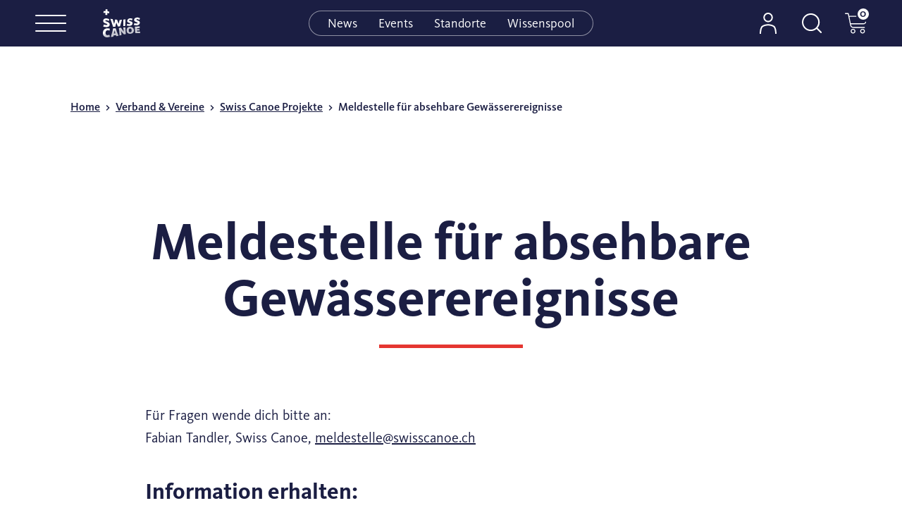

--- FILE ---
content_type: text/html;charset=utf-8
request_url: https://www.swisscanoe.ch/de/vereine-verband/swiss-canoe-projekte/meldestelle-fuer-absehbare-gewaesserereignisse
body_size: 11116
content:
<!DOCTYPE html><html lang="de" id="root"><head><title>Meldestelle für absehbare Gewässerereignisse - Swiss Canoe</title><meta charset="utf-8"/><meta name="generator" content="Cmsbox 3.0"/><meta name="viewport" content="width=device-width,initial-scale=1"/><link rel="icon" href="/_cmsbox_62/favicon.ico"/><meta name="format-detection" content="telephone=yes"/><meta name="description" content="Meldestelle für absehbare Gewässerereignisse. Für Fragen wende dich bitte an:Fabian Tandler, Swiss Canoe, meldestelle@swisscanoe.ch."/><meta name="keywords" content="De, vereine-verband, Swiss Canoe Projekte, Meldestelle für absehbare Gewässerereignisse, Melden"/><!-- Open Graph data --><meta property="og:url" content="https://www.swisscanoe.ch/de/vereine-verband/swiss-canoe-projekte/meldestelle-fuer-absehbare-gewaesserereignisse"/><meta property="og:type" content="website"/><meta property="og:locale" content="de_DE"/><meta property="og:title" content="Meldestelle für absehbare Gewässerereignisse - Swiss Canoe"/><meta property="og:description" content="Meldestelle für absehbare Gewässerereignisse. Für Fragen wende dich bitte an:Fabian Tandler, Swiss Canoe, meldestelle@swisscanoe.ch."/><meta property="og:image" content="https://www.swisscanoe.ch/_cmsbox_images_80_1200_627/pictures/e3/hg4qb2i8ajtpixojq4t3wido7ndxnj/white_water_swisscanoe_fran_2560x1440.jpg"/><meta name="twitter:card" content="summary_large_image"/><meta name="twitter:title" content="Meldestelle für absehbare Gewässerereignisse - Swiss Canoe"/><meta name="twitter:description" content="Meldestelle für absehbare Gewässerereignisse. Für Fragen wende dich bitte an:Fabian Tandler, Swiss Canoe, meldestelle@swisscanoe.ch."/><meta name="twitter:image" content="https://www.swisscanoe.ch/_cmsbox_images_80_1200_627/pictures/e3/hg4qb2i8ajtpixojq4t3wido7ndxnj/white_water_swisscanoe_fran_2560x1440.jpg"/><link rel="stylesheet" type="text/css" media="screen and (min-width: 0px)" href="/_cmsbox_62/design/screen-small.css"/><link rel="stylesheet" type="text/css" media="screen and (min-width: 768px)" href="/_cmsbox_62/design/screen-medium.css"/><link rel="stylesheet" type="text/css" media="screen and (min-width: 1280px)" href="/_cmsbox_62/design/screen-large.css"/><style>.grecaptcha-badge{display:none}.recaptcha-info{text-align:right;font-size:10px;color:#aaa}	.recaptcha-info a {text-decoration:none;color:#aaa}</style><script type="text/javascript" src="/_cmsbox_3.8.15_457/scripts/netstyle.ch/cmsbox.view.js"></script><script type="text/javascript" async defer src="https://www.google.com/recaptcha/api.js?render=6Ld9TVkUAAAAAJQ8sMbsx-ucmjcESLGqP2w5HmDS"></script><script>window.MSInputMethodContext && document.documentMode && document.write('<script src="https://cdn.jsdelivr.net/gh/nuxodin/ie11CustomProperties@4.1.0/ie11CustomProperties.min.js"><\/script>');</script><script src="/js/3/main.js"></script>
<link rel="apple-touch-icon" sizes="180x180" href="/favicons/apple-touch-icon.png">
<link rel="icon" type="image/png" sizes="32x32" href="/favicons/favicon-32x32.png">
<link rel="icon" type="image/png" sizes="16x16" href="/favicons/favicon-16x16.png">
<link rel="manifest" href="/favicons/site.webmanifest">
<link rel="mask-icon" href="/favicons/safari-pinned-tab.svg" color="#1b1e43">
<meta name="msapplication-TileColor" content="#1b1e43">
<meta name="msapplication-config" content="/favicons/browserconfig.xml">
<meta name="theme-color" content="#1b1e43"><script>
try {
	var _paq = _paq || [];
	_paq.push(["trackPageView"]);
	_paq.push(["enableLinkTracking"]);
	_paq.push(["setDownloadClasses", "download"]);
	var tracker = document.getElementsByName("tracker");
	var pageFound = !(tracker && tracker.length == 1 && tracker[0] && (/notFound|404/g).test(tracker[0].content));
	if (pageFound) {
		var customUrl = document.location.pathname;
		if ((/\?(contact|home|imprint|mailto|intro|next|previous|print|recommend|sitemap|support|zoom)(=.*)?/i).test(document.location.search)) {
			var customQuery = document.location.search.replace(/\&_(s|k)=[a-z0-9\-_]+/ig, "").replace(/\?_(s|k)=[a-z0-9\-_]+/ig, "\?").replace(/\?\&/, "\?").replace(/\?$/, "");
			var customUrl = customUrl + customQuery;
		}
		_paq.push(["setCustomUrl", customUrl]);
	} else {
		_paq.push(["setDocumentTitle", "404 - Not found"]);
		_paq.push(["setCustomUrl", "/404"]);
		_paq.push(["setCustomVariable", 1, "404 - Not found", document.location.pathname + document.location.search, "page"]);
		_paq.push(["setCustomVariable", 2, "404 - Referer", document.referrer, "page"]);
	}
	(function() {
		var u=(("https:" == document.location.protocol) ? "https" : "http") + "://tracker.cmsbox.com/";
		_paq.push(["setTrackerUrl", u+"piwik.php"]);
		_paq.push(["setSiteId", "2305"]);
		var d=document, g=d.createElement("script"), s=d.getElementsByTagName("script")[0];;
		g.defer=true; g.async=true; g.src=u+"piwik.js"; s.parentNode.insertBefore(g,s);
	})();
} catch (error) {
}
</script></head><body class="de sub4 layout1 moodVisibilieFalse cb-responsive cb-mood-responsive area4--empty buttonarea1--empty area2--empty" id="view"><div class="hidden"><ul><li><a accesskey="0" title="Direkt auf die Startseite" href="https://www.swisscanoe.ch/">Direkt auf die Startseite</a></li><li><a accesskey="1" title="Direkt zu Navigation 1" href="#NaviSub1">Direkt zu Navigation 1</a></li><li><a accesskey="2" title="Direkt zu Navigation 2" href="#NaviSub2">Direkt zu Navigation 2</a></li><li><a accesskey="3" title="Direkt zu Navigation 3" href="#NaviSub4">Direkt zu Navigation 3</a></li><li><a accesskey="4" title="Direkt zu Navigation 4" href="#NaviSub5">Direkt zu Navigation 4</a></li><li><a accesskey="7" title="Direkt zum Inhalt" href="#_368fd501-e7b8-0d00-9114-3c990100541b">Direkt zum Inhalt</a></li><li><a accesskey="8" title="Direkt zu Service 1" href="#MetaHeaderlinks">Direkt zu Service 1</a></li><li><a accesskey="9" title="Direkt zu Service 2" href="#MetaNavilinks">Direkt zu Service 2</a></li></ul></div><div class="wrapper">

	<div class="section section--header cb-scroll-triggered js-editor-offset-top">
		<div class="headerWrapper">
			<div class="headerUnit headerUnit--1">
				<a class="cb-toggle togglenavigation" data-toggle-targets="body">
					<span class="tline tline--1"></span>
					<span class="tline tline--2"></span>
					<span class="tline tline--3"></span>
					<span class="tline tline--4"></span>
				</a><a id="home" title="Swiss Canoe" href="https://www.swisscanoe.ch/de"><img alt="Swiss Canoe" class="logo" width="138" height="104" src="/images/logo.svg"/></a></div>
			<div class="headerUnit headerUnit--2">
				<div class="quicklinks">
					<div class="quicklinks__content"><a
									href="https://www.swisscanoe.ch/de/aktuell/news"
									class="quicklinks__item quicklinks__item--1"
								>News</a><a
									href="https://www.swisscanoe.ch/de/aktuell/events"
									class="quicklinks__item quicklinks__item--1"
								>Events</a><a
									href="https://www.swisscanoe.ch/de/paddler/standorte"
									class="quicklinks__item quicklinks__item--1"
								>Standorte</a><a
									href="https://www.swisscanoe.ch/de/paddler/wissen"
									class="quicklinks__item quicklinks__item--1"
								>Wissenspool</a></div>
				</div>
			</div>
			<div class="headerUnit headerUnit--3"><p id="headerlinks" class="dock"><a class="meta site cust service_mitglieder" target="_blank" rel="nofollow" title="Mitglieder Login" href="https://db.swisscanoe.ch/">Mitglieder Login</a><a class="meta find" rel="nofollow" title="Volltextsuche starten" href="https://www.swisscanoe.ch/de/vereine-verband/swiss-canoe-projekte/meldestelle-fuer-absehbare-gewaesserereignisse?search">Suchen</a><span id="id1" class="cb-cart-icon-holder cb-cart-updatable" data-cart-updater="new Ajax.Updater(&quot;id1&quot;,&quot;/de/vereine-verband/swiss-canoe-projekte/meldestelle-fuer-absehbare-gewaesserereignisse&quot;,{&quot;evalScripts&quot;:true,&quot;parameters&quot;:[&quot;_k=rdlOen8pqQWJZxAG&quot;,&quot;2&quot;].join(&quot;&amp;&quot;)})"><a class="meta cb-cart-icon-link cb-cart-icon-link-empty" rel="nofollow" title="Warenkorb ansehen" href="https://www.swisscanoe.ch/de/vereine-verband/swiss-canoe-projekte/meldestelle-fuer-absehbare-gewaesserereignisse?cart"><span class="cb-cart-icon-count">0</span></a></span></p></div>
		</div>
	</div>

	<div class="navigation cb-toggle-navi-options"
	data-toggle-navi-options="
		postload-activate-elements: .navigation .sub2 .item.path;
		postload-activate-toggles: .navigation .sub2 .item.path > .cb-toggle">
		<div class="navigation__scroll">
			<div class="navigation__wrapper">
				<div class="navigation__desk">
					<div class="navigation__content">
						<div class="navigation__section navigation__section--1"><div class="navi sub2"><div id="id3" class="item init cb-navi-target-layout1 cb-navi-target-moodVisibilieFalse"><a class="menu" data-jump="_5da81df8-d8b2-0d00-bcb1-aadb0fd1340f" title="Aktuell" href="/de/aktuell">Aktuell</a><div class="cb-toggle" data-toggle-targets="#id3"></div><div class="navi sub3" id="NaviSub3"><div id="id4" class="item init cb-navi-target-layout3 cb-navi-target-pageType0 cb-navi-target-isQuicklinkTrue cb-navi-target-pageType0 cb-navi-target-pageType0 cb-navi-target-moodVisibilieFalse item-empty"><a class="menu" data-jump="_24639cf9-d8b2-0d00-be49-570d0fd1340f" title="News" href="/de/aktuell/news">News</a><div class="cb-toggle" data-toggle-targets="#id4"></div></div><div id="id5" class="item cb-navi-target-layout3 cb-navi-target-pageType1 cb-navi-target-isQuicklinkTrue cb-navi-target-pageType1 cb-navi-target-pageType1 cb-navi-target-moodVisibilieFalse item-empty"><a class="menu" data-jump="_16f8d5f9-d8b2-0d00-be8d-e5860fd1340f" title="Events" href="/de/aktuell/events">Events</a><div class="cb-toggle" data-toggle-targets="#id5"></div></div><div id="id6" class="item exit cb-navi-target-layout3 cb-navi-target-pageType4 cb-navi-target-isQuicklinkFalse cb-navi-target-pageType4 cb-navi-target-pageType4 cb-navi-target-moodVisibilieFalse item-empty"><a class="menu" data-jump="aec0b3ff-d8b2-0d00-8465-16f40fd1340f" title="Resultate" href="/de/aktuell/resultate">Resultate</a><div class="cb-toggle" data-toggle-targets="#id6"></div></div><div class="cb-toggle" data-toggle-targets="#id3"></div></div></div><div id="id7" class="item cb-navi-target-layout1 cb-navi-target-moodVisibilieFalse"><a class="menu" data-jump="_7add3297-e2b4-0d00-8210-0b6508869f96" title="Disziplinen" href="/de/disziplinen">Disziplinen</a><div class="cb-toggle" data-toggle-targets="#id7"></div><div class="navi sub3"><div id="id8" class="item init cb-navi-target-layout1 cb-navi-target-moodVisibilieTrue item-empty"><a class="menu" data-jump="_00036afa-d8b2-0d00-bed1-282c0fd1340f" title="Wildwasser" href="/de/disziplinen/wildwasser">Wildwasser</a><div class="cb-toggle" data-toggle-targets="#id8"></div></div><div id="id9" class="item cb-navi-target-layout1 cb-navi-target-moodVisibilieTrue item-empty"><a class="menu" data-jump="_1cd5555b-a9b4-0d00-9664-b81b08869f96" title="Seekajak" href="/de/disziplinen/seekajak">Seekajak</a><div class="cb-toggle" data-toggle-targets="#id9"></div></div><div id="id10" class="item cb-navi-target-layout1 cb-navi-target-moodVisibilieTrue item-empty"><a class="menu" data-jump="baaad37f-a9b4-0d00-9a14-95b308869f96" title="SUP" href="/de/disziplinen/sup">SUP</a><div class="cb-toggle" data-toggle-targets="#id10"></div></div><div id="id11" class="item cb-navi-target-layout1 cb-navi-target-moodVisibilieTrue item-empty"><a class="menu" data-jump="e3507986-a9b4-0d00-9c09-9a7508869f96" title="Surfski &amp; Marathon" href="/de/disziplinen/surfski-and-marathon">Surfski &amp; Marathon</a><div class="cb-toggle" data-toggle-targets="#id11"></div></div><div id="id12" class="item cb-navi-target-layout1 cb-navi-target-moodVisibilieTrue item-empty"><a class="menu" data-jump="_862ef78b-a9b4-0d00-9db7-7b2d08869f96" title="Slalom" href="/de/disziplinen/slalom">Slalom</a><div class="cb-toggle" data-toggle-targets="#id12"></div></div><div id="id13" class="item cb-navi-target-layout1 cb-navi-target-moodVisibilieTrue item-empty"><a class="menu" data-jump="_519c6d88-a9b4-0d00-9d1d-12d908869f96" title="Regatta" href="/de/disziplinen/regatta">Regatta</a><div class="cb-toggle" data-toggle-targets="#id13"></div></div><div id="id14" class="item cb-navi-target-layout1 cb-navi-target-moodVisibilieTrue item-empty"><a class="menu" data-jump="c311e8ae-a9b4-0d00-a471-c4ff08869f96" title="Abfahrt" href="/de/disziplinen/abfahrt">Abfahrt</a><div class="cb-toggle" data-toggle-targets="#id14"></div></div><div id="id15" class="item cb-navi-target-layout1 cb-navi-target-moodVisibilieTrue item-empty"><a class="menu" data-jump="_3e52efa9-a9b4-0d00-a32f-e01208869f96" title="Kanupolo" href="/de/disziplinen/kanupolo">Kanupolo</a><div class="cb-toggle" data-toggle-targets="#id15"></div></div><div id="id16" class="item cb-navi-target-layout1 cb-navi-target-moodVisibilieTrue item-empty"><a class="menu" data-jump="eeb9fda4-a9b4-0d00-a1e2-749e08869f96" title="Freestyle" href="/de/disziplinen/freestyle">Freestyle</a><div class="cb-toggle" data-toggle-targets="#id16"></div></div><div id="id17" class="item exit cb-navi-target-layout1 cb-navi-target-moodVisibilieTrue item-empty"><a class="menu" data-jump="f0ae0eba-a9b4-0d00-a5bc-662f08869f96" title="Drachenboot" href="/de/disziplinen/drachenboot">Drachenboot</a><div class="cb-toggle" data-toggle-targets="#id17"></div></div><div class="cb-toggle" data-toggle-targets="#id7"></div></div></div><div id="id18" class="item cb-navi-target-layout1 cb-navi-target-moodVisibilieFalse"><a class="menu" data-jump="e4e56aa8-e2b4-0d00-83a3-98f908869f96" title="Paddler:innen" href="/de/paddler">Paddler:innen</a><div class="cb-toggle" data-toggle-targets="#id18"></div><div class="navi sub3"><div id="id19" class="item init cb-navi-target-layout1 cb-navi-target-moodVisibilieFalse item-empty"><a class="menu" data-jump="f913a942-aab4-0d00-a977-1f6508869f96" title="Wo paddeln in der Schweiz" href="/de/paddler/wo-paddeln-in-der-schweiz">Wo paddeln in der Schweiz</a><div class="cb-toggle" data-toggle-targets="#id19"></div></div><div id="id20" class="item cb-navi-target-layout1 cb-navi-target-moodVisibilieFalse item-empty"><a class="menu" data-jump="_084be5fd-d8b2-0d00-8289-889f0fd1340f" title="Paddle Level: 
Kompetenzen entwickeln" href="/de/paddler/paddler-paddle-level">Paddle Level:  Kompetenzen entwickeln</a><div class="cb-toggle" data-toggle-targets="#id20"></div></div><div id="id21" class="item cb-navi-target-layout4 cb-navi-target-isQuicklinkTrue item-empty"><a class="menu" data-jump="fdd2b3fe-d8b2-0d00-8355-68c50fd1340f" title="Standorte" href="/de/paddler/standorte">Standorte</a><div class="cb-toggle" data-toggle-targets="#id21"></div></div><div id="id22" class="item cb-navi-target-layout1 cb-navi-target-moodVisibilieFalse item-empty"><a class="menu" data-jump="fb26e90e-edba-0d00-8dde-00d30e15a656" title="paddleSTARS" href="/de/paddler/paddlestars">paddleSTARS</a><div class="cb-toggle" data-toggle-targets="#id22"></div></div><div id="id23" class="item cb-navi-target-layout1 cb-navi-target-moodVisibilieFalse item-empty"><a class="menu" data-jump="a0dabcda-a6b5-0d00-a3fb-22ee08869f96" title="Nachwuchs" href="/de/paddler/nachwuchs">Nachwuchs</a><div class="cb-toggle" data-toggle-targets="#id23"></div></div><div id="id24" class="item cb-navi-target-layout1 cb-navi-target-moodVisibilieFalse item-empty"><a class="menu" data-jump="_493ef0fe-d8b2-0d00-8399-19660fd1340f" title="Shops &amp; Suche / Biete" href="/de/paddler/shops-and-suche-biete">Shops &amp; Suche / Biete</a><div class="cb-toggle" data-toggle-targets="#id24"></div></div><div id="id25" class="item exit cb-navi-target-layout3 cb-navi-target-pageType2 cb-navi-target-isQuicklinkTrue cb-navi-target-pageType2 cb-navi-target-pageType2 cb-navi-target-moodVisibilieFalse item-empty"><a class="menu" data-jump="_80ce7dfe-d8b2-0d00-8311-81d10fd1340f" title="Wissenspool" href="/de/paddler/wissen">Wissen</a><div class="cb-toggle" data-toggle-targets="#id25"></div></div><div class="cb-toggle" data-toggle-targets="#id18"></div></div></div><div id="id26" class="item cb-navi-target-layout1 cb-navi-target-moodVisibilieTrue"><a class="menu" data-jump="e0b531b3-e2b4-0d00-84af-005308869f96" title="Fans &amp; Athlet:innen" href="/de/fans-and-athlet-innen">Fans &amp; Athlet:innen</a><div class="cb-toggle" data-toggle-targets="#id26"></div><div class="navi sub3"><div id="id27" class="item init cb-navi-target-layout5 cb-navi-target-moodVisibilieTrue item-empty"><a class="menu" data-jump="_90d01bfc-3eb4-0d00-84af-2c020fd1340f" title="Unsere Heros 
Elite Kader" href="/de/fans-and-athlet-innen/elite">Elite Kader</a><div class="cb-toggle" data-toggle-targets="#id27"></div></div><div id="id28" class="item cb-navi-target-layout5 cb-navi-target-moodVisibilieTrue item-empty"><a class="menu" data-jump="f5a2ad60-33c7-0d00-a948-67d80e36d6f2" title="Unsere Heros
Junioren Kader" href="/de/fans-and-athlet-innen/junioren-kader">Junioren Kader</a><div class="cb-toggle" data-toggle-targets="#id28"></div></div><div id="id29" class="item cb-navi-target-layout1 cb-navi-target-moodVisibilieFalse item-empty"><a class="menu" data-jump="_4eb1bad8-9ab5-0d00-87f5-61e008869f96" title="Wettkampf Disziplinen" href="/de/fans-and-athlet-innen/wettkampf-disziplinen">Wettkampf Disziplinen</a><div class="cb-toggle" data-toggle-targets="#id29"></div></div><div id="id30" class="item exit cb-navi-target-layout1 cb-navi-target-moodVisibilieFalse item-empty"><a class="menu" data-jump="_43bb490c-70b5-0d00-9d17-016908869f96" title="Athlet:innen Zone" href="/de/fans-and-athlet-innen/athlet-innen-zone">Athlet:innen Zone</a><div class="cb-toggle" data-toggle-targets="#id30"></div></div><div class="cb-toggle" data-toggle-targets="#id26"></div></div></div><div id="id31" class="item cb-navi-target-layout1 cb-navi-target-moodVisibilieFalse"><a class="menu" data-jump="_2956aeb6-e2b4-0d00-8530-69cf08869f96" title="Coach &amp; Leiter:innen" href="/de/coach-and-leiter">Coach &amp; Leiter:innen</a><div class="cb-toggle" data-toggle-targets="#id31"></div><div class="navi sub3"><div id="id32" class="item init cb-navi-target-layout1 cb-navi-target-moodVisibilieFalse item-empty"><a class="menu" data-jump="_867fb791-9fb5-0d00-9b71-7cbc08869f96" title="Ausbildungen Swiss Canoe" href="/de/coach-and-leiter/ausbildungsystem-swiss-canoe">Ausbildungsystem Swiss Canoe</a><div class="cb-toggle" data-toggle-targets="#id32"></div></div><div id="id33" class="item cb-navi-target-layout1 cb-navi-target-moodVisibilieFalse item-empty"><a class="menu" data-jump="_356404d7-08dd-0d00-99c5-067b067b53af" title="paddleSTARS für Leiter:innen" href="/de/coach-and-leiter/https-www-swisscanoe-ch-de-coach-and-leiter-paddlestars-fuer-leiter-innen-paddlestars-uebungssammlung">paddleSTARS für Leiter:innen</a><div class="cb-toggle" data-toggle-targets="#id33"></div></div><div id="id34" class="item cb-navi-target-layout1 cb-navi-target-moodVisibilieFalse item-empty"><a class="menu" data-jump="_957137d6-ffb5-0d00-8343-23f008869f96" title="Paddle Level für Ausbildner:innen" href="/de/coach-and-leiter/paddle-level-fuer-ausbildner-innenn">Paddle Level für Ausbildner:innen</a><div class="cb-toggle" data-toggle-targets="#id34"></div></div><div id="id35" class="item cb-navi-target-layout1 cb-navi-target-moodVisibilieFalse item-empty"><a class="menu" data-jump="_7006c934-2cb7-0d00-b6fc-351a08869f96" title="1418coach" href="/de/coach-and-leiter/1418coach">1418coach</a><div class="cb-toggle" data-toggle-targets="#id35"></div></div><div id="id36" class="item cb-navi-target-layout1 cb-navi-target-moodVisibilieFalse item-empty"><a class="menu" data-jump="_6fb8caa3-fdb5-0d00-a51c-20ce08869f96" title="J+S-Leiter:in Kanusport" href="/de/coach-and-leiter/j-and-s-leiter-in-kanusport">J+S-Leiter:in Kanusport</a><div class="cb-toggle" data-toggle-targets="#id36"></div></div><div id="id37" class="item cb-navi-target-layout1 cb-navi-target-moodVisibilieFalse item-empty"><a class="menu" data-jump="c77a9aa5-fdb5-0d00-a591-bbac08869f96" title="esa-Paddelsport Leiter:in" href="/de/coach-and-leiter/esa-paddelsport-leiter-in">esa-Paddelsport Leiter:in</a><div class="cb-toggle" data-toggle-targets="#id37"></div></div><div id="id38" class="item cb-navi-target-layout1 cb-navi-target-moodVisibilieFalse item-empty"><a class="menu" data-jump="_78fac094-9fb5-0d00-9be2-2a1208869f96" title="Peer Guide Paddle Level 4" href="/de/coach-and-leiter/peer-guide-paddle-level-4">Peer Guide Paddle Level 4</a><div class="cb-toggle" data-toggle-targets="#id38"></div></div><div id="id39" class="item exit cb-navi-target-layout1 cb-navi-target-moodVisibilieFalse item-empty"><a class="menu" data-jump="a7c0229a-9fb5-0d00-9cc6-875a08869f96" title="Kanulehrer:in mit eidg. Fachausweis" href="/de/coach-and-leiter/kanulehrer-in-mit-eidg-fachausweis">Kanulehrer:in mit eidg. Fachausweis</a><div class="cb-toggle" data-toggle-targets="#id39"></div></div><div class="cb-toggle" data-toggle-targets="#id31"></div></div></div><div id="id40" class="item path exit cb-navi-target-layout1 cb-navi-target-moodVisibilieFalse"><a class="menu path" data-jump="c858c398-e2b4-0d00-8292-913408869f96" title="Verband &amp; Vereine" href="/de/vereine-verband">Verband &amp; Vereine</a><div class="cb-toggle" data-toggle-targets="#id40"></div><div class="navi sub3"><div id="id41" class="item init cb-navi-target-layout1 cb-navi-target-moodVisibilieFalse item-empty"><a class="menu" data-jump="_43af4d01-d9b2-0d00-85b9-c17b0fd1340f" title="Über Swiss Canoe" href="/de/vereine-verband/ueber-swiss-canoe">Über Swiss Canoe</a><div class="cb-toggle" data-toggle-targets="#id41"></div></div><div id="id42" class="item cb-navi-target-layout1 cb-navi-target-moodVisibilieFalse item-empty"><a class="menu" data-jump="e50d1d74-3fb8-0d00-b5a5-40f10fc373d2" title="Unsere Strategie
&quot;Zusammen stärker&quot; " href="/de/vereine-verband/strategie-zusammen-staerker">Strategie: &quot;Zusammen stärker&quot;</a><div class="cb-toggle" data-toggle-targets="#id42"></div></div><div id="id43" class="item cb-navi-target-layout1 cb-navi-target-moodVisibilieFalse item-empty"><a class="menu" data-jump="_86b237ce-a8b5-0d00-be93-635a08869f96" title="Unterstütze uns - Swiss Canoe Mitgliedschaft" href="/de/vereine-verband/unterstuetze-uns-mitgliedschaft">Unterstütze uns - Mitgliedschaft</a><div class="cb-toggle" data-toggle-targets="#id43"></div></div><div id="id44" class="item cb-navi-target-layout1 cb-navi-target-moodVisibilieFalse item-empty"><a class="menu" data-jump="_419febed-4cde-0d00-934e-2c1b067b53af" title="Vereinscoaching" href="/de/vereine-verband/vereinscoaching">Vereinscoaching</a><div class="cb-toggle" data-toggle-targets="#id44"></div></div><div id="id45" class="item cb-navi-target-layout1 cb-navi-target-moodVisibilieFalse item-empty"><a class="menu" data-jump="f1a87dcb-a8b5-0d00-be22-b65208869f96" title="Hilf mit" href="/de/vereine-verband/hilf-mit">Hilf mit</a><div class="cb-toggle" data-toggle-targets="#id45"></div></div><div id="id46" class="item cb-navi-target-layout5 cb-navi-target-moodVisibilieFalse item-empty"><a class="menu" data-jump="a35e199c-37b6-0d00-b052-35ba08869f96" title="Verbandsleitung" href="/de/vereine-verband/verbandsleitung">Verbandsleitung</a><div class="cb-toggle" data-toggle-targets="#id46"></div></div><div id="id47" class="item cb-navi-target-layout1 cb-navi-target-moodVisibilieFalse item-empty"><a class="menu" data-jump="bbcbaebd-a9b5-0d00-95cb-b7e708869f96" title="Fachkommission" href="/de/vereine-verband/fachkommissionen">Fachkommissionen</a><div class="cb-toggle" data-toggle-targets="#id47"></div></div><div id="id48" class="item path cb-navi-target-layout1 cb-navi-target-moodVisibilieFalse item-empty"><a class="menu path" data-jump="_8ada148a-72b5-0d00-a5aa-c36708869f96" title="Swiss Canoe Projekte" href="/de/vereine-verband/swiss-canoe-projekte">Swiss Canoe Projekte</a><div class="cb-toggle" data-toggle-targets="#id48"></div></div><div id="id49" class="item cb-navi-target-layout1 cb-navi-target-moodVisibilieFalse item-empty"><a class="menu" data-jump="_382a29f3-9ab5-0d00-8aa4-157a08869f96" title="Swiss Sport Integrity" href="/de/vereine-verband/swiss-sport-integrity">Swiss Sport Integrity</a><div class="cb-toggle" data-toggle-targets="#id49"></div></div><div id="id50" class="item cb-navi-target-layout1 cb-navi-target-moodVisibilieFalse item-empty"><a class="menu" data-jump="_41784867-c6b3-0d00-8cd1-6fe40fd1340f" title="Swiss Canoe Shop" href="/de/vereine-verband/swiss-canoe-shop">Swiss Canoe Shop</a><div class="cb-toggle" data-toggle-targets="#id50"></div></div><div id="id51" class="item cb-navi-target-layout1 cb-navi-target-moodVisibilieFalse item-empty"><a class="menu" data-jump="_8f93af2f-a5cd-0d00-a5f8-12200aa87f37" title="Partner" href="/de/vereine-verband/partner">Partner</a><div class="cb-toggle" data-toggle-targets="#id51"></div></div><div id="id52" class="item exit cb-navi-target-layout1 cb-navi-target-moodVisibilieFalse item-empty"><a class="menu" data-jump="_132a38fa-57b9-0d00-b8b5-ba710100541b" title="Kontakt" href="/de/vereine-verband/kontakt">Kontakt</a><div class="cb-toggle" data-toggle-targets="#id52"></div></div><div class="cb-toggle" data-toggle-targets="#id40"></div></div></div><div class="cb-toggle"></div></div></div>
						<div class="navigation__section navigation__section--2">
							<div class="navilinks"><p id="navilinks" class="dock"><a class="meta site cust service_mitglieder" target="_blank" rel="nofollow" title="Mitglieder Login" href="https://db.swisscanoe.ch/">Mitglieder Login</a><a class="meta site cust service_kontakt" target="_self" title="Kontakt" href="/de/vereine-verband/kontakt">Kontakt</a></p><div class="navi sub1" id="NaviSub1"><div id="id53" class="item path init cb-navi-target-layout6 item-empty"><a class="menu path" data-jump="fa6a74f6-d8b2-0d00-bbcd-f2ce0fd1340f" title="Willkommen bei 
Swiss Canoe" href="/de">De</a></div><div id="id54" class="item exit cb-navi-target-layout6 item-empty"><a class="menu" data-jump="_2dc22c30-8fc5-0d00-bdad-bb2d0e36d6f2" title="Bienvenue chez 
Swiss Canoe" href="/fr">Fr</a></div></div></div>
						</div>
					</div>
				</div>
			</div>
		</div>
	</div>

	<div class="section section--moodFader"></div>

	<div class="section section--multimood"><div id="expo" class="cb-expo"><div id="slides" class="cb-slides" data-delay="5000" data-duration="1500" style="max-width:2560px;max-height:1440px" data-width="2560" data-height="1440" data-aspect="1.7778"><div class="slide slide--active" style="position:absolute;"><a class="open null" href="javascript:void(0)"><figure class="cb-image-figure this cb-landscape"><div class="cb-image-container"><img alt="" src="/pictures/e3/hg4qb2i8ajtpixojq4t3wido7ndxnj/white_water_swisscanoe_fran_2560x1440-2560.jpg" data-width="2560" data-height="1439" style="max-width:2560px;max-height:1439px" data-aspect="1.7790"/></div></figure></a></div><div class="slide" style="position:absolute;;display:none;"><a class="open null" href="javascript:void(0)"><figure class="cb-image-figure cb-landscape"><div class="cb-image-container"><img alt="" src="/pictures/e9/ul8b6zhdasur0tl8tg708f14uv9a5x/paddlebuch.ch-2560.jpg" data-width="2560" data-height="2560" style="max-width:2560px;max-height:2560px" data-aspect="1.0000"/></div></figure></a></div></div><div class="link"><a class="link prev cb-slide-previous" title="Zurück" href="javascript:void(0)">Zurück</a><table class="link cb-index"><tr class="cb-index-all"><td class="init odd this"><a title="1" href="javascript:void(0)">1</a></td><td class="exit even"><a title="2" href="javascript:void(0)">2</a></td></tr></table><table class="link cb-index"><tr class="cb-index-some"><td class="init odd this"><a title="1" href="javascript:void(0)">1</a></td><td class="exit even"><a title="2" href="javascript:void(0)">2</a></td></tr></table><a class="link next cb-slide-next" title="Weiter" href="javascript:void(0)">Weiter</a></div></div></div><div class="section section--pfad">
		<div class="desk">
			<div class="pfad">
				<a class="pfad__root" href="/de">Home</a>><a data-jump="c858c398-e2b4-0d00-8292-913408869f96" title="Verband &amp; Vereine" href="/de/vereine-verband">Verband &amp; Vereine</a>><a data-jump="_8ada148a-72b5-0d00-a5aa-c36708869f96" title="Swiss Canoe Projekte" href="/de/vereine-verband/swiss-canoe-projekte">Swiss Canoe Projekte</a>><a class="here" data-jump="_188fd501-e7b8-0d00-9113-63b50100541b" title="Meldestelle für absehbare Gewässerereignisse" href="/de/vereine-verband/swiss-canoe-projekte/meldestelle-fuer-absehbare-gewaesserereignisse">Meldestelle für absehbare Gewässerereignisse</a></div>
		</div>
	</div>


	<div class="section section--four">
		<div class="desk">
			<div class="content">
				<div class="subcontent subcontent--1"></div>
				<div class="subcontent subcontent--2"></div>
			</div>
		</div>
	</div>

	<div class="section section--one">
		<div class="desk">
			<div class="content"><div id="head"><h1>Meldestelle für absehbare Gewässerereignisse</h1></div><div class="area area1 area--one" id="_758fd501-e7b8-0d00-9128-d34f0100541b"><div class="unit unit unit--note unit--article1 unitOne unitOne--slim unitOne--alignLeft unitOne--defaultSpaceTop unitOne--defaultSpaceBottom" id="_3591d501-e7b8-0d00-9149-97a70100541b"><div class="unit__content"><div class="unit__head"></div><div class="unit__body"><div class="part text part--text"><div class="part__content"><div class="text-section text-section--p text-section--norm"><p class="norm">Für Fragen wende dich bitte an:</p></div><div class="text-section text-section--p text-section--norm"><p class="norm">Fabian Tandler, Swiss Canoe, <a data-cb-uuid="e22ff919-d5e8-0d00-b0c2-5fdf0e54dbc6" data-cb-type="CBMailReference" class="open" title="E-Mail" data-title="%6D%65%6C%64%65%73%74%65%6C%6C%65%40%73%77%69%73%73%63%61%6E%6F%65%2E%63%68" data-mailto="%6D%65%6C%64%65%73%74%65%6C%6C%65%40%73%77%69%73%73%63%61%6E%6F%65%2E%63%68%3F%73%75%62%6A%65%63%74%3D%4D%65%6C%64%65%73%74%65%6C%6C%65%25%32%30%66%25%43%33%25%42%43%72%25%32%30%61%62%73%65%68%62%61%72%65%25%32%30%47%65%77%25%43%33%25%41%34%73%73%65%72%65%72%65%69%67%6E%69%73%73%65%25%32%30%2D%25%32%30%53%77%69%73%73%25%32%30%43%61%6E%6F%65" href="javascript:void(0)">meldestelle@swisscanoe.ch</a></p></div></div></div><div class="part text part--text"><div class="part__content"><div class="text-section text-section--h3"><h3>Information erhalten:</h3></div></div></div><div class="part text part--text"><div class="part__content"><div class="text-section text-section--p text-section--norm"><p class="norm">Du kannst die Informationen über folgende Kanäle erhalten:</p></div><div class="text-section text-section--list text-section--ul"><ul class="list list--bullet"><li><p class="norm"><strong>Hinweis auf rivermap.ch:</strong> Vor jeder Paddeltour in der Schweiz empfehlen wir dir, auf <a data-cb-uuid="997538fe-e6b8-0d00-90b5-34b80100541b" data-cb-type="CBWebReference" class="open" title="https://www.rivermap.ch/" target="_blank" href="https://www.rivermap.ch/">rivermap.ch</a> die neusten Hinweise für den geplanten Flussabschnitt zu überprüfen. Eine für Handys geeignete Kompaktversion ohne Karte findest du auf <a data-cb-uuid="c67838fe-e6b8-0d00-90bf-809c0100541b" data-cb-type="CBWebReference" class="open" title="https://www.rivermap.ch/mobile/" target="_blank" href="https://www.rivermap.ch/mobile/">www.rivermap.ch/mobile</a></p></li><li><p class="norm"><strong>Facebook </strong><a data-cb-uuid="f38038fe-e6b8-0d00-90c9-39b50100541b" data-cb-type="CBWebReference" class="open" title="https://www.facebook.com/Rivermap-Hinweise-341179276032954/" target="_blank" href="https://www.facebook.com/Rivermap-Hinweise-341179276032954/"><strong>&quot;Rivermap Hinweise&quot;</strong></a><strong>:</strong> Um automatisch über neue Sicherheitshinweise auf Rivermap inklusive der Hinweise unserer Meldestelle informiert zu werden, kannst du die seite abonnieren. Du erhältst dann in Facebook eine Nachricht bei Hinweisen der Kategorien Flash und allen Gefahren.</p></li><li><p class="norm"><strong>Über unsere Mailingliste:</strong> Um über jede von der Meldestelle erfasste Meldung informiert zu werden, trage dich in folgende Mailingliste ein (Mit jedem Mail erhältst du einen Link, mit dem du dich wieder abmelden kannst. Achtung: Auf diesem Weg erhältst du nur die via Meldestelle eingegangenen Hinweise und nicht alle Gefahrenhinweise von Rivermap!):<br/><a data-cb-uuid="218438fe-e6b8-0d00-90d3-99490100541b" data-cb-type="CBWebReference" class="open" title="http://eepurl.com/gpkEaP" target="_blank" href="http://eepurl.com/gpkEaP">http://eepurl.com/gpkEaP</a></p></li></ul></div></div></div></div><div class="unit__foot"></div></div></div><div class="unit unit unit--note unit--article1 unitOne unitOne--defaultWidth unitOne--alignCenter unitOne--defaultSpaceTop unitOne--defaultSpaceBottom" data-folding-open="unit--foldOpen" data-folding-closed="unit--foldClosed" id="_0af3cf8c-ffe5-0d00-8f2b-36a60e54dbc6"><div class="unit__content"><div class="unit__head"></div><div class="unit__body"><div class="part link site part--link"><a class="open" title="https://www.swisscanoe.ch/de/vereine-verband/swiss-canoe-projekte/meldestelle-fuer-absehbare-gewaesserereignisse/melden" href="https://www.swisscanoe.ch/de/vereine-verband/swiss-canoe-projekte/meldestelle-fuer-absehbare-gewaesserereignisse/melden">Ereignis<br/>Melden</a></div><div class="part link site part--link"><a class="open" title="http://eepurl.com/gpkEaP" target="_blank" href="http://eepurl.com/gpkEaP">An Mailingliste<br/>anmelden</a></div><div class="part link site part--link"><a class="open" title="https://swisscanoech-my.sharepoint.com/:x:/g/personal/fabian_tandler_swisscanoe_ch/EU2IdJKv6c1Dqi9Qcc9mZg8B3lshgUT57x_atVn6QTjAIw?e=V4wjuc" target="_blank" href="https://swisscanoech-my.sharepoint.com/:x:/g/personal/fabian_tandler_swisscanoe_ch/EU2IdJKv6c1Dqi9Qcc9mZg8B3lshgUT57x_atVn6QTjAIw?e=V4wjuc">Liste bisherige<br/>Meldungen</a></div></div><div class="unit__foot"></div></div></div><div class="unit unit unit--note unit--article1 unitOne unitOne--slim unitOne--alignLeft unitOne--defaultSpaceTop unitOne--defaultSpaceBottom" id="_8d8fd501-e7b8-0d00-9129-02030100541b"><div class="unit__content"><div class="unit__head"></div><div class="unit__body"><div class="part text part--text"><div class="part__content"><div class="text-section text-section--h4"><h4>Informationen für Paddler zur Meldestelle Gewässerereignisse</h4></div><div class="text-section text-section--p text-section--norm"><p class="norm">Die Meldstelle erfasst gewässerrelevante Informationen zeitnah und für Paddler*innen geeignet aufbereitet auf <a data-cb-uuid="066e38fe-e6b8-0d00-90a1-4c150100541b" data-cb-type="CBWebReference" class="open" title="http://www.rivermap.ch/" target="_blank" href="http://www.rivermap.ch/">www.rivermap.ch</a>.<strong><br/></strong>&nbsp;</p></div><div class="text-section text-section--h4"><h4><strong>Ziel dieser Meldestelle ist es</strong></h4></div><div class="text-section text-section--list text-section--ul"><ul class="list list--bullet"><li><p class="norm">den Behörden, Elektrizitätswerken etc. eine einheitliche Kontaktstelle zu bieten, über die der Paddelgemeinschaft absehbare Gewässerereignisse mitgeteilt werden können</p></li><li><p class="norm">diese Ereignisse umgehend in geeigneter Form an die Paddlergemeinschaft weiterzuleiten</p><p class="norm"><br/></p></li></ul></div><div class="text-section text-section--h4"><h4><strong>Unsere Bitte an Behörden, Elektrizitätswerke, Umweltverbände etc.</strong></h4></div><div class="text-section text-section--p text-section--norm"><p class="norm">Für die Sicherheit der Paddlerinnen und Paddler bitten wir Sie, uns alle ihnen bekannten absehbaren Gewässerereignisse mitzuteilen. Ebenso nimmt unsere Meldestelle auch gewässerspezifische Informationen in Zusammenhang mit dem Natur- und Gewässerschutz entgegen.</p></div><div class="text-section text-section--p text-section--norm"><p class="norm">Typische Beispiele absehbarer Gewässerereignisse sind:</p></div><div class="text-section text-section--list text-section--ul"><ul class="list list--bullet"><li><p class="norm">Spülungen von Stauseen</p></li><li><p class="norm">Unterbrüche oder andere geplante Unregelmässigkeiten im Betrieb von Kraftwerken</p></li><li><p class="norm">Baustellen in und an Gewässern</p></li><li><p class="norm">Informationen über Schutzgebiete</p></li></ul></div><div class="text-section text-section--h4"><h4><strong><br/>Unsere Dienstleistung für die Paddelgemeinschaft und meldende Organisationen</strong></h4></div><div class="text-section text-section--p text-section--norm"><p class="norm">Die Meldestelle bereitet eingegangenen Meldungen und Informationen für Paddlerinnen und Paddler auf und verbreitet sie über die in der Schweiz üblichen Kommunikationskanäle der Paddelgemeinschaft.</p></div><div class="text-section text-section--p text-section--norm"><p class="norm"><strong><i>Wir danken Ihnen im Namen aller Paddlerinnen und Paddler für Ihren Beitrag zu unserer Sicherheit!</i></strong></p></div></div></div></div><div class="unit__foot"></div></div></div></div></div>
		</div>
	</div>

	<div class="section section--two"><div class="area area2 area--two" id="_1391d501-e7b8-0d00-913e-91ec0100541b"></div></div>

	<div class="section section--one">
		<div class="desk">
			<div class="content"><div class="area area3 area--one" id="_3391d501-e7b8-0d00-9148-22910100541b"><div class="unit unit unit--note unit--article1 unitOne unitOne--slim unitOne--alignLeft unitOne--defaultSpaceTop unitOne--defaultSpaceBottom" id="_73223b28-e7b8-0d00-9662-92a40100541b"><div class="unit__content"><div class="unit__head"></div><div class="unit__body"><div class="part text part--text"><div class="part__content"><div class="text-section text-section--h3"><h3>Haftungsausschluss</h3></div></div></div><div class="part text part--text"><div class="part__content"><div class="text-section text-section--p text-section--norm"><p class="norm"><strong>Haftungsausschluss der Meldestelle für absehbare Gewässerereignisse des Schweizerischen Kanu-Verbands<br/></strong>Jegliche Haftung im Zusammenhang mit dieser Meldestelle wird abgelehnt. <strong><br/></strong>&nbsp;</p></div><div class="text-section text-section--p text-section--norm"><p class="norm">Alle Angaben, die durch die Meldestelle (Meldestelle für absehbare Gewässerereignisse des Schweizerischen Kanu-Verbands) erfolgen, sind ohne Gewähr, erheben keinen Anspruch auf Vollständigkeit und ersetzen keinesfalls detailliertere Abklärungen (Flussführer, Experten, Recherche, Besichtigung, etc.).</p></div><div class="text-section text-section--p text-section--norm"><p class="norm">Die Situation vor Ort und die subjektive Wahrnehmung können stark von den gemeldeten Werten abweichen. Ein Fluss kann sich dauernd und plötzlich verändern!</p></div><div class="text-section text-section--p text-section--norm"><p class="norm">Die Befahrung eines Flusses bzw. einer Stelle liegt immer in der Verantwortung des Paddlers/der Paddlerin und geschieht auf eigene Gefahr.</p></div><div class="text-section text-section--p text-section--norm"><p class="norm">Jegliche Haftung für Schäden, die auf die Verwendung der von der Meldestelle bereitgestellten Informationen zurückgeführt werden könnten, wird abgelehnt.</p></div></div></div></div><div class="unit__foot"></div></div></div></div></div>
		</div>
	</div><div class="section section--one">
		<div class="desk">
			<div class="content"><div class="area area4 area--one" id="_0291d501-e7b8-0d00-9138-00c80100541b"></div></div>
		</div>
	</div><div class="section section--five">
		<div class="desk"></div>
	</div>

	<div class="section section--three section--blue">
		<div class="desk">
			<div class="support"><div id="cbDynamicText--e7f8bc42-b7b3-0d00-829f-e4c80fd1340f" class="cbdModule cbdModule--text cbdModule--supportTitle  cbdModule--content"><h3 class="cbDynamicContent__element ns-dynTextfield">Unterstütze unseren Sport – <br/>Unterstütze Swiss Canoe</h3></div><div class="support__area"><div class="area area5 area--three" id="_0691d501-e7b8-0d00-913a-d4250100541b"><div class="unit unit unit--note unit--article3" id="_8bd1524a-b7b3-0d00-83cc-2c700fd1340f"><div class="unit__content"><div class="unit__head"></div><div class="unit__body"><div class="part text part--text"><div class="part__content"><div class="text-section text-section--p text-section--norm"><p class="norm">Join the Community und erhalte unsere News</p></div></div></div><div class="part link goto part--link"><a class="open" title="Newsletter Swiss Canoe" data-jump="_2ce6fafb-26d4-0d00-9e4d-e22c00729f12" href="/de/aktuell/newsletter">Newsletter</a></div></div><div class="unit__foot"></div></div></div><div class="unit unit unit--note unit--article3" id="_69faff4b-b7b3-0d00-8498-e0cf0fd1340f"><div class="unit__content"><div class="unit__head"></div><div class="unit__body"><div class="part text part--text"><div class="part__content"><div class="text-section text-section--p text-section--norm"><p class="norm">Unterstütze unsere Arbeit <br/>durch deine Mitgliedschaft</p></div></div></div><div class="part link goto part--link"><a class="open" title="Unterstütze uns - Swiss Canoe Mitgliedschaft" data-jump="_86b237ce-a8b5-0d00-be93-635a08869f96" href="/de/vereine-verband/unterstuetze-uns-mitgliedschaft">Mitgliedschaft</a></div></div><div class="unit__foot"></div></div></div><div class="unit unit unit--note unit--article3" id="_35310b4c-b7b3-0d00-849b-3a870fd1340f"><div class="unit__content"><div class="unit__head"></div><div class="unit__body"><div class="part text part--text"><div class="part__content"><div class="text-section text-section--p text-section--norm"><p class="norm">Werde <br/>Clubmitglied</p></div></div></div><div class="part link site part--link"><a class="open" title="https://www.swisscanoe.ch/de/paddler/standorte?locationType=club&amp;targetGroup=alle&amp;discipline=alle" href="https://www.swisscanoe.ch/de/paddler/standorte?locationType=club&amp;targetGroup=alle&amp;discipline=alle">Club finden</a></div></div><div class="unit__foot"></div></div></div><div class="unit unit unit--note unit--article3" id="c050164c-b7b3-0d00-849e-63f10fd1340f"><div class="unit__content"><div class="unit__head"></div><div class="unit__body"><div class="part text part--text"><div class="part__content"><div class="text-section text-section--p text-section--norm"><p class="norm">Mitmachen – <br/>Volunteers willkommen!</p></div></div></div><div class="part link goto part--link"><a class="open" title="Hilf mit" data-jump="f1a87dcb-a8b5-0d00-be22-b65208869f96" href="/de/vereine-verband/hilf-mit">Hilf mit</a></div></div><div class="unit__foot"></div></div></div></div></div>
			</div>
		</div>
	</div>

	<div class="section section--footer">
		<div class="footerbg"></div>
		<div class="footerwrapper">
			<div class="desk">
				<div class="footcontent">
					<div class="footunit footunit--1">
						<span class="foottitle">Kontakt</span>
						<div class="vcard">
							<span class="org">Swiss Canoe</span><br />
							<span class="adr">
								<span class="postal-code">CH-8000</span>
								<span class="locality">Zürich</span>
							</span><br />
							<a href="tel:+41432224077" class="tel">
								<span class="type">T</span>
								<span class="value">+41 43 222 40 77</span>
							</a><br /><a class="vcardemail cb-invisible" title="E-Mail schreiben" id="id55" href="javascript:void(0)"></a></div><p id="social" class="dock"><a class="meta site cust service_facebook" target="_blank" rel="nofollow" title="Facebook" href="https://www.facebook.com/swisscanoe">Facebook</a><a class="meta site cust service_youtube" target="_blank" rel="nofollow" title="Youtube" href="https://www.youtube.com/swisscanoe">Youtube</a><a class="meta site cust service_instagram" target="_blank" rel="nofollow" title="Instagram" href="https://www.instagram.com/swisscanoe">Instagram</a></p></div>
					<div class="footunit footunit--2">
						<span class="foottitle">Nationale Sportförderer</span><div class="area footarea1 footarea" id="_0891d501-e7b8-0d00-913b-cb680100541b"><div class="unit unit unit--note unit--footarticle" id="_92c26ca4-b7b3-0d00-8854-34a30fd1340f"><div class="unit__content"><div class="unit__head"></div><div class="unit__body"><div class="part show pict part--file"><a title="https://www.loro.ch" target="_blank" href="https://www.loro.ch"><figure class="cb-image-figure svg cb-landscape"><div class="cb-image-container"><img alt="Loterie Romande" class="svg" title="Loterie Romande" src="/pictures/ab/8rjbr7rdhr277c1h9wlwx6pvabxuqk/footlogo1.svg" style="max-width:122px;max-height:43px" data-width="122" data-height="43" data-aspect="2.8372"/></div></figure></a></div><div class="part show pict part--file"><a title="https://www.swisslos.ch" target="_blank" href="https://www.swisslos.ch"><figure class="cb-image-figure svg cb-landscape"><div class="cb-image-container"><img alt="Swisslos" class="svg" title="Swisslos" src="/pictures/3f/jhp2nxf2l6j9gpjryfg317wdbawhsf/footlogo2.svg" style="max-width:138px;max-height:25px" data-width="138" data-height="25" data-aspect="5.5200"/></div></figure></a></div><div class="part show pict part--file"><a title="https://www.jugendundsport.ch/" target="_blank" href="https://www.jugendundsport.ch/"><figure class="cb-image-figure svg cb-landscape"><div class="cb-image-container"><img alt="Jugend und Sport" class="svg" title="Jugend und Sport" src="/pictures/ec/q1u46zzw6xrhye5uh1t31hhot0iamb/logo-jugendundsport-01.svg" style="max-width:160px;max-height:41px" data-width="160" data-height="41" data-aspect="3.9024"/></div></figure></a></div></div><div class="unit__foot"></div></div></div></div></div>
					<div class="footunit footunit--3">
						<span class="foottitle">Dachverbände</span><div class="area footarea2 footarea" id="_0a91d501-e7b8-0d00-913c-3d020100541b"><div class="unit unit unit--note unit--footarticle" id="_2d6c39ab-b7b3-0d00-88f8-3e760fd1340f"><div class="unit__content"><div class="unit__head"></div><div class="unit__body"><div class="part show pict part--file"><a title="https://www.swissolympic.ch/" target="_blank" href="https://www.swissolympic.ch/"><figure class="cb-image-figure svg cb-landscape"><div class="cb-image-container"><img alt="Swiss Olympic" class="svg" title="Swiss Olympic" src="/pictures/5d/87zege3nlk599fn0omfgw10opoekjj/logo-swiss-olympic-member.svg" style="max-width:200px;max-height:43px" data-width="200" data-height="43" data-aspect="4.6512"/></div></figure></a></div><div class="part show pict part--file"><a title="https://www.canoeicf.com/" target="_blank" href="https://www.canoeicf.com/"><figure class="cb-image-figure svg cb-landscape"><div class="cb-image-container"><img alt="International Canoe Federation" class="svg" title="International Canoe Federation" src="/pictures/f6/ixtcuz99zfxdbp4dd5oggtrlnh3pb5/logo-icf-wihite.svg" style="max-width:100px;max-height:56px" data-width="100" data-height="56" data-aspect="1.7857"/></div></figure></a></div><div class="part show pict part--file"><a title="https://www.canoe-europe.org" target="_blank" href="https://www.canoe-europe.org"><figure class="cb-image-figure svg cb-landscape"><div class="cb-image-container"><img alt="logo-european-canoe-association.svg" class="svg" title="logo-european-canoe-association.svg" src="/pictures/76/kwax99j0hh5sck8acxyy87nc4jvk8w/logo-european-canoe-association.svg" style="max-width:200px;max-height:45px" data-width="200" data-height="45" data-aspect="4.4444"/></div></figure></a></div></div><div class="unit__foot"></div></div></div></div></div>
					<div class="footunit footunit--4">
						<span class="foottitle">Partner</span><div class="area footarea3 footarea" id="_0c91d501-e7b8-0d00-913d-69790100541b"><div class="unit unit unit--note unit--footarticle" id="_85ff39ad-b7b3-0d00-8923-3a5a0fd1340f"><div class="unit__content"><div class="unit__head"></div><div class="unit__body"><div class="part link site part--link"><a class="open" title="https://www.swisscanoe.ch/de/paddler/standorte?locationType=schule&amp;targetGroup=alle&amp;discipline=alle" href="https://www.swisscanoe.ch/de/paddler/standorte?locationType=schule&amp;targetGroup=alle&amp;discipline=alle">Schulen</a></div><div class="part link site part--link"><a class="open" title="https://www.swisscanoe.ch/de/paddler/standorte?locationType=shop&amp;targetGroup=alle&amp;discipline=alle" href="https://www.swisscanoe.ch/de/paddler/standorte?locationType=shop&amp;targetGroup=alle&amp;discipline=alle">Shops</a></div></div><div class="unit__foot"></div></div></div></div></div>
				</div>
			</div>
		</div>
	</div>

	<div class="section section--legal">
		<div class="desk">
			<div class="legal">
				<span class="copyright">© 2023 Swiss Canoe. All Rights Reserved.</span><p id="legal" class="dock"><a class="meta site cust service_impressum" target="_self" title="Impressum" href="/de/impressum">Impressum</a><a class="meta site cust service_datenschutz" target="_self" title="Datenschutz" href="/de/datenschutz">Datenschutz</a></p></div>
		</div>
	</div>

</div>

<script>
	// First we get the viewport height and we multiple it by 1% to get a value for a vh unit
	let vh = window.innerHeight * 0.01;
	// Then we set the value in the --vh custom property to the root of the document
	document.documentElement.style.setProperty('--vh', `${vh}px`);


	// We listen to the resize event
	window.addEventListener('resize', () => {
		// We execute the same script as before
		let vh = window.innerHeight * 0.01;
		document.documentElement.style.setProperty('--vh', `${vh}px`);
	});

	window.addEventListener( "load", function() {
    document.body.classList.add('show-content');
  }, false);

</script><div id="lbox"></div><script>try { if (expiryHandler) if (expiryHandler.timer) expiryHandler.stop(); } catch (exception) { }</script><script>expiryHandler=new PeriodicalExecuter(function(){new Ajax.Request("/de/vereine-verband/swiss-canoe-projekte/meldestelle-fuer-absehbare-gewaesserereignisse",{"parameters":["_k=rdlOen8pqQWJZxAG","56"].join("&")})},840)</script><script>window.addEventListener("load", function _onLoad(e) {Cmsbox.setup();Cmsbox.decodeAnchors();Cmsbox.reveal_mailto("id55","","%69%6E%66%6F%40%73%77%69%73%73%63%61%6E%6F%65%2E%63%68","%69%6E%66%6F%40%73%77%69%73%73%63%61%6E%6F%65%2E%63%68");});</script></body></html>

--- FILE ---
content_type: text/html; charset=utf-8
request_url: https://www.google.com/recaptcha/api2/anchor?ar=1&k=6Ld9TVkUAAAAAJQ8sMbsx-ucmjcESLGqP2w5HmDS&co=aHR0cHM6Ly93d3cuc3dpc3NjYW5vZS5jaDo0NDM.&hl=en&v=PoyoqOPhxBO7pBk68S4YbpHZ&size=invisible&anchor-ms=20000&execute-ms=30000&cb=v2tz6a8q5q6i
body_size: 48521
content:
<!DOCTYPE HTML><html dir="ltr" lang="en"><head><meta http-equiv="Content-Type" content="text/html; charset=UTF-8">
<meta http-equiv="X-UA-Compatible" content="IE=edge">
<title>reCAPTCHA</title>
<style type="text/css">
/* cyrillic-ext */
@font-face {
  font-family: 'Roboto';
  font-style: normal;
  font-weight: 400;
  font-stretch: 100%;
  src: url(//fonts.gstatic.com/s/roboto/v48/KFO7CnqEu92Fr1ME7kSn66aGLdTylUAMa3GUBHMdazTgWw.woff2) format('woff2');
  unicode-range: U+0460-052F, U+1C80-1C8A, U+20B4, U+2DE0-2DFF, U+A640-A69F, U+FE2E-FE2F;
}
/* cyrillic */
@font-face {
  font-family: 'Roboto';
  font-style: normal;
  font-weight: 400;
  font-stretch: 100%;
  src: url(//fonts.gstatic.com/s/roboto/v48/KFO7CnqEu92Fr1ME7kSn66aGLdTylUAMa3iUBHMdazTgWw.woff2) format('woff2');
  unicode-range: U+0301, U+0400-045F, U+0490-0491, U+04B0-04B1, U+2116;
}
/* greek-ext */
@font-face {
  font-family: 'Roboto';
  font-style: normal;
  font-weight: 400;
  font-stretch: 100%;
  src: url(//fonts.gstatic.com/s/roboto/v48/KFO7CnqEu92Fr1ME7kSn66aGLdTylUAMa3CUBHMdazTgWw.woff2) format('woff2');
  unicode-range: U+1F00-1FFF;
}
/* greek */
@font-face {
  font-family: 'Roboto';
  font-style: normal;
  font-weight: 400;
  font-stretch: 100%;
  src: url(//fonts.gstatic.com/s/roboto/v48/KFO7CnqEu92Fr1ME7kSn66aGLdTylUAMa3-UBHMdazTgWw.woff2) format('woff2');
  unicode-range: U+0370-0377, U+037A-037F, U+0384-038A, U+038C, U+038E-03A1, U+03A3-03FF;
}
/* math */
@font-face {
  font-family: 'Roboto';
  font-style: normal;
  font-weight: 400;
  font-stretch: 100%;
  src: url(//fonts.gstatic.com/s/roboto/v48/KFO7CnqEu92Fr1ME7kSn66aGLdTylUAMawCUBHMdazTgWw.woff2) format('woff2');
  unicode-range: U+0302-0303, U+0305, U+0307-0308, U+0310, U+0312, U+0315, U+031A, U+0326-0327, U+032C, U+032F-0330, U+0332-0333, U+0338, U+033A, U+0346, U+034D, U+0391-03A1, U+03A3-03A9, U+03B1-03C9, U+03D1, U+03D5-03D6, U+03F0-03F1, U+03F4-03F5, U+2016-2017, U+2034-2038, U+203C, U+2040, U+2043, U+2047, U+2050, U+2057, U+205F, U+2070-2071, U+2074-208E, U+2090-209C, U+20D0-20DC, U+20E1, U+20E5-20EF, U+2100-2112, U+2114-2115, U+2117-2121, U+2123-214F, U+2190, U+2192, U+2194-21AE, U+21B0-21E5, U+21F1-21F2, U+21F4-2211, U+2213-2214, U+2216-22FF, U+2308-230B, U+2310, U+2319, U+231C-2321, U+2336-237A, U+237C, U+2395, U+239B-23B7, U+23D0, U+23DC-23E1, U+2474-2475, U+25AF, U+25B3, U+25B7, U+25BD, U+25C1, U+25CA, U+25CC, U+25FB, U+266D-266F, U+27C0-27FF, U+2900-2AFF, U+2B0E-2B11, U+2B30-2B4C, U+2BFE, U+3030, U+FF5B, U+FF5D, U+1D400-1D7FF, U+1EE00-1EEFF;
}
/* symbols */
@font-face {
  font-family: 'Roboto';
  font-style: normal;
  font-weight: 400;
  font-stretch: 100%;
  src: url(//fonts.gstatic.com/s/roboto/v48/KFO7CnqEu92Fr1ME7kSn66aGLdTylUAMaxKUBHMdazTgWw.woff2) format('woff2');
  unicode-range: U+0001-000C, U+000E-001F, U+007F-009F, U+20DD-20E0, U+20E2-20E4, U+2150-218F, U+2190, U+2192, U+2194-2199, U+21AF, U+21E6-21F0, U+21F3, U+2218-2219, U+2299, U+22C4-22C6, U+2300-243F, U+2440-244A, U+2460-24FF, U+25A0-27BF, U+2800-28FF, U+2921-2922, U+2981, U+29BF, U+29EB, U+2B00-2BFF, U+4DC0-4DFF, U+FFF9-FFFB, U+10140-1018E, U+10190-1019C, U+101A0, U+101D0-101FD, U+102E0-102FB, U+10E60-10E7E, U+1D2C0-1D2D3, U+1D2E0-1D37F, U+1F000-1F0FF, U+1F100-1F1AD, U+1F1E6-1F1FF, U+1F30D-1F30F, U+1F315, U+1F31C, U+1F31E, U+1F320-1F32C, U+1F336, U+1F378, U+1F37D, U+1F382, U+1F393-1F39F, U+1F3A7-1F3A8, U+1F3AC-1F3AF, U+1F3C2, U+1F3C4-1F3C6, U+1F3CA-1F3CE, U+1F3D4-1F3E0, U+1F3ED, U+1F3F1-1F3F3, U+1F3F5-1F3F7, U+1F408, U+1F415, U+1F41F, U+1F426, U+1F43F, U+1F441-1F442, U+1F444, U+1F446-1F449, U+1F44C-1F44E, U+1F453, U+1F46A, U+1F47D, U+1F4A3, U+1F4B0, U+1F4B3, U+1F4B9, U+1F4BB, U+1F4BF, U+1F4C8-1F4CB, U+1F4D6, U+1F4DA, U+1F4DF, U+1F4E3-1F4E6, U+1F4EA-1F4ED, U+1F4F7, U+1F4F9-1F4FB, U+1F4FD-1F4FE, U+1F503, U+1F507-1F50B, U+1F50D, U+1F512-1F513, U+1F53E-1F54A, U+1F54F-1F5FA, U+1F610, U+1F650-1F67F, U+1F687, U+1F68D, U+1F691, U+1F694, U+1F698, U+1F6AD, U+1F6B2, U+1F6B9-1F6BA, U+1F6BC, U+1F6C6-1F6CF, U+1F6D3-1F6D7, U+1F6E0-1F6EA, U+1F6F0-1F6F3, U+1F6F7-1F6FC, U+1F700-1F7FF, U+1F800-1F80B, U+1F810-1F847, U+1F850-1F859, U+1F860-1F887, U+1F890-1F8AD, U+1F8B0-1F8BB, U+1F8C0-1F8C1, U+1F900-1F90B, U+1F93B, U+1F946, U+1F984, U+1F996, U+1F9E9, U+1FA00-1FA6F, U+1FA70-1FA7C, U+1FA80-1FA89, U+1FA8F-1FAC6, U+1FACE-1FADC, U+1FADF-1FAE9, U+1FAF0-1FAF8, U+1FB00-1FBFF;
}
/* vietnamese */
@font-face {
  font-family: 'Roboto';
  font-style: normal;
  font-weight: 400;
  font-stretch: 100%;
  src: url(//fonts.gstatic.com/s/roboto/v48/KFO7CnqEu92Fr1ME7kSn66aGLdTylUAMa3OUBHMdazTgWw.woff2) format('woff2');
  unicode-range: U+0102-0103, U+0110-0111, U+0128-0129, U+0168-0169, U+01A0-01A1, U+01AF-01B0, U+0300-0301, U+0303-0304, U+0308-0309, U+0323, U+0329, U+1EA0-1EF9, U+20AB;
}
/* latin-ext */
@font-face {
  font-family: 'Roboto';
  font-style: normal;
  font-weight: 400;
  font-stretch: 100%;
  src: url(//fonts.gstatic.com/s/roboto/v48/KFO7CnqEu92Fr1ME7kSn66aGLdTylUAMa3KUBHMdazTgWw.woff2) format('woff2');
  unicode-range: U+0100-02BA, U+02BD-02C5, U+02C7-02CC, U+02CE-02D7, U+02DD-02FF, U+0304, U+0308, U+0329, U+1D00-1DBF, U+1E00-1E9F, U+1EF2-1EFF, U+2020, U+20A0-20AB, U+20AD-20C0, U+2113, U+2C60-2C7F, U+A720-A7FF;
}
/* latin */
@font-face {
  font-family: 'Roboto';
  font-style: normal;
  font-weight: 400;
  font-stretch: 100%;
  src: url(//fonts.gstatic.com/s/roboto/v48/KFO7CnqEu92Fr1ME7kSn66aGLdTylUAMa3yUBHMdazQ.woff2) format('woff2');
  unicode-range: U+0000-00FF, U+0131, U+0152-0153, U+02BB-02BC, U+02C6, U+02DA, U+02DC, U+0304, U+0308, U+0329, U+2000-206F, U+20AC, U+2122, U+2191, U+2193, U+2212, U+2215, U+FEFF, U+FFFD;
}
/* cyrillic-ext */
@font-face {
  font-family: 'Roboto';
  font-style: normal;
  font-weight: 500;
  font-stretch: 100%;
  src: url(//fonts.gstatic.com/s/roboto/v48/KFO7CnqEu92Fr1ME7kSn66aGLdTylUAMa3GUBHMdazTgWw.woff2) format('woff2');
  unicode-range: U+0460-052F, U+1C80-1C8A, U+20B4, U+2DE0-2DFF, U+A640-A69F, U+FE2E-FE2F;
}
/* cyrillic */
@font-face {
  font-family: 'Roboto';
  font-style: normal;
  font-weight: 500;
  font-stretch: 100%;
  src: url(//fonts.gstatic.com/s/roboto/v48/KFO7CnqEu92Fr1ME7kSn66aGLdTylUAMa3iUBHMdazTgWw.woff2) format('woff2');
  unicode-range: U+0301, U+0400-045F, U+0490-0491, U+04B0-04B1, U+2116;
}
/* greek-ext */
@font-face {
  font-family: 'Roboto';
  font-style: normal;
  font-weight: 500;
  font-stretch: 100%;
  src: url(//fonts.gstatic.com/s/roboto/v48/KFO7CnqEu92Fr1ME7kSn66aGLdTylUAMa3CUBHMdazTgWw.woff2) format('woff2');
  unicode-range: U+1F00-1FFF;
}
/* greek */
@font-face {
  font-family: 'Roboto';
  font-style: normal;
  font-weight: 500;
  font-stretch: 100%;
  src: url(//fonts.gstatic.com/s/roboto/v48/KFO7CnqEu92Fr1ME7kSn66aGLdTylUAMa3-UBHMdazTgWw.woff2) format('woff2');
  unicode-range: U+0370-0377, U+037A-037F, U+0384-038A, U+038C, U+038E-03A1, U+03A3-03FF;
}
/* math */
@font-face {
  font-family: 'Roboto';
  font-style: normal;
  font-weight: 500;
  font-stretch: 100%;
  src: url(//fonts.gstatic.com/s/roboto/v48/KFO7CnqEu92Fr1ME7kSn66aGLdTylUAMawCUBHMdazTgWw.woff2) format('woff2');
  unicode-range: U+0302-0303, U+0305, U+0307-0308, U+0310, U+0312, U+0315, U+031A, U+0326-0327, U+032C, U+032F-0330, U+0332-0333, U+0338, U+033A, U+0346, U+034D, U+0391-03A1, U+03A3-03A9, U+03B1-03C9, U+03D1, U+03D5-03D6, U+03F0-03F1, U+03F4-03F5, U+2016-2017, U+2034-2038, U+203C, U+2040, U+2043, U+2047, U+2050, U+2057, U+205F, U+2070-2071, U+2074-208E, U+2090-209C, U+20D0-20DC, U+20E1, U+20E5-20EF, U+2100-2112, U+2114-2115, U+2117-2121, U+2123-214F, U+2190, U+2192, U+2194-21AE, U+21B0-21E5, U+21F1-21F2, U+21F4-2211, U+2213-2214, U+2216-22FF, U+2308-230B, U+2310, U+2319, U+231C-2321, U+2336-237A, U+237C, U+2395, U+239B-23B7, U+23D0, U+23DC-23E1, U+2474-2475, U+25AF, U+25B3, U+25B7, U+25BD, U+25C1, U+25CA, U+25CC, U+25FB, U+266D-266F, U+27C0-27FF, U+2900-2AFF, U+2B0E-2B11, U+2B30-2B4C, U+2BFE, U+3030, U+FF5B, U+FF5D, U+1D400-1D7FF, U+1EE00-1EEFF;
}
/* symbols */
@font-face {
  font-family: 'Roboto';
  font-style: normal;
  font-weight: 500;
  font-stretch: 100%;
  src: url(//fonts.gstatic.com/s/roboto/v48/KFO7CnqEu92Fr1ME7kSn66aGLdTylUAMaxKUBHMdazTgWw.woff2) format('woff2');
  unicode-range: U+0001-000C, U+000E-001F, U+007F-009F, U+20DD-20E0, U+20E2-20E4, U+2150-218F, U+2190, U+2192, U+2194-2199, U+21AF, U+21E6-21F0, U+21F3, U+2218-2219, U+2299, U+22C4-22C6, U+2300-243F, U+2440-244A, U+2460-24FF, U+25A0-27BF, U+2800-28FF, U+2921-2922, U+2981, U+29BF, U+29EB, U+2B00-2BFF, U+4DC0-4DFF, U+FFF9-FFFB, U+10140-1018E, U+10190-1019C, U+101A0, U+101D0-101FD, U+102E0-102FB, U+10E60-10E7E, U+1D2C0-1D2D3, U+1D2E0-1D37F, U+1F000-1F0FF, U+1F100-1F1AD, U+1F1E6-1F1FF, U+1F30D-1F30F, U+1F315, U+1F31C, U+1F31E, U+1F320-1F32C, U+1F336, U+1F378, U+1F37D, U+1F382, U+1F393-1F39F, U+1F3A7-1F3A8, U+1F3AC-1F3AF, U+1F3C2, U+1F3C4-1F3C6, U+1F3CA-1F3CE, U+1F3D4-1F3E0, U+1F3ED, U+1F3F1-1F3F3, U+1F3F5-1F3F7, U+1F408, U+1F415, U+1F41F, U+1F426, U+1F43F, U+1F441-1F442, U+1F444, U+1F446-1F449, U+1F44C-1F44E, U+1F453, U+1F46A, U+1F47D, U+1F4A3, U+1F4B0, U+1F4B3, U+1F4B9, U+1F4BB, U+1F4BF, U+1F4C8-1F4CB, U+1F4D6, U+1F4DA, U+1F4DF, U+1F4E3-1F4E6, U+1F4EA-1F4ED, U+1F4F7, U+1F4F9-1F4FB, U+1F4FD-1F4FE, U+1F503, U+1F507-1F50B, U+1F50D, U+1F512-1F513, U+1F53E-1F54A, U+1F54F-1F5FA, U+1F610, U+1F650-1F67F, U+1F687, U+1F68D, U+1F691, U+1F694, U+1F698, U+1F6AD, U+1F6B2, U+1F6B9-1F6BA, U+1F6BC, U+1F6C6-1F6CF, U+1F6D3-1F6D7, U+1F6E0-1F6EA, U+1F6F0-1F6F3, U+1F6F7-1F6FC, U+1F700-1F7FF, U+1F800-1F80B, U+1F810-1F847, U+1F850-1F859, U+1F860-1F887, U+1F890-1F8AD, U+1F8B0-1F8BB, U+1F8C0-1F8C1, U+1F900-1F90B, U+1F93B, U+1F946, U+1F984, U+1F996, U+1F9E9, U+1FA00-1FA6F, U+1FA70-1FA7C, U+1FA80-1FA89, U+1FA8F-1FAC6, U+1FACE-1FADC, U+1FADF-1FAE9, U+1FAF0-1FAF8, U+1FB00-1FBFF;
}
/* vietnamese */
@font-face {
  font-family: 'Roboto';
  font-style: normal;
  font-weight: 500;
  font-stretch: 100%;
  src: url(//fonts.gstatic.com/s/roboto/v48/KFO7CnqEu92Fr1ME7kSn66aGLdTylUAMa3OUBHMdazTgWw.woff2) format('woff2');
  unicode-range: U+0102-0103, U+0110-0111, U+0128-0129, U+0168-0169, U+01A0-01A1, U+01AF-01B0, U+0300-0301, U+0303-0304, U+0308-0309, U+0323, U+0329, U+1EA0-1EF9, U+20AB;
}
/* latin-ext */
@font-face {
  font-family: 'Roboto';
  font-style: normal;
  font-weight: 500;
  font-stretch: 100%;
  src: url(//fonts.gstatic.com/s/roboto/v48/KFO7CnqEu92Fr1ME7kSn66aGLdTylUAMa3KUBHMdazTgWw.woff2) format('woff2');
  unicode-range: U+0100-02BA, U+02BD-02C5, U+02C7-02CC, U+02CE-02D7, U+02DD-02FF, U+0304, U+0308, U+0329, U+1D00-1DBF, U+1E00-1E9F, U+1EF2-1EFF, U+2020, U+20A0-20AB, U+20AD-20C0, U+2113, U+2C60-2C7F, U+A720-A7FF;
}
/* latin */
@font-face {
  font-family: 'Roboto';
  font-style: normal;
  font-weight: 500;
  font-stretch: 100%;
  src: url(//fonts.gstatic.com/s/roboto/v48/KFO7CnqEu92Fr1ME7kSn66aGLdTylUAMa3yUBHMdazQ.woff2) format('woff2');
  unicode-range: U+0000-00FF, U+0131, U+0152-0153, U+02BB-02BC, U+02C6, U+02DA, U+02DC, U+0304, U+0308, U+0329, U+2000-206F, U+20AC, U+2122, U+2191, U+2193, U+2212, U+2215, U+FEFF, U+FFFD;
}
/* cyrillic-ext */
@font-face {
  font-family: 'Roboto';
  font-style: normal;
  font-weight: 900;
  font-stretch: 100%;
  src: url(//fonts.gstatic.com/s/roboto/v48/KFO7CnqEu92Fr1ME7kSn66aGLdTylUAMa3GUBHMdazTgWw.woff2) format('woff2');
  unicode-range: U+0460-052F, U+1C80-1C8A, U+20B4, U+2DE0-2DFF, U+A640-A69F, U+FE2E-FE2F;
}
/* cyrillic */
@font-face {
  font-family: 'Roboto';
  font-style: normal;
  font-weight: 900;
  font-stretch: 100%;
  src: url(//fonts.gstatic.com/s/roboto/v48/KFO7CnqEu92Fr1ME7kSn66aGLdTylUAMa3iUBHMdazTgWw.woff2) format('woff2');
  unicode-range: U+0301, U+0400-045F, U+0490-0491, U+04B0-04B1, U+2116;
}
/* greek-ext */
@font-face {
  font-family: 'Roboto';
  font-style: normal;
  font-weight: 900;
  font-stretch: 100%;
  src: url(//fonts.gstatic.com/s/roboto/v48/KFO7CnqEu92Fr1ME7kSn66aGLdTylUAMa3CUBHMdazTgWw.woff2) format('woff2');
  unicode-range: U+1F00-1FFF;
}
/* greek */
@font-face {
  font-family: 'Roboto';
  font-style: normal;
  font-weight: 900;
  font-stretch: 100%;
  src: url(//fonts.gstatic.com/s/roboto/v48/KFO7CnqEu92Fr1ME7kSn66aGLdTylUAMa3-UBHMdazTgWw.woff2) format('woff2');
  unicode-range: U+0370-0377, U+037A-037F, U+0384-038A, U+038C, U+038E-03A1, U+03A3-03FF;
}
/* math */
@font-face {
  font-family: 'Roboto';
  font-style: normal;
  font-weight: 900;
  font-stretch: 100%;
  src: url(//fonts.gstatic.com/s/roboto/v48/KFO7CnqEu92Fr1ME7kSn66aGLdTylUAMawCUBHMdazTgWw.woff2) format('woff2');
  unicode-range: U+0302-0303, U+0305, U+0307-0308, U+0310, U+0312, U+0315, U+031A, U+0326-0327, U+032C, U+032F-0330, U+0332-0333, U+0338, U+033A, U+0346, U+034D, U+0391-03A1, U+03A3-03A9, U+03B1-03C9, U+03D1, U+03D5-03D6, U+03F0-03F1, U+03F4-03F5, U+2016-2017, U+2034-2038, U+203C, U+2040, U+2043, U+2047, U+2050, U+2057, U+205F, U+2070-2071, U+2074-208E, U+2090-209C, U+20D0-20DC, U+20E1, U+20E5-20EF, U+2100-2112, U+2114-2115, U+2117-2121, U+2123-214F, U+2190, U+2192, U+2194-21AE, U+21B0-21E5, U+21F1-21F2, U+21F4-2211, U+2213-2214, U+2216-22FF, U+2308-230B, U+2310, U+2319, U+231C-2321, U+2336-237A, U+237C, U+2395, U+239B-23B7, U+23D0, U+23DC-23E1, U+2474-2475, U+25AF, U+25B3, U+25B7, U+25BD, U+25C1, U+25CA, U+25CC, U+25FB, U+266D-266F, U+27C0-27FF, U+2900-2AFF, U+2B0E-2B11, U+2B30-2B4C, U+2BFE, U+3030, U+FF5B, U+FF5D, U+1D400-1D7FF, U+1EE00-1EEFF;
}
/* symbols */
@font-face {
  font-family: 'Roboto';
  font-style: normal;
  font-weight: 900;
  font-stretch: 100%;
  src: url(//fonts.gstatic.com/s/roboto/v48/KFO7CnqEu92Fr1ME7kSn66aGLdTylUAMaxKUBHMdazTgWw.woff2) format('woff2');
  unicode-range: U+0001-000C, U+000E-001F, U+007F-009F, U+20DD-20E0, U+20E2-20E4, U+2150-218F, U+2190, U+2192, U+2194-2199, U+21AF, U+21E6-21F0, U+21F3, U+2218-2219, U+2299, U+22C4-22C6, U+2300-243F, U+2440-244A, U+2460-24FF, U+25A0-27BF, U+2800-28FF, U+2921-2922, U+2981, U+29BF, U+29EB, U+2B00-2BFF, U+4DC0-4DFF, U+FFF9-FFFB, U+10140-1018E, U+10190-1019C, U+101A0, U+101D0-101FD, U+102E0-102FB, U+10E60-10E7E, U+1D2C0-1D2D3, U+1D2E0-1D37F, U+1F000-1F0FF, U+1F100-1F1AD, U+1F1E6-1F1FF, U+1F30D-1F30F, U+1F315, U+1F31C, U+1F31E, U+1F320-1F32C, U+1F336, U+1F378, U+1F37D, U+1F382, U+1F393-1F39F, U+1F3A7-1F3A8, U+1F3AC-1F3AF, U+1F3C2, U+1F3C4-1F3C6, U+1F3CA-1F3CE, U+1F3D4-1F3E0, U+1F3ED, U+1F3F1-1F3F3, U+1F3F5-1F3F7, U+1F408, U+1F415, U+1F41F, U+1F426, U+1F43F, U+1F441-1F442, U+1F444, U+1F446-1F449, U+1F44C-1F44E, U+1F453, U+1F46A, U+1F47D, U+1F4A3, U+1F4B0, U+1F4B3, U+1F4B9, U+1F4BB, U+1F4BF, U+1F4C8-1F4CB, U+1F4D6, U+1F4DA, U+1F4DF, U+1F4E3-1F4E6, U+1F4EA-1F4ED, U+1F4F7, U+1F4F9-1F4FB, U+1F4FD-1F4FE, U+1F503, U+1F507-1F50B, U+1F50D, U+1F512-1F513, U+1F53E-1F54A, U+1F54F-1F5FA, U+1F610, U+1F650-1F67F, U+1F687, U+1F68D, U+1F691, U+1F694, U+1F698, U+1F6AD, U+1F6B2, U+1F6B9-1F6BA, U+1F6BC, U+1F6C6-1F6CF, U+1F6D3-1F6D7, U+1F6E0-1F6EA, U+1F6F0-1F6F3, U+1F6F7-1F6FC, U+1F700-1F7FF, U+1F800-1F80B, U+1F810-1F847, U+1F850-1F859, U+1F860-1F887, U+1F890-1F8AD, U+1F8B0-1F8BB, U+1F8C0-1F8C1, U+1F900-1F90B, U+1F93B, U+1F946, U+1F984, U+1F996, U+1F9E9, U+1FA00-1FA6F, U+1FA70-1FA7C, U+1FA80-1FA89, U+1FA8F-1FAC6, U+1FACE-1FADC, U+1FADF-1FAE9, U+1FAF0-1FAF8, U+1FB00-1FBFF;
}
/* vietnamese */
@font-face {
  font-family: 'Roboto';
  font-style: normal;
  font-weight: 900;
  font-stretch: 100%;
  src: url(//fonts.gstatic.com/s/roboto/v48/KFO7CnqEu92Fr1ME7kSn66aGLdTylUAMa3OUBHMdazTgWw.woff2) format('woff2');
  unicode-range: U+0102-0103, U+0110-0111, U+0128-0129, U+0168-0169, U+01A0-01A1, U+01AF-01B0, U+0300-0301, U+0303-0304, U+0308-0309, U+0323, U+0329, U+1EA0-1EF9, U+20AB;
}
/* latin-ext */
@font-face {
  font-family: 'Roboto';
  font-style: normal;
  font-weight: 900;
  font-stretch: 100%;
  src: url(//fonts.gstatic.com/s/roboto/v48/KFO7CnqEu92Fr1ME7kSn66aGLdTylUAMa3KUBHMdazTgWw.woff2) format('woff2');
  unicode-range: U+0100-02BA, U+02BD-02C5, U+02C7-02CC, U+02CE-02D7, U+02DD-02FF, U+0304, U+0308, U+0329, U+1D00-1DBF, U+1E00-1E9F, U+1EF2-1EFF, U+2020, U+20A0-20AB, U+20AD-20C0, U+2113, U+2C60-2C7F, U+A720-A7FF;
}
/* latin */
@font-face {
  font-family: 'Roboto';
  font-style: normal;
  font-weight: 900;
  font-stretch: 100%;
  src: url(//fonts.gstatic.com/s/roboto/v48/KFO7CnqEu92Fr1ME7kSn66aGLdTylUAMa3yUBHMdazQ.woff2) format('woff2');
  unicode-range: U+0000-00FF, U+0131, U+0152-0153, U+02BB-02BC, U+02C6, U+02DA, U+02DC, U+0304, U+0308, U+0329, U+2000-206F, U+20AC, U+2122, U+2191, U+2193, U+2212, U+2215, U+FEFF, U+FFFD;
}

</style>
<link rel="stylesheet" type="text/css" href="https://www.gstatic.com/recaptcha/releases/PoyoqOPhxBO7pBk68S4YbpHZ/styles__ltr.css">
<script nonce="753-RpCRkTm8HgfZeLzvyw" type="text/javascript">window['__recaptcha_api'] = 'https://www.google.com/recaptcha/api2/';</script>
<script type="text/javascript" src="https://www.gstatic.com/recaptcha/releases/PoyoqOPhxBO7pBk68S4YbpHZ/recaptcha__en.js" nonce="753-RpCRkTm8HgfZeLzvyw">
      
    </script></head>
<body><div id="rc-anchor-alert" class="rc-anchor-alert"></div>
<input type="hidden" id="recaptcha-token" value="[base64]">
<script type="text/javascript" nonce="753-RpCRkTm8HgfZeLzvyw">
      recaptcha.anchor.Main.init("[\x22ainput\x22,[\x22bgdata\x22,\x22\x22,\[base64]/[base64]/[base64]/[base64]/[base64]/[base64]/[base64]/[base64]/[base64]/[base64]\\u003d\x22,\[base64]\x22,\[base64]/DqMO+esOEwoQ9P8KNPWDClcO6w4PChWrCqyhVw6zCs8OOw78GYU1mEcKAPRnCth/ChFUkwoPDk8Onw63DvRjDtyVlOBVGfMKRwrsDNMOfw61SwoxNOcKkwpHDlsO/w60Pw5HCkTdfFhvClcOcw5xRacKbw6TDlMK3w4jChhoWwrZ4Sg0lXHopw4BqwplOw4RGNsKTK8O4w6zDrmxZKcOuw6/Di8O3BU9Jw43CmlDDskXDuB/Cp8KfRRhdNcOYWsOzw4hKw5bCmXjCqsO2w6rCnMOqw5MQc1Bub8OHaBnCjcOrECY5w7Uqwr/DtcOXw5jCk8OHwpHCtg1lw6HCnsKtwoxSwrXDqBh4wprDnMK1w4Bqwr8OAcKvHcOWw6HDtlBkTRBTwo7DksKxwrPCrF3DtVfDpyTCiWvCmxjDsn0YwrYCciHCpcK9w6jClMKuwqdiAT3CtcKww4/DtXZROsKCw6HChSBQwoNcGVwMwpA6KE3DvmM9w44cMlxMwrnChVQ/wrZbHcKAXwTDrVvCpcONw7HDqMK7a8K9wrUEwqHCs8KmwrdmJcO+wpTCmMKZEcKgZRPDmMOyHw/Dulh/P8KzwrPChcOMbcKfdcKSwp3Cg1/DrzTDkgTCqTDCjcOHPA4Ow5Viw6LDmMKiK3rDtGHCnQMUw7nCusKpGMKHwpMWw5djwoLCu8O4ScOgKGjCjMKUw7LDsx/[base64]/DiWtCwphFQcOGw6MMw7IWEsOsLyTDn8KpfcK/w7/DrMKITEIFO8KHwobDq0FRwrHCrm/CicOoDMObNFfDgEPDgjnCmMOUHkrDniYNwqJWLWF8BMO0w6tYM8O0wqHClGvCrW3Dn8KAw5LDnhFXw7vDrz5JKMOAw6zDrxzCnQ9aw6LCqHsMwo/[base64]/CmlwTN1fDiAQSEMKtwoPClRLDj8OGQiHCuDtnP0Z8C8KhBE3CicOkw5RKw4Imw4B8HcK8wqfDi8KwwqLDkmDCrlwzCMOjOcORPUfCksOZSyIvZ8OVBz5ZERLClcObwrHDjSrDmMKTw6MbwoEHwrA7w5YNTk/[base64]/[base64]/w7rCm0Fcw7gxQ8K3VMOiQH/ClX5nw55oMnLDvA7CtcOkw5zCrXBPYxfDsQ8SUMO9wr59MRFbe0hmc0liG1zCuXzCqMKtCxTDkivDhSXDsDPDpBTCnh/Dvj7CgMOdMMKIRG3DtMOKHhYrLUdsJRnChT5oYiVuQ8Ktw7zDisOJY8OuYsO3McKOJBsJcVNKw4vCmMO3CEJ+wo/DjFrCucK+woPDuFrCtnMaw5JkwpUlNcKnw4bDl24ywrzDkHvCmsK5KcOuw7wqOMKsWgRIJsKAwr1OwpvDiS3DmMOnwpnDocKAwrEDw6vCtXrDkMOnE8KFw4rCocOWwrvDqE/CjFxBWVPCtw0Gw7IQw6PCjynDisKzw77DuCILPcKSwonDqcKED8OqwocGw5TDr8O+w7PDisOfw7TDicODOkcdbBQ6w5lSBsOkBsKQehZ2GiN0w7bCisOUwp9fwojDqj0jwrsDwr/CnAXCiSlMwo3DhBLCosKFQWhxRgDCmcKRQcOkwqYZdcK+wpbCkxzCu8KKOcOjMD7DpAkpwojCmD3Djj4QUcONwo3Dqx/DpcO6J8KfKXQ+bsOAw54FPCnCrzrCp1N/GsKYTsO/wqnDpX/[base64]/[base64]/[base64]/w7VSw7rDjcOlO8OccTIJw5HCgHtgwrvDiMO0wpTCrE0qZBPCosKFw6RKMn5tL8KvCVx1w4p9wpE8B1PDu8OkBMO4wqZDw51Wwrodw7lXwpFtw4PCo03Dlkd9GsOCKx8uI8OiFcOnKSHCiylLDGVHay5tVMKowq10wowfwrHCh8KiBMKhOcOaw7zCq8O/UGHDiMK6w4XDhDYkwo5uw4TCtMK5b8KDD8OYbw9kwqlND8OmCywXwpnDnyfDnkBKwp9mCh7DmsOHOGVpHSPDnMKMwrsoKMKUw7vDgsORwobDo0YLVk/CucKOwp7DhXIPwonDrsOpwqk1wovDnsKxw7zCj8KyVHQewpTCm1PDmkk/[base64]/CtMOmLMKow7LDnj7CixzCvgDDmcKbBT04wrldbFAlwpLDmFoRQQXCt8OVTsKVZkTDlsOpFMOoWsKHEHnDmgHCisOFS20MccOWbMK/wrbDh07Dv3c3w6TDlsO+U8OQwovCmULDqcOLwqHDgMKPJMOWwoHCpxRsw5BOcMKdw5XCliR0RWLCmx1Vw5zDncK/YMOsw7rDpcK8LsKdw6t3WcOPb8K9P8KpN1EwwohCwrZjwoRZwpjCgjdpwq5yEmjCnFFgwqXDnsOCSiBEOiJvfy3DosOGwp/DhC1ow5E2PhRTICMhwpkvCHkCIhsTEVHCkCl6w7TDqR7CgsK1w5LDvHdkOGkiwqXDrkDCjMKpw4ZCw4RDw5fDjcKgw4E6EiDCocK9wqt+wqE0wqLClcKpwp3Dn1JJdR1Jw71eG1wUdgDCtMK4wpZca2kVZlU6w77ColLDqj/[base64]/DhGDCk2fDg8O/wrwffgo2B1TCjMO6wovDmBjCu8KUbMKBGR0DRsK0w4deGsOiwq8tasOOwrBje8OeDMO0w6QXAcOIHcKuwp/Cr3V+w7wdVHvDn2LCjcKlwp/[base64]/DAvDqgLDmgrDpcOmMx7Cn8Oxw7nDnU7CgcOpwrvDrhVRw6HChcO4IjlPwrwwwroGAwnDpVdUP8KFwqdGwpPDlzRlwotdXMOPSsKOwrfCr8KHw7rCl1Eiwop/wqHCgMOSwrLDsHrDu8OEN8Kowr7CgzdMYWNlE03Cp8Kkwp4vw64ewqgnHMKLOMOswqbDlhLDkSxew69zN33DpsKswoVFb1hVMsKPwok4YsOFUmFPw6EAwqlkBi/[base64]/NsOnJXbDjQcHBMOEwqjCk8Kjwr4hDSbDusO3QW5WNcOiwpjCkMK0w5jDqsOAwonCr8Obw4TDhmApdcOqwo41Vn84w67Dl13Dk8KGw63DlMOdZMOyw7rCvMKzwonCuRBEwqB0esOrwpElw7Fbw77Cr8O0GG7Cp2zCsRIOwoQHGcOgwq/DgsKDIMOHw5vCnsODw5JHSnbDl8Kewo7Dq8OYYVvCu0QswqTDsA8xw53ClW/ClHJ1UVx1AMOeElk7RG3DonnCqMKmwq7CjMO6Kk/[base64]/CisOkWBI7CD/CuW1rw5PCrjpWwqPCnTHDjz5Fw7PCtMOkXjHCnsOpdMKmw7Rva8OOwpthw5RjwrbCmcO/[base64]/w78HEznDh8OsB8OgwrZXwqZLw4UXGsKSUU8vw4lyw5UrAMKkw5vDjnQff8OxSnZiwpnDocO3wqAfw78/w60ywq/CtMKyTsO9TsOuwqBrw7nCqXbChsO/LWd9bsK7FMK8S3x1VifCoMOEQ8Omw4oEJcKSwo86woRewoxpYMKXwo7CusOqwpAhF8KmRMOKTzrDgsOywo3DvcKWwpHDuXxfIMKewrLCql0sw5DDrcOlVsO9w4DCuMKRSzRrw6/ClDdUwp7Dk8KDfihLDMO5YmPDssKawrTDujl2CsOIJ2bDscKTYycVHcOzazYQw5zCjURSw6hHCyvDjcKvwqjDv8Kdw7nDusOtUMKNw4/CuMKwX8O3w7vCqcKuwo3DqmA6EsOqwqjDg8Onw6kjPToqKsO/w5jDiBZTw6x4w6LDlEV7w6fDv2DCh8K5w5vDiMOBwqTCu8KoUcOjKcKhdcO4w5h+w4pLw7BEw5vCr8Oxw7FyZcK2S0XChwTCq0bDh8KZwpjDun/DpcOyKD54UHrCtTXDq8KvDcO8GVXCg8KSPXoQWsOyVVbCqcKdNcOHw4EdeiY/wqHDt8KXwpHDlykWwobDhMK7NsKTJcOBGhPDunF1cmDDhS/[base64]/w6rCgcO9BRlhw4V7wqLCmsK3wqoQZcKHwroGwqjDjcO4CsKSO8Oaw5MPJjXCo8Kyw7dOJAnDr0TCtzs6w4DCtkQcwrTCnsOhH8OYERs9wozDusKzDWLDjcKBI23DqnHDjiHDtn5yXMOTO8KyRMOew6lEw7QRwozDpMKfwrbCmRbCq8O3wp49w5DDhUPDs0NPOTd/FCbCtcOYwp8kKcKhwptxwoALwoRBX8K6w6zCgMOLNTdTAcOVwpBDw7jDkCFmDsOnGUPCm8OWHsKUU8OgwpB3w7ZEesOhHcOjTsO4w7vCl8Oyw7nChMOHei/CrsKyw4ETw4vDoVVRwplxwq7DhT1RwpXCgUZxwp/[base64]/[base64]/Cmx7CicKObsOHPlk3GkdTw7LClsORwrktwpN8w7hmw7tAAn50NGkxwrPChkxONcO4wrvDvMK2fQfDmMKiURU1wqNDJ8OMwp/[base64]/wpIjwpjDvVTDijE4w4vDlcKfVcKhMsOxw4tuw4RhXMOgNRAlw6kVBhLDlsKXwqNFFMKpwpPDkx5RIsOxwpHCpMOFw7/[base64]/[base64]/Dt8O6wrXCh8KFbGjCh1zDqMOEd8OHw6nCnSZMw6MPEsOMcBVcSsO4w6cvwq/[base64]/[base64]/CpMODw4TCjsKtQT3Dv8OVwqvCpsO2HWdwwoVgNVV/I8OiI8OLfsKRwrISw5F7HAwsw6zDgHd9w50sw6fCkh4Zw5HCssOpwrjCgA5Pci5SbD3Cn8OIJ1kWwrx+DsOswoJmC8OsFcK8wrPDon7DlsKSw4DChQcvwqfDvDTClcK3SsKLw5XDjjs7w4RHQ8KWwpZ6WEzDunt9NcKVwp7DkMO/wo/DtQZew747ACbDuinCmjfDh8OSTi4fw5zCj8OVw4/DpsKjwpXCr8OxIyzDv8K9w5vDmSU4woHCuiLDmcOOa8OEwqfCosKoJDrDl27DusOhCsKcw7/Clj90wqHCmMO8w7woGcKZEBzCrMKmMQRFw5rCvzB9bcObwrdjZsKIw5hXwrIXw5Q/wo0Gd8Olw4fCisKMwrjDssKkL2XDhGDDlmjCoR1cwo3DpAIMXMKgw4pPWMKiEwEmXD9LV8ORwonDgsOnw4zCu8K2TcO+MmQZE8OCaGk5woTDhsO0w63Cq8O/[base64]/DlcOMIsOZYzQzPcK/TcOoFW/[base64]/DmMKow5nCoW7DgzfDiEV+G8OlTMKcwqDCksONw5rDlAnDsMK7Y8KLCEnDlcKywo9dHjLCgxbDhsKXPTh2w6oJwrtcw69Uw4jCmcOOZ8Olw4PDp8OpETwUwq9gw5FFbsOYIVJrwo1KwoHDpsKTYjAFNsORwrTCgcO/woLCuAMpKsOMJMKBfz1iT0/DmgsTw7PDq8KsworCrMKDwpXChsKvwro1wrDDsxoqwpAUFwdBY8KKw6PDoQ/CvyzClCljw47CjMO0DkDCq35ld07CvUHCpUY2woRgw4vDgMKIw4LDu1zDm8Kbwq3CjcOVw5dqEcOdHMO0PhZsB3M1QMKxwpB0w4Nlw5sgw4oJw4Nfwqolw5/DmMOwEQ9zw4VPVQXDtsOFHsKMw63Ct8OmPsO+SRrDgjnCqcKlRgXCvcKKwpLCn8OWTMOuXMOMOsKYbxrDnMKSVwoIwq1bEMKQw6sFwo/[base64]/Cv8OlDk/DsGrDt8ONbMOXfcKcw7jDisK5w4gcw5nCqcKCcgHCuxzCjWbDl2dmw4TDvGwNQFQrGcOMN8Kdw4LCocKhGMOIwoE6OcO1wqTDvMKtw4nDg8OgwqDCriDCskrCuE96NXPDgxPCuFXCocK/[base64]/wrrCvCDCmsKywpDCtAdXwrtHw7rCgsKGw7HCiEnCigAAwpvCncKFw4Akwr7DsC8ywqbClX5tPcO0FMOLw4Vsw5FKw6rCq8OYMCFZwrZ3w57CvEbDvE/Dq2fDsUkCw6EtR8KyXknDgjcAVS0OXcK0wqbDhRt7w4LCvcO+w47DkQZqJwEcw5rDgH7CjnMNDCp7YMKow5sCeMOOwrnDgg0Aa8O+w67CqsO/T8OZXcKUwrZuWsK0MzM1U8Kxw7jChsKRwrc4w7A5el3DoA7DmsKIw67DjcO/Jh95XUEPD0PDtUjCl2zDkQtCwqjCl2nCoTPCkcKZw4dCw4IuKyVtZcOTw7/[base64]/CusOYAMKKSGLCsnUJc8KYwrBNw4NVwp/Ck8K5wrrCu8KFL8O6YjLDk8OBwovCh2FgwrkUZMKyw7Rzf8O/PX7Dn1HDuAoMC8KnWWzDpcKswpbDvjLDswrCnsK1Y0VdwpHChH3DlQPCsxxtccKBSsOCemLDucKZw7HDvMO/Tx/ChDE0BcO4FsOFwpF6w5PCnsOdOsKyw6vCiw7Ctw/CjUxTQcO6ThAow4/CgiZjZ8ODwpXDj1fDiCQfwo11wrw8EUTCmU7Du2zDnQnDkUXDuT/CtsOpw5Ydw7dHw4fCgn5fwp5XwqfCrUbCpMKBw7XDrsOuecOpwqFIICRdw7DCvMOjw5kKw7LCs8KwHinDph3Do1XCncO8aMOCw6tgw7dYwp1Cw60fwoE3w7DDpMKUX8ORwr/[base64]/CosOrSyjDpnDCucKmGzTCqMOHwpHDr1Qawp1dw59gEMKFAAhVTQ00w5F+wpvDlAYmacOhJMKUU8Obw67CuMO/KC3CqsOUR8KUN8K2wo8Rw4pVwpzCr8O6wrVzwoXDnMKMwoc+woDDi2PCpCkcwrkcwo9Vw4DClzd9e8K0w5/[base64]/DtcOow5E8NCnCpcO8fSzDjx8ewpjCmWHCsgrDikgEw7/DmUjDqRsiJl5Gw6TCkhnCqMKbVx1IacOYI0fCpsOlw5jDpzfCn8KbbGhTw4lLwphJYDfCpS/Do8Oyw4M4w6TCoE3DhUJXwr/[base64]/DusOyw7jCjsOMBMOCc0VvEy/[base64]/CvEoCwqHDil9hF8OdwpBZw7HDjHTCp0A3wpjCqcO6wrTCtcKDw7t8NVx9em3CigtxdcKDbVrDpMKyZDN+dsOUwoIUDyQlZMOLw47DrT7DlMOsVMO/V8OEe8KSw6dqQQ0yTSgbShllwoXDjlkxIjpKw75Aw4Udw6TDlScAfhxedGPCmcK8wp9QDBVDAsOMw6PCvRnDkcOCV1zCvmIFGzULw7/CghoIw5YhI2XDv8OJwqzCrBLCmyLDjDIFwrbDlsKEw7pjw6E5ehXCm8O9wqzCj8O/XsOdB8ORwpppw7hqciLDosKEwp3ChAw6ZmzDq8OsDsKxw7Jew7zCrE5xT8OnY8KXP2/CkGBfNzrCuQ7DucOHwqQOcsKeVcKhw6dGH8KDLcONw7HCqGXCrcO2w7I2asOKWhcRJcOww4TCtsOhw5bCv15Xw6pFwrLCumZQFBwiw5DCti/ChXQbNWcdKBYgw77CjDYgFiZTK8Kgw6YEwr/Cg8KLR8K9wrR8fsOuMsKOcQR2w7fDp1DDhMOlwpPDn3HCvwDCtyhKSWIlITJvZMK4w7w1w4xyKmUHwr7Cnywcw5bChng1wr8BOVHCiEkKwpjCrMKlw79JLHfCjm3DnMKNDcKvwoPDjnszEMKbwqTDscKFCDEWwqLCrsOKEMO6wo7Djj/DgVMgUMO8wrfDkMOjXMKjwocRw7U1EVPChsOyJFhAHgTCh0bDoMKXw4/CosOSw6fClcOAdMKGwqfDnjXDmkrDr3Edw67DjcKlQ8KnKcK/G08twq45w64CWDnDnx9XwpvCr3bCtR1+wrbDiDTDn3Riw6TDmksIw507w5DDmE3CuX46wofCgEJ8MlZdRljCjBVhE8OCcG3CosKxTcOOwrRGP8KLwo3CpsOYw6LCtxXCoFJ5NzhQdm85w4XCvD1vTFHCmUhAwobCqsOQw5BtO8OBwp/DmEYPOMOvOzvCvSHDh18KwpfCgMKCPStLw6nDpCnCosO9M8KXw6I7wpAxw7Vae8ORH8K4w5TDiMKeNn9tw5rDrMKpw7oOW8Kgw6TCnSnCg8OBw7g8w7bDpsK0wpPCi8O/w5XDsMKDwpRyw7zDtMK8XUBgEsKwwoPDksKxw49UPmYDwotdH3DCoyvDtcONw6/CrMKqCsO/TRbDnEwswo4Aw5tfwp3Dkz3DqcOxajfDpkzDgMKxwr/[base64]/PhFnwrdswrxKZ1HCv8O6wrF2woNMwr1LUzDDlsKsIAkuJDHClsKhA8K7wpjDsMODbMKWw40gHsKCwpoOwrHCgcKPTUVjwo4vw6dUwpQ4w4fDpsK8f8K4wqJ8Wl/DoWMUw5Usch8nwoIjw6DDiMOKwrjDlcKYwrg6wp0ZPEzDqMOdw43Dlz/Cg8OfT8OVw6PCkMKnUcKkE8OqUAnCpsKaY0/Ds8KxOMOabl3CicO0N8ODw45lUMKCw7rDtl57wqohZzUcwrzDmGnDlcOZwp/DrcKjNCFbw5TDmMKYwpfCj13CmAFfwqlRfcOlSsO8w5XCkMKiwpjDkELCgsOMWsKSAsKsworDsGR0b2lRQ8KuLcKjOcKJw7rCicOPw65dw6Zuw7LDigEdwrDDkxjDrUjDg1vCuFgNw4XDrMK0IsKywoFnTyMFw4HDk8Ohc1LCmmZ2wo0Zw7B8MsKdX3ouSsKvFW/DkClCwrAUwpbDucO3csK5N8OGwqVtwqrDvsOmUsK4f8OzRsKJDxkGwpzDv8OfdiPCjBzDksKPVgMFfjFHC1rCh8KgMMOrw7VzNsKXw6NZIVDClw/[base64]/DkMOZw5HCg8KMc8KOw5PCqh3CnsKTw6dBwpcLThfDmGlGwqUgw4odfVhRw6fCmsKrIcKZZG7DpFw2w5/DrcObwoPDg2xcwq3DucKaX8KMVDtELjvDgHoQTcKLwrzDmWA9K25ScC/CsWLDmDAOwo4cHVfCmhXDuGFbPcK/w6fCh0zCh8OLQXQdw7xrIDx3w6LDpMOIw5gPwqUZw7NhwqjDmRUzVg3CvEN6fMKzBsK+wrHCvDvCthzCngkMe8KpwqVzKD3CqcOUwoDDmjfClsOUw7rDmEZsGSnDmQDCg8KywrxzwpLCgnFqwpDDo0U+w5/DmmksY8KKW8O4OcK2wokNw5XDtcOQPFjDqBfDljbCoWnDm3nDt0rCkAjCtMKmPsKNJ8KaBMKGAFnCilpMwr7Ch2EjO0MHFwLDl3vCrx/CtsKKVUBtwqFXwrVAw7rDj8OVYR4Yw5nCjcKDwpHDpcK4wrLDlcOEX1/CvD8RVMKuwp/DtmEpwqhfZ0nCryB3w5rCscKKIT3DvMK4ecOyw7HDmzMqHcOowrzCjzphK8O2w6AFwo5sw43DnVrDjx50IMOHw599w7cGwrRvUMODD2vDqMK5w6FMSMKVVMORIUnDl8OHJDUPwr03w5nDvMONBQrCoMKUWsOnO8O/ZcO4VMK+asO3wpPCjCgIwr5UQsObGMKSw6BZw5JyfcOLRcK/YMOqLcKAwrwsEmnCunHCoMOiwqvDiMOVesO3wqTDkMOQw6VhJMOmN8K+w7V9wqNbw6QFwrBUwqzCscO/w7XDkm1Ea8KJNMK/w4VEwqbCtsKew7FGUi8Pwr/[base64]/[base64]/DgzHDiFLCmcOXw6NJwqJxw4pbQDrDncOpw4DDs8K4w6rDo2TCnMKywqRUGS1pwqhjw71AUCnCjMKFw6wIw7YlFzjDoMO4UsK1SgEvwrJJalXCnsKfw5jCvcO7YijCrznCjcKvX8KDBsOyw5XCjMKWXklIwq/Du8KOBsKxQWjDn2nDosOJwr0JeEjCnw3DscOrw6zDtxcpVMOrwp4ZwrwLw4sLaxpXBxMZw5rCqwIKFcKowqFDwoNFwovCuMKdworCuXMowqE2wpQnSnV0wqF+wrsWwr3DsSYQw6LDt8O/w7tkRcOIX8O0wootwprCli/[base64]/w4szwqVCwoh/w5xyw5I3wpbDo8K3e17DlnVQEj7Cqg7DgUERcTlZwr0DwrTCj8ORwq4LCcKrLkYjJcO2OsOtZMOkwrw/wo5LQMO1OG9Xw4PCv8KawpfDkBx0fXDCtTF3PcKic2rCkF/DuH7CusOvTcOGw4rDnMOPdsOJTmnCtsOgwrt9w6w2ZsOewovDuWbCuMKmdi1Mwo8ewqrClhzDrAXCvjAdwo5VOR/Cg8OkwrrDqcOPEcOMwqDCpQbDl2FRZyrDvR4EWxl1wpPCusOyEsKWw45aw6nCsnHChMOfPHTDqMORwoLCsRsiw7wbw7DDoVPDocOewowmwqMsKyHDji7CtsOHw4o+w5DDhsOXw73CrsKFWC4AwrTDvkdXBGHCg8KJM8O/YcK0wrFYG8KKKMKTw7wSHQgiPAFDwpHCsHTCumcnU8O/[base64]/[base64]/DrnY2woDCnsK7w6PCkMO9wqLDhjrCjGfDj3DDjxnDrcKAQsKswocpwrRUeGBowp7CrWFaw74vO1kyw6JiLcKzPjLDu05uwqsJTsKfKcOxwqMbw6PCvMOwfMOocsOuD3lpw6jDmMKnGkBsB8KPwqdowqTDpDXCtX/Do8OAwp0QZRIeZ3MXwptUw4Aqw4p6w7l6H0ogGDvCoSszwppjwqNqw7HClcOfw4nDgiTCuMKeMz3DgBTDt8K4wqxdwqQQaT3CgMKEOgNCTlhTLT/[base64]/DgsOMecOIw5DDrMOKw7DDiRRsWcKkdkLDocKLw4kCw4zDgsOwGMKgTAfDuyHCkmkpw43CiMKaw5hhMGtgHsKdNQPClcOCw7vDi1BiJMO4Tj7CgVZdw5zDh8KCUQDCuGl5w7PDjx3CsBZEE3nCiAlwKAAUO8OUw6XDmGjDsMKeQEE/wqV/[base64]/DllvDlmrDszcGPMK1CjxOBcKUC8KXwqbDkMKjXlN0w7jDocKywrJLw7bDq8K+b33Dv8KBXVnDgmljwqg4R8KzV2Nuw54+wrkqwrDDgzHCpi1Sw4fDocKuw751RMOawr3Cg8KcwrTDm3zCrTt1fw/DocOMPQkQwp16wokYw53DhQxREsKIT3Yxa1nCqsKpw6/Dqy9kwpItFWoJLANBw718CGs4w5QSw5QMZhBjw63Dg8Kow7TCv8OEwrtrT8KzwqPChsK1bT/DjgbClsO5LcO0e8KPw47DqMK7RC92bWvCsFQ6T8ORdsKdWl0nUEhKwrVpw7jCqMK9fBoVOsKzwpHDq8KdAMO7woDDnsKtHlfDiEJjw4sEHkl/w4d1w6XDssKiF8OmaykwTsKCwpEBOFpWWD7DnMO6w5M2w6TCigHDpyUmdF9Qw5xZw6rDgsONwp13wqnCmQ/CiMOfCMO/[base64]/Ct8Kzw43Crm/CkMOnKMOCCcOtaB3CscKub8O2FkZRwqFuwqXDnV/DvcOVw61SwpJQUW9Ww5DDpMO4w43Du8ObwqbDoMKnw4I7wqZLH8KobMKUw6vClcK1w5XCicKMwolWwqPDiwcAPXQSX8Orw6ASw47Cty/DmQTDoMOHwovDow7CgMODwpQLw6bDlmTCtw5Rwqd7JsKJScOfV0/DosKCwpMyIcOWSTUGMcKCwr5hwojCjgHDo8K/w6gKKA0ow5c7FlxMw48IZMO4ATDDo8KHSjHChcKQCcOsHBvCox/CssOww7jClcOKEi5zw5Vjwr5DGHYAEMOBFsKBwo3CmsO9MmjCjMKTwrMFwrEKw4lAwr/CksKAZsOlw5fDgHPCnGbCl8KyBsO4Z2slwrXDncOiwpHCgyVMw5/[base64]/[base64]/CtTvCgnDCq8OpesOGB8OqU8OnZzRSHVUXwr9kDsKxw47CiF8Gw7gsw43Ci8KSRcKXw7pww6jDuz3CpzkHBV3Dn3jCkg4/w71aw5ILeWnCg8Khw7TCnsK4wpQXw7rDt8KNw4FCwqhfS8OmKMOUL8KPUsO1w4vDt8OAw7LDo8KzMh0kIgkjwqTDisK7U2TChE9hEcO1OsO9w7fCtsKPG8KId8K3wpHDt8OHwoHDicKVOiRRw5VLwrYbFsKMC8O+asO+w4dHaMKSAFPCgnLDnsKswoI8bV/[base64]/DusOrw7ZEw67DsXUzFiB9wqvDoG3CjwhjCk4fAMOuaMK1K1bDk8OaeEcbYSPDuBnDkMOvw4obwozCl8KZwo4fw7cZw6DCjR/DvMOdEGnCmGnDqWEYw67Ck8Kuw604BsK7w6TDnAJhw7HCv8OVwocZw6HDt1ZBaMKUdAPDlsKVMsOWw70jw4IKEGDCvMOaIiTCjWJJwrZubMOpwqnCo33CjMKrwrhxw73DvxEnwp8jw5PDqhHDnQDDnsKuw6/ChBjDqsKrw5rCoMOCwoE+w6DDpBcQSkxMw7pXRcKkM8KpFsKUwrVVVnLCoybCq1DDqMKxJhrCtMKhwqfCqSgbw43CtsOmMjLCmHRma8KKei/Dt08cJ3VJCMOqIV0bGkrDiVHDtEjDscKUw5jDt8O4VsOLNHvDjMOzZUlmE8KZw5JsCxvDtUlvIMKyw7XCqsO8ecOxw5vCgiHDmMOuw7dPwoLDozDCkMO/w5odw6gHw57DusKbJcKiw7JlwoHCg1jDjSZGw4nCgAXCsjnCvcOZJMOxNsOAJ2FgwoFpwoUuwp/DvSFbLyotwrJNDMKcO0Rbw7HDpnhGImrCq8OyasKowrBjw6bDnMObJMO2w6bDiMK+ZCfDiMKKYMOKw7nDnXFNwpU/w5DDssOuUHsTw4HDiWsIw7/Cg2XDmVEGSHLDv8KDw7DCqDFcw5bDmMKkKXxdw4rDiXIxwq7CkQUFw5fCtcKlR8K9w4hpw7kpY8O1HlPDnMKZWcO4YAfCoiBuPDFvMljChVA/MCzDt8OiDVYkw5NhwqItI2k1FsOJwpjDu0bCn8OJPQfCm8KwdVAswopgwoZGaMKuc8O1wr8Uwq/ClMO7woUawohIw6wXXzHCsELDvMKCfX9ow77CrWzCmcKcwpEiD8OOw4rCrF4oe8KBHFnCt8O8UMOQw748w495w55rw7IFPcKAGyESwplHw4LCqMOzd30ow6XCkEcdJMKRw7jChsKZw5IPSynCpsKvVMOePybDkgzDvx/CucK7AyrCnSXCllLDqcOcwo3CkkIeC3UjdXIFYMKZfcK+w4HCjljDm1Iuw5XCl2UZMVnDmALDs8O1wqrCvEZHcsKlwp4Aw4tLwoDDucKGw7s5GcOsLwkywoZYw6vCp8KIWzABCCobw4VzwocJwr/[base64]/Dy7CnsO4c8OGYsKvw5bDpn0uOTPCrlM7w7kiwp7Dj8K0U8KOBMKQP8KOw4PDlMORw4h/w60Lw4HDr2/CjwAIeFZAw6ERw5/Cty56UVIBVSFGwqA9dVxxHMObw4nCrSHCjwghEcO+woBYw5UIwoHDhsOlwowOAGzDrsOkTUjDjmQVwp9Awo3CisKoZMOswrZ2wrjCt1tOD8Kjw7fDp3nDv0TDrsKDw7V8wrlzMw9Mwr/[base64]/[base64]/[base64]/[base64]/wqbDisKzwpjCmsKvwrHDlETDqn0Mwp50wpHDpn/DjsKKHH8NRzMBw5oTYVNFw5ZuE8OvZD5dUQDDnsKHw4LDhcOtw7hww4khwpl3WB/DkCPDrsOaWhJlw5lKX8OrKcKgwoI2NsO5wqstw5FPPEY3w4wsw58kS8ODDmbCrxHCjzhtw47DosKzwrjDn8KKw6HDnF7CtU7CicOYW8OOw4PCmMKxQMKOw6jChlV9wrccGcK3w702wqBFwq7CosKSMMKKwoA3wrEJFjjDtsOawpTDixAqwozDmMO/PsOqwpAbwqXDunDCt8KEw5nCucKcAzfDoh3Du8OYw4wrwq7DhMKBwq4Qw58yUyHDp13CoVbCv8OWH8Kkw7wqFhnDlMOewqp7CznDqsKIw4jDsCbCtcODw6HDnsO/J2FTfMOIDCjClcOJw7JbEsOxw5VtwpkFw6fDsMOhG3XCqsK9cCsPZ8Osw7NrQl9uDX/Ct1/CmVY8woZSwpZfORoxPMO1woRaEyPCgy3CtnM2w59QAG/[base64]/DkUbCmBNbXXXCnRB0CcKKNMO9wpTDhxAhwqNFGsOWw7TCksOgWMK/wqnCgsK8w4xFw6AoVsKrwqDDs8KvGR5vfsO+dMOjDMO8wqdvWHddwrRmw5c3Qy0CNArDlUVjUMKKSX8LW2Mgw4x3dMKMw5zCscOaNhUkw5dLOMKJQcOew7UJM13CgkUrccOxXBHDs8KWMMOhwpF9A8KPw5/DiBozw7UJw5pNdcOKHz7CnsOIM8O4wqTDr8OgwoYhWmnCnQ7DgDkrw4EVw7TDlcO/Y1/[base64]/[base64]/wrRVYcKiLMKlEcOXeE3CjDxBw65mw5vCocKRTSdsd8K7wp01JUbDjW/CpSDDlxJrBBXCnygcRMK6GcKNQl7ClsKlwqrDhknDpcOkw4tkbhRKwpFrw6fChE1Kw6/DnmdWTD7Dv8OYHD5rw7BjwpUAwpTCqSh1wo7DkMKHK1ECESwFw6IowprColM/GcKrWgoGwr7CpMOiUMKIH3/Dn8KIH8ONwojCtcOPNj1NSFIVw4XDvjYQwoTCj8Kowo/[base64]/CgcOuUMOjw7ZQw6TDnsKiS8OSw5jCsRDChg/[base64]/[base64]/w6p6cEXDiMOIwpbDjVHCm8K9TcOcwqvDuXrDj07DncOowo7DqytNH8KVCyXCpTvDs8O2w4fCjU42cWrCt27DrsOvOcK0w6PDtwXConPDhx1rw5LCvsKxVWLCgxA6fE/CnMOnT8KYPnjDuTPDvsOaU8KjR8Ogwo/[base64]/[base64]/Cm2ZiwobDsyQnDn3CkcKAwoEWKm9MXEHDmgnClEZfwrYnwqHDu1V+wqrCjz7CpWDCjMKGPyTDnT/CmQ1leg7CqsKtQEsOw53Dv07DvDnDkH9Qw7nDs8O0wq/DrjJaw40HFsOIbcODw6TCnMOOe8O5VsOvwq/DsMK4b8OCDMOOCcOKwqjCg8Kzw6UjwovDtQMGw7l8wpw3w7kBw4/[base64]/wp5BC3A2w6RSYcO2wrtMwoQeIlQMw44hURrCo8OpGz5Uwq/DlHPDo8K6wqHCucK0wpTDncKGQsKMccOPwqR7FRldDS3Cn8KMSMOaesKpacKAw6/[base64]/CcKTBxXCjAp3wqfDpcO4wofDmsOqNTLCmx0VwpTCrcKFw4lqcHvCtDMwwqhWwqDDripHYMObBDHDjcKRwppfexJsScKowpEtw7/Dk8OXwqUXw4LDmG4Xw4piOsOXQcOuw5Fgw5HDm8KkwqTCiWoGBS7DvExZKsONw5PDgXwjJcOIIcKzw6fCo31YOSvDq8K1RQLCqTk7DcOpw4jDmcK8Z0zDhEnDhMO/[base64]/AsOmwpF3w4ctAgvCqDkTwqBQRDrChk5QOQjDnjPCkE4SwoQFw43CgmJCQsO/Z8K8GALCgcOowq7CsEdxwojDjcKwDMOuMMOeeVxLworDt8K8PMOjw6khw7gywr7DvzbCoXwgJnFuSsOwwqYYbMOaw5zCkcOZw7I+RnRCwqHDnljCkMKeUQZ9LU3DomnDngE9eWN2w7zDok5eesKHd8K/P0XCtMOSw7TDuTbDuMOYBH7DhMK+woBZw4kefRluWDXDnMOlDsOAWXRVNsOfw4NRwpzDmjfDnR0XwonCosKVKsOHDTzDrCNww6xMwr3Cn8K/Xn/Dun1hC8KCwrbDqMKFG8Ktw7rCqEzDtQkvV8KWTyRrQcKybMKgwowvw5M0w5nCvsKfw7vCllg8w4zCunxqV8O6woopD8KuGW0yZ8KXw43ClMOsw5/[base64]/[base64]/CUYnF1orBjACwqjCicOrCw\\u003d\\u003d\x22],null,[\x22conf\x22,null,\x226Ld9TVkUAAAAAJQ8sMbsx-ucmjcESLGqP2w5HmDS\x22,0,null,null,null,1,[21,125,63,73,95,87,41,43,42,83,102,105,109,121],[1017145,913],0,null,null,null,null,0,null,0,null,700,1,null,0,\[base64]/76lBhnEnQkZnOKMAhk\\u003d\x22,0,0,null,null,1,null,0,0,null,null,null,0],\x22https://www.swisscanoe.ch:443\x22,null,[3,1,1],null,null,null,1,3600,[\x22https://www.google.com/intl/en/policies/privacy/\x22,\x22https://www.google.com/intl/en/policies/terms/\x22],\x22Z3Q2Y4wLhn47ESShyPP0qIflEd5ozSooXktF4i+5T4w\\u003d\x22,1,0,null,1,1768884227509,0,0,[123,49,80,148,34],null,[190,233,24],\x22RC-P2zgos96P1_9Jg\x22,null,null,null,null,null,\x220dAFcWeA46qwqZcgRhw1Kq65yMqJ9bENLhRaZmG2yOr8YaKhx5GtGsEECpk47P-HUBXQ43P93dGfDPG-phpm5wGcu_ueTX4Hui0g\x22,1768967027200]");
    </script></body></html>

--- FILE ---
content_type: text/css
request_url: https://www.swisscanoe.ch/_cmsbox_62/design/screen-small.css
body_size: 15438
content:
@import url("https://fast.fonts.net/lt/1.css?apiType=css&c=56383d2a-d4b0-4c86-a3f5-a324ea6d5ae5&fontids=5838703,5838767,5838799");
:root {
  --spaceLarge: 270px;
  --altVerticalSpace: 80px;
  --teaserMinHeight: 820px;
}
@media (max-width: 1919px) {
  :root {
    --teaserMinHeight: 560px;
  }
}
@media (max-width: 1279px) {
  :root {
    --spaceLarge: 200px;
    --teaserMinHeight: 460px;
  }
}
@media (max-width: 767px) {
  :root {
    --spaceLarge: 120px;
    --altVerticalSpace: 60px;
    --teaserMinHeight: 300px;
  }
}
:root {
  --deskWidth: 1616px;
  --deskSpace: 100px;
  --deskMaxWidth: calc(100vw - (2 * var(--deskSpace)));
}
:root .section--three,
:root .section--footer,
:root .section--legal {
  --deskWidth: 1340px;
}
@media (max-width: 1279px) {
  :root {
    --deskSpace: 50px;
  }
}
@media (max-width: 767px) {
  :root {
    --deskSpace: 24px;
  }
}
:root {
  --spacePart: 20px;
}
@media (max-width: 1279px) {
  :root {
    --spacePart: 15px;
  }
}
@media (max-width: 767px) {
  :root {
    --spacePart: 15px;
  }
}
:root {
  --spaceUnit: 50px;
}
@media (max-width: 1279px) {
  :root {
    --spaceUnit: 25px;
  }
}
@media (max-width: 767px) {
  :root {
    --spaceUnit: 15px;
  }
}
:root {
  --spaceTotal: 70px;
}
@media (max-width: 1279px) {
  :root {
    --spaceTotal: 40px;
  }
}
@media (max-width: 767px) {
  :root {
    --spaceTotal: 30px;
  }
}
:root {
  --js-breakpoint: breakpointLarge;
}
@media (max-width: 1279px) {
  :root {
    --js-breakpoint: breakpointMedium;
  }
}
@media (max-width: 767px) {
  :root {
    --js-breakpoint: breakpointSmall;
  }
}
.clearfix {
  *zoom: 1;
}
.clearfix:before,
.clearfix:after {
  display: table;
  content: '';
}
.clearfix:after {
  clear: both;
}
.button {
  background-color: #fff;
  font-size: 16px;
  line-height: 1.625;
  text-transform: uppercase;
  font-weight: 700;
  border: 1px solid #1b1e43;
  border-radius: 10000px;
  cursor: pointer;
  color: #1b1e43;
  padding: 7px 50px 5px;
  -webkit-appearance: none;
  box-sizing: border-box;
  text-align: center;
  text-decoration: none;
  background-size: 0 100%;
  background-position: 0 50%;
  background-repeat: no-repeat;
  background-image: linear-gradient(to right, #1b1e43, #1b1e43);
  transition: all 0.3s;
}
.button:hover,
.button:focus {
  background-size: 100% 100%;
  color: #fff;
}
.section--blue .button {
  border-color: #e53631;
  background-color: transparent;
  color: #fff;
  background-image: linear-gradient(to right, #fff, #fff);
}
.section--blue .button:hover,
.section--blue .button:focus {
  color: #1b1e43;
}
.section--footer .button,
.ns-locationMarker__popUp .button,
.area--fourC .unit .button {
  border-color: #fff;
  background-color: transparent;
  color: #fff;
  background-image: linear-gradient(to right, #fff, #fff);
}
.section--footer .button:hover,
.ns-locationMarker__popUp .button:hover,
.area--fourC .unit .button:hover,
.section--footer .button:focus,
.ns-locationMarker__popUp .button:focus,
.area--fourC .unit .button:focus {
  color: #1b1e43;
}
@media (max-width: 767px) {
  .button {
    font-size: 14px;
    line-height: 1.42857143;
    padding: 8px 30px 6px;
  }
}
@font-face {
  font-family: "Kievit";
  font-style: normal;
  font-weight: 400;
  src: url("/extras/fonts/5838703/01679fda-db6b-4ea6-8490-cc8e3049c746.woff2") format("woff2"), url("/extras/fonts/5838703/e2424883-483f-46a1-91e9-ee0fe344cbb2.woff") format("woff");
}
@font-face {
  font-family: "Kievit";
  font-style: normal;
  font-weight: 500;
  src: url("/extras/fonts/5838767/6aa86fc9-83fa-40b6-a576-9f47504fc3e0.woff2") format("woff2"), url("/extras/fonts/5838767/61bba53f-d629-4d4c-a6d8-90a9686989bf.woff") format("woff");
}
@font-face {
  font-family: "Kievit";
  font-style: normal;
  font-weight: 700;
  src: url("/extras/fonts/5838799/0de68030-b588-4842-831a-2dd9bc6cb27a.woff2") format("woff2"), url("/extras/fonts/5838799/ac486fe7-8db1-4135-99ce-39eb3851ea1f.woff") format("woff");
}
* {
  margin: 0;
  padding: 0;
  outline: 0;
  border: none;
  background: none;
  font-size: 100%;
}
*::selection {
  background: #1b1e43;
  color: #fff;
}
.hidden,
.cb-invisible {
  display: none !important;
}
li {
  list-style-position: inside;
}
img,
audio,
video,
iframe {
  float: left;
  width: 100%;
}
strong {
  font-weight: 500;
}
sup,
sub {
  position: relative;
  vertical-align: baseline;
  top: -0.8em;
  font-size: 70%;
}
sub {
  top: 0.4em;
}
address {
  font-style: normal;
}
input,
textarea {
  border-radius: 0;
  font-size: 20px;
  font-family: 'Kievit', sans-serif;
  line-height: 1.6;
}
.unit caption {
  display: none;
}
.flag {
  background: #1b1e43;
  color: #fff;
}
img.cb-loading {
  background-size: 30px 30px;
  background-position: 50% 50%;
  background-repeat: no-repeat;
  background-image: url(/images/cb-default/cb-loader.svg);
}
.cbdModule {
  float: left;
  width: 100%;
}
#view .cbdModule.is-empty {
  display: none;
}
.cbDynamicContent__element {
  float: left;
  width: 100%;
}
.area {
  float: left;
  width: 100%;
}
#view .area:empty {
  display: none;
}
.unit {
  float: left;
  width: 100%;
  margin-top: var(--spaceUnit);
  margin-bottom: var(--spaceUnit);
  position: relative;
}
.unit__background {
  float: left;
  width: 100%;
}
.unit__content {
  float: left;
  width: 100%;
}
.unit__head,
.unit__body,
.unit__foot {
  float: left;
  width: 100%;
}
.unit--fold div.less,
.unit--fold div.more {
  float: left;
  width: 100%;
}
.unit--fold .ctrl {
  float: left;
  width: 100%;
}
.part {
  float: left;
  width: 100%;
  margin-top: var(--spacePart);
  margin-bottom: var(--spacePart);
  position: relative;
}
.part__content {
  float: left;
  width: 100%;
}
.pict a {
  float: left;
  width: 100%;
}
.pict img {
  width: 100%;
}
.pict img:not(.svg) {
  width: auto;
  max-width: 100% !important;
}
#root#root#root img.zoom {
  display: none !important;
}
#edit .part video {
  pointer-events: none;
}
.cb-image-figure {
  float: left;
  width: 100%;
}
.cb-image-container {
  float: left;
  width: 100%;
  position: relative;
}
.cb-image-caption {
  float: left;
  width: 100%;
  margin-top: 6px;
}
#disp.zoom .cb-image-figure {
  height: 100%;
}
#disp.zoom .cb-image-container {
  height: 100%;
  display: flex;
  flex-wrap: wrap;
  flex-direction: column;
  justify-content: center;
  align-items: center;
}
#disp.zoom .cb-image-caption {
  display: none;
}
.cb-album .cb-image-figure {
  opacity: 1 !important;
  display: block !important;
}
.cb-album .cb-image-container {
  position: static;
}
.cb-album .cb-image-caption {
  display: none;
}
div.load {
  background: none !important;
}
.show a {
  float: left;
  width: 100%;
  display: block;
}
#edit .line {
  padding-top: 5px;
  padding-bottom: 5px;
}
.line hr {
  float: left;
  width: 100%;
  border-bottom: 1px solid #1b1e43;
}
.line hr.bold {
  border-bottom-width: 2px;
}
.line hr.dash {
  border-bottom-style: dashed;
}
.line hr.spot {
  border-bottom-style: dotted;
}
#edit div.code {
  position: relative;
  min-height: 30px;
}
#edit div.code:after {
  content: 'Code';
  position: absolute;
  right: 0;
  bottom: 0;
  z-index: 2;
  height: 100%;
  display: flex;
  flex-wrap: wrap;
  flex-direction: column;
  justify-content: center;
  text-align: center;
  background: #aaa;
  opacity: 0.6;
  color: #fff;
  text-transform: uppercase;
  font-weight: 500;
  font-size: 11px;
  letter-spacing: 0.2em;
  padding: 0 20px;
}
.cb-code-executable {
  float: left;
  width: 100%;
}
.part.cb-youtube iframe,
.part.cb-vimeo iframe {
  height: 100%;
  background-color: #fff;
}
.part.cb-share {
  display: flex;
  flex-wrap: wrap;
  align-items: center;
}
.unitOne--alignCenter .part.cb-share {
  justify-content: center;
}
.part.cb-share .cb-service {
  float: left;
  margin-left: 36px;
}
.part.cb-share .cb-service:first-child {
  margin-left: 0;
}
.part.cb-share .cb-service * {
  float: left;
}
.part.cb-share .cb-service a {
  float: left;
  width: 48px;
  height: 34px;
  font-size: 0;
  overflow: hidden;
  text-indent: 101%;
  color: transparent;
  box-sizing: border-box;
  background-position: 50% 50%;
  background-repeat: no-repeat;
  background-size: 100% 100%;
}
.part.cb-share .cb-service.cb-service-mail-old a {
  background-image: url(/images/share-mail-blue.svg);
}
.part.cb-share .cb-service.cb-service-mail-old a:hover,
.part.cb-share .cb-service.cb-service-mail-old a:focus {
  background-image: url(/images/share-mail-red.svg);
}
.part.cb-share .cb-service.cb-service-whatsapp-anchor a {
  width: 40px;
  height: 40px;
  background-image: url(/images/share-whatsapp-blue.svg);
}
.part.cb-share .cb-service.cb-service-whatsapp-anchor a:hover,
.part.cb-share .cb-service.cb-service-whatsapp-anchor a:focus {
  background-image: url(/images/share-whatsapp-red.svg);
}
.part.cb-share .cb-service.cb-service-facebook-share-anchor a {
  width: 22px;
  height: 40px;
  background-image: url(/images/share-facebook-blue.svg);
}
.part.cb-share .cb-service.cb-service-facebook-share-anchor a:hover,
.part.cb-share .cb-service.cb-service-facebook-share-anchor a:focus {
  background-image: url(/images/share-facebook-red.svg);
}
.text-section {
  float: left;
  width: 100%;
}
.list {
  float: left;
  width: 100%;
}
.list--bullet li {
  list-style: none;
  padding-left: 24px;
  position: relative;
}
.list--bullet li:before {
  content: '●';
  position: absolute;
  left: 0;
  top: 0;
}
.list--numbered {
  counter-reset: numberedList;
}
.list--numbered li {
  list-style: none;
  padding-left: 24px;
  position: relative;
}
.list--numbered li:before {
  content: counter(numberedList) ".";
  counter-increment: numberedList;
  position: absolute;
  left: 0;
  top: 0;
}
#expo {
  float: left;
  width: 100%;
  position: relative;
}
#slides {
  float: left;
  width: 100%;
  height: 100vh !important;
  height: calc(var(--vh, 1vh) * 100) !important;
  max-width: 100% !important;
  max-height: 100% !important;
  position: relative;
  transition: height 0.3s;
}
#slides:after {
  content: '';
  position: absolute;
  left: 0;
  top: 0;
  width: 100%;
  height: 100%;
  z-index: 2;
  pointer-events: none;
  background-image: linear-gradient(to bottom, rgba(27, 30, 67, 0.55), rgba(27, 30, 67, 0.1));
}
#slides .slide {
  position: absolute !important;
  top: 0;
  left: 0;
  width: 100%;
  height: 100% !important;
}
#slides a {
  display: block;
  width: 100%;
  height: 100%;
}
#slides a.null {
  cursor: default;
}
.cb-slides .cb-image-figure {
  height: 100%;
}
.cb-slides .cb-image-container {
  height: 100% !important;
}
#slides img {
  width: 100%;
  height: 100%;
  max-width: 100% !important;
  max-height: 100% !important;
  object-fit: cover;
  object-position: center;
}
#expo div.link {
  display: none;
  float: left;
  width: 100%;
  height: 0;
}
#expo a.link {
  position: absolute;
  top: 50%;
  z-index: 2;
  width: 30px;
  height: 50px;
  transform: translateY(-50%);
  background: #1b1e43;
  font-size: 0;
  overflow: hidden;
  text-indent: 101%;
  color: transparent;
}
#expo a.link.prev {
  left: 20px;
}
#expo a.link.next {
  right: 20px;
}
table.link,
table.link tbody {
  float: left;
  display: block;
  width: 100%;
  height: 0;
}
.cb-index-all {
  display: block;
  position: absolute;
  left: 0;
  bottom: 20px;
  z-index: 2;
  width: 100%;
  display: flex;
  flex-wrap: wrap;
  justify-content: center;
}
.cb-index-all td {
  float: left;
  display: block;
  margin: 0 10px;
}
.cb-index-all td.init {
  margin-left: 0;
}
.cb-index-all td.exit {
  margin-right: 0;
}
.cb-index-all a {
  display: block;
  width: 16px;
  height: 16px;
  font-size: 0;
  overflow: hidden;
  text-indent: 101%;
  color: transparent;
  background: #fff;
  border-radius: 16px;
  transition: all 0.4s;
}
.cb-index-all td.this a {
  background: #1b1e43;
}
.cb-index-some {
  display: block;
  position: absolute;
  right: 20px;
  bottom: 20px;
  z-index: 2;
}
.cb-index-some td {
  float: left;
  display: block;
  color: #fff;
}
.cb-index-some td:first-child:after {
  display: inline-block;
  content: '/';
  margin: 0 5px;
}
.cb-index-some a {
  color: #fff;
}
.cb-index-some a:hover,
.cb-index-some a:focus {
  color: #fff;
}
#over {
  position: fixed;
  top: 0;
  left: 0;
  z-index: 5000;
  width: 100%;
  height: 100% !important;
  background-color: rgba(0, 0, 0, 0.8);
}
#disp {
  position: absolute;
  z-index: 5001;
  top: 0 !important;
  left: 50% !important;
  transform: translateX(-50%);
  width: 1000px !important;
  max-width: 90%;
  min-height: 100vh;
  display: flex !important;
  flex-wrap: wrap;
  flex-direction: column;
  justify-content: center;
  margin: 0 !important;
  box-sizing: border-box;
  padding: 80px 0 !important;
  font-size: 14px;
  font-family: 'Kievit', sans-serif;
  line-height: 1.42857143;
  color: #1b1e43;
}
@media (max-width: 767px) {
  #disp {
    padding: 20px 0 !important;
  }
}
.disp-wrapper {
  float: left;
  width: 100%;
  background-color: #fff;
  box-sizing: border-box;
  padding: 40px;
}
@media (max-width: 767px) {
  .disp-wrapper {
    padding: 15px;
  }
}
#disp form {
  float: left;
}
.disp-wrapper > form {
  width: 100%;
}
@media (max-width: 767px) {
  #disp form {
    width: 100%;
  }
}
#disp .fail {
  color: #ae2121;
}
#disp .part {
  margin-top: 4px;
  margin-bottom: 4px;
}
#disp a.mail {
  float: left;
  min-height: 26px;
  display: flex;
  flex-wrap: wrap;
  flex-direction: column;
  justify-content: center;
}
#disp .head,
#disp .body,
#disp .foot {
  float: left;
  width: 100%;
  position: relative;
}
#disp .body {
  margin: 20px 0;
}
#disp .foot form + form {
  float: right;
}
#disp h2 {
  font-size: 14px;
  line-height: 1.71428571;
  font-weight: normal;
  text-transform: uppercase;
  color: #1b1e43;
  width: 100%;
  box-sizing: border-box;
  padding-right: 30px;
}
#disp h3 {
  color: #1b1e43;
  font-size: 16px;
  font-weight: 500;
  padding: 20px 0;
  width: 100%;
}
#disp .head .ctrl {
  position: absolute;
  right: 0;
  top: 0;
  z-index: 2;
}
#disp .head .ctrl > div {
  float: left;
}
#disp .head .ctrl a {
  float: left;
  display: block;
  font-size: 0;
  overflow: hidden;
  text-indent: 101%;
  color: transparent;
  width: 16px;
  height: 24px;
  background-size: 16px 16px;
  background-position: 50% 50%;
  background-repeat: no-repeat;
  background-image: url(/images/cb-default/cb-cross-black.svg);
}
#disp .foot input,
#disp .foot a {
  float: left;
  background-color: #fff;
  font-size: 16px;
  line-height: 1.625;
  text-transform: uppercase;
  font-weight: 700;
  border: 1px solid #1b1e43;
  border-radius: 10000px;
  cursor: pointer;
  color: #1b1e43;
  padding: 7px 50px 5px;
  -webkit-appearance: none;
  box-sizing: border-box;
  text-align: center;
  text-decoration: none;
  background-size: 0 100%;
  background-position: 0 50%;
  background-repeat: no-repeat;
  background-image: linear-gradient(to right, #1b1e43, #1b1e43);
  transition: all 0.3s;
  line-height: 1.42857143;
}
#disp .foot input:hover,
#disp .foot a:hover,
#disp .foot input:focus,
#disp .foot a:focus {
  background-size: 100% 100%;
  color: #fff;
}
.section--blue #disp .foot input,
.section--blue #disp .foot a {
  border-color: #e53631;
  background-color: transparent;
  color: #fff;
  background-image: linear-gradient(to right, #fff, #fff);
}
.section--blue #disp .foot input:hover,
.section--blue #disp .foot a:hover,
.section--blue #disp .foot input:focus,
.section--blue #disp .foot a:focus {
  color: #1b1e43;
}
.section--footer #disp .foot input,
.section--footer #disp .foot a,
.ns-locationMarker__popUp #disp .foot input,
.ns-locationMarker__popUp #disp .foot a,
.area--fourC .unit #disp .foot input,
.area--fourC .unit #disp .foot a {
  border-color: #fff;
  background-color: transparent;
  color: #fff;
  background-image: linear-gradient(to right, #fff, #fff);
}
.section--footer #disp .foot input:hover,
.section--footer #disp .foot a:hover,
.ns-locationMarker__popUp #disp .foot input:hover,
.ns-locationMarker__popUp #disp .foot a:hover,
.area--fourC .unit #disp .foot input:hover,
.area--fourC .unit #disp .foot a:hover,
.section--footer #disp .foot input:focus,
.section--footer #disp .foot a:focus,
.ns-locationMarker__popUp #disp .foot input:focus,
.ns-locationMarker__popUp #disp .foot a:focus,
.area--fourC .unit #disp .foot input:focus,
.area--fourC .unit #disp .foot a:focus {
  color: #1b1e43;
}
@media (max-width: 767px) {
  #disp .foot input,
  #disp .foot a {
    font-size: 14px;
    line-height: 1.42857143;
    padding: 8px 30px 6px;
  }
}
#disp .foot input.next,
#disp .foot a.next {
  float: right;
}
#disp.mail .foot input {
  float: right;
}
@media (max-width: 767px) {
  #disp .foot input,
  #disp .foot a {
    width: 100%;
    margin: 5px 0;
  }
  #disp .foot input:first-child,
  #disp .foot a:first-child {
    margin-top: 0;
  }
  #disp .foot input:last-child,
  #disp .foot a:last-child {
    margin-bottom: 0;
  }
}
#disp fieldset {
  float: left;
  width: 100%;
  position: relative;
  margin: 4px 0;
}
#disp fieldset.tiny {
  width: 48%;
}
#disp .head fieldset,
#disp .foot fieldset {
  margin: 0;
}
@media (max-width: 767px) {
  #disp fieldset.tiny {
    width: 100%;
  }
}
#disp label.name {
  float: left;
  width: 30%;
  margin-right: 4%;
  min-height: 26px;
  display: flex;
  flex-wrap: wrap;
  flex-direction: column;
  justify-content: center;
}
@media (max-width: 767px) {
  #disp label.name {
    width: 100%;
    margin-right: 0;
  }
}
#disp input.text,
#disp textarea {
  float: right;
  width: 66%;
  background-color: #F0F0F0;
  min-height: 26px;
  box-sizing: border-box;
  padding: 2px 10px;
}
#disp input.text.fail,
#disp textarea.fail {
  border: 2px solid #ae2121;
}
#disp textarea {
  min-height: 100px;
  padding: 6px 10px;
}
@media (max-width: 767px) {
  #disp input.text,
  #disp textarea {
    width: 100%;
  }
}
#disp select {
  float: right;
  width: 66%;
  background-color: #F0F0F0;
  height: 26px;
}
@media (max-width: 767px) {
  #disp select {
    width: 100%;
  }
}
#disp input + label,
#disp input + label {
  display: block;
  padding-left: 30px;
}
#disp input.radio,
#disp input.checkbox {
  position: absolute;
  left: 0;
  top: 0;
  z-index: 2;
  height: 20px;
  width: 20px;
}
.cb-sitemap-target {
  float: left;
  margin-bottom: 20px;
  color: #fff;
  padding: 5px 10px;
  background-color: #ae2121;
}
.cb-sitemap-contents {
  float: left;
  width: 100%;
}
.cb-sitemap-contents li {
  list-style: none;
  padding-left: 20px;
  position: relative;
}
.cb-sitemap-contents li:before {
  content: '•';
  position: absolute;
  left: 0;
  top: 0;
}
.cb-zoom-indicator {
  position: absolute;
  z-index: 2;
  right: 15px;
  bottom: 15px;
  width: 36px;
  height: 36px;
  border-radius: 30px;
  background-color: rgba(0, 0, 0, 0.5);
  background-size: 18px 18px;
  background-position: 50% 50%;
  background-repeat: no-repeat;
  background-image: url(/images/cb-default/cb-zoom-white.svg);
  opacity: 0;
  transform: scale(0);
  transition: all 0.3s cubic-bezier(0.05, 0.8, 0.5, 1);
}
a.zoom .cb-zoom-indicator {
  opacity: 1;
  transform: scale(1);
}
@media (max-width: 1279px) {
  .cb-zoom-indicator {
    right: 10px;
    bottom: 10px;
    width: 24px;
    height: 24px;
    background-size: 12px 12px;
    opacity: 1;
    transform: scale(1);
  }
}
#disp.zoom {
  position: fixed;
  top: 0 !important;
  left: 0 !important;
  width: 100% !important;
  max-width: 100%;
  height: 100%;
  background: none;
  padding: 0 !important;
  display: block !important;
  transform: none;
}
#disp.zoom .disp-wrapper {
  padding: 0;
  background: none;
  height: 100%;
}
#disp.zoom div.head h2 {
  display: none;
}
#disp.zoom div.head div.ctrl {
  position: absolute;
  right: 30px;
  top: 30px;
  z-index: 2;
}
@media (max-width: 767px) {
  #disp.zoom div.head div.ctrl {
    top: 20px;
    right: 20px;
  }
}
#disp.zoom div.head div.ctrl > div {
  float: left;
  margin: 0 10px;
}
#disp.zoom div.head div.ctrl > div:first-child {
  margin-left: 0;
}
#disp.zoom div.head div.ctrl > div:last-child {
  margin-right: 0;
}
#disp.zoom div.head div.ctrl a {
  float: left;
  display: block;
  width: 20px;
  height: 20px;
  background-size: 100% 100%;
  background-position: 50% 50%;
  background-repeat: no-repeat;
  background-image: url(/images/cb-default/cb-arrow-left-white.svg);
  font-size: 0;
  overflow: hidden;
  text-indent: 101%;
  color: transparent;
}
#disp.zoom div.head div.ctrl .next a {
  background-image: url(/images/cb-default/cb-arrow-right-white.svg);
}
#disp.zoom div.head div.ctrl .quit a {
  background-image: url(/images/cb-default/cb-cross-white.svg);
  background-size: 16px 16px;
}
#disp.zoom div.head div.ctrl a:hover {
  transform: scale(1.1);
}
#disp.zoom div.head div.ctrl a:active {
  transform: scale(1);
}
#disp.zoom div.body {
  float: left;
  width: 100%;
  height: 100%;
  box-sizing: border-box;
  padding: 80px 30px;
  margin: 0;
}
@media (max-width: 767px) {
  #disp.zoom div.body {
    padding: 60px 20px;
  }
}
#disp.zoom div.body > div {
  float: left;
  width: 100% !important;
  height: 100%;
  position: relative;
  display: flex;
  flex-wrap: wrap;
  flex-direction: column;
  justify-content: center;
  align-items: center;
}
#disp.zoom div.body a {
  float: left;
  width: 100%;
  height: 100%;
  position: relative;
  display: flex;
  flex-wrap: wrap;
  flex-direction: column;
  justify-content: center;
  align-items: center;
}
#disp.zoom div.body img {
  float: left;
  margin: 0 auto;
  width: 100%;
  height: 100%;
  object-fit: contain;
  object-position: center;
}
#disp.zoom div.foot {
  display: none;
}
.ie11 #disp.zoom {
  position: absolute;
}
.ie11 #disp.zoom div.body,
.ie11 #disp.zoom div.body > div,
.ie11 #disp.zoom div.body a {
  height: auto;
  display: block;
}
.ie11 #disp.zoom div.body img {
  float: none;
  position: relative;
  height: auto;
  display: block;
  margin: 0 auto;
}
#disp.srch {
  display: block !important;
}
#disp.srch h2 {
  display: none;
}
#disp.srch .disp-wrapper {
  background: none;
  padding: 0;
}
#disp.srch .head .ctrl a {
  background-image: url(/images/cb-default/cb-cross-white.svg);
}
#disp.srch div.body {
  margin: 0;
}
#disp.srch fieldset {
  margin: 0;
}
#disp.srch label.name {
  display: none;
}
#disp.srch input.text {
  font-family: 'Kievit', sans-serif;
  background-color: transparent;
  margin-top: 40px;
  width: 100%;
  color: #fff;
  font-size: 50px;
  line-height: 1;
  border-bottom: 1px solid #fff;
  padding: 20px 0;
  -webkit-font-smoothing: antialiased;
  -webkit-appearance: none;
}
@media (max-width: 767px) {
  #disp.srch input.text {
    font-size: 18px;
  }
}
.cb-result {
  float: left;
  width: 100%;
  color: #fff;
  font-size: 18px;
  text-align: left;
  -webkit-font-smoothing: antialiased;
}
.cb-result p {
  margin-top: 40px;
}
.cb-result a {
  color: #fff;
  text-decoration: none;
}
.cb-result a:hover {
  color: #fff;
  text-decoration: underline;
}
.cb-result table {
  float: left;
  width: 100%;
  border-collapse: collapse;
}
.cb-result tbody {
  width: 100%;
}
.cb-result th {
  padding-top: 20px;
  font-size: 24px;
  line-height: 1;
  text-align: left;
}
.cb-result th:first-child {
  padding-right: 40px;
  width: 80px;
}
.cb-result td {
  padding-top: 10px;
  padding-bottom: 20px;
  border-bottom: 1px solid rgba(255, 255, 255, 0.25);
}
.cb-result th,
.cb-result td {
  vertical-align: middle;
}
@media (max-width: 767px) {
  .cb-result {
    font-size: 14px;
  }
  .cb-result th {
    padding-top: 10px;
    font-size: 18px;
  }
  .cb-result th:first-child {
    padding-right: 10px;
    width: 54px;
  }
  .cb-result td {
    padding-bottom: 10px;
    padding-top: 5px;
  }
}
.unit.form form {
  float: left;
  width: 100%;
}
.cb-form-required {
  float: left;
  width: 100%;
}
.unit.form fieldset {
  float: left;
  width: 100%;
  position: relative;
}
.unit.form div.ctrl {
  float: left;
  width: 100%;
}
.unit.form div.ctrl.fail {
  box-sizing: border-box;
  padding: 5px;
  background-color: #e7bcbc;
}
@media (min-width: 768px) {
  .unit.form .tile div.ctrl {
    float: right;
    width: 66%;
  }
}
.unit.form .name {
  float: left;
  width: 100%;
  padding-bottom: 5px;
}
@media (min-width: 768px) {
  .unit.form .tile .name {
    width: 30%;
    min-height: 40px;
    padding-top: 4px;
    padding-bottom: 4px;
    display: flex;
    flex-wrap: wrap;
    flex-direction: column;
    justify-content: center;
    box-sizing: border-box;
  }
}
.unit.form input.text,
.unit.form textarea {
  float: left;
  width: 100%;
  box-sizing: border-box;
  background: #F0F0F0;
  min-height: 40px;
  padding: 5px 10px;
  -webkit-appearance: none;
}
.unit.form input.text.fail,
.unit.form textarea.fail {
  background-color: #e7bcbc;
}
.unit.form textarea {
  padding: 10px;
}
@media (min-width: 768px) {
  .unit.form .tile input.text,
  .unit.form .tile textarea {
    float: right;
    width: 66%;
  }
}
.unit.form div.tick div.ctrl > div {
  float: left;
  width: 100%;
  position: relative;
  padding: 4px 0;
}
@media (min-width: 768px) {
  .unit.form div.tick.tile div.ctrl > div {
    padding-top: 4px;
    padding-bottom: 4px;
  }
}
.unit.form div.tick label {
  float: left;
  width: 100%;
  box-sizing: border-box;
  padding-left: 26px;
}
.unit.form div.tick input {
  position: absolute;
  left: 0;
  top: 4px;
  width: 18px;
  margin-right: 6px;
  height: 32px;
  vertical-align: top;
}
@media (min-width: 768px) {
  .unit.form div.tick.tile input {
    top: 4px;
  }
}
.unit.form select {
  float: left;
  width: 100%;
  font-family: 'Kievit', sans-serif;
  font-size: 20px;
  line-height: 1.6;
  background: #F0F0F0;
  height: 40px;
  border: 1px solid #1b1e43;
  padding: 5px;
}
.unit.form .ship fieldset > div {
  float: left;
  width: 100%;
}
.unit.form .ship fieldset > div.fail {
  box-sizing: border-box;
  padding: 5px;
  background-color: #e7bcbc;
}
.unit.form .ship div.chop {
  float: left;
  width: 100%;
  display: flex;
  flex-wrap: nowrap;
  align-items: center;
}
.unit.form .ship div.chop input {
  float: left;
  width: 100%;
  display: block;
  font-size: 12px;
}
.unit.form .ship div.chop span {
  float: left;
}
.unit.form .ship div.chop a {
  float: left;
  display: block;
  margin-left: 10px;
  font-size: 0;
  overflow: hidden;
  text-indent: 101%;
  color: transparent;
  width: 12px;
  height: 12px;
  background-size: 100% 100%;
  background-position: 50% 50%;
  background-repeat: no-repeat;
  background-image: url(/images/cb-default/cb-cross-black.svg);
}
@media (min-width: 768px) {
  .unit.form .ship.tile fieldset > div {
    float: right;
    width: 66%;
    min-height: 40px;
    display: flex;
    flex-wrap: wrap;
    flex-direction: column;
    justify-content: center;
  }
}
.unit.form .submit {
  float: right;
  margin-top: var(--spacePart);
  margin-bottom: var(--spacePart);
  background-color: #fff;
  font-size: 16px;
  line-height: 1.625;
  text-transform: uppercase;
  font-weight: 700;
  border: 1px solid #1b1e43;
  border-radius: 10000px;
  cursor: pointer;
  color: #1b1e43;
  padding: 7px 50px 5px;
  -webkit-appearance: none;
  box-sizing: border-box;
  text-align: center;
  text-decoration: none;
  background-size: 0 100%;
  background-position: 0 50%;
  background-repeat: no-repeat;
  background-image: linear-gradient(to right, #1b1e43, #1b1e43);
  transition: all 0.3s;
}
.unit.form .submit:hover,
.unit.form .submit:focus {
  background-size: 100% 100%;
  color: #fff;
}
.section--blue .unit.form .submit {
  border-color: #e53631;
  background-color: transparent;
  color: #fff;
  background-image: linear-gradient(to right, #fff, #fff);
}
.section--blue .unit.form .submit:hover,
.section--blue .unit.form .submit:focus {
  color: #1b1e43;
}
.section--footer .unit.form .submit,
.ns-locationMarker__popUp .unit.form .submit,
.area--fourC .unit .unit.form .submit {
  border-color: #fff;
  background-color: transparent;
  color: #fff;
  background-image: linear-gradient(to right, #fff, #fff);
}
.section--footer .unit.form .submit:hover,
.ns-locationMarker__popUp .unit.form .submit:hover,
.area--fourC .unit .unit.form .submit:hover,
.section--footer .unit.form .submit:focus,
.ns-locationMarker__popUp .unit.form .submit:focus,
.area--fourC .unit .unit.form .submit:focus {
  color: #1b1e43;
}
@media (max-width: 767px) {
  .unit.form .submit {
    font-size: 14px;
    line-height: 1.42857143;
    padding: 8px 30px 6px;
  }
}
.calendar {
  position: absolute !important;
  z-index: 2;
  left: 34% !important;
  top: 100% !important;
  right: unset !important;
  background: #fff;
  width: 200px;
  margin: 10px 0 0 0 !important;
  box-shadow: 0 0 6px rgba(160, 160, 160, 0.4);
  font-size: 14px;
  line-height: 1.14285714;
  padding: 20px;
}
.calendar table {
  width: 100%;
  border-collapse: collapse;
  table-layout: fixed;
}
.calendar th,
.calendar td {
  text-align: center;
  padding: 2px;
}
.calendar tr.month th {
  padding-bottom: 10px;
}
.calendar tr.month th:first-child a,
.calendar tr.month th:last-child a {
  float: left;
  display: block;
  width: 16px;
  height: 16px;
  font-size: 0;
  overflow: hidden;
  text-indent: 101%;
  color: transparent;
  background-size: 100% 100%;
  background-position: 50% 50%;
  background-repeat: no-repeat;
  background-image: url(/images/cb-default/cb-arrow-left-black.svg);
}
.calendar tr.month th:last-child a {
  float: right;
  background-image: url(/images/cb-default/cb-arrow-right-black.svg);
}
.calendar td.today a {
  color: #1b1e43;
  text-decoration: underline;
}
.unit.form .recaptcha-info {
  color: #aaa;
}
.unit.form .recaptcha-info a {
  color: #aaa;
}
.unit.form .recaptcha-info a:hover,
.unit.form .recaptcha-info a:focus {
  text-decoration: underline;
}
.unit.form .part.fail {
  font-size: 16px;
  line-height: 1.25;
  border-left: 4px solid #ae2121;
  box-sizing: border-box;
  padding: 20px;
  background-color: #e7bcbc;
  color: #ae2121;
}
.unit.form div.cb-form-sent {
  float: left;
  width: 100%;
  margin-top: var(--spacePart);
  margin-bottom: var(--spacePart);
}
.unit.form div.cb-form-sent a {
  float: right;
  color: #5abb55;
  font-size: 14px;
}
#disp.two-step-verification div.body {
  overflow: hidden;
}
#disp.two-step-verification p {
  float: left;
  width: 100%;
}
.two-step-verification-container {
  float: left;
  width: 100%;
  min-width: 300px;
  margin-top: 10px;
  height: 350px;
  position: relative;
}
.two-step-verification-container a {
  background-color: #fff;
  font-size: 16px;
  line-height: 1.625;
  text-transform: uppercase;
  font-weight: 700;
  border: 1px solid #1b1e43;
  border-radius: 10000px;
  cursor: pointer;
  color: #1b1e43;
  padding: 7px 50px 5px;
  -webkit-appearance: none;
  box-sizing: border-box;
  text-align: center;
  text-decoration: none;
  background-size: 0 100%;
  background-position: 0 50%;
  background-repeat: no-repeat;
  background-image: linear-gradient(to right, #1b1e43, #1b1e43);
  transition: all 0.3s;
}
.two-step-verification-container a:hover,
.two-step-verification-container a:focus {
  background-size: 100% 100%;
  color: #fff;
}
.section--blue .two-step-verification-container a {
  border-color: #e53631;
  background-color: transparent;
  color: #fff;
  background-image: linear-gradient(to right, #fff, #fff);
}
.section--blue .two-step-verification-container a:hover,
.section--blue .two-step-verification-container a:focus {
  color: #1b1e43;
}
.section--footer .two-step-verification-container a,
.ns-locationMarker__popUp .two-step-verification-container a,
.area--fourC .unit .two-step-verification-container a {
  border-color: #fff;
  background-color: transparent;
  color: #fff;
  background-image: linear-gradient(to right, #fff, #fff);
}
.section--footer .two-step-verification-container a:hover,
.ns-locationMarker__popUp .two-step-verification-container a:hover,
.area--fourC .unit .two-step-verification-container a:hover,
.section--footer .two-step-verification-container a:focus,
.ns-locationMarker__popUp .two-step-verification-container a:focus,
.area--fourC .unit .two-step-verification-container a:focus {
  color: #1b1e43;
}
@media (max-width: 767px) {
  .two-step-verification-container a {
    font-size: 14px;
    line-height: 1.42857143;
    padding: 8px 30px 6px;
  }
}
.two-step-verification__div {
  position: absolute;
  left: 0;
  top: 0;
  width: 100%;
  height: 100%;
  z-index: 2;
  background-color: #fff;
  background-size: 100px 100px;
  background-position: 50% 50%;
  background-repeat: no-repeat;
  background-image: url(/images/cb-default/cb-loader-black.svg);
}
.two-step-verification-container.loaded .two-step-verification__div {
  background-image: none;
}
.table {
  float: left;
  width: 100%;
  text-align: left;
  border-collapse: collapse;
}
.table-layout-fixed .table {
  table-layout: fixed;
}
.table tr {
  border-top: 1px solid #ccc;
  border-bottom: 1px solid #ccc;
}
.table-head tr {
  border-top: none;
}
.table th {
  font-weight: normal;
  padding: 5px 10px;
  vertical-align: top;
}
.table th.init {
  padding-left: 0;
}
.table th.exit {
  padding-right: 0;
}
.table th.align-left {
  text-align: left;
}
.table th.align-center {
  text-align: center;
}
.table th.align-right {
  text-align: right;
}
.table--headline th {
  font-weight: 500;
}
.table td {
  padding: 5px 10px;
  vertical-align: top;
}
.table td.init {
  padding-left: 0;
}
.table td.exit {
  padding-right: 0;
}
.table td.align-left {
  text-align: left;
}
.table td.align-center {
  text-align: center;
}
.table td.align-right {
  text-align: right;
}
#edit .table td {
  border-left: 1px dashed #e0e0e0;
  border-right: 1px dashed #e0e0e0;
}
.table--footer .table-foot td {
  font-weight: 500;
}
@media (max-width: 767px) {
  .part--table .table {
    font-size: 2.60756193vw;
  }
}
html,
body {
  float: left;
  width: 100%;
  min-height: 100vh;
  scroll-behavior: smooth;
  scroll-padding-top: 116px;
}
body.cb-toggle-target-active {
  overflow: hidden;
}
#home {
  float: left;
  height: 40px;
  position: absolute;
  left: 70px;
  top: 13px;
  z-index: 2;
}
.logo {
  width: auto;
  height: 100%;
}
#head {
  float: left;
  width: 100%;
  position: relative;
  z-index: 2;
  margin-top: calc(var(--spaceTotal) * 2);
  margin-bottom: calc((var(--spaceTotal) - var(--altVerticalSpace)) * -1);
}
.section--one #head {
  max-width: 868px;
}
.layout6 #head {
  margin-top: 214px;
}
@media (max-width: 1279px) {
  .layout6 #head {
    margin-top: 154px;
  }
}
@media (max-width: 767px) {
  .layout6 #head {
    margin-top: 100px;
  }
}
.wrapper {
  float: left;
  width: 100%;
  min-height: 100vh;
  background-color: #fff;
  font-family: 'Kievit', sans-serif;
  font-size: 20px;
  line-height: 1.6;
  color: #1b1e43;
  overflow: hidden;
  -webkit-hyphens: none;
          hyphens: none;
  opacity: 0;
  transition: opacity 0.6s;
}
.show-content .wrapper {
  opacity: 1;
}
.desk {
  *zoom: 1;
  margin: 0 auto;
  max-width: var(--deskMaxWidth);
  width: var(--deskWidth);
  position: relative;
}
.desk:before,
.desk:after {
  display: table;
  content: '';
}
.desk:after {
  clear: both;
}
.section {
  float: left;
  width: 100%;
  position: relative;
}
.section--header {
  position: fixed;
  top: 0;
  left: 0;
  z-index: 2000;
  background-color: #1b1e43;
  box-sizing: border-box;
  padding: 0 50px;
  transition: all 0.4s;
}
body.cb-toggle-target-active .section--header,
body:not(.layout4, .moodVisibilieFalse) .section--header:not(.cb-scroll-triggered--active) {
  background-color: transparent;
}
@media (max-width: 1279px) {
  .section--header {
    padding: 0 var(--deskSpace);
  }
}
.moodVisibilieFalse .section--multimood {
  display: none;
}
.section--blue {
  background-color: #1b1e43;
  color: #fff;
}
.section--three {
  margin-top: calc(var(--spaceLarge) - var(--spaceTotal));
}
.section--footer {
  background-color: #1b1e43;
  color: #fff;
  margin-top: 30px;
}
.section--footer a {
  text-decoration: none;
}
.section--legal {
  background-color: #1b1e43;
  color: #fff;
}
.section--legal a {
  text-decoration: none;
}
.content {
  float: left;
  width: 100%;
}
.section--one .content {
  display: flex;
  flex-direction: column;
  align-items: center;
}
#view.area8--empty .section--four .content,
.pageType0 .section--four .content {
  display: flex;
  flex-direction: column;
  align-items: center;
}
.subcontent {
  float: left;
  width: 100%;
}
.section--four .subcontent.subcontent--2 {
  display: flex;
  flex-direction: column;
  align-items: center;
}
.pfad {
  float: left;
  width: 100%;
  display: flex;
  align-items: flex-start;
  overflow: hidden;
  overflow-x: auto;
  -ms-overflow-style: -ms-autohiding-scrollbar;
  font-size: 16px;
  line-height: 1.5;
  font-weight: 500;
  margin-top: 50px;
}
.pfad::-webkit-scrollbar {
  display: none;
}
.pfad a {
  float: left;
  margin: 0 8px;
  white-space: nowrap;
}
.pfad a:first-child {
  margin-left: 0;
}
.pfad a:last-child {
  margin-right: 0;
}
.pfad a.here {
  text-decoration: none;
  color: inherit;
}
.moodVisibilieFalse .pfad {
  margin-top: 140px;
}
.layout6 .pfad {
  display: none;
}
@media (max-width: 767px) {
  .moodVisibilieFalse .pfad {
    margin-top: 100px;
  }
}
.headerWrapper {
  float: left;
  width: 100%;
  display: flex;
}
.headerUnit {
  float: left;
  width: 33.33333333%;
  display: flex;
  align-items: center;
  justify-content: flex-start;
  position: relative;
}
@media (max-width: 1279px) {
  .headerUnit {
    width: 50%;
  }
}
.headerUnit--2 {
  justify-content: center;
}
@media (max-width: 1279px) {
  .headerUnit--2 {
    display: none;
  }
}
.headerUnit--3 {
  justify-content: flex-end;
}
#headerlinks {
  float: left;
  display: flex;
  align-items: center;
}
#headerlinks .meta {
  float: left;
  width: 32px;
  height: 32px;
  font-size: 0;
  overflow: hidden;
  text-indent: 101%;
  color: transparent;
  margin-right: 30px;
  background-size: 100% 100%;
  background-position: 50% 50%;
  background-repeat: no-repeat;
  position: relative;
}
#headerlinks .meta:last-child {
  margin-right: 0;
}
#headerlinks .meta.service_mitglieder {
  background-image: url(/images/headerlink-member-white.svg);
}
#headerlinks .meta.service_mitglieder:hover {
  background-image: url(/images/headerlink-member-red.svg);
}
#headerlinks .meta.find {
  background-image: url(/images/headerlink-search-white.svg);
}
#headerlinks .meta.find:hover {
  background-image: url(/images/headerlink-search-red.svg);
}
#headerlinks .meta.cb-cart-icon-link {
  overflow: visible;
  background-image: url(/images/headerlink-cart-white.svg);
}
#headerlinks .meta.cb-cart-icon-link:hover {
  background-image: url(/images/headerlink-cart-red.svg);
}
@media (max-width: 767px) {
  #headerlinks .meta {
    width: 28px;
    height: 28px;
    margin-right: 20px;
  }
}
.cb-cart-icon-holder {
  float: left;
}
.cb-cart-icon-holder .cb-cart-icon-count {
  position: absolute;
  right: -3px;
  top: -5px;
  z-index: 2;
  width: 16px;
  height: 16px;
  box-sizing: border-box;
  padding-bottom: 2px;
  border-radius: 10000px;
  background-color: #fff;
  display: flex;
  flex-direction: column;
  justify-content: center;
  align-items: center;
  color: #1b1e43;
  font-size: 16px;
  line-height: 1;
  font-weight: 500;
  text-indent: 0;
}
.quicklinks {
  float: left;
  border-radius: 10000px;
  background-color: rgba(27, 30, 67, 0.6);
  border: 1px solid rgba(255, 255, 255, 0.5);
  transition: all 0.4s;
  padding: 4px 26px;
}
body.cb-toggle-target-active .quicklinks {
  pointer-events: none;
  transform: scale(0.6);
  opacity: 0;
}
.quicklinks__content {
  float: left;
  display: flex;
  width: calc(100% + 30px);
  margin-left: -15px;
  margin-right: -15px;
}
.quicklinks__item {
  float: left;
  margin: 0 15px;
  font-size: 18px;
  line-height: 1.44444444;
  color: #fff;
  white-space: nowrap;
  text-decoration: none;
  cursor: pointer;
}
.quicklinks__item:hover,
.quicklinks__item:focus {
  color: rgba(255, 255, 255, 0.5);
}
.support {
  float: left;
  width: 100%;
  display: flex;
  flex-direction: column;
  align-items: center;
  text-align: center;
  margin-top: var(--altVerticalSpace);
  margin-bottom: var(--altVerticalSpace);
}
.cbdModule--supportTitle {
  position: relative;
  padding-bottom: 30px;
}
.cbdModule--supportTitle:after {
  content: '';
  position: absolute;
  left: 50%;
  bottom: 0;
  width: 100%;
  max-width: 204px;
  height: 5px;
  background-color: #e53631;
  transform: translateX(-50%);
}
.support__area {
  float: left;
  width: 100%;
  margin-top: 60px;
}
.footerbg {
  position: absolute;
  left: 0;
  top: 0;
  width: 100%;
  height: 100%;
  z-index: 1;
  background-size: cover;
  background-position: 50% 50%;
  background-repeat: no-repeat;
  background-image: url(/images/navigation.jpg);
}
.footerbg:after {
  content: '';
  position: absolute;
  left: 0;
  top: 0;
  z-index: 2;
  width: 100%;
  height: 100%;
  background-image: linear-gradient(to bottom, rgba(27, 30, 67, 0.55), rgba(27, 30, 67, 0.1));
}
.footerwrapper {
  float: left;
  width: 100%;
  position: relative;
  z-index: 3;
}
.footcontent {
  float: left;
  width: calc(100% + 40px);
  margin-left: -20px;
  display: flex;
  flex-wrap: wrap;
  margin-top: var(--altVerticalSpace);
  margin-bottom: var(--altVerticalSpace);
  font-size: 18px;
  line-height: 1.44444444;
}
@media (max-width: 1279px) {
  .footcontent {
    width: calc(100% + 30px);
    margin-left: -15px;
  }
}
@media (max-width: 767px) {
  .footcontent {
    width: 100%;
    margin-left: 0;
  }
}
.footunit {
  float: left;
  width: calc(25% - 40px);
  margin-left: 20px;
  margin-right: 20px;
  display: flex;
  flex-direction: column;
  align-items: center;
}
@media (max-width: 1279px) {
  .footunit {
    width: calc((100% / 3) - 30px);
    margin-left: 15px;
    margin-right: 15px;
  }
}
@media (max-width: 767px) {
  .footunit {
    width: 100% !important;
    margin-bottom: var(--altVerticalSpace) !important;
  }
  .footunit:last-child {
    margin-bottom: 0 !important;
  }
}
@media (max-width: 1279px) {
  .footunit--1 {
    width: calc(100% - 30px) !important;
    margin-bottom: var(--altVerticalSpace);
  }
}
.foottitle {
  float: left;
  width: 100%;
  text-align: center;
  font-weight: 500;
  margin-bottom: 30px;
}
@media (max-width: 767px) {
  .foottitle {
    margin-bottom: 20px;
  }
}
.vcard {
  float: left;
  text-align: center;
}
#social {
  float: left;
  display: flex;
  align-items: center;
  margin-top: 30px;
}
#social .meta {
  float: left;
  width: 20px;
  height: 20px;
  font-size: 0;
  overflow: hidden;
  text-indent: 101%;
  color: transparent;
  background-size: 100% 100%;
  background-position: 50% 50%;
  background-repeat: no-repeat;
  background-image: url(/images/social-instagram-white.svg);
  margin-right: 20px;
}
#social .meta:last-child {
  margin-right: 0;
}
#social .meta:hover,
#social .meta:focus {
  background-image: url(/images/social-instagram-red.svg);
}
#social .meta.service_youtube {
  width: 24px;
  height: 16px;
  background-image: url(/images/social-youtube-white.svg);
}
#social .meta.service_youtube:hover,
#social .meta.service_youtube:focus {
  background-image: url(/images/social-youtube-red.svg);
}
#social .meta.service_facebook {
  width: 11px;
  background-image: url(/images/social-facebook-white.svg);
}
#social .meta.service_facebook:hover,
#social .meta.service_facebook:focus {
  background-image: url(/images/social-facebook-red.svg);
}
#edit .footarea {
  min-height: 100px;
}
.footarea .unit {
  margin-top: 0;
  margin-bottom: 0;
}
.footarea .unit .unit__body {
  display: flex;
  flex-direction: column;
  align-items: center;
}
.footarea .unit .part {
  min-width: 80px;
  margin-top: 30px;
  margin-bottom: 0;
}
.footarea .unit .part .cb-image-container {
  display: flex;
  flex-wrap: wrap;
  flex-direction: column;
  justify-content: center;
  align-items: center;
}
.footarea .unit .part:first-child {
  margin-top: 0;
}
.legal {
  float: left;
  width: 100%;
  display: flex;
  justify-content: space-between;
  align-items: center;
  font-size: 14px;
  line-height: 1.42857143;
  font-weight: 500;
  margin: 10px 0;
}
@media (max-width: 767px) {
  .legal {
    flex-direction: column;
    align-items: center;
    text-align: center;
    margin: 20px 0;
  }
}
.copyright {
  float: left;
}
#legal {
  float: left;
}
#legal .meta {
  float: left;
  margin-right: 80px;
}
#legal .meta:last-child {
  margin-right: 0 !important;
}
@media (max-width: 1279px) {
  #legal .meta {
    margin-right: 40px;
  }
}
@media (max-width: 767px) {
  #legal {
    display: flex;
    flex-direction: column;
    align-items: center;
    margin-top: 10px;
  }
  #legal .meta {
    margin: 0 !important;
  }
}
a {
  color: inherit;
  text-decoration: underline;
  text-underline-offset: 0.2em;
}
a:hover,
a:focus {
  color: #e53631;
}
h1 {
  font-size: 75px;
  line-height: 1.06666667;
  font-weight: 700;
  text-align: center;
  position: relative;
  padding-bottom: 30px;
}
h1:after {
  content: '';
  position: absolute;
  left: 50%;
  bottom: 0;
  width: 100%;
  max-width: 204px;
  height: 5px;
  background-color: #e53631;
  transform: translateX(-50%);
}
h2 {
  font-size: 60px;
  line-height: 1.16666667;
  font-weight: 700;
}
h3 {
  font-size: 38px;
  line-height: 1.26315789;
  font-weight: 700;
}
h4 {
  font-size: 28px;
  line-height: 1.35714286;
  font-weight: 500;
}
h5 {
  font-size: 18px;
  line-height: 1.33333333;
  color: #e53631;
  text-transform: uppercase;
  letter-spacing: 0.25em;
  font-weight: 500;
}
.cbdModule--teaserLead {
  margin-top: var(--spaceTotal);
  margin-bottom: calc((var(--spaceUnit) - var(--spacePart)) * -1);
}
#edit .cbdModule--teaserLead {
  position: relative;
  outline: 2px solid #71CAF3;
  padding-top: 30px;
  outline-offset: 3px;
}
#edit .cbdModule--teaserLead:before {
  content: 'Text des Teasers';
  position: absolute;
  top: 0;
  left: 0;
  display: block;
  width: 100%;
  box-sizing: border-box;
  font-size: 12px;
  line-height: 1.33333333;
  font-weight: 500;
  min-height: 24px;
  -webkit-font-smoothing: antialiased;
  letter-spacing: 1px;
  background-color: #71CAF3;
  color: #fff;
  padding: 4px 10px;
}
.pageType1#edit .cbdModule--teaserLead {
  display: none !important;
}
.area--one {
  display: flex;
  flex-wrap: wrap;
  margin-top: calc(var(--spaceLarge) - (var(--spaceTotal) * 2));
}
body:not(.layout2) .area--one.area1 {
  margin-top: 0;
}
.area--one .unitOne--wide .unit__body {
  display: flex;
  flex-wrap: wrap;
  align-items: flex-start;
}
.area--one .unitOne--alignCenter {
  text-align: center;
}
.area--one .unitOne--alignCenter .unit__body {
  display: flex;
  flex-wrap: wrap;
  justify-content: center;
  align-items: flex-start;
}
.area--one .unitOne--alignCenter .part.link,
.area--one .unitOne--alignCenter .part.code {
  width: auto;
  margin-left: 20px;
  margin-right: 20px;
}
.area--one .unitOne--alignCenter .part.code .part.link {
  margin: 0 !important;
}
@media (max-width: 1279px) {
  .area--one .unitOne--alignCenter .part.link {
    margin-left: 10px;
    margin-right: 10px;
  }
}
.area--one .unitOne--largeSpaceTop {
  margin-top: calc((var(--spaceLarge) - (var(--spaceTotal) + var(--spacePart))));
}
.area--one .unitOne--smallSpaceBottom {
  margin-bottom: calc(((var(--spaceTotal) + var(--spacePart)) - var(--altVerticalSpace)) * -1);
}
.area--one .unitTwo {
  margin-top: var(--spaceTotal);
  margin-bottom: var(--spaceTotal);
  box-shadow: 6px 6px 20px rgba(0, 0, 0, 0.3);
  box-sizing: border-box;
  padding: 20px 30px;
  color: #fff;
}
.area--one .unitTwo .unit__background {
  position: absolute;
  left: 0;
  top: 0;
  z-index: 1;
  width: 100%;
  height: 100%;
  background-color: #1b1e43;
}
.area--one .unitTwo .unit__background * {
  height: 100%;
}
.area--one .unitTwo .unit__background img {
  width: 100%;
  height: 100%;
  max-width: 100% !important;
  max-height: 100% !important;
  object-fit: cover;
  object-position: center;
}
.area--one .unitTwo .unit__content {
  position: relative;
  z-index: 2;
}
.area--one .unitTwo .part {
  margin-top: 10px;
  margin-bottom: 10px;
}
.area--one .unitTwo .part.link {
  text-align: left;
}
.area--one .unitTwo .part.link .open {
  background-image: none;
  color: #1b1e43;
}
#view .area--one .unitTwo.unit--isAnchor .unit__background {
  overflow: hidden;
}
#view .area--one .unitTwo.unit--isAnchor .unit__background .unit__backgroundImage {
  transition: all 0.4s;
}
#view .area--one .unitTwo.unit--isAnchor .part:nth-child(1n + 2) {
  opacity: 0;
  transition: all 0.4s;
}
#view .area--one .unitTwo.unit--isAnchor:hover .unit__background .unit__backgroundImage {
  transform: scale(1.05);
  opacity: 0.4;
}
#view .area--one .unitTwo.unit--isAnchor:hover .part:nth-child(1n + 2) {
  opacity: 1;
}
.area--one .unitTwo--1-2 {
  min-height: var(--teaserMinHeight);
}
.area--one .unitTwo--1-2 + .unitTwo--1-2 + .unitTwo--1-2 {
  margin-top: calc((var(--spaceTotal) - 40px) * -1);
}
@media (max-width: 1279px) {
  .area--one .unitTwo--1-2 + .unitTwo--1-2 + .unitTwo--1-2 {
    margin-top: calc((var(--spaceTotal) - 30px) * -1) !important;
  }
}
@media (max-width: 767px) {
  .area--one .unitTwo--1-2 + .unitTwo--1-2 {
    margin-top: calc((var(--spaceTotal) - 30px) * -1) !important;
  }
}
.area--one .unitTwo--1-3 {
  min-height: 340px;
}
.area--one .unitTwo--1-3 + .unitTwo--1-3 + .unitTwo--1-3 + .unitTwo--1-3 {
  margin-top: calc((var(--spaceTotal) - 40px) * -1);
}
@media (max-width: 1279px) {
  .area--one .unitTwo--1-3 + .unitTwo--1-3 + .unitTwo--1-3 {
    margin-top: calc((var(--spaceTotal) - 30px) * -1) !important;
  }
}
@media (max-width: 767px) {
  .area--one .unitTwo--1-3 {
    min-height: 240px;
  }
  .area--one .unitTwo--1-3 + .unitTwo--1-3 {
    margin-top: calc((var(--spaceTotal) - 30px) * -1) !important;
  }
}
.area--one .unitThree {
  background-color: #fff;
  box-shadow: 0 6px 30px rgba(61, 61, 61, 0.15);
  margin-top: var(--spaceTotal);
  margin-bottom: var(--spaceTotal);
  display: flex;
  flex-direction: column;
}
.area--one .unitThree .unit__background {
  aspect-ratio: 1.33333333;
}
.area--one .unitThree .unit__background * {
  height: 100%;
}
.area--one .unitThree .unit__background img {
  width: 100%;
  height: 100%;
  max-width: 100% !important;
  max-height: 100% !important;
  object-fit: cover;
  object-position: center;
}
.area--one .unitThree .unit__content {
  box-sizing: border-box;
  padding: calc(30px - var(--spacePart)) 30px;
  flex-grow: 1;
  display: flex;
  flex-direction: column;
}
.area--one .unitThree .unit__body {
  flex-grow: 1;
  display: flex;
  flex-direction: column;
}
.area--one .unitThree .part.link {
  text-align: center;
}
.area--one .unitThree .part.link:last-child {
  margin-top: auto;
  padding-top: var(--spacePart);
}
.area--one .unit--fold {
  margin-bottom: var(--spaceTotal);
  border-bottom: 2px solid #1b1e43;
}
.area--one .unit--fold + .unit--fold {
  margin-top: calc(var(--spaceTotal) * -1);
}
.area--one .unit--fold div.less .part {
  margin-top: 0;
  margin-bottom: 0;
}
.area--one .unit--fold div.more {
  display: block !important;
  height: 0;
  overflow: hidden;
  transition: all 0.6s;
}
.area--one .unit--fold div.more .part {
  opacity: 0;
  transform: translateY(-40px);
  transition: all 0.2s;
}
.area--one .unit--fold div.more .part:last-child {
  margin-bottom: 40px;
}
.area--one .unit--fold .fold-toggle {
  display: block;
  text-decoration: none;
  padding: 16px 40px 16px 0;
  min-height: 80px;
  box-sizing: border-box;
  display: flex;
  flex-wrap: wrap;
  align-items: center;
  position: relative;
  color: #1b1e43;
}
.area--one .unit--fold .fold-toggle:after {
  content: '';
  position: absolute;
  right: 0;
  bottom: 23px;
  z-index: 2;
  width: 26px;
  height: 34px;
  background-size: 100% 100%;
  background-position: 50% 50%;
  background-repeat: no-repeat;
  background-image: url(/images/foldToggle.svg);
  transition: all 0.6s;
}
.area--one .unit--fold .fold-toggle:hover {
  color: #e53631;
}
.area--one .unit--fold .unit__foot {
  display: none;
}
.area--one .unit--fold.unit--foldOpen div.more {
  height: var(--js-elementHeight);
}
.area--one .unit--fold.unit--foldOpen div.more .part {
  transform: translateY(0);
  opacity: 1;
  transition: all 0.4s 0.2s;
}
.area--one .unit--fold.unit--foldOpen .fold-toggle:after {
  transform: rotate(-180deg);
}
.area--two {
  display: flex;
  flex-wrap: wrap;
  margin-top: calc(var(--spaceLarge) - (var(--spaceTotal) * 2));
}
.area--two .unitOne {
  text-align: center;
}
.area--two .unitOne--smallSpace {
  margin-bottom: calc(((var(--spaceTotal) + var(--spacePart)) - var(--altVerticalSpace)) * -1);
}
.area--two .unitTwo {
  margin-top: var(--spaceTotal);
  margin-bottom: var(--spaceTotal);
  box-shadow: 6px 6px 20px rgba(0, 0, 0, 0.3);
  box-sizing: border-box;
  padding: 20px 30px;
  min-height: var(--teaserMinHeight);
  color: #fff;
}
.area--two .unitTwo:nth-of-type(3n - 1) {
  transform: translateY(60px);
}
.area--two .unitTwo + .unitTwo + .unitTwo + .unitTwo {
  margin-top: calc((var(--spaceTotal) - 40px) * -1);
}
.area--two .unitTwo .unit__background {
  position: absolute;
  left: 0;
  top: 0;
  z-index: 1;
  width: 100%;
  height: 100%;
  background-color: #1b1e43;
}
.area--two .unitTwo .unit__background * {
  height: 100%;
}
.area--two .unitTwo .unit__background img {
  width: 100%;
  height: 100%;
  max-width: 100% !important;
  max-height: 100% !important;
  object-fit: cover;
  object-position: center;
}
.area--two .unitTwo .unit__content {
  position: relative;
  z-index: 2;
}
.area--two .unitTwo .part {
  margin-top: 10px;
  margin-bottom: 10px;
}
.area--two .unitTwo .part.link {
  text-align: left;
}
.area--two .unitTwo .part.link .open {
  background-image: none;
  color: #1b1e43;
}
#view .area--two .unitTwo.unit--isAnchor .unit__background {
  overflow: hidden;
}
#view .area--two .unitTwo.unit--isAnchor .unit__background .unit__backgroundImage {
  transition: all 0.4s;
}
#view .area--two .unitTwo.unit--isAnchor .part:nth-child(1n + 2) {
  opacity: 0;
  transition: all 0.4s;
}
#view .area--two .unitTwo.unit--isAnchor:hover .unit__background .unit__backgroundImage {
  transform: scale(1.05);
  opacity: 0.4;
}
#view .area--two .unitTwo.unit--isAnchor:hover .part:nth-child(1n + 2) {
  opacity: 1;
}
@media (max-width: 1279px) {
  .area--two .unitTwo:nth-of-type(3n - 1) {
    transform: translateY(0);
  }
  .area--two .unitTwo:nth-of-type(2n) {
    transform: translateY(60px);
  }
  .area--two .unitTwo + .unitTwo + .unitTwo {
    margin-top: calc((var(--spaceTotal) - 30px) * -1) !important;
  }
}
@media (max-width: 767px) {
  .area--two .unitTwo:nth-of-type(2n) {
    transform: translateY(0);
  }
  .area--two .unitTwo + .unitTwo {
    margin-top: calc((var(--spaceTotal) - 30px) * -1) !important;
  }
}
.area--three {
  display: flex;
  flex-wrap: wrap;
  margin-top: -40px;
  margin-bottom: -40px;
}
.area--three .unit {
  margin-top: 30px;
  margin-bottom: 30px;
}
.area--three .unit .part {
  margin-top: 10px;
  margin-bottom: 10px;
}
.area--fourA,
.area--fourB {
  display: flex;
  flex-wrap: wrap;
}
.area--fourA .unitOne--1-3,
.area--fourB .unitOne--1-3 {
  text-align: center;
}
.area--fourA .unitOne--1-3 .pict .cb-image-figure,
.area--fourB .unitOne--1-3 .pict .cb-image-figure {
  display: flex;
  flex-direction: column;
  align-items: center;
}
.area--fourA .unitOne--1-3 .pict .cb-image-container,
.area--fourB .unitOne--1-3 .pict .cb-image-container {
  width: auto;
}
.area--fourA {
  margin-top: calc(var(--spaceTotal) - (var(--altVerticalSpace) / 2));
  margin-bottom: calc(var(--spaceTotal) - (var(--altVerticalSpace) / 2));
}
.area--fourA .unit {
  margin-top: calc(var(--altVerticalSpace) / 2);
  margin-bottom: calc(var(--altVerticalSpace) / 2);
}
.area--fourA .unit .unit__body {
  margin-top: -10px;
  margin-bottom: -10px;
}
.area--fourA .unit .part {
  margin-top: 10px;
  margin-bottom: 10px;
}
.area--fourC {
  margin-top: var(--spaceTotal);
}
.pageType0 .area--fourC {
  display: none;
}
@media (max-width: 1279px) {
  .area--fourC {
    margin-top: 0;
    max-width: 460px;
  }
}
.area--fourC .unit {
  background-color: #1b1e43;
  color: #fff;
  margin-top: var(--spaceTotal);
  margin-bottom: var(--spaceTotal);
  box-sizing: border-box;
  padding: 25px 40px;
}
.area--fourC .unit .part {
  margin-top: 15px;
  margin-bottom: 15px;
}
.area--fourC .unit .part.text:first-child {
  width: calc(100% + 80px);
  margin: -25px -40px 25px;
  border-bottom: 2px solid #fff;
  box-sizing: border-box;
  padding: 24px 40px;
}
.area--fourC .unit .part.link {
  text-align: left;
}
.area--five {
  display: flex;
  flex-wrap: wrap;
  margin-top: calc(var(--spaceLarge) - (var(--spaceTotal) * 2));
}
.area--five .unitTwo {
  background-color: #1b1e43;
  color: #fff;
  margin-top: var(--spaceTotal);
  margin-bottom: var(--spaceTotal);
}
.area--five .unitTwo .unit__background {
  aspect-ratio: 1.32642487;
}
.area--five .unitTwo .unit__background * {
  height: 100%;
}
.area--five .unitTwo .unit__background img {
  width: 100%;
  height: 100%;
  max-width: 100% !important;
  max-height: 100% !important;
  object-fit: cover;
  object-position: center;
}
.area--five .unitTwo .unit__content {
  box-sizing: border-box;
  padding: calc(30px - var(--spacePart)) 30px;
}
.buttonarea {
  margin-top: calc((var(--altVerticalSpace) - var(--spaceTotal)));
  margin-bottom: var(--spaceTotal);
}
#edit .buttonarea {
  min-height: 40px;
}
.buttonarea .unit {
  margin-top: 0;
  margin-bottom: 0;
}
.buttonarea .unit .unit__body {
  width: calc(100% + 40px);
  margin: -10px -20px;
  display: flex;
  flex-wrap: wrap;
  justify-content: center;
  align-items: center;
}
.buttonarea .unit .part {
  width: auto;
  min-width: 60px;
  margin: 10px 20px;
}
@media (max-width: 1279px) {
  .buttonarea .unit .unit__body {
    width: calc(100% + 20px);
    margin: -10px;
  }
  .buttonarea .unit .part {
    margin: 10px 10px;
  }
}
div.link {
  text-align: center;
}
div.link .open {
  display: inline-block;
  background-color: #fff;
  font-size: 16px;
  line-height: 1.625;
  text-transform: uppercase;
  font-weight: 700;
  border: 1px solid #1b1e43;
  border-radius: 10000px;
  cursor: pointer;
  color: #1b1e43;
  padding: 7px 50px 5px;
  -webkit-appearance: none;
  box-sizing: border-box;
  text-align: center;
  text-decoration: none;
  background-size: 0 100%;
  background-position: 0 50%;
  background-repeat: no-repeat;
  background-image: linear-gradient(to right, #1b1e43, #1b1e43);
  transition: all 0.3s;
}
div.link .open:hover,
div.link .open:focus {
  background-size: 100% 100%;
  color: #fff;
}
.section--blue div.link .open {
  border-color: #e53631;
  background-color: transparent;
  color: #fff;
  background-image: linear-gradient(to right, #fff, #fff);
}
.section--blue div.link .open:hover,
.section--blue div.link .open:focus {
  color: #1b1e43;
}
.section--footer div.link .open,
.ns-locationMarker__popUp div.link .open,
.area--fourC .unit div.link .open {
  border-color: #fff;
  background-color: transparent;
  color: #fff;
  background-image: linear-gradient(to right, #fff, #fff);
}
.section--footer div.link .open:hover,
.ns-locationMarker__popUp div.link .open:hover,
.area--fourC .unit div.link .open:hover,
.section--footer div.link .open:focus,
.ns-locationMarker__popUp div.link .open:focus,
.area--fourC .unit div.link .open:focus {
  color: #1b1e43;
}
@media (max-width: 767px) {
  div.link .open {
    font-size: 14px;
    line-height: 1.42857143;
    padding: 8px 30px 6px;
  }
}
div.load .load {
  display: inline-block;
  padding-right: 30px;
  background-size: 18px 20px;
  background-position: 100% 6px;
  background-repeat: no-repeat;
  background-image: url(/images/icon-load-blue.svg);
}
div.load .load:hover,
div.load .load:focus {
  background-image: url(/images/icon-load-red.svg) !important;
}
.area--fourC .unit div.load .load {
  background-image: url(/images/icon-load-white.svg);
}
.iconLinks {
  float: left;
  width: 100%;
}
.iconLinks__content {
  float: left;
  width: calc(100% + 20px);
  margin: -10px;
  display: flex;
  flex-wrap: wrap;
  align-items: center;
}
.iconLinks__item {
  float: left;
  margin: 10px;
}
.iconLinks__icon {
  float: left;
  width: 20px;
  height: 20px;
  background-size: 100% 100%;
  background-position: 50% 50%;
  background-repeat: no-repeat;
  background-image: url(/images/iconLink-website-white.svg);
}
.iconLinks__icon:hover,
.iconLinks__icon:focus {
  background-image: url(/images/iconLink-website-red.svg);
}
.iconLinks__icon--facebook {
  background-image: url(/images/iconLink-facebook-white.svg);
}
.iconLinks__icon--facebook:hover,
.iconLinks__icon--facebook:focus {
  background-image: url(/images/iconLink-facebook-red.svg);
}
.iconLinks__icon--youtube {
  width: 24px;
  background-image: url(/images/iconLink-youtube-white.svg);
}
.iconLinks__icon--youtube:hover,
.iconLinks__icon--youtube:focus {
  background-image: url(/images/iconLink-youtube-red.svg);
}
.iconLinks__icon--instagram {
  background-image: url(/images/iconLink-instagram-white.svg);
}
.iconLinks__icon--instagram:hover,
.iconLinks__icon--instagram:focus {
  background-image: url(/images/iconLink-instagram-red.svg);
}
.text-section--h5 + .text-section--h2 {
  margin-top: 16px;
}
@media (max-width: 1279px) {
  .text-section--h5 + .text-section--h2 {
    margin-top: 10px;
  }
}
.togglenavigation {
  float: left;
  position: relative;
  width: 44px;
  height: 24px;
  cursor: pointer;
  margin: 21px 0;
}
@media (max-width: 767px) {
  .togglenavigation {
    width: 36px;
  }
}
.tline {
  position: absolute;
  top: 0;
  left: 0;
  width: 100%;
  height: 2px;
  background-color: #fff;
  border-radius: 2px;
  transition: all 0.4s cubic-bezier(0.05, 0.8, 0.5, 1);
}
.tline--2,
.tline--3 {
  top: 50%;
  transform: translateY(-50%);
}
.tline--4 {
  top: unset;
  bottom: 0;
}
body.cb-toggle-target-active .tline--1 {
  opacity: 0;
  transform: translateY(-10px);
}
body.cb-toggle-target-active .tline--2 {
  transform: translateY(-50%) rotate(-45deg);
}
body.cb-toggle-target-active .tline--3 {
  transform: translateY(-50%) rotate(45deg);
}
body.cb-toggle-target-active .tline--4 {
  opacity: 0;
  transform: translateY(10px);
}
.navigation {
  position: fixed;
  top: 0;
  left: 0;
  z-index: 1999;
  width: 0;
  height: 0;
  background-size: cover;
  background-position: 50% 50%;
  background-repeat: no-repeat;
  background-image: url(/images/navigation.jpg);
  transition: all 0s 0.8s, opacity 0.6s 0.2s;
  opacity: 0;
}
.navigation:after {
  content: '';
  position: absolute;
  left: 0;
  top: 0;
  z-index: 2;
  width: 100%;
  height: 100%;
  background-image: linear-gradient(to bottom, rgba(27, 30, 67, 0.55), rgba(27, 30, 67, 0.1));
}
body.cb-toggle-target-active .navigation {
  width: 100%;
  height: 100%;
  opacity: 1;
  transition: opacity 0.6s;
}
.navigation__scroll {
  float: left;
  width: 100%;
  height: 100%;
  overflow: hidden;
  overflow-y: auto;
  -ms-overflow-style: -ms-autohiding-scrollbar;
  position: relative;
  z-index: 3;
}
.navigation__scroll::-webkit-scrollbar {
  display: none;
}
.navigation__wrapper {
  float: left;
  width: 100%;
  min-height: 100%;
  display: flex;
  flex-direction: column;
  align-items: center;
  box-sizing: border-box;
  padding: 140px 0 80px;
}
@media (max-width: 767px) {
  .navigation__wrapper {
    padding: 100px 0 60px;
  }
}
.navigation__desk {
  float: left;
  width: 1144px;
  max-width: var(--deskMaxWidth);
  flex-grow: 1;
  display: flex;
  flex-direction: column;
}
.navigation__content {
  float: left;
  width: 100%;
  flex-grow: 1;
  display: flex;
  flex-direction: column;
  justify-content: space-between;
}
.navigation__section {
  float: left;
  width: 100%;
  transform: translateY(-60px);
  opacity: 0;
  transition: all 0.2s;
}
body.cb-toggle-target-active .navigation__section {
  transform: translateY(0);
  opacity: 1;
}
body.cb-toggle-target-active .navigation__section--1 {
  transition: all 0.4s 0.2s;
}
.navigation__section--2 {
  margin-top: 80px;
}
body.cb-toggle-target-active .navigation__section--2 {
  transition: all 0.4s 0.3s;
}
.navilinks {
  float: left;
  display: flex;
  align-items: center;
  font-size: 18px;
  line-height: 1.44444444;
  color: #fff;
}
@media (max-width: 767px) {
  .navilinks {
    flex-direction: column;
    align-items: flex-start;
  }
}
#navilinks {
  float: left;
}
#navilinks .meta {
  float: left;
  text-decoration: none;
  margin-right: 30px;
}
#navilinks .meta:hover,
#navilinks .meta:focus {
  color: #e53631;
}
@media (max-width: 767px) {
  #navilinks {
    margin-bottom: 20px;
  }
  #navilinks .meta {
    margin-right: 20px;
  }
}
div.navi {
  float: left;
}
div.navi .cb-toggle {
  display: none;
}
div.navi > .item {
  float: left;
}
div.navi > .item > .menu {
  display: block;
}
.navigation div.sub1 > .item {
  margin-right: 14px;
}
.navigation div.sub1 > .item.exit {
  margin-right: 0;
}
.navigation div.sub1 > .item > .menu {
  text-decoration: none;
}
.navigation div.sub1 > .item > .menu:hover,
.navigation div.sub1 > .item > .menu:focus {
  color: #e53631;
}
.navigation div.sub1 > .item > .menu.path {
  color: #fff !important;
  text-decoration: underline;
  text-decoration-thickness: 4px;
  -webkit-text-decoration-color: #e53631;
          text-decoration-color: #e53631;
  text-underline-offset: 8px;
  text-decoration-skip-ink: none;
}
.navigation div.sub2 {
  width: calc(100% + 40px);
  margin: -40px -20px;
  display: flex;
  flex-wrap: wrap;
}
.navigation div.sub2 > .item {
  width: calc((100% / 3) - 40px);
  margin: 40px 20px;
  display: flex;
  flex-direction: column;
  align-items: flex-start;
}
.navigation div.sub2 > .item > .menu {
  float: left;
  font-size: 28px;
  line-height: 1.28571429;
  font-weight: 500;
  text-decoration: underline;
  text-decoration-thickness: 4px;
  -webkit-text-decoration-color: #e53631;
          text-decoration-color: #e53631;
  text-underline-offset: 10px;
  text-decoration-skip-ink: none;
  color: #fff;
}
.navigation div.sub2 > .item > .menu:hover,
.navigation div.sub2 > .item > .menu:focus,
.navigation div.sub2 > .item > .menu.path {
  color: #e53631;
}
@media (max-width: 1279px) {
  .navigation div.sub2 {
    width: 100%;
    margin: 0;
  }
  .navigation div.sub2 > .item {
    width: 100%;
    margin: 20px 0;
    padding-left: 50px;
    position: relative;
  }
  .navigation div.sub2 > .item.item--empty > .cb-toggle {
    display: none !important;
  }
  .navigation div.sub2 > .item > .cb-toggle {
    display: block;
    position: absolute;
    left: 0;
    top: 0;
    z-index: 2;
    cursor: pointer;
    width: 36px;
    height: 36px;
    background-size: 26px 34px;
    background-position: 50% 50%;
    background-repeat: no-repeat;
    background-image: url(/images/arrow-down-white.svg);
    transition: all 0.6s;
  }
  .navigation div.sub2 > .item > .cb-toggle.cb-toggle-active {
    transform: rotate(-180deg);
  }
}
@media (max-width: 767px) {
  .navigation div.sub2 > .item {
    margin: 16px 0;
    padding-left: 40px;
  }
  .navigation div.sub2 > .item > .cb-toggle {
    background-size: auto 22px;
    width: 30px;
    height: 30px;
  }
  .navigation div.sub2 > .item > .menu {
    font-size: 22px;
    line-height: 1.36363636;
  }
}
.navigation div.sub3 {
  display: flex;
  flex-direction: column;
  align-items: flex-start;
  margin-top: 16px;
}
.navigation div.sub3 > .item > .menu {
  color: #fff;
  text-decoration: none;
}
.navigation div.sub3 > .item > .menu:hover,
.navigation div.sub3 > .item > .menu:focus,
.navigation div.sub3 > .item > .menu.path {
  color: #e53631;
}
@media (max-width: 1279px) {
  .navigation div.sub3 {
    height: 0;
    overflow: hidden;
    margin-top: 0;
    transition: all 0.6s;
  }
  .navigation div.sub3 > .item {
    opacity: 0;
    transform: translateY(-10px);
    transition: all 0.1s;
  }
  .navigation div.sub3 > .item.init {
    margin-top: 16px;
  }
}
@media (max-width: 1279px) {
  .navigation div.sub2 > .item.cb-toggle-target-active div.sub3 {
    height: var(--js-elementHeight);
  }
  .navigation div.sub2 > .item.cb-toggle-target-active div.sub3 .item {
    transition: all 0.3s 0.3s;
    opacity: 1;
    transform: translateY(0);
  }
}
.part.payp .name {
  float: left;
  width: 100%;
  padding-bottom: 10px;
}
.part.payp.tile .name {
  width: auto;
  padding: 0;
  min-height: 48px;
  margin-left: 10px;
  display: flex;
  flex-wrap: wrap;
  align-items: center;
}
#view .part.payp.tile .name {
  display: none;
}
.part.payp .papc {
  float: left;
  display: flex;
  align-items: flex-start;
}
@media (max-width: 0) {
  .part.payp .papc {
    width: 100%;
    display: flex;
    flex-wrap: nowrap;
    justify-content: space-between;
    align-items: flex-start;
  }
  .part.payp .papc .name {
    order: 1;
    margin-left: 0;
  }
  .part.payp .papc input.numb {
    order: 2;
  }
}
.part.payp input.numb {
  float: left;
  background-color: transparent;
  border: 1px solid #1b1e43;
  border-radius: 10px;
  padding: 0 5px 0 10px;
  min-height: 48px;
  box-sizing: border-box;
  width: 60px;
  text-align: right;
  font-size: 28px;
  line-height: 1.35714286;
  font-weight: 500;
}
@media (max-width: 1919px) {
  .part.payp input.numb {
    font-size: 24px;
    line-height: 1.41666667;
  }
}
@media (max-width: 1279px) {
  .part.payp input.numb {
    min-height: 40px;
    font-size: 20px;
    line-height: 1.6;
    padding: 0 4px;
    width: 50px;
  }
}
.part.payp div.ctrl {
  float: right;
  max-width: calc(100% - 70px);
  display: flex;
  flex-wrap: nowrap;
}
.part.payp.tile div.ctrl {
  max-width: 100%;
}
@media (max-width: 0) {
  .part.payp.tile div.ctrl {
    width: 100%;
    display: flex;
    justify-content: space-between;
    margin-top: var(--spacePart);
  }
  .part.payp.tile div.ctrl .name {
    order: 1;
    margin-left: 0;
  }
  .part.payp.tile div.ctrl .submit {
    float: right;
    margin-left: 0;
  }
}
.part.payp div.ctrl > div {
  float: left;
  min-height: 48px;
  display: flex;
  flex-wrap: nowrap;
  align-items: center;
  font-size: 28px;
  line-height: 1.35714286;
  font-weight: 500;
}
@media (max-width: 1919px) {
  .part.payp div.ctrl > div {
    font-size: 24px;
    line-height: 1.41666667;
    min-height: 40px;
  }
}
@media (max-width: 1279px) {
  .part.payp div.ctrl > div {
    font-size: 20px;
    line-height: 1.6;
  }
}
.part.payp .prix {
  text-align: right;
  font-size: 28px;
  line-height: 1.35714286;
  padding-right: 3px;
}
#edit .part.payp .prix {
  width: 70px;
}
@media (max-width: 1919px) {
  .part.payp .prix {
    font-size: 24px;
    line-height: 1.41666667;
  }
}
@media (max-width: 1279px) {
  .part.payp .prix {
    font-size: 20px;
    line-height: 1.6;
  }
}
.part.payp div.ctrl form {
  float: left;
}
.part.payp div.ctrl form fieldset {
  float: left;
}
.part.payp div.ctrl .submit {
  float: left;
  margin-left: 10px;
  cursor: pointer;
  width: 48px;
  height: 48px;
  background-size: 100% 100%;
  background-position: 50% 50%;
  background-repeat: no-repeat;
  background-image: url(/images/icon-cart-default.svg);
}
.part.payp div.ctrl .submit:hover {
  background-image: url(/images/icon-cart-add.svg) !important;
}
.part.payp div.ctrl .submit.success {
  background-image: url(/images/icon-cart-active.svg);
}
@media (max-width: 1279px) {
  .part.payp div.ctrl .submit {
    width: 40px;
    height: 40px;
  }
}
#disp.cb-shoppingcart table {
  float: left;
  width: 100%;
  border-collapse: collapse;
}
#disp.cb-shoppingcart .cury {
  font-size: 10px;
  margin-left: 3px;
}
#disp.cb-shoppingcart tr {
  border-bottom: 1px solid #E0E0E0;
  border-top: 1px solid #E0E0E0;
}
#disp.cb-shoppingcart thead tr {
  border-top: none;
  border-bottom-color: #000;
}
#disp.cb-shoppingcart th,
#disp.cb-shoppingcart td {
  padding: 5px;
  vertical-align: top;
}
#disp.cb-shoppingcart th {
  text-align: left;
}
#disp.cb-shoppingcart .cb-cart-item-count {
  padding-left: 0;
}
#disp.cb-shoppingcart .cb-cart-item-count input.numb {
  width: 54px;
  padding: 0px 2px 0px 5px;
  background: #F0F0F0;
  text-align: right;
  box-sizing: border-box;
  height: 20px;
  min-height: 0;
}
#disp.cb-shoppingcart .cb-cart-value,
#disp.cb-shoppingcart .cb-cart-item-sum,
#disp.cb-shoppingcart .cb-cart-item-price {
  text-align: right;
}
#disp.cb-shoppingcart .cb-cart-item-action {
  padding-right: 0;
}
#disp.cb-shoppingcart .cb-cart-item-action a {
  float: right;
  display: block;
  width: 20px;
  height: 20px;
  font-size: 0;
  overflow: hidden;
  text-indent: 101%;
  color: transparent;
  background-size: 14px 14px;
  background-position: 50% 50%;
  background-repeat: no-repeat;
  background-image: url(/images/cb-default/cb-trash-black.svg);
  transition: all 0.4s cubic-bezier(0.05, 0.8, 0.5, 1);
}
#disp.cb-shoppingcart .cb-cart-item-action a:hover {
  transform: scale(1.2);
}
#disp.cb-shoppingcart .cb-cart-item-action a:active {
  transform: scale(1);
}
#disp.cb-shoppingcart .cb-cart-subtotals {
  background: #fcfcfc;
}
#disp.cb-shoppingcart .cb-cart-totals {
  background: #f0f0f0;
  font-weight: 500;
}
#cb-footnotes {
  float: left;
  width: 100%;
  font-weight: 500;
  margin-top: 20px;
  text-align: right;
}
#disp.cb-shoppingcart h3 {
  float: left;
  width: 100%;
}
#disp.cb-shoppingcart .form-group {
  float: left;
  width: 100%;
  display: flex;
  justify-content: space-between;
}
@media (max-width: 639px) {
  #disp.cb-shoppingcart .form-group {
    flex-wrap: wrap;
  }
}
#disp.cb-shoppingcart .form-group label.name {
  float: left;
  width: auto;
  margin-right: 0;
  flex-shrink: 0;
  font-weight: 500;
}
#disp.cb-shoppingcart .form-group .submit {
  background-color: #fff;
  font-size: 16px;
  line-height: 1.625;
  text-transform: uppercase;
  font-weight: 700;
  border: 1px solid #1b1e43;
  border-radius: 10000px;
  cursor: pointer;
  color: #1b1e43;
  padding: 7px 50px 5px;
  -webkit-appearance: none;
  box-sizing: border-box;
  text-align: center;
  text-decoration: none;
  background-size: 0 100%;
  background-position: 0 50%;
  background-repeat: no-repeat;
  background-image: linear-gradient(to right, #1b1e43, #1b1e43);
  transition: all 0.3s;
  line-height: 1.42857143;
}
#disp.cb-shoppingcart .form-group .submit:hover,
#disp.cb-shoppingcart .form-group .submit:focus {
  background-size: 100% 100%;
  color: #fff;
}
.section--blue #disp.cb-shoppingcart .form-group .submit {
  border-color: #e53631;
  background-color: transparent;
  color: #fff;
  background-image: linear-gradient(to right, #fff, #fff);
}
.section--blue #disp.cb-shoppingcart .form-group .submit:hover,
.section--blue #disp.cb-shoppingcart .form-group .submit:focus {
  color: #1b1e43;
}
.section--footer #disp.cb-shoppingcart .form-group .submit,
.ns-locationMarker__popUp #disp.cb-shoppingcart .form-group .submit,
.area--fourC .unit #disp.cb-shoppingcart .form-group .submit {
  border-color: #fff;
  background-color: transparent;
  color: #fff;
  background-image: linear-gradient(to right, #fff, #fff);
}
.section--footer #disp.cb-shoppingcart .form-group .submit:hover,
.ns-locationMarker__popUp #disp.cb-shoppingcart .form-group .submit:hover,
.area--fourC .unit #disp.cb-shoppingcart .form-group .submit:hover,
.section--footer #disp.cb-shoppingcart .form-group .submit:focus,
.ns-locationMarker__popUp #disp.cb-shoppingcart .form-group .submit:focus,
.area--fourC .unit #disp.cb-shoppingcart .form-group .submit:focus {
  color: #1b1e43;
}
@media (max-width: 767px) {
  #disp.cb-shoppingcart .form-group .submit {
    font-size: 14px;
    line-height: 1.42857143;
    padding: 8px 30px 6px;
  }
}
@media (max-width: 639px) {
  #disp.cb-shoppingcart .form-group .submit {
    margin-top: 10px;
    width: 100%;
  }
}
#disp.cb-shoppingcart .form-input {
  float: left;
  margin: 0 40px;
  flex-grow: 1;
}
#disp.cb-shoppingcart .form-input input {
  width: 100%;
}
@media (max-width: 639px) {
  #disp.cb-shoppingcart .form-input {
    margin-right: 0;
  }
}
#disp.cb-shoppingcart .concession-code-input {
  float: left;
  width: 100%;
}
#disp.cb-shoppingcart #cb-footnotes {
  float: left;
  width: 100%;
  margin-top: 20px;
}
@media (max-width: 639px) {
  #disp.cb-shoppingcart table {
    float: left;
    width: 100%;
    display: block;
  }
  #disp.cb-shoppingcart table * {
    float: left;
    display: block;
  }
  #disp.cb-shoppingcart thead {
    display: none;
  }
  #disp.cb-shoppingcart tbody,
  #disp.cb-shoppingcart tfoot {
    width: 100%;
  }
  #disp.cb-shoppingcart tr {
    width: 100%;
    padding: 10px 0;
    margin-bottom: -1px;
  }
  #disp.cb-shoppingcart td {
    width: 100%;
    position: relative;
    padding: 3px 0 3px 100px !important;
    box-sizing: border-box;
    display: flex;
    flex-wrap: wrap;
    justify-content: flex-end;
  }
  #disp.cb-shoppingcart td:before {
    content: attr(data-title);
    position: absolute;
    left: 0;
    top: 0;
    z-index: 2;
    font-weight: 500;
  }
  #disp.cb-shoppingcart .cb-cart-subtotals td,
  #disp.cb-shoppingcart .cb-cart-totals td {
    padding: 0 !important;
  }
  #disp.cb-shoppingcart .cb-cart-subtotals tr,
  #disp.cb-shoppingcart .cb-cart-totals tr {
    padding: 3px 6px;
    box-sizing: border-box;
  }
}
#disp.cb-shoppingcart .cb-address,
#disp.cb-shoppingcart .cb-additional-information,
#disp.cb-shoppingcart .cb-payment,
#disp.cb-shoppingcart .cb-agb,
#disp.cb-shoppingcart .cb-order {
  float: left;
  width: 100%;
  display: flex;
  flex-wrap: wrap;
  justify-content: space-between;
}
#disp.cb-shoppingcart .cb-address:first-child h3:first-child {
  padding-top: 0;
}
.cb-address p {
  display: block;
  width: 100%;
}
.cb-address .submit {
  float: left;
  margin-top: 20px;
  background-color: #fff;
  font-size: 16px;
  line-height: 1.625;
  text-transform: uppercase;
  font-weight: 700;
  border: 1px solid #1b1e43;
  border-radius: 10000px;
  cursor: pointer;
  color: #1b1e43;
  padding: 7px 50px 5px;
  -webkit-appearance: none;
  box-sizing: border-box;
  text-align: center;
  text-decoration: none;
  background-size: 0 100%;
  background-position: 0 50%;
  background-repeat: no-repeat;
  background-image: linear-gradient(to right, #1b1e43, #1b1e43);
  transition: all 0.3s;
  line-height: 1.42857143;
}
.cb-address .submit:hover,
.cb-address .submit:focus {
  background-size: 100% 100%;
  color: #fff;
}
.section--blue .cb-address .submit {
  border-color: #e53631;
  background-color: transparent;
  color: #fff;
  background-image: linear-gradient(to right, #fff, #fff);
}
.section--blue .cb-address .submit:hover,
.section--blue .cb-address .submit:focus {
  color: #1b1e43;
}
.section--footer .cb-address .submit,
.ns-locationMarker__popUp .cb-address .submit,
.area--fourC .unit .cb-address .submit {
  border-color: #fff;
  background-color: transparent;
  color: #fff;
  background-image: linear-gradient(to right, #fff, #fff);
}
.section--footer .cb-address .submit:hover,
.ns-locationMarker__popUp .cb-address .submit:hover,
.area--fourC .unit .cb-address .submit:hover,
.section--footer .cb-address .submit:focus,
.ns-locationMarker__popUp .cb-address .submit:focus,
.area--fourC .unit .cb-address .submit:focus {
  color: #1b1e43;
}
@media (max-width: 767px) {
  .cb-address .submit {
    font-size: 14px;
    line-height: 1.42857143;
    padding: 8px 30px 6px;
  }
}
#disp.cb-shoppingcart a.agbs {
  float: left;
  margin-bottom: 20px;
  background-color: #fff;
  font-size: 16px;
  line-height: 1.625;
  text-transform: uppercase;
  font-weight: 700;
  border: 1px solid #1b1e43;
  border-radius: 10000px;
  cursor: pointer;
  color: #1b1e43;
  padding: 7px 50px 5px;
  -webkit-appearance: none;
  box-sizing: border-box;
  text-align: center;
  text-decoration: none;
  background-size: 0 100%;
  background-position: 0 50%;
  background-repeat: no-repeat;
  background-image: linear-gradient(to right, #1b1e43, #1b1e43);
  transition: all 0.3s;
  line-height: 1.42857143;
}
#disp.cb-shoppingcart a.agbs:hover,
#disp.cb-shoppingcart a.agbs:focus {
  background-size: 100% 100%;
  color: #fff;
}
.section--blue #disp.cb-shoppingcart a.agbs {
  border-color: #e53631;
  background-color: transparent;
  color: #fff;
  background-image: linear-gradient(to right, #fff, #fff);
}
.section--blue #disp.cb-shoppingcart a.agbs:hover,
.section--blue #disp.cb-shoppingcart a.agbs:focus {
  color: #1b1e43;
}
.section--footer #disp.cb-shoppingcart a.agbs,
.ns-locationMarker__popUp #disp.cb-shoppingcart a.agbs,
.area--fourC .unit #disp.cb-shoppingcart a.agbs {
  border-color: #fff;
  background-color: transparent;
  color: #fff;
  background-image: linear-gradient(to right, #fff, #fff);
}
.section--footer #disp.cb-shoppingcart a.agbs:hover,
.ns-locationMarker__popUp #disp.cb-shoppingcart a.agbs:hover,
.area--fourC .unit #disp.cb-shoppingcart a.agbs:hover,
.section--footer #disp.cb-shoppingcart a.agbs:focus,
.ns-locationMarker__popUp #disp.cb-shoppingcart a.agbs:focus,
.area--fourC .unit #disp.cb-shoppingcart a.agbs:focus {
  color: #1b1e43;
}
@media (max-width: 767px) {
  #disp.cb-shoppingcart a.agbs {
    font-size: 14px;
    line-height: 1.42857143;
    padding: 8px 30px 6px;
  }
}
@media (max-width: 1919px) {
  h2 {
    font-size: 50px;
    line-height: 1.12;
  }
  h3 {
    font-size: 32px;
    line-height: 1.25;
  }
  h4 {
    font-size: 24px;
    line-height: 1.41666667;
  }
}
@media (max-width: 1279px) {
  h1 {
    font-size: 60px;
    line-height: 1.08333333;
    padding-bottom: 20px;
  }
  h2 {
    font-size: 46px;
    line-height: 1.13043478;
  }
  h5 {
    font-size: 16px;
    line-height: 1.25;
  }
}
@media (max-width: 767px) {
  .wrapper {
    font-size: 18px;
    line-height: 1.44444444;
  }
  h1 {
    font-size: 42px;
    line-height: 1.14285714;
  }
  h2 {
    font-size: 36px;
    line-height: 1.16666667;
  }
  h3 {
    font-size: 24px;
    line-height: 1.25;
  }
  h4 {
    font-size: 22px;
    line-height: 1.36363636;
  }
  h5 {
    font-size: 14px;
    line-height: 1.28571429;
  }
}
.ns-generatedElement {
  float: left;
  width: 100%;
  display: none;
}
.layout1 .ns-generatedElement--teaserSlider,
.layout6 .ns-generatedElement--teaserSlider {
  display: block;
}
.layout1 .ns-generatedElement--calendar,
.layout3.pageType1 .ns-generatedElement--calendar,
.layout3.pageType4 .ns-generatedElement--calendar,
.layout6 .ns-generatedElement--calendar {
  display: block;
}
.layout1 .ns-generatedElement--knowledge,
.layout3.pageType2 .ns-generatedElement--knowledge {
  display: block;
}
.layout3.pageType0 .ns-generatedElement--newsTeaser {
  display: block;
}
.layout4 .ns-generatedElement--locationMap {
  position: relative;
  display: block;
}
.layout4 .ns-generatedElement--location {
  display: block;
}
.ns-titles {
  float: left;
  width: 100%;
  text-align: center;
  margin-top: calc(var(--spaceLarge) - var(--spaceTotal));
}
.section--calendar .ns-titles {
  margin-top: calc(var(--altVerticalSpace) - var(--spaceTotal));
}
.layout3 .section--calendar .ns-titles {
  display: none;
}
.section--knowledge .ns-titles {
  margin-top: 130px;
}
@media (max-width: 767px) {
  .section--knowledge .ns-titles {
    margin-top: calc(var(--spaceTotal) * 2);
  }
}
.ns-titles__content {
  float: left;
  width: 100%;
  max-width: 868px;
  margin-left: calc((100% - 868px) / 2);
  margin-right: calc((100% - 868px) / 2);
}
@media (max-width: 968px) {
  .ns-titles__content {
    margin-left: 15px;
    margin-right: 15px;
  }
}
.section--knowledge .ns-titles__content {
  max-width: 100%;
  margin-left: 0;
  margin-right: 0;
}
@media (max-width: 968px) {
  .ns-titles__content {
    margin-left: 0;
    margin-right: 0;
  }
}
.ns-titles .cbdModule {
  margin-top: 16px;
}
.ns-titles .cbdModule:first-child {
  margin-top: 0 !important;
}
@media (max-width: 1279px) {
  .ns-titles .cbdModule {
    margin-top: 10px;
  }
}
.ns-actions {
  float: left;
  width: 100%;
  margin-top: var(--altVerticalSpace);
  margin-bottom: var(--spaceTotal);
}
.section--calendar .ns-actions {
  margin-top: calc((var(--altVerticalSpace) - var(--spaceTotal)));
}
.section--knowledge .ns-actions {
  margin-bottom: 130px;
}
@media (max-width: 767px) {
  .section--knowledge .ns-actions {
    margin-bottom: calc(var(--spaceTotal) * 2);
  }
}
.ns-actions__content {
  float: left;
  width: 100%;
}
.ns-actions__cover {
  float: left;
  width: calc(100% + 40px);
  margin: -10px -20px;
  display: flex;
  flex-wrap: wrap;
  justify-content: center;
  align-items: center;
}
@media (max-width: 1279px) {
  .ns-actions__cover {
    width: calc(100% + 20px);
    margin: -10px;
  }
}
.ns-actions .cbdModule {
  float: left;
  width: auto;
}
.ns-actions__link {
  float: left;
  margin: 10px 20px;
  background-color: #fff;
  font-size: 16px;
  line-height: 1.625;
  text-transform: uppercase;
  font-weight: 700;
  border: 1px solid #1b1e43;
  border-radius: 10000px;
  cursor: pointer;
  color: #1b1e43;
  padding: 7px 50px 5px;
  -webkit-appearance: none;
  box-sizing: border-box;
  text-align: center;
  text-decoration: none;
  background-size: 0 100%;
  background-position: 0 50%;
  background-repeat: no-repeat;
  background-image: linear-gradient(to right, #1b1e43, #1b1e43);
  transition: all 0.3s;
}
.ns-actions__link:hover,
.ns-actions__link:focus {
  background-size: 100% 100%;
  color: #fff;
}
.section--blue .ns-actions__link {
  border-color: #e53631;
  background-color: transparent;
  color: #fff;
  background-image: linear-gradient(to right, #fff, #fff);
}
.section--blue .ns-actions__link:hover,
.section--blue .ns-actions__link:focus {
  color: #1b1e43;
}
.section--footer .ns-actions__link,
.ns-locationMarker__popUp .ns-actions__link,
.area--fourC .unit .ns-actions__link {
  border-color: #fff;
  background-color: transparent;
  color: #fff;
  background-image: linear-gradient(to right, #fff, #fff);
}
.section--footer .ns-actions__link:hover,
.ns-locationMarker__popUp .ns-actions__link:hover,
.area--fourC .unit .ns-actions__link:hover,
.section--footer .ns-actions__link:focus,
.ns-locationMarker__popUp .ns-actions__link:focus,
.area--fourC .unit .ns-actions__link:focus {
  color: #1b1e43;
}
@media (max-width: 767px) {
  .ns-actions__link {
    font-size: 14px;
    line-height: 1.42857143;
    padding: 8px 30px 6px;
  }
}
@media (max-width: 1279px) {
  .ns-actions__link {
    margin: 10px;
  }
}
.ns-filter {
  float: left;
  width: 100%;
  margin-top: var(--altVerticalSpace);
}
.section--newsTeaser .ns-filter {
  margin-top: calc(var(--spaceLarge) - var(--spaceTotal));
}
.section--location .ns-filter {
  margin-top: calc(var(--altVerticalSpace) - var(--spaceTotal));
}
.layout3 .section--calendar .ns-filter {
  margin-top: var(--spaceTotal);
}
.layout3 .section--knowledge .ns-filter {
  margin-top: 130px;
}
@media (max-width: 767px) {
  .layout3 .section--knowledge .ns-filter {
    margin-top: 60px;
  }
}
.ns-filter__content {
  float: left;
  width: 100%;
}
.ns-filter__cover {
  float: left;
  width: calc(100% + 40px);
  margin: -10px -20px;
  display: flex;
  flex-wrap: wrap;
  justify-content: center;
  align-items: center;
}
@media (max-width: 1279px) {
  .ns-filter__cover {
    width: calc(100% + 20px);
    margin: -10px;
  }
}
.ns-filter__item {
  float: left;
  margin: 10px 20px;
}
@media (max-width: 1279px) {
  .ns-filter__item {
    margin: 10px;
  }
}
@media (max-width: 767px) {
  .ns-filter__item {
    width: calc(100% - 20px);
  }
}
.ns-dropdown {
  float: left;
  position: relative;
}
@media (max-width: 767px) {
  .ns-dropdown {
    width: 100%;
  }
}
.ns-dropdown__toggle {
  float: left;
  min-width: 236px;
  box-sizing: border-box;
  border: 1px solid #1b1e43;
  font-size: 16px;
  line-height: 1.5;
  font-weight: 700;
  text-decoration: none;
  padding: 12px 55px 12px 30px;
  border-radius: 25px;
  cursor: pointer;
  color: #1b1e43 !important;
  text-transform: uppercase;
  position: relative;
}
.ns-dropdown__toggle:hover {
  background-color: #f4f4f6;
}
.ns-dropdown__toggle:after {
  content: '';
  position: absolute;
  right: 24px;
  top: 50%;
  z-index: 2;
  width: 18px;
  height: 20px;
  margin-top: -10px;
  background-size: 100% 100%;
  background-position: 50% 50%;
  background-repeat: no-repeat;
  background-image: url(/images/dropdown-arrow-blue.svg);
  transition: all 0.3s;
}
.ns-dropdown.is-open .ns-dropdown__toggle {
  background-color: #f4f4f6;
}
.ns-dropdown.is-open .ns-dropdown__toggle:after {
  transform: rotate(-180deg);
}
.is-active .ns-dropdown__toggle,
.is-active .ns-dropdown.is-open .ns-dropdown__toggle {
  background-color: #1b1e43;
  color: #fff !important;
}
.is-active .ns-dropdown__toggle:after,
.is-active .ns-dropdown.is-open .ns-dropdown__toggle:after {
  background-image: url(/images/dropdown-arrow-white.svg);
}
@media (max-width: 767px) {
  .ns-dropdown__toggle {
    font-size: 14px;
    line-height: 1.42857143;
    width: 100%;
    padding: 10px 45px 8px 20px;
  }
  .ns-dropdown__toggle:after {
    right: 18px;
  }
}
.ns-dropdown__content {
  position: absolute;
  left: 0;
  top: 100%;
  width: 100%;
  border-radius: 25px;
  border: 1px solid #1b1e43;
  background-color: #fff;
  z-index: 2;
  margin-top: 10px;
  overflow: hidden;
  display: none;
}
.ns-dropdown.is-open .ns-dropdown__content {
  display: block;
}
.ns-dropdown__item {
  float: left;
  width: 100%;
  box-sizing: border-box;
  font-size: 16px;
  line-height: 1.5;
  padding: 12px 30px;
  text-decoration: none;
  cursor: pointer;
  color: #1b1e43 !important;
}
.ns-dropdown__item:hover {
  background-color: #f4f4f6;
}
.ns-dropdown__item.is-active {
  background-color: #f4f4f6;
  font-weight: 500;
}
.ns-dropdown__item.is-disabled {
  opacity: 0.5;
  pointer-events: none;
}
#mapFilter {
  position: absolute;
  left: 50px;
  top: 100px;
}
@media (max-width: 1279px) {
  #mapFilter {
    left: var(--deskSpace);
  }
}
.ns-mapFilter {
  position: relative;
  width: 276px;
  display: flex;
  flex-flow: column nowrap;
  justify-content: center;
  align-items: center;
  background-color: #fff;
  overflow: hidden;
  border: 1px solid #1b1e43;
  border-radius: 25px;
  max-height: calc(100vh - 120px);
}
@media (max-width: 1279px) {
  .ns-mapFilter {
    width: 256px;
  }
}
@media (min-height: 400px) {
  .ns-mapFilter {
    max-height: calc(400px - 120px);
  }
}
@media (min-height: 571px) {
  .ns-mapFilter {
    max-height: calc(70vh - 120px);
  }
}
@media (min-width: 768px) and (min-height: 600px) {
  .ns-mapFilter {
    max-height: calc(600px - 120px);
  }
}
@media (min-width: 768px) and (min-height: 857px) {
  .ns-mapFilter {
    max-height: calc(70vh - 120px);
  }
}
@media (min-width: 1280px) and (min-height: 800px) {
  .ns-mapFilter {
    max-height: calc(800px - 120px);
  }
}
@media (min-width: 1280px) and (min-height: 1142px) {
  .ns-mapFilter {
    max-height: calc(70vh - 120px);
  }
}
.ns-mapFilterWrapper {
  width: 100%;
}
.ns-mapFilter__content {
  width: 100%;
  height: 100%;
  overflow: hidden;
  display: none;
}
.ns-mapFilter.is-open .ns-mapFilter__content {
  display: flex;
}
.ns-mapFilter__cover {
  max-height: 100%;
  overflow-y: scroll;
  padding: 10px 0;
  display: flex;
  flex-flow: column nowrap;
  justify-content: flex-start;
  align-items: flex-start;
}
.ns-mapFilter__toggle {
  float: left;
  width: 100%;
  box-sizing: border-box;
  font-size: 16px;
  line-height: 1.5;
  font-weight: 700;
  text-decoration: none;
  padding: 12px 55px 12px 30px;
  cursor: pointer;
  color: #1b1e43 !important;
  text-transform: uppercase;
  position: relative;
  display: flex;
  align-items: center;
}
.ns-mapFilter__toggle:hover {
  background-color: #f4f4f6;
}
.ns-mapFilter__toggle:after {
  content: '';
  position: absolute;
  right: 24px;
  top: 50%;
  z-index: 2;
  width: 18px;
  height: 20px;
  margin-top: -10px;
  background-size: 100% 100%;
  background-position: 50% 50%;
  background-repeat: no-repeat;
  background-image: url(/images/dropdown-arrow-blue.svg);
  transition: all 0.3s;
}
.ns-mapFilter.is-open .ns-mapFilter__toggle {
  background-color: #f4f4f6;
}
.ns-mapFilter.is-open .ns-mapFilter__toggle:after {
  transform: rotate(-180deg);
}
.is-active .ns-mapFilter__toggle,
.is-active .ns-dropdown.is-open .ns-mapFilter__toggle {
  background-color: #1b1e43;
  color: #fff !important;
}
.is-active .ns-mapFilter__toggle:after,
.is-active .ns-dropdown.is-open .ns-mapFilter__toggle:after {
  background-image: url(/images/dropdown-arrow-white.svg);
}
@media (max-width: 767px) {
  .ns-mapFilter__toggle {
    font-size: 14px;
    line-height: 1.42857143;
    width: 100%;
    padding: 10px 45px 8px 20px;
  }
  .ns-mapFilter__toggle:after {
    right: 18px;
  }
}
.ns-mapFilter .ns-dropdown__content {
  position: relative;
  flex-flow: column nowrap;
  float: left;
}
.ns-mapFilter .ns-dropdown.is-open .ns-dropdown__content {
  display: flex;
}
.activeCount {
  display: inline-flex;
  justify-content: center;
  align-items: center;
  width: 19px;
  height: 19px;
  border-radius: 50%;
  margin: 0 5px;
  background-color: #1b1e43;
  color: #fff !important;
  text-align: center;
}
@media (max-width: 767px) {
  .activeCount {
    width: 17px;
    height: 17px;
  }
}
.ns-teaserSlider {
  float: left;
  width: 100%;
  margin-top: var(--altVerticalSpace);
}
.ns-teaserSlider__section {
  float: left;
  width: 100%;
  box-sizing: border-box;
  padding-left: var(--deskSpace);
  padding-right: var(--deskSpace);
  display: flex;
  flex-direction: column;
  align-items: center;
  margin-top: var(--altVerticalSpace);
}
.ns-teaserSlider__section:first-child {
  margin-top: 0;
}
.ns-teaserSlider__section--slider {
  padding-left: 0;
  padding-right: 0;
}
.ns-teaserSlider .ns-sliderWrapper {
  float: left;
  width: 100%;
}
.ns-teaserSlider .ns-slider {
  float: left;
  width: 100%;
  position: relative;
}
.ns-teaserSlider .ns-slider__stage {
  float: left;
  width: 100%;
}
.ns-teaserSlider .ns-slider__area {
  float: left;
  margin-left: -20px;
  display: flex;
}
@media (max-width: 1279px) {
  .ns-teaserSlider .ns-slider__area {
    width: calc(100% + 30px);
    margin-left: -15px;
  }
}
@media (max-width: 767px) {
  .ns-teaserSlider .ns-slider__area {
    width: calc(100% + 20px);
    margin-left: -10px;
  }
}
.ns-teaserSlider .ns-sliderControl {
  position: absolute;
  top: 50%;
  margin-top: -32px;
  width: 64px;
  height: 64px;
  background-color: #fff;
  border-radius: 10000px;
  background-size: 34px 26px;
  background-position: 50% 50%;
  background-repeat: no-repeat;
  box-shadow: 0 3px 6px rgba(0, 0, 0, 0.16);
  cursor: pointer;
  transition: all 0.2s;
}
.ns-teaserSlider .ns-sliderControl:hover {
  transform: scale(1.1);
}
@media (max-width: 767px) {
  .ns-teaserSlider .ns-sliderControl {
    display: none;
  }
}
.ns-teaserSlider .ns-sliderControl--prev {
  left: 60px;
  background-image: url(/images/arrow-left-blue.svg);
}
@media (max-width: 1279px) {
  .ns-teaserSlider .ns-sliderControl--prev {
    left: var(--deskSpace);
  }
}
.ns-teaserSlider .ns-sliderControl--next {
  right: 60px;
  background-image: url(/images/arrow-right-blue.svg);
}
@media (max-width: 1279px) {
  .ns-teaserSlider .ns-sliderControl--next {
    right: var(--deskSpace);
  }
}
.ns-teaserSlider .ns-teaser {
  float: left;
  width: 512px;
  margin-left: 20px;
  margin-right: 20px;
  flex-shrink: 0;
  background-color: #fff;
  box-shadow: 0 6px 30px rgba(0, 0, 0, 0.15);
  cursor: pointer;
  color: inherit;
  transition: all 0.6s;
}
@media (max-width: 1279px) {
  .ns-teaserSlider .ns-teaser {
    width: 400px;
    margin-left: 15px;
    margin-right: 15px;
  }
}
@media (max-width: 767px) {
  .ns-teaserSlider .ns-teaser {
    max-width: calc(var(--deskMaxWidth) - 40px);
    margin-left: 10px;
    margin-right: 10px;
  }
}
.ns-teaserSlider .ns-teaser__content {
  float: left;
  width: 100%;
  box-sizing: border-box;
  padding: 30px;
  display: flex;
  flex-direction: column;
  align-items: flex-start;
  min-height: 100%;
}
.ns-teaserSlider .ns-teaser__part {
  float: left;
  width: 100%;
}
.ns-teaserSlider .ns-teaser__part--pict {
  width: calc(100% + 60px);
  margin: -30px -30px 30px -30px;
  overflow: hidden;
}
.ns-teaserSlider .ns-teaser__part--date {
  margin-top: 10px;
  margin-bottom: 10px;
  font-size: 18px;
  line-height: 1.66666667;
}
.ns-teaserSlider .ns-teaser__part--link {
  margin-top: auto;
  padding-top: 40px;
}
.ns-teaserSlider .ns-teaser__image {
  transition: all 0.4s;
}
.ns-teaserSlider .ns-teaser:hover .ns-teaser__image {
  transform: scale(1.05);
}
.ns-teaserSlider .ns-teaserLink {
  float: left;
  background-color: #fff;
  font-size: 16px;
  line-height: 1.625;
  text-transform: uppercase;
  font-weight: 700;
  border: 1px solid #1b1e43;
  border-radius: 10000px;
  cursor: pointer;
  color: #1b1e43;
  padding: 7px 50px 5px;
  -webkit-appearance: none;
  box-sizing: border-box;
  text-align: center;
  text-decoration: none;
  background-size: 0 100%;
  background-position: 0 50%;
  background-repeat: no-repeat;
  background-image: linear-gradient(to right, #1b1e43, #1b1e43);
  transition: all 0.3s;
}
.ns-teaserSlider .ns-teaserLink:hover,
.ns-teaserSlider .ns-teaserLink:focus {
  background-size: 100% 100%;
  color: #fff;
}
.section--blue .ns-teaserSlider .ns-teaserLink {
  border-color: #e53631;
  background-color: transparent;
  color: #fff;
  background-image: linear-gradient(to right, #fff, #fff);
}
.section--blue .ns-teaserSlider .ns-teaserLink:hover,
.section--blue .ns-teaserSlider .ns-teaserLink:focus {
  color: #1b1e43;
}
.section--footer .ns-teaserSlider .ns-teaserLink,
.ns-locationMarker__popUp .ns-teaserSlider .ns-teaserLink,
.area--fourC .unit .ns-teaserSlider .ns-teaserLink {
  border-color: #fff;
  background-color: transparent;
  color: #fff;
  background-image: linear-gradient(to right, #fff, #fff);
}
.section--footer .ns-teaserSlider .ns-teaserLink:hover,
.ns-locationMarker__popUp .ns-teaserSlider .ns-teaserLink:hover,
.area--fourC .unit .ns-teaserSlider .ns-teaserLink:hover,
.section--footer .ns-teaserSlider .ns-teaserLink:focus,
.ns-locationMarker__popUp .ns-teaserSlider .ns-teaserLink:focus,
.area--fourC .unit .ns-teaserSlider .ns-teaserLink:focus {
  color: #1b1e43;
}
@media (max-width: 767px) {
  .ns-teaserSlider .ns-teaserLink {
    font-size: 14px;
    line-height: 1.42857143;
    padding: 8px 30px 6px;
  }
}
.ns-teaserSlider .ns-teaser:hover .ns-teaserLink {
  background-size: 100% 100%;
  color: #fff;
}
.ns-specialTable {
  float: left;
  width: 100%;
  margin-top: var(--altVerticalSpace);
  margin-bottom: var(--spaceTotal);
  font-size: 28px;
  line-height: 1.35714286;
  font-weight: 500;
}
.section--location .ns-specialTable {
  margin-bottom: var(--spaceTotal);
}
@media (max-width: 1919px) {
  .ns-specialTable {
    font-size: 24px;
    line-height: 1.41666667;
  }
}
@media (max-width: 1279px) {
  .ns-specialTable {
    font-size: 16px;
    line-height: 1.5;
  }
}
.ns-specialTable__content {
  float: left;
  width: 100%;
}
.ns-specialTable__row {
  float: left;
  width: 100%;
  display: flex;
  align-items: center;
}
@media (max-width: 767px) {
  .ns-specialTable__row {
    flex-direction: column;
    align-items: flex-start;
    box-sizing: border-box;
    padding: 12px;
  }
}
@media (max-width: 767px) {
  .ns-specialTable__row--head {
    display: none;
  }
}
.ns-specialTable__row--body {
  border-bottom: 1px solid #1b1e43;
  cursor: pointer;
}
.ns-specialTable__row--body:hover,
.ns-specialTable__row--body:focus {
  box-shadow: 0 10px 40px rgba(0, 0, 0, 0.16);
}
.ns-specialTable__cell {
  float: left;
  width: 100%;
  margin-left: 20px;
  margin-right: 20px;
}
.ns-specialTable__row--body .ns-specialTable__cell {
  padding: 21px 0;
}
.ns-specialTable__row--head .ns-specialTable__cell {
  font-size: 20px;
  line-height: 1.6;
  border-bottom: 2px solid #1b1e43;
  padding-bottom: 6px;
}
@media (max-width: 1279px) {
  .ns-specialTable__cell {
    margin-left: 15px;
    margin-right: 15px;
  }
}
@media (max-width: 767px) {
  .ns-specialTable__cell {
    width: 100% !important;
    margin: 0 !important;
    padding: 3px 0 !important;
  }
}
.ns-specialTable__cell--1 {
  width: 376px;
  margin-left: 0 !important;
  flex-shrink: 0;
}
@media (max-width: 1279px) {
  .ns-specialTable__cell--1 {
    width: 200px;
  }
}
.ns-specialTable__cell--3 {
  width: 300px;
  margin-right: 0 !important;
  flex-shrink: 0;
}
@media (max-width: 1279px) {
  .ns-specialTable__cell--3 {
    width: 160px;
  }
}
.ns-specialTable__entry {
  float: left;
}
.ns-specialTable__row--body .ns-specialTable__cell--2 .ns-specialTable__entry {
  padding-right: 46px;
  background-size: 24px 24px;
  background-position: 100% 7px;
  background-repeat: no-repeat;
  background-image: url(/images/arrow-topRight-blue.svg);
}
@media (max-width: 1919px) {
  .ns-specialTable__row--body .ns-specialTable__cell--2 .ns-specialTable__entry {
    background-position: 100% 5px;
  }
}
@media (max-width: 1279px) {
  .ns-specialTable__row--body .ns-specialTable__cell--2 .ns-specialTable__entry {
    padding-right: 30px;
    background-size: 16px 16px;
    background-position: 100% 4px;
  }
}
.ns-specialTable__row--body:hover .ns-specialTable__cell--2 .ns-specialTable__entry {
  background-image: url(/images/arrow-topRight-red.svg);
}
.ns-knowledge {
  float: left;
  width: 100%;
  position: relative;
  margin-top: calc(var(--spaceLarge) - var(--spaceTotal));
  margin-bottom: calc(((var(--spaceLarge) - var(--spaceTotal)) - 30px) * -1);
}
.ns-knowledge__bg {
  position: absolute;
  left: 0;
  top: 0;
  width: 100%;
  height: 100%;
  z-index: 1;
  background-size: 100% auto;
  background-position: 50% 0;
  background-repeat: no-repeat;
  background-image: url(/images/knowledge-bg.jpg);
  background-color: #1b1e43;
}
.ns-knowledge__bg:after {
  content: '';
  position: absolute;
  left: 0;
  top: 0;
  width: 100%;
  height: 100%;
  z-index: 2;
  background-image: linear-gradient(to bottom, rgba(27, 30, 67, 0.4), #1b1e43);
}
.ns-knowledge__wrapper {
  float: left;
  width: 100%;
  position: relative;
  z-index: 3;
  display: flex;
  flex-direction: column;
  align-items: center;
}
.ns-knowledge__desk {
  float: left;
  width: 1340px;
  max-width: var(--deskMaxWidth);
}
.ns-knowledge__content {
  float: left;
  width: 100%;
  background-color: #fff;
  margin: 130px 0;
  box-sizing: border-box;
  padding: 0 var(--deskSpace);
}
@media (max-width: 767px) {
  .ns-knowledge__content {
    margin: var(--spaceLarge) 0;
  }
}
.ns-knowledge__section {
  float: left;
  width: 100%;
}
.layout3 .ns-knowledge__section--titles {
  display: none;
}
.ns-knowledgeTeaser {
  float: left;
  width: 100%;
  margin-top: var(--altVerticalSpace);
}
.layout3 .ns-knowledgeTeaser {
  margin-bottom: 130px;
}
@media (max-width: 767px) {
  .layout3 .ns-knowledgeTeaser {
    margin-bottom: 60px;
  }
}
.ns-teaserWrapper--knowledgeTeaser {
  float: left;
  width: 100%;
}
.ns-knowledgeTeaser .ns-teaser {
  float: left;
  width: 100%;
  border-bottom: 2px solid #1b1e43;
  cursor: pointer;
  color: #1b1e43 !important;
}
.ns-knowledgeTeaser .ns-teaser__content {
  float: left;
  width: 100%;
  box-sizing: border-box;
  padding-right: calc(100% - 788px);
  margin: 40px 0;
  position: relative;
}
@media (max-width: 1068px) {
  .ns-knowledgeTeaser .ns-teaser__content {
    padding-right: 80px;
  }
}
@media (max-width: 767px) {
  .ns-knowledgeTeaser .ns-teaser__content {
    padding-right: 0;
    padding-top: 60px;
  }
}
.ns-knowledgeTeaser .ns-teaser:first-child .ns-teaser__content {
  margin-top: 0;
}
.ns-knowledgeTeaser .ns-teaser__part {
  float: left;
  width: 100%;
  margin-top: 20px;
}
.ns-knowledgeTeaser .ns-teaser__part--icon {
  position: absolute;
  right: 0;
  top: 0;
  width: 48px;
  height: 48px;
  z-index: 5;
  margin-top: 0;
}
@media (max-width: 767px) {
  .ns-knowledgeTeaser .ns-teaser__part--icon {
    right: initial;
    left: 0;
    width: 40px;
    height: 40px;
  }
}
.ns-knowledgeTeaser .ns-teaser__part--title {
  margin-top: 0;
}
.ns-knowledgeTeaser .ns-teaser__image {
  height: 100%;
  object-fit: contain;
  object-position: center;
}
.ns-knowledgeTeaser .ns-teaserLink {
  float: left;
  background-color: #fff;
  font-size: 16px;
  line-height: 1.625;
  text-transform: uppercase;
  font-weight: 700;
  border: 1px solid #1b1e43;
  border-radius: 10000px;
  cursor: pointer;
  color: #1b1e43;
  padding: 7px 50px 5px;
  -webkit-appearance: none;
  box-sizing: border-box;
  text-align: center;
  text-decoration: none;
  background-size: 0 100%;
  background-position: 0 50%;
  background-repeat: no-repeat;
  background-image: linear-gradient(to right, #1b1e43, #1b1e43);
  transition: all 0.3s;
}
.ns-knowledgeTeaser .ns-teaserLink:hover,
.ns-knowledgeTeaser .ns-teaserLink:focus {
  background-size: 100% 100%;
  color: #fff;
}
.section--blue .ns-knowledgeTeaser .ns-teaserLink {
  border-color: #e53631;
  background-color: transparent;
  color: #fff;
  background-image: linear-gradient(to right, #fff, #fff);
}
.section--blue .ns-knowledgeTeaser .ns-teaserLink:hover,
.section--blue .ns-knowledgeTeaser .ns-teaserLink:focus {
  color: #1b1e43;
}
.section--footer .ns-knowledgeTeaser .ns-teaserLink,
.ns-locationMarker__popUp .ns-knowledgeTeaser .ns-teaserLink,
.area--fourC .unit .ns-knowledgeTeaser .ns-teaserLink {
  border-color: #fff;
  background-color: transparent;
  color: #fff;
  background-image: linear-gradient(to right, #fff, #fff);
}
.section--footer .ns-knowledgeTeaser .ns-teaserLink:hover,
.ns-locationMarker__popUp .ns-knowledgeTeaser .ns-teaserLink:hover,
.area--fourC .unit .ns-knowledgeTeaser .ns-teaserLink:hover,
.section--footer .ns-knowledgeTeaser .ns-teaserLink:focus,
.ns-locationMarker__popUp .ns-knowledgeTeaser .ns-teaserLink:focus,
.area--fourC .unit .ns-knowledgeTeaser .ns-teaserLink:focus {
  color: #1b1e43;
}
@media (max-width: 767px) {
  .ns-knowledgeTeaser .ns-teaserLink {
    font-size: 14px;
    line-height: 1.42857143;
    padding: 8px 30px 6px;
  }
}
.ns-knowledgeTeaser .ns-teaser:hover .ns-teaserLink {
  background-size: 100% 100%;
  color: #fff;
}
.ns-newsTeaser {
  float: left;
  width: 100%;
  margin-top: var(--altVerticalSpace);
}
.ns-teaserWrapper--newsTeaser {
  float: left;
  width: 100%;
}
.ns-newsTeaser .ns-teaserCover {
  float: left;
  width: calc(100% + 40px);
  margin: -20px;
  display: flex;
  flex-wrap: wrap;
}
@media (max-width: 1279px) {
  .ns-newsTeaser .ns-teaserCover {
    width: calc(100% + 30px);
    margin: -15px;
  }
}
.ns-newsTeaser .ns-teaser {
  float: left;
  margin: 20px;
  width: calc((100% / 3) - 40px);
  background-color: #fff;
  box-shadow: 0 6px 30px rgba(0, 0, 0, 0.15);
  cursor: pointer;
  color: inherit;
  transition: all 0.6s;
}
@media (max-width: 1279px) {
  .ns-newsTeaser .ns-teaser {
    margin: 15px;
    width: calc(50% - 30px);
  }
}
@media (max-width: 767px) {
  .ns-newsTeaser .ns-teaser {
    width: calc(100% - 30px);
  }
}
.ns-newsTeaser .ns-teaser__content {
  float: left;
  width: 100%;
  box-sizing: border-box;
  padding: 30px;
  display: flex;
  flex-direction: column;
  align-items: flex-start;
  min-height: 100%;
}
.ns-newsTeaser .ns-teaser__part {
  float: left;
  width: 100%;
}
.ns-newsTeaser .ns-teaser__part--pict {
  width: calc(100% + 60px);
  margin: -30px -30px 30px -30px;
  overflow: hidden;
}
.ns-newsTeaser .ns-teaser__part--date {
  margin-top: 10px;
  margin-bottom: 10px;
  font-size: 18px;
  line-height: 1.66666667;
}
.ns-newsTeaser .ns-teaser__part--link {
  margin-top: auto;
  padding-top: 40px;
}
.ns-newsTeaser .ns-teaser__image {
  transition: all 0.4s;
}
.ns-newsTeaser .ns-teaser:hover .ns-teaser__image {
  transform: scale(1.05);
}
.ns-newsTeaser .ns-teaserLink {
  float: left;
  background-color: #fff;
  font-size: 16px;
  line-height: 1.625;
  text-transform: uppercase;
  font-weight: 700;
  border: 1px solid #1b1e43;
  border-radius: 10000px;
  cursor: pointer;
  color: #1b1e43;
  padding: 7px 50px 5px;
  -webkit-appearance: none;
  box-sizing: border-box;
  text-align: center;
  text-decoration: none;
  background-size: 0 100%;
  background-position: 0 50%;
  background-repeat: no-repeat;
  background-image: linear-gradient(to right, #1b1e43, #1b1e43);
  transition: all 0.3s;
}
.ns-newsTeaser .ns-teaserLink:hover,
.ns-newsTeaser .ns-teaserLink:focus {
  background-size: 100% 100%;
  color: #fff;
}
.section--blue .ns-newsTeaser .ns-teaserLink {
  border-color: #e53631;
  background-color: transparent;
  color: #fff;
  background-image: linear-gradient(to right, #fff, #fff);
}
.section--blue .ns-newsTeaser .ns-teaserLink:hover,
.section--blue .ns-newsTeaser .ns-teaserLink:focus {
  color: #1b1e43;
}
.section--footer .ns-newsTeaser .ns-teaserLink,
.ns-locationMarker__popUp .ns-newsTeaser .ns-teaserLink,
.area--fourC .unit .ns-newsTeaser .ns-teaserLink {
  border-color: #fff;
  background-color: transparent;
  color: #fff;
  background-image: linear-gradient(to right, #fff, #fff);
}
.section--footer .ns-newsTeaser .ns-teaserLink:hover,
.ns-locationMarker__popUp .ns-newsTeaser .ns-teaserLink:hover,
.area--fourC .unit .ns-newsTeaser .ns-teaserLink:hover,
.section--footer .ns-newsTeaser .ns-teaserLink:focus,
.ns-locationMarker__popUp .ns-newsTeaser .ns-teaserLink:focus,
.area--fourC .unit .ns-newsTeaser .ns-teaserLink:focus {
  color: #1b1e43;
}
@media (max-width: 767px) {
  .ns-newsTeaser .ns-teaserLink {
    font-size: 14px;
    line-height: 1.42857143;
    padding: 8px 30px 6px;
  }
}
.ns-newsTeaser .ns-teaser:hover .ns-teaserLink {
  background-size: 100% 100%;
  color: #fff;
}
#map {
  /* default cluster styling */
  --cluster-fill-color: #1b1e43;
  --cluster-stroke-color: #fff;
  --cluster-stroke-width: 2;
  --cluster-font-color: #fff;
  --cluster-font-family: 'Kievit', sans-serif;
}
.ns-locationMap {
  float: left;
  width: 100%;
  height: 70vh;
  min-height: 800px;
}
@media (max-width: 1279px) {
  .ns-locationMap {
    min-height: 600px;
  }
}
@media (max-width: 767px) {
  .ns-locationMap {
    min-height: 400px;
  }
}
.ns-locationGoogleMap {
  float: left;
  width: 100%;
  height: 100%;
}
.ns-locationMarker {
  float: left;
  position: relative;
  cursor: pointer;
  transform: translate(-50%, -100%);
  z-index: 2;
}
.ns-locationMarker.ns-locationMarker--show {
  z-index: 3;
}
.ns-locationMarker__pin {
  float: left;
  width: 34px;
  height: 48px;
  background-size: 100% 100%;
  background-position: 50% 50%;
  background-repeat: no-repeat;
  background-image: url(/images/mapPointer-blue.svg);
}
.ns-locationMarker--locationType1 .ns-locationMarker__pin {
  background-image: url(/images/mapPointer-yellow.svg);
}
.ns-locationMarker--locationType2 .ns-locationMarker__pin {
  background-image: url(/images/mapPointer-yellow.svg);
}
.ns-locationMarker--locationType3 .ns-locationMarker__pin {
  background-image: url(/images/mapPointer-yellow.svg);
}
.ns-locationMarker--locationType4 .ns-locationMarker__pin {
  background-image: url(/images/mapPointer-red.svg);
}
.ns-locationMarker--locationType5 .ns-locationMarker__pin {
  background-image: url(/images/mapPointer-green.svg);
}
.ns-locationMarkerCluster {
  position: absolute;
  left: 50%;
  top: 50%;
  transform: translateY(-50%) translateX(-50%);
  width: 50px;
  height: 50px;
  border: 2px solid #fff;
  box-sizing: border-box;
  background-color: #1b1e43;
  border-radius: 10000px;
  cursor: pointer;
  display: flex;
  flex-direction: column;
  justify-content: center;
  align-items: center;
  color: #fff;
  font-size: 16px;
  line-height: 1.25;
  font-weight: 500;
}
.ns-locationMarker__popUp {
  position: absolute;
  left: 50%;
  transform: translateX(-50%);
  bottom: 100%;
  z-index: 10;
  background-color: #1b1e43;
  width: 280px;
  color: #fff;
  font-size: 20px;
  line-height: 1.4;
  text-align: center;
  margin-bottom: 70px;
}
.ns-locationMarker__popUp:after {
  content: '';
  position: absolute;
  left: 50%;
  top: 100%;
  transform: translateX(-50%);
  border-style: solid;
  border-color: transparent;
  border-top-color: #1b1e43;
  border-width: 36px 36px 0 36px;
}
.ns-locationMarker__content {
  float: left;
  width: 100%;
  box-sizing: border-box;
  padding: 40px 20px 20px;
  display: flex;
  flex-direction: column;
  align-items: center;
}
.ns-locationMarker__part {
  float: left;
}
.ns-locationMarker__part--link {
  margin-top: 20px;
  background-color: #fff;
  font-size: 16px;
  line-height: 1.625;
  text-transform: uppercase;
  font-weight: 700;
  border: 1px solid #1b1e43;
  border-radius: 10000px;
  cursor: pointer;
  color: #1b1e43;
  padding: 7px 50px 5px;
  -webkit-appearance: none;
  box-sizing: border-box;
  text-align: center;
  text-decoration: none;
  background-size: 0 100%;
  background-position: 0 50%;
  background-repeat: no-repeat;
  background-image: linear-gradient(to right, #1b1e43, #1b1e43);
  transition: all 0.3s;
}
.ns-locationMarker__part--link:hover,
.ns-locationMarker__part--link:focus {
  background-size: 100% 100%;
  color: #fff;
}
.section--blue .ns-locationMarker__part--link {
  border-color: #e53631;
  background-color: transparent;
  color: #fff;
  background-image: linear-gradient(to right, #fff, #fff);
}
.section--blue .ns-locationMarker__part--link:hover,
.section--blue .ns-locationMarker__part--link:focus {
  color: #1b1e43;
}
.section--footer .ns-locationMarker__part--link,
.ns-locationMarker__popUp .ns-locationMarker__part--link,
.area--fourC .unit .ns-locationMarker__part--link {
  border-color: #fff;
  background-color: transparent;
  color: #fff;
  background-image: linear-gradient(to right, #fff, #fff);
}
.section--footer .ns-locationMarker__part--link:hover,
.ns-locationMarker__popUp .ns-locationMarker__part--link:hover,
.area--fourC .unit .ns-locationMarker__part--link:hover,
.section--footer .ns-locationMarker__part--link:focus,
.ns-locationMarker__popUp .ns-locationMarker__part--link:focus,
.area--fourC .unit .ns-locationMarker__part--link:focus {
  color: #1b1e43;
}
@media (max-width: 767px) {
  .ns-locationMarker__part--link {
    font-size: 14px;
    line-height: 1.42857143;
    padding: 8px 30px 6px;
  }
}
.ns-locationMarker__close {
  position: absolute;
  right: 0;
  top: 0;
  z-index: 3;
  width: 40px;
  height: 40px;
  cursor: pointer;
  background-size: 22px 22px;
  background-position: 50% 50%;
  background-repeat: no-repeat;
  background-image: url(/images/icon-close-white.svg);
}
.ns-unitFilter {
  float: left;
  width: 100%;
}
.ns-unitFilter__wrapper {
  float: left;
  width: 100%;
}
.ns-unitFilter__toggle {
  display: none;
}
.ns-unitFilter__content {
  float: left;
  width: 100%;
}
.ns-unitFilter__list {
  float: left;
  width: calc(100% + 40px);
  margin: -10px -20px;
  display: flex;
  flex-wrap: wrap;
  justify-content: center;
  align-items: center;
}
@media (max-width: 1279px) {
  .ns-unitFilter__list {
    justify-content: flex-start;
    width: calc(100% + 20px);
    margin: -10px;
  }
}
.ns-unitFilter__item {
  float: left;
  margin: 10px 20px;
  background-color: #fff;
  font-size: 16px;
  line-height: 1.625;
  text-transform: uppercase;
  font-weight: 700;
  border: 1px solid #1b1e43;
  border-radius: 10000px;
  cursor: pointer;
  color: #1b1e43;
  padding: 7px 50px 5px;
  -webkit-appearance: none;
  box-sizing: border-box;
  text-align: center;
  text-decoration: none;
  background-size: 0 100%;
  background-position: 0 50%;
  background-repeat: no-repeat;
  background-image: linear-gradient(to right, #1b1e43, #1b1e43);
  transition: all 0.3s;
}
.ns-unitFilter__item:hover,
.ns-unitFilter__item:focus {
  background-size: 100% 100%;
  color: #fff;
}
.section--blue .ns-unitFilter__item {
  border-color: #e53631;
  background-color: transparent;
  color: #fff;
  background-image: linear-gradient(to right, #fff, #fff);
}
.section--blue .ns-unitFilter__item:hover,
.section--blue .ns-unitFilter__item:focus {
  color: #1b1e43;
}
.section--footer .ns-unitFilter__item,
.ns-locationMarker__popUp .ns-unitFilter__item,
.area--fourC .unit .ns-unitFilter__item {
  border-color: #fff;
  background-color: transparent;
  color: #fff;
  background-image: linear-gradient(to right, #fff, #fff);
}
.section--footer .ns-unitFilter__item:hover,
.ns-locationMarker__popUp .ns-unitFilter__item:hover,
.area--fourC .unit .ns-unitFilter__item:hover,
.section--footer .ns-unitFilter__item:focus,
.ns-locationMarker__popUp .ns-unitFilter__item:focus,
.area--fourC .unit .ns-unitFilter__item:focus {
  color: #1b1e43;
}
@media (max-width: 767px) {
  .ns-unitFilter__item {
    font-size: 14px;
    line-height: 1.42857143;
    padding: 8px 30px 6px;
  }
}
.ns-unitFilter__item.is-active {
  background-size: 100% 100%;
  color: #fff;
}
@media (max-width: 1279px) {
  .ns-unitFilter__item {
    margin: 10px;
  }
}
.ns-unitFilter__unit {
  display: none;
  opacity: 0;
  transform: scale(0.95);
  transition: all 0.8s;
}
.ns-unitFilter__unit.ns-unitFilter__unit--activated {
  display: block;
}
.ns-unitFilter__unit.ns-unitFilter__unit--active {
  opacity: 1;
  transform: scale(1);
}
.ns-moodFader {
  float: left;
  width: 100%;
}
.ns-moodFader .ns-slider__stage {
  float: left;
  width: 100%;
  height: 100vh;
  height: calc(var(--vh, 1vh) * 100);
  position: relative;
  transition: height 0.3s;
}
.ns-moodFader .ns-slideDummy {
  height: 100%;
}
.ns-moodFader .ns-slide {
  position: absolute;
  left: 0;
  top: 0;
  width: 100%;
  height: 100%;
  opacity: 0;
  transition: all 0.8s;
}
.ns-moodFader .ns-slide.is-active {
  opacity: 1;
  z-index: 2;
}
.ns-moodFader .ns-slide__content {
  position: absolute;
  z-index: 4;
  width: 572px;
  display: flex;
  flex-direction: column;
  align-items: flex-start;
  color: #fff;
  opacity: 0;
  margin-bottom: 20px;
  transition: all 0.2s;
}
@media (max-width: 1279px) {
  .ns-moodFader .ns-slide__content {
    width: 360px;
  }
}
@media (max-width: 767px) {
  .ns-moodFader .ns-slide__content {
    max-width: var(--maxDeskWidth);
    right: initial !important;
    left: var(--deskSpace) !important;
    bottom: 146px !important;
    transform: none !important;
  }
}
.ns-moodFader .ns-slide.is-active .ns-slide__content {
  opacity: 1;
  margin-bottom: 0;
  transition: all 0.7s 0.1s;
}
.ns-moodFader .ns-slide--type1 .ns-slide__content {
  left: 150px;
  bottom: 50%;
  transform: translateY(50%);
}
@media (max-width: 1279px) {
  .ns-moodFader .ns-slide--type1 .ns-slide__content {
    left: 50%;
    transform: translate(-50%, 50%);
  }
}
.ns-moodFader .ns-slide--type2 .ns-slide__content {
  left: 150px;
  bottom: 100px;
}
@media (max-width: 1279px) {
  .ns-moodFader .ns-slide--type2 .ns-slide__content {
    left: var(--deskSpace);
    bottom: var(--deskSpace);
  }
}
.ns-moodFader .ns-slide--type3 .ns-slide__content {
  right: 150px;
  bottom: 100px;
}
@media (max-width: 1279px) {
  .ns-moodFader .ns-slide--type3 .ns-slide__content {
    right: var(--deskSpace);
    bottom: var(--deskSpace);
  }
}
.ns-moodFader .ns-slider__part--image {
  float: left;
  width: 100%;
  height: 100%;
  position: relative;
  z-index: 1;
}
.ns-moodFader .ns-slider__part--image:after {
  content: '';
  position: absolute;
  left: 0;
  top: 0;
  width: 100%;
  height: 100%;
  z-index: 3;
  pointer-events: none;
  background-image: linear-gradient(to bottom, rgba(27, 30, 67, 0.55), rgba(27, 30, 67, 0.1));
}
.ns-moodFader .ns-slider__part--image .ns-sliderImage {
  height: 100%;
  object-fit: cover;
  object-position: center;
  position: relative;
  z-index: 2;
}
.ns-moodFader .ns-slider__part--text {
  float: left;
  width: 100%;
}
.ns-moodFader .ns-slider__part--text h2 {
  font-size: 75px;
  line-height: 1.06666667;
}
@media (max-width: 1279px) {
  .ns-moodFader .ns-slider__part--text h2 {
    font-size: 50px;
    line-height: 1.12;
  }
}
.ns-moodFader .ns-slider__part--link {
  float: left;
  width: 100%;
  margin-top: 30px;
}
.ns-moodFader .ns-slider__part--link a {
  float: left;
  background-color: #fff;
  font-size: 16px;
  line-height: 1.625;
  text-transform: uppercase;
  font-weight: 700;
  border: 1px solid #1b1e43;
  border-radius: 10000px;
  cursor: pointer;
  color: #1b1e43;
  padding: 7px 50px 5px;
  -webkit-appearance: none;
  box-sizing: border-box;
  text-align: center;
  text-decoration: none;
  background-size: 0 100%;
  background-position: 0 50%;
  background-repeat: no-repeat;
  background-image: linear-gradient(to right, #1b1e43, #1b1e43);
  transition: all 0.3s;
}
.ns-moodFader .ns-slider__part--link a:hover,
.ns-moodFader .ns-slider__part--link a:focus {
  background-size: 100% 100%;
  color: #fff;
}
.section--blue .ns-moodFader .ns-slider__part--link a {
  border-color: #e53631;
  background-color: transparent;
  color: #fff;
  background-image: linear-gradient(to right, #fff, #fff);
}
.section--blue .ns-moodFader .ns-slider__part--link a:hover,
.section--blue .ns-moodFader .ns-slider__part--link a:focus {
  color: #1b1e43;
}
.section--footer .ns-moodFader .ns-slider__part--link a,
.ns-locationMarker__popUp .ns-moodFader .ns-slider__part--link a,
.area--fourC .unit .ns-moodFader .ns-slider__part--link a {
  border-color: #fff;
  background-color: transparent;
  color: #fff;
  background-image: linear-gradient(to right, #fff, #fff);
}
.section--footer .ns-moodFader .ns-slider__part--link a:hover,
.ns-locationMarker__popUp .ns-moodFader .ns-slider__part--link a:hover,
.area--fourC .unit .ns-moodFader .ns-slider__part--link a:hover,
.section--footer .ns-moodFader .ns-slider__part--link a:focus,
.ns-locationMarker__popUp .ns-moodFader .ns-slider__part--link a:focus,
.area--fourC .unit .ns-moodFader .ns-slider__part--link a:focus {
  color: #1b1e43;
}
@media (max-width: 767px) {
  .ns-moodFader .ns-slider__part--link a {
    font-size: 14px;
    line-height: 1.42857143;
    padding: 8px 30px 6px;
  }
}
@media (max-width: 767px) {
  .ns-moodFader .ns-slider__part--link {
    margin-top: 20px;
  }
}
.ns-moodFader .ns-sliderControl {
  position: absolute;
  top: 50%;
  z-index: 5;
  transform: translateY(-50%);
  width: 34px;
  height: 26px;
  background-size: 100% 100%;
  background-position: 50% 50%;
  background-repeat: no-repeat;
  cursor: pointer;
}
@media (max-width: 767px) {
  .ns-moodFader .ns-sliderControl {
    bottom: 60px;
    top: initial;
    transform: translateY(0);
  }
}
.ns-moodFader .ns-sliderControl--prev {
  left: 50px;
  background-image: url(/images/moodFader-prev.svg);
}
@media (max-width: 767px) {
  .ns-moodFader .ns-sliderControl--prev {
    left: var(--deskSpace);
  }
}
.ns-moodFader .ns-sliderControl--next {
  right: 50px;
  background-image: url(/images/moodFader-next.svg);
}
@media (max-width: 767px) {
  .ns-moodFader .ns-sliderControl--next {
    right: var(--deskSpace);
  }
}
/*# sourceMappingURL=./screen-small.css.map */

--- FILE ---
content_type: text/css
request_url: https://www.swisscanoe.ch/_cmsbox_62/design/screen-medium.css
body_size: 973
content:
.clearfix {
  *zoom: 1;
}
.clearfix:before,
.clearfix:after {
  display: table;
  content: '';
}
.clearfix:after {
  clear: both;
}
.button {
  background-color: #fff;
  font-size: 16px;
  line-height: 1.625;
  text-transform: uppercase;
  font-weight: 700;
  border: 1px solid #1b1e43;
  border-radius: 10000px;
  cursor: pointer;
  color: #1b1e43;
  padding: 7px 50px 5px;
  -webkit-appearance: none;
  box-sizing: border-box;
  text-align: center;
  text-decoration: none;
  background-size: 0 100%;
  background-position: 0 50%;
  background-repeat: no-repeat;
  background-image: linear-gradient(to right, #1b1e43, #1b1e43);
  transition: all 0.3s;
}
.button:hover,
.button:focus {
  background-size: 100% 100%;
  color: #fff;
}
.section--blue .button {
  border-color: #e53631;
  background-color: transparent;
  color: #fff;
  background-image: linear-gradient(to right, #fff, #fff);
}
.section--blue .button:hover,
.section--blue .button:focus {
  color: #1b1e43;
}
.section--footer .button,
.ns-locationMarker__popUp .button,
.area--fourC .unit .button {
  border-color: #fff;
  background-color: transparent;
  color: #fff;
  background-image: linear-gradient(to right, #fff, #fff);
}
.section--footer .button:hover,
.ns-locationMarker__popUp .button:hover,
.area--fourC .unit .button:hover,
.section--footer .button:focus,
.ns-locationMarker__popUp .button:focus,
.area--fourC .unit .button:focus {
  color: #1b1e43;
}
@media (max-width: 767px) {
  .button {
    font-size: 14px;
    line-height: 1.42857143;
    padding: 8px 30px 6px;
  }
}
#home {
  left: 96px;
  transition: all 0.4s;
}
body:not(.cb-toggle-target-active, .layout4, .moodVisibilieFalse) .section--header:not(.cb-scroll-triggered--active) #home {
  height: 104px;
}
#edit.layout6 #home {
  height: 40px !important;
}
.area--one {
  width: calc(100% + 30px);
}
.area--one .unit {
  width: calc(100% - 30px);
  margin-left: 15px;
  margin-right: 15px;
}
.area--one .unitOne--defaultWidth {
  max-width: 1144px;
  margin-left: calc((100% - 1144px) / 2);
  margin-right: calc((100% - 1144px) / 2);
}
@media (max-width: 1344px) {
  .area--one .unitOne--defaultWidth {
    margin-left: 20px;
    margin-right: 20px;
  }
}
@media (max-width: 1279px) {
  .area--one .unitOne--defaultWidth {
    max-width: 1080px;
    margin-left: calc((100% - 1080px) / 2);
    margin-right: calc((100% - 1080px) / 2);
  }
}
@media (max-width: 1180px) {
  .area--one .unitOne--defaultWidth {
    margin-left: 15px;
    margin-right: 15px;
  }
}
.area--one .unitOne--wide .unit__body {
  width: calc(100% + 30px);
  margin-left: -15px;
}
.area--one .unitOne--wide .part {
  width: calc(100% - 30px);
  margin-left: 15px;
  margin-right: 15px;
}
.area--one .unitOne--wide .part.part--tiny {
  width: calc(50% - 30px);
}
.area--one .unitOne--slim {
  max-width: 868px;
  margin-left: calc((100% - 868px) / 2);
  margin-right: calc((100% - 868px) / 2);
}
@media (max-width: 968px) {
  .area--one .unitOne--slim {
    margin-left: 15px;
    margin-right: 15px;
  }
}
.area--one .unitTwo--1-2 {
  width: calc(50% - 30px);
}
.area--one .unitTwo--1-3 {
  width: calc(50% - 30px);
}
.area--one .unitThree {
  width: calc(50% - 30px);
}
.area--two {
  width: calc(100% + 30px);
  margin-left: -15px;
}
.area--two .unit {
  width: calc(100% - 30px);
  margin-left: 15px;
  margin-right: 15px;
}
.area--two .unitOne {
  max-width: 868px;
  margin-left: calc((100% - 868px) / 2);
  margin-right: calc((100% - 868px) / 2);
}
@media (max-width: 968px) {
  .area--two .unitOne {
    margin-left: 15px;
    margin-right: 15px;
  }
}
@media (max-width: 968px) {
  .area--two .unitOne {
    margin-left: calc((var(--deskSpace) + 15px));
    margin-right: calc((var(--deskSpace) + 15px));
    width: calc((100% - (var(--deskSpace) * 2) + 30px));
  }
}
.area--two .unitTwo {
  width: calc(50% - 30px);
}
.area--three {
  width: calc(100% + 30px);
  margin-left: -15px;
}
.area--three .unit {
  width: calc(50% - 30px);
  margin-left: 15px;
  margin-right: 15px;
}
.area--fourA,
.area--fourB {
  width: calc(100% + 30px);
  margin-left: -15px;
}
.area--fourA .unit,
.area--fourB .unit {
  width: calc(100% - 30px);
  margin-left: 15px;
  margin-right: 15px;
}
.area--fourA .unitOne--1-3,
.area--fourB .unitOne--1-3 {
  width: calc((100% / 3) - 30px);
}
.area--five {
  width: calc(100% + 30px);
  margin-left: -15px;
}
.area--five .unit {
  width: calc(100% - 30px);
  margin-left: 15px;
  margin-right: 15px;
}
.area--five .unitTwo {
  width: calc(50% - 30px);
}
/*# sourceMappingURL=./screen-medium.css.map */

--- FILE ---
content_type: text/css
request_url: https://www.swisscanoe.ch/_cmsbox_62/design/screen-large.css
body_size: 897
content:
.clearfix {
  *zoom: 1;
}
.clearfix:before,
.clearfix:after {
  display: table;
  content: '';
}
.clearfix:after {
  clear: both;
}
.button {
  background-color: #fff;
  font-size: 16px;
  line-height: 1.625;
  text-transform: uppercase;
  font-weight: 700;
  border: 1px solid #1b1e43;
  border-radius: 10000px;
  cursor: pointer;
  color: #1b1e43;
  padding: 7px 50px 5px;
  -webkit-appearance: none;
  box-sizing: border-box;
  text-align: center;
  text-decoration: none;
  background-size: 0 100%;
  background-position: 0 50%;
  background-repeat: no-repeat;
  background-image: linear-gradient(to right, #1b1e43, #1b1e43);
  transition: all 0.3s;
}
.button:hover,
.button:focus {
  background-size: 100% 100%;
  color: #fff;
}
.section--blue .button {
  border-color: #e53631;
  background-color: transparent;
  color: #fff;
  background-image: linear-gradient(to right, #fff, #fff);
}
.section--blue .button:hover,
.section--blue .button:focus {
  color: #1b1e43;
}
.section--footer .button,
.ns-locationMarker__popUp .button,
.area--fourC .unit .button {
  border-color: #fff;
  background-color: transparent;
  color: #fff;
  background-image: linear-gradient(to right, #fff, #fff);
}
.section--footer .button:hover,
.ns-locationMarker__popUp .button:hover,
.area--fourC .unit .button:hover,
.section--footer .button:focus,
.ns-locationMarker__popUp .button:focus,
.area--fourC .unit .button:focus {
  color: #1b1e43;
}
@media (max-width: 767px) {
  .button {
    font-size: 14px;
    line-height: 1.42857143;
    padding: 8px 30px 6px;
  }
}
.section--four .subcontent.subcontent--1 {
  width: 64.10891089%;
}
.section--four .subcontent.subcontent--2 {
  float: right;
  width: 28.46534653%;
}
.area--one {
  width: calc(100% + 40px);
}
.area--one .unit {
  width: calc(100% - 40px);
  margin-left: 20px;
  margin-right: 20px;
}
.area--one .unitOne--defaultWidth {
  max-width: 1144px;
  margin-left: calc((100% - 1144px) / 2);
  margin-right: calc((100% - 1144px) / 2);
}
@media (max-width: 1344px) {
  .area--one .unitOne--defaultWidth {
    margin-left: 20px;
    margin-right: 20px;
  }
}
@media (max-width: 1279px) {
  .area--one .unitOne--defaultWidth {
    max-width: 1080px;
    margin-left: calc((100% - 1080px) / 2);
    margin-right: calc((100% - 1080px) / 2);
  }
}
@media (max-width: 1180px) {
  .area--one .unitOne--defaultWidth {
    margin-left: 15px;
    margin-right: 15px;
  }
}
.area--one .unitOne--wide .unit__body {
  width: calc(100% + 40px);
  margin-left: -20px;
}
.area--one .unitOne--wide .part {
  width: calc(100% - 40px);
  margin-left: 20px;
  margin-right: 20px;
}
.area--one .unitOne--wide .part.part--tiny {
  width: calc(50% - 40px);
}
.area--one .unitOne--slim {
  max-width: 868px;
  margin-left: calc((100% - 868px) / 2);
  margin-right: calc((100% - 868px) / 2);
}
@media (max-width: 968px) {
  .area--one .unitOne--slim {
    margin-left: 15px;
    margin-right: 15px;
  }
}
.area--one .unitTwo--1-2 {
  width: calc(50% - 40px);
}
.area--one .unitTwo--1-3 {
  width: calc((100% / 3) - 40px);
}
.area--one .unitThree {
  width: calc((100% / 3) - 40px);
}
.area--one .formOne--defaultWidth {
  max-width: 1144px;
  margin-left: calc((100% - 1144px) / 2);
  margin-right: calc((100% - 1144px) / 2);
}
@media (max-width: 1344px) {
  .area--one .formOne--defaultWidth {
    margin-left: 20px;
    margin-right: 20px;
  }
}
@media (max-width: 1279px) {
  .area--one .formOne--defaultWidth {
    max-width: 1080px;
    margin-left: calc((100% - 1080px) / 2);
    margin-right: calc((100% - 1080px) / 2);
  }
}
@media (max-width: 1180px) {
  .area--one .formOne--defaultWidth {
    margin-left: 15px;
    margin-right: 15px;
  }
}
.area--one .formOne--slim {
  max-width: 868px;
  margin-left: calc((100% - 868px) / 2);
  margin-right: calc((100% - 868px) / 2);
}
@media (max-width: 968px) {
  .area--one .formOne--slim {
    margin-left: 15px;
    margin-right: 15px;
  }
}
.area--two {
  width: calc(100% + 40px);
  margin-left: -20px;
}
.area--two .unit {
  width: calc(100% - 40px);
  margin-left: 20px;
  margin-right: 20px;
}
.area--two .unitOne {
  max-width: 868px;
  margin-left: calc((100% - 868px) / 2);
  margin-right: calc((100% - 868px) / 2);
}
@media (max-width: 968px) {
  .area--two .unitOne {
    margin-left: 15px;
    margin-right: 15px;
  }
}
.area--two .unitTwo {
  width: calc((100% / 3) - 40px);
}
.area--three {
  width: calc(100% + 40px);
  margin-left: -20px;
}
.area--three .unit {
  width: calc(25% - 40px);
  margin-left: 20px;
  margin-right: 20px;
}
.area--fourA,
.area--fourB {
  width: calc(100% + 40px);
  margin-left: -20px;
}
.area--fourA .unit,
.area--fourB .unit {
  width: calc(100% - 40px);
  margin-left: 20px;
  margin-right: 20px;
}
.area--fourA .unitOne--1-3,
.area--fourB .unitOne--1-3 {
  width: calc((100% / 3) - 40px);
}
.area--five {
  width: calc(100% + 40px);
  margin-left: -20px;
}
.area--five .unit {
  width: calc(100% - 40px);
  margin-left: 20px;
  margin-right: 20px;
}
.area--five .unitTwo {
  width: calc((100% / 3) - 40px);
}
/*# sourceMappingURL=./screen-large.css.map */

--- FILE ---
content_type: image/svg+xml
request_url: https://www.swisscanoe.ch/pictures/ab/8rjbr7rdhr277c1h9wlwx6pvabxuqk/footlogo1.svg
body_size: 4210
content:
<?xml version="1.0" encoding="utf-8"?>
<!-- Generator: Adobe Illustrator 27.3.1, SVG Export Plug-In . SVG Version: 6.00 Build 0)  -->
<svg version="1.1" id="Ebene_1" xmlns="http://www.w3.org/2000/svg" xmlns:xlink="http://www.w3.org/1999/xlink" x="0px" y="0px"
	 viewBox="0 0 122 43" style="enable-background:new 0 0 122 43;" xml:space="preserve">
<style type="text/css">
	.st0{fill:#FFFFFF;}
</style>
<g>
	<path id="logo-loterie-romande-neu" class="st0" d="M8.9,19.6c0-4.8,3.8-8.6,8.5-8.7c4.7,0,8.5,3.9,8.5,8.7c0,4.8-3.8,8.6-8.5,8.6
		C12.7,28.2,8.9,24.3,8.9,19.6z M122,0v43H0V0H122z M4,16.8c0,7.5,6,13.5,13.4,13.6c0,0,0,0,0,0c7.4,0,13.4-6.1,13.4-13.5
		c0,0,0,0,0,0c0-7.5-6-13.6-13.4-13.6c0,0,0,0,0,0C10,3.2,4,9.3,4,16.8C4,16.8,4,16.8,4,16.8z M0.9,7c1.4-2.4,3.3-4.4,5.5-6H0.9V7z
		 M121.1,0.9H28.4c5.1,3.6,8.1,9.5,8.1,15.9c0,10.7-8.6,19.4-19.1,19.4c-6.8,0-13.1-3.6-16.5-9.6v15.4h120.1L121.1,0.9z M54.3,8.7
		h3.4v7.2H61v2.9h-6.7L54.3,8.7L54.3,8.7z M62.2,13.7c0-0.8,0.1-1.5,0.4-2.2c0.3-0.6,0.7-1.2,1.2-1.7c0.5-0.5,1.1-0.8,1.8-1
		c1.4-0.5,3-0.5,4.4,0c0.6,0.2,1.2,0.6,1.8,1c0.5,0.5,0.9,1,1.2,1.7c0.3,0.7,0.4,1.4,0.4,2.2c0,0.8-0.1,1.5-0.4,2.2
		c-0.3,0.6-0.7,1.2-1.2,1.7c-0.5,0.5-1.1,0.9-1.8,1.1c-0.7,0.3-1.4,0.4-2.2,0.4c-0.8,0-1.5-0.1-2.2-0.4c-0.7-0.2-1.3-0.6-1.8-1.1
		c-0.5-0.5-0.9-1.1-1.2-1.7C62.3,15.2,62.2,14.4,62.2,13.7L62.2,13.7z M65.8,13.7c0,0.3,0,0.6,0.2,0.9c0.1,0.3,0.2,0.5,0.4,0.7
		c0.2,0.2,0.4,0.4,0.6,0.5c0.3,0.1,0.5,0.2,0.8,0.2c0.3,0,0.5-0.1,0.8-0.2c0.2-0.1,0.4-0.3,0.6-0.5c0.2-0.2,0.3-0.5,0.4-0.7
		c0.1-0.3,0.2-0.6,0.2-0.9c0-0.3,0-0.6-0.2-0.9c-0.1-0.2-0.2-0.5-0.4-0.7c-0.2-0.2-0.4-0.3-0.6-0.4c-0.2-0.1-0.5-0.2-0.8-0.2
		c-0.3,0-0.5,0-0.8,0.2c-0.2,0.1-0.4,0.3-0.6,0.4c-0.2,0.2-0.3,0.4-0.4,0.7C65.8,13.1,65.8,13.4,65.8,13.7L65.8,13.7z M80.2,18.8
		h-3.4v-7.2h-2.4V8.7h8.3v2.9h-2.5L80.2,18.8z M84.5,8.7h6.9v2.8h-3.7v0.9h3.5V15h-3.5v0.9h4v2.8h-7.1L84.5,8.7L84.5,8.7z M93.8,8.7
		h4.3c0.5,0,1,0,1.5,0.2c0.5,0.1,0.9,0.3,1.3,0.5c0.4,0.3,0.7,0.6,0.9,1c0.2,0.5,0.4,1,0.3,1.6c0,0.6-0.1,1.1-0.5,1.6
		c-0.3,0.5-0.8,0.9-1.3,1.1l2.5,4.1h-3.8l-1.9-3.6h-0.1v3.6h-3.2L93.8,8.7L93.8,8.7z M97.1,12.9h0.7c0.1,0,0.2,0,0.4,0
		c0.1,0,0.3-0.1,0.4-0.1c0.1-0.1,0.2-0.2,0.3-0.3c0.1-0.1,0.1-0.3,0.1-0.4c0-0.2,0-0.3-0.1-0.4c-0.1-0.1-0.2-0.2-0.3-0.2
		c-0.1,0-0.2-0.1-0.3-0.1c-0.1,0-0.2,0-0.3,0h-0.8L97.1,12.9L97.1,12.9z M104.2,8.7h3.4v10.1h-3.4L104.2,8.7z M109.7,8.7h6.9v2.8
		h-3.7v0.9h3.5V15h-3.5v0.9h4v2.8h-7.1L109.7,8.7L109.7,8.7z M39.3,23.4h4.3c0.5,0,1,0,1.5,0.2c0.5,0.1,0.9,0.3,1.3,0.5
		c0.4,0.3,0.7,0.6,0.9,1c0.2,0.5,0.4,1,0.3,1.6c0,0.6-0.1,1.1-0.5,1.6c-0.3,0.5-0.8,0.9-1.3,1.1l2.5,4.1h-3.8l-1.9-3.6h-0.1v3.6
		h-3.2L39.3,23.4L39.3,23.4z M42.6,27.7h0.6c0.1,0,0.2,0,0.4,0c0.1,0,0.3-0.1,0.4-0.1c0.1-0.1,0.2-0.2,0.3-0.3
		c0.1-0.1,0.1-0.3,0.1-0.4c0-0.2,0-0.3-0.1-0.4c-0.1-0.1-0.2-0.2-0.3-0.2c-0.1,0-0.2-0.1-0.3-0.1c-0.1,0-0.2,0-0.3,0h-0.8L42.6,27.7
		L42.6,27.7z M49,28.4c0-0.7,0.1-1.5,0.4-2.2c0.3-0.6,0.7-1.2,1.2-1.7c0.5-0.5,1.1-0.8,1.7-1c0.7-0.2,1.5-0.4,2.2-0.4
		c0.7,0,1.5,0.1,2.2,0.4c0.7,0.2,1.3,0.6,1.8,1c0.5,0.5,0.9,1,1.2,1.7c0.3,0.7,0.4,1.4,0.4,2.2c0,0.8-0.1,1.5-0.4,2.2
		c-0.3,0.6-0.7,1.2-1.2,1.7c-0.5,0.5-1.1,0.9-1.8,1.1c-1.4,0.5-3,0.5-4.4,0c-0.6-0.2-1.2-0.6-1.7-1.1C49.5,31.3,49,29.9,49,28.4
		L49,28.4z M52.5,28.4c0,0.3,0,0.6,0.2,0.9c0.1,0.3,0.2,0.5,0.4,0.7c0.2,0.2,0.4,0.4,0.6,0.5c0.3,0.1,0.5,0.2,0.8,0.2
		c0.5,0,1-0.2,1.4-0.6c0.2-0.2,0.3-0.5,0.4-0.7c0.1-0.3,0.1-0.6,0.2-0.9c0-0.3,0-0.6-0.2-0.9c-0.1-0.2-0.2-0.5-0.4-0.7
		c-0.2-0.2-0.4-0.3-0.6-0.4c-0.2-0.1-0.5-0.2-0.8-0.2c-0.3,0-0.5,0-0.8,0.2c-0.2,0.1-0.4,0.3-0.6,0.4C52.7,27.3,52.5,27.8,52.5,28.4
		L52.5,28.4z M64.4,27.8l0.2,5.7h-3.1V23.4h4.4l1.8,5.4h0.1l1.6-5.4h4.5v10.1h-3.3l0.1-5.7l-0.1,0l-1.9,5.7h-2.4L64.4,27.8
		L64.4,27.8z M78.9,23.4h3.6l3.9,10.1h-3.6L82.2,32H79l-0.5,1.5H75L78.9,23.4z M80.6,26.9l-0.8,2.5h1.6L80.6,26.9z M87.5,23.4h3.3
		l2.8,5.1h0.1l-0.1-5.1h3.2v10.1h-3.4l-2.8-4.8h-0.1l0.2,4.8h-3.2L87.5,23.4L87.5,23.4z M98.7,33.5V23.4h3.7c0.8,0,1.5,0.1,2.3,0.2
		c0.7,0.1,1.3,0.4,1.9,0.8c0.6,0.4,1,0.9,1.3,1.5c0.4,0.7,0.5,1.6,0.5,2.4c0,0.8-0.1,1.6-0.5,2.3c-0.3,0.6-0.7,1.2-1.3,1.6
		c-0.5,0.4-1.2,0.7-1.8,0.9c-0.7,0.2-1.4,0.3-2.1,0.3L98.7,33.5L98.7,33.5z M101.9,26.3v4.3h0.6c0.6,0,1.3-0.1,1.8-0.5
		c0.5-0.4,0.7-1.1,0.6-1.7c0-0.6-0.2-1.1-0.6-1.5c-0.5-0.4-1.1-0.6-1.7-0.5L101.9,26.3z M109.8,23.4h6.8v2.8h-3.7v0.9h3.5v2.6h-3.5
		v0.9h4v2.8h-7.1L109.8,23.4z"/>
</g>
</svg>


--- FILE ---
content_type: image/svg+xml
request_url: https://www.swisscanoe.ch/images/headerlink-member-white.svg
body_size: 827
content:
<?xml version="1.0" encoding="utf-8"?>
<!-- Generator: Adobe Illustrator 27.3.1, SVG Export Plug-In . SVG Version: 6.00 Build 0)  -->
<svg version="1.1" id="Ebene_1" xmlns="http://www.w3.org/2000/svg" xmlns:xlink="http://www.w3.org/1999/xlink" x="0px" y="0px"
	 viewBox="0 0 32 32" style="enable-background:new 0 0 32 32;" xml:space="preserve">
<style type="text/css">
	.st0{fill:#FFFFFF;}
</style>
<g id="Login-Mitglieder" transform="translate(1 1)">
	<g id="Pfad_972">
		<path class="st0" d="M15,13.5L15,13.5c-3.7,0-6.7-3-6.7-6.8S11.3,0,15,0s6.7,3,6.7,6.8C21.7,10.5,18.7,13.5,15,13.5z M15,2
			c-2.6,0-4.7,2.1-4.7,4.8c0,2.6,2.1,4.8,4.7,4.8c2.6,0,4.7-2.1,4.7-4.8C19.7,4.1,17.6,2,15,2z"/>
	</g>
	<g id="Pfad_973">
		<path class="st0" d="M27,30h-2c0-3.8-0.8-7.6-1.9-9.1c-0.8-1.1-4.1-2.6-8.1-2.6c-4,0-7.3,1.5-8.1,2.6C5.8,22.4,5,26.2,5,30H3
			c0-4.3,0.9-8.4,2.3-10.3c1.4-1.9,5.7-3.4,9.7-3.4c4.1,0,8.3,1.5,9.7,3.4C26.1,21.6,27,25.7,27,30z"/>
	</g>
</g>
</svg>


--- FILE ---
content_type: image/svg+xml
request_url: https://www.swisscanoe.ch/images/social-youtube-white.svg
body_size: 635
content:
<?xml version="1.0" encoding="utf-8"?>
<!-- Generator: Adobe Illustrator 27.3.1, SVG Export Plug-In . SVG Version: 6.00 Build 0)  -->
<svg version="1.1" xmlns="http://www.w3.org/2000/svg" xmlns:xlink="http://www.w3.org/1999/xlink" x="0px" y="0px"
	 viewBox="0 0 24 16" style="enable-background:new 0 0 24 16;" xml:space="preserve">
<style type="text/css">
	.st0{fill:#FFFFFF;}
</style>
<g id="layer">
</g>
<g id="Ebene_1">
</g>
<g id="Icon">
	<path class="st0" d="M23.5,2.5c-0.3-1-1.1-1.8-2.1-2.1C19.5,0,12,0,12,0S4.5,0,2.6,0.5c-1,0.3-1.9,1.1-2.1,2.1C0.2,4.4,0,6.2,0,8
		c0,1.8,0.2,3.7,0.5,5.5c0.3,1,1.1,1.7,2.1,2C4.5,16,12,16,12,16s7.5,0,9.4-0.5c1-0.3,1.9-1.1,2.1-2.1C23.8,11.7,24,9.8,24,8
		C24,6.2,23.8,4.3,23.5,2.5z M9.5,11.4V4.6L15.8,8L9.5,11.4z"/>
</g>
</svg>


--- FILE ---
content_type: image/svg+xml
request_url: https://www.swisscanoe.ch/pictures/5d/87zege3nlk599fn0omfgw10opoekjj/logo-swiss-olympic-member.svg
body_size: 8933
content:
<?xml version="1.0" encoding="utf-8"?>
<!-- Generator: Adobe Illustrator 28.0.0, SVG Export Plug-In . SVG Version: 6.00 Build 0)  -->
<svg version="1.1" id="Layer_1" xmlns="http://www.w3.org/2000/svg" xmlns:xlink="http://www.w3.org/1999/xlink" x="0px" y="0px"
	 viewBox="0 0 200 42.6" style="enable-background:new 0 0 200 42.6;" xml:space="preserve">
<style type="text/css">
	.st0{fill:#FFFFFF;}
	.st1{clip-path:url(#SVGID_00000067937115613191153780000017453585444551807626_);}
	.st2{clip-path:url(#SVGID_00000122692139031449373010000013890477695269760163_);}
	.st3{clip-path:url(#SVGID_00000136392100141904168070000010977745103390347406_);}
</style>
<g id="surface1">
	<path id="path13" class="st0" d="M142.7,22c-0.1-1.9-0.2-4.1-0.2-5.8h-0.1c-0.5,1.6-1,3.2-1.7,5.1l-2.4,6.5h-1.3l-2.2-6.4
		c-0.6-1.9-1.2-3.6-1.5-5.2h0c0,1.7-0.1,3.9-0.3,5.9l-0.4,5.7h-1.6l0.9-13.4h2.2l2.3,6.5c0.6,1.6,1,3.1,1.4,4.5h0.1
		c0.3-1.4,0.8-2.8,1.4-4.5l2.4-6.5h2.2l0.8,13.4h-1.7L142.7,22z"/>
	<path id="path15" class="st0" d="M153.6,22.2c0-1.1-0.5-2.8-2.4-2.8c-1.8,0-2.5,1.6-2.7,2.8H153.6z M148.5,23.4
		c0,2.4,1.5,3.3,3.3,3.3c1.3,0,2-0.2,2.7-0.5l0.3,1.3c-0.6,0.3-1.7,0.6-3.2,0.6c-3,0-4.7-1.9-4.7-4.8c0-2.9,1.7-5.2,4.5-5.2
		c3.1,0,4,2.8,4,4.5c0,0.4,0,0.6-0.1,0.8H148.5z"/>
	<path id="path17" class="st0" d="M157.4,20.9c0-1,0-1.8-0.1-2.6h1.5l0.1,1.5h0.1c0.5-0.9,1.4-1.8,3-1.8c1.3,0,2.3,0.8,2.7,1.9h0
		c0.3-0.5,0.7-1,1.1-1.3c0.6-0.4,1.2-0.7,2.1-0.7c1.3,0,3.2,0.8,3.2,4.2v5.7h-1.7v-5.4c0-1.8-0.7-3-2.1-3c-1,0-1.8,0.7-2.1,1.6
		c-0.1,0.2-0.1,0.6-0.1,0.9v5.9h-1.7v-5.8c0-1.5-0.7-2.6-2-2.6c-1.1,0-1.9,0.9-2.2,1.7c-0.1,0.3-0.1,0.6-0.1,0.9v5.8h-1.7V20.9z"/>
	<path id="path19" class="st0" d="M175.7,24.1c0,0.2,0,0.4,0.1,0.6c0.3,1.2,1.4,2,2.6,2c1.8,0,2.9-1.5,2.9-3.7c0-1.9-1-3.6-2.9-3.6
		c-1.2,0-2.3,0.8-2.7,2.1c0,0.2-0.1,0.4-0.1,0.7V24.1z M173.9,27.9c0-0.7,0.1-1.6,0.1-2.5V13.8h1.7v6h0c0.6-1.1,1.7-1.8,3.3-1.8
		c2.4,0,4.1,2,4.1,4.9c0,3.4-2.2,5.1-4.3,5.1c-1.4,0-2.5-0.5-3.2-1.8h-0.1l-0.1,1.6H173.9z"/>
	<path id="path21" class="st0" d="M191.4,22.2c0-1.1-0.5-2.8-2.4-2.8c-1.8,0-2.5,1.6-2.7,2.8H191.4z M186.3,23.4
		c0,2.4,1.5,3.3,3.3,3.3c1.3,0,2-0.2,2.7-0.5l0.3,1.3c-0.6,0.3-1.7,0.6-3.2,0.6c-3,0-4.7-1.9-4.7-4.8c0-2.9,1.7-5.2,4.5-5.2
		c3.1,0,4,2.8,4,4.5c0,0.4,0,0.6-0.1,0.8H186.3z"/>
	<g>
		<defs>
			<rect id="SVGID_1_" x="195.1" y="18" width="4.9" height="10.2"/>
		</defs>
		<clipPath id="SVGID_00000092441264144834259330000008664760666093459372_">
			<use xlink:href="#SVGID_1_"  style="overflow:visible;"/>
		</clipPath>
		<g id="g25" style="clip-path:url(#SVGID_00000092441264144834259330000008664760666093459372_);">
			<path id="path23" class="st0" d="M195.3,21.3c0-1.1,0-2.1-0.1-3h1.5l0.1,1.9h0.1c0.4-1.3,1.5-2.1,2.7-2.1c0.2,0,0.3,0,0.5,0.1
				v1.6c-0.2,0-0.4-0.1-0.6-0.1c-1.2,0-2.1,0.9-2.3,2.2c0,0.2-0.1,0.5-0.1,0.8v5.1h-1.7V21.3z"/>
		</g>
	</g>
	<path id="path27" class="st0" d="M83.4,4.8c0-2.7-2.2-4.8-4.8-4.8c-2.7,0-4.8,2.2-4.8,4.8c0,2.7,2.2,4.8,4.8,4.8c0.1,0,0.3,0,0.4,0
		c0-0.1,0-0.3,0-0.4c0-0.1,0-0.3,0-0.4c-0.1,0-0.3,0-0.4,0c-2.2,0-4-1.8-4-4s1.8-4,4-4c2.2,0,4,1.8,4,4c0,1.8-1.2,3.3-2.8,3.8
		c0,0.2,0,0.4,0,0.6c0,0.1,0,0.2,0,0.2C81.8,9,83.4,7.1,83.4,4.8"/>
	<path id="path29" class="st0" d="M104.4,4.8c0,2.7-2.2,4.8-4.8,4.8c-2.5,0-4.6-1.9-4.8-4.4c0.3,0,0.6,0.1,0.8,0.2
		c0.3,1.9,2,3.4,4,3.4c2.2,0,4-1.8,4-4s-1.8-4-4-4c-2.1,0-3.9,1.7-4,3.8c-0.3-0.1-0.5-0.1-0.8-0.1C94.9,2,97,0,99.5,0
		C102.2,0,104.4,2.2,104.4,4.8"/>
	<path id="path31" class="st0" d="M98.3,9.5c-0.1,2.1-1.9,3.8-4,3.8c-2.2,0-4-1.8-4-4c0-1.8,1.2-3.3,2.8-3.8c0-0.2,0-0.4,0-0.6
		c0-0.1,0-0.2,0-0.2C91,5.1,89.4,7,89.4,9.3c0,2.7,2.2,4.8,4.8,4.8c2.5,0,4.6-2,4.8-4.5C98.8,9.7,98.6,9.6,98.3,9.5 M94.3,5.3
		c2,0,3.7,1.5,4,3.4c0.3,0.1,0.5,0.1,0.8,0.2c-0.2-2.5-2.3-4.4-4.8-4.4c-0.1,0-0.3,0-0.4,0c0,0.1,0,0.3,0,0.4c0,0.1,0,0.3,0,0.4
		C94,5.3,94.1,5.3,94.3,5.3"/>
	<path id="path33" class="st0" d="M88.6,9.7c-0.2,2.5-2.3,4.5-4.8,4.5c-2.7,0-4.9-2.2-4.9-4.8c0-2.3,1.5-4.2,3.6-4.7
		c0,0.1,0,0.2,0,0.2c0,0.2,0,0.4,0,0.6c-1.6,0.5-2.8,2-2.8,3.8c0,2.2,1.8,4,4,4c2.1,0,3.9-1.7,4-3.8C88.1,9.6,88.3,9.7,88.6,9.7
		 M83.3,5.3c0-0.1,0-0.3,0-0.4c0-0.1,0-0.3,0-0.4c0.1,0,0.3,0,0.4,0c2.5,0,4.6,1.9,4.8,4.4c-0.3,0-0.6-0.1-0.8-0.2
		c-0.3-1.9-2-3.4-4-3.4C83.6,5.3,83.5,5.3,83.3,5.3"/>
	<path id="path35" class="st0" d="M89,8.9c-2,0-3.7-1.5-4-3.4c-0.3-0.1-0.5-0.1-0.8-0.2c0.2,2.5,2.3,4.4,4.8,4.4c0.1,0,0.3,0,0.4,0
		c0-0.1,0-0.3,0-0.4c0-0.1,0-0.3,0-0.4C89.3,8.9,89.2,8.9,89,8.9 M89,0c-2.5,0-4.6,2-4.8,4.5c0.3,0,0.5,0.1,0.8,0.1
		c0.1-2.1,1.9-3.8,4-3.8c2.2,0,4,1.8,4,4c0,1.8-1.2,3.3-2.8,3.8c0,0.2,0,0.4,0,0.6c0,0.1,0,0.2,0,0.2c2.1-0.5,3.6-2.4,3.6-4.7
		C93.9,2.2,91.7,0,89,0"/>
	<path id="path37" class="st0" d="M53.7,37.3l2.9-15.2h-2.7L51,37.3H53.7z"/>
	<path id="path39" class="st0" d="M43.5,37.6c3.9,0,6.6-3.3,6.6-7.2c0-2.5-1.6-4.7-4.7-4.7c-3.9,0-6.6,3.4-6.6,7.3
		C38.8,35.6,40.6,37.6,43.5,37.6L43.5,37.6z M43.8,35.5c-1.4,0-2.2-1.1-2.2-2.7c0-2.2,1.3-5.1,3.5-5.1c1.7,0,2.2,1.5,2.2,2.6
		C47.2,32.6,45.9,35.5,43.8,35.5L43.8,35.5z"/>
	<g>
		<defs>
			<rect id="SVGID_00000114048128043697145710000000543003381057807550_" x="55.3" y="25.8" width="12.9" height="16.8"/>
		</defs>
		<clipPath id="SVGID_00000023240522182582432690000013811918210578778261_">
			<use xlink:href="#SVGID_00000114048128043697145710000000543003381057807550_"  style="overflow:visible;"/>
		</clipPath>
		<g id="g43" style="clip-path:url(#SVGID_00000023240522182582432690000013811918210578778261_);">
			<path id="path41" class="st0" d="M57.2,25.9l2.3,10.6c0,0.2,0,0.4-0.1,0.5c-0.5,0.9-1.2,1.7-2,2.3c-0.7,0.5-1.5,0.8-2,1l0.6,2.4
				c0.7-0.1,2.2-0.7,3.5-2c1.5-1.5,2.8-3.5,4.2-6.3l4.2-8.4h-2.9l-2.5,5.6c-0.5,1.3-0.8,2-1.1,2.7h-0.1c-0.1-0.8-0.2-1.6-0.4-2.9
				l-0.9-5.5H57.2z"/>
		</g>
	</g>
	<path id="path45" class="st0" d="M70.3,37.3l1-5.4c0.4-2.3,1.9-4.1,3.2-4.1c1.1,0,1.4,0.8,1.4,1.7c0,0.4-0.1,0.9-0.2,1.3l-1.2,6.5
		h2.7l1-5.5c0.4-2.4,1.8-4,3.1-4c1,0,1.4,0.7,1.4,1.6c0,0.5-0.1,1-0.2,1.4l-1.2,6.4H84l1.3-6.7c0.1-0.6,0.2-1.5,0.2-2
		c0-2-1.2-3-2.8-3c-1.6,0-3,0.8-4.1,2.3c-0.1-1.2-0.9-2.3-2.7-2.3c-1.5,0-2.9,0.7-4,2.3h0l0.2-2h-2.4c-0.1,1-0.3,2.2-0.6,3.6
		l-1.5,7.9H70.3z"/>
	<path id="path47" class="st0" d="M88.5,42l0.9-4.9h0.1c0.4,0.2,1.2,0.5,2.3,0.5c3.9,0,6.7-3.7,6.7-7.7c0-2.2-1.1-4.3-3.6-4.3
		c-1.5,0-2.9,0.8-3.9,2.1h0l0.3-1.9h-2.5c-0.1,1.2-0.4,3-0.7,4.3L85.8,42H88.5z M90.4,32.1c0.5-2.7,2-4.2,3.4-4.2
		c1.3,0,1.8,1.2,1.8,2.2c0,2.6-1.7,5.4-3.9,5.4c-0.8,0-1.4-0.2-1.8-0.6L90.4,32.1z"/>
	<path id="path49" class="st0" d="M102.1,37.3l2.2-11.5h-2.7l-2.2,11.5H102.1z M103.4,24.1c1,0,1.8-0.7,1.8-1.7
		c0-0.9-0.6-1.6-1.5-1.6c-0.9,0-1.7,0.7-1.7,1.7C101.9,23.5,102.5,24.1,103.4,24.1L103.4,24.1z"/>
	<path id="path51" class="st0" d="M113,34.8c-0.6,0.3-1.4,0.6-2.4,0.6c-1.5,0-2.5-1-2.5-2.7c0-2.4,1.7-4.8,4.3-4.8
		c0.8,0,1.3,0.2,1.7,0.3l0.7-2.1c-0.4-0.2-1.3-0.4-2.4-0.4c-4.3,0-7.3,3.4-7.3,7.4c0,2.7,1.8,4.6,4.6,4.6c1.5,0,2.6-0.3,3.3-0.7
		L113,34.8z"/>
	<path id="path53" class="st0" d="M15.2,20.6c0.6,0.5,1.9,0.8,3.2,0.8c2.8,0,4.9-1.4,4.9-3.9c0-1.5-1.1-2.4-2.4-3.1
		c-1-0.5-1.5-0.9-1.5-1.6c0-0.8,0.7-1.3,1.7-1.3c0.9,0,1.7,0.3,2.2,0.5l0.7-2c-0.5-0.3-1.5-0.6-2.7-0.6c-2.7,0-4.6,1.6-4.6,3.8
		c0,1.3,0.9,2.3,2.3,3c1.1,0.6,1.5,1,1.5,1.8c0,0.8-0.7,1.4-1.8,1.4c-1,0-2.2-0.4-2.8-0.8L15.2,20.6z"/>
	<path id="path55" class="st0" d="M25.8,9.7l1.1,11.5h2.6l2.5-5.1c0.5-1,0.8-1.9,1.3-3.3h0.1c0,1.2,0,2.3,0.1,3.4l0.5,5h2.6
		l5.6-11.5h-2.8l-2.5,5.6c-0.5,1.2-0.8,2.2-1.2,3.4h-0.1c0-1,0-2.1-0.1-3.4l-0.5-5.6h-2.3l-2.8,5.7c-0.5,1.2-1,2.2-1.3,3.2h-0.1
		c0.1-1.1,0.1-2,0-3.4l-0.2-5.6H25.8z"/>
	<path id="path57" class="st0" d="M44.6,21.2l2.2-11.5h-2.7l-2.2,11.5H44.6z M45.9,8c1,0,1.8-0.7,1.8-1.7c0-0.9-0.6-1.5-1.5-1.5
		c-0.9,0-1.7,0.7-1.7,1.7C44.4,7.3,45.1,8,45.9,8L45.9,8z"/>
	<path id="path59" class="st0" d="M47.3,20.6c0.6,0.5,1.9,0.8,3.2,0.8c2.8,0,4.9-1.4,4.9-3.9c0-1.5-1.1-2.4-2.4-3.1
		c-1-0.5-1.5-0.9-1.5-1.6c0-0.8,0.7-1.3,1.7-1.3c0.9,0,1.7,0.3,2.1,0.5l0.7-2c-0.5-0.3-1.5-0.6-2.7-0.6c-2.7,0-4.6,1.6-4.6,3.8
		c0,1.3,0.9,2.3,2.3,3c1.1,0.6,1.5,1,1.5,1.8c0,0.8-0.7,1.4-1.8,1.4c-1,0-2.2-0.4-2.8-0.8L47.3,20.6z"/>
	<path id="path61" class="st0" d="M57.8,19c0.6,0.2,1.3,0.4,1.9,0.4c1.1,0,1.8-0.6,1.8-1.4c0-0.7-0.4-1.2-1.5-1.8
		c-1.3-0.7-2.3-1.7-2.3-3c0-2.2,1.9-3.8,4.6-3.8c1.2,0,2.2,0.3,2.7,0.6l-0.7,2c-0.4-0.2-1.2-0.5-2.1-0.5c-1,0-1.7,0.5-1.7,1.3
		c0,0.6,0.5,1.1,1.5,1.6c1.3,0.7,2.4,1.6,2.4,3.1c0,2.5-2.1,3.9-4.9,3.9c-0.8,0-1.5-0.1-2.1-0.3L57.8,19z"/>
	<path id="path63" class="st0" d="M123.3,42.2h-1.1V0.4h1.1V42.2z"/>
	<g>
		<defs>
			<rect id="SVGID_00000074428998975055459240000000264879531102513537_" y="9.4" width="12" height="12.1"/>
		</defs>
		<clipPath id="SVGID_00000149361639305027228780000013212832965395685045_">
			<use xlink:href="#SVGID_00000074428998975055459240000000264879531102513537_"  style="overflow:visible;"/>
		</clipPath>
		<g id="g67" style="clip-path:url(#SVGID_00000149361639305027228780000013212832965395685045_);">
			<path id="path65" class="st0" d="M0.6,20.9h10.8V10.1H0.6V20.9z M0,9.5h12v12H0V9.5z"/>
		</g>
	</g>
	<path id="path69" class="st0" d="M9.7,14.3H7.1v-2.6H4.9v2.6H2.2v2.2h2.6v2.6h2.3v-2.6h2.6V14.3z"/>
</g>
</svg>


--- FILE ---
content_type: image/svg+xml
request_url: https://www.swisscanoe.ch/images/social-facebook-white.svg
body_size: 464
content:
<?xml version="1.0" encoding="utf-8"?>
<!-- Generator: Adobe Illustrator 27.3.1, SVG Export Plug-In . SVG Version: 6.00 Build 0)  -->
<svg version="1.1" xmlns="http://www.w3.org/2000/svg" xmlns:xlink="http://www.w3.org/1999/xlink" x="0px" y="0px"
	 viewBox="0 0 11 20" style="enable-background:new 0 0 11 20;" xml:space="preserve">
<style type="text/css">
	.st0{fill:#FFFFFF;}
</style>
<g id="layer">
</g>
<g id="Ebene_1">
</g>
<g id="Icon">
	<path id="_314f09a4-e97a-45a0-aef0-f7bdecf7d12b" class="st0" d="M11,0H8C5.2,0,3,2.2,3,5v3H0v4h3v8h4v-8h3l1-4H7V5
		c0-0.6,0.4-1,1-1h3V0z"/>
</g>
</svg>


--- FILE ---
content_type: image/svg+xml
request_url: https://www.swisscanoe.ch/images/logo.svg
body_size: 9172
content:
<?xml version="1.0" encoding="utf-8"?>
<!-- Generator: Adobe Illustrator 27.3.1, SVG Export Plug-In . SVG Version: 6.00 Build 0)  -->
<svg version="1.1" id="Ebene_1" xmlns="http://www.w3.org/2000/svg" xmlns:xlink="http://www.w3.org/1999/xlink" x="0px" y="0px"
	 viewBox="0 0 138 104" style="enable-background:new 0 0 138 104;" xml:space="preserve">
<style type="text/css">
	.st0{fill:url(#SVGID_1_);}
	.st1{fill:url(#SVGID_00000042736737466362063130000009783120424288775053_);}
	.st2{fill:url(#SVGID_00000094586448562656272260000012869933916692361900_);}
	.st3{fill:url(#SVGID_00000071548396592626799890000006729994215442167467_);}
	.st4{fill:url(#SVGID_00000072263623182319878100000003008181753981944731_);}
	.st5{fill:url(#SVGID_00000017493932091342270790000004042220653537191041_);}
	.st6{fill:url(#SVGID_00000040546315429506891230000009091432547365523629_);}
	.st7{fill:url(#SVGID_00000066491077638704559910000009999074252021025463_);}
	.st8{fill:url(#SVGID_00000163046398305851964770000004184527527352941472_);}
	.st9{fill:url(#SVGID_00000119833226658159925990000002574504255639765896_);}
	.st10{fill:url(#SVGID_00000101071032694725908840000018236500015599465093_);}
</style>
<g>
	
		<radialGradient id="SVGID_1_" cx="121.9792" cy="-168.4539" r="320.693" gradientTransform="matrix(1.3037 0 0 -1.3 -47.1516 58.058)" gradientUnits="userSpaceOnUse">
		<stop  offset="0.4933" style="stop-color:#FFFFFF;stop-opacity:0.75"/>
		<stop  offset="0.5242" style="stop-color:#FFFFFF"/>
	</radialGradient>
	<path class="st0" d="M12.4,40.6c2.8,0,5.8,1.3,9.5,3.4c0.5-2.1,1.1-4.6,1.6-6.6c0,0-5-3.4-11.8-3.4c-6-0.1-11,3.6-10.7,9.7
		c0.3,4.7,3.3,6.5,7.6,8.3c3.9,1.6,8.1,2.3,8.1,4.1c0,2.1-2.7,2.6-5.8,2.3c-2.4-0.3-5-0.7-7.3-1.6c-0.8,2.3-1.6,5.2-2.5,7.4
		c4.2,1.3,8.2,2,13.1,2c6.2,0,11.2-3.5,11-9.7c-0.2-6.2-5.1-8.3-10.8-10.4c-3.1-1.2-5.3-1.9-5.4-3.4C9.1,41.3,10.2,40.6,12.4,40.6z"
		/>
	
		<radialGradient id="SVGID_00000117640738046623870660000007440045140785370012_" cx="121.9793" cy="-168.4542" r="320.6942" gradientTransform="matrix(1.3037 0 0 -1.3 -47.1516 58.058)" gradientUnits="userSpaceOnUse">
		<stop  offset="0.4933" style="stop-color:#FFFFFF;stop-opacity:0.75"/>
		<stop  offset="0.5242" style="stop-color:#FFFFFF"/>
	</radialGradient>
	<path style="fill:url(#SVGID_00000117640738046623870660000007440045140785370012_);" d="M95.8,55.2c-2.7-0.2-5.2-1.1-5.2-1.1
		c-0.8,1.9-1.8,4.4-2.7,6.3c3.6,0.8,7.1,1.3,10.7,1.2c5.6-0.3,11.4-3.3,11.4-9.5c0.3-5.3-5.6-6.9-9.5-7.9c-2.7-0.7-3.7-1.2-3.7-2.4
		c0-1.2,0.9-1.9,2-2.1c2.8-0.6,6.4,0.9,9,1.7c0.7-2.1,1.3-4,2-6c-2.4-0.6-6.3-2.2-10.6-1.6c-4.6,0.7-9,4.6-9.4,9.4
		c-0.3,3.5,2.9,5.6,5.8,6.6c1.6,0.6,5.6,1.6,5.6,3.6C101.2,55.2,98.5,55.4,95.8,55.2z"/>
	
		<radialGradient id="SVGID_00000151516469089800069780000003200748312639939470_" cx="121.9793" cy="-168.4542" r="320.6938" gradientTransform="matrix(1.3037 0 0 -1.3 -47.1516 58.058)" gradientUnits="userSpaceOnUse">
		<stop  offset="0.4933" style="stop-color:#FFFFFF;stop-opacity:0.75"/>
		<stop  offset="0.5242" style="stop-color:#FFFFFF"/>
	</radialGradient>
	<path style="fill:url(#SVGID_00000151516469089800069780000003200748312639939470_);" d="M123.1,52.9c-2-0.1-4.5-0.7-6.4-1.3
		c-0.9,2.1-1.7,4.2-2.5,6.3c3.6,1.5,7.4,1.8,11.3,1.7c5.7-0.3,11-3.2,11.3-9.4c0.5-5.3-4.6-7.4-8.7-8.8c-2.8-1-3.7-1.3-4.1-2.5
		c-0.2-0.9,0.6-1.9,1.9-2.1c3-0.5,6.7,1.4,9.5,2.8c0.7-2,1.2-4.3,1.7-6.3c-2.8-0.9-6.8-2.8-10.3-2.7c-5.1,0.2-11.2,3.1-11.4,8.8
		c-0.1,4.2,3.2,6.3,6.7,7.8c3.4,1.5,6.7,1.9,6.5,4C128.4,53.2,124.9,53,123.1,52.9z"/>
	
		<radialGradient id="SVGID_00000174573240236520896530000002265881975000855211_" cx="121.9793" cy="-168.4541" r="320.6935" gradientTransform="matrix(1.3037 0 0 -1.3 -47.1516 58.058)" gradientUnits="userSpaceOnUse">
		<stop  offset="0.4933" style="stop-color:#FFFFFF;stop-opacity:0.75"/>
		<stop  offset="0.5242" style="stop-color:#FFFFFF"/>
	</radialGradient>
	<path style="fill:url(#SVGID_00000174573240236520896530000002265881975000855211_);" d="M46.2,64.9c1.3-8.9,2.8-9.3,3.2-15.9
		c2,5,4.4,10,6.1,15.1c2.6-0.2,5.3-0.4,7.9-0.6c1.9-8.4,4.9-16.3,7.3-24.4c-4,0.3-6.1,0.6-8.6,0.6c-1.4,5-2.5,9.4-3.6,14.6
		c-1.8-5.2-4.2-10-5.9-15.2c-1.5-0.2-5.1-1.1-7.6-1c-1,10.9-2.4,10.8-3.4,16.3c-1.9-5.9-3.9-11.7-5.5-17.6c-2.8-0.4-5.7-0.9-8.5-1.3
		c3.3,10,7.2,19.8,10.1,29.9C40.5,65.2,43.4,65.1,46.2,64.9z"/>
	
		<radialGradient id="SVGID_00000028310200235142447830000013383911124807187081_" cx="121.9793" cy="-168.4542" r="320.693" gradientTransform="matrix(1.3037 0 0 -1.3 -47.1516 58.058)" gradientUnits="userSpaceOnUse">
		<stop  offset="0.4933" style="stop-color:#FFFFFF;stop-opacity:0.75"/>
		<stop  offset="0.5242" style="stop-color:#FFFFFF"/>
	</radialGradient>
	<path style="fill:url(#SVGID_00000028310200235142447830000013383911124807187081_);" d="M83,61.9c0.4-8.2-0.5-13.7,0.9-24.5
		c-2.7,0.4-5.5,0.8-8.2,1.1c-0.1,8,0.6,12.6-0.3,24C78,62.3,80.5,62.1,83,61.9z"/>
	
		<radialGradient id="SVGID_00000057150061384983280950000009662505961142583204_" cx="121.9792" cy="-168.4543" r="320.694" gradientTransform="matrix(1.3037 0 0 -1.3 -47.1516 58.058)" gradientUnits="userSpaceOnUse">
		<stop  offset="0.4933" style="stop-color:#FFFFFF;stop-opacity:0.75"/>
		<stop  offset="0.5242" style="stop-color:#FFFFFF"/>
	</radialGradient>
	<path style="fill:url(#SVGID_00000057150061384983280950000009662505961142583204_);" d="M16.4,96c-4.8-0.2-6.5-4.2-6.6-8.6
		c-0.1-5.2,2.6-9.1,7.1-9.5c3.7-0.3,7.7,1.5,7.6,1.6c0.4-2.4,0.9-4.9,1.3-7.3c-0.7-0.2-5.2-1.6-9.2-1.5C6.8,71.1,0.3,77.2,0,87.5
		c-0.3,10.1,6.3,16.8,16,16.5c6.6-0.2,10.1-2.4,10.2-2.4c-0.8-2.4-1.6-5-2.4-7.3C23.2,94.5,19.8,96.1,16.4,96z"/>
	
		<radialGradient id="SVGID_00000111185322327405095920000017324011952225247119_" cx="121.9792" cy="-168.454" r="320.6936" gradientTransform="matrix(1.3037 0 0 -1.3 -47.1516 58.058)" gradientUnits="userSpaceOnUse">
		<stop  offset="0.4933" style="stop-color:#FFFFFF;stop-opacity:0.75"/>
		<stop  offset="0.5242" style="stop-color:#FFFFFF"/>
	</radialGradient>
	<path style="fill:url(#SVGID_00000111185322327405095920000017324011952225247119_);" d="M37.9,71.1c-1.9,10.2-5.5,19.5-8.4,31.6
		c2.9-0.3,6-0.7,9.1-1.2c0.3-1.5,0.6-2.9,0.9-4.4c3-0.4,5.9-0.9,8.8-1.3c0.4,1.3,0.9,2.7,1.3,4c2.9-0.5,5.7-1.1,8.5-1.7
		c-5.4-9.9-6.9-18.6-10.9-27.4C44.5,71,40.6,71.1,37.9,71.1z M40.8,90.2c0.6-3.1,1.9-8.1,2.5-12.7c1.2,4.5,1.7,8.4,2.8,11.9
		C44.3,89.7,42.6,90,40.8,90.2z"/>
	
		<radialGradient id="SVGID_00000002365512292271319210000016366942486564744356_" cx="121.9792" cy="-168.4542" r="320.6936" gradientTransform="matrix(1.3037 0 0 -1.3 -47.1516 58.058)" gradientUnits="userSpaceOnUse">
		<stop  offset="0.4933" style="stop-color:#FFFFFF;stop-opacity:0.75"/>
		<stop  offset="0.5242" style="stop-color:#FFFFFF"/>
	</radialGradient>
	<path style="fill:url(#SVGID_00000002365512292271319210000016366942486564744356_);" d="M75.7,67.9c0.1,6.7,1.3,10.2,1.7,15.1
		c-3.4-3.7-6.5-9.3-10.6-14.2c-2.4,0.3-5.2,0.7-7.7,0.9c1.4,8.8,2.4,18.3,2.2,27.7c2.5-0.6,5.3-1.3,7.6-1.9c-0.4-5.6-1-9.7-1.8-14.9
		c3.6,5,7,8.8,10.8,12.6c2.1-0.5,4.9-0.9,7.1-1.3c-0.9-7.1-1.3-16.4-1.8-24.6C80.9,67.4,78,67.7,75.7,67.9z"/>
	
		<radialGradient id="SVGID_00000178890560210786873590000005238139583456703667_" cx="121.9793" cy="-168.4541" r="320.6931" gradientTransform="matrix(1.3037 0 0 -1.3 -47.1516 58.058)" gradientUnits="userSpaceOnUse">
		<stop  offset="0.4933" style="stop-color:#FFFFFF;stop-opacity:0.75"/>
		<stop  offset="0.5242" style="stop-color:#FFFFFF"/>
	</radialGradient>
	<path style="fill:url(#SVGID_00000178890560210786873590000005238139583456703667_);" d="M100.4,65.6c-8.3,0.4-12.8,3.8-12.5,13.8
		c0.2,8.8,6.4,12,13.8,11.4c7.5-0.5,13.6-5.5,13-13.4C114.2,69.6,108,65.2,100.4,65.6z M101.5,85.4c-4,0.1-5.7-2.6-5.8-6.6
		c-0.1-4.3,1.5-7.4,5-7.5c3.8-0.2,5.7,3.3,5.9,6.8C106.8,81.1,105.5,85.2,101.5,85.4z"/>
	
		<radialGradient id="SVGID_00000106131981636006327720000007675966339174440083_" cx="121.9793" cy="-168.4543" r="320.6936" gradientTransform="matrix(1.3037 0 0 -1.3 -47.1516 58.058)" gradientUnits="userSpaceOnUse">
		<stop  offset="0.4933" style="stop-color:#FFFFFF;stop-opacity:0.75"/>
		<stop  offset="0.5242" style="stop-color:#FFFFFF"/>
	</radialGradient>
	<path style="fill:url(#SVGID_00000106131981636006327720000007675966339174440083_);" d="M137.4,82.8c-3.3,0.1-6.8,0.1-10.4,0.1
		c-0.1-1.6-0.2-2.4-0.4-4c2.9-0.1,6.3-0.1,9.2-0.3c-0.1-2.1-0.2-3.1-0.3-5.2c-3,0.1-5.9,0.3-9.2,0.3c-0.1-1.4-0.1-2.1-0.1-3.5
		c3.3-0.2,6.9-0.4,10.2-0.6c0-2-0.1-4,0-6.1c-6,0.3-12,0.8-18,1.2c0.1,8.1,0.6,15.7,1.5,23.7c6-0.2,12.2,0.3,18.1,0.1
		C137.8,86.7,137.6,84.7,137.4,82.8z"/>
	
		<radialGradient id="SVGID_00000034799009344348597590000009858405520682750082_" cx="121.9793" cy="-168.4545" r="320.6935" gradientTransform="matrix(1.3037 0 0 -1.3 -47.1516 58.058)" gradientUnits="userSpaceOnUse">
		<stop  offset="0.4933" style="stop-color:#FFFFFF;stop-opacity:0.75"/>
		<stop  offset="0.5242" style="stop-color:#FFFFFF"/>
	</radialGradient>
	<path style="fill:url(#SVGID_00000034799009344348597590000009858405520682750082_);" d="M9.3,21.1c2.2,0,4.5,0.2,6.8,0.4
		c0-2,0.2-5.2,0.2-7.2c2.3,0.2,4.9,0.6,7.2,1c0-1.8,0.1-4.5,0.3-6.3c-2.2-0.4-4.7-0.9-7.1-1.2c0.1-1.9,0.2-5.1,0.4-7
		c-2.1-0.3-4.6-0.5-6.8-0.6C10,2,9.8,5.2,9.7,7.2c-2.3-0.1-5.1,0-7.2,0.3c-0.1,2-0.2,4.4-0.3,6.5c2.3-0.2,4.9-0.3,7.3-0.2
		C9.4,15.8,9.3,19,9.3,21.1z"/>
</g>
</svg>


--- FILE ---
content_type: image/svg+xml
request_url: https://www.swisscanoe.ch/images/headerlink-cart-white.svg
body_size: 1373
content:
<?xml version="1.0" encoding="utf-8"?>
<!-- Generator: Adobe Illustrator 27.3.1, SVG Export Plug-In . SVG Version: 6.00 Build 0)  -->
<svg version="1.1" xmlns="http://www.w3.org/2000/svg" xmlns:xlink="http://www.w3.org/1999/xlink" x="0px" y="0px"
	 viewBox="0 0 32 32" style="enable-background:new 0 0 32 32;" xml:space="preserve">
<style type="text/css">
	.st0{fill:#FFFFFF;}
</style>
<g id="Ebene_1">
</g>
<g id="Isolationsmodus">
</g>
<g id="Gruppe_585">
	<path id="Pfad_1069" class="st0" d="M26,23.9c-1.9,0-3.4,1.5-3.4,3.3s1.5,3.3,3.4,3.3s3.4-1.5,3.4-3.3C29.4,25.4,27.9,23.9,26,23.9
		C26,23.9,26,23.9,26,23.9z M26,29.2c-1.1,0-2-0.9-2-2s0.9-2,2-2s2,0.9,2,2v0C28,28.3,27.2,29.2,26,29.2C26,29.2,26,29.2,26,29.2z"
		/>
	<path id="Pfad_1070" class="st0" d="M12.5,23.9c-1.9,0-3.4,1.5-3.4,3.3s1.5,3.3,3.4,3.3s3.4-1.5,3.4-3.3
		C15.9,25.4,14.4,23.9,12.5,23.9C12.5,23.9,12.5,23.9,12.5,23.9z M12.5,29.2c-1.1,0-2-0.9-2-2c0-1.1,0.9-2,2-2s2,0.9,2,2l0,0
		C14.5,28.3,13.7,29.2,12.5,29.2C12.5,29.2,12.5,29.2,12.5,29.2z"/>
	<path id="Pfad_1071" class="st0" d="M30.5,13.7c-0.3-0.1-0.7,0.2-0.7,0.5c0,0,0,0.1,0,0.1c-0.1,1-1,1.7-2,1.7H9.2L7.4,6.8h9.2
		c0.4,0,0.7-0.3,0.7-0.7c0-0.4-0.3-0.7-0.7-0.7c0,0,0,0,0,0H7.1L6.4,2C6.3,1.7,6.1,1.5,5.7,1.5H1.7C1.3,1.5,1,1.7,1,2.1
		c0,0,0,0,0,0.1c0,0.3,0.2,0.6,0.6,0.7c0,0,0.1,0,0.1,0h3.5l3.3,16.1c0.4,2.2,2.4,3.7,4.7,3.7h15.5c0.4,0,0.7-0.3,0.7-0.7
		c0-0.4-0.3-0.7-0.7-0.7H13.1c-1.6,0-3-1.1-3.3-2.6l-0.3-1.3h18.1c1.7,0,3.2-1.2,3.4-2.9C31,14.1,30.8,13.8,30.5,13.7z"/>
</g>
</svg>


--- FILE ---
content_type: image/svg+xml
request_url: https://www.swisscanoe.ch/images/social-instagram-white.svg
body_size: 1017
content:
<?xml version="1.0" encoding="utf-8"?>
<!-- Generator: Adobe Illustrator 27.3.1, SVG Export Plug-In . SVG Version: 6.00 Build 0)  -->
<svg version="1.1" xmlns="http://www.w3.org/2000/svg" xmlns:xlink="http://www.w3.org/1999/xlink" x="0px" y="0px"
	 viewBox="0 0 20 20" style="enable-background:new 0 0 20 20;" xml:space="preserve">
<style type="text/css">
	.st0{fill:#FFFFFF;}
</style>
<g id="layer">
</g>
<g id="Ebene_1">
</g>
<g id="Icon">
	<path id="_23c85b94-f5cf-4e22-8cfb-3354eebdd559" class="st0" d="M5.9,0C2.6,0,0,2.6,0,5.9v8.2C0,17.4,2.6,20,5.9,20h8.2
		c3.2,0,5.9-2.6,5.9-5.9V5.9C20,2.6,17.4,0,14.1,0L5.9,0z M5.9,1.8h8.2c2.2,0,4.1,1.8,4.1,4c0,0,0,0,0,0v8.2c0,2.2-1.8,4.1-4,4.1
		c0,0,0,0,0,0H5.9c-2.2,0-4.1-1.8-4.1-4c0,0,0,0,0,0V5.9C1.8,3.6,3.6,1.8,5.9,1.8C5.9,1.8,5.9,1.8,5.9,1.8z M15.4,3.8
		c-0.5,0-0.8,0.4-0.8,0.8c0,0.5,0.4,0.8,0.8,0.8c0.5,0,0.8-0.4,0.8-0.8l0,0C16.2,4.2,15.8,3.8,15.4,3.8C15.4,3.8,15.4,3.8,15.4,3.8z
		 M10,4.5C7,4.5,4.5,7,4.5,10S7,15.5,10,15.5s5.5-2.4,5.5-5.5c0,0,0,0,0,0C15.4,7,13,4.6,10,4.5z M10,6.4c2,0,3.6,1.6,3.6,3.6
		S12,13.6,10,13.6S6.4,12,6.4,10l0,0C6.4,8,8,6.4,10,6.4C10,6.4,10,6.4,10,6.4z"/>
</g>
</svg>


--- FILE ---
content_type: image/svg+xml
request_url: https://www.swisscanoe.ch/pictures/3f/jhp2nxf2l6j9gpjryfg317wdbawhsf/footlogo2.svg
body_size: 2747
content:
<?xml version="1.0" encoding="utf-8"?>
<!-- Generator: Adobe Illustrator 27.3.1, SVG Export Plug-In . SVG Version: 6.00 Build 0)  -->
<svg version="1.1" id="Ebene_1" xmlns="http://www.w3.org/2000/svg" xmlns:xlink="http://www.w3.org/1999/xlink" x="0px" y="0px"
	 viewBox="0 0 138 25" style="enable-background:new 0 0 138 25;" xml:space="preserve">
<style type="text/css">
	.st0{fill:#FFFFFF;}
</style>
<path id="swisslos-logo-vector" class="st0" d="M120.2,19.5c2.2,1.3,4.6,2.1,7.2,2.1c4.6,0,7.3-2.2,7.3-5.3c0-3.8-3.7-5.1-6.9-6.1
	c-1.6-0.5-2.4-0.8-2.4-1.5c0-0.7,0.6-1.1,2-1.1c2,0,3.9,0.5,5.7,1.3V4.7c-1.8-0.8-3.7-1.2-5.7-1.2c-4.4,0-7,2.3-7,5.2
	c0,3.7,3.3,4.8,6.5,5.8c2,0.6,2.8,0.9,2.8,1.9c0,1-1,1.3-2.3,1.3c-2.6-0.2-5-1.2-7.1-2.7L120.2,19.5L120.2,19.5z M109.3,7.3
	c-2.7,0-3.4,2-3.4,5.2c0,3.2,0.7,5.3,3.4,5.3c2.7,0,3.4-2,3.4-5.3C112.7,9.3,112,7.3,109.3,7.3 M109.3,21.6c6,0,8.1-3.7,8.1-9.1
	s-2.1-9.1-8.1-9.1c-6,0-8.1,3.7-8.1,9.1C101.2,17.9,103.3,21.6,109.3,21.6 M92.3,17.3V3.7h-4.7v17.6h12v-4L92.3,17.3L92.3,17.3z
	 M69.9,19.5c2.2,1.3,4.6,2.1,7.2,2.1c4.6,0,7.3-2.2,7.3-5.3c0-3.8-3.7-5.1-6.9-6.1C75.8,9.6,75,9.3,75,8.6c0-0.7,0.6-1.1,2-1.1
	c2,0,3.9,0.5,5.7,1.3V4.7C80.9,3.9,79,3.5,77,3.4c-4.4,0-7,2.3-7,5.2c0,3.7,3.2,4.8,6.5,5.8c2,0.6,2.8,0.9,2.8,1.9
	c0,1-1,1.3-2.3,1.3c-2.6-0.3-5-1.2-7.1-2.7L69.9,19.5z M53.1,19.5c2.2,1.3,4.6,2.1,7.2,2.1c4.6,0,7.3-2.2,7.3-5.3
	c0-3.8-3.7-5.1-6.9-6.1c-1.6-0.5-2.4-0.8-2.4-1.5c0-0.7,0.6-1.1,2-1.1c2,0,3.9,0.5,5.7,1.3V4.7c-1.8-0.8-3.7-1.2-5.7-1.2
	c-4.4,0-7,2.3-7,5.2c0,3.7,3.3,4.8,6.5,5.8c2,0.6,2.8,0.9,2.8,1.9c0,1-1,1.3-2.3,1.3c-2.6-0.2-5-1.2-7.1-2.7L53.1,19.5z M49.3,3.7
	h-4.7v17.6h4.7L49.3,3.7z M25.7,13.3l-1.1-9.6h-4.5l2.1,17.6h3.6l4.5-7.9l4.5,7.9h3.6l2.1-17.6h-4.5L35,13.3l-3.3-5.8h-2.8
	L25.7,13.3z M3.3,19.5c2.2,1.3,4.6,2.1,7.2,2.1c4.6,0,7.3-2.2,7.3-5.3c0-3.8-3.7-5.1-6.9-6.1C9.2,9.6,8.5,9.3,8.5,8.6
	c0-0.7,0.6-1.1,2-1.1c1.9,0,3.9,0.5,5.6,1.3V4.7c-1.8-0.8-3.7-1.2-5.7-1.2c-4.4,0-7,2.3-7,5.2c0,3.7,3.3,4.8,6.5,5.8
	c2,0.6,2.8,0.9,2.8,1.9c0,1-1,1.3-2.3,1.3c-2.6-0.2-5-1.2-7.1-2.7L3.3,19.5L3.3,19.5z M136.3,11.2c1.1,1.4,1.7,3.2,1.7,5
	c0,4.3-3.3,8.7-10.7,8.7c-3.1,0-6.2-0.9-8.8-2.5l-0.9-0.5c-2.2,2.1-5.2,3.2-8.3,3.1c-2.2,0.1-4.4-0.5-6.4-1.6v1.3H84.3V23
	c-2.1,1.4-4.7,2.1-7.2,2c-3.1,0-6.2-0.9-8.8-2.5c-2.2,1.8-5,2.7-7.9,2.5c-2.7,0-5.3-0.7-7.7-1.9v1.6H32.9l-1-1.7l-1.6-2.8L28.8,23
	l-1,1.7h-8.5L19,21.8c-1.7,1.9-4.5,3.2-8.5,3.2c-3.1,0-6.2-0.9-8.8-2.5l-1.6-1V8.6c0.1-2.5,1.3-4.9,3.3-6.3C5.4,0.8,7.9,0,10.5,0.1
	c2,0,4.1,0.4,6,1.1l-0.1-0.8h11.2l0.3,3L28,4.2h4.7l0.1-0.8l0.3-3h19.4v2.3c0.2-0.1,0.3-0.3,0.5-0.4c2.1-1.5,4.6-2.3,7.2-2.2
	c2.4,0,4.7,0.5,6.9,1.4l2.1,0.8l0.3,0.1c0.1-0.1,0.2-0.1,0.3-0.2C72,0.7,74.5-0.1,77.1,0c2.4,0,4.7,0.5,6.9,1.4l0.3,0.1V0.3h11.3
	v13.6H98c0-0.5,0-0.9,0-1.4c0-7.9,4.2-12.4,11.4-12.4c4,0,7.1,1.4,9.1,4c0.5-0.7,1.1-1.3,1.8-1.9c2.1-1.5,4.6-2.3,7.2-2.2
	c2.4,0,4.7,0.5,6.9,1.4l2.1,0.8L136.3,11.2L136.3,11.2z"/>
</svg>


--- FILE ---
content_type: image/svg+xml
request_url: https://www.swisscanoe.ch/pictures/76/kwax99j0hh5sck8acxyy87nc4jvk8w/logo-european-canoe-association.svg
body_size: 11706
content:
<?xml version="1.0" encoding="utf-8"?>
<!-- Generator: Adobe Illustrator 28.0.0, SVG Export Plug-In . SVG Version: 6.00 Build 0)  -->
<svg version="1.1" id="Layer_1" xmlns="http://www.w3.org/2000/svg" xmlns:xlink="http://www.w3.org/1999/xlink" x="0px" y="0px"
	 viewBox="0 0 200 44.5" style="enable-background:new 0 0 200 44.5;" xml:space="preserve">
<style type="text/css">
	.st0{fill:#FFFFFF;}
</style>
<g>
	<g>
		<path class="st0" d="M40.1,1.1v3.7h5.5v1h-5.5V10h5.8v1h-7V0.1h7v1H40.1z"/>
		<path class="st0" d="M55.2,0.1h1.2v7.6c0,1.4-0.3,2.3-0.8,2.7c-0.6,0.4-1.7,0.7-3.5,0.7c-1.7,0-2.8-0.2-3.4-0.6
			c-0.6-0.4-0.9-1.2-0.9-2.4V7.7V0.1h1.2v7.6c0,1,0.2,1.7,0.5,1.9c0.3,0.3,1.2,0.4,2.5,0.4c1.4,0,2.3-0.1,2.7-0.4
			c0.4-0.3,0.5-0.9,0.5-2V0.1z"/>
		<path class="st0" d="M59,11V0.1h5.2c1.2,0,2,0.2,2.5,0.7c0.5,0.5,0.7,1.3,0.7,2.4c0,1-0.1,1.7-0.4,2.1c-0.3,0.4-0.8,0.7-1.5,0.8v0
			c1.2,0.1,1.7,0.8,1.7,2.1V11H66V8.5c0-1.3-0.6-1.9-1.7-1.9h-0.4h-3.7V11H59z M60.2,5.6h3.6c0.9,0,1.6-0.1,1.9-0.4
			c0.3-0.3,0.5-0.8,0.5-1.6c0-1-0.1-1.6-0.4-1.9c-0.3-0.3-0.8-0.4-1.6-0.4h-4V5.6z"/>
		<path class="st0" d="M73.5,0c2.1,0,3.3,0.3,3.9,0.9c0.5,0.6,0.8,2.1,0.8,4.5c0,2.6-0.2,4.2-0.7,4.8c-0.5,0.6-1.8,0.9-3.9,0.9
			c-2.1,0-3.4-0.3-3.9-0.9c-0.5-0.6-0.8-2.2-0.8-4.7V4.8l0-1c0-1.4,0.3-2.4,1-3C70.5,0.3,71.7,0,73.5,0z M73.5,1
			c-1.7,0-2.7,0.2-3,0.6c-0.3,0.4-0.4,1.7-0.4,3.9c0,2.3,0.1,3.6,0.4,4c0.3,0.4,1.3,0.6,3,0.6c1.7,0,2.7-0.2,3-0.6
			c0.3-0.4,0.4-1.7,0.4-4V4.8l0-1c0-1.2-0.2-2-0.6-2.3C76,1.2,75,1,73.5,1z"/>
		<path class="st0" d="M80,11V0.1h4.6H85c1.2,0,2.1,0.2,2.5,0.7c0.4,0.5,0.7,1.4,0.7,2.7c0,1.2-0.2,2.1-0.7,2.5
			c-0.5,0.5-1.3,0.7-2.6,0.7l-0.5,0h-3.1V11H80z M81.2,5.7h2.9c1.2,0,2-0.1,2.3-0.4C86.8,5,87,4.5,87,3.6c0-1.1-0.1-1.7-0.3-2
			c-0.2-0.3-0.8-0.4-1.6-0.4l-0.5,0h-3.3V5.7z"/>
		<path class="st0" d="M90.8,1.1v3.7h5.5v1h-5.5V10h5.8v1h-7V0.1h7v1H90.8z"/>
		<path class="st0" d="M105.3,8.7h-5.5L98.9,11h-1.3l4-10.9h1.7l4.1,10.9h-1.3L105.3,8.7z M104.9,7.8l-2.4-6.7l-2.4,6.7H104.9z"/>
		<path class="st0" d="M118.2,0.1V11h-2l-4.6-7.4l-0.7-1.2l-0.4-0.6l-0.4-0.6h0l0,0.4l0,0.4v0.8V11h-1.2V0.1h2l4,6.5l1,1.7l0.5,0.8
			L117,10h0l0-0.4l0-0.4V8.4V0.1H118.2z"/>
		<g>
			<g>
				<path class="st0" d="M45.9,21.5H48v0.4c0,1.5-0.3,2.5-0.8,2.9c-0.6,0.4-1.8,0.7-3.7,0.7c-2.1,0-3.5-0.4-4-1.1
					c-0.5-0.7-0.7-2.6-0.7-5.6c0-1.8,0.3-3,1-3.5c0.7-0.6,2.1-0.9,4.2-0.9c1.6,0,2.6,0.2,3.1,0.7c0.5,0.5,0.8,1.4,0.8,2.8l0,0.2
					h-2.1v-0.3c0-0.7-0.1-1.2-0.4-1.4c-0.3-0.2-0.9-0.3-1.8-0.3c-1.3,0-2.1,0.2-2.3,0.5c-0.3,0.3-0.4,1.2-0.4,2.8
					c0,2.1,0.1,3.3,0.3,3.7c0.2,0.4,1,0.6,2.2,0.6c1,0,1.7-0.1,2-0.3c0.3-0.2,0.5-0.7,0.5-1.4L45.9,21.5z"/>
			</g>
		</g>
		<g>
			<g>
				<path class="st0" d="M56.3,23.3h-4.7l-0.7,2.1h-2.2l3.6-10.9h3.1l3.7,10.9H57L56.3,23.3z M55.8,21.8L54,16.1l-1.9,5.7H55.8z"/>
			</g>
		</g>
		<g>
			<g>
				<path class="st0" d="M70.6,14.5v10.9h-3.5l-3.1-6c-0.2-0.3-0.4-0.8-0.7-1.6L62.9,17l-0.3-0.8h-0.1l0,0.7l0,0.7l0,1.4v6.2h-2.1
					V14.5H64l2.8,5.5c0.3,0.5,0.5,1.1,0.9,1.8l0.4,0.9l0.4,0.9h0.1l0-0.7l0-0.7l0-1.4v-6.3H70.6z"/>
			</g>
		</g>
		<g>
			<g>
				<path class="st0" d="M77.5,14.4c2,0,3.3,0.3,3.8,1c0.6,0.7,0.9,2.1,0.9,4.4c0,2.5-0.3,4.1-0.9,4.7c-0.6,0.6-2,1-4.2,1
					c-2,0-3.3-0.3-3.8-1c-0.6-0.6-0.9-2.1-0.9-4.2c0-2.6,0.3-4.2,0.9-4.9C73.8,14.7,75.2,14.4,77.5,14.4z M77.3,16.1
					c-1.4,0-2.2,0.2-2.4,0.5c-0.2,0.4-0.4,1.6-0.4,3.7c0,1.6,0.1,2.5,0.4,2.8c0.3,0.3,1.1,0.5,2.4,0.5c1.3,0,2.1-0.2,2.3-0.5
					c0.3-0.4,0.4-1.4,0.4-3.3c0-1.8-0.1-2.9-0.4-3.2C79.4,16.3,78.7,16.1,77.3,16.1z"/>
			</g>
		</g>
		<g>
			<g>
				<path class="st0" d="M85.8,16.2V19h5.1v1.5h-5.1v3.1h5.4v1.7h-7.5V14.5h7.5v1.7H85.8z"/>
			</g>
		</g>
		<path class="st0" d="M104.9,23.3h-4.7l-0.7,2.1h-2.2l3.6-10.9h3.1l3.7,10.9h-2.1L104.9,23.3z M104.4,21.8l-1.9-5.7l-1.9,5.7H104.4
			z"/>
		<path class="st0" d="M117.2,17.6h-2c0-0.1,0-0.2,0-0.2c0-0.6-0.2-1-0.4-1.2c-0.2-0.2-0.8-0.2-1.6-0.2c-1,0-1.6,0.1-1.9,0.3
			c-0.3,0.2-0.5,0.6-0.5,1.1c0,0.7,0.1,1.1,0.4,1.2c0.2,0.1,1.1,0.2,2.4,0.3c1.6,0.1,2.7,0.3,3.1,0.7c0.5,0.4,0.7,1.1,0.7,2.3
			c0,1.4-0.3,2.4-0.8,2.8c-0.6,0.4-1.8,0.6-3.7,0.6c-1.7,0-2.9-0.2-3.4-0.6c-0.6-0.4-0.8-1.3-0.8-2.5l0-0.4h2l0,0.2
			c0,0.8,0.1,1.2,0.4,1.4c0.3,0.2,1,0.3,2.2,0.3c0.9,0,1.5-0.1,1.8-0.3c0.3-0.2,0.4-0.7,0.4-1.4c0-0.5-0.1-0.9-0.3-1
			c-0.2-0.2-0.6-0.3-1.3-0.3l-1.1-0.1c-1.7-0.1-2.8-0.3-3.3-0.7c-0.5-0.4-0.7-1.2-0.7-2.4c0-1.3,0.3-2.1,0.9-2.5
			c0.6-0.4,1.7-0.6,3.5-0.6c1.6,0,2.7,0.2,3.3,0.6c0.6,0.4,0.9,1.1,0.9,2.3V17.6z"/>
		<path class="st0" d="M127.4,17.6h-2c0-0.1,0-0.2,0-0.2c0-0.6-0.2-1-0.4-1.2c-0.2-0.2-0.8-0.2-1.6-0.2c-1,0-1.6,0.1-1.9,0.3
			c-0.3,0.2-0.5,0.6-0.5,1.1c0,0.7,0.1,1.1,0.4,1.2c0.2,0.1,1.1,0.2,2.4,0.3c1.6,0.1,2.7,0.3,3.1,0.7c0.5,0.4,0.7,1.1,0.7,2.3
			c0,1.4-0.3,2.4-0.8,2.8c-0.6,0.4-1.8,0.6-3.7,0.6c-1.7,0-2.9-0.2-3.4-0.6c-0.6-0.4-0.8-1.3-0.8-2.5l0-0.4h2l0,0.2
			c0,0.8,0.1,1.2,0.4,1.4c0.3,0.2,1,0.3,2.2,0.3c0.9,0,1.5-0.1,1.8-0.3c0.3-0.2,0.4-0.7,0.4-1.4c0-0.5-0.1-0.9-0.3-1
			c-0.2-0.2-0.6-0.3-1.3-0.3l-1.1-0.1c-1.7-0.1-2.8-0.3-3.3-0.7c-0.5-0.4-0.7-1.2-0.7-2.4c0-1.3,0.3-2.1,0.9-2.5
			c0.6-0.4,1.7-0.6,3.5-0.6c1.6,0,2.7,0.2,3.3,0.6c0.6,0.4,0.9,1.1,0.9,2.3V17.6z"/>
		<path class="st0" d="M134,14.4c2,0,3.3,0.3,3.8,1c0.6,0.7,0.9,2.1,0.9,4.4c0,2.5-0.3,4.1-0.9,4.7c-0.6,0.6-2,1-4.2,1
			c-2,0-3.3-0.3-3.8-1c-0.6-0.6-0.9-2.1-0.9-4.2c0-2.6,0.3-4.2,0.9-4.9C130.4,14.7,131.8,14.4,134,14.4z M133.9,16.1
			c-1.4,0-2.2,0.2-2.4,0.5c-0.2,0.4-0.4,1.6-0.4,3.7c0,1.6,0.1,2.5,0.4,2.8c0.3,0.3,1.1,0.5,2.4,0.5c1.3,0,2.1-0.2,2.3-0.5
			c0.3-0.4,0.4-1.4,0.4-3.3c0-1.8-0.1-2.9-0.4-3.2C136,16.3,135.2,16.1,133.9,16.1z"/>
		<path class="st0" d="M147.2,21.5h2.1v0.4c0,1.5-0.3,2.5-0.8,2.9c-0.6,0.4-1.8,0.7-3.7,0.7c-2.1,0-3.5-0.4-4-1.1
			c-0.5-0.7-0.7-2.6-0.7-5.6c0-1.8,0.3-3,1-3.5c0.7-0.6,2.1-0.9,4.2-0.9c1.6,0,2.6,0.2,3.1,0.7c0.5,0.5,0.8,1.4,0.8,2.8l0,0.2h-2.1
			v-0.3c0-0.7-0.1-1.2-0.4-1.4c-0.3-0.2-0.9-0.3-1.8-0.3c-1.3,0-2.1,0.2-2.3,0.5c-0.3,0.3-0.4,1.2-0.4,2.8c0,2.1,0.1,3.3,0.3,3.7
			c0.2,0.4,1,0.6,2.2,0.6c1,0,1.7-0.1,2-0.3c0.3-0.2,0.5-0.7,0.5-1.4L147.2,21.5z"/>
		<path class="st0" d="M153.1,14.5v10.9H151V14.5H153.1z"/>
		<path class="st0" d="M162,23.3h-4.7l-0.7,2.1h-2.2l3.6-10.9h3.1l3.7,10.9h-2.1L162,23.3z M161.5,21.8l-1.9-5.7l-1.9,5.7H161.5z"/>
		<path class="st0" d="M169.8,16.3v9h-2.1v-9h-3.1v-1.9h8.5v1.9H169.8z"/>
		<path class="st0" d="M176.5,14.5v10.9h-2.1V14.5H176.5z"/>
		<path class="st0" d="M183.4,14.4c2,0,3.3,0.3,3.8,1c0.6,0.7,0.9,2.1,0.9,4.4c0,2.5-0.3,4.1-0.9,4.7c-0.6,0.6-2,1-4.2,1
			c-2,0-3.3-0.3-3.8-1c-0.6-0.6-0.9-2.1-0.9-4.2c0-2.6,0.3-4.2,0.9-4.9C179.8,14.7,181.2,14.4,183.4,14.4z M183.2,16.1
			c-1.4,0-2.2,0.2-2.4,0.5c-0.2,0.4-0.4,1.6-0.4,3.7c0,1.6,0.1,2.5,0.4,2.8c0.3,0.3,1.1,0.5,2.4,0.5c1.3,0,2.1-0.2,2.3-0.5
			c0.3-0.4,0.4-1.4,0.4-3.3c0-1.8-0.1-2.9-0.4-3.2C185.4,16.3,184.6,16.1,183.2,16.1z"/>
		<path class="st0" d="M200,14.5v10.9h-3.5l-3.1-6c-0.2-0.3-0.4-0.8-0.7-1.6l-0.4-0.8l-0.3-0.8h-0.1l0,0.7l0,0.7l0,1.4v6.2h-2.1
			V14.5h3.5l2.8,5.5c0.3,0.5,0.5,1.1,0.9,1.8l0.4,0.9l0.4,0.9h0.1l0-0.7l0-0.7l0-1.4v-6.3H200z"/>
	</g>
</g>
<g>
	<g>
		<path class="st0" d="M132.7,32.5h0.6v0.2c0,0.7-0.1,1.2-0.4,1.3c-0.2,0.2-0.9,0.3-1.8,0.3c-0.9,0-1.4-0.2-1.7-0.5
			c-0.2-0.3-0.4-1-0.4-2.2c0-0.9,0-1.5,0.1-1.7c0.1-0.2,0.2-0.4,0.5-0.6c0.3-0.2,0.9-0.3,1.9-0.3c0.7,0,1.1,0.1,1.3,0.3
			c0.2,0.2,0.3,0.6,0.3,1.2l0,0.1h-0.6l0-0.2c0-0.4-0.1-0.7-0.2-0.8c-0.1-0.1-0.4-0.2-0.9-0.2c-0.8,0-1.4,0.1-1.5,0.2
			c-0.2,0.1-0.3,0.5-0.3,1.2c0,1.5,0.1,2.3,0.2,2.6c0.1,0.3,0.6,0.4,1.3,0.4c0.7,0,1.1-0.1,1.3-0.2c0.2-0.1,0.3-0.4,0.3-0.8
			L132.7,32.5z"/>
		<path class="st0" d="M137.4,33.2h-2.6l-0.4,1.1h-0.6l1.9-5.2h0.8l2,5.2h-0.6L137.4,33.2z M137.2,32.7l-1.2-3.2l-1.1,3.2H137.2z"/>
		<path class="st0" d="M143.6,29.1v5.2h-1l-2.2-3.6l-0.4-0.6l-0.2-0.3l-0.2-0.3h0l0,0.2l0,0.2v0.4v3.9h-0.6v-5.2h1l1.9,3.1l0.5,0.8
			l0.2,0.4l0.2,0.4h0l0-0.2l0-0.2V33v-4H143.6z"/>
		<path class="st0" d="M146.7,29c1,0,1.6,0.1,1.9,0.4c0.2,0.3,0.4,1,0.4,2.2c0,1.2-0.1,2-0.4,2.3c-0.2,0.3-0.9,0.4-1.9,0.4
			c-1,0-1.6-0.1-1.9-0.4c-0.2-0.3-0.4-1-0.4-2.2v-0.4l0-0.5c0-0.7,0.2-1.2,0.5-1.4C145.2,29.1,145.8,29,146.7,29z M146.7,29.5
			c-0.8,0-1.3,0.1-1.4,0.3c-0.1,0.2-0.2,0.8-0.2,1.9c0,1.1,0.1,1.7,0.2,1.9c0.1,0.2,0.6,0.3,1.4,0.3c0.8,0,1.3-0.1,1.5-0.3
			c0.1-0.2,0.2-0.8,0.2-1.9v-0.3l0-0.5c0-0.6-0.1-0.9-0.3-1.1C147.8,29.6,147.4,29.5,146.7,29.5z"/>
		<path class="st0" d="M150.1,29.6v1.8h2.7v0.5h-2.7v2h2.8v0.5h-3.4v-5.2h3.4v0.5H150.1z"/>
		<path class="st0" d="M153.4,32.1h1.6v0.5h-1.6L153.4,32.1z"/>
		<path class="st0" d="M156.1,29.6v1.8h2.7v0.5h-2.7v2h2.8v0.5h-3.4v-5.2h3.4v0.5H156.1z"/>
		<path class="st0" d="M163.3,29.1h0.6v3.7c0,0.7-0.1,1.1-0.4,1.3c-0.3,0.2-0.8,0.3-1.7,0.3c-0.8,0-1.3-0.1-1.6-0.3
			c-0.3-0.2-0.4-0.6-0.4-1.1v-0.2v-3.7h0.6v3.7c0,0.5,0.1,0.8,0.2,0.9c0.2,0.1,0.6,0.2,1.2,0.2c0.7,0,1.1-0.1,1.3-0.2
			c0.2-0.1,0.3-0.4,0.3-0.9V29.1z"/>
		<path class="st0" d="M165.1,34.3v-5.2h2.5c0.6,0,1,0.1,1.2,0.3c0.2,0.2,0.3,0.6,0.3,1.2c0,0.5-0.1,0.8-0.2,1
			c-0.1,0.2-0.4,0.3-0.7,0.4v0c0.6,0,0.8,0.4,0.8,1v1.3h-0.6v-1.2c0-0.6-0.3-0.9-0.8-0.9h-0.2h-1.8v2.1H165.1z M165.7,31.7h1.7
			c0.4,0,0.8-0.1,0.9-0.2c0.2-0.1,0.2-0.4,0.2-0.8c0-0.5-0.1-0.8-0.2-0.9c-0.1-0.1-0.4-0.2-0.8-0.2h-1.9V31.7z"/>
		<path class="st0" d="M172.1,29c1,0,1.6,0.1,1.9,0.4c0.2,0.3,0.4,1,0.4,2.2c0,1.2-0.1,2-0.4,2.3c-0.2,0.3-0.9,0.4-1.9,0.4
			c-1,0-1.6-0.1-1.9-0.4c-0.2-0.3-0.4-1-0.4-2.2v-0.4l0-0.5c0-0.7,0.2-1.2,0.5-1.4C170.6,29.1,171.2,29,172.1,29z M172.1,29.5
			c-0.8,0-1.3,0.1-1.4,0.3c-0.1,0.2-0.2,0.8-0.2,1.9c0,1.1,0.1,1.7,0.2,1.9c0.1,0.2,0.6,0.3,1.4,0.3c0.8,0,1.3-0.1,1.5-0.3
			c0.1-0.2,0.2-0.8,0.2-1.9v-0.3l0-0.5c0-0.6-0.1-0.9-0.3-1.1C173.3,29.6,172.8,29.5,172.1,29.5z"/>
		<path class="st0" d="M175.2,34.3v-5.2h2.2h0.2c0.6,0,1,0.1,1.2,0.3c0.2,0.2,0.3,0.7,0.3,1.3c0,0.6-0.1,1-0.3,1.2
			c-0.2,0.2-0.6,0.3-1.3,0.3l-0.2,0h-1.5v2.1H175.2z M175.8,31.7h1.4c0.6,0,1-0.1,1.1-0.2c0.2-0.1,0.2-0.4,0.2-0.8
			c0-0.5-0.1-0.8-0.2-1c-0.1-0.1-0.4-0.2-0.8-0.2l-0.2,0h-1.6V31.7z"/>
		<path class="st0" d="M180.4,29.6v1.8h2.7v0.5h-2.7v2h2.8v0.5h-3.4v-5.2h3.4v0.5H180.4z"/>
		<path class="st0" d="M184.6,33.6v0.7h-0.6v-0.7H184.6z"/>
		<path class="st0" d="M187.7,29c1,0,1.6,0.1,1.9,0.4c0.2,0.3,0.4,1,0.4,2.2c0,1.2-0.1,2-0.4,2.3c-0.2,0.3-0.9,0.4-1.9,0.4
			c-1,0-1.6-0.1-1.9-0.4c-0.2-0.3-0.4-1-0.4-2.2v-0.4l0-0.5c0-0.7,0.2-1.2,0.5-1.4C186.3,29.1,186.9,29,187.7,29z M187.7,29.5
			c-0.8,0-1.3,0.1-1.4,0.3c-0.1,0.2-0.2,0.8-0.2,1.9c0,1.1,0.1,1.7,0.2,1.9c0.1,0.2,0.6,0.3,1.4,0.3c0.8,0,1.3-0.1,1.5-0.3
			c0.1-0.2,0.2-0.8,0.2-1.9v-0.3l0-0.5c0-0.6-0.1-0.9-0.3-1.1C188.9,29.6,188.4,29.5,187.7,29.5z"/>
		<path class="st0" d="M190.8,34.3v-5.2h2.5c0.6,0,1,0.1,1.2,0.3c0.2,0.2,0.3,0.6,0.3,1.2c0,0.5-0.1,0.8-0.2,1
			c-0.1,0.2-0.4,0.3-0.7,0.4v0c0.6,0,0.8,0.4,0.8,1v1.3h-0.6v-1.2c0-0.6-0.3-0.9-0.8-0.9h-0.2h-1.8v2.1H190.8z M191.4,31.7h1.7
			c0.4,0,0.8-0.1,0.9-0.2c0.2-0.1,0.2-0.4,0.2-0.8c0-0.5-0.1-0.8-0.2-0.9c-0.1-0.1-0.4-0.2-0.8-0.2h-1.9V31.7z"/>
		<path class="st0" d="M197.7,31.7h2.2c0,0.1,0,0.3,0,0.6c0,0.9-0.1,1.5-0.3,1.7c-0.2,0.2-0.8,0.3-1.8,0.3c-0.9,0-1.5-0.1-1.8-0.4
			c-0.3-0.3-0.4-0.9-0.4-1.8l0-0.8l0-0.5c0-0.8,0.1-1.3,0.4-1.5c0.3-0.3,0.9-0.4,1.8-0.4c0.9,0,1.5,0.1,1.7,0.3
			c0.3,0.2,0.4,0.5,0.4,1.1v0.2h-0.6v-0.1c0-0.4-0.1-0.7-0.3-0.8c-0.2-0.1-0.6-0.2-1.4-0.2c-0.7,0-1.1,0.1-1.3,0.2
			c-0.2,0.2-0.3,0.6-0.3,1.2l0,0.7l0,0.7c0,0.7,0.1,1.1,0.3,1.2c0.2,0.2,0.7,0.2,1.5,0.2c0.6,0,1-0.1,1.2-0.2
			c0.1-0.1,0.2-0.5,0.2-1.1c0,0,0-0.2,0-0.3h-1.7V31.7z"/>
	</g>
</g>
<path class="st0" d="M32,20.8c-6.2-3.2-11.3-1.4-15.2,0.2c-4.4,1.9-9.4,4.3-16.7,2.8C3.1,29,10.3,30,17.1,27.6
	c4.9-1.7,9.3-5.3,20.1-3.6C37.3,24,36.8,23.4,32,20.8z"/>
<path class="st0" d="M57,36.4c-9.1,1.4-13.5-2.2-20.4-3.3c-7.7-1.2-13.6,0.5-20.8,4.1c2.8-9.2,13.3-11.9,22.6-10.5
	c6.6,1.1,15.3,6.7,31.5,2.2C69.9,29.1,67.1,34.9,57,36.4z"/>
<path class="st0" d="M31.3,36.4c4.4-1,7.7,0.4,11.3,1.7c5.9,2,8.3,2.7,15.3,0.9c-3.2,4.7-9.6,6.9-16.4,4.4
	c-3.7-1.3-5.9-3.5-15.9-2.6C25.5,40.9,26.9,37.4,31.3,36.4z"/>
</svg>


--- FILE ---
content_type: image/svg+xml
request_url: https://www.swisscanoe.ch/pictures/ec/q1u46zzw6xrhye5uh1t31hhot0iamb/logo-jugendundsport-01.svg
body_size: 853
content:
<?xml version="1.0" encoding="utf-8"?>
<!-- Generator: Adobe Illustrator 28.0.0, SVG Export Plug-In . SVG Version: 6.00 Build 0)  -->
<svg version="1.1" id="Layer_1" xmlns="http://www.w3.org/2000/svg" xmlns:xlink="http://www.w3.org/1999/xlink" x="0px" y="0px"
	 viewBox="0 0 160 40.8" style="enable-background:new 0 0 160 40.8;" xml:space="preserve">
<style type="text/css">
	.st0{fill-rule:evenodd;clip-rule:evenodd;fill:#FFFFFF;}
</style>
<path class="st0" d="M77,30.5h2.8c0.1,4-2.2,8.1-6,9.6c-3.5,1.5-7.8,0.7-10.5-1.9c-1.9-1.9-3.1-4.3-3.1-6.8c0-2.4,0-7.9,0-7.9
	l16.9,0V30.5z M79.8,0.5l-0.1,10l-2.7,0v0c0,2.5,0,4.6,0,7h-7.3l0-17.1L79.8,0.5L79.8,0.5z M99.1,6c0.9,2.2,0.8,4.2,0.8,6.7l0,4.8
	l-5.7,0c3,1.4,5.3,4.5,5.7,7.7c0.2,2.1,0.1,4,0.1,6.2c-0.2,3.5-2.4,7-5.7,8.4c-2.1,1-4.8,1.2-7.1,0.4c-2.6-0.8-5.1-3-6.1-5.5
	c-0.5-1.3-0.8-4.2-0.8-4.2l2.6,0v-7H90v-6h-7.1v-7.1h-2.7c-0.1-0.1-0.1-0.3-0.1-0.5c0-4.2,2.8-8,6.7-9.4c3.1-1.1,6.9-0.5,9.4,1.6
	C97.4,3.1,98.5,4.6,99.1,6L99.1,6z"/>
</svg>


--- FILE ---
content_type: application/javascript
request_url: https://www.swisscanoe.ch/js/3/main.js
body_size: 200419
content:
/*! For license information please see main.js.LICENSE.txt */
(()=>{var __webpack_modules__={3588:(e,t,n)=>{var r;function o(e){return o="function"==typeof Symbol&&"symbol"==typeof Symbol.iterator?function(e){return typeof e}:function(e){return e&&"function"==typeof Symbol&&e.constructor===Symbol&&e!==Symbol.prototype?"symbol":typeof e},o(e)}!function(){"use strict";var i={}.hasOwnProperty;function a(){for(var e=[],t=0;t<arguments.length;t++){var n=arguments[t];if(n){var r=o(n);if("string"===r||"number"===r)e.push(n);else if(Array.isArray(n)){if(n.length){var u=a.apply(null,n);u&&e.push(u)}}else if("object"===r){if(n.toString!==Object.prototype.toString&&!n.toString.toString().includes("[native code]")){e.push(n.toString());continue}for(var l in n)i.call(n,l)&&n[l]&&e.push(l)}}}return e.join(" ")}e.exports?(a.default=a,e.exports=a):"object"===o(n.amdO)&&n.amdO?void 0===(r=function(){return a}.apply(t,[]))||(e.exports=r):window.classNames=a}()},2456:e=>{"use strict";e.exports=function(e,t,n,r,o,i,a,u){if(!e){var l;if(void 0===t)l=new Error("Minified exception occurred; use the non-minified dev environment for the full error message and additional helpful warnings.");else{var s=[n,r,o,i,a,u],c=0;(l=new Error(t.replace(/%s/g,(function(){return s[c++]})))).name="Invariant Violation"}throw l.framesToPop=1,l}}},3020:(e,t,n)=>{var r,o,i,a;function u(e){return u="function"==typeof Symbol&&"symbol"==typeof Symbol.iterator?function(e){return typeof e}:function(e){return e&&"function"==typeof Symbol&&e.constructor===Symbol&&e!==Symbol.prototype?"symbol":typeof e},u(e)}a=function(){return function e(t,n,r){function o(a,u){if(!n[a]){if(!t[a]){if(i)return i(a,!0);var l=new Error("Cannot find module '"+a+"'");throw l.code="MODULE_NOT_FOUND",l}var s=n[a]={exports:{}};t[a][0].call(s.exports,(function(e){return o(t[a][1][e]||e)}),s,s.exports,e,t,n,r)}return n[a].exports}for(var i=void 0,a=0;a<r.length;a++)o(r[a]);return o}({1:[function(e,t,r){(function(e){"use strict";var n,r,o=e.MutationObserver||e.WebKitMutationObserver;if(o){var i=0,a=new o(c),u=e.document.createTextNode("");a.observe(u,{characterData:!0}),n=function(){u.data=i=++i%2}}else if(e.setImmediate||void 0===e.MessageChannel)n="document"in e&&"onreadystatechange"in e.document.createElement("script")?function(){var t=e.document.createElement("script");t.onreadystatechange=function(){c(),t.onreadystatechange=null,t.parentNode.removeChild(t),t=null},e.document.documentElement.appendChild(t)}:function(){setTimeout(c,0)};else{var l=new e.MessageChannel;l.port1.onmessage=c,n=function(){l.port2.postMessage(0)}}var s=[];function c(){var e,t;r=!0;for(var n=s.length;n;){for(t=s,s=[],e=-1;++e<n;)t[e]();n=s.length}r=!1}t.exports=function(e){1!==s.push(e)||r||n()}}).call(this,void 0!==n.g?n.g:"undefined"!=typeof self?self:"undefined"!=typeof window?window:{})},{}],2:[function(e,t,n){"use strict";var r=e(1);function o(){}var i={},a=["REJECTED"],l=["FULFILLED"],s=["PENDING"];function c(e){if("function"!=typeof e)throw new TypeError("resolver must be a function");this.state=s,this.queue=[],this.outcome=void 0,e!==o&&h(this,e)}function f(e,t,n){this.promise=e,"function"==typeof t&&(this.onFulfilled=t,this.callFulfilled=this.otherCallFulfilled),"function"==typeof n&&(this.onRejected=n,this.callRejected=this.otherCallRejected)}function p(e,t,n){r((function(){var r;try{r=t(n)}catch(t){return i.reject(e,t)}r===e?i.reject(e,new TypeError("Cannot resolve promise with itself")):i.resolve(e,r)}))}function d(e){var t=e&&e.then;if(e&&("object"===u(e)||"function"==typeof e)&&"function"==typeof t)return function(){t.apply(e,arguments)}}function h(e,t){var n=!1;function r(t){n||(n=!0,i.reject(e,t))}function o(t){n||(n=!0,i.resolve(e,t))}var a=y((function(){t(o,r)}));"error"===a.status&&r(a.value)}function y(e,t){var n={};try{n.value=e(t),n.status="success"}catch(e){n.status="error",n.value=e}return n}t.exports=c,c.prototype.catch=function(e){return this.then(null,e)},c.prototype.then=function(e,t){if("function"!=typeof e&&this.state===l||"function"!=typeof t&&this.state===a)return this;var n=new this.constructor(o);return this.state!==s?p(n,this.state===l?e:t,this.outcome):this.queue.push(new f(n,e,t)),n},f.prototype.callFulfilled=function(e){i.resolve(this.promise,e)},f.prototype.otherCallFulfilled=function(e){p(this.promise,this.onFulfilled,e)},f.prototype.callRejected=function(e){i.reject(this.promise,e)},f.prototype.otherCallRejected=function(e){p(this.promise,this.onRejected,e)},i.resolve=function(e,t){var n=y(d,t);if("error"===n.status)return i.reject(e,n.value);var r=n.value;if(r)h(e,r);else{e.state=l,e.outcome=t;for(var o=-1,a=e.queue.length;++o<a;)e.queue[o].callFulfilled(t)}return e},i.reject=function(e,t){e.state=a,e.outcome=t;for(var n=-1,r=e.queue.length;++n<r;)e.queue[n].callRejected(t);return e},c.resolve=function(e){return e instanceof this?e:i.resolve(new this(o),e)},c.reject=function(e){var t=new this(o);return i.reject(t,e)},c.all=function(e){var t=this;if("[object Array]"!==Object.prototype.toString.call(e))return this.reject(new TypeError("must be an array"));var n=e.length,r=!1;if(!n)return this.resolve([]);for(var a=new Array(n),u=0,l=-1,s=new this(o);++l<n;)c(e[l],l);return s;function c(e,o){t.resolve(e).then((function(e){a[o]=e,++u!==n||r||(r=!0,i.resolve(s,a))}),(function(e){r||(r=!0,i.reject(s,e))}))}},c.race=function(e){if("[object Array]"!==Object.prototype.toString.call(e))return this.reject(new TypeError("must be an array"));var t=e.length,n=!1;if(!t)return this.resolve([]);for(var r,a=-1,u=new this(o);++a<t;)r=e[a],this.resolve(r).then((function(e){n||(n=!0,i.resolve(u,e))}),(function(e){n||(n=!0,i.reject(u,e))}));return u}},{1:1}],3:[function(e,t,r){(function(t){"use strict";"function"!=typeof t.Promise&&(t.Promise=e(2))}).call(this,void 0!==n.g?n.g:"undefined"!=typeof self?self:"undefined"!=typeof window?window:{})},{2:2}],4:[function(e,t,n){"use strict";var r="function"==typeof Symbol&&"symbol"===u(Symbol.iterator)?function(e){return u(e)}:function(e){return e&&"function"==typeof Symbol&&e.constructor===Symbol&&e!==Symbol.prototype?"symbol":u(e)},o=function(){try{if("undefined"!=typeof indexedDB)return indexedDB;if("undefined"!=typeof webkitIndexedDB)return webkitIndexedDB;if("undefined"!=typeof mozIndexedDB)return mozIndexedDB;if("undefined"!=typeof OIndexedDB)return OIndexedDB;if("undefined"!=typeof msIndexedDB)return msIndexedDB}catch(e){return}}();function i(e,t){e=e||[],t=t||{};try{return new Blob(e,t)}catch(o){if("TypeError"!==o.name)throw o;for(var n=new("undefined"!=typeof BlobBuilder?BlobBuilder:"undefined"!=typeof MSBlobBuilder?MSBlobBuilder:"undefined"!=typeof MozBlobBuilder?MozBlobBuilder:WebKitBlobBuilder),r=0;r<e.length;r+=1)n.append(e[r]);return n.getBlob(t.type)}}"undefined"==typeof Promise&&e(3);var a=Promise;function l(e,t){t&&e.then((function(e){t(null,e)}),(function(e){t(e)}))}function s(e,t,n){"function"==typeof t&&e.then(t),"function"==typeof n&&e.catch(n)}function c(e){return"string"!=typeof e&&(console.warn(e+" used as a key, but it is not a string."),e=String(e)),e}function f(){if(arguments.length&&"function"==typeof arguments[arguments.length-1])return arguments[arguments.length-1]}var p="local-forage-detect-blob-support",d=void 0,h={},y=Object.prototype.toString,m="readonly",v="readwrite";function b(e){var t=h[e.name],n={};n.promise=new a((function(e,t){n.resolve=e,n.reject=t})),t.deferredOperations.push(n),t.dbReady?t.dbReady=t.dbReady.then((function(){return n.promise})):t.dbReady=n.promise}function g(e){var t=h[e.name].deferredOperations.pop();if(t)return t.resolve(),t.promise}function w(e,t){var n=h[e.name].deferredOperations.pop();if(n)return n.reject(t),n.promise}function S(e,t){return new a((function(n,r){if(h[e.name]=h[e.name]||{forages:[],db:null,dbReady:null,deferredOperations:[]},e.db){if(!t)return n(e.db);b(e),e.db.close()}var i=[e.name];t&&i.push(e.version);var a=o.open.apply(o,i);t&&(a.onupgradeneeded=function(t){var n=a.result;try{n.createObjectStore(e.storeName),t.oldVersion<=1&&n.createObjectStore(p)}catch(n){if("ConstraintError"!==n.name)throw n;console.warn('The database "'+e.name+'" has been upgraded from version '+t.oldVersion+" to version "+t.newVersion+', but the storage "'+e.storeName+'" already exists.')}}),a.onerror=function(e){e.preventDefault(),r(a.error)},a.onsuccess=function(){var t=a.result;t.onversionchange=function(e){e.target.close()},n(t),g(e)}}))}function O(e){return S(e,!1)}function k(e){return S(e,!0)}function _(e,t){if(!e.db)return!0;var n=!e.db.objectStoreNames.contains(e.storeName),r=e.version<e.db.version,o=e.version>e.db.version;if(r&&(e.version!==t&&console.warn('The database "'+e.name+"\" can't be downgraded from version "+e.db.version+" to version "+e.version+"."),e.version=e.db.version),o||n){if(n){var i=e.db.version+1;i>e.version&&(e.version=i)}return!0}return!1}function E(e){return i([function(e){for(var t=e.length,n=new ArrayBuffer(t),r=new Uint8Array(n),o=0;o<t;o++)r[o]=e.charCodeAt(o);return n}(atob(e.data))],{type:e.type})}function P(e){return e&&e.__local_forage_encoded_blob}function j(e){var t=this,n=t._initReady().then((function(){var e=h[t._dbInfo.name];if(e&&e.dbReady)return e.dbReady}));return s(n,e,e),n}function C(e,t,n,r){void 0===r&&(r=1);try{var o=e.db.transaction(e.storeName,t);n(null,o)}catch(o){if(r>0&&(!e.db||"InvalidStateError"===o.name||"NotFoundError"===o.name))return a.resolve().then((function(){if(!e.db||"NotFoundError"===o.name&&!e.db.objectStoreNames.contains(e.storeName)&&e.version<=e.db.version)return e.db&&(e.version=e.db.version+1),k(e)})).then((function(){return function(e){b(e);for(var t=h[e.name],n=t.forages,r=0;r<n.length;r++){var o=n[r];o._dbInfo.db&&(o._dbInfo.db.close(),o._dbInfo.db=null)}return e.db=null,O(e).then((function(t){return e.db=t,_(e)?k(e):t})).then((function(r){e.db=t.db=r;for(var o=0;o<n.length;o++)n[o]._dbInfo.db=r})).catch((function(t){throw w(e,t),t}))}(e).then((function(){C(e,t,n,r-1)}))})).catch(n);n(o)}}var x={_driver:"asyncStorage",_initStorage:function(e){var t=this,n={db:null};if(e)for(var r in e)n[r]=e[r];var o=h[n.name];o||(o={forages:[],db:null,dbReady:null,deferredOperations:[]},h[n.name]=o),o.forages.push(t),t._initReady||(t._initReady=t.ready,t.ready=j);var i=[];function u(){return a.resolve()}for(var l=0;l<o.forages.length;l++){var s=o.forages[l];s!==t&&i.push(s._initReady().catch(u))}var c=o.forages.slice(0);return a.all(i).then((function(){return n.db=o.db,O(n)})).then((function(e){return n.db=e,_(n,t._defaultConfig.version)?k(n):e})).then((function(e){n.db=o.db=e,t._dbInfo=n;for(var r=0;r<c.length;r++){var i=c[r];i!==t&&(i._dbInfo.db=n.db,i._dbInfo.version=n.version)}}))},_support:function(){try{if(!o||!o.open)return!1;var e="undefined"!=typeof openDatabase&&/(Safari|iPhone|iPad|iPod)/.test(navigator.userAgent)&&!/Chrome/.test(navigator.userAgent)&&!/BlackBerry/.test(navigator.platform),t="function"==typeof fetch&&-1!==fetch.toString().indexOf("[native code");return(!e||t)&&"undefined"!=typeof indexedDB&&"undefined"!=typeof IDBKeyRange}catch(e){return!1}}(),iterate:function(e,t){var n=this,r=new a((function(t,r){n.ready().then((function(){C(n._dbInfo,m,(function(o,i){if(o)return r(o);try{var a=i.objectStore(n._dbInfo.storeName).openCursor(),u=1;a.onsuccess=function(){var n=a.result;if(n){var r=n.value;P(r)&&(r=E(r));var o=e(r,n.key,u++);void 0!==o?t(o):n.continue()}else t()},a.onerror=function(){r(a.error)}}catch(e){r(e)}}))})).catch(r)}));return l(r,t),r},getItem:function(e,t){var n=this;e=c(e);var r=new a((function(t,r){n.ready().then((function(){C(n._dbInfo,m,(function(o,i){if(o)return r(o);try{var a=i.objectStore(n._dbInfo.storeName).get(e);a.onsuccess=function(){var e=a.result;void 0===e&&(e=null),P(e)&&(e=E(e)),t(e)},a.onerror=function(){r(a.error)}}catch(e){r(e)}}))})).catch(r)}));return l(r,t),r},setItem:function(e,t,n){var r=this;e=c(e);var o=new a((function(n,o){var u;r.ready().then((function(){return u=r._dbInfo,"[object Blob]"===y.call(t)?function(e){return"boolean"==typeof d?a.resolve(d):function(e){return new a((function(t){var n=e.transaction(p,v),r=i([""]);n.objectStore(p).put(r,"key"),n.onabort=function(e){e.preventDefault(),e.stopPropagation(),t(!1)},n.oncomplete=function(){var e=navigator.userAgent.match(/Chrome\/(\d+)/),n=navigator.userAgent.match(/Edge\//);t(n||!e||parseInt(e[1],10)>=43)}})).catch((function(){return!1}))}(e).then((function(e){return d=e}))}(u.db).then((function(e){return e?t:(n=t,new a((function(e,t){var r=new FileReader;r.onerror=t,r.onloadend=function(t){var r=btoa(t.target.result||"");e({__local_forage_encoded_blob:!0,data:r,type:n.type})},r.readAsBinaryString(n)})));var n})):t})).then((function(t){C(r._dbInfo,v,(function(i,a){if(i)return o(i);try{var u=a.objectStore(r._dbInfo.storeName);null===t&&(t=void 0);var l=u.put(t,e);a.oncomplete=function(){void 0===t&&(t=null),n(t)},a.onabort=a.onerror=function(){var e=l.error?l.error:l.transaction.error;o(e)}}catch(e){o(e)}}))})).catch(o)}));return l(o,n),o},removeItem:function(e,t){var n=this;e=c(e);var r=new a((function(t,r){n.ready().then((function(){C(n._dbInfo,v,(function(o,i){if(o)return r(o);try{var a=i.objectStore(n._dbInfo.storeName).delete(e);i.oncomplete=function(){t()},i.onerror=function(){r(a.error)},i.onabort=function(){var e=a.error?a.error:a.transaction.error;r(e)}}catch(e){r(e)}}))})).catch(r)}));return l(r,t),r},clear:function(e){var t=this,n=new a((function(e,n){t.ready().then((function(){C(t._dbInfo,v,(function(r,o){if(r)return n(r);try{var i=o.objectStore(t._dbInfo.storeName).clear();o.oncomplete=function(){e()},o.onabort=o.onerror=function(){var e=i.error?i.error:i.transaction.error;n(e)}}catch(e){n(e)}}))})).catch(n)}));return l(n,e),n},length:function(e){var t=this,n=new a((function(e,n){t.ready().then((function(){C(t._dbInfo,m,(function(r,o){if(r)return n(r);try{var i=o.objectStore(t._dbInfo.storeName).count();i.onsuccess=function(){e(i.result)},i.onerror=function(){n(i.error)}}catch(e){n(e)}}))})).catch(n)}));return l(n,e),n},key:function(e,t){var n=this,r=new a((function(t,r){e<0?t(null):n.ready().then((function(){C(n._dbInfo,m,(function(o,i){if(o)return r(o);try{var a=i.objectStore(n._dbInfo.storeName),u=!1,l=a.openKeyCursor();l.onsuccess=function(){var n=l.result;n?0===e||u?t(n.key):(u=!0,n.advance(e)):t(null)},l.onerror=function(){r(l.error)}}catch(e){r(e)}}))})).catch(r)}));return l(r,t),r},keys:function(e){var t=this,n=new a((function(e,n){t.ready().then((function(){C(t._dbInfo,m,(function(r,o){if(r)return n(r);try{var i=o.objectStore(t._dbInfo.storeName).openKeyCursor(),a=[];i.onsuccess=function(){var t=i.result;t?(a.push(t.key),t.continue()):e(a)},i.onerror=function(){n(i.error)}}catch(e){n(e)}}))})).catch(n)}));return l(n,e),n},dropInstance:function(e,t){t=f.apply(this,arguments);var n,r=this.config();if((e="function"!=typeof e&&e||{}).name||(e.name=e.name||r.name,e.storeName=e.storeName||r.storeName),e.name){var i=e.name===r.name&&this._dbInfo.db?a.resolve(this._dbInfo.db):O(e).then((function(t){var n=h[e.name],r=n.forages;n.db=t;for(var o=0;o<r.length;o++)r[o]._dbInfo.db=t;return t}));n=e.storeName?i.then((function(t){if(t.objectStoreNames.contains(e.storeName)){var n=t.version+1;b(e);var r=h[e.name],i=r.forages;t.close();for(var u=0;u<i.length;u++){var l=i[u];l._dbInfo.db=null,l._dbInfo.version=n}var s=new a((function(t,r){var i=o.open(e.name,n);i.onerror=function(e){i.result.close(),r(e)},i.onupgradeneeded=function(){i.result.deleteObjectStore(e.storeName)},i.onsuccess=function(){var e=i.result;e.close(),t(e)}}));return s.then((function(e){r.db=e;for(var t=0;t<i.length;t++){var n=i[t];n._dbInfo.db=e,g(n._dbInfo)}})).catch((function(t){throw(w(e,t)||a.resolve()).catch((function(){})),t}))}})):i.then((function(t){b(e);var n=h[e.name],r=n.forages;t.close();for(var i=0;i<r.length;i++)r[i]._dbInfo.db=null;var u=new a((function(t,n){var r=o.deleteDatabase(e.name);r.onerror=function(){var e=r.result;e&&e.close(),n(r.error)},r.onblocked=function(){console.warn('dropInstance blocked for database "'+e.name+'" until all open connections are closed')},r.onsuccess=function(){var e=r.result;e&&e.close(),t(e)}}));return u.then((function(e){n.db=e;for(var t=0;t<r.length;t++)g(r[t]._dbInfo)})).catch((function(t){throw(w(e,t)||a.resolve()).catch((function(){})),t}))}))}else n=a.reject("Invalid arguments");return l(n,t),n}},T="ABCDEFGHIJKLMNOPQRSTUVWXYZabcdefghijklmnopqrstuvwxyz0123456789+/",D=/^~~local_forage_type~([^~]+)~/,N="__lfsc__:",M="arbf",R="blob",A="si08",I="ui08",L="uic8",F="si16",U="si32",Z="ur16",B="ui32",z="fl32",q="fl64",H=Object.prototype.toString;function W(e){var t,n,r,o,i,a=.75*e.length,u=e.length,l=0;"="===e[e.length-1]&&(a--,"="===e[e.length-2]&&a--);var s=new ArrayBuffer(a),c=new Uint8Array(s);for(t=0;t<u;t+=4)n=T.indexOf(e[t]),r=T.indexOf(e[t+1]),o=T.indexOf(e[t+2]),i=T.indexOf(e[t+3]),c[l++]=n<<2|r>>4,c[l++]=(15&r)<<4|o>>2,c[l++]=(3&o)<<6|63&i;return s}function Y(e){var t,n=new Uint8Array(e),r="";for(t=0;t<n.length;t+=3)r+=T[n[t]>>2],r+=T[(3&n[t])<<4|n[t+1]>>4],r+=T[(15&n[t+1])<<2|n[t+2]>>6],r+=T[63&n[t+2]];return n.length%3==2?r=r.substring(0,r.length-1)+"=":n.length%3==1&&(r=r.substring(0,r.length-2)+"=="),r}var V={serialize:function(e,t){var n="";if(e&&(n=H.call(e)),e&&("[object ArrayBuffer]"===n||e.buffer&&"[object ArrayBuffer]"===H.call(e.buffer))){var r,o=N;e instanceof ArrayBuffer?(r=e,o+=M):(r=e.buffer,"[object Int8Array]"===n?o+=A:"[object Uint8Array]"===n?o+=I:"[object Uint8ClampedArray]"===n?o+=L:"[object Int16Array]"===n?o+=F:"[object Uint16Array]"===n?o+=Z:"[object Int32Array]"===n?o+=U:"[object Uint32Array]"===n?o+=B:"[object Float32Array]"===n?o+=z:"[object Float64Array]"===n?o+=q:t(new Error("Failed to get type for BinaryArray"))),t(o+Y(r))}else if("[object Blob]"===n){var i=new FileReader;i.onload=function(){var n="~~local_forage_type~"+e.type+"~"+Y(this.result);t(N+R+n)},i.readAsArrayBuffer(e)}else try{t(JSON.stringify(e))}catch(n){console.error("Couldn't convert value into a JSON string: ",e),t(null,n)}},deserialize:function(e){if(e.substring(0,9)!==N)return JSON.parse(e);var t,n=e.substring(13),r=e.substring(9,13);if(r===R&&D.test(n)){var o=n.match(D);t=o[1],n=n.substring(o[0].length)}var a=W(n);switch(r){case M:return a;case R:return i([a],{type:t});case A:return new Int8Array(a);case I:return new Uint8Array(a);case L:return new Uint8ClampedArray(a);case F:return new Int16Array(a);case Z:return new Uint16Array(a);case U:return new Int32Array(a);case B:return new Uint32Array(a);case z:return new Float32Array(a);case q:return new Float64Array(a);default:throw new Error("Unkown type: "+r)}},stringToBuffer:W,bufferToString:Y};function K(e,t,n,r){e.executeSql("CREATE TABLE IF NOT EXISTS "+t.storeName+" (id INTEGER PRIMARY KEY, key unique, value)",[],n,r)}function $(e,t,n,r,o,i){e.executeSql(n,r,o,(function(e,a){a.code===a.SYNTAX_ERR?e.executeSql("SELECT name FROM sqlite_master WHERE type='table' AND name = ?",[t.storeName],(function(e,u){u.rows.length?i(e,a):K(e,t,(function(){e.executeSql(n,r,o,i)}),i)}),i):i(e,a)}),i)}function Q(e,t,n,r){var o=this;e=c(e);var i=new a((function(i,a){o.ready().then((function(){void 0===t&&(t=null);var u=t,l=o._dbInfo;l.serializer.serialize(t,(function(t,s){s?a(s):l.db.transaction((function(n){$(n,l,"INSERT OR REPLACE INTO "+l.storeName+" (key, value) VALUES (?, ?)",[e,t],(function(){i(u)}),(function(e,t){a(t)}))}),(function(t){if(t.code===t.QUOTA_ERR){if(r>0)return void i(Q.apply(o,[e,u,n,r-1]));a(t)}}))}))})).catch(a)}));return l(i,n),i}var G={_driver:"webSQLStorage",_initStorage:function(e){var t=this,n={db:null};if(e)for(var r in e)n[r]="string"!=typeof e[r]?e[r].toString():e[r];var o=new a((function(e,r){try{n.db=openDatabase(n.name,String(n.version),n.description,n.size)}catch(e){return r(e)}n.db.transaction((function(o){K(o,n,(function(){t._dbInfo=n,e()}),(function(e,t){r(t)}))}),r)}));return n.serializer=V,o},_support:"function"==typeof openDatabase,iterate:function(e,t){var n=this,r=new a((function(t,r){n.ready().then((function(){var o=n._dbInfo;o.db.transaction((function(n){$(n,o,"SELECT * FROM "+o.storeName,[],(function(n,r){for(var i=r.rows,a=i.length,u=0;u<a;u++){var l=i.item(u),s=l.value;if(s&&(s=o.serializer.deserialize(s)),void 0!==(s=e(s,l.key,u+1)))return void t(s)}t()}),(function(e,t){r(t)}))}))})).catch(r)}));return l(r,t),r},getItem:function(e,t){var n=this;e=c(e);var r=new a((function(t,r){n.ready().then((function(){var o=n._dbInfo;o.db.transaction((function(n){$(n,o,"SELECT * FROM "+o.storeName+" WHERE key = ? LIMIT 1",[e],(function(e,n){var r=n.rows.length?n.rows.item(0).value:null;r&&(r=o.serializer.deserialize(r)),t(r)}),(function(e,t){r(t)}))}))})).catch(r)}));return l(r,t),r},setItem:function(e,t,n){return Q.apply(this,[e,t,n,1])},removeItem:function(e,t){var n=this;e=c(e);var r=new a((function(t,r){n.ready().then((function(){var o=n._dbInfo;o.db.transaction((function(n){$(n,o,"DELETE FROM "+o.storeName+" WHERE key = ?",[e],(function(){t()}),(function(e,t){r(t)}))}))})).catch(r)}));return l(r,t),r},clear:function(e){var t=this,n=new a((function(e,n){t.ready().then((function(){var r=t._dbInfo;r.db.transaction((function(t){$(t,r,"DELETE FROM "+r.storeName,[],(function(){e()}),(function(e,t){n(t)}))}))})).catch(n)}));return l(n,e),n},length:function(e){var t=this,n=new a((function(e,n){t.ready().then((function(){var r=t._dbInfo;r.db.transaction((function(t){$(t,r,"SELECT COUNT(key) as c FROM "+r.storeName,[],(function(t,n){var r=n.rows.item(0).c;e(r)}),(function(e,t){n(t)}))}))})).catch(n)}));return l(n,e),n},key:function(e,t){var n=this,r=new a((function(t,r){n.ready().then((function(){var o=n._dbInfo;o.db.transaction((function(n){$(n,o,"SELECT key FROM "+o.storeName+" WHERE id = ? LIMIT 1",[e+1],(function(e,n){var r=n.rows.length?n.rows.item(0).key:null;t(r)}),(function(e,t){r(t)}))}))})).catch(r)}));return l(r,t),r},keys:function(e){var t=this,n=new a((function(e,n){t.ready().then((function(){var r=t._dbInfo;r.db.transaction((function(t){$(t,r,"SELECT key FROM "+r.storeName,[],(function(t,n){for(var r=[],o=0;o<n.rows.length;o++)r.push(n.rows.item(o).key);e(r)}),(function(e,t){n(t)}))}))})).catch(n)}));return l(n,e),n},dropInstance:function(e,t){t=f.apply(this,arguments);var n=this.config();(e="function"!=typeof e&&e||{}).name||(e.name=e.name||n.name,e.storeName=e.storeName||n.storeName);var r,o=this;return l(r=e.name?new a((function(t){var r;r=e.name===n.name?o._dbInfo.db:openDatabase(e.name,"","",0),e.storeName?t({db:r,storeNames:[e.storeName]}):t(function(e){return new a((function(t,n){e.transaction((function(r){r.executeSql("SELECT name FROM sqlite_master WHERE type='table' AND name <> '__WebKitDatabaseInfoTable__'",[],(function(n,r){for(var o=[],i=0;i<r.rows.length;i++)o.push(r.rows.item(i).name);t({db:e,storeNames:o})}),(function(e,t){n(t)}))}),(function(e){n(e)}))}))}(r))})).then((function(e){return new a((function(t,n){e.db.transaction((function(r){function o(e){return new a((function(t,n){r.executeSql("DROP TABLE IF EXISTS "+e,[],(function(){t()}),(function(e,t){n(t)}))}))}for(var i=[],u=0,l=e.storeNames.length;u<l;u++)i.push(o(e.storeNames[u]));a.all(i).then((function(){t()})).catch((function(e){n(e)}))}),(function(e){n(e)}))}))})):a.reject("Invalid arguments"),t),r}};function J(e,t){var n=e.name+"/";return e.storeName!==t.storeName&&(n+=e.storeName+"/"),n}var X={_driver:"localStorageWrapper",_initStorage:function(e){var t={};if(e)for(var n in e)t[n]=e[n];return t.keyPrefix=J(e,this._defaultConfig),!function(){var e="_localforage_support_test";try{return localStorage.setItem(e,!0),localStorage.removeItem(e),!1}catch(e){return!0}}()||localStorage.length>0?(this._dbInfo=t,t.serializer=V,a.resolve()):a.reject()},_support:function(){try{return"undefined"!=typeof localStorage&&"setItem"in localStorage&&!!localStorage.setItem}catch(e){return!1}}(),iterate:function(e,t){var n=this,r=n.ready().then((function(){for(var t=n._dbInfo,r=t.keyPrefix,o=r.length,i=localStorage.length,a=1,u=0;u<i;u++){var l=localStorage.key(u);if(0===l.indexOf(r)){var s=localStorage.getItem(l);if(s&&(s=t.serializer.deserialize(s)),void 0!==(s=e(s,l.substring(o),a++)))return s}}}));return l(r,t),r},getItem:function(e,t){var n=this;e=c(e);var r=n.ready().then((function(){var t=n._dbInfo,r=localStorage.getItem(t.keyPrefix+e);return r&&(r=t.serializer.deserialize(r)),r}));return l(r,t),r},setItem:function(e,t,n){var r=this;e=c(e);var o=r.ready().then((function(){void 0===t&&(t=null);var n=t;return new a((function(o,i){var a=r._dbInfo;a.serializer.serialize(t,(function(t,r){if(r)i(r);else try{localStorage.setItem(a.keyPrefix+e,t),o(n)}catch(e){"QuotaExceededError"!==e.name&&"NS_ERROR_DOM_QUOTA_REACHED"!==e.name||i(e),i(e)}}))}))}));return l(o,n),o},removeItem:function(e,t){var n=this;e=c(e);var r=n.ready().then((function(){var t=n._dbInfo;localStorage.removeItem(t.keyPrefix+e)}));return l(r,t),r},clear:function(e){var t=this,n=t.ready().then((function(){for(var e=t._dbInfo.keyPrefix,n=localStorage.length-1;n>=0;n--){var r=localStorage.key(n);0===r.indexOf(e)&&localStorage.removeItem(r)}}));return l(n,e),n},length:function(e){var t=this.keys().then((function(e){return e.length}));return l(t,e),t},key:function(e,t){var n=this,r=n.ready().then((function(){var t,r=n._dbInfo;try{t=localStorage.key(e)}catch(e){t=null}return t&&(t=t.substring(r.keyPrefix.length)),t}));return l(r,t),r},keys:function(e){var t=this,n=t.ready().then((function(){for(var e=t._dbInfo,n=localStorage.length,r=[],o=0;o<n;o++){var i=localStorage.key(o);0===i.indexOf(e.keyPrefix)&&r.push(i.substring(e.keyPrefix.length))}return r}));return l(n,e),n},dropInstance:function(e,t){if(t=f.apply(this,arguments),!(e="function"!=typeof e&&e||{}).name){var n=this.config();e.name=e.name||n.name,e.storeName=e.storeName||n.storeName}var r,o=this;return l(r=e.name?new a((function(t){e.storeName?t(J(e,o._defaultConfig)):t(e.name+"/")})).then((function(e){for(var t=localStorage.length-1;t>=0;t--){var n=localStorage.key(t);0===n.indexOf(e)&&localStorage.removeItem(n)}})):a.reject("Invalid arguments"),t),r}},ee=function(e,t){for(var n,r,o=e.length,i=0;i<o;){if((n=e[i])===(r=t)||"number"==typeof n&&"number"==typeof r&&isNaN(n)&&isNaN(r))return!0;i++}return!1},te=Array.isArray||function(e){return"[object Array]"===Object.prototype.toString.call(e)},ne={},re={},oe={INDEXEDDB:x,WEBSQL:G,LOCALSTORAGE:X},ie=[oe.INDEXEDDB._driver,oe.WEBSQL._driver,oe.LOCALSTORAGE._driver],ae=["dropInstance"],ue=["clear","getItem","iterate","key","keys","length","removeItem","setItem"].concat(ae),le={description:"",driver:ie.slice(),name:"localforage",size:4980736,storeName:"keyvaluepairs",version:1};function se(e,t){e[t]=function(){var n=arguments;return e.ready().then((function(){return e[t].apply(e,n)}))}}function ce(){for(var e=1;e<arguments.length;e++){var t=arguments[e];if(t)for(var n in t)t.hasOwnProperty(n)&&(te(t[n])?arguments[0][n]=t[n].slice():arguments[0][n]=t[n])}return arguments[0]}var fe=function(){function e(t){for(var n in function(e,t){if(!(e instanceof t))throw new TypeError("Cannot call a class as a function")}(this,e),oe)if(oe.hasOwnProperty(n)){var r=oe[n],o=r._driver;this[n]=o,ne[o]||this.defineDriver(r)}this._defaultConfig=ce({},le),this._config=ce({},this._defaultConfig,t),this._driverSet=null,this._initDriver=null,this._ready=!1,this._dbInfo=null,this._wrapLibraryMethodsWithReady(),this.setDriver(this._config.driver).catch((function(){}))}return e.prototype.config=function(e){if("object"===(void 0===e?"undefined":r(e))){if(this._ready)return new Error("Can't call config() after localforage has been used.");for(var t in e){if("storeName"===t&&(e[t]=e[t].replace(/\W/g,"_")),"version"===t&&"number"!=typeof e[t])return new Error("Database version must be a number.");this._config[t]=e[t]}return!("driver"in e)||!e.driver||this.setDriver(this._config.driver)}return"string"==typeof e?this._config[e]:this._config},e.prototype.defineDriver=function(e,t,n){var r=new a((function(t,n){try{var r=e._driver,o=new Error("Custom driver not compliant; see https://mozilla.github.io/localForage/#definedriver");if(!e._driver)return void n(o);for(var i=ue.concat("_initStorage"),u=0,s=i.length;u<s;u++){var c=i[u];if((!ee(ae,c)||e[c])&&"function"!=typeof e[c])return void n(o)}!function(){for(var t=function(e){return function(){var t=new Error("Method "+e+" is not implemented by the current driver"),n=a.reject(t);return l(n,arguments[arguments.length-1]),n}},n=0,r=ae.length;n<r;n++){var o=ae[n];e[o]||(e[o]=t(o))}}();var f=function(n){ne[r]&&console.info("Redefining LocalForage driver: "+r),ne[r]=e,re[r]=n,t()};"_support"in e?e._support&&"function"==typeof e._support?e._support().then(f,n):f(!!e._support):f(!0)}catch(e){n(e)}}));return s(r,t,n),r},e.prototype.driver=function(){return this._driver||null},e.prototype.getDriver=function(e,t,n){var r=ne[e]?a.resolve(ne[e]):a.reject(new Error("Driver not found."));return s(r,t,n),r},e.prototype.getSerializer=function(e){var t=a.resolve(V);return s(t,e),t},e.prototype.ready=function(e){var t=this,n=t._driverSet.then((function(){return null===t._ready&&(t._ready=t._initDriver()),t._ready}));return s(n,e,e),n},e.prototype.setDriver=function(e,t,n){var r=this;te(e)||(e=[e]);var o=this._getSupportedDrivers(e);function i(){r._config.driver=r.driver()}function u(e){return r._extend(e),i(),r._ready=r._initStorage(r._config),r._ready}var l=null!==this._driverSet?this._driverSet.catch((function(){return a.resolve()})):a.resolve();return this._driverSet=l.then((function(){var e=o[0];return r._dbInfo=null,r._ready=null,r.getDriver(e).then((function(e){r._driver=e._driver,i(),r._wrapLibraryMethodsWithReady(),r._initDriver=function(e){return function(){var t=0;return function n(){for(;t<e.length;){var o=e[t];return t++,r._dbInfo=null,r._ready=null,r.getDriver(o).then(u).catch(n)}i();var l=new Error("No available storage method found.");return r._driverSet=a.reject(l),r._driverSet}()}}(o)}))})).catch((function(){i();var e=new Error("No available storage method found.");return r._driverSet=a.reject(e),r._driverSet})),s(this._driverSet,t,n),this._driverSet},e.prototype.supports=function(e){return!!re[e]},e.prototype._extend=function(e){ce(this,e)},e.prototype._getSupportedDrivers=function(e){for(var t=[],n=0,r=e.length;n<r;n++){var o=e[n];this.supports(o)&&t.push(o)}return t},e.prototype._wrapLibraryMethodsWithReady=function(){for(var e=0,t=ue.length;e<t;e++)se(this,ue[e])},e.prototype.createInstance=function(t){return new e(t)},e}(),pe=new fe;t.exports=pe},{3:3}]},{},[4])(4)},"object"===u(t)?e.exports=a():(o=[],void 0===(i="function"==typeof(r=a)?r.apply(t,o):r)||(e.exports=i))},1037:(__unused_webpack_module,__webpack_exports__,__webpack_require__)=>{"use strict";__webpack_require__.d(__webpack_exports__,{Z:()=>__WEBPACK_DEFAULT_EXPORT__});var Root_library_backend__WEBPACK_IMPORTED_MODULE_0__=__webpack_require__(8217);function _typeof(e){return _typeof="function"==typeof Symbol&&"symbol"==typeof Symbol.iterator?function(e){return typeof e}:function(e){return e&&"function"==typeof Symbol&&e.constructor===Symbol&&e!==Symbol.prototype?"symbol":typeof e},_typeof(e)}function ownKeys(e,t){var n=Object.keys(e);if(Object.getOwnPropertySymbols){var r=Object.getOwnPropertySymbols(e);t&&(r=r.filter((function(t){return Object.getOwnPropertyDescriptor(e,t).enumerable}))),n.push.apply(n,r)}return n}function _objectSpread(e){for(var t=1;t<arguments.length;t++){var n=null!=arguments[t]?arguments[t]:{};t%2?ownKeys(Object(n),!0).forEach((function(t){_defineProperty(e,t,n[t])})):Object.getOwnPropertyDescriptors?Object.defineProperties(e,Object.getOwnPropertyDescriptors(n)):ownKeys(Object(n)).forEach((function(t){Object.defineProperty(e,t,Object.getOwnPropertyDescriptor(n,t))}))}return e}function _defineProperty(e,t,n){return(t=_toPropertyKey(t))in e?Object.defineProperty(e,t,{value:n,enumerable:!0,configurable:!0,writable:!0}):e[t]=n,e}function _toPropertyKey(e){var t=_toPrimitive(e,"string");return"symbol"===_typeof(t)?t:String(t)}function _toPrimitive(e,t){if("object"!==_typeof(e)||null===e)return e;var n=e[Symbol.toPrimitive];if(void 0!==n){var r=n.call(e,t||"default");if("object"!==_typeof(r))return r;throw new TypeError("@@toPrimitive must return a primitive value.")}return("string"===t?String:Number)(e)}function ensureSingleDomNode(e){var t=document.createElement("DIV");return t.innerHTML=e,t.childNodes[0]}var respondActions={jsonUpdateArea:function jsonUpdateArea(json){var oldArea=document.querySelector(".".concat(json.area)),newArea=ensureSingleDomNode(json.markup);oldArea.parentNode.insertBefore(newArea,oldArea),oldArea.parentNode.removeChild(oldArea),Array.from(newArea.getElementsByTagName("SCRIPT")).forEach((function(each){eval(each.innerHTML)}))}};function privateHandleResponse(e,t){t.actions&&t.actions.length>0&&t.actions.forEach((function(e){var t=respondActions[e.name];t?t(e.data):console.log("FIXME implement cmsbox-action",e)})),e(t.payload)}const __WEBPACK_DEFAULT_EXPORT__={initializeBackend:function(e){var t=_objectSpread(_objectSpread({},Root_library_backend__WEBPACK_IMPORTED_MODULE_0__.bt),{},{getLanguage:function(){return e().backend.language},getAccessToken:function(){return e().authentication.access},url:"/?cbconfigrequest"});return{cmsboxLogin:function(e,n,r){var o=_objectSpread(_objectSpread({},Root_library_backend__WEBPACK_IMPORTED_MODULE_0__.bt),{},{command:"JwtLogin",payload:{account:e}});(0,Root_library_backend__WEBPACK_IMPORTED_MODULE_0__.ht)(_objectSpread(_objectSpread({},t),{},{method:"POST",data:o,onSuccess:function(e){return privateHandleResponse(n,e)},onError:function(e){return privateHandleResponse(r,e)}}))},cmsboxLogout:function(e,n){var r=_objectSpread(_objectSpread({},Root_library_backend__WEBPACK_IMPORTED_MODULE_0__.bt),{},{command:"JwtLogout"});(0,Root_library_backend__WEBPACK_IMPORTED_MODULE_0__.ht)(_objectSpread(_objectSpread({},t),{},{method:"POST",data:r,onSuccess:function(t){return privateHandleResponse(e,t)},onError:function(e){return privateHandleResponse(n,e)}}))},loadModule:function(e,n,r){var o=_objectSpread(_objectSpread({},Root_library_backend__WEBPACK_IMPORTED_MODULE_0__.bt),{},{command:"LoadModule",payload:e});(0,Root_library_backend__WEBPACK_IMPORTED_MODULE_0__.ht)(_objectSpread(_objectSpread({},t),{},{method:"POST",data:o,onSuccess:function(e){return privateHandleResponse(n,e)},onError:function(e){return privateHandleResponse(r,e)}}))},updateArea:function(e,n,r){var o=_objectSpread(_objectSpread({},Root_library_backend__WEBPACK_IMPORTED_MODULE_0__.bt),{},{command:"UpdateArea",payload:e});(0,Root_library_backend__WEBPACK_IMPORTED_MODULE_0__.ht)(_objectSpread(_objectSpread({},t),{},{method:"POST",data:o,onSuccess:function(e){return privateHandleResponse(n,e)},onError:function(e){return privateHandleResponse(r,e)}}))}}}}},8217:(e,t,n)=>{"use strict";function r(e){var t=e.url,n=e.method,r=e.data,o=e.needsFormData,i=e.onSuccess,a=e.onError,u=e.onUpdate,l=e.getLanguage,s=e.getAccessToken,c=e.on401Unauthorized,f=t,p=null;if("GET"===n)for(var d=Object.keys(r),h=0;h<d.length;h+=1)f+="".concat(0===h?"?":"&").concat(d[h],"=").concat(r[d[h]]);var y=new XMLHttpRequest;y.open(n,f,!0),o?(p=new FormData,Object.keys(r).forEach((function(e){p.append(e,r[e])}))):r instanceof FormData?p=r:(p=JSON.stringify(r),y.setRequestHeader("Content-Type","application/json; charset=utf-8")),y.setRequestHeader("Accept","application/json"),y.setRequestHeader("X-Requested-With","XMLHttpRequest"),s&&s()&&y.setRequestHeader("Authorization","Bearer ".concat(s())),l&&y.setRequestHeader("Accept-Language","".concat(l(),";q=1")),u&&y.upload.addEventListener("progress",(function(e){e.lengthComputable&&u({currentFileProgress:e.loaded,currentFileTotal:e.total})})),y.onreadystatechange=function(){if(y.readyState===XMLHttpRequest.DONE){if(0===y.status)return a({message:"Could not reach the server, network problem.",error:"networkError"});if(204===y.status)return i({message:"ok"});if(504===y.status)return void a("".concat(y.statusText," - ").concat(y.responseText),y.status);try{var t={};if(401===y.status&&c)return c(e);if(y.responseText&&y.responseText.length>0&&(t=JSON.parse(y.responseText)),y.status>=300)return void(a&&a(t,y.status));i&&(t.error&&t.error.code>0?a(t,y.status):(i(t),t.DEBUG&&console.log("DEBUG",t.DEBUG)))}catch(e){a&&a({message:e.message?e.message:y.responseText,error:"jsonParsingError"}),console.trace(e),console.error(y.responseText)}}},y.send(p)}n.d(t,{bt:()=>o,ht:()=>r});var o={channelId:"1",version:"0.1",command:void 0,payload:{}}},1558:function(e,t,n){var r,o,i,a;function u(e){return u="function"==typeof Symbol&&"symbol"==typeof Symbol.iterator?function(e){return typeof e}:function(e){return e&&"function"==typeof Symbol&&e.constructor===Symbol&&e!==Symbol.prototype?"symbol":typeof e},u(e)}a=function(e,t,n,r,o,i,a,l,s,c,f,p,d,h,y,m,v,b,g,w,S,O,k,_,E,P,j,C,x,T,D,N,M,R,A,I,L,F,U,Z,B,z,q,H,W,Y,V,K,$,Q,G,J,X,ee,te,ne,re,oe,ie,ae,ue,le,se,ce,fe,pe,de){"use strict";function he(e){return e&&"object"==u(e)&&"default"in e?e:{default:e}}var ye=he(t),me=he(r),ve=he(o),be=he(i),ge=he(a),we=he(l),Se=he(s),Oe=he(c),ke=he(f),_e=he(p),Ee=he(d),Pe=he(h),je=he(v),Ce=he(b),xe=he(g),Te=he(w),De=he(S),Ne=he(O),Me=he(k),Re=he(_),Ae=he(E),Ie=he(P),Le=he(j),Fe=he(C),Ue=he(x),Ze=he(T),Be=he(D),ze=he(N),qe=he(M),He=he(R),We=he(A),Ye=he(I),Ve=he(L),Ke=he(F),$e=he(U),Qe=he(Z),Ge=he(B),Je=he(q),Xe=he(H),et=he(W),tt=he(Y),nt=he(V),rt=he(K),ot=he($),it=he(G),at=he(J),ut=he(X),lt=he(ee),st=he(te),ct=he(ne),ft=he(re),pt=he(oe),dt=he(ie),ht=he(ae),yt=he(ue),mt=he(le),vt=he(se),bt=he(ce),gt=he(fe),wt=he(de);function St(e,t){var n=Object.keys(e);if(Object.getOwnPropertySymbols){var r=Object.getOwnPropertySymbols(e);t&&(r=r.filter((function(t){return Object.getOwnPropertyDescriptor(e,t).enumerable}))),n.push.apply(n,r)}return n}function Ot(e){for(var t=1;t<arguments.length;t++){var n=null!=arguments[t]?arguments[t]:{};t%2?St(Object(n),!0).forEach((function(t){jt(e,t,n[t])})):Object.getOwnPropertyDescriptors?Object.defineProperties(e,Object.getOwnPropertyDescriptors(n)):St(Object(n)).forEach((function(t){Object.defineProperty(e,t,Object.getOwnPropertyDescriptor(n,t))}))}return e}function kt(e){return(kt="function"==typeof Symbol&&"symbol"==u(Symbol.iterator)?function(e){return u(e)}:function(e){return e&&"function"==typeof Symbol&&e.constructor===Symbol&&e!==Symbol.prototype?"symbol":u(e)})(e)}function _t(e,t){if(!(e instanceof t))throw new TypeError("Cannot call a class as a function")}function Et(e,t){for(var n=0;n<t.length;n++){var r=t[n];r.enumerable=r.enumerable||!1,r.configurable=!0,"value"in r&&(r.writable=!0),Object.defineProperty(e,It(r.key),r)}}function Pt(e,t,n){return t&&Et(e.prototype,t),n&&Et(e,n),Object.defineProperty(e,"prototype",{writable:!1}),e}function jt(e,t,n){return(t=It(t))in e?Object.defineProperty(e,t,{value:n,enumerable:!0,configurable:!0,writable:!0}):e[t]=n,e}function Ct(){return(Ct=Object.assign?Object.assign.bind():function(e){for(var t=1;t<arguments.length;t++){var n=arguments[t];for(var r in n)Object.prototype.hasOwnProperty.call(n,r)&&(e[r]=n[r])}return e}).apply(this,arguments)}function xt(e,t){if("function"!=typeof t&&null!==t)throw new TypeError("Super expression must either be null or a function");e.prototype=Object.create(t&&t.prototype,{constructor:{value:e,writable:!0,configurable:!0}}),Object.defineProperty(e,"prototype",{writable:!1}),t&&Dt(e,t)}function Tt(e){return(Tt=Object.setPrototypeOf?Object.getPrototypeOf.bind():function(e){return e.__proto__||Object.getPrototypeOf(e)})(e)}function Dt(e,t){return(Dt=Object.setPrototypeOf?Object.setPrototypeOf.bind():function(e,t){return e.__proto__=t,e})(e,t)}function Nt(e){if(void 0===e)throw new ReferenceError("this hasn't been initialised - super() hasn't been called");return e}function Mt(e){var t=function(){if("undefined"==typeof Reflect||!Reflect.construct)return!1;if(Reflect.construct.sham)return!1;if("function"==typeof Proxy)return!0;try{return Boolean.prototype.valueOf.call(Reflect.construct(Boolean,[],(function(){}))),!0}catch(e){return!1}}();return function(){var n,r=Tt(e);if(t){var o=Tt(this).constructor;n=Reflect.construct(r,arguments,o)}else n=r.apply(this,arguments);return function(e,t){if(t&&("object"==u(t)||"function"==typeof t))return t;if(void 0!==t)throw new TypeError("Derived constructors may only return object or undefined");return Nt(e)}(this,n)}}function Rt(e){return function(e){if(Array.isArray(e))return At(e)}(e)||function(e){if("undefined"!=typeof Symbol&&null!=e[Symbol.iterator]||null!=e["@@iterator"])return Array.from(e)}(e)||function(e,t){if(e){if("string"==typeof e)return At(e,t);var n=Object.prototype.toString.call(e).slice(8,-1);return"Object"===n&&e.constructor&&(n=e.constructor.name),"Map"===n||"Set"===n?Array.from(e):"Arguments"===n||/^(?:Ui|I)nt(?:8|16|32)(?:Clamped)?Array$/.test(n)?At(e,t):void 0}}(e)||function(){throw new TypeError("Invalid attempt to spread non-iterable instance.\nIn order to be iterable, non-array objects must have a [Symbol.iterator]() method.")}()}function At(e,t){(null==t||t>e.length)&&(t=e.length);for(var n=0,r=new Array(t);n<t;n++)r[n]=e[n];return r}function It(e){var t=function(e,t){if("object"!=u(e)||null===e)return e;var n=e[Symbol.toPrimitive];if(void 0!==n){var r=n.call(e,"string");if("object"!=u(r))return r;throw new TypeError("@@toPrimitive must return a primitive value.")}return String(e)}(e);return"symbol"==u(t)?t:String(t)}function Lt(e,t){switch(e){case"P":return t.date({width:"short"});case"PP":return t.date({width:"medium"});case"PPP":return t.date({width:"long"});default:return t.date({width:"full"})}}function Ft(e,t){switch(e){case"p":return t.time({width:"short"});case"pp":return t.time({width:"medium"});case"ppp":return t.time({width:"long"});default:return t.time({width:"full"})}}var Ut={p:Ft,P:function(e,t){var n,r=e.match(/(P+)(p+)?/)||[],o=r[1],i=r[2];if(!i)return Lt(e,t);switch(o){case"P":n=t.dateTime({width:"short"});break;case"PP":n=t.dateTime({width:"medium"});break;case"PPP":n=t.dateTime({width:"long"});break;default:n=t.dateTime({width:"full"})}return n.replace("{{date}}",Lt(o,t)).replace("{{time}}",Ft(i,t))}},Zt=/P+p+|P+|p+|''|'(''|[^'])+('|$)|./g;function Bt(e){var t=e?"string"==typeof e||e instanceof String?vt.default(e):yt.default(e):new Date;return zt(t)?t:null}function zt(e,t){return t=t||new Date("1/1/1000"),be.default(e)&&!dt.default(e,t)}function qt(e,t,n){if("en"===n)return ge.default(e,t,{awareOfUnicodeTokens:!0});var r=rn(n);return n&&!r&&console.warn('A locale object was not found for the provided string ["'.concat(n,'"].')),!r&&nn()&&rn(nn())&&(r=rn(nn())),ge.default(e,t,{locale:r||null,awareOfUnicodeTokens:!0})}function Ht(e,t){var n=t.dateFormat,r=t.locale;return e&&qt(e,Array.isArray(n)?n[0]:n,r)||""}function Wt(e,t){var n=t.hour,r=void 0===n?0:n,o=t.minute,i=void 0===o?0:o,a=t.second,u=void 0===a?0:a;return He.default(qe.default(ze.default(e,u),i),r)}function Yt(e,t,n){var r=rn(t||nn());return et.default(e,{locale:r,weekStartsOn:n})}function Vt(e){return tt.default(e)}function Kt(e){return rt.default(e)}function $t(){return Xe.default(Bt())}function Qt(e,t){return e&&t?ct.default(e,t):!e&&!t}function Gt(e,t){return e&&t?st.default(e,t):!e&&!t}function Jt(e,t){return e&&t?ft.default(e,t):!e&&!t}function Xt(e,t){return e&&t?lt.default(e,t):!e&&!t}function en(e,t){return e&&t?ut.default(e,t):!e&&!t}function tn(e,t,n){var r,o=Xe.default(t),i=ot.default(n);try{r=ht.default(e,{start:o,end:i})}catch(e){r=!1}return r}function nn(){return("undefined"!=typeof window?window:globalThis).__localeId__}function rn(e){if("string"==typeof e){var t="undefined"!=typeof window?window:globalThis;return t.__localeData__?t.__localeData__[e]:null}return e}function on(e,t){return qt(We.default(Bt(),e),"LLLL",t)}function an(e,t){return qt(We.default(Bt(),e),"LLL",t)}function un(e){var t=arguments.length>1&&void 0!==arguments[1]?arguments[1]:{},n=t.minDate,r=t.maxDate,o=t.excludeDates,i=t.excludeDateIntervals,a=t.includeDates,u=t.includeDateIntervals,l=t.filterDate;return hn(e,{minDate:n,maxDate:r})||o&&o.some((function(t){return Xt(e,t)}))||i&&i.some((function(t){var n=t.start,r=t.end;return ht.default(e,{start:n,end:r})}))||a&&!a.some((function(t){return Xt(e,t)}))||u&&!u.some((function(t){var n=t.start,r=t.end;return ht.default(e,{start:n,end:r})}))||l&&!l(Bt(e))||!1}function ln(e){var t=arguments.length>1&&void 0!==arguments[1]?arguments[1]:{},n=t.excludeDates,r=t.excludeDateIntervals;return r&&r.length>0?r.some((function(t){var n=t.start,r=t.end;return ht.default(e,{start:n,end:r})})):n&&n.some((function(t){return Xt(e,t)}))||!1}function sn(e){var t=arguments.length>1&&void 0!==arguments[1]?arguments[1]:{},n=t.minDate,r=t.maxDate,o=t.excludeDates,i=t.includeDates,a=t.filterDate;return hn(e,{minDate:tt.default(n),maxDate:it.default(r)})||o&&o.some((function(t){return Gt(e,t)}))||i&&!i.some((function(t){return Gt(e,t)}))||a&&!a(Bt(e))||!1}function cn(e,t,n,r){var o=Ze.default(e),i=Fe.default(e),a=Ze.default(t),u=Fe.default(t),l=Ze.default(r);return o===a&&o===l?i<=n&&n<=u:o<a?l===o&&i<=n||l===a&&u>=n||l<a&&l>o:void 0}function fn(e){var t=arguments.length>1&&void 0!==arguments[1]?arguments[1]:{},n=t.minDate,r=t.maxDate,o=t.excludeDates,i=t.includeDates,a=t.filterDate;return hn(e,{minDate:n,maxDate:r})||o&&o.some((function(t){return Jt(e,t)}))||i&&!i.some((function(t){return Jt(e,t)}))||a&&!a(Bt(e))||!1}function pn(e){var t=arguments.length>1&&void 0!==arguments[1]?arguments[1]:{},n=t.minDate,r=t.maxDate,o=t.excludeDates,i=t.includeDates,a=t.filterDate,u=new Date(e,0,1);return hn(u,{minDate:rt.default(n),maxDate:at.default(r)})||o&&o.some((function(e){return Qt(u,e)}))||i&&!i.some((function(e){return Qt(u,e)}))||a&&!a(Bt(u))||!1}function dn(e,t,n,r){var o=Ze.default(e),i=Ue.default(e),a=Ze.default(t),u=Ue.default(t),l=Ze.default(r);return o===a&&o===l?i<=n&&n<=u:o<a?l===o&&i<=n||l===a&&u>=n||l<a&&l>o:void 0}function hn(e){var t=arguments.length>1&&void 0!==arguments[1]?arguments[1]:{},n=t.minDate,r=t.maxDate;return n&&Qe.default(e,n)<0||r&&Qe.default(e,r)>0}function yn(e,t){return t.some((function(t){return Re.default(t)===Re.default(e)&&Me.default(t)===Me.default(e)}))}function mn(e){var t=arguments.length>1&&void 0!==arguments[1]?arguments[1]:{},n=t.excludeTimes,r=t.includeTimes,o=t.filterTime;return n&&yn(e,n)||r&&!yn(e,r)||o&&!o(e)||!1}function vn(e,t){var n=t.minTime,r=t.maxTime;if(!n||!r)throw new Error("Both minTime and maxTime props required");var o,i=Bt(),a=He.default(qe.default(i,Me.default(e)),Re.default(e)),u=He.default(qe.default(i,Me.default(n)),Re.default(n)),l=He.default(qe.default(i,Me.default(r)),Re.default(r));try{o=!ht.default(a,{start:u,end:l})}catch(e){o=!1}return o}function bn(e){var t=arguments.length>1&&void 0!==arguments[1]?arguments[1]:{},n=t.minDate,r=t.includeDates,o=xe.default(e,1);return n&&Ge.default(n,o)>0||r&&r.every((function(e){return Ge.default(e,o)>0}))||!1}function gn(e){var t=arguments.length>1&&void 0!==arguments[1]?arguments[1]:{},n=t.maxDate,r=t.includeDates,o=_e.default(e,1);return n&&Ge.default(o,n)>0||r&&r.every((function(e){return Ge.default(o,e)>0}))||!1}function wn(e){var t=arguments.length>1&&void 0!==arguments[1]?arguments[1]:{},n=t.minDate,r=t.includeDates,o=De.default(e,1);return n&&Je.default(n,o)>0||r&&r.every((function(e){return Je.default(e,o)>0}))||!1}function Sn(e){var t=arguments.length>1&&void 0!==arguments[1]?arguments[1]:{},n=t.maxDate,r=t.includeDates,o=Pe.default(e,1);return n&&Je.default(o,n)>0||r&&r.every((function(e){return Je.default(o,e)>0}))||!1}function On(e){var t=e.minDate,n=e.includeDates;if(n&&t){var r=n.filter((function(e){return Qe.default(e,t)>=0}));return Ke.default(r)}return n?Ke.default(n):t}function kn(e){var t=e.maxDate,n=e.includeDates;if(n&&t){var r=n.filter((function(e){return Qe.default(e,t)<=0}));return $e.default(r)}return n?$e.default(n):t}function _n(){for(var e=arguments.length>0&&void 0!==arguments[0]?arguments[0]:[],t=arguments.length>1&&void 0!==arguments[1]?arguments[1]:"react-datepicker__day--highlighted",n=new Map,r=0,o=e.length;r<o;r++){var i=e[r];if(ve.default(i)){var a=qt(i,"MM.dd.yyyy"),u=n.get(a)||[];u.includes(t)||(u.push(t),n.set(a,u))}else if("object"===kt(i)){var l=Object.keys(i),s=l[0],c=i[l[0]];if("string"==typeof s&&c.constructor===Array)for(var f=0,p=c.length;f<p;f++){var d=qt(c[f],"MM.dd.yyyy"),h=n.get(d)||[];h.includes(s)||(h.push(s),n.set(d,h))}}}return n}function En(e,t,n,r,o){for(var i=o.length,a=[],u=0;u<i;u++){var l=we.default(Se.default(e,Re.default(o[u])),Me.default(o[u])),s=we.default(e,(n+1)*r);pt.default(l,t)&&dt.default(l,s)&&a.push(o[u])}return a}function Pn(e){return e<10?"0".concat(e):"".concat(e)}function jn(e){var t=arguments.length>1&&void 0!==arguments[1]?arguments[1]:12,n=Math.ceil(Ze.default(e)/t)*t;return{startPeriod:n-(t-1),endPeriod:n}}function Cn(e,t,n,r){for(var o=[],i=0;i<2*t+1;i++){var a=e+t-i,u=!0;n&&(u=Ze.default(n)<=a),r&&u&&(u=Ze.default(r)>=a),u&&o.push(a)}return o}var xn=function(e){xt(r,e);var n=Mt(r);function r(e){var o;_t(this,r),jt(Nt(o=n.call(this,e)),"renderOptions",(function(){var e=o.props.year,t=o.state.yearsList.map((function(t){return ye.default.createElement("div",{className:e===t?"react-datepicker__year-option react-datepicker__year-option--selected_year":"react-datepicker__year-option",key:t,onClick:o.onChange.bind(Nt(o),t),"aria-selected":e===t?"true":void 0},e===t?ye.default.createElement("span",{className:"react-datepicker__year-option--selected"},"✓"):"",t)})),n=o.props.minDate?Ze.default(o.props.minDate):null,r=o.props.maxDate?Ze.default(o.props.maxDate):null;return r&&o.state.yearsList.find((function(e){return e===r}))||t.unshift(ye.default.createElement("div",{className:"react-datepicker__year-option",key:"upcoming",onClick:o.incrementYears},ye.default.createElement("a",{className:"react-datepicker__navigation react-datepicker__navigation--years react-datepicker__navigation--years-upcoming"}))),n&&o.state.yearsList.find((function(e){return e===n}))||t.push(ye.default.createElement("div",{className:"react-datepicker__year-option",key:"previous",onClick:o.decrementYears},ye.default.createElement("a",{className:"react-datepicker__navigation react-datepicker__navigation--years react-datepicker__navigation--years-previous"}))),t})),jt(Nt(o),"onChange",(function(e){o.props.onChange(e)})),jt(Nt(o),"handleClickOutside",(function(){o.props.onCancel()})),jt(Nt(o),"shiftYears",(function(e){var t=o.state.yearsList.map((function(t){return t+e}));o.setState({yearsList:t})})),jt(Nt(o),"incrementYears",(function(){return o.shiftYears(1)})),jt(Nt(o),"decrementYears",(function(){return o.shiftYears(-1)}));var i=e.yearDropdownItemNumber,a=e.scrollableYearDropdown,u=i||(a?10:5);return o.state={yearsList:Cn(o.props.year,u,o.props.minDate,o.props.maxDate)},o.dropdownRef=t.createRef(),o}return Pt(r,[{key:"componentDidMount",value:function(){var e=this.dropdownRef.current;if(e){var t=e.children?Array.from(e.children):null,n=t?t.find((function(e){return e.ariaSelected})):null;e.scrollTop=n?n.offsetTop+(n.clientHeight-e.clientHeight)/2:(e.scrollHeight-e.clientHeight)/2}}},{key:"render",value:function(){var e=me.default({"react-datepicker__year-dropdown":!0,"react-datepicker__year-dropdown--scrollable":this.props.scrollableYearDropdown});return ye.default.createElement("div",{className:e,ref:this.dropdownRef},this.renderOptions())}}]),r}(ye.default.Component),Tn=bt.default(xn),Dn=function(e){xt(n,e);var t=Mt(n);function n(){var e;_t(this,n);for(var r=arguments.length,o=new Array(r),i=0;i<r;i++)o[i]=arguments[i];return jt(Nt(e=t.call.apply(t,[this].concat(o))),"state",{dropdownVisible:!1}),jt(Nt(e),"renderSelectOptions",(function(){for(var t=e.props.minDate?Ze.default(e.props.minDate):1900,n=e.props.maxDate?Ze.default(e.props.maxDate):2100,r=[],o=t;o<=n;o++)r.push(ye.default.createElement("option",{key:o,value:o},o));return r})),jt(Nt(e),"onSelectChange",(function(t){e.onChange(t.target.value)})),jt(Nt(e),"renderSelectMode",(function(){return ye.default.createElement("select",{value:e.props.year,className:"react-datepicker__year-select",onChange:e.onSelectChange},e.renderSelectOptions())})),jt(Nt(e),"renderReadView",(function(t){return ye.default.createElement("div",{key:"read",style:{visibility:t?"visible":"hidden"},className:"react-datepicker__year-read-view",onClick:function(t){return e.toggleDropdown(t)}},ye.default.createElement("span",{className:"react-datepicker__year-read-view--down-arrow"}),ye.default.createElement("span",{className:"react-datepicker__year-read-view--selected-year"},e.props.year))})),jt(Nt(e),"renderDropdown",(function(){return ye.default.createElement(Tn,{key:"dropdown",year:e.props.year,onChange:e.onChange,onCancel:e.toggleDropdown,minDate:e.props.minDate,maxDate:e.props.maxDate,scrollableYearDropdown:e.props.scrollableYearDropdown,yearDropdownItemNumber:e.props.yearDropdownItemNumber})})),jt(Nt(e),"renderScrollMode",(function(){var t=e.state.dropdownVisible,n=[e.renderReadView(!t)];return t&&n.unshift(e.renderDropdown()),n})),jt(Nt(e),"onChange",(function(t){e.toggleDropdown(),t!==e.props.year&&e.props.onChange(t)})),jt(Nt(e),"toggleDropdown",(function(t){e.setState({dropdownVisible:!e.state.dropdownVisible},(function(){e.props.adjustDateOnChange&&e.handleYearChange(e.props.date,t)}))})),jt(Nt(e),"handleYearChange",(function(t,n){e.onSelect(t,n),e.setOpen()})),jt(Nt(e),"onSelect",(function(t,n){e.props.onSelect&&e.props.onSelect(t,n)})),jt(Nt(e),"setOpen",(function(){e.props.setOpen&&e.props.setOpen(!0)})),e}return Pt(n,[{key:"render",value:function(){var e;switch(this.props.dropdownMode){case"scroll":e=this.renderScrollMode();break;case"select":e=this.renderSelectMode()}return ye.default.createElement("div",{className:"react-datepicker__year-dropdown-container react-datepicker__year-dropdown-container--".concat(this.props.dropdownMode)},e)}}]),n}(ye.default.Component),Nn=function(e){xt(n,e);var t=Mt(n);function n(){var e;_t(this,n);for(var r=arguments.length,o=new Array(r),i=0;i<r;i++)o[i]=arguments[i];return jt(Nt(e=t.call.apply(t,[this].concat(o))),"isSelectedMonth",(function(t){return e.props.month===t})),jt(Nt(e),"renderOptions",(function(){return e.props.monthNames.map((function(t,n){return ye.default.createElement("div",{className:e.isSelectedMonth(n)?"react-datepicker__month-option react-datepicker__month-option--selected_month":"react-datepicker__month-option",key:t,onClick:e.onChange.bind(Nt(e),n),"aria-selected":e.isSelectedMonth(n)?"true":void 0},e.isSelectedMonth(n)?ye.default.createElement("span",{className:"react-datepicker__month-option--selected"},"✓"):"",t)}))})),jt(Nt(e),"onChange",(function(t){return e.props.onChange(t)})),jt(Nt(e),"handleClickOutside",(function(){return e.props.onCancel()})),e}return Pt(n,[{key:"render",value:function(){return ye.default.createElement("div",{className:"react-datepicker__month-dropdown"},this.renderOptions())}}]),n}(ye.default.Component),Mn=bt.default(Nn),Rn=function(e){xt(n,e);var t=Mt(n);function n(){var e;_t(this,n);for(var r=arguments.length,o=new Array(r),i=0;i<r;i++)o[i]=arguments[i];return jt(Nt(e=t.call.apply(t,[this].concat(o))),"state",{dropdownVisible:!1}),jt(Nt(e),"renderSelectOptions",(function(e){return e.map((function(e,t){return ye.default.createElement("option",{key:t,value:t},e)}))})),jt(Nt(e),"renderSelectMode",(function(t){return ye.default.createElement("select",{value:e.props.month,className:"react-datepicker__month-select",onChange:function(t){return e.onChange(t.target.value)}},e.renderSelectOptions(t))})),jt(Nt(e),"renderReadView",(function(t,n){return ye.default.createElement("div",{key:"read",style:{visibility:t?"visible":"hidden"},className:"react-datepicker__month-read-view",onClick:e.toggleDropdown},ye.default.createElement("span",{className:"react-datepicker__month-read-view--down-arrow"}),ye.default.createElement("span",{className:"react-datepicker__month-read-view--selected-month"},n[e.props.month]))})),jt(Nt(e),"renderDropdown",(function(t){return ye.default.createElement(Mn,{key:"dropdown",month:e.props.month,monthNames:t,onChange:e.onChange,onCancel:e.toggleDropdown})})),jt(Nt(e),"renderScrollMode",(function(t){var n=e.state.dropdownVisible,r=[e.renderReadView(!n,t)];return n&&r.unshift(e.renderDropdown(t)),r})),jt(Nt(e),"onChange",(function(t){e.toggleDropdown(),t!==e.props.month&&e.props.onChange(t)})),jt(Nt(e),"toggleDropdown",(function(){return e.setState({dropdownVisible:!e.state.dropdownVisible})})),e}return Pt(n,[{key:"render",value:function(){var e,t=this,n=[0,1,2,3,4,5,6,7,8,9,10,11].map(this.props.useShortMonthInDropdown?function(e){return an(e,t.props.locale)}:function(e){return on(e,t.props.locale)});switch(this.props.dropdownMode){case"scroll":e=this.renderScrollMode(n);break;case"select":e=this.renderSelectMode(n)}return ye.default.createElement("div",{className:"react-datepicker__month-dropdown-container react-datepicker__month-dropdown-container--".concat(this.props.dropdownMode)},e)}}]),n}(ye.default.Component);function An(e,t){for(var n=[],r=Vt(e),o=Vt(t);!pt.default(r,o);)n.push(Bt(r)),r=_e.default(r,1);return n}var In=function(e){xt(n,e);var t=Mt(n);function n(e){var r;return _t(this,n),jt(Nt(r=t.call(this,e)),"renderOptions",(function(){return r.state.monthYearsList.map((function(e){var t=Be.default(e),n=Qt(r.props.date,e)&&Gt(r.props.date,e);return ye.default.createElement("div",{className:n?"react-datepicker__month-year-option--selected_month-year":"react-datepicker__month-year-option",key:t,onClick:r.onChange.bind(Nt(r),t),"aria-selected":n?"true":void 0},n?ye.default.createElement("span",{className:"react-datepicker__month-year-option--selected"},"✓"):"",qt(e,r.props.dateFormat,r.props.locale))}))})),jt(Nt(r),"onChange",(function(e){return r.props.onChange(e)})),jt(Nt(r),"handleClickOutside",(function(){r.props.onCancel()})),r.state={monthYearsList:An(r.props.minDate,r.props.maxDate)},r}return Pt(n,[{key:"render",value:function(){var e=me.default({"react-datepicker__month-year-dropdown":!0,"react-datepicker__month-year-dropdown--scrollable":this.props.scrollableMonthYearDropdown});return ye.default.createElement("div",{className:e},this.renderOptions())}}]),n}(ye.default.Component),Ln=bt.default(In),Fn=function(e){xt(n,e);var t=Mt(n);function n(){var e;_t(this,n);for(var r=arguments.length,o=new Array(r),i=0;i<r;i++)o[i]=arguments[i];return jt(Nt(e=t.call.apply(t,[this].concat(o))),"state",{dropdownVisible:!1}),jt(Nt(e),"renderSelectOptions",(function(){for(var t=Vt(e.props.minDate),n=Vt(e.props.maxDate),r=[];!pt.default(t,n);){var o=Be.default(t);r.push(ye.default.createElement("option",{key:o,value:o},qt(t,e.props.dateFormat,e.props.locale))),t=_e.default(t,1)}return r})),jt(Nt(e),"onSelectChange",(function(t){e.onChange(t.target.value)})),jt(Nt(e),"renderSelectMode",(function(){return ye.default.createElement("select",{value:Be.default(Vt(e.props.date)),className:"react-datepicker__month-year-select",onChange:e.onSelectChange},e.renderSelectOptions())})),jt(Nt(e),"renderReadView",(function(t){var n=qt(e.props.date,e.props.dateFormat,e.props.locale);return ye.default.createElement("div",{key:"read",style:{visibility:t?"visible":"hidden"},className:"react-datepicker__month-year-read-view",onClick:function(t){return e.toggleDropdown(t)}},ye.default.createElement("span",{className:"react-datepicker__month-year-read-view--down-arrow"}),ye.default.createElement("span",{className:"react-datepicker__month-year-read-view--selected-month-year"},n))})),jt(Nt(e),"renderDropdown",(function(){return ye.default.createElement(Ln,{key:"dropdown",date:e.props.date,dateFormat:e.props.dateFormat,onChange:e.onChange,onCancel:e.toggleDropdown,minDate:e.props.minDate,maxDate:e.props.maxDate,scrollableMonthYearDropdown:e.props.scrollableMonthYearDropdown,locale:e.props.locale})})),jt(Nt(e),"renderScrollMode",(function(){var t=e.state.dropdownVisible,n=[e.renderReadView(!t)];return t&&n.unshift(e.renderDropdown()),n})),jt(Nt(e),"onChange",(function(t){e.toggleDropdown();var n=Bt(parseInt(t));Qt(e.props.date,n)&&Gt(e.props.date,n)||e.props.onChange(n)})),jt(Nt(e),"toggleDropdown",(function(){return e.setState({dropdownVisible:!e.state.dropdownVisible})})),e}return Pt(n,[{key:"render",value:function(){var e;switch(this.props.dropdownMode){case"scroll":e=this.renderScrollMode();break;case"select":e=this.renderSelectMode()}return ye.default.createElement("div",{className:"react-datepicker__month-year-dropdown-container react-datepicker__month-year-dropdown-container--".concat(this.props.dropdownMode)},e)}}]),n}(ye.default.Component),Un=function(e){xt(n,e);var t=Mt(n);function n(){var e;_t(this,n);for(var r=arguments.length,o=new Array(r),i=0;i<r;i++)o[i]=arguments[i];return jt(Nt(e=t.call.apply(t,[this].concat(o))),"dayEl",ye.default.createRef()),jt(Nt(e),"handleClick",(function(t){!e.isDisabled()&&e.props.onClick&&e.props.onClick(t)})),jt(Nt(e),"handleMouseEnter",(function(t){!e.isDisabled()&&e.props.onMouseEnter&&e.props.onMouseEnter(t)})),jt(Nt(e),"handleOnKeyDown",(function(t){" "===t.key&&(t.preventDefault(),t.key="Enter"),e.props.handleOnKeyDown(t)})),jt(Nt(e),"isSameDay",(function(t){return Xt(e.props.day,t)})),jt(Nt(e),"isKeyboardSelected",(function(){return!e.props.disabledKeyboardNavigation&&!e.isSameDay(e.props.selected)&&e.isSameDay(e.props.preSelection)})),jt(Nt(e),"isDisabled",(function(){return un(e.props.day,e.props)})),jt(Nt(e),"isExcluded",(function(){return ln(e.props.day,e.props)})),jt(Nt(e),"getHighLightedClass",(function(t){var n=e.props,r=n.day,o=n.highlightDates;if(!o)return!1;var i=qt(r,"MM.dd.yyyy");return o.get(i)})),jt(Nt(e),"isInRange",(function(){var t=e.props,n=t.day,r=t.startDate,o=t.endDate;return!(!r||!o)&&tn(n,r,o)})),jt(Nt(e),"isInSelectingRange",(function(){var t,n=e.props,r=n.day,o=n.selectsStart,i=n.selectsEnd,a=n.selectsRange,u=n.selectsDisabledDaysInRange,l=n.startDate,s=n.endDate,c=null!==(t=e.props.selectingDate)&&void 0!==t?t:e.props.preSelection;return!(!(o||i||a)||!c||!u&&e.isDisabled())&&(o&&s&&(dt.default(c,s)||en(c,s))?tn(r,c,s):(i&&l&&(pt.default(c,l)||en(c,l))||!(!a||!l||s||!pt.default(c,l)&&!en(c,l)))&&tn(r,l,c))})),jt(Nt(e),"isSelectingRangeStart",(function(){var t;if(!e.isInSelectingRange())return!1;var n=e.props,r=n.day,o=n.startDate,i=n.selectsStart,a=null!==(t=e.props.selectingDate)&&void 0!==t?t:e.props.preSelection;return Xt(r,i?a:o)})),jt(Nt(e),"isSelectingRangeEnd",(function(){var t;if(!e.isInSelectingRange())return!1;var n=e.props,r=n.day,o=n.endDate,i=n.selectsEnd,a=n.selectsRange,u=null!==(t=e.props.selectingDate)&&void 0!==t?t:e.props.preSelection;return Xt(r,i||a?u:o)})),jt(Nt(e),"isRangeStart",(function(){var t=e.props,n=t.day,r=t.startDate,o=t.endDate;return!(!r||!o)&&Xt(r,n)})),jt(Nt(e),"isRangeEnd",(function(){var t=e.props,n=t.day,r=t.startDate,o=t.endDate;return!(!r||!o)&&Xt(o,n)})),jt(Nt(e),"isWeekend",(function(){var t=Ae.default(e.props.day);return 0===t||6===t})),jt(Nt(e),"isAfterMonth",(function(){return void 0!==e.props.month&&(e.props.month+1)%12===Fe.default(e.props.day)})),jt(Nt(e),"isBeforeMonth",(function(){return void 0!==e.props.month&&(Fe.default(e.props.day)+1)%12===e.props.month})),jt(Nt(e),"isCurrentDay",(function(){return e.isSameDay(Bt())})),jt(Nt(e),"isSelected",(function(){return e.isSameDay(e.props.selected)})),jt(Nt(e),"getClassNames",(function(t){var n=e.props.dayClassName?e.props.dayClassName(t):void 0;return me.default("react-datepicker__day",n,"react-datepicker__day--"+function(e,t){return qt(e,"ddd",void 0)}(e.props.day),{"react-datepicker__day--disabled":e.isDisabled(),"react-datepicker__day--excluded":e.isExcluded(),"react-datepicker__day--selected":e.isSelected(),"react-datepicker__day--keyboard-selected":e.isKeyboardSelected(),"react-datepicker__day--range-start":e.isRangeStart(),"react-datepicker__day--range-end":e.isRangeEnd(),"react-datepicker__day--in-range":e.isInRange(),"react-datepicker__day--in-selecting-range":e.isInSelectingRange(),"react-datepicker__day--selecting-range-start":e.isSelectingRangeStart(),"react-datepicker__day--selecting-range-end":e.isSelectingRangeEnd(),"react-datepicker__day--today":e.isCurrentDay(),"react-datepicker__day--weekend":e.isWeekend(),"react-datepicker__day--outside-month":e.isAfterMonth()||e.isBeforeMonth()},e.getHighLightedClass("react-datepicker__day--highlighted"))})),jt(Nt(e),"getAriaLabel",(function(){var t=e.props,n=t.day,r=t.ariaLabelPrefixWhenEnabled,o=void 0===r?"Choose":r,i=t.ariaLabelPrefixWhenDisabled,a=void 0===i?"Not available":i,u=e.isDisabled()||e.isExcluded()?a:o;return"".concat(u," ").concat(qt(n,"PPPP",e.props.locale))})),jt(Nt(e),"getTabIndex",(function(t,n){var r=t||e.props.selected,o=n||e.props.preSelection;return e.isKeyboardSelected()||e.isSameDay(r)&&Xt(o,r)?0:-1})),jt(Nt(e),"handleFocusDay",(function(){var t=arguments.length>0&&void 0!==arguments[0]?arguments[0]:{},n=!1;0===e.getTabIndex()&&!t.isInputFocused&&e.isSameDay(e.props.preSelection)&&(document.activeElement&&document.activeElement!==document.body||(n=!0),e.props.inline&&!e.props.shouldFocusDayInline&&(n=!1),e.props.containerRef&&e.props.containerRef.current&&e.props.containerRef.current.contains(document.activeElement)&&document.activeElement.classList.contains("react-datepicker__day")&&(n=!0)),n&&e.dayEl.current.focus({preventScroll:!0})})),jt(Nt(e),"renderDayContents",(function(){return e.props.monthShowsDuplicateDaysEnd&&e.isAfterMonth()||e.props.monthShowsDuplicateDaysStart&&e.isBeforeMonth()?null:e.props.renderDayContents?e.props.renderDayContents(Ie.default(e.props.day),e.props.day):Ie.default(e.props.day)})),jt(Nt(e),"render",(function(){return ye.default.createElement("div",{ref:e.dayEl,className:e.getClassNames(e.props.day),onKeyDown:e.handleOnKeyDown,onClick:e.handleClick,onMouseEnter:e.handleMouseEnter,tabIndex:e.getTabIndex(),"aria-label":e.getAriaLabel(),role:"option","aria-disabled":e.isDisabled(),"aria-current":e.isCurrentDay()?"date":void 0,"aria-selected":e.isSelected()},e.renderDayContents())})),e}return Pt(n,[{key:"componentDidMount",value:function(){this.handleFocusDay()}},{key:"componentDidUpdate",value:function(e){this.handleFocusDay(e)}}]),n}(ye.default.Component),Zn=function(e){xt(n,e);var t=Mt(n);function n(){var e;_t(this,n);for(var r=arguments.length,o=new Array(r),i=0;i<r;i++)o[i]=arguments[i];return jt(Nt(e=t.call.apply(t,[this].concat(o))),"handleClick",(function(t){e.props.onClick&&e.props.onClick(t)})),e}return Pt(n,[{key:"render",value:function(){var e=this.props,t=e.weekNumber,n=e.ariaLabelPrefix,r=void 0===n?"week ":n,o={"react-datepicker__week-number":!0,"react-datepicker__week-number--clickable":!!e.onClick};return ye.default.createElement("div",{className:me.default(o),"aria-label":"".concat(r," ").concat(this.props.weekNumber),onClick:this.handleClick},t)}}]),n}(ye.default.Component),Bn=function(e){xt(n,e);var t=Mt(n);function n(){var e;_t(this,n);for(var r=arguments.length,o=new Array(r),i=0;i<r;i++)o[i]=arguments[i];return jt(Nt(e=t.call.apply(t,[this].concat(o))),"handleDayClick",(function(t,n){e.props.onDayClick&&e.props.onDayClick(t,n)})),jt(Nt(e),"handleDayMouseEnter",(function(t){e.props.onDayMouseEnter&&e.props.onDayMouseEnter(t)})),jt(Nt(e),"handleWeekClick",(function(t,n,r){"function"==typeof e.props.onWeekSelect&&e.props.onWeekSelect(t,n,r),e.props.shouldCloseOnSelect&&e.props.setOpen(!1)})),jt(Nt(e),"formatWeekNumber",(function(t){return e.props.formatWeekNumber?e.props.formatWeekNumber(t):function(e,t){var n=nn()&&rn(nn());return Le.default(e,n?{locale:n}:null)}(t)})),jt(Nt(e),"renderDays",(function(){var t=Yt(e.props.day,e.props.locale,e.props.calendarStartDay),n=[],r=e.formatWeekNumber(t);if(e.props.showWeekNumber){var o=e.props.onWeekSelect?e.handleWeekClick.bind(Nt(e),t,r):void 0;n.push(ye.default.createElement(Zn,{key:"W",weekNumber:r,onClick:o,ariaLabelPrefix:e.props.ariaLabelPrefix}))}return n.concat([0,1,2,3,4,5,6].map((function(n){var r=Oe.default(t,n);return ye.default.createElement(Un,{ariaLabelPrefixWhenEnabled:e.props.chooseDayAriaLabelPrefix,ariaLabelPrefixWhenDisabled:e.props.disabledDayAriaLabelPrefix,key:r.valueOf(),day:r,month:e.props.month,onClick:e.handleDayClick.bind(Nt(e),r),onMouseEnter:e.handleDayMouseEnter.bind(Nt(e),r),minDate:e.props.minDate,maxDate:e.props.maxDate,excludeDates:e.props.excludeDates,excludeDateIntervals:e.props.excludeDateIntervals,includeDates:e.props.includeDates,includeDateIntervals:e.props.includeDateIntervals,highlightDates:e.props.highlightDates,selectingDate:e.props.selectingDate,filterDate:e.props.filterDate,preSelection:e.props.preSelection,selected:e.props.selected,selectsStart:e.props.selectsStart,selectsEnd:e.props.selectsEnd,selectsRange:e.props.selectsRange,selectsDisabledDaysInRange:e.props.selectsDisabledDaysInRange,startDate:e.props.startDate,endDate:e.props.endDate,dayClassName:e.props.dayClassName,renderDayContents:e.props.renderDayContents,disabledKeyboardNavigation:e.props.disabledKeyboardNavigation,handleOnKeyDown:e.props.handleOnKeyDown,isInputFocused:e.props.isInputFocused,containerRef:e.props.containerRef,inline:e.props.inline,shouldFocusDayInline:e.props.shouldFocusDayInline,monthShowsDuplicateDaysEnd:e.props.monthShowsDuplicateDaysEnd,monthShowsDuplicateDaysStart:e.props.monthShowsDuplicateDaysStart,locale:e.props.locale})})))})),e}return Pt(n,[{key:"render",value:function(){return ye.default.createElement("div",{className:"react-datepicker__week"},this.renderDays())}}],[{key:"defaultProps",get:function(){return{shouldCloseOnSelect:!0}}}]),n}(ye.default.Component),zn=function(e){xt(n,e);var t=Mt(n);function n(){var e;_t(this,n);for(var r=arguments.length,o=new Array(r),i=0;i<r;i++)o[i]=arguments[i];return jt(Nt(e=t.call.apply(t,[this].concat(o))),"MONTH_REFS",Rt(Array(12)).map((function(){return ye.default.createRef()}))),jt(Nt(e),"QUARTER_REFS",Rt(Array(4)).map((function(){return ye.default.createRef()}))),jt(Nt(e),"isDisabled",(function(t){return un(t,e.props)})),jt(Nt(e),"isExcluded",(function(t){return ln(t,e.props)})),jt(Nt(e),"handleDayClick",(function(t,n){e.props.onDayClick&&e.props.onDayClick(t,n,e.props.orderInDisplay)})),jt(Nt(e),"handleDayMouseEnter",(function(t){e.props.onDayMouseEnter&&e.props.onDayMouseEnter(t)})),jt(Nt(e),"handleMouseLeave",(function(){e.props.onMouseLeave&&e.props.onMouseLeave()})),jt(Nt(e),"isRangeStartMonth",(function(t){var n=e.props,r=n.day,o=n.startDate,i=n.endDate;return!(!o||!i)&&Gt(We.default(r,t),o)})),jt(Nt(e),"isRangeStartQuarter",(function(t){var n=e.props,r=n.day,o=n.startDate,i=n.endDate;return!(!o||!i)&&Jt(Ye.default(r,t),o)})),jt(Nt(e),"isRangeEndMonth",(function(t){var n=e.props,r=n.day,o=n.startDate,i=n.endDate;return!(!o||!i)&&Gt(We.default(r,t),i)})),jt(Nt(e),"isRangeEndQuarter",(function(t){var n=e.props,r=n.day,o=n.startDate,i=n.endDate;return!(!o||!i)&&Jt(Ye.default(r,t),i)})),jt(Nt(e),"isWeekInMonth",(function(t){var n=e.props.day,r=Oe.default(t,6);return Gt(t,n)||Gt(r,n)})),jt(Nt(e),"isCurrentMonth",(function(e,t){return Ze.default(e)===Ze.default(Bt())&&t===Fe.default(Bt())})),jt(Nt(e),"isCurrentQuarter",(function(e,t){return Ze.default(e)===Ze.default(Bt())&&t===Ue.default(Bt())})),jt(Nt(e),"isSelectedMonth",(function(e,t,n){return Fe.default(e)===t&&Ze.default(e)===Ze.default(n)})),jt(Nt(e),"isSelectedQuarter",(function(e,t,n){return Ue.default(e)===t&&Ze.default(e)===Ze.default(n)})),jt(Nt(e),"renderWeeks",(function(){for(var t=[],n=e.props.fixedHeight,r=0,o=!1,i=Yt(Vt(e.props.day),e.props.locale,e.props.calendarStartDay);t.push(ye.default.createElement(Bn,{ariaLabelPrefix:e.props.weekAriaLabelPrefix,chooseDayAriaLabelPrefix:e.props.chooseDayAriaLabelPrefix,disabledDayAriaLabelPrefix:e.props.disabledDayAriaLabelPrefix,key:r,day:i,month:Fe.default(e.props.day),onDayClick:e.handleDayClick,onDayMouseEnter:e.handleDayMouseEnter,onWeekSelect:e.props.onWeekSelect,formatWeekNumber:e.props.formatWeekNumber,locale:e.props.locale,minDate:e.props.minDate,maxDate:e.props.maxDate,excludeDates:e.props.excludeDates,excludeDateIntervals:e.props.excludeDateIntervals,includeDates:e.props.includeDates,includeDateIntervals:e.props.includeDateIntervals,inline:e.props.inline,shouldFocusDayInline:e.props.shouldFocusDayInline,highlightDates:e.props.highlightDates,selectingDate:e.props.selectingDate,filterDate:e.props.filterDate,preSelection:e.props.preSelection,selected:e.props.selected,selectsStart:e.props.selectsStart,selectsEnd:e.props.selectsEnd,selectsRange:e.props.selectsRange,selectsDisabledDaysInRange:e.props.selectsDisabledDaysInRange,showWeekNumber:e.props.showWeekNumbers,startDate:e.props.startDate,endDate:e.props.endDate,dayClassName:e.props.dayClassName,setOpen:e.props.setOpen,shouldCloseOnSelect:e.props.shouldCloseOnSelect,disabledKeyboardNavigation:e.props.disabledKeyboardNavigation,renderDayContents:e.props.renderDayContents,handleOnKeyDown:e.props.handleOnKeyDown,isInputFocused:e.props.isInputFocused,containerRef:e.props.containerRef,calendarStartDay:e.props.calendarStartDay,monthShowsDuplicateDaysEnd:e.props.monthShowsDuplicateDaysEnd,monthShowsDuplicateDaysStart:e.props.monthShowsDuplicateDaysStart})),!o;){r++,i=ke.default(i,1);var a=n&&r>=6,u=!n&&!e.isWeekInMonth(i);if(a||u){if(!e.props.peekNextMonth)break;o=!0}}return t})),jt(Nt(e),"onMonthClick",(function(t,n){e.handleDayClick(Vt(We.default(e.props.day,n)),t)})),jt(Nt(e),"handleMonthNavigation",(function(t,n){e.isDisabled(n)||e.isExcluded(n)||(e.props.setPreSelection(n),e.MONTH_REFS[t].current&&e.MONTH_REFS[t].current.focus())})),jt(Nt(e),"onMonthKeyDown",(function(t,n){t.preventDefault();var r=t.key;if(!e.props.disabledKeyboardNavigation)switch(r){case"Enter":e.onMonthClick(t,n),e.props.setPreSelection(e.props.selected);break;case"ArrowRight":e.handleMonthNavigation(11===n?0:n+1,_e.default(e.props.preSelection,1));break;case"ArrowLeft":e.handleMonthNavigation(0===n?11:n-1,xe.default(e.props.preSelection,1));break;case"ArrowUp":e.handleMonthNavigation(n>=0&&n<=2?n+9:n-3,xe.default(e.props.preSelection,3));break;case"ArrowDown":e.handleMonthNavigation(n>=9&&n<=11?n-9:n+3,_e.default(e.props.preSelection,3))}})),jt(Nt(e),"onQuarterClick",(function(t,n){e.handleDayClick(function(e){return nt.default(e)}(Ye.default(e.props.day,n)),t)})),jt(Nt(e),"handleQuarterNavigation",(function(t,n){e.isDisabled(n)||e.isExcluded(n)||(e.props.setPreSelection(n),e.QUARTER_REFS[t-1].current&&e.QUARTER_REFS[t-1].current.focus())})),jt(Nt(e),"onQuarterKeyDown",(function(t,n){var r=t.key;if(!e.props.disabledKeyboardNavigation)switch(r){case"Enter":e.onQuarterClick(t,n),e.props.setPreSelection(e.props.selected);break;case"ArrowRight":e.handleQuarterNavigation(4===n?1:n+1,Ee.default(e.props.preSelection,1));break;case"ArrowLeft":e.handleQuarterNavigation(1===n?4:n-1,Te.default(e.props.preSelection,1))}})),jt(Nt(e),"getMonthClassNames",(function(t){var n=e.props,r=n.day,o=n.startDate,i=n.endDate,a=n.selected,u=n.minDate,l=n.maxDate,s=n.preSelection,c=n.monthClassName,f=n.excludeDates,p=n.includeDates,d=c?c(We.default(r,t)):void 0,h=We.default(r,t);return me.default("react-datepicker__month-text","react-datepicker__month-".concat(t),d,{"react-datepicker__month--disabled":(u||l||f||p)&&sn(h,e.props),"react-datepicker__month--selected":e.isSelectedMonth(r,t,a),"react-datepicker__month-text--keyboard-selected":!e.props.disabledKeyboardNavigation&&Fe.default(s)===t,"react-datepicker__month--in-range":cn(o,i,t,r),"react-datepicker__month--range-start":e.isRangeStartMonth(t),"react-datepicker__month--range-end":e.isRangeEndMonth(t),"react-datepicker__month-text--today":e.isCurrentMonth(r,t)})})),jt(Nt(e),"getTabIndex",(function(t){var n=Fe.default(e.props.preSelection);return e.props.disabledKeyboardNavigation||t!==n?"-1":"0"})),jt(Nt(e),"getQuarterTabIndex",(function(t){var n=Ue.default(e.props.preSelection);return e.props.disabledKeyboardNavigation||t!==n?"-1":"0"})),jt(Nt(e),"getAriaLabel",(function(t){var n=e.props,r=n.chooseDayAriaLabelPrefix,o=void 0===r?"Choose":r,i=n.disabledDayAriaLabelPrefix,a=void 0===i?"Not available":i,u=n.day,l=We.default(u,t),s=e.isDisabled(l)||e.isExcluded(l)?a:o;return"".concat(s," ").concat(qt(l,"MMMM yyyy"))})),jt(Nt(e),"getQuarterClassNames",(function(t){var n=e.props,r=n.day,o=n.startDate,i=n.endDate,a=n.selected,u=n.minDate,l=n.maxDate,s=n.preSelection;return me.default("react-datepicker__quarter-text","react-datepicker__quarter-".concat(t),{"react-datepicker__quarter--disabled":(u||l)&&fn(Ye.default(r,t),e.props),"react-datepicker__quarter--selected":e.isSelectedQuarter(r,t,a),"react-datepicker__quarter-text--keyboard-selected":Ue.default(s)===t,"react-datepicker__quarter--in-range":dn(o,i,t,r),"react-datepicker__quarter--range-start":e.isRangeStartQuarter(t),"react-datepicker__quarter--range-end":e.isRangeEndQuarter(t)})})),jt(Nt(e),"renderMonths",(function(){var t=e.props,n=t.showFullMonthYearPicker,r=t.showTwoColumnMonthYearPicker,o=t.showFourColumnMonthYearPicker,i=t.locale,a=t.day,u=t.selected;return(o?[[0,1,2,3],[4,5,6,7],[8,9,10,11]]:r?[[0,1],[2,3],[4,5],[6,7],[8,9],[10,11]]:[[0,1,2],[3,4,5],[6,7,8],[9,10,11]]).map((function(t,r){return ye.default.createElement("div",{className:"react-datepicker__month-wrapper",key:r},t.map((function(t,r){return ye.default.createElement("div",{ref:e.MONTH_REFS[t],key:r,onClick:function(n){e.onMonthClick(n,t)},onKeyDown:function(n){e.onMonthKeyDown(n,t)},tabIndex:e.getTabIndex(t),className:e.getMonthClassNames(t),role:"option","aria-label":e.getAriaLabel(t),"aria-current":e.isCurrentMonth(a,t)?"date":void 0,"aria-selected":e.isSelectedMonth(a,t,u)},n?on(t,i):an(t,i))})))}))})),jt(Nt(e),"renderQuarters",(function(){var t=e.props,n=t.day,r=t.selected;return ye.default.createElement("div",{className:"react-datepicker__quarter-wrapper"},[1,2,3,4].map((function(t,o){return ye.default.createElement("div",{key:o,ref:e.QUARTER_REFS[o],role:"option",onClick:function(n){e.onQuarterClick(n,t)},onKeyDown:function(n){e.onQuarterKeyDown(n,t)},className:e.getQuarterClassNames(t),"aria-selected":e.isSelectedQuarter(n,t,r),tabIndex:e.getQuarterTabIndex(t),"aria-current":e.isCurrentQuarter(n,t)?"date":void 0},function(e,t){return qt(Ye.default(Bt(),e),"QQQ",t)}(t,e.props.locale))})))})),jt(Nt(e),"getClassNames",(function(){var t=e.props;t.day;var n=t.selectingDate,r=t.selectsStart,o=t.selectsEnd,i=t.showMonthYearPicker,a=t.showQuarterYearPicker;return me.default("react-datepicker__month",{"react-datepicker__month--selecting-range":n&&(r||o)},{"react-datepicker__monthPicker":i},{"react-datepicker__quarterPicker":a})})),e}return Pt(n,[{key:"render",value:function(){var e=this.props,t=e.showMonthYearPicker,n=e.showQuarterYearPicker,r=e.day,o=e.ariaLabelPrefix,i=void 0===o?"month ":o;return ye.default.createElement("div",{className:this.getClassNames(),onMouseLeave:this.handleMouseLeave,"aria-label":"".concat(i," ").concat(qt(r,"yyyy-MM")),role:"listbox"},t?this.renderMonths():n?this.renderQuarters():this.renderWeeks())}}]),n}(ye.default.Component),qn=function(e){xt(n,e);var t=Mt(n);function n(){var e;_t(this,n);for(var r=arguments.length,o=new Array(r),i=0;i<r;i++)o[i]=arguments[i];return jt(Nt(e=t.call.apply(t,[this].concat(o))),"state",{height:null}),jt(Nt(e),"handleClick",(function(t){(e.props.minTime||e.props.maxTime)&&vn(t,e.props)||(e.props.excludeTimes||e.props.includeTimes||e.props.filterTime)&&mn(t,e.props)||e.props.onChange(t)})),jt(Nt(e),"isSelectedTime",(function(t,n,r){return e.props.selected&&n===Re.default(t)&&r===Me.default(t)})),jt(Nt(e),"liClasses",(function(t,n,r){var o=["react-datepicker__time-list-item",e.props.timeClassName?e.props.timeClassName(t,n,r):void 0];return e.isSelectedTime(t,n,r)&&o.push("react-datepicker__time-list-item--selected"),((e.props.minTime||e.props.maxTime)&&vn(t,e.props)||(e.props.excludeTimes||e.props.includeTimes||e.props.filterTime)&&mn(t,e.props))&&o.push("react-datepicker__time-list-item--disabled"),e.props.injectTimes&&(60*Re.default(t)+Me.default(t))%e.props.intervals!=0&&o.push("react-datepicker__time-list-item--injected"),o.join(" ")})),jt(Nt(e),"handleOnKeyDown",(function(t,n){" "===t.key&&(t.preventDefault(),t.key="Enter"),"Enter"===t.key&&e.handleClick(n),e.props.handleOnKeyDown(t)})),jt(Nt(e),"renderTimes",(function(){for(var t=[],n=e.props.format?e.props.format:"p",r=e.props.intervals,o=function(e){return Xe.default(e)}(Bt(e.props.selected)),i=1440/r,a=e.props.injectTimes&&e.props.injectTimes.sort((function(e,t){return e-t})),u=e.props.selected||e.props.openToDate||Bt(),l=Re.default(u),s=Me.default(u),c=He.default(qe.default(o,s),l),f=0;f<i;f++){var p=we.default(o,f*r);if(t.push(p),a){var d=En(o,p,f,r,a);t=t.concat(d)}}return t.map((function(t,r){return ye.default.createElement("li",{key:r,onClick:e.handleClick.bind(Nt(e),t),className:e.liClasses(t,l,s),ref:function(n){(dt.default(t,c)||en(t,c))&&(e.centerLi=n)},onKeyDown:function(n){e.handleOnKeyDown(n,t)},tabIndex:"0","aria-selected":e.isSelectedTime(t,l,s)?"true":void 0},qt(t,n,e.props.locale))}))})),e}return Pt(n,[{key:"componentDidMount",value:function(){this.list.scrollTop=this.centerLi&&n.calcCenterPosition(this.props.monthRef?this.props.monthRef.clientHeight-this.header.clientHeight:this.list.clientHeight,this.centerLi),this.props.monthRef&&this.header&&this.setState({height:this.props.monthRef.clientHeight-this.header.clientHeight})}},{key:"render",value:function(){var e=this,t=this.state.height;return ye.default.createElement("div",{className:"react-datepicker__time-container ".concat(this.props.todayButton?"react-datepicker__time-container--with-today-button":"")},ye.default.createElement("div",{className:"react-datepicker__header react-datepicker__header--time ".concat(this.props.showTimeSelectOnly?"react-datepicker__header--time--only":""),ref:function(t){e.header=t}},ye.default.createElement("div",{className:"react-datepicker-time__header"},this.props.timeCaption)),ye.default.createElement("div",{className:"react-datepicker__time"},ye.default.createElement("div",{className:"react-datepicker__time-box"},ye.default.createElement("ul",{className:"react-datepicker__time-list",ref:function(t){e.list=t},style:t?{height:t}:{},tabIndex:"0"},this.renderTimes()))))}}],[{key:"defaultProps",get:function(){return{intervals:30,onTimeChange:function(){},todayButton:null,timeCaption:"Time"}}}]),n}(ye.default.Component);jt(qn,"calcCenterPosition",(function(e,t){return t.offsetTop-(e/2-t.clientHeight/2)}));var Hn=function(e){xt(n,e);var t=Mt(n);function n(e){var r;return _t(this,n),jt(Nt(r=t.call(this,e)),"YEAR_REFS",Rt(Array(r.props.yearItemNumber)).map((function(){return ye.default.createRef()}))),jt(Nt(r),"isDisabled",(function(e){return un(e,r.props)})),jt(Nt(r),"isExcluded",(function(e){return ln(e,r.props)})),jt(Nt(r),"updateFocusOnPaginate",(function(e){var t=function(){this.YEAR_REFS[e].current.focus()}.bind(Nt(r));window.requestAnimationFrame(t)})),jt(Nt(r),"handleYearClick",(function(e,t){r.props.onDayClick&&r.props.onDayClick(e,t)})),jt(Nt(r),"handleYearNavigation",(function(e,t){var n=r.props,o=n.date,i=n.yearItemNumber,a=jn(o,i).startPeriod;r.isDisabled(t)||r.isExcluded(t)||(r.props.setPreSelection(t),e-a==-1?r.updateFocusOnPaginate(i-1):e-a===i?r.updateFocusOnPaginate(0):r.YEAR_REFS[e-a].current.focus())})),jt(Nt(r),"isSameDay",(function(e,t){return Xt(e,t)})),jt(Nt(r),"isCurrentYear",(function(e){return e===Ze.default(Bt())})),jt(Nt(r),"isKeyboardSelected",(function(e){var t=Kt(Ve.default(r.props.date,e));return!r.props.disabledKeyboardNavigation&&!r.props.inline&&!Xt(t,Kt(r.props.selected))&&Xt(t,Kt(r.props.preSelection))})),jt(Nt(r),"onYearClick",(function(e,t){var n=r.props.date;r.handleYearClick(Kt(Ve.default(n,t)),e)})),jt(Nt(r),"onYearKeyDown",(function(e,t){var n=e.key;if(!r.props.disabledKeyboardNavigation)switch(n){case"Enter":r.onYearClick(e,t),r.props.setPreSelection(r.props.selected);break;case"ArrowRight":r.handleYearNavigation(t+1,Pe.default(r.props.preSelection,1));break;case"ArrowLeft":r.handleYearNavigation(t-1,De.default(r.props.preSelection,1))}})),jt(Nt(r),"getYearClassNames",(function(e){var t=r.props,n=t.minDate,o=t.maxDate,i=t.selected,a=t.excludeDates,u=t.includeDates,l=t.filterDate;return me.default("react-datepicker__year-text",{"react-datepicker__year-text--selected":e===Ze.default(i),"react-datepicker__year-text--disabled":(n||o||a||u||l)&&pn(e,r.props),"react-datepicker__year-text--keyboard-selected":r.isKeyboardSelected(e),"react-datepicker__year-text--today":r.isCurrentYear(e)})})),jt(Nt(r),"getYearTabIndex",(function(e){return r.props.disabledKeyboardNavigation?"-1":e===Ze.default(r.props.preSelection)?"0":"-1"})),r}return Pt(n,[{key:"render",value:function(){for(var e=this,t=[],n=this.props,r=jn(n.date,n.yearItemNumber),o=r.startPeriod,i=r.endPeriod,a=function(n){t.push(ye.default.createElement("div",{ref:e.YEAR_REFS[n-o],onClick:function(t){e.onYearClick(t,n)},onKeyDown:function(t){e.onYearKeyDown(t,n)},tabIndex:e.getYearTabIndex(n),className:e.getYearClassNames(n),key:n,"aria-current":e.isCurrentYear(n)?"date":void 0},n))},u=o;u<=i;u++)a(u);return ye.default.createElement("div",{className:"react-datepicker__year"},ye.default.createElement("div",{className:"react-datepicker__year-wrapper"},t))}}]),n}(ye.default.Component),Wn=function(e){xt(n,e);var t=Mt(n);function n(e){var r;return _t(this,n),jt(Nt(r=t.call(this,e)),"onTimeChange",(function(e){r.setState({time:e});var t=new Date;t.setHours(e.split(":")[0]),t.setMinutes(e.split(":")[1]),r.props.onChange(t)})),jt(Nt(r),"renderTimeInput",(function(){var e=r.state.time,t=r.props,n=t.date,o=t.timeString,i=t.customTimeInput;return i?ye.default.cloneElement(i,{date:n,value:e,onChange:r.onTimeChange}):ye.default.createElement("input",{type:"time",className:"react-datepicker-time__input",placeholder:"Time",name:"time-input",required:!0,value:e,onChange:function(e){r.onTimeChange(e.target.value||o)}})})),r.state={time:r.props.timeString},r}return Pt(n,[{key:"render",value:function(){return ye.default.createElement("div",{className:"react-datepicker__input-time-container"},ye.default.createElement("div",{className:"react-datepicker-time__caption"},this.props.timeInputLabel),ye.default.createElement("div",{className:"react-datepicker-time__input-container"},ye.default.createElement("div",{className:"react-datepicker-time__input"},this.renderTimeInput())))}}],[{key:"getDerivedStateFromProps",value:function(e,t){return e.timeString!==t.time?{time:e.timeString}:null}}]),n}(ye.default.Component);function Yn(e){var t=e.className,n=e.children,r=e.showPopperArrow,o=e.arrowProps,i=void 0===o?{}:o;return ye.default.createElement("div",{className:t},r&&ye.default.createElement("div",Ct({className:"react-datepicker__triangle"},i)),n)}var Vn=["react-datepicker__year-select","react-datepicker__month-select","react-datepicker__month-year-select"],Kn=function(e){xt(n,e);var t=Mt(n);function n(e){var r;return _t(this,n),jt(Nt(r=t.call(this,e)),"handleClickOutside",(function(e){r.props.onClickOutside(e)})),jt(Nt(r),"setClickOutsideRef",(function(){return r.containerRef.current})),jt(Nt(r),"handleDropdownFocus",(function(e){(function(){var e=((arguments.length>0&&void 0!==arguments[0]?arguments[0]:{}).className||"").split(/\s+/);return Vn.some((function(t){return e.indexOf(t)>=0}))})(e.target)&&r.props.onDropdownFocus()})),jt(Nt(r),"getDateInView",(function(){var e=r.props,t=e.preSelection,n=e.selected,o=e.openToDate,i=On(r.props),a=kn(r.props),u=Bt();return o||n||t||(i&&dt.default(u,i)?i:a&&pt.default(u,a)?a:u)})),jt(Nt(r),"increaseMonth",(function(){r.setState((function(e){var t=e.date;return{date:_e.default(t,1)}}),(function(){return r.handleMonthChange(r.state.date)}))})),jt(Nt(r),"decreaseMonth",(function(){r.setState((function(e){var t=e.date;return{date:xe.default(t,1)}}),(function(){return r.handleMonthChange(r.state.date)}))})),jt(Nt(r),"handleDayClick",(function(e,t,n){r.props.onSelect(e,t,n),r.props.setPreSelection&&r.props.setPreSelection(e)})),jt(Nt(r),"handleDayMouseEnter",(function(e){r.setState({selectingDate:e}),r.props.onDayMouseEnter&&r.props.onDayMouseEnter(e)})),jt(Nt(r),"handleMonthMouseLeave",(function(){r.setState({selectingDate:null}),r.props.onMonthMouseLeave&&r.props.onMonthMouseLeave()})),jt(Nt(r),"handleYearChange",(function(e){r.props.onYearChange&&(r.props.onYearChange(e),r.setState({isRenderAriaLiveMessage:!0})),r.props.adjustDateOnChange&&(r.props.onSelect&&r.props.onSelect(e),r.props.setOpen&&r.props.setOpen(!0)),r.props.setPreSelection&&r.props.setPreSelection(e)})),jt(Nt(r),"handleMonthChange",(function(e){r.props.onMonthChange&&(r.props.onMonthChange(e),r.setState({isRenderAriaLiveMessage:!0})),r.props.adjustDateOnChange&&(r.props.onSelect&&r.props.onSelect(e),r.props.setOpen&&r.props.setOpen(!0)),r.props.setPreSelection&&r.props.setPreSelection(e)})),jt(Nt(r),"handleMonthYearChange",(function(e){r.handleYearChange(e),r.handleMonthChange(e)})),jt(Nt(r),"changeYear",(function(e){r.setState((function(t){var n=t.date;return{date:Ve.default(n,e)}}),(function(){return r.handleYearChange(r.state.date)}))})),jt(Nt(r),"changeMonth",(function(e){r.setState((function(t){var n=t.date;return{date:We.default(n,e)}}),(function(){return r.handleMonthChange(r.state.date)}))})),jt(Nt(r),"changeMonthYear",(function(e){r.setState((function(t){var n=t.date;return{date:Ve.default(We.default(n,Fe.default(e)),Ze.default(e))}}),(function(){return r.handleMonthYearChange(r.state.date)}))})),jt(Nt(r),"header",(function(){var e=Yt(arguments.length>0&&void 0!==arguments[0]?arguments[0]:r.state.date,r.props.locale,r.props.calendarStartDay),t=[];return r.props.showWeekNumbers&&t.push(ye.default.createElement("div",{key:"W",className:"react-datepicker__day-name"},r.props.weekLabel||"#")),t.concat([0,1,2,3,4,5,6].map((function(t){var n=Oe.default(e,t),o=r.formatWeekday(n,r.props.locale),i=r.props.weekDayClassName?r.props.weekDayClassName(n):void 0;return ye.default.createElement("div",{key:t,className:me.default("react-datepicker__day-name",i)},o)})))})),jt(Nt(r),"formatWeekday",(function(e,t){return r.props.formatWeekDay?function(e,t,n){return t(qt(e,"EEEE",n))}(e,r.props.formatWeekDay,t):r.props.useWeekdaysShort?function(e,t){return qt(e,"EEE",t)}(e,t):function(e,t){return qt(e,"EEEEEE",t)}(e,t)})),jt(Nt(r),"decreaseYear",(function(){r.setState((function(e){var t=e.date;return{date:De.default(t,r.props.showYearPicker?r.props.yearItemNumber:1)}}),(function(){return r.handleYearChange(r.state.date)}))})),jt(Nt(r),"renderPreviousButton",(function(){if(!r.props.renderCustomHeader){var e;switch(!0){case r.props.showMonthYearPicker:e=wn(r.state.date,r.props);break;case r.props.showYearPicker:e=function(e){var t=arguments.length>1&&void 0!==arguments[1]?arguments[1]:{},n=t.minDate,r=t.yearItemNumber,o=void 0===r?12:r,i=jn(Kt(De.default(e,o)),o).endPeriod,a=n&&Ze.default(n);return a&&a>i||!1}(r.state.date,r.props);break;default:e=bn(r.state.date,r.props)}if((r.props.forceShowMonthNavigation||r.props.showDisabledMonthNavigation||!e)&&!r.props.showTimeSelectOnly){var t=["react-datepicker__navigation","react-datepicker__navigation--previous"],n=r.decreaseMonth;(r.props.showMonthYearPicker||r.props.showQuarterYearPicker||r.props.showYearPicker)&&(n=r.decreaseYear),e&&r.props.showDisabledMonthNavigation&&(t.push("react-datepicker__navigation--previous--disabled"),n=null);var o=r.props.showMonthYearPicker||r.props.showQuarterYearPicker||r.props.showYearPicker,i=r.props,a=i.previousMonthButtonLabel,u=i.previousYearButtonLabel,l=r.props,s=l.previousMonthAriaLabel,c=void 0===s?"string"==typeof a?a:"Previous Month":s,f=l.previousYearAriaLabel,p=void 0===f?"string"==typeof u?u:"Previous Year":f;return ye.default.createElement("button",{type:"button",className:t.join(" "),onClick:n,onKeyDown:r.props.handleOnKeyDown,"aria-label":o?p:c},ye.default.createElement("span",{className:["react-datepicker__navigation-icon","react-datepicker__navigation-icon--previous"].join(" ")},o?r.props.previousYearButtonLabel:r.props.previousMonthButtonLabel))}}})),jt(Nt(r),"increaseYear",(function(){r.setState((function(e){var t=e.date;return{date:Pe.default(t,r.props.showYearPicker?r.props.yearItemNumber:1)}}),(function(){return r.handleYearChange(r.state.date)}))})),jt(Nt(r),"renderNextButton",(function(){if(!r.props.renderCustomHeader){var e;switch(!0){case r.props.showMonthYearPicker:e=Sn(r.state.date,r.props);break;case r.props.showYearPicker:e=function(e){var t=arguments.length>1&&void 0!==arguments[1]?arguments[1]:{},n=t.maxDate,r=t.yearItemNumber,o=void 0===r?12:r,i=jn(Pe.default(e,o),o).startPeriod,a=n&&Ze.default(n);return a&&a<i||!1}(r.state.date,r.props);break;default:e=gn(r.state.date,r.props)}if((r.props.forceShowMonthNavigation||r.props.showDisabledMonthNavigation||!e)&&!r.props.showTimeSelectOnly){var t=["react-datepicker__navigation","react-datepicker__navigation--next"];r.props.showTimeSelect&&t.push("react-datepicker__navigation--next--with-time"),r.props.todayButton&&t.push("react-datepicker__navigation--next--with-today-button");var n=r.increaseMonth;(r.props.showMonthYearPicker||r.props.showQuarterYearPicker||r.props.showYearPicker)&&(n=r.increaseYear),e&&r.props.showDisabledMonthNavigation&&(t.push("react-datepicker__navigation--next--disabled"),n=null);var o=r.props.showMonthYearPicker||r.props.showQuarterYearPicker||r.props.showYearPicker,i=r.props,a=i.nextMonthButtonLabel,u=i.nextYearButtonLabel,l=r.props,s=l.nextMonthAriaLabel,c=void 0===s?"string"==typeof a?a:"Next Month":s,f=l.nextYearAriaLabel,p=void 0===f?"string"==typeof u?u:"Next Year":f;return ye.default.createElement("button",{type:"button",className:t.join(" "),onClick:n,onKeyDown:r.props.handleOnKeyDown,"aria-label":o?p:c},ye.default.createElement("span",{className:["react-datepicker__navigation-icon","react-datepicker__navigation-icon--next"].join(" ")},o?r.props.nextYearButtonLabel:r.props.nextMonthButtonLabel))}}})),jt(Nt(r),"renderCurrentMonth",(function(){var e=arguments.length>0&&void 0!==arguments[0]?arguments[0]:r.state.date,t=["react-datepicker__current-month"];return r.props.showYearDropdown&&t.push("react-datepicker__current-month--hasYearDropdown"),r.props.showMonthDropdown&&t.push("react-datepicker__current-month--hasMonthDropdown"),r.props.showMonthYearDropdown&&t.push("react-datepicker__current-month--hasMonthYearDropdown"),ye.default.createElement("div",{className:t.join(" ")},qt(e,r.props.dateFormat,r.props.locale))})),jt(Nt(r),"renderYearDropdown",(function(){var e=arguments.length>0&&void 0!==arguments[0]&&arguments[0];if(r.props.showYearDropdown&&!e)return ye.default.createElement(Dn,{adjustDateOnChange:r.props.adjustDateOnChange,date:r.state.date,onSelect:r.props.onSelect,setOpen:r.props.setOpen,dropdownMode:r.props.dropdownMode,onChange:r.changeYear,minDate:r.props.minDate,maxDate:r.props.maxDate,year:Ze.default(r.state.date),scrollableYearDropdown:r.props.scrollableYearDropdown,yearDropdownItemNumber:r.props.yearDropdownItemNumber})})),jt(Nt(r),"renderMonthDropdown",(function(){var e=arguments.length>0&&void 0!==arguments[0]&&arguments[0];if(r.props.showMonthDropdown&&!e)return ye.default.createElement(Rn,{dropdownMode:r.props.dropdownMode,locale:r.props.locale,onChange:r.changeMonth,month:Fe.default(r.state.date),useShortMonthInDropdown:r.props.useShortMonthInDropdown})})),jt(Nt(r),"renderMonthYearDropdown",(function(){var e=arguments.length>0&&void 0!==arguments[0]&&arguments[0];if(r.props.showMonthYearDropdown&&!e)return ye.default.createElement(Fn,{dropdownMode:r.props.dropdownMode,locale:r.props.locale,dateFormat:r.props.dateFormat,onChange:r.changeMonthYear,minDate:r.props.minDate,maxDate:r.props.maxDate,date:r.state.date,scrollableMonthYearDropdown:r.props.scrollableMonthYearDropdown})})),jt(Nt(r),"handleTodayButtonClick",(function(e){r.props.onSelect($t(),e),r.props.setPreSelection&&r.props.setPreSelection($t())})),jt(Nt(r),"renderTodayButton",(function(){if(r.props.todayButton&&!r.props.showTimeSelectOnly)return ye.default.createElement("div",{className:"react-datepicker__today-button",onClick:function(e){return r.handleTodayButtonClick(e)}},r.props.todayButton)})),jt(Nt(r),"renderDefaultHeader",(function(e){var t=e.monthDate,n=e.i;return ye.default.createElement("div",{className:"react-datepicker__header ".concat(r.props.showTimeSelect?"react-datepicker__header--has-time-select":"")},r.renderCurrentMonth(t),ye.default.createElement("div",{className:"react-datepicker__header__dropdown react-datepicker__header__dropdown--".concat(r.props.dropdownMode),onFocus:r.handleDropdownFocus},r.renderMonthDropdown(0!==n),r.renderMonthYearDropdown(0!==n),r.renderYearDropdown(0!==n)),ye.default.createElement("div",{className:"react-datepicker__day-names"},r.header(t)))})),jt(Nt(r),"renderCustomHeader",(function(){var e=arguments.length>0&&void 0!==arguments[0]?arguments[0]:{},t=e.monthDate,n=e.i;if(r.props.showTimeSelect&&!r.state.monthContainer||r.props.showTimeSelectOnly)return null;var o=bn(r.state.date,r.props),i=gn(r.state.date,r.props),a=wn(r.state.date,r.props),u=Sn(r.state.date,r.props),l=!r.props.showMonthYearPicker&&!r.props.showQuarterYearPicker&&!r.props.showYearPicker;return ye.default.createElement("div",{className:"react-datepicker__header react-datepicker__header--custom",onFocus:r.props.onDropdownFocus},r.props.renderCustomHeader(Ot(Ot({},r.state),{},{customHeaderCount:n,monthDate:t,changeMonth:r.changeMonth,changeYear:r.changeYear,decreaseMonth:r.decreaseMonth,increaseMonth:r.increaseMonth,decreaseYear:r.decreaseYear,increaseYear:r.increaseYear,prevMonthButtonDisabled:o,nextMonthButtonDisabled:i,prevYearButtonDisabled:a,nextYearButtonDisabled:u})),l&&ye.default.createElement("div",{className:"react-datepicker__day-names"},r.header(t)))})),jt(Nt(r),"renderYearHeader",(function(){var e=r.state.date,t=r.props,n=t.showYearPicker,o=jn(e,t.yearItemNumber),i=o.startPeriod,a=o.endPeriod;return ye.default.createElement("div",{className:"react-datepicker__header react-datepicker-year-header"},n?"".concat(i," - ").concat(a):Ze.default(e))})),jt(Nt(r),"renderHeader",(function(e){switch(!0){case void 0!==r.props.renderCustomHeader:return r.renderCustomHeader(e);case r.props.showMonthYearPicker||r.props.showQuarterYearPicker||r.props.showYearPicker:return r.renderYearHeader(e);default:return r.renderDefaultHeader(e)}})),jt(Nt(r),"renderMonths",(function(){if(!r.props.showTimeSelectOnly&&!r.props.showYearPicker){for(var e=[],t=r.props.showPreviousMonths?r.props.monthsShown-1:0,n=xe.default(r.state.date,t),o=0;o<r.props.monthsShown;++o){var i=o-r.props.monthSelectedIn,a=_e.default(n,i),u="month-".concat(o),l=o<r.props.monthsShown-1,s=o>0;e.push(ye.default.createElement("div",{key:u,ref:function(e){r.monthContainer=e},className:"react-datepicker__month-container"},r.renderHeader({monthDate:a,i:o}),ye.default.createElement(zn,{chooseDayAriaLabelPrefix:r.props.chooseDayAriaLabelPrefix,disabledDayAriaLabelPrefix:r.props.disabledDayAriaLabelPrefix,weekAriaLabelPrefix:r.props.weekAriaLabelPrefix,ariaLabelPrefix:r.props.monthAriaLabelPrefix,onChange:r.changeMonthYear,day:a,dayClassName:r.props.dayClassName,calendarStartDay:r.props.calendarStartDay,monthClassName:r.props.monthClassName,onDayClick:r.handleDayClick,handleOnKeyDown:r.props.handleOnDayKeyDown,onDayMouseEnter:r.handleDayMouseEnter,onMouseLeave:r.handleMonthMouseLeave,onWeekSelect:r.props.onWeekSelect,orderInDisplay:o,formatWeekNumber:r.props.formatWeekNumber,locale:r.props.locale,minDate:r.props.minDate,maxDate:r.props.maxDate,excludeDates:r.props.excludeDates,excludeDateIntervals:r.props.excludeDateIntervals,highlightDates:r.props.highlightDates,selectingDate:r.state.selectingDate,includeDates:r.props.includeDates,includeDateIntervals:r.props.includeDateIntervals,inline:r.props.inline,shouldFocusDayInline:r.props.shouldFocusDayInline,fixedHeight:r.props.fixedHeight,filterDate:r.props.filterDate,preSelection:r.props.preSelection,setPreSelection:r.props.setPreSelection,selected:r.props.selected,selectsStart:r.props.selectsStart,selectsEnd:r.props.selectsEnd,selectsRange:r.props.selectsRange,selectsDisabledDaysInRange:r.props.selectsDisabledDaysInRange,showWeekNumbers:r.props.showWeekNumbers,startDate:r.props.startDate,endDate:r.props.endDate,peekNextMonth:r.props.peekNextMonth,setOpen:r.props.setOpen,shouldCloseOnSelect:r.props.shouldCloseOnSelect,renderDayContents:r.props.renderDayContents,disabledKeyboardNavigation:r.props.disabledKeyboardNavigation,showMonthYearPicker:r.props.showMonthYearPicker,showFullMonthYearPicker:r.props.showFullMonthYearPicker,showTwoColumnMonthYearPicker:r.props.showTwoColumnMonthYearPicker,showFourColumnMonthYearPicker:r.props.showFourColumnMonthYearPicker,showYearPicker:r.props.showYearPicker,showQuarterYearPicker:r.props.showQuarterYearPicker,isInputFocused:r.props.isInputFocused,containerRef:r.containerRef,monthShowsDuplicateDaysEnd:l,monthShowsDuplicateDaysStart:s})))}return e}})),jt(Nt(r),"renderYears",(function(){if(!r.props.showTimeSelectOnly)return r.props.showYearPicker?ye.default.createElement("div",{className:"react-datepicker__year--container"},r.renderHeader(),ye.default.createElement(Hn,Ct({onDayClick:r.handleDayClick,date:r.state.date},r.props))):void 0})),jt(Nt(r),"renderTimeSection",(function(){if(r.props.showTimeSelect&&(r.state.monthContainer||r.props.showTimeSelectOnly))return ye.default.createElement(qn,{selected:r.props.selected,openToDate:r.props.openToDate,onChange:r.props.onTimeChange,timeClassName:r.props.timeClassName,format:r.props.timeFormat,includeTimes:r.props.includeTimes,intervals:r.props.timeIntervals,minTime:r.props.minTime,maxTime:r.props.maxTime,excludeTimes:r.props.excludeTimes,filterTime:r.props.filterTime,timeCaption:r.props.timeCaption,todayButton:r.props.todayButton,showMonthDropdown:r.props.showMonthDropdown,showMonthYearDropdown:r.props.showMonthYearDropdown,showYearDropdown:r.props.showYearDropdown,withPortal:r.props.withPortal,monthRef:r.state.monthContainer,injectTimes:r.props.injectTimes,locale:r.props.locale,handleOnKeyDown:r.props.handleOnKeyDown,showTimeSelectOnly:r.props.showTimeSelectOnly})})),jt(Nt(r),"renderInputTimeSection",(function(){var e=new Date(r.props.selected),t=zt(e)&&Boolean(r.props.selected)?"".concat(Pn(e.getHours()),":").concat(Pn(e.getMinutes())):"";if(r.props.showTimeInput)return ye.default.createElement(Wn,{date:e,timeString:t,timeInputLabel:r.props.timeInputLabel,onChange:r.props.onTimeChange,customTimeInput:r.props.customTimeInput})})),jt(Nt(r),"renderAriaLiveRegion",(function(){var e,t=jn(r.state.date,r.props.yearItemNumber),n=t.startPeriod,o=t.endPeriod;return e=r.props.showYearPicker?"".concat(n," - ").concat(o):r.props.showMonthYearPicker||r.props.showQuarterYearPicker?Ze.default(r.state.date):"".concat(on(Fe.default(r.state.date),r.props.locale)," ").concat(Ze.default(r.state.date)),ye.default.createElement("span",{role:"alert","aria-live":"polite",className:"react-datepicker__aria-live"},r.state.isRenderAriaLiveMessage&&e)})),jt(Nt(r),"renderChildren",(function(){if(r.props.children)return ye.default.createElement("div",{className:"react-datepicker__children-container"},r.props.children)})),r.containerRef=ye.default.createRef(),r.state={date:r.getDateInView(),selectingDate:null,monthContainer:null,isRenderAriaLiveMessage:!1},r}return Pt(n,[{key:"componentDidMount",value:function(){this.props.showTimeSelect&&(this.assignMonthContainer=void this.setState({monthContainer:this.monthContainer}))}},{key:"componentDidUpdate",value:function(e){!this.props.preSelection||Xt(this.props.preSelection,e.preSelection)&&this.props.monthSelectedIn===e.monthSelectedIn?this.props.openToDate&&!Xt(this.props.openToDate,e.openToDate)&&this.setState({date:this.props.openToDate}):this.setState({date:this.props.preSelection})}},{key:"render",value:function(){var e=this.props.container||Yn;return ye.default.createElement("div",{ref:this.containerRef},ye.default.createElement(e,{className:me.default("react-datepicker",this.props.className,{"react-datepicker--time-only":this.props.showTimeSelectOnly}),showPopperArrow:this.props.showPopperArrow,arrowProps:this.props.arrowProps},this.renderAriaLiveRegion(),this.renderPreviousButton(),this.renderNextButton(),this.renderMonths(),this.renderYears(),this.renderTodayButton(),this.renderTimeSection(),this.renderInputTimeSection(),this.renderChildren()))}}],[{key:"defaultProps",get:function(){return{onDropdownFocus:function(){},monthsShown:1,monthSelectedIn:0,forceShowMonthNavigation:!1,timeCaption:"Time",previousYearButtonLabel:"Previous Year",nextYearButtonLabel:"Next Year",previousMonthButtonLabel:"Previous Month",nextMonthButtonLabel:"Next Month",customTimeInput:null,yearItemNumber:12}}}]),n}(ye.default.Component),$n=function(e){xt(n,e);var t=Mt(n);function n(e){var r;return _t(this,n),(r=t.call(this,e)).el=document.createElement("div"),r}return Pt(n,[{key:"componentDidMount",value:function(){this.portalRoot=(this.props.portalHost||document).getElementById(this.props.portalId),this.portalRoot||(this.portalRoot=document.createElement("div"),this.portalRoot.setAttribute("id",this.props.portalId),(this.props.portalHost||document.body).appendChild(this.portalRoot)),this.portalRoot.appendChild(this.el)}},{key:"componentWillUnmount",value:function(){this.portalRoot.removeChild(this.el)}},{key:"render",value:function(){return gt.default.createPortal(this.props.children,this.el)}}]),n}(ye.default.Component),Qn=function(e){return!e.disabled&&-1!==e.tabIndex},Gn=function(e){xt(n,e);var t=Mt(n);function n(e){var r;return _t(this,n),jt(Nt(r=t.call(this,e)),"getTabChildren",(function(){return Array.prototype.slice.call(r.tabLoopRef.current.querySelectorAll("[tabindex], a, button, input, select, textarea"),1,-1).filter(Qn)})),jt(Nt(r),"handleFocusStart",(function(e){var t=r.getTabChildren();t&&t.length>1&&t[t.length-1].focus()})),jt(Nt(r),"handleFocusEnd",(function(e){var t=r.getTabChildren();t&&t.length>1&&t[0].focus()})),r.tabLoopRef=ye.default.createRef(),r}return Pt(n,[{key:"render",value:function(){return this.props.enableTabLoop?ye.default.createElement("div",{className:"react-datepicker__tab-loop",ref:this.tabLoopRef},ye.default.createElement("div",{className:"react-datepicker__tab-loop__start",tabIndex:"0",onFocus:this.handleFocusStart}),this.props.children,ye.default.createElement("div",{className:"react-datepicker__tab-loop__end",tabIndex:"0",onFocus:this.handleFocusEnd})):this.props.children}}],[{key:"defaultProps",get:function(){return{enableTabLoop:!0}}}]),n}(ye.default.Component),Jn=function(e){xt(n,e);var t=Mt(n);function n(){return _t(this,n),t.apply(this,arguments)}return Pt(n,[{key:"render",value:function(){var e,t=this.props,n=t.className,r=t.wrapperClassName,o=t.hidePopper,i=t.popperComponent,a=t.popperModifiers,u=t.popperPlacement,l=t.popperProps,s=t.targetComponent,c=t.enableTabLoop,f=t.popperOnKeyDown,p=t.portalId,d=t.portalHost;if(!o){var h=me.default("react-datepicker-popper",n);e=ye.default.createElement(pe.Popper,Ct({modifiers:a,placement:u},l),(function(e){var t=e.ref,n=e.style,r=e.placement,o=e.arrowProps;return ye.default.createElement(Gn,{enableTabLoop:c},ye.default.createElement("div",{ref:t,style:n,className:h,"data-placement":r,onKeyDown:f},ye.default.cloneElement(i,{arrowProps:o})))}))}this.props.popperContainer&&(e=ye.default.createElement(this.props.popperContainer,{},e)),p&&!o&&(e=ye.default.createElement($n,{portalId:p,portalHost:d},e));var y=me.default("react-datepicker-wrapper",r);return ye.default.createElement(pe.Manager,{className:"react-datepicker-manager"},ye.default.createElement(pe.Reference,null,(function(e){var t=e.ref;return ye.default.createElement("div",{ref:t,className:y},s)})),e)}}],[{key:"defaultProps",get:function(){return{hidePopper:!0,popperModifiers:[],popperProps:{},popperPlacement:"bottom-start"}}}]),n}(ye.default.Component),Xn="react-datepicker-ignore-onclickoutside",er=bt.default(Kn),tr="Date input not valid.",nr=function(e){xt(n,e);var t=Mt(n);function n(e){var r;return _t(this,n),jt(Nt(r=t.call(this,e)),"getPreSelection",(function(){return r.props.openToDate?r.props.openToDate:r.props.selectsEnd&&r.props.startDate?r.props.startDate:r.props.selectsStart&&r.props.endDate?r.props.endDate:Bt()})),jt(Nt(r),"calcInitialState",(function(){var e,t=r.getPreSelection(),n=On(r.props),o=kn(r.props),i=n&&dt.default(t,Xe.default(n))?n:o&&pt.default(t,ot.default(o))?o:t;return{open:r.props.startOpen||!1,preventFocus:!1,preSelection:null!==(e=r.props.selectsRange?r.props.startDate:r.props.selected)&&void 0!==e?e:i,highlightDates:_n(r.props.highlightDates),focused:!1,shouldFocusDayInline:!1,isRenderAriaLiveMessage:!1}})),jt(Nt(r),"clearPreventFocusTimeout",(function(){r.preventFocusTimeout&&clearTimeout(r.preventFocusTimeout)})),jt(Nt(r),"setFocus",(function(){r.input&&r.input.focus&&r.input.focus({preventScroll:!0})})),jt(Nt(r),"setBlur",(function(){r.input&&r.input.blur&&r.input.blur(),r.cancelFocusInput()})),jt(Nt(r),"setOpen",(function(e){var t=arguments.length>1&&void 0!==arguments[1]&&arguments[1];r.setState({open:e,preSelection:e&&r.state.open?r.state.preSelection:r.calcInitialState().preSelection,lastPreSelectChange:or},(function(){e||r.setState((function(e){return{focused:!!t&&e.focused}}),(function(){!t&&r.setBlur(),r.setState({inputValue:null})}))}))})),jt(Nt(r),"inputOk",(function(){return ve.default(r.state.preSelection)})),jt(Nt(r),"isCalendarOpen",(function(){return void 0===r.props.open?r.state.open&&!r.props.disabled&&!r.props.readOnly:r.props.open})),jt(Nt(r),"handleFocus",(function(e){r.state.preventFocus||(r.props.onFocus(e),r.props.preventOpenOnFocus||r.props.readOnly||r.setOpen(!0)),r.setState({focused:!0})})),jt(Nt(r),"cancelFocusInput",(function(){clearTimeout(r.inputFocusTimeout),r.inputFocusTimeout=null})),jt(Nt(r),"deferFocusInput",(function(){r.cancelFocusInput(),r.inputFocusTimeout=setTimeout((function(){return r.setFocus()}),1)})),jt(Nt(r),"handleDropdownFocus",(function(){r.cancelFocusInput()})),jt(Nt(r),"handleBlur",(function(e){(!r.state.open||r.props.withPortal||r.props.showTimeInput)&&r.props.onBlur(e),r.setState({focused:!1})})),jt(Nt(r),"handleCalendarClickOutside",(function(e){r.props.inline||r.setOpen(!1),r.props.onClickOutside(e),r.props.withPortal&&e.preventDefault()})),jt(Nt(r),"handleChange",(function(){for(var e=arguments.length,t=new Array(e),n=0;n<e;n++)t[n]=arguments[n];var o=t[0];if(!r.props.onChangeRaw||(r.props.onChangeRaw.apply(Nt(r),t),"function"==typeof o.isDefaultPrevented&&!o.isDefaultPrevented())){r.setState({inputValue:o.target.value,lastPreSelectChange:rr});var i=function(e,t,n,r,o){var i=null,a=rn(n)||rn(nn()),u=!0;return Array.isArray(t)?(t.forEach((function(t){var l=mt.default(e,t,new Date,{locale:a});r&&(u=zt(l,o)&&e===qt(l,t,n)),zt(l,o)&&u&&(i=l)})),i):(i=mt.default(e,t,new Date,{locale:a}),r?u=zt(i)&&e===qt(i,t,n):zt(i)||(t=t.match(Zt).map((function(e){var t=e[0];return"p"===t||"P"===t?a?(0,Ut[t])(e,a.formatLong):t:e})).join(""),e.length>0&&(i=mt.default(e,t.slice(0,e.length),new Date)),zt(i)||(i=new Date(e))),zt(i)&&u?i:null)}(o.target.value,r.props.dateFormat,r.props.locale,r.props.strictParsing,r.props.minDate);r.props.showTimeSelectOnly&&!Xt(i,r.props.selected)&&(i=null==i?wt.default(r.props.selected,{hours:Re.default(r.props.selected),minutes:Me.default(r.props.selected),seconds:Ne.default(r.props.selected)}):wt.default(r.props.selected,{hours:Re.default(i),minutes:Me.default(i),seconds:Ne.default(i)})),!i&&o.target.value||r.setSelected(i,o,!0)}})),jt(Nt(r),"handleSelect",(function(e,t,n){if(r.setState({preventFocus:!0},(function(){return r.preventFocusTimeout=setTimeout((function(){return r.setState({preventFocus:!1})}),50),r.preventFocusTimeout})),r.props.onChangeRaw&&r.props.onChangeRaw(t),r.setSelected(e,t,!1,n),r.setState({isRenderAriaLiveMessage:!0}),!r.props.shouldCloseOnSelect||r.props.showTimeSelect)r.setPreSelection(e);else if(!r.props.inline){r.props.selectsRange||r.setOpen(!1);var o=r.props,i=o.startDate,a=o.endDate;!i||a||dt.default(e,i)||r.setOpen(!1)}})),jt(Nt(r),"setSelected",(function(e,t,n,o){var i=e;if(r.props.showYearPicker){if(null!==i&&pn(Ze.default(i),r.props))return}else if(r.props.showMonthYearPicker){if(null!==i&&sn(i,r.props))return}else if(null!==i&&un(i,r.props))return;var a=r.props,u=a.onChange,l=a.selectsRange,s=a.startDate,c=a.endDate;if(!en(r.props.selected,i)||r.props.allowSameDay||l)if(null!==i&&(!r.props.selected||n&&(r.props.showTimeSelect||r.props.showTimeSelectOnly||r.props.showTimeInput)||(i=Wt(i,{hour:Re.default(r.props.selected),minute:Me.default(r.props.selected),second:Ne.default(r.props.selected)})),r.props.inline||r.setState({preSelection:i}),r.props.focusSelectedMonth||r.setState({monthSelectedIn:o})),l){var f=s&&c;s||c?s&&!c&&(dt.default(i,s)?u([i,null],t):u([s,i],t)):u([i,null],t),f&&u([i,null],t)}else u(i,t);n||(r.props.onSelect(i,t),r.setState({inputValue:null}))})),jt(Nt(r),"setPreSelection",(function(e){var t=void 0!==r.props.minDate,n=void 0!==r.props.maxDate,o=!0;if(e){var i=Xe.default(e);if(t&&n)o=tn(e,r.props.minDate,r.props.maxDate);else if(t){var a=Xe.default(r.props.minDate);o=pt.default(e,a)||en(i,a)}else if(n){var u=ot.default(r.props.maxDate);o=dt.default(e,u)||en(i,u)}}o&&r.setState({preSelection:e})})),jt(Nt(r),"handleTimeChange",(function(e){var t=Wt(r.props.selected?r.props.selected:r.getPreSelection(),{hour:Re.default(e),minute:Me.default(e)});r.setState({preSelection:t}),r.props.onChange(t),r.props.shouldCloseOnSelect&&r.setOpen(!1),r.props.showTimeInput&&r.setOpen(!0),(r.props.showTimeSelectOnly||r.props.showTimeSelect)&&r.setState({isRenderAriaLiveMessage:!0}),r.setState({inputValue:null})})),jt(Nt(r),"onInputClick",(function(){r.props.disabled||r.props.readOnly||r.setOpen(!0),r.props.onInputClick()})),jt(Nt(r),"onInputKeyDown",(function(e){r.props.onKeyDown(e);var t=e.key;if(r.state.open||r.props.inline||r.props.preventOpenOnFocus){if(r.state.open){if("ArrowDown"===t||"ArrowUp"===t){e.preventDefault();var n=r.calendar.componentNode&&r.calendar.componentNode.querySelector('.react-datepicker__day[tabindex="0"]');return void(n&&n.focus({preventScroll:!0}))}var o=Bt(r.state.preSelection);"Enter"===t?(e.preventDefault(),r.inputOk()&&r.state.lastPreSelectChange===or?(r.handleSelect(o,e),!r.props.shouldCloseOnSelect&&r.setPreSelection(o)):r.setOpen(!1)):"Escape"===t&&(e.preventDefault(),r.setOpen(!1)),r.inputOk()||r.props.onInputError({code:1,msg:tr})}}else"ArrowDown"!==t&&"ArrowUp"!==t&&"Enter"!==t||r.onInputClick()})),jt(Nt(r),"onPortalKeyDown",(function(e){"Escape"===e.key&&(e.preventDefault(),r.setState({preventFocus:!0},(function(){r.setOpen(!1),setTimeout((function(){r.setFocus(),r.setState({preventFocus:!1})}))})))})),jt(Nt(r),"onDayKeyDown",(function(e){r.props.onKeyDown(e);var t=e.key,n=Bt(r.state.preSelection);if("Enter"===t)e.preventDefault(),r.handleSelect(n,e),!r.props.shouldCloseOnSelect&&r.setPreSelection(n);else if("Escape"===t)e.preventDefault(),r.setOpen(!1),r.inputOk()||r.props.onInputError({code:1,msg:tr});else if(!r.props.disabledKeyboardNavigation){var o;switch(t){case"ArrowLeft":o=je.default(n,1);break;case"ArrowRight":o=Oe.default(n,1);break;case"ArrowUp":o=Ce.default(n,1);break;case"ArrowDown":o=ke.default(n,1);break;case"PageUp":o=xe.default(n,1);break;case"PageDown":o=_e.default(n,1);break;case"Home":o=De.default(n,1);break;case"End":o=Pe.default(n,1)}if(!o)return void(r.props.onInputError&&r.props.onInputError({code:1,msg:tr}));if(e.preventDefault(),r.setState({lastPreSelectChange:or}),r.props.adjustDateOnChange&&r.setSelected(o),r.setPreSelection(o),r.props.inline){var i=Fe.default(n),a=Fe.default(o),u=Ze.default(n),l=Ze.default(o);i!==a||u!==l?r.setState({shouldFocusDayInline:!0}):r.setState({shouldFocusDayInline:!1})}}})),jt(Nt(r),"onPopperKeyDown",(function(e){"Escape"===e.key&&(e.preventDefault(),r.setState({preventFocus:!0},(function(){r.setOpen(!1),setTimeout((function(){r.setFocus(),r.setState({preventFocus:!1})}))})))})),jt(Nt(r),"onClearClick",(function(e){e&&e.preventDefault&&e.preventDefault(),r.props.selectsRange?r.props.onChange([null,null],e):r.props.onChange(null,e),r.setState({inputValue:null})})),jt(Nt(r),"clear",(function(){r.onClearClick()})),jt(Nt(r),"onScroll",(function(e){"boolean"==typeof r.props.closeOnScroll&&r.props.closeOnScroll?e.target!==document&&e.target!==document.documentElement&&e.target!==document.body||r.setOpen(!1):"function"==typeof r.props.closeOnScroll&&r.props.closeOnScroll(e)&&r.setOpen(!1)})),jt(Nt(r),"renderCalendar",(function(){return r.props.inline||r.isCalendarOpen()?ye.default.createElement(er,{ref:function(e){r.calendar=e},locale:r.props.locale,calendarStartDay:r.props.calendarStartDay,chooseDayAriaLabelPrefix:r.props.chooseDayAriaLabelPrefix,disabledDayAriaLabelPrefix:r.props.disabledDayAriaLabelPrefix,weekAriaLabelPrefix:r.props.weekAriaLabelPrefix,monthAriaLabelPrefix:r.props.monthAriaLabelPrefix,adjustDateOnChange:r.props.adjustDateOnChange,setOpen:r.setOpen,shouldCloseOnSelect:r.props.shouldCloseOnSelect,dateFormat:r.props.dateFormatCalendar,useWeekdaysShort:r.props.useWeekdaysShort,formatWeekDay:r.props.formatWeekDay,dropdownMode:r.props.dropdownMode,selected:r.props.selected,preSelection:r.state.preSelection,onSelect:r.handleSelect,onWeekSelect:r.props.onWeekSelect,openToDate:r.props.openToDate,minDate:r.props.minDate,maxDate:r.props.maxDate,selectsStart:r.props.selectsStart,selectsEnd:r.props.selectsEnd,selectsRange:r.props.selectsRange,startDate:r.props.startDate,endDate:r.props.endDate,excludeDates:r.props.excludeDates,excludeDateIntervals:r.props.excludeDateIntervals,filterDate:r.props.filterDate,onClickOutside:r.handleCalendarClickOutside,formatWeekNumber:r.props.formatWeekNumber,highlightDates:r.state.highlightDates,includeDates:r.props.includeDates,includeDateIntervals:r.props.includeDateIntervals,includeTimes:r.props.includeTimes,injectTimes:r.props.injectTimes,inline:r.props.inline,shouldFocusDayInline:r.state.shouldFocusDayInline,peekNextMonth:r.props.peekNextMonth,showMonthDropdown:r.props.showMonthDropdown,showPreviousMonths:r.props.showPreviousMonths,useShortMonthInDropdown:r.props.useShortMonthInDropdown,showMonthYearDropdown:r.props.showMonthYearDropdown,showWeekNumbers:r.props.showWeekNumbers,showYearDropdown:r.props.showYearDropdown,withPortal:r.props.withPortal,forceShowMonthNavigation:r.props.forceShowMonthNavigation,showDisabledMonthNavigation:r.props.showDisabledMonthNavigation,scrollableYearDropdown:r.props.scrollableYearDropdown,scrollableMonthYearDropdown:r.props.scrollableMonthYearDropdown,todayButton:r.props.todayButton,weekLabel:r.props.weekLabel,outsideClickIgnoreClass:Xn,fixedHeight:r.props.fixedHeight,monthsShown:r.props.monthsShown,monthSelectedIn:r.state.monthSelectedIn,onDropdownFocus:r.handleDropdownFocus,onMonthChange:r.props.onMonthChange,onYearChange:r.props.onYearChange,dayClassName:r.props.dayClassName,weekDayClassName:r.props.weekDayClassName,monthClassName:r.props.monthClassName,timeClassName:r.props.timeClassName,showTimeSelect:r.props.showTimeSelect,showTimeSelectOnly:r.props.showTimeSelectOnly,onTimeChange:r.handleTimeChange,timeFormat:r.props.timeFormat,timeIntervals:r.props.timeIntervals,minTime:r.props.minTime,maxTime:r.props.maxTime,excludeTimes:r.props.excludeTimes,filterTime:r.props.filterTime,timeCaption:r.props.timeCaption,className:r.props.calendarClassName,container:r.props.calendarContainer,yearItemNumber:r.props.yearItemNumber,yearDropdownItemNumber:r.props.yearDropdownItemNumber,previousMonthAriaLabel:r.props.previousMonthAriaLabel,previousMonthButtonLabel:r.props.previousMonthButtonLabel,nextMonthAriaLabel:r.props.nextMonthAriaLabel,nextMonthButtonLabel:r.props.nextMonthButtonLabel,previousYearAriaLabel:r.props.previousYearAriaLabel,previousYearButtonLabel:r.props.previousYearButtonLabel,nextYearAriaLabel:r.props.nextYearAriaLabel,nextYearButtonLabel:r.props.nextYearButtonLabel,timeInputLabel:r.props.timeInputLabel,disabledKeyboardNavigation:r.props.disabledKeyboardNavigation,renderCustomHeader:r.props.renderCustomHeader,popperProps:r.props.popperProps,renderDayContents:r.props.renderDayContents,onDayMouseEnter:r.props.onDayMouseEnter,onMonthMouseLeave:r.props.onMonthMouseLeave,selectsDisabledDaysInRange:r.props.selectsDisabledDaysInRange,showTimeInput:r.props.showTimeInput,showMonthYearPicker:r.props.showMonthYearPicker,showFullMonthYearPicker:r.props.showFullMonthYearPicker,showTwoColumnMonthYearPicker:r.props.showTwoColumnMonthYearPicker,showFourColumnMonthYearPicker:r.props.showFourColumnMonthYearPicker,showYearPicker:r.props.showYearPicker,showQuarterYearPicker:r.props.showQuarterYearPicker,showPopperArrow:r.props.showPopperArrow,excludeScrollbar:r.props.excludeScrollbar,handleOnKeyDown:r.props.onKeyDown,handleOnDayKeyDown:r.onDayKeyDown,isInputFocused:r.state.focused,customTimeInput:r.props.customTimeInput,setPreSelection:r.setPreSelection},r.props.children):null})),jt(Nt(r),"renderAriaLiveRegion",(function(){var e,t=r.props,n=t.dateFormat,o=t.locale,i=r.props.showTimeInput||r.props.showTimeSelect?"PPPPp":"PPPP";return e=r.props.selectsRange?"Selected start date: ".concat(Ht(r.props.startDate,{dateFormat:i,locale:o}),". ").concat(r.props.endDate?"End date: "+Ht(r.props.endDate,{dateFormat:i,locale:o}):""):r.props.showTimeSelectOnly?"Selected time: ".concat(Ht(r.props.selected,{dateFormat:n,locale:o})):r.props.showYearPicker?"Selected year: ".concat(Ht(r.props.selected,{dateFormat:"yyyy",locale:o})):r.props.showMonthYearPicker?"Selected month: ".concat(Ht(r.props.selected,{dateFormat:"MMMM yyyy",locale:o})):r.props.showQuarterYearPicker?"Selected quarter: ".concat(Ht(r.props.selected,{dateFormat:"yyyy, QQQ",locale:o})):"Selected date: ".concat(Ht(r.props.selected,{dateFormat:i,locale:o})),ye.default.createElement("span",{role:"alert","aria-live":"polite",className:"react-datepicker__aria-live"},r.state.isRenderAriaLiveMessage&&e)})),jt(Nt(r),"renderDateInput",(function(){var e,t=me.default(r.props.className,jt({},Xn,r.state.open)),n=r.props.customInput||ye.default.createElement("input",{type:"text"}),o=r.props.customInputRef||"ref",i="string"==typeof r.props.value?r.props.value:"string"==typeof r.state.inputValue?r.state.inputValue:r.props.selectsRange?function(e,t,n){if(!e)return"";var r=Ht(e,n),o=t?Ht(t,n):"";return"".concat(r," - ").concat(o)}(r.props.startDate,r.props.endDate,r.props):Ht(r.props.selected,r.props);return ye.default.cloneElement(n,(jt(e={},o,(function(e){r.input=e})),jt(e,"value",i),jt(e,"onBlur",r.handleBlur),jt(e,"onChange",r.handleChange),jt(e,"onClick",r.onInputClick),jt(e,"onFocus",r.handleFocus),jt(e,"onKeyDown",r.onInputKeyDown),jt(e,"id",r.props.id),jt(e,"name",r.props.name),jt(e,"form",r.props.form),jt(e,"autoFocus",r.props.autoFocus),jt(e,"placeholder",r.props.placeholderText),jt(e,"disabled",r.props.disabled),jt(e,"autoComplete",r.props.autoComplete),jt(e,"className",me.default(n.props.className,t)),jt(e,"title",r.props.title),jt(e,"readOnly",r.props.readOnly),jt(e,"required",r.props.required),jt(e,"tabIndex",r.props.tabIndex),jt(e,"aria-describedby",r.props.ariaDescribedBy),jt(e,"aria-invalid",r.props.ariaInvalid),jt(e,"aria-labelledby",r.props.ariaLabelledBy),jt(e,"aria-required",r.props.ariaRequired),e))})),jt(Nt(r),"renderClearButton",(function(){var e=r.props,t=e.isClearable,n=e.selected,o=e.startDate,i=e.endDate,a=e.clearButtonTitle,u=e.clearButtonClassName,l=void 0===u?"":u,s=e.ariaLabelClose,c=void 0===s?"Close":s;return!t||null==n&&null==o&&null==i?null:ye.default.createElement("button",{type:"button",className:"react-datepicker__close-icon ".concat(l).trim(),"aria-label":c,onClick:r.onClearClick,title:a,tabIndex:-1})})),r.state=r.calcInitialState(),r}return Pt(n,[{key:"componentDidMount",value:function(){window.addEventListener("scroll",this.onScroll,!0)}},{key:"componentDidUpdate",value:function(e,t){var n,r;e.inline&&(n=e.selected,r=this.props.selected,n&&r?Fe.default(n)!==Fe.default(r)||Ze.default(n)!==Ze.default(r):n!==r)&&this.setPreSelection(this.props.selected),void 0!==this.state.monthSelectedIn&&e.monthsShown!==this.props.monthsShown&&this.setState({monthSelectedIn:0}),e.highlightDates!==this.props.highlightDates&&this.setState({highlightDates:_n(this.props.highlightDates)}),t.focused||en(e.selected,this.props.selected)||this.setState({inputValue:null}),t.open!==this.state.open&&(!1===t.open&&!0===this.state.open&&this.props.onCalendarOpen(),!0===t.open&&!1===this.state.open&&this.props.onCalendarClose())}},{key:"componentWillUnmount",value:function(){this.clearPreventFocusTimeout(),window.removeEventListener("scroll",this.onScroll,!0)}},{key:"renderInputContainer",value:function(){var e=this.props.showIcon;return ye.default.createElement("div",{className:"react-datepicker__input-container ".concat(e?"react-datepicker__view-calendar-icon":"")},e&&ye.default.createElement("svg",{className:"react-datepicker__calendar-icon",xmlns:"http://www.w3.org/2000/svg",viewBox:"0 0 448 512"},ye.default.createElement("path",{d:"M96 32V64H48C21.5 64 0 85.5 0 112v48H448V112c0-26.5-21.5-48-48-48H352V32c0-17.7-14.3-32-32-32s-32 14.3-32 32V64H160V32c0-17.7-14.3-32-32-32S96 14.3 96 32zM448 192H0V464c0 26.5 21.5 48 48 48H400c26.5 0 48-21.5 48-48V192z"})),this.renderAriaLiveRegion(),this.renderDateInput(),this.renderClearButton())}},{key:"render",value:function(){var e=this.renderCalendar();if(this.props.inline)return e;if(this.props.withPortal){var t=this.state.open?ye.default.createElement(Gn,{enableTabLoop:this.props.enableTabLoop},ye.default.createElement("div",{className:"react-datepicker__portal",tabIndex:-1,onKeyDown:this.onPortalKeyDown},e)):null;return this.state.open&&this.props.portalId&&(t=ye.default.createElement($n,{portalId:this.props.portalId,portalHost:this.props.portalHost},t)),ye.default.createElement("div",null,this.renderInputContainer(),t)}return ye.default.createElement(Jn,{className:this.props.popperClassName,wrapperClassName:this.props.wrapperClassName,hidePopper:!this.isCalendarOpen(),portalId:this.props.portalId,portalHost:this.props.portalHost,popperModifiers:this.props.popperModifiers,targetComponent:this.renderInputContainer(),popperContainer:this.props.popperContainer,popperComponent:e,popperPlacement:this.props.popperPlacement,popperProps:this.props.popperProps,popperOnKeyDown:this.onPopperKeyDown,enableTabLoop:this.props.enableTabLoop})}}],[{key:"defaultProps",get:function(){return{allowSameDay:!1,dateFormat:"MM/dd/yyyy",dateFormatCalendar:"LLLL yyyy",onChange:function(){},disabled:!1,disabledKeyboardNavigation:!1,dropdownMode:"scroll",onFocus:function(){},onBlur:function(){},onKeyDown:function(){},onInputClick:function(){},onSelect:function(){},onClickOutside:function(){},onMonthChange:function(){},onCalendarOpen:function(){},onCalendarClose:function(){},preventOpenOnFocus:!1,onYearChange:function(){},onInputError:function(){},monthsShown:1,readOnly:!1,withPortal:!1,selectsDisabledDaysInRange:!1,shouldCloseOnSelect:!0,showTimeSelect:!1,showTimeInput:!1,showPreviousMonths:!1,showMonthYearPicker:!1,showFullMonthYearPicker:!1,showTwoColumnMonthYearPicker:!1,showFourColumnMonthYearPicker:!1,showYearPicker:!1,showQuarterYearPicker:!1,strictParsing:!1,timeIntervals:30,timeCaption:"Time",previousMonthAriaLabel:"Previous Month",previousMonthButtonLabel:"Previous Month",nextMonthAriaLabel:"Next Month",nextMonthButtonLabel:"Next Month",previousYearAriaLabel:"Previous Year",previousYearButtonLabel:"Previous Year",nextYearAriaLabel:"Next Year",nextYearButtonLabel:"Next Year",timeInputLabel:"Time",enableTabLoop:!0,yearItemNumber:12,renderDayContents:function(e){return e},focusSelectedMonth:!1,showPopperArrow:!0,excludeScrollbar:!0,customTimeInput:null,calendarStartDay:void 0}}}]),n}(ye.default.Component),rr="input",or="navigate";e.CalendarContainer=Yn,e.default=nr,e.getDefaultLocale=nn,e.registerLocale=function(e,t){var n="undefined"!=typeof window?window:globalThis;n.__localeData__||(n.__localeData__={}),n.__localeData__[e]=t},e.setDefaultLocale=function(e){("undefined"!=typeof window?window:globalThis).__localeId__=e},Object.defineProperty(e,"__esModule",{value:!0})},"object"==u(t)?a(t,n(2684),n(5697),n(3588),n(1381),n(2274),n(9546),n(8545),n(8343),n(7349),n(3500),n(1640),n(8791),n(1593),n(1784),n(8330),n(7069),n(7982),n(4559),n(8793),n(9319),n(7881),n(9159),n(5817),n(466),n(5855),n(9827),n(8966),n(6605),n(5570),n(8789),n(9880),n(4543),n(7042),n(2225),n(1503),n(4749),n(7950),n(9890),n(2300),n(4129),n(2724),n(1857),n(9119),n(584),n(3703),n(4431),n(8148),n(3894),n(7090),n(4135),n(876),n(6843),n(3151),n(9160),n(792),n(6117),n(2699),n(313),n(4257),n(9013),n(8895),n(3855),n(2448),n(5202),n(9275),n(2311)):(o=[t,n(2684),n(5697),n(3588),n(1381),n(2274),n(9546),n(8545),n(8343),n(7349),n(3500),n(1640),n(8791),n(1593),n(1784),n(8330),n(7069),n(7982),n(4559),n(8793),n(9319),n(7881),n(9159),n(5817),n(466),n(5855),n(9827),n(8966),n(6605),n(5570),n(8789),n(9880),n(4543),n(7042),n(2225),n(1503),n(4749),n(7950),n(9890),n(2300),n(4129),n(2724),n(1857),n(9119),n(584),n(3703),n(4431),n(8148),n(3894),n(7090),n(4135),n(876),n(6843),n(3151),n(9160),n(792),n(6117),n(2699),n(313),n(4257),n(9013),n(8895),n(3855),n(2448),n(5202),n(9275),n(2311)],void 0===(i="function"==typeof(r=a)?r.apply(t,o):r)||(e.exports=i))},4534:(e,t,n)=>{"use strict";function r(e){return r="function"==typeof Symbol&&"symbol"==typeof Symbol.iterator?function(e){return typeof e}:function(e){return e&&"function"==typeof Symbol&&e.constructor===Symbol&&e!==Symbol.prototype?"symbol":typeof e},r(e)}var o=n(2684),i=n(6756);function a(e){for(var t="https://reactjs.org/docs/error-decoder.html?invariant="+e,n=1;n<arguments.length;n++)t+="&args[]="+encodeURIComponent(arguments[n]);return"Minified React error #"+e+"; visit "+t+" for the full message or use the non-minified dev environment for full errors and additional helpful warnings."}var u=new Set,l={};function s(e,t){c(e,t),c(e+"Capture",t)}function c(e,t){for(l[e]=t,e=0;e<t.length;e++)u.add(t[e])}var f=!("undefined"==typeof window||void 0===window.document||void 0===window.document.createElement),p=Object.prototype.hasOwnProperty,d=/^[:A-Z_a-z\u00C0-\u00D6\u00D8-\u00F6\u00F8-\u02FF\u0370-\u037D\u037F-\u1FFF\u200C-\u200D\u2070-\u218F\u2C00-\u2FEF\u3001-\uD7FF\uF900-\uFDCF\uFDF0-\uFFFD][:A-Z_a-z\u00C0-\u00D6\u00D8-\u00F6\u00F8-\u02FF\u0370-\u037D\u037F-\u1FFF\u200C-\u200D\u2070-\u218F\u2C00-\u2FEF\u3001-\uD7FF\uF900-\uFDCF\uFDF0-\uFFFD\-.0-9\u00B7\u0300-\u036F\u203F-\u2040]*$/,h={},y={};function m(e,t,n,r,o,i,a){this.acceptsBooleans=2===t||3===t||4===t,this.attributeName=r,this.attributeNamespace=o,this.mustUseProperty=n,this.propertyName=e,this.type=t,this.sanitizeURL=i,this.removeEmptyString=a}var v={};"children dangerouslySetInnerHTML defaultValue defaultChecked innerHTML suppressContentEditableWarning suppressHydrationWarning style".split(" ").forEach((function(e){v[e]=new m(e,0,!1,e,null,!1,!1)})),[["acceptCharset","accept-charset"],["className","class"],["htmlFor","for"],["httpEquiv","http-equiv"]].forEach((function(e){var t=e[0];v[t]=new m(t,1,!1,e[1],null,!1,!1)})),["contentEditable","draggable","spellCheck","value"].forEach((function(e){v[e]=new m(e,2,!1,e.toLowerCase(),null,!1,!1)})),["autoReverse","externalResourcesRequired","focusable","preserveAlpha"].forEach((function(e){v[e]=new m(e,2,!1,e,null,!1,!1)})),"allowFullScreen async autoFocus autoPlay controls default defer disabled disablePictureInPicture disableRemotePlayback formNoValidate hidden loop noModule noValidate open playsInline readOnly required reversed scoped seamless itemScope".split(" ").forEach((function(e){v[e]=new m(e,3,!1,e.toLowerCase(),null,!1,!1)})),["checked","multiple","muted","selected"].forEach((function(e){v[e]=new m(e,3,!0,e,null,!1,!1)})),["capture","download"].forEach((function(e){v[e]=new m(e,4,!1,e,null,!1,!1)})),["cols","rows","size","span"].forEach((function(e){v[e]=new m(e,6,!1,e,null,!1,!1)})),["rowSpan","start"].forEach((function(e){v[e]=new m(e,5,!1,e.toLowerCase(),null,!1,!1)}));var b=/[\-:]([a-z])/g;function g(e){return e[1].toUpperCase()}function w(e,t,n,o){var i=v.hasOwnProperty(t)?v[t]:null;(null!==i?0!==i.type:o||!(2<t.length)||"o"!==t[0]&&"O"!==t[0]||"n"!==t[1]&&"N"!==t[1])&&(function(e,t,n,o){if(null==t||function(e,t,n,o){if(null!==n&&0===n.type)return!1;switch(r(t)){case"function":case"symbol":return!0;case"boolean":return!o&&(null!==n?!n.acceptsBooleans:"data-"!==(e=e.toLowerCase().slice(0,5))&&"aria-"!==e);default:return!1}}(e,t,n,o))return!0;if(o)return!1;if(null!==n)switch(n.type){case 3:return!t;case 4:return!1===t;case 5:return isNaN(t);case 6:return isNaN(t)||1>t}return!1}(t,n,i,o)&&(n=null),o||null===i?function(e){return!!p.call(y,e)||!p.call(h,e)&&(d.test(e)?y[e]=!0:(h[e]=!0,!1))}(t)&&(null===n?e.removeAttribute(t):e.setAttribute(t,""+n)):i.mustUseProperty?e[i.propertyName]=null===n?3!==i.type&&"":n:(t=i.attributeName,o=i.attributeNamespace,null===n?e.removeAttribute(t):(n=3===(i=i.type)||4===i&&!0===n?"":""+n,o?e.setAttributeNS(o,t,n):e.setAttribute(t,n))))}"accent-height alignment-baseline arabic-form baseline-shift cap-height clip-path clip-rule color-interpolation color-interpolation-filters color-profile color-rendering dominant-baseline enable-background fill-opacity fill-rule flood-color flood-opacity font-family font-size font-size-adjust font-stretch font-style font-variant font-weight glyph-name glyph-orientation-horizontal glyph-orientation-vertical horiz-adv-x horiz-origin-x image-rendering letter-spacing lighting-color marker-end marker-mid marker-start overline-position overline-thickness paint-order panose-1 pointer-events rendering-intent shape-rendering stop-color stop-opacity strikethrough-position strikethrough-thickness stroke-dasharray stroke-dashoffset stroke-linecap stroke-linejoin stroke-miterlimit stroke-opacity stroke-width text-anchor text-decoration text-rendering underline-position underline-thickness unicode-bidi unicode-range units-per-em v-alphabetic v-hanging v-ideographic v-mathematical vector-effect vert-adv-y vert-origin-x vert-origin-y word-spacing writing-mode xmlns:xlink x-height".split(" ").forEach((function(e){var t=e.replace(b,g);v[t]=new m(t,1,!1,e,null,!1,!1)})),"xlink:actuate xlink:arcrole xlink:role xlink:show xlink:title xlink:type".split(" ").forEach((function(e){var t=e.replace(b,g);v[t]=new m(t,1,!1,e,"http://www.w3.org/1999/xlink",!1,!1)})),["xml:base","xml:lang","xml:space"].forEach((function(e){var t=e.replace(b,g);v[t]=new m(t,1,!1,e,"http://www.w3.org/XML/1998/namespace",!1,!1)})),["tabIndex","crossOrigin"].forEach((function(e){v[e]=new m(e,1,!1,e.toLowerCase(),null,!1,!1)})),v.xlinkHref=new m("xlinkHref",1,!1,"xlink:href","http://www.w3.org/1999/xlink",!0,!1),["src","href","action","formAction"].forEach((function(e){v[e]=new m(e,1,!1,e.toLowerCase(),null,!0,!0)}));var S=o.__SECRET_INTERNALS_DO_NOT_USE_OR_YOU_WILL_BE_FIRED,O=Symbol.for("react.element"),k=Symbol.for("react.portal"),_=Symbol.for("react.fragment"),E=Symbol.for("react.strict_mode"),P=Symbol.for("react.profiler"),j=Symbol.for("react.provider"),C=Symbol.for("react.context"),x=Symbol.for("react.forward_ref"),T=Symbol.for("react.suspense"),D=Symbol.for("react.suspense_list"),N=Symbol.for("react.memo"),M=Symbol.for("react.lazy");Symbol.for("react.scope"),Symbol.for("react.debug_trace_mode");var R=Symbol.for("react.offscreen");Symbol.for("react.legacy_hidden"),Symbol.for("react.cache"),Symbol.for("react.tracing_marker");var A=Symbol.iterator;function I(e){return null===e||"object"!==r(e)?null:"function"==typeof(e=A&&e[A]||e["@@iterator"])?e:null}var L,F=Object.assign;function U(e){if(void 0===L)try{throw Error()}catch(e){var t=e.stack.trim().match(/\n( *(at )?)/);L=t&&t[1]||""}return"\n"+L+e}var Z=!1;function B(e,t){if(!e||Z)return"";Z=!0;var n=Error.prepareStackTrace;Error.prepareStackTrace=void 0;try{if(t)if(t=function(){throw Error()},Object.defineProperty(t.prototype,"props",{set:function(){throw Error()}}),"object"===("undefined"==typeof Reflect?"undefined":r(Reflect))&&Reflect.construct){try{Reflect.construct(t,[])}catch(e){var o=e}Reflect.construct(e,[],t)}else{try{t.call()}catch(e){o=e}e.call(t.prototype)}else{try{throw Error()}catch(e){o=e}e()}}catch(t){if(t&&o&&"string"==typeof t.stack){for(var i=t.stack.split("\n"),a=o.stack.split("\n"),u=i.length-1,l=a.length-1;1<=u&&0<=l&&i[u]!==a[l];)l--;for(;1<=u&&0<=l;u--,l--)if(i[u]!==a[l]){if(1!==u||1!==l)do{if(u--,0>--l||i[u]!==a[l]){var s="\n"+i[u].replace(" at new "," at ");return e.displayName&&s.includes("<anonymous>")&&(s=s.replace("<anonymous>",e.displayName)),s}}while(1<=u&&0<=l);break}}}finally{Z=!1,Error.prepareStackTrace=n}return(e=e?e.displayName||e.name:"")?U(e):""}function z(e){switch(e.tag){case 5:return U(e.type);case 16:return U("Lazy");case 13:return U("Suspense");case 19:return U("SuspenseList");case 0:case 2:case 15:return B(e.type,!1);case 11:return B(e.type.render,!1);case 1:return B(e.type,!0);default:return""}}function q(e){if(null==e)return null;if("function"==typeof e)return e.displayName||e.name||null;if("string"==typeof e)return e;switch(e){case _:return"Fragment";case k:return"Portal";case P:return"Profiler";case E:return"StrictMode";case T:return"Suspense";case D:return"SuspenseList"}if("object"===r(e))switch(e.$$typeof){case C:return(e.displayName||"Context")+".Consumer";case j:return(e._context.displayName||"Context")+".Provider";case x:var t=e.render;return(e=e.displayName)||(e=""!==(e=t.displayName||t.name||"")?"ForwardRef("+e+")":"ForwardRef"),e;case N:return null!==(t=e.displayName||null)?t:q(e.type)||"Memo";case M:t=e._payload,e=e._init;try{return q(e(t))}catch(e){}}return null}function H(e){var t=e.type;switch(e.tag){case 24:return"Cache";case 9:return(t.displayName||"Context")+".Consumer";case 10:return(t._context.displayName||"Context")+".Provider";case 18:return"DehydratedFragment";case 11:return e=(e=t.render).displayName||e.name||"",t.displayName||(""!==e?"ForwardRef("+e+")":"ForwardRef");case 7:return"Fragment";case 5:return t;case 4:return"Portal";case 3:return"Root";case 6:return"Text";case 16:return q(t);case 8:return t===E?"StrictMode":"Mode";case 22:return"Offscreen";case 12:return"Profiler";case 21:return"Scope";case 13:return"Suspense";case 19:return"SuspenseList";case 25:return"TracingMarker";case 1:case 0:case 17:case 2:case 14:case 15:if("function"==typeof t)return t.displayName||t.name||null;if("string"==typeof t)return t}return null}function W(e){switch(r(e)){case"boolean":case"number":case"string":case"undefined":case"object":return e;default:return""}}function Y(e){var t=e.type;return(e=e.nodeName)&&"input"===e.toLowerCase()&&("checkbox"===t||"radio"===t)}function V(e){e._valueTracker||(e._valueTracker=function(e){var t=Y(e)?"checked":"value",n=Object.getOwnPropertyDescriptor(e.constructor.prototype,t),r=""+e[t];if(!e.hasOwnProperty(t)&&void 0!==n&&"function"==typeof n.get&&"function"==typeof n.set){var o=n.get,i=n.set;return Object.defineProperty(e,t,{configurable:!0,get:function(){return o.call(this)},set:function(e){r=""+e,i.call(this,e)}}),Object.defineProperty(e,t,{enumerable:n.enumerable}),{getValue:function(){return r},setValue:function(e){r=""+e},stopTracking:function(){e._valueTracker=null,delete e[t]}}}}(e))}function K(e){if(!e)return!1;var t=e._valueTracker;if(!t)return!0;var n=t.getValue(),r="";return e&&(r=Y(e)?e.checked?"true":"false":e.value),(e=r)!==n&&(t.setValue(e),!0)}function $(e){if(void 0===(e=e||("undefined"!=typeof document?document:void 0)))return null;try{return e.activeElement||e.body}catch(t){return e.body}}function Q(e,t){var n=t.checked;return F({},t,{defaultChecked:void 0,defaultValue:void 0,value:void 0,checked:null!=n?n:e._wrapperState.initialChecked})}function G(e,t){var n=null==t.defaultValue?"":t.defaultValue,r=null!=t.checked?t.checked:t.defaultChecked;n=W(null!=t.value?t.value:n),e._wrapperState={initialChecked:r,initialValue:n,controlled:"checkbox"===t.type||"radio"===t.type?null!=t.checked:null!=t.value}}function J(e,t){null!=(t=t.checked)&&w(e,"checked",t,!1)}function X(e,t){J(e,t);var n=W(t.value),r=t.type;if(null!=n)"number"===r?(0===n&&""===e.value||e.value!=n)&&(e.value=""+n):e.value!==""+n&&(e.value=""+n);else if("submit"===r||"reset"===r)return void e.removeAttribute("value");t.hasOwnProperty("value")?te(e,t.type,n):t.hasOwnProperty("defaultValue")&&te(e,t.type,W(t.defaultValue)),null==t.checked&&null!=t.defaultChecked&&(e.defaultChecked=!!t.defaultChecked)}function ee(e,t,n){if(t.hasOwnProperty("value")||t.hasOwnProperty("defaultValue")){var r=t.type;if(!("submit"!==r&&"reset"!==r||void 0!==t.value&&null!==t.value))return;t=""+e._wrapperState.initialValue,n||t===e.value||(e.value=t),e.defaultValue=t}""!==(n=e.name)&&(e.name=""),e.defaultChecked=!!e._wrapperState.initialChecked,""!==n&&(e.name=n)}function te(e,t,n){"number"===t&&$(e.ownerDocument)===e||(null==n?e.defaultValue=""+e._wrapperState.initialValue:e.defaultValue!==""+n&&(e.defaultValue=""+n))}var ne=Array.isArray;function re(e,t,n,r){if(e=e.options,t){t={};for(var o=0;o<n.length;o++)t["$"+n[o]]=!0;for(n=0;n<e.length;n++)o=t.hasOwnProperty("$"+e[n].value),e[n].selected!==o&&(e[n].selected=o),o&&r&&(e[n].defaultSelected=!0)}else{for(n=""+W(n),t=null,o=0;o<e.length;o++){if(e[o].value===n)return e[o].selected=!0,void(r&&(e[o].defaultSelected=!0));null!==t||e[o].disabled||(t=e[o])}null!==t&&(t.selected=!0)}}function oe(e,t){if(null!=t.dangerouslySetInnerHTML)throw Error(a(91));return F({},t,{value:void 0,defaultValue:void 0,children:""+e._wrapperState.initialValue})}function ie(e,t){var n=t.value;if(null==n){if(n=t.children,t=t.defaultValue,null!=n){if(null!=t)throw Error(a(92));if(ne(n)){if(1<n.length)throw Error(a(93));n=n[0]}t=n}null==t&&(t=""),n=t}e._wrapperState={initialValue:W(n)}}function ae(e,t){var n=W(t.value),r=W(t.defaultValue);null!=n&&((n=""+n)!==e.value&&(e.value=n),null==t.defaultValue&&e.defaultValue!==n&&(e.defaultValue=n)),null!=r&&(e.defaultValue=""+r)}function ue(e){var t=e.textContent;t===e._wrapperState.initialValue&&""!==t&&null!==t&&(e.value=t)}function le(e){switch(e){case"svg":return"http://www.w3.org/2000/svg";case"math":return"http://www.w3.org/1998/Math/MathML";default:return"http://www.w3.org/1999/xhtml"}}function se(e,t){return null==e||"http://www.w3.org/1999/xhtml"===e?le(t):"http://www.w3.org/2000/svg"===e&&"foreignObject"===t?"http://www.w3.org/1999/xhtml":e}var ce,fe,pe=(fe=function(e,t){if("http://www.w3.org/2000/svg"!==e.namespaceURI||"innerHTML"in e)e.innerHTML=t;else{for((ce=ce||document.createElement("div")).innerHTML="<svg>"+t.valueOf().toString()+"</svg>",t=ce.firstChild;e.firstChild;)e.removeChild(e.firstChild);for(;t.firstChild;)e.appendChild(t.firstChild)}},"undefined"!=typeof MSApp&&MSApp.execUnsafeLocalFunction?function(e,t,n,r){MSApp.execUnsafeLocalFunction((function(){return fe(e,t)}))}:fe);function de(e,t){if(t){var n=e.firstChild;if(n&&n===e.lastChild&&3===n.nodeType)return void(n.nodeValue=t)}e.textContent=t}var he={animationIterationCount:!0,aspectRatio:!0,borderImageOutset:!0,borderImageSlice:!0,borderImageWidth:!0,boxFlex:!0,boxFlexGroup:!0,boxOrdinalGroup:!0,columnCount:!0,columns:!0,flex:!0,flexGrow:!0,flexPositive:!0,flexShrink:!0,flexNegative:!0,flexOrder:!0,gridArea:!0,gridRow:!0,gridRowEnd:!0,gridRowSpan:!0,gridRowStart:!0,gridColumn:!0,gridColumnEnd:!0,gridColumnSpan:!0,gridColumnStart:!0,fontWeight:!0,lineClamp:!0,lineHeight:!0,opacity:!0,order:!0,orphans:!0,tabSize:!0,widows:!0,zIndex:!0,zoom:!0,fillOpacity:!0,floodOpacity:!0,stopOpacity:!0,strokeDasharray:!0,strokeDashoffset:!0,strokeMiterlimit:!0,strokeOpacity:!0,strokeWidth:!0},ye=["Webkit","ms","Moz","O"];function me(e,t,n){return null==t||"boolean"==typeof t||""===t?"":n||"number"!=typeof t||0===t||he.hasOwnProperty(e)&&he[e]?(""+t).trim():t+"px"}function ve(e,t){for(var n in e=e.style,t)if(t.hasOwnProperty(n)){var r=0===n.indexOf("--"),o=me(n,t[n],r);"float"===n&&(n="cssFloat"),r?e.setProperty(n,o):e[n]=o}}Object.keys(he).forEach((function(e){ye.forEach((function(t){t=t+e.charAt(0).toUpperCase()+e.substring(1),he[t]=he[e]}))}));var be=F({menuitem:!0},{area:!0,base:!0,br:!0,col:!0,embed:!0,hr:!0,img:!0,input:!0,keygen:!0,link:!0,meta:!0,param:!0,source:!0,track:!0,wbr:!0});function ge(e,t){if(t){if(be[e]&&(null!=t.children||null!=t.dangerouslySetInnerHTML))throw Error(a(137,e));if(null!=t.dangerouslySetInnerHTML){if(null!=t.children)throw Error(a(60));if("object"!==r(t.dangerouslySetInnerHTML)||!("__html"in t.dangerouslySetInnerHTML))throw Error(a(61))}if(null!=t.style&&"object"!==r(t.style))throw Error(a(62))}}function we(e,t){if(-1===e.indexOf("-"))return"string"==typeof t.is;switch(e){case"annotation-xml":case"color-profile":case"font-face":case"font-face-src":case"font-face-uri":case"font-face-format":case"font-face-name":case"missing-glyph":return!1;default:return!0}}var Se=null;function Oe(e){return(e=e.target||e.srcElement||window).correspondingUseElement&&(e=e.correspondingUseElement),3===e.nodeType?e.parentNode:e}var ke=null,_e=null,Ee=null;function Pe(e){if(e=So(e)){if("function"!=typeof ke)throw Error(a(280));var t=e.stateNode;t&&(t=ko(t),ke(e.stateNode,e.type,t))}}function je(e){_e?Ee?Ee.push(e):Ee=[e]:_e=e}function Ce(){if(_e){var e=_e,t=Ee;if(Ee=_e=null,Pe(e),t)for(e=0;e<t.length;e++)Pe(t[e])}}function xe(e,t){return e(t)}function Te(){}var De=!1;function Ne(e,t,n){if(De)return e(t,n);De=!0;try{return xe(e,t,n)}finally{De=!1,(null!==_e||null!==Ee)&&(Te(),Ce())}}function Me(e,t){var n=e.stateNode;if(null===n)return null;var o=ko(n);if(null===o)return null;n=o[t];e:switch(t){case"onClick":case"onClickCapture":case"onDoubleClick":case"onDoubleClickCapture":case"onMouseDown":case"onMouseDownCapture":case"onMouseMove":case"onMouseMoveCapture":case"onMouseUp":case"onMouseUpCapture":case"onMouseEnter":(o=!o.disabled)||(o=!("button"===(e=e.type)||"input"===e||"select"===e||"textarea"===e)),e=!o;break e;default:e=!1}if(e)return null;if(n&&"function"!=typeof n)throw Error(a(231,t,r(n)));return n}var Re=!1;if(f)try{var Ae={};Object.defineProperty(Ae,"passive",{get:function(){Re=!0}}),window.addEventListener("test",Ae,Ae),window.removeEventListener("test",Ae,Ae)}catch(fe){Re=!1}function Ie(e,t,n,r,o,i,a,u,l){var s=Array.prototype.slice.call(arguments,3);try{t.apply(n,s)}catch(e){this.onError(e)}}var Le=!1,Fe=null,Ue=!1,Ze=null,Be={onError:function(e){Le=!0,Fe=e}};function ze(e,t,n,r,o,i,a,u,l){Le=!1,Fe=null,Ie.apply(Be,arguments)}function qe(e){var t=e,n=e;if(e.alternate)for(;t.return;)t=t.return;else{e=t;do{0!=(4098&(t=e).flags)&&(n=t.return),e=t.return}while(e)}return 3===t.tag?n:null}function He(e){if(13===e.tag){var t=e.memoizedState;if(null===t&&null!==(e=e.alternate)&&(t=e.memoizedState),null!==t)return t.dehydrated}return null}function We(e){if(qe(e)!==e)throw Error(a(188))}function Ye(e){return null!==(e=function(e){var t=e.alternate;if(!t){if(null===(t=qe(e)))throw Error(a(188));return t!==e?null:e}for(var n=e,r=t;;){var o=n.return;if(null===o)break;var i=o.alternate;if(null===i){if(null!==(r=o.return)){n=r;continue}break}if(o.child===i.child){for(i=o.child;i;){if(i===n)return We(o),e;if(i===r)return We(o),t;i=i.sibling}throw Error(a(188))}if(n.return!==r.return)n=o,r=i;else{for(var u=!1,l=o.child;l;){if(l===n){u=!0,n=o,r=i;break}if(l===r){u=!0,r=o,n=i;break}l=l.sibling}if(!u){for(l=i.child;l;){if(l===n){u=!0,n=i,r=o;break}if(l===r){u=!0,r=i,n=o;break}l=l.sibling}if(!u)throw Error(a(189))}}if(n.alternate!==r)throw Error(a(190))}if(3!==n.tag)throw Error(a(188));return n.stateNode.current===n?e:t}(e))?Ve(e):null}function Ve(e){if(5===e.tag||6===e.tag)return e;for(e=e.child;null!==e;){var t=Ve(e);if(null!==t)return t;e=e.sibling}return null}var Ke=i.unstable_scheduleCallback,$e=i.unstable_cancelCallback,Qe=i.unstable_shouldYield,Ge=i.unstable_requestPaint,Je=i.unstable_now,Xe=i.unstable_getCurrentPriorityLevel,et=i.unstable_ImmediatePriority,tt=i.unstable_UserBlockingPriority,nt=i.unstable_NormalPriority,rt=i.unstable_LowPriority,ot=i.unstable_IdlePriority,it=null,at=null,ut=Math.clz32?Math.clz32:function(e){return 0===(e>>>=0)?32:31-(lt(e)/st|0)|0},lt=Math.log,st=Math.LN2,ct=64,ft=4194304;function pt(e){switch(e&-e){case 1:return 1;case 2:return 2;case 4:return 4;case 8:return 8;case 16:return 16;case 32:return 32;case 64:case 128:case 256:case 512:case 1024:case 2048:case 4096:case 8192:case 16384:case 32768:case 65536:case 131072:case 262144:case 524288:case 1048576:case 2097152:return 4194240&e;case 4194304:case 8388608:case 16777216:case 33554432:case 67108864:return 130023424&e;case 134217728:return 134217728;case 268435456:return 268435456;case 536870912:return 536870912;case 1073741824:return 1073741824;default:return e}}function dt(e,t){var n=e.pendingLanes;if(0===n)return 0;var r=0,o=e.suspendedLanes,i=e.pingedLanes,a=268435455&n;if(0!==a){var u=a&~o;0!==u?r=pt(u):0!=(i&=a)&&(r=pt(i))}else 0!=(a=n&~o)?r=pt(a):0!==i&&(r=pt(i));if(0===r)return 0;if(0!==t&&t!==r&&0==(t&o)&&((o=r&-r)>=(i=t&-t)||16===o&&0!=(4194240&i)))return t;if(0!=(4&r)&&(r|=16&n),0!==(t=e.entangledLanes))for(e=e.entanglements,t&=r;0<t;)o=1<<(n=31-ut(t)),r|=e[n],t&=~o;return r}function ht(e,t){switch(e){case 1:case 2:case 4:return t+250;case 8:case 16:case 32:case 64:case 128:case 256:case 512:case 1024:case 2048:case 4096:case 8192:case 16384:case 32768:case 65536:case 131072:case 262144:case 524288:case 1048576:case 2097152:return t+5e3;default:return-1}}function yt(e){return 0!=(e=-1073741825&e.pendingLanes)?e:1073741824&e?1073741824:0}function mt(){var e=ct;return 0==(4194240&(ct<<=1))&&(ct=64),e}function vt(e){for(var t=[],n=0;31>n;n++)t.push(e);return t}function bt(e,t,n){e.pendingLanes|=t,536870912!==t&&(e.suspendedLanes=0,e.pingedLanes=0),(e=e.eventTimes)[t=31-ut(t)]=n}function gt(e,t){var n=e.entangledLanes|=t;for(e=e.entanglements;n;){var r=31-ut(n),o=1<<r;o&t|e[r]&t&&(e[r]|=t),n&=~o}}var wt=0;function St(e){return 1<(e&=-e)?4<e?0!=(268435455&e)?16:536870912:4:1}var Ot,kt,_t,Et,Pt,jt=!1,Ct=[],xt=null,Tt=null,Dt=null,Nt=new Map,Mt=new Map,Rt=[],At="mousedown mouseup touchcancel touchend touchstart auxclick dblclick pointercancel pointerdown pointerup dragend dragstart drop compositionend compositionstart keydown keypress keyup input textInput copy cut paste click change contextmenu reset submit".split(" ");function It(e,t){switch(e){case"focusin":case"focusout":xt=null;break;case"dragenter":case"dragleave":Tt=null;break;case"mouseover":case"mouseout":Dt=null;break;case"pointerover":case"pointerout":Nt.delete(t.pointerId);break;case"gotpointercapture":case"lostpointercapture":Mt.delete(t.pointerId)}}function Lt(e,t,n,r,o,i){return null===e||e.nativeEvent!==i?(e={blockedOn:t,domEventName:n,eventSystemFlags:r,nativeEvent:i,targetContainers:[o]},null!==t&&null!==(t=So(t))&&kt(t),e):(e.eventSystemFlags|=r,t=e.targetContainers,null!==o&&-1===t.indexOf(o)&&t.push(o),e)}function Ft(e){var t=wo(e.target);if(null!==t){var n=qe(t);if(null!==n)if(13===(t=n.tag)){if(null!==(t=He(n)))return e.blockedOn=t,void Pt(e.priority,(function(){_t(n)}))}else if(3===t&&n.stateNode.current.memoizedState.isDehydrated)return void(e.blockedOn=3===n.tag?n.stateNode.containerInfo:null)}e.blockedOn=null}function Ut(e){if(null!==e.blockedOn)return!1;for(var t=e.targetContainers;0<t.length;){var n=Qt(e.domEventName,e.eventSystemFlags,t[0],e.nativeEvent);if(null!==n)return null!==(t=So(n))&&kt(t),e.blockedOn=n,!1;var r=new(n=e.nativeEvent).constructor(n.type,n);Se=r,n.target.dispatchEvent(r),Se=null,t.shift()}return!0}function Zt(e,t,n){Ut(e)&&n.delete(t)}function Bt(){jt=!1,null!==xt&&Ut(xt)&&(xt=null),null!==Tt&&Ut(Tt)&&(Tt=null),null!==Dt&&Ut(Dt)&&(Dt=null),Nt.forEach(Zt),Mt.forEach(Zt)}function zt(e,t){e.blockedOn===t&&(e.blockedOn=null,jt||(jt=!0,i.unstable_scheduleCallback(i.unstable_NormalPriority,Bt)))}function qt(e){function t(t){return zt(t,e)}if(0<Ct.length){zt(Ct[0],e);for(var n=1;n<Ct.length;n++){var r=Ct[n];r.blockedOn===e&&(r.blockedOn=null)}}for(null!==xt&&zt(xt,e),null!==Tt&&zt(Tt,e),null!==Dt&&zt(Dt,e),Nt.forEach(t),Mt.forEach(t),n=0;n<Rt.length;n++)(r=Rt[n]).blockedOn===e&&(r.blockedOn=null);for(;0<Rt.length&&null===(n=Rt[0]).blockedOn;)Ft(n),null===n.blockedOn&&Rt.shift()}var Ht=S.ReactCurrentBatchConfig,Wt=!0;function Yt(e,t,n,r){var o=wt,i=Ht.transition;Ht.transition=null;try{wt=1,Kt(e,t,n,r)}finally{wt=o,Ht.transition=i}}function Vt(e,t,n,r){var o=wt,i=Ht.transition;Ht.transition=null;try{wt=4,Kt(e,t,n,r)}finally{wt=o,Ht.transition=i}}function Kt(e,t,n,r){if(Wt){var o=Qt(e,t,n,r);if(null===o)Wr(e,t,r,$t,n),It(e,r);else if(function(e,t,n,r,o){switch(t){case"focusin":return xt=Lt(xt,e,t,n,r,o),!0;case"dragenter":return Tt=Lt(Tt,e,t,n,r,o),!0;case"mouseover":return Dt=Lt(Dt,e,t,n,r,o),!0;case"pointerover":var i=o.pointerId;return Nt.set(i,Lt(Nt.get(i)||null,e,t,n,r,o)),!0;case"gotpointercapture":return i=o.pointerId,Mt.set(i,Lt(Mt.get(i)||null,e,t,n,r,o)),!0}return!1}(o,e,t,n,r))r.stopPropagation();else if(It(e,r),4&t&&-1<At.indexOf(e)){for(;null!==o;){var i=So(o);if(null!==i&&Ot(i),null===(i=Qt(e,t,n,r))&&Wr(e,t,r,$t,n),i===o)break;o=i}null!==o&&r.stopPropagation()}else Wr(e,t,r,null,n)}}var $t=null;function Qt(e,t,n,r){if($t=null,null!==(e=wo(e=Oe(r))))if(null===(t=qe(e)))e=null;else if(13===(n=t.tag)){if(null!==(e=He(t)))return e;e=null}else if(3===n){if(t.stateNode.current.memoizedState.isDehydrated)return 3===t.tag?t.stateNode.containerInfo:null;e=null}else t!==e&&(e=null);return $t=e,null}function Gt(e){switch(e){case"cancel":case"click":case"close":case"contextmenu":case"copy":case"cut":case"auxclick":case"dblclick":case"dragend":case"dragstart":case"drop":case"focusin":case"focusout":case"input":case"invalid":case"keydown":case"keypress":case"keyup":case"mousedown":case"mouseup":case"paste":case"pause":case"play":case"pointercancel":case"pointerdown":case"pointerup":case"ratechange":case"reset":case"resize":case"seeked":case"submit":case"touchcancel":case"touchend":case"touchstart":case"volumechange":case"change":case"selectionchange":case"textInput":case"compositionstart":case"compositionend":case"compositionupdate":case"beforeblur":case"afterblur":case"beforeinput":case"blur":case"fullscreenchange":case"focus":case"hashchange":case"popstate":case"select":case"selectstart":return 1;case"drag":case"dragenter":case"dragexit":case"dragleave":case"dragover":case"mousemove":case"mouseout":case"mouseover":case"pointermove":case"pointerout":case"pointerover":case"scroll":case"toggle":case"touchmove":case"wheel":case"mouseenter":case"mouseleave":case"pointerenter":case"pointerleave":return 4;case"message":switch(Xe()){case et:return 1;case tt:return 4;case nt:case rt:return 16;case ot:return 536870912;default:return 16}default:return 16}}var Jt=null,Xt=null,en=null;function tn(){if(en)return en;var e,t,n=Xt,r=n.length,o="value"in Jt?Jt.value:Jt.textContent,i=o.length;for(e=0;e<r&&n[e]===o[e];e++);var a=r-e;for(t=1;t<=a&&n[r-t]===o[i-t];t++);return en=o.slice(e,1<t?1-t:void 0)}function nn(e){var t=e.keyCode;return"charCode"in e?0===(e=e.charCode)&&13===t&&(e=13):e=t,10===e&&(e=13),32<=e||13===e?e:0}function rn(){return!0}function on(){return!1}function an(e){function t(t,n,r,o,i){for(var a in this._reactName=t,this._targetInst=r,this.type=n,this.nativeEvent=o,this.target=i,this.currentTarget=null,e)e.hasOwnProperty(a)&&(t=e[a],this[a]=t?t(o):o[a]);return this.isDefaultPrevented=(null!=o.defaultPrevented?o.defaultPrevented:!1===o.returnValue)?rn:on,this.isPropagationStopped=on,this}return F(t.prototype,{preventDefault:function(){this.defaultPrevented=!0;var e=this.nativeEvent;e&&(e.preventDefault?e.preventDefault():"unknown"!=typeof e.returnValue&&(e.returnValue=!1),this.isDefaultPrevented=rn)},stopPropagation:function(){var e=this.nativeEvent;e&&(e.stopPropagation?e.stopPropagation():"unknown"!=typeof e.cancelBubble&&(e.cancelBubble=!0),this.isPropagationStopped=rn)},persist:function(){},isPersistent:rn}),t}var un,ln,sn,cn={eventPhase:0,bubbles:0,cancelable:0,timeStamp:function(e){return e.timeStamp||Date.now()},defaultPrevented:0,isTrusted:0},fn=an(cn),pn=F({},cn,{view:0,detail:0}),dn=an(pn),hn=F({},pn,{screenX:0,screenY:0,clientX:0,clientY:0,pageX:0,pageY:0,ctrlKey:0,shiftKey:0,altKey:0,metaKey:0,getModifierState:Pn,button:0,buttons:0,relatedTarget:function(e){return void 0===e.relatedTarget?e.fromElement===e.srcElement?e.toElement:e.fromElement:e.relatedTarget},movementX:function(e){return"movementX"in e?e.movementX:(e!==sn&&(sn&&"mousemove"===e.type?(un=e.screenX-sn.screenX,ln=e.screenY-sn.screenY):ln=un=0,sn=e),un)},movementY:function(e){return"movementY"in e?e.movementY:ln}}),yn=an(hn),mn=an(F({},hn,{dataTransfer:0})),vn=an(F({},pn,{relatedTarget:0})),bn=an(F({},cn,{animationName:0,elapsedTime:0,pseudoElement:0})),gn=F({},cn,{clipboardData:function(e){return"clipboardData"in e?e.clipboardData:window.clipboardData}}),wn=an(gn),Sn=an(F({},cn,{data:0})),On={Esc:"Escape",Spacebar:" ",Left:"ArrowLeft",Up:"ArrowUp",Right:"ArrowRight",Down:"ArrowDown",Del:"Delete",Win:"OS",Menu:"ContextMenu",Apps:"ContextMenu",Scroll:"ScrollLock",MozPrintableKey:"Unidentified"},kn={8:"Backspace",9:"Tab",12:"Clear",13:"Enter",16:"Shift",17:"Control",18:"Alt",19:"Pause",20:"CapsLock",27:"Escape",32:" ",33:"PageUp",34:"PageDown",35:"End",36:"Home",37:"ArrowLeft",38:"ArrowUp",39:"ArrowRight",40:"ArrowDown",45:"Insert",46:"Delete",112:"F1",113:"F2",114:"F3",115:"F4",116:"F5",117:"F6",118:"F7",119:"F8",120:"F9",121:"F10",122:"F11",123:"F12",144:"NumLock",145:"ScrollLock",224:"Meta"},_n={Alt:"altKey",Control:"ctrlKey",Meta:"metaKey",Shift:"shiftKey"};function En(e){var t=this.nativeEvent;return t.getModifierState?t.getModifierState(e):!!(e=_n[e])&&!!t[e]}function Pn(){return En}var jn=F({},pn,{key:function(e){if(e.key){var t=On[e.key]||e.key;if("Unidentified"!==t)return t}return"keypress"===e.type?13===(e=nn(e))?"Enter":String.fromCharCode(e):"keydown"===e.type||"keyup"===e.type?kn[e.keyCode]||"Unidentified":""},code:0,location:0,ctrlKey:0,shiftKey:0,altKey:0,metaKey:0,repeat:0,locale:0,getModifierState:Pn,charCode:function(e){return"keypress"===e.type?nn(e):0},keyCode:function(e){return"keydown"===e.type||"keyup"===e.type?e.keyCode:0},which:function(e){return"keypress"===e.type?nn(e):"keydown"===e.type||"keyup"===e.type?e.keyCode:0}}),Cn=an(jn),xn=an(F({},hn,{pointerId:0,width:0,height:0,pressure:0,tangentialPressure:0,tiltX:0,tiltY:0,twist:0,pointerType:0,isPrimary:0})),Tn=an(F({},pn,{touches:0,targetTouches:0,changedTouches:0,altKey:0,metaKey:0,ctrlKey:0,shiftKey:0,getModifierState:Pn})),Dn=an(F({},cn,{propertyName:0,elapsedTime:0,pseudoElement:0})),Nn=F({},hn,{deltaX:function(e){return"deltaX"in e?e.deltaX:"wheelDeltaX"in e?-e.wheelDeltaX:0},deltaY:function(e){return"deltaY"in e?e.deltaY:"wheelDeltaY"in e?-e.wheelDeltaY:"wheelDelta"in e?-e.wheelDelta:0},deltaZ:0,deltaMode:0}),Mn=an(Nn),Rn=[9,13,27,32],An=f&&"CompositionEvent"in window,In=null;f&&"documentMode"in document&&(In=document.documentMode);var Ln=f&&"TextEvent"in window&&!In,Fn=f&&(!An||In&&8<In&&11>=In),Un=String.fromCharCode(32),Zn=!1;function Bn(e,t){switch(e){case"keyup":return-1!==Rn.indexOf(t.keyCode);case"keydown":return 229!==t.keyCode;case"keypress":case"mousedown":case"focusout":return!0;default:return!1}}function zn(e){return"object"===r(e=e.detail)&&"data"in e?e.data:null}var qn=!1,Hn={color:!0,date:!0,datetime:!0,"datetime-local":!0,email:!0,month:!0,number:!0,password:!0,range:!0,search:!0,tel:!0,text:!0,time:!0,url:!0,week:!0};function Wn(e){var t=e&&e.nodeName&&e.nodeName.toLowerCase();return"input"===t?!!Hn[e.type]:"textarea"===t}function Yn(e,t,n,r){je(r),0<(t=Vr(t,"onChange")).length&&(n=new fn("onChange","change",null,n,r),e.push({event:n,listeners:t}))}var Vn=null,Kn=null;function $n(e){Ur(e,0)}function Qn(e){if(K(Oo(e)))return e}function Gn(e,t){if("change"===e)return t}var Jn=!1;if(f){var Xn;if(f){var er="oninput"in document;if(!er){var tr=document.createElement("div");tr.setAttribute("oninput","return;"),er="function"==typeof tr.oninput}Xn=er}else Xn=!1;Jn=Xn&&(!document.documentMode||9<document.documentMode)}function nr(){Vn&&(Vn.detachEvent("onpropertychange",rr),Kn=Vn=null)}function rr(e){if("value"===e.propertyName&&Qn(Kn)){var t=[];Yn(t,Kn,e,Oe(e)),Ne($n,t)}}function or(e,t,n){"focusin"===e?(nr(),Kn=n,(Vn=t).attachEvent("onpropertychange",rr)):"focusout"===e&&nr()}function ir(e){if("selectionchange"===e||"keyup"===e||"keydown"===e)return Qn(Kn)}function ar(e,t){if("click"===e)return Qn(t)}function ur(e,t){if("input"===e||"change"===e)return Qn(t)}var lr="function"==typeof Object.is?Object.is:function(e,t){return e===t&&(0!==e||1/e==1/t)||e!=e&&t!=t};function sr(e,t){if(lr(e,t))return!0;if("object"!==r(e)||null===e||"object"!==r(t)||null===t)return!1;var n=Object.keys(e),o=Object.keys(t);if(n.length!==o.length)return!1;for(o=0;o<n.length;o++){var i=n[o];if(!p.call(t,i)||!lr(e[i],t[i]))return!1}return!0}function cr(e){for(;e&&e.firstChild;)e=e.firstChild;return e}function fr(e,t){var n,r=cr(e);for(e=0;r;){if(3===r.nodeType){if(n=e+r.textContent.length,e<=t&&n>=t)return{node:r,offset:t-e};e=n}e:{for(;r;){if(r.nextSibling){r=r.nextSibling;break e}r=r.parentNode}r=void 0}r=cr(r)}}function pr(e,t){return!(!e||!t)&&(e===t||(!e||3!==e.nodeType)&&(t&&3===t.nodeType?pr(e,t.parentNode):"contains"in e?e.contains(t):!!e.compareDocumentPosition&&!!(16&e.compareDocumentPosition(t))))}function dr(){for(var e=window,t=$();t instanceof e.HTMLIFrameElement;){try{var n="string"==typeof t.contentWindow.location.href}catch(e){n=!1}if(!n)break;t=$((e=t.contentWindow).document)}return t}function hr(e){var t=e&&e.nodeName&&e.nodeName.toLowerCase();return t&&("input"===t&&("text"===e.type||"search"===e.type||"tel"===e.type||"url"===e.type||"password"===e.type)||"textarea"===t||"true"===e.contentEditable)}function yr(e){var t=dr(),n=e.focusedElem,r=e.selectionRange;if(t!==n&&n&&n.ownerDocument&&pr(n.ownerDocument.documentElement,n)){if(null!==r&&hr(n))if(t=r.start,void 0===(e=r.end)&&(e=t),"selectionStart"in n)n.selectionStart=t,n.selectionEnd=Math.min(e,n.value.length);else if((e=(t=n.ownerDocument||document)&&t.defaultView||window).getSelection){e=e.getSelection();var o=n.textContent.length,i=Math.min(r.start,o);r=void 0===r.end?i:Math.min(r.end,o),!e.extend&&i>r&&(o=r,r=i,i=o),o=fr(n,i);var a=fr(n,r);o&&a&&(1!==e.rangeCount||e.anchorNode!==o.node||e.anchorOffset!==o.offset||e.focusNode!==a.node||e.focusOffset!==a.offset)&&((t=t.createRange()).setStart(o.node,o.offset),e.removeAllRanges(),i>r?(e.addRange(t),e.extend(a.node,a.offset)):(t.setEnd(a.node,a.offset),e.addRange(t)))}for(t=[],e=n;e=e.parentNode;)1===e.nodeType&&t.push({element:e,left:e.scrollLeft,top:e.scrollTop});for("function"==typeof n.focus&&n.focus(),n=0;n<t.length;n++)(e=t[n]).element.scrollLeft=e.left,e.element.scrollTop=e.top}}var mr=f&&"documentMode"in document&&11>=document.documentMode,vr=null,br=null,gr=null,wr=!1;function Sr(e,t,n){var r=n.window===n?n.document:9===n.nodeType?n:n.ownerDocument;wr||null==vr||vr!==$(r)||(r="selectionStart"in(r=vr)&&hr(r)?{start:r.selectionStart,end:r.selectionEnd}:{anchorNode:(r=(r.ownerDocument&&r.ownerDocument.defaultView||window).getSelection()).anchorNode,anchorOffset:r.anchorOffset,focusNode:r.focusNode,focusOffset:r.focusOffset},gr&&sr(gr,r)||(gr=r,0<(r=Vr(br,"onSelect")).length&&(t=new fn("onSelect","select",null,t,n),e.push({event:t,listeners:r}),t.target=vr)))}function Or(e,t){var n={};return n[e.toLowerCase()]=t.toLowerCase(),n["Webkit"+e]="webkit"+t,n["Moz"+e]="moz"+t,n}var kr={animationend:Or("Animation","AnimationEnd"),animationiteration:Or("Animation","AnimationIteration"),animationstart:Or("Animation","AnimationStart"),transitionend:Or("Transition","TransitionEnd")},_r={},Er={};function Pr(e){if(_r[e])return _r[e];if(!kr[e])return e;var t,n=kr[e];for(t in n)if(n.hasOwnProperty(t)&&t in Er)return _r[e]=n[t];return e}f&&(Er=document.createElement("div").style,"AnimationEvent"in window||(delete kr.animationend.animation,delete kr.animationiteration.animation,delete kr.animationstart.animation),"TransitionEvent"in window||delete kr.transitionend.transition);var jr=Pr("animationend"),Cr=Pr("animationiteration"),xr=Pr("animationstart"),Tr=Pr("transitionend"),Dr=new Map,Nr="abort auxClick cancel canPlay canPlayThrough click close contextMenu copy cut drag dragEnd dragEnter dragExit dragLeave dragOver dragStart drop durationChange emptied encrypted ended error gotPointerCapture input invalid keyDown keyPress keyUp load loadedData loadedMetadata loadStart lostPointerCapture mouseDown mouseMove mouseOut mouseOver mouseUp paste pause play playing pointerCancel pointerDown pointerMove pointerOut pointerOver pointerUp progress rateChange reset resize seeked seeking stalled submit suspend timeUpdate touchCancel touchEnd touchStart volumeChange scroll toggle touchMove waiting wheel".split(" ");function Mr(e,t){Dr.set(e,t),s(t,[e])}for(var Rr=0;Rr<Nr.length;Rr++){var Ar=Nr[Rr];Mr(Ar.toLowerCase(),"on"+(Ar[0].toUpperCase()+Ar.slice(1)))}Mr(jr,"onAnimationEnd"),Mr(Cr,"onAnimationIteration"),Mr(xr,"onAnimationStart"),Mr("dblclick","onDoubleClick"),Mr("focusin","onFocus"),Mr("focusout","onBlur"),Mr(Tr,"onTransitionEnd"),c("onMouseEnter",["mouseout","mouseover"]),c("onMouseLeave",["mouseout","mouseover"]),c("onPointerEnter",["pointerout","pointerover"]),c("onPointerLeave",["pointerout","pointerover"]),s("onChange","change click focusin focusout input keydown keyup selectionchange".split(" ")),s("onSelect","focusout contextmenu dragend focusin keydown keyup mousedown mouseup selectionchange".split(" ")),s("onBeforeInput",["compositionend","keypress","textInput","paste"]),s("onCompositionEnd","compositionend focusout keydown keypress keyup mousedown".split(" ")),s("onCompositionStart","compositionstart focusout keydown keypress keyup mousedown".split(" ")),s("onCompositionUpdate","compositionupdate focusout keydown keypress keyup mousedown".split(" "));var Ir="abort canplay canplaythrough durationchange emptied encrypted ended error loadeddata loadedmetadata loadstart pause play playing progress ratechange resize seeked seeking stalled suspend timeupdate volumechange waiting".split(" "),Lr=new Set("cancel close invalid load scroll toggle".split(" ").concat(Ir));function Fr(e,t,n){var r=e.type||"unknown-event";e.currentTarget=n,function(e,t,n,r,o,i,u,l,s){if(ze.apply(this,arguments),Le){if(!Le)throw Error(a(198));var c=Fe;Le=!1,Fe=null,Ue||(Ue=!0,Ze=c)}}(r,t,void 0,e),e.currentTarget=null}function Ur(e,t){t=0!=(4&t);for(var n=0;n<e.length;n++){var r=e[n],o=r.event;r=r.listeners;e:{var i=void 0;if(t)for(var a=r.length-1;0<=a;a--){var u=r[a],l=u.instance,s=u.currentTarget;if(u=u.listener,l!==i&&o.isPropagationStopped())break e;Fr(o,u,s),i=l}else for(a=0;a<r.length;a++){if(l=(u=r[a]).instance,s=u.currentTarget,u=u.listener,l!==i&&o.isPropagationStopped())break e;Fr(o,u,s),i=l}}}if(Ue)throw e=Ze,Ue=!1,Ze=null,e}function Zr(e,t){var n=t[vo];void 0===n&&(n=t[vo]=new Set);var r=e+"__bubble";n.has(r)||(Hr(t,e,2,!1),n.add(r))}function Br(e,t,n){var r=0;t&&(r|=4),Hr(n,e,r,t)}var zr="_reactListening"+Math.random().toString(36).slice(2);function qr(e){if(!e[zr]){e[zr]=!0,u.forEach((function(t){"selectionchange"!==t&&(Lr.has(t)||Br(t,!1,e),Br(t,!0,e))}));var t=9===e.nodeType?e:e.ownerDocument;null===t||t[zr]||(t[zr]=!0,Br("selectionchange",!1,t))}}function Hr(e,t,n,r){switch(Gt(t)){case 1:var o=Yt;break;case 4:o=Vt;break;default:o=Kt}n=o.bind(null,t,n,e),o=void 0,!Re||"touchstart"!==t&&"touchmove"!==t&&"wheel"!==t||(o=!0),r?void 0!==o?e.addEventListener(t,n,{capture:!0,passive:o}):e.addEventListener(t,n,!0):void 0!==o?e.addEventListener(t,n,{passive:o}):e.addEventListener(t,n,!1)}function Wr(e,t,n,r,o){var i=r;if(0==(1&t)&&0==(2&t)&&null!==r)e:for(;;){if(null===r)return;var a=r.tag;if(3===a||4===a){var u=r.stateNode.containerInfo;if(u===o||8===u.nodeType&&u.parentNode===o)break;if(4===a)for(a=r.return;null!==a;){var l=a.tag;if((3===l||4===l)&&((l=a.stateNode.containerInfo)===o||8===l.nodeType&&l.parentNode===o))return;a=a.return}for(;null!==u;){if(null===(a=wo(u)))return;if(5===(l=a.tag)||6===l){r=i=a;continue e}u=u.parentNode}}r=r.return}Ne((function(){var r=i,o=Oe(n),a=[];e:{var u=Dr.get(e);if(void 0!==u){var l=fn,s=e;switch(e){case"keypress":if(0===nn(n))break e;case"keydown":case"keyup":l=Cn;break;case"focusin":s="focus",l=vn;break;case"focusout":s="blur",l=vn;break;case"beforeblur":case"afterblur":l=vn;break;case"click":if(2===n.button)break e;case"auxclick":case"dblclick":case"mousedown":case"mousemove":case"mouseup":case"mouseout":case"mouseover":case"contextmenu":l=yn;break;case"drag":case"dragend":case"dragenter":case"dragexit":case"dragleave":case"dragover":case"dragstart":case"drop":l=mn;break;case"touchcancel":case"touchend":case"touchmove":case"touchstart":l=Tn;break;case jr:case Cr:case xr:l=bn;break;case Tr:l=Dn;break;case"scroll":l=dn;break;case"wheel":l=Mn;break;case"copy":case"cut":case"paste":l=wn;break;case"gotpointercapture":case"lostpointercapture":case"pointercancel":case"pointerdown":case"pointermove":case"pointerout":case"pointerover":case"pointerup":l=xn}var c=0!=(4&t),f=!c&&"scroll"===e,p=c?null!==u?u+"Capture":null:u;c=[];for(var d,h=r;null!==h;){var y=(d=h).stateNode;if(5===d.tag&&null!==y&&(d=y,null!==p&&null!=(y=Me(h,p))&&c.push(Yr(h,y,d))),f)break;h=h.return}0<c.length&&(u=new l(u,s,null,n,o),a.push({event:u,listeners:c}))}}if(0==(7&t)){if(l="mouseout"===e||"pointerout"===e,(!(u="mouseover"===e||"pointerover"===e)||n===Se||!(s=n.relatedTarget||n.fromElement)||!wo(s)&&!s[mo])&&(l||u)&&(u=o.window===o?o:(u=o.ownerDocument)?u.defaultView||u.parentWindow:window,l?(l=r,null!==(s=(s=n.relatedTarget||n.toElement)?wo(s):null)&&(s!==(f=qe(s))||5!==s.tag&&6!==s.tag)&&(s=null)):(l=null,s=r),l!==s)){if(c=yn,y="onMouseLeave",p="onMouseEnter",h="mouse","pointerout"!==e&&"pointerover"!==e||(c=xn,y="onPointerLeave",p="onPointerEnter",h="pointer"),f=null==l?u:Oo(l),d=null==s?u:Oo(s),(u=new c(y,h+"leave",l,n,o)).target=f,u.relatedTarget=d,y=null,wo(o)===r&&((c=new c(p,h+"enter",s,n,o)).target=d,c.relatedTarget=f,y=c),f=y,l&&s)e:{for(p=s,h=0,d=c=l;d;d=Kr(d))h++;for(d=0,y=p;y;y=Kr(y))d++;for(;0<h-d;)c=Kr(c),h--;for(;0<d-h;)p=Kr(p),d--;for(;h--;){if(c===p||null!==p&&c===p.alternate)break e;c=Kr(c),p=Kr(p)}c=null}else c=null;null!==l&&$r(a,u,l,c,!1),null!==s&&null!==f&&$r(a,f,s,c,!0)}if("select"===(l=(u=r?Oo(r):window).nodeName&&u.nodeName.toLowerCase())||"input"===l&&"file"===u.type)var m=Gn;else if(Wn(u))if(Jn)m=ur;else{m=ir;var v=or}else(l=u.nodeName)&&"input"===l.toLowerCase()&&("checkbox"===u.type||"radio"===u.type)&&(m=ar);switch(m&&(m=m(e,r))?Yn(a,m,n,o):(v&&v(e,u,r),"focusout"===e&&(v=u._wrapperState)&&v.controlled&&"number"===u.type&&te(u,"number",u.value)),v=r?Oo(r):window,e){case"focusin":(Wn(v)||"true"===v.contentEditable)&&(vr=v,br=r,gr=null);break;case"focusout":gr=br=vr=null;break;case"mousedown":wr=!0;break;case"contextmenu":case"mouseup":case"dragend":wr=!1,Sr(a,n,o);break;case"selectionchange":if(mr)break;case"keydown":case"keyup":Sr(a,n,o)}var b;if(An)e:{switch(e){case"compositionstart":var g="onCompositionStart";break e;case"compositionend":g="onCompositionEnd";break e;case"compositionupdate":g="onCompositionUpdate";break e}g=void 0}else qn?Bn(e,n)&&(g="onCompositionEnd"):"keydown"===e&&229===n.keyCode&&(g="onCompositionStart");g&&(Fn&&"ko"!==n.locale&&(qn||"onCompositionStart"!==g?"onCompositionEnd"===g&&qn&&(b=tn()):(Xt="value"in(Jt=o)?Jt.value:Jt.textContent,qn=!0)),0<(v=Vr(r,g)).length&&(g=new Sn(g,e,null,n,o),a.push({event:g,listeners:v}),(b||null!==(b=zn(n)))&&(g.data=b))),(b=Ln?function(e,t){switch(e){case"compositionend":return zn(t);case"keypress":return 32!==t.which?null:(Zn=!0,Un);case"textInput":return(e=t.data)===Un&&Zn?null:e;default:return null}}(e,n):function(e,t){if(qn)return"compositionend"===e||!An&&Bn(e,t)?(e=tn(),en=Xt=Jt=null,qn=!1,e):null;switch(e){case"paste":default:return null;case"keypress":if(!(t.ctrlKey||t.altKey||t.metaKey)||t.ctrlKey&&t.altKey){if(t.char&&1<t.char.length)return t.char;if(t.which)return String.fromCharCode(t.which)}return null;case"compositionend":return Fn&&"ko"!==t.locale?null:t.data}}(e,n))&&0<(r=Vr(r,"onBeforeInput")).length&&(o=new Sn("onBeforeInput","beforeinput",null,n,o),a.push({event:o,listeners:r}),o.data=b)}Ur(a,t)}))}function Yr(e,t,n){return{instance:e,listener:t,currentTarget:n}}function Vr(e,t){for(var n=t+"Capture",r=[];null!==e;){var o=e,i=o.stateNode;5===o.tag&&null!==i&&(o=i,null!=(i=Me(e,n))&&r.unshift(Yr(e,i,o)),null!=(i=Me(e,t))&&r.push(Yr(e,i,o))),e=e.return}return r}function Kr(e){if(null===e)return null;do{e=e.return}while(e&&5!==e.tag);return e||null}function $r(e,t,n,r,o){for(var i=t._reactName,a=[];null!==n&&n!==r;){var u=n,l=u.alternate,s=u.stateNode;if(null!==l&&l===r)break;5===u.tag&&null!==s&&(u=s,o?null!=(l=Me(n,i))&&a.unshift(Yr(n,l,u)):o||null!=(l=Me(n,i))&&a.push(Yr(n,l,u))),n=n.return}0!==a.length&&e.push({event:t,listeners:a})}var Qr=/\r\n?/g,Gr=/\u0000|\uFFFD/g;function Jr(e){return("string"==typeof e?e:""+e).replace(Qr,"\n").replace(Gr,"")}function Xr(e,t,n){if(t=Jr(t),Jr(e)!==t&&n)throw Error(a(425))}function eo(){}var to=null,no=null;function ro(e,t){return"textarea"===e||"noscript"===e||"string"==typeof t.children||"number"==typeof t.children||"object"===r(t.dangerouslySetInnerHTML)&&null!==t.dangerouslySetInnerHTML&&null!=t.dangerouslySetInnerHTML.__html}var oo="function"==typeof setTimeout?setTimeout:void 0,io="function"==typeof clearTimeout?clearTimeout:void 0,ao="function"==typeof Promise?Promise:void 0,uo="function"==typeof queueMicrotask?queueMicrotask:void 0!==ao?function(e){return ao.resolve(null).then(e).catch(lo)}:oo;function lo(e){setTimeout((function(){throw e}))}function so(e,t){var n=t,r=0;do{var o=n.nextSibling;if(e.removeChild(n),o&&8===o.nodeType)if("/$"===(n=o.data)){if(0===r)return e.removeChild(o),void qt(t);r--}else"$"!==n&&"$?"!==n&&"$!"!==n||r++;n=o}while(n);qt(t)}function co(e){for(;null!=e;e=e.nextSibling){var t=e.nodeType;if(1===t||3===t)break;if(8===t){if("$"===(t=e.data)||"$!"===t||"$?"===t)break;if("/$"===t)return null}}return e}function fo(e){e=e.previousSibling;for(var t=0;e;){if(8===e.nodeType){var n=e.data;if("$"===n||"$!"===n||"$?"===n){if(0===t)return e;t--}else"/$"===n&&t++}e=e.previousSibling}return null}var po=Math.random().toString(36).slice(2),ho="__reactFiber$"+po,yo="__reactProps$"+po,mo="__reactContainer$"+po,vo="__reactEvents$"+po,bo="__reactListeners$"+po,go="__reactHandles$"+po;function wo(e){var t=e[ho];if(t)return t;for(var n=e.parentNode;n;){if(t=n[mo]||n[ho]){if(n=t.alternate,null!==t.child||null!==n&&null!==n.child)for(e=fo(e);null!==e;){if(n=e[ho])return n;e=fo(e)}return t}n=(e=n).parentNode}return null}function So(e){return!(e=e[ho]||e[mo])||5!==e.tag&&6!==e.tag&&13!==e.tag&&3!==e.tag?null:e}function Oo(e){if(5===e.tag||6===e.tag)return e.stateNode;throw Error(a(33))}function ko(e){return e[yo]||null}var _o=[],Eo=-1;function Po(e){return{current:e}}function jo(e){0>Eo||(e.current=_o[Eo],_o[Eo]=null,Eo--)}function Co(e,t){Eo++,_o[Eo]=e.current,e.current=t}var xo={},To=Po(xo),Do=Po(!1),No=xo;function Mo(e,t){var n=e.type.contextTypes;if(!n)return xo;var r=e.stateNode;if(r&&r.__reactInternalMemoizedUnmaskedChildContext===t)return r.__reactInternalMemoizedMaskedChildContext;var o,i={};for(o in n)i[o]=t[o];return r&&((e=e.stateNode).__reactInternalMemoizedUnmaskedChildContext=t,e.__reactInternalMemoizedMaskedChildContext=i),i}function Ro(e){return null!=e.childContextTypes}function Ao(){jo(Do),jo(To)}function Io(e,t,n){if(To.current!==xo)throw Error(a(168));Co(To,t),Co(Do,n)}function Lo(e,t,n){var r=e.stateNode;if(t=t.childContextTypes,"function"!=typeof r.getChildContext)return n;for(var o in r=r.getChildContext())if(!(o in t))throw Error(a(108,H(e)||"Unknown",o));return F({},n,r)}function Fo(e){return e=(e=e.stateNode)&&e.__reactInternalMemoizedMergedChildContext||xo,No=To.current,Co(To,e),Co(Do,Do.current),!0}function Uo(e,t,n){var r=e.stateNode;if(!r)throw Error(a(169));n?(e=Lo(e,t,No),r.__reactInternalMemoizedMergedChildContext=e,jo(Do),jo(To),Co(To,e)):jo(Do),Co(Do,n)}var Zo=null,Bo=!1,zo=!1;function qo(e){null===Zo?Zo=[e]:Zo.push(e)}function Ho(){if(!zo&&null!==Zo){zo=!0;var e=0,t=wt;try{var n=Zo;for(wt=1;e<n.length;e++){var r=n[e];do{r=r(!0)}while(null!==r)}Zo=null,Bo=!1}catch(t){throw null!==Zo&&(Zo=Zo.slice(e+1)),Ke(et,Ho),t}finally{wt=t,zo=!1}}return null}var Wo=[],Yo=0,Vo=null,Ko=0,$o=[],Qo=0,Go=null,Jo=1,Xo="";function ei(e,t){Wo[Yo++]=Ko,Wo[Yo++]=Vo,Vo=e,Ko=t}function ti(e,t,n){$o[Qo++]=Jo,$o[Qo++]=Xo,$o[Qo++]=Go,Go=e;var r=Jo;e=Xo;var o=32-ut(r)-1;r&=~(1<<o),n+=1;var i=32-ut(t)+o;if(30<i){var a=o-o%5;i=(r&(1<<a)-1).toString(32),r>>=a,o-=a,Jo=1<<32-ut(t)+o|n<<o|r,Xo=i+e}else Jo=1<<i|n<<o|r,Xo=e}function ni(e){null!==e.return&&(ei(e,1),ti(e,1,0))}function ri(e){for(;e===Vo;)Vo=Wo[--Yo],Wo[Yo]=null,Ko=Wo[--Yo],Wo[Yo]=null;for(;e===Go;)Go=$o[--Qo],$o[Qo]=null,Xo=$o[--Qo],$o[Qo]=null,Jo=$o[--Qo],$o[Qo]=null}var oi=null,ii=null,ai=!1,ui=null;function li(e,t){var n=Ms(5,null,null,0);n.elementType="DELETED",n.stateNode=t,n.return=e,null===(t=e.deletions)?(e.deletions=[n],e.flags|=16):t.push(n)}function si(e,t){switch(e.tag){case 5:var n=e.type;return null!==(t=1!==t.nodeType||n.toLowerCase()!==t.nodeName.toLowerCase()?null:t)&&(e.stateNode=t,oi=e,ii=co(t.firstChild),!0);case 6:return null!==(t=""===e.pendingProps||3!==t.nodeType?null:t)&&(e.stateNode=t,oi=e,ii=null,!0);case 13:return null!==(t=8!==t.nodeType?null:t)&&(n=null!==Go?{id:Jo,overflow:Xo}:null,e.memoizedState={dehydrated:t,treeContext:n,retryLane:1073741824},(n=Ms(18,null,null,0)).stateNode=t,n.return=e,e.child=n,oi=e,ii=null,!0);default:return!1}}function ci(e){return 0!=(1&e.mode)&&0==(128&e.flags)}function fi(e){if(ai){var t=ii;if(t){var n=t;if(!si(e,t)){if(ci(e))throw Error(a(418));t=co(n.nextSibling);var r=oi;t&&si(e,t)?li(r,n):(e.flags=-4097&e.flags|2,ai=!1,oi=e)}}else{if(ci(e))throw Error(a(418));e.flags=-4097&e.flags|2,ai=!1,oi=e}}}function pi(e){for(e=e.return;null!==e&&5!==e.tag&&3!==e.tag&&13!==e.tag;)e=e.return;oi=e}function di(e){if(e!==oi)return!1;if(!ai)return pi(e),ai=!0,!1;var t;if((t=3!==e.tag)&&!(t=5!==e.tag)&&(t="head"!==(t=e.type)&&"body"!==t&&!ro(e.type,e.memoizedProps)),t&&(t=ii)){if(ci(e))throw hi(),Error(a(418));for(;t;)li(e,t),t=co(t.nextSibling)}if(pi(e),13===e.tag){if(!(e=null!==(e=e.memoizedState)?e.dehydrated:null))throw Error(a(317));e:{for(e=e.nextSibling,t=0;e;){if(8===e.nodeType){var n=e.data;if("/$"===n){if(0===t){ii=co(e.nextSibling);break e}t--}else"$"!==n&&"$!"!==n&&"$?"!==n||t++}e=e.nextSibling}ii=null}}else ii=oi?co(e.stateNode.nextSibling):null;return!0}function hi(){for(var e=ii;e;)e=co(e.nextSibling)}function yi(){ii=oi=null,ai=!1}function mi(e){null===ui?ui=[e]:ui.push(e)}var vi=S.ReactCurrentBatchConfig;function bi(e,t){if(e&&e.defaultProps){for(var n in t=F({},t),e=e.defaultProps)void 0===t[n]&&(t[n]=e[n]);return t}return t}var gi=Po(null),wi=null,Si=null,Oi=null;function ki(){Oi=Si=wi=null}function _i(e){var t=gi.current;jo(gi),e._currentValue=t}function Ei(e,t,n){for(;null!==e;){var r=e.alternate;if((e.childLanes&t)!==t?(e.childLanes|=t,null!==r&&(r.childLanes|=t)):null!==r&&(r.childLanes&t)!==t&&(r.childLanes|=t),e===n)break;e=e.return}}function Pi(e,t){wi=e,Oi=Si=null,null!==(e=e.dependencies)&&null!==e.firstContext&&(0!=(e.lanes&t)&&(Su=!0),e.firstContext=null)}function ji(e){var t=e._currentValue;if(Oi!==e)if(e={context:e,memoizedValue:t,next:null},null===Si){if(null===wi)throw Error(a(308));Si=e,wi.dependencies={lanes:0,firstContext:e}}else Si=Si.next=e;return t}var Ci=null;function xi(e){null===Ci?Ci=[e]:Ci.push(e)}function Ti(e,t,n,r){var o=t.interleaved;return null===o?(n.next=n,xi(t)):(n.next=o.next,o.next=n),t.interleaved=n,Di(e,r)}function Di(e,t){e.lanes|=t;var n=e.alternate;for(null!==n&&(n.lanes|=t),n=e,e=e.return;null!==e;)e.childLanes|=t,null!==(n=e.alternate)&&(n.childLanes|=t),n=e,e=e.return;return 3===n.tag?n.stateNode:null}var Ni=!1;function Mi(e){e.updateQueue={baseState:e.memoizedState,firstBaseUpdate:null,lastBaseUpdate:null,shared:{pending:null,interleaved:null,lanes:0},effects:null}}function Ri(e,t){e=e.updateQueue,t.updateQueue===e&&(t.updateQueue={baseState:e.baseState,firstBaseUpdate:e.firstBaseUpdate,lastBaseUpdate:e.lastBaseUpdate,shared:e.shared,effects:e.effects})}function Ai(e,t){return{eventTime:e,lane:t,tag:0,payload:null,callback:null,next:null}}function Ii(e,t,n){var r=e.updateQueue;if(null===r)return null;if(r=r.shared,0!=(2&Tl)){var o=r.pending;return null===o?t.next=t:(t.next=o.next,o.next=t),r.pending=t,Di(e,n)}return null===(o=r.interleaved)?(t.next=t,xi(r)):(t.next=o.next,o.next=t),r.interleaved=t,Di(e,n)}function Li(e,t,n){if(null!==(t=t.updateQueue)&&(t=t.shared,0!=(4194240&n))){var r=t.lanes;n|=r&=e.pendingLanes,t.lanes=n,gt(e,n)}}function Fi(e,t){var n=e.updateQueue,r=e.alternate;if(null!==r&&n===(r=r.updateQueue)){var o=null,i=null;if(null!==(n=n.firstBaseUpdate)){do{var a={eventTime:n.eventTime,lane:n.lane,tag:n.tag,payload:n.payload,callback:n.callback,next:null};null===i?o=i=a:i=i.next=a,n=n.next}while(null!==n);null===i?o=i=t:i=i.next=t}else o=i=t;return n={baseState:r.baseState,firstBaseUpdate:o,lastBaseUpdate:i,shared:r.shared,effects:r.effects},void(e.updateQueue=n)}null===(e=n.lastBaseUpdate)?n.firstBaseUpdate=t:e.next=t,n.lastBaseUpdate=t}function Ui(e,t,n,r){var o=e.updateQueue;Ni=!1;var i=o.firstBaseUpdate,a=o.lastBaseUpdate,u=o.shared.pending;if(null!==u){o.shared.pending=null;var l=u,s=l.next;l.next=null,null===a?i=s:a.next=s,a=l;var c=e.alternate;null!==c&&(u=(c=c.updateQueue).lastBaseUpdate)!==a&&(null===u?c.firstBaseUpdate=s:u.next=s,c.lastBaseUpdate=l)}if(null!==i){var f=o.baseState;for(a=0,c=s=l=null,u=i;;){var p=u.lane,d=u.eventTime;if((r&p)===p){null!==c&&(c=c.next={eventTime:d,lane:0,tag:u.tag,payload:u.payload,callback:u.callback,next:null});e:{var h=e,y=u;switch(p=t,d=n,y.tag){case 1:if("function"==typeof(h=y.payload)){f=h.call(d,f,p);break e}f=h;break e;case 3:h.flags=-65537&h.flags|128;case 0:if(null==(p="function"==typeof(h=y.payload)?h.call(d,f,p):h))break e;f=F({},f,p);break e;case 2:Ni=!0}}null!==u.callback&&0!==u.lane&&(e.flags|=64,null===(p=o.effects)?o.effects=[u]:p.push(u))}else d={eventTime:d,lane:p,tag:u.tag,payload:u.payload,callback:u.callback,next:null},null===c?(s=c=d,l=f):c=c.next=d,a|=p;if(null===(u=u.next)){if(null===(u=o.shared.pending))break;u=(p=u).next,p.next=null,o.lastBaseUpdate=p,o.shared.pending=null}}if(null===c&&(l=f),o.baseState=l,o.firstBaseUpdate=s,o.lastBaseUpdate=c,null!==(t=o.shared.interleaved)){o=t;do{a|=o.lane,o=o.next}while(o!==t)}else null===i&&(o.shared.lanes=0);Fl|=a,e.lanes=a,e.memoizedState=f}}function Zi(e,t,n){if(e=t.effects,t.effects=null,null!==e)for(t=0;t<e.length;t++){var r=e[t],o=r.callback;if(null!==o){if(r.callback=null,r=n,"function"!=typeof o)throw Error(a(191,o));o.call(r)}}}var Bi=(new o.Component).refs;function zi(e,t,n,r){n=null==(n=n(r,t=e.memoizedState))?t:F({},t,n),e.memoizedState=n,0===e.lanes&&(e.updateQueue.baseState=n)}var qi={isMounted:function(e){return!!(e=e._reactInternals)&&qe(e)===e},enqueueSetState:function(e,t,n){e=e._reactInternals;var r=ns(),o=rs(e),i=Ai(r,o);i.payload=t,null!=n&&(i.callback=n),null!==(t=Ii(e,i,o))&&(os(t,e,o,r),Li(t,e,o))},enqueueReplaceState:function(e,t,n){e=e._reactInternals;var r=ns(),o=rs(e),i=Ai(r,o);i.tag=1,i.payload=t,null!=n&&(i.callback=n),null!==(t=Ii(e,i,o))&&(os(t,e,o,r),Li(t,e,o))},enqueueForceUpdate:function(e,t){e=e._reactInternals;var n=ns(),r=rs(e),o=Ai(n,r);o.tag=2,null!=t&&(o.callback=t),null!==(t=Ii(e,o,r))&&(os(t,e,r,n),Li(t,e,r))}};function Hi(e,t,n,r,o,i,a){return"function"==typeof(e=e.stateNode).shouldComponentUpdate?e.shouldComponentUpdate(r,i,a):!(t.prototype&&t.prototype.isPureReactComponent&&sr(n,r)&&sr(o,i))}function Wi(e,t,n){var o=!1,i=xo,a=t.contextType;return"object"===r(a)&&null!==a?a=ji(a):(i=Ro(t)?No:To.current,a=(o=null!=(o=t.contextTypes))?Mo(e,i):xo),t=new t(n,a),e.memoizedState=null!==t.state&&void 0!==t.state?t.state:null,t.updater=qi,e.stateNode=t,t._reactInternals=e,o&&((e=e.stateNode).__reactInternalMemoizedUnmaskedChildContext=i,e.__reactInternalMemoizedMaskedChildContext=a),t}function Yi(e,t,n,r){e=t.state,"function"==typeof t.componentWillReceiveProps&&t.componentWillReceiveProps(n,r),"function"==typeof t.UNSAFE_componentWillReceiveProps&&t.UNSAFE_componentWillReceiveProps(n,r),t.state!==e&&qi.enqueueReplaceState(t,t.state,null)}function Vi(e,t,n,o){var i=e.stateNode;i.props=n,i.state=e.memoizedState,i.refs=Bi,Mi(e);var a=t.contextType;"object"===r(a)&&null!==a?i.context=ji(a):(a=Ro(t)?No:To.current,i.context=Mo(e,a)),i.state=e.memoizedState,"function"==typeof(a=t.getDerivedStateFromProps)&&(zi(e,t,a,n),i.state=e.memoizedState),"function"==typeof t.getDerivedStateFromProps||"function"==typeof i.getSnapshotBeforeUpdate||"function"!=typeof i.UNSAFE_componentWillMount&&"function"!=typeof i.componentWillMount||(t=i.state,"function"==typeof i.componentWillMount&&i.componentWillMount(),"function"==typeof i.UNSAFE_componentWillMount&&i.UNSAFE_componentWillMount(),t!==i.state&&qi.enqueueReplaceState(i,i.state,null),Ui(e,n,i,o),i.state=e.memoizedState),"function"==typeof i.componentDidMount&&(e.flags|=4194308)}function Ki(e,t,n){if(null!==(e=n.ref)&&"function"!=typeof e&&"object"!==r(e)){if(n._owner){if(n=n._owner){if(1!==n.tag)throw Error(a(309));var o=n.stateNode}if(!o)throw Error(a(147,e));var i=o,u=""+e;return null!==t&&null!==t.ref&&"function"==typeof t.ref&&t.ref._stringRef===u?t.ref:(t=function(e){var t=i.refs;t===Bi&&(t=i.refs={}),null===e?delete t[u]:t[u]=e},t._stringRef=u,t)}if("string"!=typeof e)throw Error(a(284));if(!n._owner)throw Error(a(290,e))}return e}function $i(e,t){throw e=Object.prototype.toString.call(t),Error(a(31,"[object Object]"===e?"object with keys {"+Object.keys(t).join(", ")+"}":e))}function Qi(e){return(0,e._init)(e._payload)}function Gi(e){function t(t,n){if(e){var r=t.deletions;null===r?(t.deletions=[n],t.flags|=16):r.push(n)}}function n(n,r){if(!e)return null;for(;null!==r;)t(n,r),r=r.sibling;return null}function o(e,t){for(e=new Map;null!==t;)null!==t.key?e.set(t.key,t):e.set(t.index,t),t=t.sibling;return e}function i(e,t){return(e=As(e,t)).index=0,e.sibling=null,e}function u(t,n,r){return t.index=r,e?null!==(r=t.alternate)?(r=r.index)<n?(t.flags|=2,n):r:(t.flags|=2,n):(t.flags|=1048576,n)}function l(t){return e&&null===t.alternate&&(t.flags|=2),t}function s(e,t,n,r){return null===t||6!==t.tag?((t=Us(n,e.mode,r)).return=e,t):((t=i(t,n)).return=e,t)}function c(e,t,n,o){var a=n.type;return a===_?p(e,t,n.props.children,o,n.key):null!==t&&(t.elementType===a||"object"===r(a)&&null!==a&&a.$$typeof===M&&Qi(a)===t.type)?((o=i(t,n.props)).ref=Ki(e,t,n),o.return=e,o):((o=Is(n.type,n.key,n.props,null,e.mode,o)).ref=Ki(e,t,n),o.return=e,o)}function f(e,t,n,r){return null===t||4!==t.tag||t.stateNode.containerInfo!==n.containerInfo||t.stateNode.implementation!==n.implementation?((t=Zs(n,e.mode,r)).return=e,t):((t=i(t,n.children||[])).return=e,t)}function p(e,t,n,r,o){return null===t||7!==t.tag?((t=Ls(n,e.mode,r,o)).return=e,t):((t=i(t,n)).return=e,t)}function d(e,t,n){if("string"==typeof t&&""!==t||"number"==typeof t)return(t=Us(""+t,e.mode,n)).return=e,t;if("object"===r(t)&&null!==t){switch(t.$$typeof){case O:return(n=Is(t.type,t.key,t.props,null,e.mode,n)).ref=Ki(e,null,t),n.return=e,n;case k:return(t=Zs(t,e.mode,n)).return=e,t;case M:return d(e,(0,t._init)(t._payload),n)}if(ne(t)||I(t))return(t=Ls(t,e.mode,n,null)).return=e,t;$i(e,t)}return null}function h(e,t,n,o){var i=null!==t?t.key:null;if("string"==typeof n&&""!==n||"number"==typeof n)return null!==i?null:s(e,t,""+n,o);if("object"===r(n)&&null!==n){switch(n.$$typeof){case O:return n.key===i?c(e,t,n,o):null;case k:return n.key===i?f(e,t,n,o):null;case M:return h(e,t,(i=n._init)(n._payload),o)}if(ne(n)||I(n))return null!==i?null:p(e,t,n,o,null);$i(e,n)}return null}function y(e,t,n,o,i){if("string"==typeof o&&""!==o||"number"==typeof o)return s(t,e=e.get(n)||null,""+o,i);if("object"===r(o)&&null!==o){switch(o.$$typeof){case O:return c(t,e=e.get(null===o.key?n:o.key)||null,o,i);case k:return f(t,e=e.get(null===o.key?n:o.key)||null,o,i);case M:return y(e,t,n,(0,o._init)(o._payload),i)}if(ne(o)||I(o))return p(t,e=e.get(n)||null,o,i,null);$i(t,o)}return null}function m(r,i,a,l){for(var s=null,c=null,f=i,p=i=0,m=null;null!==f&&p<a.length;p++){f.index>p?(m=f,f=null):m=f.sibling;var v=h(r,f,a[p],l);if(null===v){null===f&&(f=m);break}e&&f&&null===v.alternate&&t(r,f),i=u(v,i,p),null===c?s=v:c.sibling=v,c=v,f=m}if(p===a.length)return n(r,f),ai&&ei(r,p),s;if(null===f){for(;p<a.length;p++)null!==(f=d(r,a[p],l))&&(i=u(f,i,p),null===c?s=f:c.sibling=f,c=f);return ai&&ei(r,p),s}for(f=o(r,f);p<a.length;p++)null!==(m=y(f,r,p,a[p],l))&&(e&&null!==m.alternate&&f.delete(null===m.key?p:m.key),i=u(m,i,p),null===c?s=m:c.sibling=m,c=m);return e&&f.forEach((function(e){return t(r,e)})),ai&&ei(r,p),s}function v(r,i,l,s){var c=I(l);if("function"!=typeof c)throw Error(a(150));if(null==(l=c.call(l)))throw Error(a(151));for(var f=c=null,p=i,m=i=0,v=null,b=l.next();null!==p&&!b.done;m++,b=l.next()){p.index>m?(v=p,p=null):v=p.sibling;var g=h(r,p,b.value,s);if(null===g){null===p&&(p=v);break}e&&p&&null===g.alternate&&t(r,p),i=u(g,i,m),null===f?c=g:f.sibling=g,f=g,p=v}if(b.done)return n(r,p),ai&&ei(r,m),c;if(null===p){for(;!b.done;m++,b=l.next())null!==(b=d(r,b.value,s))&&(i=u(b,i,m),null===f?c=b:f.sibling=b,f=b);return ai&&ei(r,m),c}for(p=o(r,p);!b.done;m++,b=l.next())null!==(b=y(p,r,m,b.value,s))&&(e&&null!==b.alternate&&p.delete(null===b.key?m:b.key),i=u(b,i,m),null===f?c=b:f.sibling=b,f=b);return e&&p.forEach((function(e){return t(r,e)})),ai&&ei(r,m),c}return function e(o,a,u,s){if("object"===r(u)&&null!==u&&u.type===_&&null===u.key&&(u=u.props.children),"object"===r(u)&&null!==u){switch(u.$$typeof){case O:e:{for(var c=u.key,f=a;null!==f;){if(f.key===c){if((c=u.type)===_){if(7===f.tag){n(o,f.sibling),(a=i(f,u.props.children)).return=o,o=a;break e}}else if(f.elementType===c||"object"===r(c)&&null!==c&&c.$$typeof===M&&Qi(c)===f.type){n(o,f.sibling),(a=i(f,u.props)).ref=Ki(o,f,u),a.return=o,o=a;break e}n(o,f);break}t(o,f),f=f.sibling}u.type===_?((a=Ls(u.props.children,o.mode,s,u.key)).return=o,o=a):((s=Is(u.type,u.key,u.props,null,o.mode,s)).ref=Ki(o,a,u),s.return=o,o=s)}return l(o);case k:e:{for(f=u.key;null!==a;){if(a.key===f){if(4===a.tag&&a.stateNode.containerInfo===u.containerInfo&&a.stateNode.implementation===u.implementation){n(o,a.sibling),(a=i(a,u.children||[])).return=o,o=a;break e}n(o,a);break}t(o,a),a=a.sibling}(a=Zs(u,o.mode,s)).return=o,o=a}return l(o);case M:return e(o,a,(f=u._init)(u._payload),s)}if(ne(u))return m(o,a,u,s);if(I(u))return v(o,a,u,s);$i(o,u)}return"string"==typeof u&&""!==u||"number"==typeof u?(u=""+u,null!==a&&6===a.tag?(n(o,a.sibling),(a=i(a,u)).return=o,o=a):(n(o,a),(a=Us(u,o.mode,s)).return=o,o=a),l(o)):n(o,a)}}var Ji=Gi(!0),Xi=Gi(!1),ea={},ta=Po(ea),na=Po(ea),ra=Po(ea);function oa(e){if(e===ea)throw Error(a(174));return e}function ia(e,t){switch(Co(ra,t),Co(na,e),Co(ta,ea),e=t.nodeType){case 9:case 11:t=(t=t.documentElement)?t.namespaceURI:se(null,"");break;default:t=se(t=(e=8===e?t.parentNode:t).namespaceURI||null,e=e.tagName)}jo(ta),Co(ta,t)}function aa(){jo(ta),jo(na),jo(ra)}function ua(e){oa(ra.current);var t=oa(ta.current),n=se(t,e.type);t!==n&&(Co(na,e),Co(ta,n))}function la(e){na.current===e&&(jo(ta),jo(na))}var sa=Po(0);function ca(e){for(var t=e;null!==t;){if(13===t.tag){var n=t.memoizedState;if(null!==n&&(null===(n=n.dehydrated)||"$?"===n.data||"$!"===n.data))return t}else if(19===t.tag&&void 0!==t.memoizedProps.revealOrder){if(0!=(128&t.flags))return t}else if(null!==t.child){t.child.return=t,t=t.child;continue}if(t===e)break;for(;null===t.sibling;){if(null===t.return||t.return===e)return null;t=t.return}t.sibling.return=t.return,t=t.sibling}return null}var fa=[];function pa(){for(var e=0;e<fa.length;e++)fa[e]._workInProgressVersionPrimary=null;fa.length=0}var da=S.ReactCurrentDispatcher,ha=S.ReactCurrentBatchConfig,ya=0,ma=null,va=null,ba=null,ga=!1,wa=!1,Sa=0,Oa=0;function ka(){throw Error(a(321))}function _a(e,t){if(null===t)return!1;for(var n=0;n<t.length&&n<e.length;n++)if(!lr(e[n],t[n]))return!1;return!0}function Ea(e,t,n,r,o,i){if(ya=i,ma=t,t.memoizedState=null,t.updateQueue=null,t.lanes=0,da.current=null===e||null===e.memoizedState?lu:su,e=n(r,o),wa){i=0;do{if(wa=!1,Sa=0,25<=i)throw Error(a(301));i+=1,ba=va=null,t.updateQueue=null,da.current=cu,e=n(r,o)}while(wa)}if(da.current=uu,t=null!==va&&null!==va.next,ya=0,ba=va=ma=null,ga=!1,t)throw Error(a(300));return e}function Pa(){var e=0!==Sa;return Sa=0,e}function ja(){var e={memoizedState:null,baseState:null,baseQueue:null,queue:null,next:null};return null===ba?ma.memoizedState=ba=e:ba=ba.next=e,ba}function Ca(){if(null===va){var e=ma.alternate;e=null!==e?e.memoizedState:null}else e=va.next;var t=null===ba?ma.memoizedState:ba.next;if(null!==t)ba=t,va=e;else{if(null===e)throw Error(a(310));e={memoizedState:(va=e).memoizedState,baseState:va.baseState,baseQueue:va.baseQueue,queue:va.queue,next:null},null===ba?ma.memoizedState=ba=e:ba=ba.next=e}return ba}function xa(e,t){return"function"==typeof t?t(e):t}function Ta(e){var t=Ca(),n=t.queue;if(null===n)throw Error(a(311));n.lastRenderedReducer=e;var r=va,o=r.baseQueue,i=n.pending;if(null!==i){if(null!==o){var u=o.next;o.next=i.next,i.next=u}r.baseQueue=o=i,n.pending=null}if(null!==o){i=o.next,r=r.baseState;var l=u=null,s=null,c=i;do{var f=c.lane;if((ya&f)===f)null!==s&&(s=s.next={lane:0,action:c.action,hasEagerState:c.hasEagerState,eagerState:c.eagerState,next:null}),r=c.hasEagerState?c.eagerState:e(r,c.action);else{var p={lane:f,action:c.action,hasEagerState:c.hasEagerState,eagerState:c.eagerState,next:null};null===s?(l=s=p,u=r):s=s.next=p,ma.lanes|=f,Fl|=f}c=c.next}while(null!==c&&c!==i);null===s?u=r:s.next=l,lr(r,t.memoizedState)||(Su=!0),t.memoizedState=r,t.baseState=u,t.baseQueue=s,n.lastRenderedState=r}if(null!==(e=n.interleaved)){o=e;do{i=o.lane,ma.lanes|=i,Fl|=i,o=o.next}while(o!==e)}else null===o&&(n.lanes=0);return[t.memoizedState,n.dispatch]}function Da(e){var t=Ca(),n=t.queue;if(null===n)throw Error(a(311));n.lastRenderedReducer=e;var r=n.dispatch,o=n.pending,i=t.memoizedState;if(null!==o){n.pending=null;var u=o=o.next;do{i=e(i,u.action),u=u.next}while(u!==o);lr(i,t.memoizedState)||(Su=!0),t.memoizedState=i,null===t.baseQueue&&(t.baseState=i),n.lastRenderedState=i}return[i,r]}function Na(){}function Ma(e,t){var n=ma,r=Ca(),o=t(),i=!lr(r.memoizedState,o);if(i&&(r.memoizedState=o,Su=!0),r=r.queue,Wa(Ia.bind(null,n,r,e),[e]),r.getSnapshot!==t||i||null!==ba&&1&ba.memoizedState.tag){if(n.flags|=2048,Za(9,Aa.bind(null,n,r,o,t),void 0,null),null===Dl)throw Error(a(349));0!=(30&ya)||Ra(n,t,o)}return o}function Ra(e,t,n){e.flags|=16384,e={getSnapshot:t,value:n},null===(t=ma.updateQueue)?(t={lastEffect:null,stores:null},ma.updateQueue=t,t.stores=[e]):null===(n=t.stores)?t.stores=[e]:n.push(e)}function Aa(e,t,n,r){t.value=n,t.getSnapshot=r,La(t)&&Fa(e)}function Ia(e,t,n){return n((function(){La(t)&&Fa(e)}))}function La(e){var t=e.getSnapshot;e=e.value;try{var n=t();return!lr(e,n)}catch(e){return!0}}function Fa(e){var t=Di(e,1);null!==t&&os(t,e,1,-1)}function Ua(e){var t=ja();return"function"==typeof e&&(e=e()),t.memoizedState=t.baseState=e,e={pending:null,interleaved:null,lanes:0,dispatch:null,lastRenderedReducer:xa,lastRenderedState:e},t.queue=e,e=e.dispatch=ru.bind(null,ma,e),[t.memoizedState,e]}function Za(e,t,n,r){return e={tag:e,create:t,destroy:n,deps:r,next:null},null===(t=ma.updateQueue)?(t={lastEffect:null,stores:null},ma.updateQueue=t,t.lastEffect=e.next=e):null===(n=t.lastEffect)?t.lastEffect=e.next=e:(r=n.next,n.next=e,e.next=r,t.lastEffect=e),e}function Ba(){return Ca().memoizedState}function za(e,t,n,r){var o=ja();ma.flags|=e,o.memoizedState=Za(1|t,n,void 0,void 0===r?null:r)}function qa(e,t,n,r){var o=Ca();r=void 0===r?null:r;var i=void 0;if(null!==va){var a=va.memoizedState;if(i=a.destroy,null!==r&&_a(r,a.deps))return void(o.memoizedState=Za(t,n,i,r))}ma.flags|=e,o.memoizedState=Za(1|t,n,i,r)}function Ha(e,t){return za(8390656,8,e,t)}function Wa(e,t){return qa(2048,8,e,t)}function Ya(e,t){return qa(4,2,e,t)}function Va(e,t){return qa(4,4,e,t)}function Ka(e,t){return"function"==typeof t?(e=e(),t(e),function(){t(null)}):null!=t?(e=e(),t.current=e,function(){t.current=null}):void 0}function $a(e,t,n){return n=null!=n?n.concat([e]):null,qa(4,4,Ka.bind(null,t,e),n)}function Qa(){}function Ga(e,t){var n=Ca();t=void 0===t?null:t;var r=n.memoizedState;return null!==r&&null!==t&&_a(t,r[1])?r[0]:(n.memoizedState=[e,t],e)}function Ja(e,t){var n=Ca();t=void 0===t?null:t;var r=n.memoizedState;return null!==r&&null!==t&&_a(t,r[1])?r[0]:(e=e(),n.memoizedState=[e,t],e)}function Xa(e,t,n){return 0==(21&ya)?(e.baseState&&(e.baseState=!1,Su=!0),e.memoizedState=n):(lr(n,t)||(n=mt(),ma.lanes|=n,Fl|=n,e.baseState=!0),t)}function eu(e,t){var n=wt;wt=0!==n&&4>n?n:4,e(!0);var r=ha.transition;ha.transition={};try{e(!1),t()}finally{wt=n,ha.transition=r}}function tu(){return Ca().memoizedState}function nu(e,t,n){var r=rs(e);n={lane:r,action:n,hasEagerState:!1,eagerState:null,next:null},ou(e)?iu(t,n):null!==(n=Ti(e,t,n,r))&&(os(n,e,r,ns()),au(n,t,r))}function ru(e,t,n){var r=rs(e),o={lane:r,action:n,hasEagerState:!1,eagerState:null,next:null};if(ou(e))iu(t,o);else{var i=e.alternate;if(0===e.lanes&&(null===i||0===i.lanes)&&null!==(i=t.lastRenderedReducer))try{var a=t.lastRenderedState,u=i(a,n);if(o.hasEagerState=!0,o.eagerState=u,lr(u,a)){var l=t.interleaved;return null===l?(o.next=o,xi(t)):(o.next=l.next,l.next=o),void(t.interleaved=o)}}catch(e){}null!==(n=Ti(e,t,o,r))&&(os(n,e,r,o=ns()),au(n,t,r))}}function ou(e){var t=e.alternate;return e===ma||null!==t&&t===ma}function iu(e,t){wa=ga=!0;var n=e.pending;null===n?t.next=t:(t.next=n.next,n.next=t),e.pending=t}function au(e,t,n){if(0!=(4194240&n)){var r=t.lanes;n|=r&=e.pendingLanes,t.lanes=n,gt(e,n)}}var uu={readContext:ji,useCallback:ka,useContext:ka,useEffect:ka,useImperativeHandle:ka,useInsertionEffect:ka,useLayoutEffect:ka,useMemo:ka,useReducer:ka,useRef:ka,useState:ka,useDebugValue:ka,useDeferredValue:ka,useTransition:ka,useMutableSource:ka,useSyncExternalStore:ka,useId:ka,unstable_isNewReconciler:!1},lu={readContext:ji,useCallback:function(e,t){return ja().memoizedState=[e,void 0===t?null:t],e},useContext:ji,useEffect:Ha,useImperativeHandle:function(e,t,n){return n=null!=n?n.concat([e]):null,za(4194308,4,Ka.bind(null,t,e),n)},useLayoutEffect:function(e,t){return za(4194308,4,e,t)},useInsertionEffect:function(e,t){return za(4,2,e,t)},useMemo:function(e,t){var n=ja();return t=void 0===t?null:t,e=e(),n.memoizedState=[e,t],e},useReducer:function(e,t,n){var r=ja();return t=void 0!==n?n(t):t,r.memoizedState=r.baseState=t,e={pending:null,interleaved:null,lanes:0,dispatch:null,lastRenderedReducer:e,lastRenderedState:t},r.queue=e,e=e.dispatch=nu.bind(null,ma,e),[r.memoizedState,e]},useRef:function(e){return e={current:e},ja().memoizedState=e},useState:Ua,useDebugValue:Qa,useDeferredValue:function(e){return ja().memoizedState=e},useTransition:function(){var e=Ua(!1),t=e[0];return e=eu.bind(null,e[1]),ja().memoizedState=e,[t,e]},useMutableSource:function(){},useSyncExternalStore:function(e,t,n){var r=ma,o=ja();if(ai){if(void 0===n)throw Error(a(407));n=n()}else{if(n=t(),null===Dl)throw Error(a(349));0!=(30&ya)||Ra(r,t,n)}o.memoizedState=n;var i={value:n,getSnapshot:t};return o.queue=i,Ha(Ia.bind(null,r,i,e),[e]),r.flags|=2048,Za(9,Aa.bind(null,r,i,n,t),void 0,null),n},useId:function(){var e=ja(),t=Dl.identifierPrefix;if(ai){var n=Xo;t=":"+t+"R"+(n=(Jo&~(1<<32-ut(Jo)-1)).toString(32)+n),0<(n=Sa++)&&(t+="H"+n.toString(32)),t+=":"}else t=":"+t+"r"+(n=Oa++).toString(32)+":";return e.memoizedState=t},unstable_isNewReconciler:!1},su={readContext:ji,useCallback:Ga,useContext:ji,useEffect:Wa,useImperativeHandle:$a,useInsertionEffect:Ya,useLayoutEffect:Va,useMemo:Ja,useReducer:Ta,useRef:Ba,useState:function(){return Ta(xa)},useDebugValue:Qa,useDeferredValue:function(e){return Xa(Ca(),va.memoizedState,e)},useTransition:function(){return[Ta(xa)[0],Ca().memoizedState]},useMutableSource:Na,useSyncExternalStore:Ma,useId:tu,unstable_isNewReconciler:!1},cu={readContext:ji,useCallback:Ga,useContext:ji,useEffect:Wa,useImperativeHandle:$a,useInsertionEffect:Ya,useLayoutEffect:Va,useMemo:Ja,useReducer:Da,useRef:Ba,useState:function(){return Da(xa)},useDebugValue:Qa,useDeferredValue:function(e){var t=Ca();return null===va?t.memoizedState=e:Xa(t,va.memoizedState,e)},useTransition:function(){return[Da(xa)[0],Ca().memoizedState]},useMutableSource:Na,useSyncExternalStore:Ma,useId:tu,unstable_isNewReconciler:!1};function fu(e,t){try{var n="",r=t;do{n+=z(r),r=r.return}while(r);var o=n}catch(e){o="\nError generating stack: "+e.message+"\n"+e.stack}return{value:e,source:t,stack:o,digest:null}}function pu(e,t,n){return{value:e,source:null,stack:null!=n?n:null,digest:null!=t?t:null}}function du(e,t){try{console.error(t.value)}catch(e){setTimeout((function(){throw e}))}}var hu="function"==typeof WeakMap?WeakMap:Map;function yu(e,t,n){(n=Ai(-1,n)).tag=3,n.payload={element:null};var r=t.value;return n.callback=function(){Yl||(Yl=!0,Vl=r),du(0,t)},n}function mu(e,t,n){(n=Ai(-1,n)).tag=3;var r=e.type.getDerivedStateFromError;if("function"==typeof r){var o=t.value;n.payload=function(){return r(o)},n.callback=function(){du(0,t)}}var i=e.stateNode;return null!==i&&"function"==typeof i.componentDidCatch&&(n.callback=function(){du(0,t),"function"!=typeof r&&(null===Kl?Kl=new Set([this]):Kl.add(this));var e=t.stack;this.componentDidCatch(t.value,{componentStack:null!==e?e:""})}),n}function vu(e,t,n){var r=e.pingCache;if(null===r){r=e.pingCache=new hu;var o=new Set;r.set(t,o)}else void 0===(o=r.get(t))&&(o=new Set,r.set(t,o));o.has(n)||(o.add(n),e=js.bind(null,e,t,n),t.then(e,e))}function bu(e){do{var t;if((t=13===e.tag)&&(t=null===(t=e.memoizedState)||null!==t.dehydrated),t)return e;e=e.return}while(null!==e);return null}function gu(e,t,n,r,o){return 0==(1&e.mode)?(e===t?e.flags|=65536:(e.flags|=128,n.flags|=131072,n.flags&=-52805,1===n.tag&&(null===n.alternate?n.tag=17:((t=Ai(-1,1)).tag=2,Ii(n,t,1))),n.lanes|=1),e):(e.flags|=65536,e.lanes=o,e)}var wu=S.ReactCurrentOwner,Su=!1;function Ou(e,t,n,r){t.child=null===e?Xi(t,null,n,r):Ji(t,e.child,n,r)}function ku(e,t,n,r,o){n=n.render;var i=t.ref;return Pi(t,o),r=Ea(e,t,n,r,i,o),n=Pa(),null===e||Su?(ai&&n&&ni(t),t.flags|=1,Ou(e,t,r,o),t.child):(t.updateQueue=e.updateQueue,t.flags&=-2053,e.lanes&=~o,Yu(e,t,o))}function _u(e,t,n,r,o){if(null===e){var i=n.type;return"function"!=typeof i||Rs(i)||void 0!==i.defaultProps||null!==n.compare||void 0!==n.defaultProps?((e=Is(n.type,null,r,t,t.mode,o)).ref=t.ref,e.return=t,t.child=e):(t.tag=15,t.type=i,Eu(e,t,i,r,o))}if(i=e.child,0==(e.lanes&o)){var a=i.memoizedProps;if((n=null!==(n=n.compare)?n:sr)(a,r)&&e.ref===t.ref)return Yu(e,t,o)}return t.flags|=1,(e=As(i,r)).ref=t.ref,e.return=t,t.child=e}function Eu(e,t,n,r,o){if(null!==e){var i=e.memoizedProps;if(sr(i,r)&&e.ref===t.ref){if(Su=!1,t.pendingProps=r=i,0==(e.lanes&o))return t.lanes=e.lanes,Yu(e,t,o);0!=(131072&e.flags)&&(Su=!0)}}return Cu(e,t,n,r,o)}function Pu(e,t,n){var r=t.pendingProps,o=r.children,i=null!==e?e.memoizedState:null;if("hidden"===r.mode)if(0==(1&t.mode))t.memoizedState={baseLanes:0,cachePool:null,transitions:null},Co(Al,Rl),Rl|=n;else{if(0==(1073741824&n))return e=null!==i?i.baseLanes|n:n,t.lanes=t.childLanes=1073741824,t.memoizedState={baseLanes:e,cachePool:null,transitions:null},t.updateQueue=null,Co(Al,Rl),Rl|=e,null;t.memoizedState={baseLanes:0,cachePool:null,transitions:null},r=null!==i?i.baseLanes:n,Co(Al,Rl),Rl|=r}else null!==i?(r=i.baseLanes|n,t.memoizedState=null):r=n,Co(Al,Rl),Rl|=r;return Ou(e,t,o,n),t.child}function ju(e,t){var n=t.ref;(null===e&&null!==n||null!==e&&e.ref!==n)&&(t.flags|=512,t.flags|=2097152)}function Cu(e,t,n,r,o){var i=Ro(n)?No:To.current;return i=Mo(t,i),Pi(t,o),n=Ea(e,t,n,r,i,o),r=Pa(),null===e||Su?(ai&&r&&ni(t),t.flags|=1,Ou(e,t,n,o),t.child):(t.updateQueue=e.updateQueue,t.flags&=-2053,e.lanes&=~o,Yu(e,t,o))}function xu(e,t,n,o,i){if(Ro(n)){var a=!0;Fo(t)}else a=!1;if(Pi(t,i),null===t.stateNode)Wu(e,t),Wi(t,n,o),Vi(t,n,o,i),o=!0;else if(null===e){var u=t.stateNode,l=t.memoizedProps;u.props=l;var s=u.context,c=n.contextType;c="object"===r(c)&&null!==c?ji(c):Mo(t,c=Ro(n)?No:To.current);var f=n.getDerivedStateFromProps,p="function"==typeof f||"function"==typeof u.getSnapshotBeforeUpdate;p||"function"!=typeof u.UNSAFE_componentWillReceiveProps&&"function"!=typeof u.componentWillReceiveProps||(l!==o||s!==c)&&Yi(t,u,o,c),Ni=!1;var d=t.memoizedState;u.state=d,Ui(t,o,u,i),s=t.memoizedState,l!==o||d!==s||Do.current||Ni?("function"==typeof f&&(zi(t,n,f,o),s=t.memoizedState),(l=Ni||Hi(t,n,l,o,d,s,c))?(p||"function"!=typeof u.UNSAFE_componentWillMount&&"function"!=typeof u.componentWillMount||("function"==typeof u.componentWillMount&&u.componentWillMount(),"function"==typeof u.UNSAFE_componentWillMount&&u.UNSAFE_componentWillMount()),"function"==typeof u.componentDidMount&&(t.flags|=4194308)):("function"==typeof u.componentDidMount&&(t.flags|=4194308),t.memoizedProps=o,t.memoizedState=s),u.props=o,u.state=s,u.context=c,o=l):("function"==typeof u.componentDidMount&&(t.flags|=4194308),o=!1)}else{u=t.stateNode,Ri(e,t),l=t.memoizedProps,c=t.type===t.elementType?l:bi(t.type,l),u.props=c,p=t.pendingProps,d=u.context,s="object"===r(s=n.contextType)&&null!==s?ji(s):Mo(t,s=Ro(n)?No:To.current);var h=n.getDerivedStateFromProps;(f="function"==typeof h||"function"==typeof u.getSnapshotBeforeUpdate)||"function"!=typeof u.UNSAFE_componentWillReceiveProps&&"function"!=typeof u.componentWillReceiveProps||(l!==p||d!==s)&&Yi(t,u,o,s),Ni=!1,d=t.memoizedState,u.state=d,Ui(t,o,u,i);var y=t.memoizedState;l!==p||d!==y||Do.current||Ni?("function"==typeof h&&(zi(t,n,h,o),y=t.memoizedState),(c=Ni||Hi(t,n,c,o,d,y,s)||!1)?(f||"function"!=typeof u.UNSAFE_componentWillUpdate&&"function"!=typeof u.componentWillUpdate||("function"==typeof u.componentWillUpdate&&u.componentWillUpdate(o,y,s),"function"==typeof u.UNSAFE_componentWillUpdate&&u.UNSAFE_componentWillUpdate(o,y,s)),"function"==typeof u.componentDidUpdate&&(t.flags|=4),"function"==typeof u.getSnapshotBeforeUpdate&&(t.flags|=1024)):("function"!=typeof u.componentDidUpdate||l===e.memoizedProps&&d===e.memoizedState||(t.flags|=4),"function"!=typeof u.getSnapshotBeforeUpdate||l===e.memoizedProps&&d===e.memoizedState||(t.flags|=1024),t.memoizedProps=o,t.memoizedState=y),u.props=o,u.state=y,u.context=s,o=c):("function"!=typeof u.componentDidUpdate||l===e.memoizedProps&&d===e.memoizedState||(t.flags|=4),"function"!=typeof u.getSnapshotBeforeUpdate||l===e.memoizedProps&&d===e.memoizedState||(t.flags|=1024),o=!1)}return Tu(e,t,n,o,a,i)}function Tu(e,t,n,r,o,i){ju(e,t);var a=0!=(128&t.flags);if(!r&&!a)return o&&Uo(t,n,!1),Yu(e,t,i);r=t.stateNode,wu.current=t;var u=a&&"function"!=typeof n.getDerivedStateFromError?null:r.render();return t.flags|=1,null!==e&&a?(t.child=Ji(t,e.child,null,i),t.child=Ji(t,null,u,i)):Ou(e,t,u,i),t.memoizedState=r.state,o&&Uo(t,n,!0),t.child}function Du(e){var t=e.stateNode;t.pendingContext?Io(0,t.pendingContext,t.pendingContext!==t.context):t.context&&Io(0,t.context,!1),ia(e,t.containerInfo)}function Nu(e,t,n,r,o){return yi(),mi(o),t.flags|=256,Ou(e,t,n,r),t.child}var Mu,Ru,Au,Iu,Lu={dehydrated:null,treeContext:null,retryLane:0};function Fu(e){return{baseLanes:e,cachePool:null,transitions:null}}function Uu(e,t,n){var r,o=t.pendingProps,i=sa.current,u=!1,l=0!=(128&t.flags);if((r=l)||(r=(null===e||null!==e.memoizedState)&&0!=(2&i)),r?(u=!0,t.flags&=-129):null!==e&&null===e.memoizedState||(i|=1),Co(sa,1&i),null===e)return fi(t),null!==(e=t.memoizedState)&&null!==(e=e.dehydrated)?(0==(1&t.mode)?t.lanes=1:"$!"===e.data?t.lanes=8:t.lanes=1073741824,null):(l=o.children,e=o.fallback,u?(o=t.mode,u=t.child,l={mode:"hidden",children:l},0==(1&o)&&null!==u?(u.childLanes=0,u.pendingProps=l):u=Fs(l,o,0,null),e=Ls(e,o,n,null),u.return=t,e.return=t,u.sibling=e,t.child=u,t.child.memoizedState=Fu(n),t.memoizedState=Lu,e):Zu(t,l));if(null!==(i=e.memoizedState)&&null!==(r=i.dehydrated))return function(e,t,n,r,o,i,u){if(n)return 256&t.flags?(t.flags&=-257,Bu(e,t,u,r=pu(Error(a(422))))):null!==t.memoizedState?(t.child=e.child,t.flags|=128,null):(i=r.fallback,o=t.mode,r=Fs({mode:"visible",children:r.children},o,0,null),(i=Ls(i,o,u,null)).flags|=2,r.return=t,i.return=t,r.sibling=i,t.child=r,0!=(1&t.mode)&&Ji(t,e.child,null,u),t.child.memoizedState=Fu(u),t.memoizedState=Lu,i);if(0==(1&t.mode))return Bu(e,t,u,null);if("$!"===o.data){if(r=o.nextSibling&&o.nextSibling.dataset)var l=r.dgst;return r=l,Bu(e,t,u,r=pu(i=Error(a(419)),r,void 0))}if(l=0!=(u&e.childLanes),Su||l){if(null!==(r=Dl)){switch(u&-u){case 4:o=2;break;case 16:o=8;break;case 64:case 128:case 256:case 512:case 1024:case 2048:case 4096:case 8192:case 16384:case 32768:case 65536:case 131072:case 262144:case 524288:case 1048576:case 2097152:case 4194304:case 8388608:case 16777216:case 33554432:case 67108864:o=32;break;case 536870912:o=268435456;break;default:o=0}0!==(o=0!=(o&(r.suspendedLanes|u))?0:o)&&o!==i.retryLane&&(i.retryLane=o,Di(e,o),os(r,e,o,-1))}return vs(),Bu(e,t,u,r=pu(Error(a(421))))}return"$?"===o.data?(t.flags|=128,t.child=e.child,t=xs.bind(null,e),o._reactRetry=t,null):(e=i.treeContext,ii=co(o.nextSibling),oi=t,ai=!0,ui=null,null!==e&&($o[Qo++]=Jo,$o[Qo++]=Xo,$o[Qo++]=Go,Jo=e.id,Xo=e.overflow,Go=t),(t=Zu(t,r.children)).flags|=4096,t)}(e,t,l,o,r,i,n);if(u){u=o.fallback,l=t.mode,r=(i=e.child).sibling;var s={mode:"hidden",children:o.children};return 0==(1&l)&&t.child!==i?((o=t.child).childLanes=0,o.pendingProps=s,t.deletions=null):(o=As(i,s)).subtreeFlags=14680064&i.subtreeFlags,null!==r?u=As(r,u):(u=Ls(u,l,n,null)).flags|=2,u.return=t,o.return=t,o.sibling=u,t.child=o,o=u,u=t.child,l=null===(l=e.child.memoizedState)?Fu(n):{baseLanes:l.baseLanes|n,cachePool:null,transitions:l.transitions},u.memoizedState=l,u.childLanes=e.childLanes&~n,t.memoizedState=Lu,o}return e=(u=e.child).sibling,o=As(u,{mode:"visible",children:o.children}),0==(1&t.mode)&&(o.lanes=n),o.return=t,o.sibling=null,null!==e&&(null===(n=t.deletions)?(t.deletions=[e],t.flags|=16):n.push(e)),t.child=o,t.memoizedState=null,o}function Zu(e,t){return(t=Fs({mode:"visible",children:t},e.mode,0,null)).return=e,e.child=t}function Bu(e,t,n,r){return null!==r&&mi(r),Ji(t,e.child,null,n),(e=Zu(t,t.pendingProps.children)).flags|=2,t.memoizedState=null,e}function zu(e,t,n){e.lanes|=t;var r=e.alternate;null!==r&&(r.lanes|=t),Ei(e.return,t,n)}function qu(e,t,n,r,o){var i=e.memoizedState;null===i?e.memoizedState={isBackwards:t,rendering:null,renderingStartTime:0,last:r,tail:n,tailMode:o}:(i.isBackwards=t,i.rendering=null,i.renderingStartTime=0,i.last=r,i.tail=n,i.tailMode=o)}function Hu(e,t,n){var r=t.pendingProps,o=r.revealOrder,i=r.tail;if(Ou(e,t,r.children,n),0!=(2&(r=sa.current)))r=1&r|2,t.flags|=128;else{if(null!==e&&0!=(128&e.flags))e:for(e=t.child;null!==e;){if(13===e.tag)null!==e.memoizedState&&zu(e,n,t);else if(19===e.tag)zu(e,n,t);else if(null!==e.child){e.child.return=e,e=e.child;continue}if(e===t)break e;for(;null===e.sibling;){if(null===e.return||e.return===t)break e;e=e.return}e.sibling.return=e.return,e=e.sibling}r&=1}if(Co(sa,r),0==(1&t.mode))t.memoizedState=null;else switch(o){case"forwards":for(n=t.child,o=null;null!==n;)null!==(e=n.alternate)&&null===ca(e)&&(o=n),n=n.sibling;null===(n=o)?(o=t.child,t.child=null):(o=n.sibling,n.sibling=null),qu(t,!1,o,n,i);break;case"backwards":for(n=null,o=t.child,t.child=null;null!==o;){if(null!==(e=o.alternate)&&null===ca(e)){t.child=o;break}e=o.sibling,o.sibling=n,n=o,o=e}qu(t,!0,n,null,i);break;case"together":qu(t,!1,null,null,void 0);break;default:t.memoizedState=null}return t.child}function Wu(e,t){0==(1&t.mode)&&null!==e&&(e.alternate=null,t.alternate=null,t.flags|=2)}function Yu(e,t,n){if(null!==e&&(t.dependencies=e.dependencies),Fl|=t.lanes,0==(n&t.childLanes))return null;if(null!==e&&t.child!==e.child)throw Error(a(153));if(null!==t.child){for(n=As(e=t.child,e.pendingProps),t.child=n,n.return=t;null!==e.sibling;)e=e.sibling,(n=n.sibling=As(e,e.pendingProps)).return=t;n.sibling=null}return t.child}function Vu(e,t){if(!ai)switch(e.tailMode){case"hidden":t=e.tail;for(var n=null;null!==t;)null!==t.alternate&&(n=t),t=t.sibling;null===n?e.tail=null:n.sibling=null;break;case"collapsed":n=e.tail;for(var r=null;null!==n;)null!==n.alternate&&(r=n),n=n.sibling;null===r?t||null===e.tail?e.tail=null:e.tail.sibling=null:r.sibling=null}}function Ku(e){var t=null!==e.alternate&&e.alternate.child===e.child,n=0,r=0;if(t)for(var o=e.child;null!==o;)n|=o.lanes|o.childLanes,r|=14680064&o.subtreeFlags,r|=14680064&o.flags,o.return=e,o=o.sibling;else for(o=e.child;null!==o;)n|=o.lanes|o.childLanes,r|=o.subtreeFlags,r|=o.flags,o.return=e,o=o.sibling;return e.subtreeFlags|=r,e.childLanes=n,t}function $u(e,t,n){var r=t.pendingProps;switch(ri(t),t.tag){case 2:case 16:case 15:case 0:case 11:case 7:case 8:case 12:case 9:case 14:return Ku(t),null;case 1:case 17:return Ro(t.type)&&Ao(),Ku(t),null;case 3:return r=t.stateNode,aa(),jo(Do),jo(To),pa(),r.pendingContext&&(r.context=r.pendingContext,r.pendingContext=null),null!==e&&null!==e.child||(di(t)?t.flags|=4:null===e||e.memoizedState.isDehydrated&&0==(256&t.flags)||(t.flags|=1024,null!==ui&&(ls(ui),ui=null))),Ru(e,t),Ku(t),null;case 5:la(t);var o=oa(ra.current);if(n=t.type,null!==e&&null!=t.stateNode)Au(e,t,n,r,o),e.ref!==t.ref&&(t.flags|=512,t.flags|=2097152);else{if(!r){if(null===t.stateNode)throw Error(a(166));return Ku(t),null}if(e=oa(ta.current),di(t)){r=t.stateNode,n=t.type;var i=t.memoizedProps;switch(r[ho]=t,r[yo]=i,e=0!=(1&t.mode),n){case"dialog":Zr("cancel",r),Zr("close",r);break;case"iframe":case"object":case"embed":Zr("load",r);break;case"video":case"audio":for(o=0;o<Ir.length;o++)Zr(Ir[o],r);break;case"source":Zr("error",r);break;case"img":case"image":case"link":Zr("error",r),Zr("load",r);break;case"details":Zr("toggle",r);break;case"input":G(r,i),Zr("invalid",r);break;case"select":r._wrapperState={wasMultiple:!!i.multiple},Zr("invalid",r);break;case"textarea":ie(r,i),Zr("invalid",r)}for(var u in ge(n,i),o=null,i)if(i.hasOwnProperty(u)){var s=i[u];"children"===u?"string"==typeof s?r.textContent!==s&&(!0!==i.suppressHydrationWarning&&Xr(r.textContent,s,e),o=["children",s]):"number"==typeof s&&r.textContent!==""+s&&(!0!==i.suppressHydrationWarning&&Xr(r.textContent,s,e),o=["children",""+s]):l.hasOwnProperty(u)&&null!=s&&"onScroll"===u&&Zr("scroll",r)}switch(n){case"input":V(r),ee(r,i,!0);break;case"textarea":V(r),ue(r);break;case"select":case"option":break;default:"function"==typeof i.onClick&&(r.onclick=eo)}r=o,t.updateQueue=r,null!==r&&(t.flags|=4)}else{u=9===o.nodeType?o:o.ownerDocument,"http://www.w3.org/1999/xhtml"===e&&(e=le(n)),"http://www.w3.org/1999/xhtml"===e?"script"===n?((e=u.createElement("div")).innerHTML="<script><\/script>",e=e.removeChild(e.firstChild)):"string"==typeof r.is?e=u.createElement(n,{is:r.is}):(e=u.createElement(n),"select"===n&&(u=e,r.multiple?u.multiple=!0:r.size&&(u.size=r.size))):e=u.createElementNS(e,n),e[ho]=t,e[yo]=r,Mu(e,t,!1,!1),t.stateNode=e;e:{switch(u=we(n,r),n){case"dialog":Zr("cancel",e),Zr("close",e),o=r;break;case"iframe":case"object":case"embed":Zr("load",e),o=r;break;case"video":case"audio":for(o=0;o<Ir.length;o++)Zr(Ir[o],e);o=r;break;case"source":Zr("error",e),o=r;break;case"img":case"image":case"link":Zr("error",e),Zr("load",e),o=r;break;case"details":Zr("toggle",e),o=r;break;case"input":G(e,r),o=Q(e,r),Zr("invalid",e);break;case"option":default:o=r;break;case"select":e._wrapperState={wasMultiple:!!r.multiple},o=F({},r,{value:void 0}),Zr("invalid",e);break;case"textarea":ie(e,r),o=oe(e,r),Zr("invalid",e)}for(i in ge(n,o),s=o)if(s.hasOwnProperty(i)){var c=s[i];"style"===i?ve(e,c):"dangerouslySetInnerHTML"===i?null!=(c=c?c.__html:void 0)&&pe(e,c):"children"===i?"string"==typeof c?("textarea"!==n||""!==c)&&de(e,c):"number"==typeof c&&de(e,""+c):"suppressContentEditableWarning"!==i&&"suppressHydrationWarning"!==i&&"autoFocus"!==i&&(l.hasOwnProperty(i)?null!=c&&"onScroll"===i&&Zr("scroll",e):null!=c&&w(e,i,c,u))}switch(n){case"input":V(e),ee(e,r,!1);break;case"textarea":V(e),ue(e);break;case"option":null!=r.value&&e.setAttribute("value",""+W(r.value));break;case"select":e.multiple=!!r.multiple,null!=(i=r.value)?re(e,!!r.multiple,i,!1):null!=r.defaultValue&&re(e,!!r.multiple,r.defaultValue,!0);break;default:"function"==typeof o.onClick&&(e.onclick=eo)}switch(n){case"button":case"input":case"select":case"textarea":r=!!r.autoFocus;break e;case"img":r=!0;break e;default:r=!1}}r&&(t.flags|=4)}null!==t.ref&&(t.flags|=512,t.flags|=2097152)}return Ku(t),null;case 6:if(e&&null!=t.stateNode)Iu(e,t,e.memoizedProps,r);else{if("string"!=typeof r&&null===t.stateNode)throw Error(a(166));if(n=oa(ra.current),oa(ta.current),di(t)){if(r=t.stateNode,n=t.memoizedProps,r[ho]=t,(i=r.nodeValue!==n)&&null!==(e=oi))switch(e.tag){case 3:Xr(r.nodeValue,n,0!=(1&e.mode));break;case 5:!0!==e.memoizedProps.suppressHydrationWarning&&Xr(r.nodeValue,n,0!=(1&e.mode))}i&&(t.flags|=4)}else(r=(9===n.nodeType?n:n.ownerDocument).createTextNode(r))[ho]=t,t.stateNode=r}return Ku(t),null;case 13:if(jo(sa),r=t.memoizedState,null===e||null!==e.memoizedState&&null!==e.memoizedState.dehydrated){if(ai&&null!==ii&&0!=(1&t.mode)&&0==(128&t.flags))hi(),yi(),t.flags|=98560,i=!1;else if(i=di(t),null!==r&&null!==r.dehydrated){if(null===e){if(!i)throw Error(a(318));if(!(i=null!==(i=t.memoizedState)?i.dehydrated:null))throw Error(a(317));i[ho]=t}else yi(),0==(128&t.flags)&&(t.memoizedState=null),t.flags|=4;Ku(t),i=!1}else null!==ui&&(ls(ui),ui=null),i=!0;if(!i)return 65536&t.flags?t:null}return 0!=(128&t.flags)?(t.lanes=n,t):((r=null!==r)!=(null!==e&&null!==e.memoizedState)&&r&&(t.child.flags|=8192,0!=(1&t.mode)&&(null===e||0!=(1&sa.current)?0===Il&&(Il=3):vs())),null!==t.updateQueue&&(t.flags|=4),Ku(t),null);case 4:return aa(),Ru(e,t),null===e&&qr(t.stateNode.containerInfo),Ku(t),null;case 10:return _i(t.type._context),Ku(t),null;case 19:if(jo(sa),null===(i=t.memoizedState))return Ku(t),null;if(r=0!=(128&t.flags),null===(u=i.rendering))if(r)Vu(i,!1);else{if(0!==Il||null!==e&&0!=(128&e.flags))for(e=t.child;null!==e;){if(null!==(u=ca(e))){for(t.flags|=128,Vu(i,!1),null!==(r=u.updateQueue)&&(t.updateQueue=r,t.flags|=4),t.subtreeFlags=0,r=n,n=t.child;null!==n;)e=r,(i=n).flags&=14680066,null===(u=i.alternate)?(i.childLanes=0,i.lanes=e,i.child=null,i.subtreeFlags=0,i.memoizedProps=null,i.memoizedState=null,i.updateQueue=null,i.dependencies=null,i.stateNode=null):(i.childLanes=u.childLanes,i.lanes=u.lanes,i.child=u.child,i.subtreeFlags=0,i.deletions=null,i.memoizedProps=u.memoizedProps,i.memoizedState=u.memoizedState,i.updateQueue=u.updateQueue,i.type=u.type,e=u.dependencies,i.dependencies=null===e?null:{lanes:e.lanes,firstContext:e.firstContext}),n=n.sibling;return Co(sa,1&sa.current|2),t.child}e=e.sibling}null!==i.tail&&Je()>Hl&&(t.flags|=128,r=!0,Vu(i,!1),t.lanes=4194304)}else{if(!r)if(null!==(e=ca(u))){if(t.flags|=128,r=!0,null!==(n=e.updateQueue)&&(t.updateQueue=n,t.flags|=4),Vu(i,!0),null===i.tail&&"hidden"===i.tailMode&&!u.alternate&&!ai)return Ku(t),null}else 2*Je()-i.renderingStartTime>Hl&&1073741824!==n&&(t.flags|=128,r=!0,Vu(i,!1),t.lanes=4194304);i.isBackwards?(u.sibling=t.child,t.child=u):(null!==(n=i.last)?n.sibling=u:t.child=u,i.last=u)}return null!==i.tail?(t=i.tail,i.rendering=t,i.tail=t.sibling,i.renderingStartTime=Je(),t.sibling=null,n=sa.current,Co(sa,r?1&n|2:1&n),t):(Ku(t),null);case 22:case 23:return ds(),r=null!==t.memoizedState,null!==e&&null!==e.memoizedState!==r&&(t.flags|=8192),r&&0!=(1&t.mode)?0!=(1073741824&Rl)&&(Ku(t),6&t.subtreeFlags&&(t.flags|=8192)):Ku(t),null;case 24:case 25:return null}throw Error(a(156,t.tag))}function Qu(e,t){switch(ri(t),t.tag){case 1:return Ro(t.type)&&Ao(),65536&(e=t.flags)?(t.flags=-65537&e|128,t):null;case 3:return aa(),jo(Do),jo(To),pa(),0!=(65536&(e=t.flags))&&0==(128&e)?(t.flags=-65537&e|128,t):null;case 5:return la(t),null;case 13:if(jo(sa),null!==(e=t.memoizedState)&&null!==e.dehydrated){if(null===t.alternate)throw Error(a(340));yi()}return 65536&(e=t.flags)?(t.flags=-65537&e|128,t):null;case 19:return jo(sa),null;case 4:return aa(),null;case 10:return _i(t.type._context),null;case 22:case 23:return ds(),null;default:return null}}Mu=function(e,t){for(var n=t.child;null!==n;){if(5===n.tag||6===n.tag)e.appendChild(n.stateNode);else if(4!==n.tag&&null!==n.child){n.child.return=n,n=n.child;continue}if(n===t)break;for(;null===n.sibling;){if(null===n.return||n.return===t)return;n=n.return}n.sibling.return=n.return,n=n.sibling}},Ru=function(){},Au=function(e,t,n,r){var o=e.memoizedProps;if(o!==r){e=t.stateNode,oa(ta.current);var i,a=null;switch(n){case"input":o=Q(e,o),r=Q(e,r),a=[];break;case"select":o=F({},o,{value:void 0}),r=F({},r,{value:void 0}),a=[];break;case"textarea":o=oe(e,o),r=oe(e,r),a=[];break;default:"function"!=typeof o.onClick&&"function"==typeof r.onClick&&(e.onclick=eo)}for(c in ge(n,r),n=null,o)if(!r.hasOwnProperty(c)&&o.hasOwnProperty(c)&&null!=o[c])if("style"===c){var u=o[c];for(i in u)u.hasOwnProperty(i)&&(n||(n={}),n[i]="")}else"dangerouslySetInnerHTML"!==c&&"children"!==c&&"suppressContentEditableWarning"!==c&&"suppressHydrationWarning"!==c&&"autoFocus"!==c&&(l.hasOwnProperty(c)?a||(a=[]):(a=a||[]).push(c,null));for(c in r){var s=r[c];if(u=null!=o?o[c]:void 0,r.hasOwnProperty(c)&&s!==u&&(null!=s||null!=u))if("style"===c)if(u){for(i in u)!u.hasOwnProperty(i)||s&&s.hasOwnProperty(i)||(n||(n={}),n[i]="");for(i in s)s.hasOwnProperty(i)&&u[i]!==s[i]&&(n||(n={}),n[i]=s[i])}else n||(a||(a=[]),a.push(c,n)),n=s;else"dangerouslySetInnerHTML"===c?(s=s?s.__html:void 0,u=u?u.__html:void 0,null!=s&&u!==s&&(a=a||[]).push(c,s)):"children"===c?"string"!=typeof s&&"number"!=typeof s||(a=a||[]).push(c,""+s):"suppressContentEditableWarning"!==c&&"suppressHydrationWarning"!==c&&(l.hasOwnProperty(c)?(null!=s&&"onScroll"===c&&Zr("scroll",e),a||u===s||(a=[])):(a=a||[]).push(c,s))}n&&(a=a||[]).push("style",n);var c=a;(t.updateQueue=c)&&(t.flags|=4)}},Iu=function(e,t,n,r){n!==r&&(t.flags|=4)};var Gu=!1,Ju=!1,Xu="function"==typeof WeakSet?WeakSet:Set,el=null;function tl(e,t){var n=e.ref;if(null!==n)if("function"==typeof n)try{n(null)}catch(n){Ps(e,t,n)}else n.current=null}function nl(e,t,n){try{n()}catch(n){Ps(e,t,n)}}var rl=!1;function ol(e,t,n){var r=t.updateQueue;if(null!==(r=null!==r?r.lastEffect:null)){var o=r=r.next;do{if((o.tag&e)===e){var i=o.destroy;o.destroy=void 0,void 0!==i&&nl(t,n,i)}o=o.next}while(o!==r)}}function il(e,t){if(null!==(t=null!==(t=t.updateQueue)?t.lastEffect:null)){var n=t=t.next;do{if((n.tag&e)===e){var r=n.create;n.destroy=r()}n=n.next}while(n!==t)}}function al(e){var t=e.ref;if(null!==t){var n=e.stateNode;e.tag,e=n,"function"==typeof t?t(e):t.current=e}}function ul(e){var t=e.alternate;null!==t&&(e.alternate=null,ul(t)),e.child=null,e.deletions=null,e.sibling=null,5===e.tag&&null!==(t=e.stateNode)&&(delete t[ho],delete t[yo],delete t[vo],delete t[bo],delete t[go]),e.stateNode=null,e.return=null,e.dependencies=null,e.memoizedProps=null,e.memoizedState=null,e.pendingProps=null,e.stateNode=null,e.updateQueue=null}function ll(e){return 5===e.tag||3===e.tag||4===e.tag}function sl(e){e:for(;;){for(;null===e.sibling;){if(null===e.return||ll(e.return))return null;e=e.return}for(e.sibling.return=e.return,e=e.sibling;5!==e.tag&&6!==e.tag&&18!==e.tag;){if(2&e.flags)continue e;if(null===e.child||4===e.tag)continue e;e.child.return=e,e=e.child}if(!(2&e.flags))return e.stateNode}}function cl(e,t,n){var r=e.tag;if(5===r||6===r)e=e.stateNode,t?8===n.nodeType?n.parentNode.insertBefore(e,t):n.insertBefore(e,t):(8===n.nodeType?(t=n.parentNode).insertBefore(e,n):(t=n).appendChild(e),null!=(n=n._reactRootContainer)||null!==t.onclick||(t.onclick=eo));else if(4!==r&&null!==(e=e.child))for(cl(e,t,n),e=e.sibling;null!==e;)cl(e,t,n),e=e.sibling}function fl(e,t,n){var r=e.tag;if(5===r||6===r)e=e.stateNode,t?n.insertBefore(e,t):n.appendChild(e);else if(4!==r&&null!==(e=e.child))for(fl(e,t,n),e=e.sibling;null!==e;)fl(e,t,n),e=e.sibling}var pl=null,dl=!1;function hl(e,t,n){for(n=n.child;null!==n;)yl(e,t,n),n=n.sibling}function yl(e,t,n){if(at&&"function"==typeof at.onCommitFiberUnmount)try{at.onCommitFiberUnmount(it,n)}catch(e){}switch(n.tag){case 5:Ju||tl(n,t);case 6:var r=pl,o=dl;pl=null,hl(e,t,n),dl=o,null!==(pl=r)&&(dl?(e=pl,n=n.stateNode,8===e.nodeType?e.parentNode.removeChild(n):e.removeChild(n)):pl.removeChild(n.stateNode));break;case 18:null!==pl&&(dl?(e=pl,n=n.stateNode,8===e.nodeType?so(e.parentNode,n):1===e.nodeType&&so(e,n),qt(e)):so(pl,n.stateNode));break;case 4:r=pl,o=dl,pl=n.stateNode.containerInfo,dl=!0,hl(e,t,n),pl=r,dl=o;break;case 0:case 11:case 14:case 15:if(!Ju&&null!==(r=n.updateQueue)&&null!==(r=r.lastEffect)){o=r=r.next;do{var i=o,a=i.destroy;i=i.tag,void 0!==a&&(0!=(2&i)||0!=(4&i))&&nl(n,t,a),o=o.next}while(o!==r)}hl(e,t,n);break;case 1:if(!Ju&&(tl(n,t),"function"==typeof(r=n.stateNode).componentWillUnmount))try{r.props=n.memoizedProps,r.state=n.memoizedState,r.componentWillUnmount()}catch(e){Ps(n,t,e)}hl(e,t,n);break;case 21:hl(e,t,n);break;case 22:1&n.mode?(Ju=(r=Ju)||null!==n.memoizedState,hl(e,t,n),Ju=r):hl(e,t,n);break;default:hl(e,t,n)}}function ml(e){var t=e.updateQueue;if(null!==t){e.updateQueue=null;var n=e.stateNode;null===n&&(n=e.stateNode=new Xu),t.forEach((function(t){var r=Ts.bind(null,e,t);n.has(t)||(n.add(t),t.then(r,r))}))}}function vl(e,t){var n=t.deletions;if(null!==n)for(var r=0;r<n.length;r++){var o=n[r];try{var i=e,u=t,l=u;e:for(;null!==l;){switch(l.tag){case 5:pl=l.stateNode,dl=!1;break e;case 3:case 4:pl=l.stateNode.containerInfo,dl=!0;break e}l=l.return}if(null===pl)throw Error(a(160));yl(i,u,o),pl=null,dl=!1;var s=o.alternate;null!==s&&(s.return=null),o.return=null}catch(e){Ps(o,t,e)}}if(12854&t.subtreeFlags)for(t=t.child;null!==t;)bl(t,e),t=t.sibling}function bl(e,t){var n=e.alternate,r=e.flags;switch(e.tag){case 0:case 11:case 14:case 15:if(vl(t,e),gl(e),4&r){try{ol(3,e,e.return),il(3,e)}catch(t){Ps(e,e.return,t)}try{ol(5,e,e.return)}catch(t){Ps(e,e.return,t)}}break;case 1:vl(t,e),gl(e),512&r&&null!==n&&tl(n,n.return);break;case 5:if(vl(t,e),gl(e),512&r&&null!==n&&tl(n,n.return),32&e.flags){var o=e.stateNode;try{de(o,"")}catch(t){Ps(e,e.return,t)}}if(4&r&&null!=(o=e.stateNode)){var i=e.memoizedProps,u=null!==n?n.memoizedProps:i,l=e.type,s=e.updateQueue;if(e.updateQueue=null,null!==s)try{"input"===l&&"radio"===i.type&&null!=i.name&&J(o,i),we(l,u);var c=we(l,i);for(u=0;u<s.length;u+=2){var f=s[u],p=s[u+1];"style"===f?ve(o,p):"dangerouslySetInnerHTML"===f?pe(o,p):"children"===f?de(o,p):w(o,f,p,c)}switch(l){case"input":X(o,i);break;case"textarea":ae(o,i);break;case"select":var d=o._wrapperState.wasMultiple;o._wrapperState.wasMultiple=!!i.multiple;var h=i.value;null!=h?re(o,!!i.multiple,h,!1):d!==!!i.multiple&&(null!=i.defaultValue?re(o,!!i.multiple,i.defaultValue,!0):re(o,!!i.multiple,i.multiple?[]:"",!1))}o[yo]=i}catch(t){Ps(e,e.return,t)}}break;case 6:if(vl(t,e),gl(e),4&r){if(null===e.stateNode)throw Error(a(162));o=e.stateNode,i=e.memoizedProps;try{o.nodeValue=i}catch(t){Ps(e,e.return,t)}}break;case 3:if(vl(t,e),gl(e),4&r&&null!==n&&n.memoizedState.isDehydrated)try{qt(t.containerInfo)}catch(t){Ps(e,e.return,t)}break;case 4:default:vl(t,e),gl(e);break;case 13:vl(t,e),gl(e),8192&(o=e.child).flags&&(i=null!==o.memoizedState,o.stateNode.isHidden=i,!i||null!==o.alternate&&null!==o.alternate.memoizedState||(ql=Je())),4&r&&ml(e);break;case 22:if(f=null!==n&&null!==n.memoizedState,1&e.mode?(Ju=(c=Ju)||f,vl(t,e),Ju=c):vl(t,e),gl(e),8192&r){if(c=null!==e.memoizedState,(e.stateNode.isHidden=c)&&!f&&0!=(1&e.mode))for(el=e,f=e.child;null!==f;){for(p=el=f;null!==el;){switch(h=(d=el).child,d.tag){case 0:case 11:case 14:case 15:ol(4,d,d.return);break;case 1:tl(d,d.return);var y=d.stateNode;if("function"==typeof y.componentWillUnmount){r=d,n=d.return;try{t=r,y.props=t.memoizedProps,y.state=t.memoizedState,y.componentWillUnmount()}catch(e){Ps(r,n,e)}}break;case 5:tl(d,d.return);break;case 22:if(null!==d.memoizedState){kl(p);continue}}null!==h?(h.return=d,el=h):kl(p)}f=f.sibling}e:for(f=null,p=e;;){if(5===p.tag){if(null===f){f=p;try{o=p.stateNode,c?"function"==typeof(i=o.style).setProperty?i.setProperty("display","none","important"):i.display="none":(l=p.stateNode,u=null!=(s=p.memoizedProps.style)&&s.hasOwnProperty("display")?s.display:null,l.style.display=me("display",u))}catch(t){Ps(e,e.return,t)}}}else if(6===p.tag){if(null===f)try{p.stateNode.nodeValue=c?"":p.memoizedProps}catch(t){Ps(e,e.return,t)}}else if((22!==p.tag&&23!==p.tag||null===p.memoizedState||p===e)&&null!==p.child){p.child.return=p,p=p.child;continue}if(p===e)break e;for(;null===p.sibling;){if(null===p.return||p.return===e)break e;f===p&&(f=null),p=p.return}f===p&&(f=null),p.sibling.return=p.return,p=p.sibling}}break;case 19:vl(t,e),gl(e),4&r&&ml(e);case 21:}}function gl(e){var t=e.flags;if(2&t){try{e:{for(var n=e.return;null!==n;){if(ll(n)){var r=n;break e}n=n.return}throw Error(a(160))}switch(r.tag){case 5:var o=r.stateNode;32&r.flags&&(de(o,""),r.flags&=-33),fl(e,sl(e),o);break;case 3:case 4:var i=r.stateNode.containerInfo;cl(e,sl(e),i);break;default:throw Error(a(161))}}catch(t){Ps(e,e.return,t)}e.flags&=-3}4096&t&&(e.flags&=-4097)}function wl(e,t,n){el=e,Sl(e,t,n)}function Sl(e,t,n){for(var r=0!=(1&e.mode);null!==el;){var o=el,i=o.child;if(22===o.tag&&r){var a=null!==o.memoizedState||Gu;if(!a){var u=o.alternate,l=null!==u&&null!==u.memoizedState||Ju;u=Gu;var s=Ju;if(Gu=a,(Ju=l)&&!s)for(el=o;null!==el;)l=(a=el).child,22===a.tag&&null!==a.memoizedState?_l(o):null!==l?(l.return=a,el=l):_l(o);for(;null!==i;)el=i,Sl(i,t,n),i=i.sibling;el=o,Gu=u,Ju=s}Ol(e)}else 0!=(8772&o.subtreeFlags)&&null!==i?(i.return=o,el=i):Ol(e)}}function Ol(e){for(;null!==el;){var t=el;if(0!=(8772&t.flags)){var n=t.alternate;try{if(0!=(8772&t.flags))switch(t.tag){case 0:case 11:case 15:Ju||il(5,t);break;case 1:var r=t.stateNode;if(4&t.flags&&!Ju)if(null===n)r.componentDidMount();else{var o=t.elementType===t.type?n.memoizedProps:bi(t.type,n.memoizedProps);r.componentDidUpdate(o,n.memoizedState,r.__reactInternalSnapshotBeforeUpdate)}var i=t.updateQueue;null!==i&&Zi(t,i,r);break;case 3:var u=t.updateQueue;if(null!==u){if(n=null,null!==t.child)switch(t.child.tag){case 5:case 1:n=t.child.stateNode}Zi(t,u,n)}break;case 5:var l=t.stateNode;if(null===n&&4&t.flags){n=l;var s=t.memoizedProps;switch(t.type){case"button":case"input":case"select":case"textarea":s.autoFocus&&n.focus();break;case"img":s.src&&(n.src=s.src)}}break;case 6:case 4:case 12:case 19:case 17:case 21:case 22:case 23:case 25:break;case 13:if(null===t.memoizedState){var c=t.alternate;if(null!==c){var f=c.memoizedState;if(null!==f){var p=f.dehydrated;null!==p&&qt(p)}}}break;default:throw Error(a(163))}Ju||512&t.flags&&al(t)}catch(e){Ps(t,t.return,e)}}if(t===e){el=null;break}if(null!==(n=t.sibling)){n.return=t.return,el=n;break}el=t.return}}function kl(e){for(;null!==el;){var t=el;if(t===e){el=null;break}var n=t.sibling;if(null!==n){n.return=t.return,el=n;break}el=t.return}}function _l(e){for(;null!==el;){var t=el;try{switch(t.tag){case 0:case 11:case 15:var n=t.return;try{il(4,t)}catch(e){Ps(t,n,e)}break;case 1:var r=t.stateNode;if("function"==typeof r.componentDidMount){var o=t.return;try{r.componentDidMount()}catch(e){Ps(t,o,e)}}var i=t.return;try{al(t)}catch(e){Ps(t,i,e)}break;case 5:var a=t.return;try{al(t)}catch(e){Ps(t,a,e)}}}catch(e){Ps(t,t.return,e)}if(t===e){el=null;break}var u=t.sibling;if(null!==u){u.return=t.return,el=u;break}el=t.return}}var El,Pl=Math.ceil,jl=S.ReactCurrentDispatcher,Cl=S.ReactCurrentOwner,xl=S.ReactCurrentBatchConfig,Tl=0,Dl=null,Nl=null,Ml=0,Rl=0,Al=Po(0),Il=0,Ll=null,Fl=0,Ul=0,Zl=0,Bl=null,zl=null,ql=0,Hl=1/0,Wl=null,Yl=!1,Vl=null,Kl=null,$l=!1,Ql=null,Gl=0,Jl=0,Xl=null,es=-1,ts=0;function ns(){return 0!=(6&Tl)?Je():-1!==es?es:es=Je()}function rs(e){return 0==(1&e.mode)?1:0!=(2&Tl)&&0!==Ml?Ml&-Ml:null!==vi.transition?(0===ts&&(ts=mt()),ts):0!==(e=wt)?e:e=void 0===(e=window.event)?16:Gt(e.type)}function os(e,t,n,r){if(50<Jl)throw Jl=0,Xl=null,Error(a(185));bt(e,n,r),0!=(2&Tl)&&e===Dl||(e===Dl&&(0==(2&Tl)&&(Ul|=n),4===Il&&ss(e,Ml)),is(e,r),1===n&&0===Tl&&0==(1&t.mode)&&(Hl=Je()+500,Bo&&Ho()))}function is(e,t){var n=e.callbackNode;!function(e,t){for(var n=e.suspendedLanes,r=e.pingedLanes,o=e.expirationTimes,i=e.pendingLanes;0<i;){var a=31-ut(i),u=1<<a,l=o[a];-1===l?0!=(u&n)&&0==(u&r)||(o[a]=ht(u,t)):l<=t&&(e.expiredLanes|=u),i&=~u}}(e,t);var r=dt(e,e===Dl?Ml:0);if(0===r)null!==n&&$e(n),e.callbackNode=null,e.callbackPriority=0;else if(t=r&-r,e.callbackPriority!==t){if(null!=n&&$e(n),1===t)0===e.tag?function(e){Bo=!0,qo(e)}(cs.bind(null,e)):qo(cs.bind(null,e)),uo((function(){0==(6&Tl)&&Ho()})),n=null;else{switch(St(r)){case 1:n=et;break;case 4:n=tt;break;case 16:default:n=nt;break;case 536870912:n=ot}n=Ds(n,as.bind(null,e))}e.callbackPriority=t,e.callbackNode=n}}function as(e,t){if(es=-1,ts=0,0!=(6&Tl))throw Error(a(327));var n=e.callbackNode;if(_s()&&e.callbackNode!==n)return null;var r=dt(e,e===Dl?Ml:0);if(0===r)return null;if(0!=(30&r)||0!=(r&e.expiredLanes)||t)t=bs(e,r);else{t=r;var o=Tl;Tl|=2;var i=ms();for(Dl===e&&Ml===t||(Wl=null,Hl=Je()+500,hs(e,t));;)try{ws();break}catch(t){ys(e,t)}ki(),jl.current=i,Tl=o,null!==Nl?t=0:(Dl=null,Ml=0,t=Il)}if(0!==t){if(2===t&&0!==(o=yt(e))&&(r=o,t=us(e,o)),1===t)throw n=Ll,hs(e,0),ss(e,r),is(e,Je()),n;if(6===t)ss(e,r);else{if(o=e.current.alternate,0==(30&r)&&!function(e){for(var t=e;;){if(16384&t.flags){var n=t.updateQueue;if(null!==n&&null!==(n=n.stores))for(var r=0;r<n.length;r++){var o=n[r],i=o.getSnapshot;o=o.value;try{if(!lr(i(),o))return!1}catch(e){return!1}}}if(n=t.child,16384&t.subtreeFlags&&null!==n)n.return=t,t=n;else{if(t===e)break;for(;null===t.sibling;){if(null===t.return||t.return===e)return!0;t=t.return}t.sibling.return=t.return,t=t.sibling}}return!0}(o)&&(2===(t=bs(e,r))&&0!==(i=yt(e))&&(r=i,t=us(e,i)),1===t))throw n=Ll,hs(e,0),ss(e,r),is(e,Je()),n;switch(e.finishedWork=o,e.finishedLanes=r,t){case 0:case 1:throw Error(a(345));case 2:case 5:ks(e,zl,Wl);break;case 3:if(ss(e,r),(130023424&r)===r&&10<(t=ql+500-Je())){if(0!==dt(e,0))break;if(((o=e.suspendedLanes)&r)!==r){ns(),e.pingedLanes|=e.suspendedLanes&o;break}e.timeoutHandle=oo(ks.bind(null,e,zl,Wl),t);break}ks(e,zl,Wl);break;case 4:if(ss(e,r),(4194240&r)===r)break;for(t=e.eventTimes,o=-1;0<r;){var u=31-ut(r);i=1<<u,(u=t[u])>o&&(o=u),r&=~i}if(r=o,10<(r=(120>(r=Je()-r)?120:480>r?480:1080>r?1080:1920>r?1920:3e3>r?3e3:4320>r?4320:1960*Pl(r/1960))-r)){e.timeoutHandle=oo(ks.bind(null,e,zl,Wl),r);break}ks(e,zl,Wl);break;default:throw Error(a(329))}}}return is(e,Je()),e.callbackNode===n?as.bind(null,e):null}function us(e,t){var n=Bl;return e.current.memoizedState.isDehydrated&&(hs(e,t).flags|=256),2!==(e=bs(e,t))&&(t=zl,zl=n,null!==t&&ls(t)),e}function ls(e){null===zl?zl=e:zl.push.apply(zl,e)}function ss(e,t){for(t&=~Zl,t&=~Ul,e.suspendedLanes|=t,e.pingedLanes&=~t,e=e.expirationTimes;0<t;){var n=31-ut(t),r=1<<n;e[n]=-1,t&=~r}}function cs(e){if(0!=(6&Tl))throw Error(a(327));_s();var t=dt(e,0);if(0==(1&t))return is(e,Je()),null;var n=bs(e,t);if(0!==e.tag&&2===n){var r=yt(e);0!==r&&(t=r,n=us(e,r))}if(1===n)throw n=Ll,hs(e,0),ss(e,t),is(e,Je()),n;if(6===n)throw Error(a(345));return e.finishedWork=e.current.alternate,e.finishedLanes=t,ks(e,zl,Wl),is(e,Je()),null}function fs(e,t){var n=Tl;Tl|=1;try{return e(t)}finally{0===(Tl=n)&&(Hl=Je()+500,Bo&&Ho())}}function ps(e){null!==Ql&&0===Ql.tag&&0==(6&Tl)&&_s();var t=Tl;Tl|=1;var n=xl.transition,r=wt;try{if(xl.transition=null,wt=1,e)return e()}finally{wt=r,xl.transition=n,0==(6&(Tl=t))&&Ho()}}function ds(){Rl=Al.current,jo(Al)}function hs(e,t){e.finishedWork=null,e.finishedLanes=0;var n=e.timeoutHandle;if(-1!==n&&(e.timeoutHandle=-1,io(n)),null!==Nl)for(n=Nl.return;null!==n;){var r=n;switch(ri(r),r.tag){case 1:null!=(r=r.type.childContextTypes)&&Ao();break;case 3:aa(),jo(Do),jo(To),pa();break;case 5:la(r);break;case 4:aa();break;case 13:case 19:jo(sa);break;case 10:_i(r.type._context);break;case 22:case 23:ds()}n=n.return}if(Dl=e,Nl=e=As(e.current,null),Ml=Rl=t,Il=0,Ll=null,Zl=Ul=Fl=0,zl=Bl=null,null!==Ci){for(t=0;t<Ci.length;t++)if(null!==(r=(n=Ci[t]).interleaved)){n.interleaved=null;var o=r.next,i=n.pending;if(null!==i){var a=i.next;i.next=o,r.next=a}n.pending=r}Ci=null}return e}function ys(e,t){for(;;){var n=Nl;try{if(ki(),da.current=uu,ga){for(var o=ma.memoizedState;null!==o;){var i=o.queue;null!==i&&(i.pending=null),o=o.next}ga=!1}if(ya=0,ba=va=ma=null,wa=!1,Sa=0,Cl.current=null,null===n||null===n.return){Il=1,Ll=t,Nl=null;break}e:{var u=e,l=n.return,s=n,c=t;if(t=Ml,s.flags|=32768,null!==c&&"object"===r(c)&&"function"==typeof c.then){var f=c,p=s,d=p.tag;if(0==(1&p.mode)&&(0===d||11===d||15===d)){var h=p.alternate;h?(p.updateQueue=h.updateQueue,p.memoizedState=h.memoizedState,p.lanes=h.lanes):(p.updateQueue=null,p.memoizedState=null)}var y=bu(l);if(null!==y){y.flags&=-257,gu(y,l,s,0,t),1&y.mode&&vu(u,f,t),c=f;var m=(t=y).updateQueue;if(null===m){var v=new Set;v.add(c),t.updateQueue=v}else m.add(c);break e}if(0==(1&t)){vu(u,f,t),vs();break e}c=Error(a(426))}else if(ai&&1&s.mode){var b=bu(l);if(null!==b){0==(65536&b.flags)&&(b.flags|=256),gu(b,l,s,0,t),mi(fu(c,s));break e}}u=c=fu(c,s),4!==Il&&(Il=2),null===Bl?Bl=[u]:Bl.push(u),u=l;do{switch(u.tag){case 3:u.flags|=65536,t&=-t,u.lanes|=t,Fi(u,yu(0,c,t));break e;case 1:s=c;var g=u.type,w=u.stateNode;if(0==(128&u.flags)&&("function"==typeof g.getDerivedStateFromError||null!==w&&"function"==typeof w.componentDidCatch&&(null===Kl||!Kl.has(w)))){u.flags|=65536,t&=-t,u.lanes|=t,Fi(u,mu(u,s,t));break e}}u=u.return}while(null!==u)}Os(n)}catch(e){t=e,Nl===n&&null!==n&&(Nl=n=n.return);continue}break}}function ms(){var e=jl.current;return jl.current=uu,null===e?uu:e}function vs(){0!==Il&&3!==Il&&2!==Il||(Il=4),null===Dl||0==(268435455&Fl)&&0==(268435455&Ul)||ss(Dl,Ml)}function bs(e,t){var n=Tl;Tl|=2;var r=ms();for(Dl===e&&Ml===t||(Wl=null,hs(e,t));;)try{gs();break}catch(t){ys(e,t)}if(ki(),Tl=n,jl.current=r,null!==Nl)throw Error(a(261));return Dl=null,Ml=0,Il}function gs(){for(;null!==Nl;)Ss(Nl)}function ws(){for(;null!==Nl&&!Qe();)Ss(Nl)}function Ss(e){var t=El(e.alternate,e,Rl);e.memoizedProps=e.pendingProps,null===t?Os(e):Nl=t,Cl.current=null}function Os(e){var t=e;do{var n=t.alternate;if(e=t.return,0==(32768&t.flags)){if(null!==(n=$u(n,t,Rl)))return void(Nl=n)}else{if(null!==(n=Qu(n,t)))return n.flags&=32767,void(Nl=n);if(null===e)return Il=6,void(Nl=null);e.flags|=32768,e.subtreeFlags=0,e.deletions=null}if(null!==(t=t.sibling))return void(Nl=t);Nl=t=e}while(null!==t);0===Il&&(Il=5)}function ks(e,t,n){var r=wt,o=xl.transition;try{xl.transition=null,wt=1,function(e,t,n,r){do{_s()}while(null!==Ql);if(0!=(6&Tl))throw Error(a(327));n=e.finishedWork;var o=e.finishedLanes;if(null===n)return null;if(e.finishedWork=null,e.finishedLanes=0,n===e.current)throw Error(a(177));e.callbackNode=null,e.callbackPriority=0;var i=n.lanes|n.childLanes;if(function(e,t){var n=e.pendingLanes&~t;e.pendingLanes=t,e.suspendedLanes=0,e.pingedLanes=0,e.expiredLanes&=t,e.mutableReadLanes&=t,e.entangledLanes&=t,t=e.entanglements;var r=e.eventTimes;for(e=e.expirationTimes;0<n;){var o=31-ut(n),i=1<<o;t[o]=0,r[o]=-1,e[o]=-1,n&=~i}}(e,i),e===Dl&&(Nl=Dl=null,Ml=0),0==(2064&n.subtreeFlags)&&0==(2064&n.flags)||$l||($l=!0,Ds(nt,(function(){return _s(),null}))),i=0!=(15990&n.flags),0!=(15990&n.subtreeFlags)||i){i=xl.transition,xl.transition=null;var u=wt;wt=1;var l=Tl;Tl|=4,Cl.current=null,function(e,t){if(to=Wt,hr(e=dr())){if("selectionStart"in e)var n={start:e.selectionStart,end:e.selectionEnd};else e:{var r=(n=(n=e.ownerDocument)&&n.defaultView||window).getSelection&&n.getSelection();if(r&&0!==r.rangeCount){n=r.anchorNode;var o=r.anchorOffset,i=r.focusNode;r=r.focusOffset;try{n.nodeType,i.nodeType}catch(e){n=null;break e}var u=0,l=-1,s=-1,c=0,f=0,p=e,d=null;t:for(;;){for(var h;p!==n||0!==o&&3!==p.nodeType||(l=u+o),p!==i||0!==r&&3!==p.nodeType||(s=u+r),3===p.nodeType&&(u+=p.nodeValue.length),null!==(h=p.firstChild);)d=p,p=h;for(;;){if(p===e)break t;if(d===n&&++c===o&&(l=u),d===i&&++f===r&&(s=u),null!==(h=p.nextSibling))break;d=(p=d).parentNode}p=h}n=-1===l||-1===s?null:{start:l,end:s}}else n=null}n=n||{start:0,end:0}}else n=null;for(no={focusedElem:e,selectionRange:n},Wt=!1,el=t;null!==el;)if(e=(t=el).child,0!=(1028&t.subtreeFlags)&&null!==e)e.return=t,el=e;else for(;null!==el;){t=el;try{var y=t.alternate;if(0!=(1024&t.flags))switch(t.tag){case 0:case 11:case 15:case 5:case 6:case 4:case 17:break;case 1:if(null!==y){var m=y.memoizedProps,v=y.memoizedState,b=t.stateNode,g=b.getSnapshotBeforeUpdate(t.elementType===t.type?m:bi(t.type,m),v);b.__reactInternalSnapshotBeforeUpdate=g}break;case 3:var w=t.stateNode.containerInfo;1===w.nodeType?w.textContent="":9===w.nodeType&&w.documentElement&&w.removeChild(w.documentElement);break;default:throw Error(a(163))}}catch(e){Ps(t,t.return,e)}if(null!==(e=t.sibling)){e.return=t.return,el=e;break}el=t.return}y=rl,rl=!1}(e,n),bl(n,e),yr(no),Wt=!!to,no=to=null,e.current=n,wl(n,e,o),Ge(),Tl=l,wt=u,xl.transition=i}else e.current=n;if($l&&($l=!1,Ql=e,Gl=o),0===(i=e.pendingLanes)&&(Kl=null),function(e){if(at&&"function"==typeof at.onCommitFiberRoot)try{at.onCommitFiberRoot(it,e,void 0,128==(128&e.current.flags))}catch(e){}}(n.stateNode),is(e,Je()),null!==t)for(r=e.onRecoverableError,n=0;n<t.length;n++)r((o=t[n]).value,{componentStack:o.stack,digest:o.digest});if(Yl)throw Yl=!1,e=Vl,Vl=null,e;0!=(1&Gl)&&0!==e.tag&&_s(),0!=(1&(i=e.pendingLanes))?e===Xl?Jl++:(Jl=0,Xl=e):Jl=0,Ho()}(e,t,n,r)}finally{xl.transition=o,wt=r}return null}function _s(){if(null!==Ql){var e=St(Gl),t=xl.transition,n=wt;try{if(xl.transition=null,wt=16>e?16:e,null===Ql)var r=!1;else{if(e=Ql,Ql=null,Gl=0,0!=(6&Tl))throw Error(a(331));var o=Tl;for(Tl|=4,el=e.current;null!==el;){var i=el,u=i.child;if(0!=(16&el.flags)){var l=i.deletions;if(null!==l){for(var s=0;s<l.length;s++){var c=l[s];for(el=c;null!==el;){var f=el;switch(f.tag){case 0:case 11:case 15:ol(8,f,i)}var p=f.child;if(null!==p)p.return=f,el=p;else for(;null!==el;){var d=(f=el).sibling,h=f.return;if(ul(f),f===c){el=null;break}if(null!==d){d.return=h,el=d;break}el=h}}}var y=i.alternate;if(null!==y){var m=y.child;if(null!==m){y.child=null;do{var v=m.sibling;m.sibling=null,m=v}while(null!==m)}}el=i}}if(0!=(2064&i.subtreeFlags)&&null!==u)u.return=i,el=u;else e:for(;null!==el;){if(0!=(2048&(i=el).flags))switch(i.tag){case 0:case 11:case 15:ol(9,i,i.return)}var b=i.sibling;if(null!==b){b.return=i.return,el=b;break e}el=i.return}}var g=e.current;for(el=g;null!==el;){var w=(u=el).child;if(0!=(2064&u.subtreeFlags)&&null!==w)w.return=u,el=w;else e:for(u=g;null!==el;){if(0!=(2048&(l=el).flags))try{switch(l.tag){case 0:case 11:case 15:il(9,l)}}catch(e){Ps(l,l.return,e)}if(l===u){el=null;break e}var S=l.sibling;if(null!==S){S.return=l.return,el=S;break e}el=l.return}}if(Tl=o,Ho(),at&&"function"==typeof at.onPostCommitFiberRoot)try{at.onPostCommitFiberRoot(it,e)}catch(e){}r=!0}return r}finally{wt=n,xl.transition=t}}return!1}function Es(e,t,n){e=Ii(e,t=yu(0,t=fu(n,t),1),1),t=ns(),null!==e&&(bt(e,1,t),is(e,t))}function Ps(e,t,n){if(3===e.tag)Es(e,e,n);else for(;null!==t;){if(3===t.tag){Es(t,e,n);break}if(1===t.tag){var r=t.stateNode;if("function"==typeof t.type.getDerivedStateFromError||"function"==typeof r.componentDidCatch&&(null===Kl||!Kl.has(r))){t=Ii(t,e=mu(t,e=fu(n,e),1),1),e=ns(),null!==t&&(bt(t,1,e),is(t,e));break}}t=t.return}}function js(e,t,n){var r=e.pingCache;null!==r&&r.delete(t),t=ns(),e.pingedLanes|=e.suspendedLanes&n,Dl===e&&(Ml&n)===n&&(4===Il||3===Il&&(130023424&Ml)===Ml&&500>Je()-ql?hs(e,0):Zl|=n),is(e,t)}function Cs(e,t){0===t&&(0==(1&e.mode)?t=1:(t=ft,0==(130023424&(ft<<=1))&&(ft=4194304)));var n=ns();null!==(e=Di(e,t))&&(bt(e,t,n),is(e,n))}function xs(e){var t=e.memoizedState,n=0;null!==t&&(n=t.retryLane),Cs(e,n)}function Ts(e,t){var n=0;switch(e.tag){case 13:var r=e.stateNode,o=e.memoizedState;null!==o&&(n=o.retryLane);break;case 19:r=e.stateNode;break;default:throw Error(a(314))}null!==r&&r.delete(t),Cs(e,n)}function Ds(e,t){return Ke(e,t)}function Ns(e,t,n,r){this.tag=e,this.key=n,this.sibling=this.child=this.return=this.stateNode=this.type=this.elementType=null,this.index=0,this.ref=null,this.pendingProps=t,this.dependencies=this.memoizedState=this.updateQueue=this.memoizedProps=null,this.mode=r,this.subtreeFlags=this.flags=0,this.deletions=null,this.childLanes=this.lanes=0,this.alternate=null}function Ms(e,t,n,r){return new Ns(e,t,n,r)}function Rs(e){return!(!(e=e.prototype)||!e.isReactComponent)}function As(e,t){var n=e.alternate;return null===n?((n=Ms(e.tag,t,e.key,e.mode)).elementType=e.elementType,n.type=e.type,n.stateNode=e.stateNode,n.alternate=e,e.alternate=n):(n.pendingProps=t,n.type=e.type,n.flags=0,n.subtreeFlags=0,n.deletions=null),n.flags=14680064&e.flags,n.childLanes=e.childLanes,n.lanes=e.lanes,n.child=e.child,n.memoizedProps=e.memoizedProps,n.memoizedState=e.memoizedState,n.updateQueue=e.updateQueue,t=e.dependencies,n.dependencies=null===t?null:{lanes:t.lanes,firstContext:t.firstContext},n.sibling=e.sibling,n.index=e.index,n.ref=e.ref,n}function Is(e,t,n,o,i,u){var l=2;if(o=e,"function"==typeof e)Rs(e)&&(l=1);else if("string"==typeof e)l=5;else e:switch(e){case _:return Ls(n.children,i,u,t);case E:l=8,i|=8;break;case P:return(e=Ms(12,n,t,2|i)).elementType=P,e.lanes=u,e;case T:return(e=Ms(13,n,t,i)).elementType=T,e.lanes=u,e;case D:return(e=Ms(19,n,t,i)).elementType=D,e.lanes=u,e;case R:return Fs(n,i,u,t);default:if("object"===r(e)&&null!==e)switch(e.$$typeof){case j:l=10;break e;case C:l=9;break e;case x:l=11;break e;case N:l=14;break e;case M:l=16,o=null;break e}throw Error(a(130,null==e?e:r(e),""))}return(t=Ms(l,n,t,i)).elementType=e,t.type=o,t.lanes=u,t}function Ls(e,t,n,r){return(e=Ms(7,e,r,t)).lanes=n,e}function Fs(e,t,n,r){return(e=Ms(22,e,r,t)).elementType=R,e.lanes=n,e.stateNode={isHidden:!1},e}function Us(e,t,n){return(e=Ms(6,e,null,t)).lanes=n,e}function Zs(e,t,n){return(t=Ms(4,null!==e.children?e.children:[],e.key,t)).lanes=n,t.stateNode={containerInfo:e.containerInfo,pendingChildren:null,implementation:e.implementation},t}function Bs(e,t,n,r,o){this.tag=t,this.containerInfo=e,this.finishedWork=this.pingCache=this.current=this.pendingChildren=null,this.timeoutHandle=-1,this.callbackNode=this.pendingContext=this.context=null,this.callbackPriority=0,this.eventTimes=vt(0),this.expirationTimes=vt(-1),this.entangledLanes=this.finishedLanes=this.mutableReadLanes=this.expiredLanes=this.pingedLanes=this.suspendedLanes=this.pendingLanes=0,this.entanglements=vt(0),this.identifierPrefix=r,this.onRecoverableError=o,this.mutableSourceEagerHydrationData=null}function zs(e,t,n,r,o,i,a,u,l){return e=new Bs(e,t,n,u,l),1===t?(t=1,!0===i&&(t|=8)):t=0,i=Ms(3,null,null,t),e.current=i,i.stateNode=e,i.memoizedState={element:r,isDehydrated:n,cache:null,transitions:null,pendingSuspenseBoundaries:null},Mi(i),e}function qs(e){if(!e)return xo;e:{if(qe(e=e._reactInternals)!==e||1!==e.tag)throw Error(a(170));var t=e;do{switch(t.tag){case 3:t=t.stateNode.context;break e;case 1:if(Ro(t.type)){t=t.stateNode.__reactInternalMemoizedMergedChildContext;break e}}t=t.return}while(null!==t);throw Error(a(171))}if(1===e.tag){var n=e.type;if(Ro(n))return Lo(e,n,t)}return t}function Hs(e,t,n,r,o,i,a,u,l){return(e=zs(n,r,!0,e,0,i,0,u,l)).context=qs(null),n=e.current,(i=Ai(r=ns(),o=rs(n))).callback=null!=t?t:null,Ii(n,i,o),e.current.lanes=o,bt(e,o,r),is(e,r),e}function Ws(e,t,n,r){var o=t.current,i=ns(),a=rs(o);return n=qs(n),null===t.context?t.context=n:t.pendingContext=n,(t=Ai(i,a)).payload={element:e},null!==(r=void 0===r?null:r)&&(t.callback=r),null!==(e=Ii(o,t,a))&&(os(e,o,a,i),Li(e,o,a)),a}function Ys(e){return(e=e.current).child?(e.child.tag,e.child.stateNode):null}function Vs(e,t){if(null!==(e=e.memoizedState)&&null!==e.dehydrated){var n=e.retryLane;e.retryLane=0!==n&&n<t?n:t}}function Ks(e,t){Vs(e,t),(e=e.alternate)&&Vs(e,t)}El=function(e,t,n){if(null!==e)if(e.memoizedProps!==t.pendingProps||Do.current)Su=!0;else{if(0==(e.lanes&n)&&0==(128&t.flags))return Su=!1,function(e,t,n){switch(t.tag){case 3:Du(t),yi();break;case 5:ua(t);break;case 1:Ro(t.type)&&Fo(t);break;case 4:ia(t,t.stateNode.containerInfo);break;case 10:var r=t.type._context,o=t.memoizedProps.value;Co(gi,r._currentValue),r._currentValue=o;break;case 13:if(null!==(r=t.memoizedState))return null!==r.dehydrated?(Co(sa,1&sa.current),t.flags|=128,null):0!=(n&t.child.childLanes)?Uu(e,t,n):(Co(sa,1&sa.current),null!==(e=Yu(e,t,n))?e.sibling:null);Co(sa,1&sa.current);break;case 19:if(r=0!=(n&t.childLanes),0!=(128&e.flags)){if(r)return Hu(e,t,n);t.flags|=128}if(null!==(o=t.memoizedState)&&(o.rendering=null,o.tail=null,o.lastEffect=null),Co(sa,sa.current),r)break;return null;case 22:case 23:return t.lanes=0,Pu(e,t,n)}return Yu(e,t,n)}(e,t,n);Su=0!=(131072&e.flags)}else Su=!1,ai&&0!=(1048576&t.flags)&&ti(t,Ko,t.index);switch(t.lanes=0,t.tag){case 2:var o=t.type;Wu(e,t),e=t.pendingProps;var i=Mo(t,To.current);Pi(t,n),i=Ea(null,t,o,e,i,n);var u=Pa();return t.flags|=1,"object"===r(i)&&null!==i&&"function"==typeof i.render&&void 0===i.$$typeof?(t.tag=1,t.memoizedState=null,t.updateQueue=null,Ro(o)?(u=!0,Fo(t)):u=!1,t.memoizedState=null!==i.state&&void 0!==i.state?i.state:null,Mi(t),i.updater=qi,t.stateNode=i,i._reactInternals=t,Vi(t,o,e,n),t=Tu(null,t,o,!0,u,n)):(t.tag=0,ai&&u&&ni(t),Ou(null,t,i,n),t=t.child),t;case 16:o=t.elementType;e:{switch(Wu(e,t),e=t.pendingProps,o=(i=o._init)(o._payload),t.type=o,i=t.tag=function(e){if("function"==typeof e)return Rs(e)?1:0;if(null!=e){if((e=e.$$typeof)===x)return 11;if(e===N)return 14}return 2}(o),e=bi(o,e),i){case 0:t=Cu(null,t,o,e,n);break e;case 1:t=xu(null,t,o,e,n);break e;case 11:t=ku(null,t,o,e,n);break e;case 14:t=_u(null,t,o,bi(o.type,e),n);break e}throw Error(a(306,o,""))}return t;case 0:return o=t.type,i=t.pendingProps,Cu(e,t,o,i=t.elementType===o?i:bi(o,i),n);case 1:return o=t.type,i=t.pendingProps,xu(e,t,o,i=t.elementType===o?i:bi(o,i),n);case 3:e:{if(Du(t),null===e)throw Error(a(387));o=t.pendingProps,i=(u=t.memoizedState).element,Ri(e,t),Ui(t,o,null,n);var l=t.memoizedState;if(o=l.element,u.isDehydrated){if(u={element:o,isDehydrated:!1,cache:l.cache,pendingSuspenseBoundaries:l.pendingSuspenseBoundaries,transitions:l.transitions},t.updateQueue.baseState=u,t.memoizedState=u,256&t.flags){t=Nu(e,t,o,n,i=fu(Error(a(423)),t));break e}if(o!==i){t=Nu(e,t,o,n,i=fu(Error(a(424)),t));break e}for(ii=co(t.stateNode.containerInfo.firstChild),oi=t,ai=!0,ui=null,n=Xi(t,null,o,n),t.child=n;n;)n.flags=-3&n.flags|4096,n=n.sibling}else{if(yi(),o===i){t=Yu(e,t,n);break e}Ou(e,t,o,n)}t=t.child}return t;case 5:return ua(t),null===e&&fi(t),o=t.type,i=t.pendingProps,u=null!==e?e.memoizedProps:null,l=i.children,ro(o,i)?l=null:null!==u&&ro(o,u)&&(t.flags|=32),ju(e,t),Ou(e,t,l,n),t.child;case 6:return null===e&&fi(t),null;case 13:return Uu(e,t,n);case 4:return ia(t,t.stateNode.containerInfo),o=t.pendingProps,null===e?t.child=Ji(t,null,o,n):Ou(e,t,o,n),t.child;case 11:return o=t.type,i=t.pendingProps,ku(e,t,o,i=t.elementType===o?i:bi(o,i),n);case 7:return Ou(e,t,t.pendingProps,n),t.child;case 8:case 12:return Ou(e,t,t.pendingProps.children,n),t.child;case 10:e:{if(o=t.type._context,i=t.pendingProps,u=t.memoizedProps,l=i.value,Co(gi,o._currentValue),o._currentValue=l,null!==u)if(lr(u.value,l)){if(u.children===i.children&&!Do.current){t=Yu(e,t,n);break e}}else for(null!==(u=t.child)&&(u.return=t);null!==u;){var s=u.dependencies;if(null!==s){l=u.child;for(var c=s.firstContext;null!==c;){if(c.context===o){if(1===u.tag){(c=Ai(-1,n&-n)).tag=2;var f=u.updateQueue;if(null!==f){var p=(f=f.shared).pending;null===p?c.next=c:(c.next=p.next,p.next=c),f.pending=c}}u.lanes|=n,null!==(c=u.alternate)&&(c.lanes|=n),Ei(u.return,n,t),s.lanes|=n;break}c=c.next}}else if(10===u.tag)l=u.type===t.type?null:u.child;else if(18===u.tag){if(null===(l=u.return))throw Error(a(341));l.lanes|=n,null!==(s=l.alternate)&&(s.lanes|=n),Ei(l,n,t),l=u.sibling}else l=u.child;if(null!==l)l.return=u;else for(l=u;null!==l;){if(l===t){l=null;break}if(null!==(u=l.sibling)){u.return=l.return,l=u;break}l=l.return}u=l}Ou(e,t,i.children,n),t=t.child}return t;case 9:return i=t.type,o=t.pendingProps.children,Pi(t,n),o=o(i=ji(i)),t.flags|=1,Ou(e,t,o,n),t.child;case 14:return i=bi(o=t.type,t.pendingProps),_u(e,t,o,i=bi(o.type,i),n);case 15:return Eu(e,t,t.type,t.pendingProps,n);case 17:return o=t.type,i=t.pendingProps,i=t.elementType===o?i:bi(o,i),Wu(e,t),t.tag=1,Ro(o)?(e=!0,Fo(t)):e=!1,Pi(t,n),Wi(t,o,i),Vi(t,o,i,n),Tu(null,t,o,!0,e,n);case 19:return Hu(e,t,n);case 22:return Pu(e,t,n)}throw Error(a(156,t.tag))};var $s="function"==typeof reportError?reportError:function(e){console.error(e)};function Qs(e){this._internalRoot=e}function Gs(e){this._internalRoot=e}function Js(e){return!(!e||1!==e.nodeType&&9!==e.nodeType&&11!==e.nodeType)}function Xs(e){return!(!e||1!==e.nodeType&&9!==e.nodeType&&11!==e.nodeType&&(8!==e.nodeType||" react-mount-point-unstable "!==e.nodeValue))}function ec(){}function tc(e,t,n,r,o){var i=n._reactRootContainer;if(i){var a=i;if("function"==typeof o){var u=o;o=function(){var e=Ys(a);u.call(e)}}Ws(t,a,e,o)}else a=function(e,t,n,r,o){if(o){if("function"==typeof r){var i=r;r=function(){var e=Ys(a);i.call(e)}}var a=Hs(t,r,e,0,null,!1,0,"",ec);return e._reactRootContainer=a,e[mo]=a.current,qr(8===e.nodeType?e.parentNode:e),ps(),a}for(;o=e.lastChild;)e.removeChild(o);if("function"==typeof r){var u=r;r=function(){var e=Ys(l);u.call(e)}}var l=zs(e,0,!1,null,0,!1,0,"",ec);return e._reactRootContainer=l,e[mo]=l.current,qr(8===e.nodeType?e.parentNode:e),ps((function(){Ws(t,l,n,r)})),l}(n,t,e,o,r);return Ys(a)}Gs.prototype.render=Qs.prototype.render=function(e){var t=this._internalRoot;if(null===t)throw Error(a(409));Ws(e,t,null,null)},Gs.prototype.unmount=Qs.prototype.unmount=function(){var e=this._internalRoot;if(null!==e){this._internalRoot=null;var t=e.containerInfo;ps((function(){Ws(null,e,null,null)})),t[mo]=null}},Gs.prototype.unstable_scheduleHydration=function(e){if(e){var t=Et();e={blockedOn:null,target:e,priority:t};for(var n=0;n<Rt.length&&0!==t&&t<Rt[n].priority;n++);Rt.splice(n,0,e),0===n&&Ft(e)}},Ot=function(e){switch(e.tag){case 3:var t=e.stateNode;if(t.current.memoizedState.isDehydrated){var n=pt(t.pendingLanes);0!==n&&(gt(t,1|n),is(t,Je()),0==(6&Tl)&&(Hl=Je()+500,Ho()))}break;case 13:ps((function(){var t=Di(e,1);if(null!==t){var n=ns();os(t,e,1,n)}})),Ks(e,1)}},kt=function(e){if(13===e.tag){var t=Di(e,134217728);null!==t&&os(t,e,134217728,ns()),Ks(e,134217728)}},_t=function(e){if(13===e.tag){var t=rs(e),n=Di(e,t);null!==n&&os(n,e,t,ns()),Ks(e,t)}},Et=function(){return wt},Pt=function(e,t){var n=wt;try{return wt=e,t()}finally{wt=n}},ke=function(e,t,n){switch(t){case"input":if(X(e,n),t=n.name,"radio"===n.type&&null!=t){for(n=e;n.parentNode;)n=n.parentNode;for(n=n.querySelectorAll("input[name="+JSON.stringify(""+t)+'][type="radio"]'),t=0;t<n.length;t++){var r=n[t];if(r!==e&&r.form===e.form){var o=ko(r);if(!o)throw Error(a(90));K(r),X(r,o)}}}break;case"textarea":ae(e,n);break;case"select":null!=(t=n.value)&&re(e,!!n.multiple,t,!1)}},xe=fs,Te=ps;var nc={usingClientEntryPoint:!1,Events:[So,Oo,ko,je,Ce,fs]},rc={findFiberByHostInstance:wo,bundleType:0,version:"18.2.0",rendererPackageName:"react-dom"},oc={bundleType:rc.bundleType,version:rc.version,rendererPackageName:rc.rendererPackageName,rendererConfig:rc.rendererConfig,overrideHookState:null,overrideHookStateDeletePath:null,overrideHookStateRenamePath:null,overrideProps:null,overridePropsDeletePath:null,overridePropsRenamePath:null,setErrorHandler:null,setSuspenseHandler:null,scheduleUpdate:null,currentDispatcherRef:S.ReactCurrentDispatcher,findHostInstanceByFiber:function(e){return null===(e=Ye(e))?null:e.stateNode},findFiberByHostInstance:rc.findFiberByHostInstance||function(){return null},findHostInstancesForRefresh:null,scheduleRefresh:null,scheduleRoot:null,setRefreshHandler:null,getCurrentFiber:null,reconcilerVersion:"18.2.0-next-9e3b772b8-20220608"};if("undefined"!=typeof __REACT_DEVTOOLS_GLOBAL_HOOK__){var ic=__REACT_DEVTOOLS_GLOBAL_HOOK__;if(!ic.isDisabled&&ic.supportsFiber)try{it=ic.inject(oc),at=ic}catch(fe){}}t.__SECRET_INTERNALS_DO_NOT_USE_OR_YOU_WILL_BE_FIRED=nc,t.createPortal=function(e,t){var n=2<arguments.length&&void 0!==arguments[2]?arguments[2]:null;if(!Js(t))throw Error(a(200));return function(e,t,n){var r=3<arguments.length&&void 0!==arguments[3]?arguments[3]:null;return{$$typeof:k,key:null==r?null:""+r,children:e,containerInfo:t,implementation:n}}(e,t,null,n)},t.createRoot=function(e,t){if(!Js(e))throw Error(a(299));var n=!1,r="",o=$s;return null!=t&&(!0===t.unstable_strictMode&&(n=!0),void 0!==t.identifierPrefix&&(r=t.identifierPrefix),void 0!==t.onRecoverableError&&(o=t.onRecoverableError)),t=zs(e,1,!1,null,0,n,0,r,o),e[mo]=t.current,qr(8===e.nodeType?e.parentNode:e),new Qs(t)},t.findDOMNode=function(e){if(null==e)return null;if(1===e.nodeType)return e;var t=e._reactInternals;if(void 0===t){if("function"==typeof e.render)throw Error(a(188));throw e=Object.keys(e).join(","),Error(a(268,e))}return null===(e=Ye(t))?null:e.stateNode},t.flushSync=function(e){return ps(e)},t.hydrate=function(e,t,n){if(!Xs(t))throw Error(a(200));return tc(null,e,t,!0,n)},t.hydrateRoot=function(e,t,n){if(!Js(e))throw Error(a(405));var r=null!=n&&n.hydratedSources||null,o=!1,i="",u=$s;if(null!=n&&(!0===n.unstable_strictMode&&(o=!0),void 0!==n.identifierPrefix&&(i=n.identifierPrefix),void 0!==n.onRecoverableError&&(u=n.onRecoverableError)),t=Hs(t,null,e,1,null!=n?n:null,o,0,i,u),e[mo]=t.current,qr(e),r)for(e=0;e<r.length;e++)o=(o=(n=r[e])._getVersion)(n._source),null==t.mutableSourceEagerHydrationData?t.mutableSourceEagerHydrationData=[n,o]:t.mutableSourceEagerHydrationData.push(n,o);return new Gs(t)},t.render=function(e,t,n){if(!Xs(t))throw Error(a(200));return tc(null,e,t,!1,n)},t.unmountComponentAtNode=function(e){if(!Xs(e))throw Error(a(40));return!!e._reactRootContainer&&(ps((function(){tc(null,null,e,!1,(function(){e._reactRootContainer=null,e[mo]=null}))})),!0)},t.unstable_batchedUpdates=fs,t.unstable_renderSubtreeIntoContainer=function(e,t,n,r){if(!Xs(n))throw Error(a(200));if(null==e||void 0===e._reactInternals)throw Error(a(38));return tc(e,t,n,!1,r)},t.version="18.2.0-next-9e3b772b8-20220608"},8050:(e,t,n)=>{"use strict";var r=n(5202);t.s=r.createRoot,r.hydrateRoot},5202:(e,t,n)=>{"use strict";!function e(){if("undefined"!=typeof __REACT_DEVTOOLS_GLOBAL_HOOK__&&"function"==typeof __REACT_DEVTOOLS_GLOBAL_HOOK__.checkDCE)try{__REACT_DEVTOOLS_GLOBAL_HOOK__.checkDCE(e)}catch(e){console.error(e)}}(),e.exports=n(4534)},3051:e=>{function t(e){return t="function"==typeof Symbol&&"symbol"==typeof Symbol.iterator?function(e){return typeof e}:function(e){return e&&"function"==typeof Symbol&&e.constructor===Symbol&&e!==Symbol.prototype?"symbol":typeof e},t(e)}var n="undefined"!=typeof Element,r="function"==typeof Map,o="function"==typeof Set,i="function"==typeof ArrayBuffer&&!!ArrayBuffer.isView;function a(e,u){if(e===u)return!0;if(e&&u&&"object"==t(e)&&"object"==t(u)){if(e.constructor!==u.constructor)return!1;var l,s,c,f;if(Array.isArray(e)){if((l=e.length)!=u.length)return!1;for(s=l;0!=s--;)if(!a(e[s],u[s]))return!1;return!0}if(r&&e instanceof Map&&u instanceof Map){if(e.size!==u.size)return!1;for(f=e.entries();!(s=f.next()).done;)if(!u.has(s.value[0]))return!1;for(f=e.entries();!(s=f.next()).done;)if(!a(s.value[1],u.get(s.value[0])))return!1;return!0}if(o&&e instanceof Set&&u instanceof Set){if(e.size!==u.size)return!1;for(f=e.entries();!(s=f.next()).done;)if(!u.has(s.value[0]))return!1;return!0}if(i&&ArrayBuffer.isView(e)&&ArrayBuffer.isView(u)){if((l=e.length)!=u.length)return!1;for(s=l;0!=s--;)if(e[s]!==u[s])return!1;return!0}if(e.constructor===RegExp)return e.source===u.source&&e.flags===u.flags;if(e.valueOf!==Object.prototype.valueOf&&"function"==typeof e.valueOf&&"function"==typeof u.valueOf)return e.valueOf()===u.valueOf();if(e.toString!==Object.prototype.toString&&"function"==typeof e.toString&&"function"==typeof u.toString)return e.toString()===u.toString();if((l=(c=Object.keys(e)).length)!==Object.keys(u).length)return!1;for(s=l;0!=s--;)if(!Object.prototype.hasOwnProperty.call(u,c[s]))return!1;if(n&&e instanceof Element)return!1;for(s=l;0!=s--;)if(("_owner"!==c[s]&&"__v"!==c[s]&&"__o"!==c[s]||!e.$$typeof)&&!a(e[c[s]],u[c[s]]))return!1;return!0}return e!=e&&u!=u}e.exports=function(e,t){try{return a(e,t)}catch(e){if((e.message||"").match(/stack|recursion/i))return console.warn("react-fast-compare cannot handle circular refs"),!1;throw e}}},1967:(e,t)=>{"use strict";function n(e){return n="function"==typeof Symbol&&"symbol"==typeof Symbol.iterator?function(e){return typeof e}:function(e){return e&&"function"==typeof Symbol&&e.constructor===Symbol&&e!==Symbol.prototype?"symbol":typeof e},n(e)}var r="function"==typeof Symbol&&Symbol.for,o=r?Symbol.for("react.element"):60103,i=r?Symbol.for("react.portal"):60106,a=r?Symbol.for("react.fragment"):60107,u=r?Symbol.for("react.strict_mode"):60108,l=r?Symbol.for("react.profiler"):60114,s=r?Symbol.for("react.provider"):60109,c=r?Symbol.for("react.context"):60110,f=r?Symbol.for("react.async_mode"):60111,p=r?Symbol.for("react.concurrent_mode"):60111,d=r?Symbol.for("react.forward_ref"):60112,h=r?Symbol.for("react.suspense"):60113,y=r?Symbol.for("react.suspense_list"):60120,m=r?Symbol.for("react.memo"):60115,v=r?Symbol.for("react.lazy"):60116,b=r?Symbol.for("react.block"):60121,g=r?Symbol.for("react.fundamental"):60117,w=r?Symbol.for("react.responder"):60118,S=r?Symbol.for("react.scope"):60119;function O(e){if("object"===n(e)&&null!==e){var t=e.$$typeof;switch(t){case o:switch(e=e.type){case f:case p:case a:case l:case u:case h:return e;default:switch(e=e&&e.$$typeof){case c:case d:case v:case m:case s:return e;default:return t}}case i:return t}}}function k(e){return O(e)===p}t.AsyncMode=f,t.ConcurrentMode=p,t.ContextConsumer=c,t.ContextProvider=s,t.Element=o,t.ForwardRef=d,t.Fragment=a,t.Lazy=v,t.Memo=m,t.Portal=i,t.Profiler=l,t.StrictMode=u,t.Suspense=h,t.isAsyncMode=function(e){return k(e)||O(e)===f},t.isConcurrentMode=k,t.isContextConsumer=function(e){return O(e)===c},t.isContextProvider=function(e){return O(e)===s},t.isElement=function(e){return"object"===n(e)&&null!==e&&e.$$typeof===o},t.isForwardRef=function(e){return O(e)===d},t.isFragment=function(e){return O(e)===a},t.isLazy=function(e){return O(e)===v},t.isMemo=function(e){return O(e)===m},t.isPortal=function(e){return O(e)===i},t.isProfiler=function(e){return O(e)===l},t.isStrictMode=function(e){return O(e)===u},t.isSuspense=function(e){return O(e)===h},t.isValidElementType=function(e){return"string"==typeof e||"function"==typeof e||e===a||e===p||e===l||e===u||e===h||e===y||"object"===n(e)&&null!==e&&(e.$$typeof===v||e.$$typeof===m||e.$$typeof===s||e.$$typeof===c||e.$$typeof===d||e.$$typeof===g||e.$$typeof===w||e.$$typeof===S||e.$$typeof===b)},t.typeOf=O},8740:(e,t,n)=>{"use strict";e.exports=n(1967)},2448:(e,t,n)=>{"use strict";n.r(t),n.d(t,{IGNORE_CLASS_NAME:()=>h,default:()=>m});var r=n(2684),o=n(5202);function i(e,t){return i=Object.setPrototypeOf||function(e,t){return e.__proto__=t,e},i(e,t)}function a(e){if(void 0===e)throw new ReferenceError("this hasn't been initialised - super() hasn't been called");return e}function u(e,t,n){return e===t||(e.correspondingElement?e.correspondingElement.classList.contains(n):e.classList.contains(n))}var l,s,c=(void 0===l&&(l=0),function(){return++l}),f={},p={},d=["touchstart","touchmove"],h="ignore-react-onclickoutside";function y(e,t){var n={};return-1!==d.indexOf(t)&&s&&(n.passive=!e.props.preventDefault),n}const m=function(e,t){var n,l,d=e.displayName||e.name||"Component";return l=n=function(n){var l,h;function m(e){var r;return(r=n.call(this,e)||this).__outsideClickHandler=function(e){if("function"!=typeof r.__clickOutsideHandlerProp){var t=r.getInstance();if("function"!=typeof t.props.handleClickOutside){if("function"!=typeof t.handleClickOutside)throw new Error("WrappedComponent: "+d+" lacks a handleClickOutside(event) function for processing outside click events.");t.handleClickOutside(e)}else t.props.handleClickOutside(e)}else r.__clickOutsideHandlerProp(e)},r.__getComponentNode=function(){var e=r.getInstance();return t&&"function"==typeof t.setClickOutsideRef?t.setClickOutsideRef()(e):"function"==typeof e.setClickOutsideRef?e.setClickOutsideRef():(0,o.findDOMNode)(e)},r.enableOnClickOutside=function(){if("undefined"!=typeof document&&!p[r._uid]){void 0===s&&(s=function(){if("undefined"!=typeof window&&"function"==typeof window.addEventListener){var e=!1,t=Object.defineProperty({},"passive",{get:function(){e=!0}}),n=function(){};return window.addEventListener("testPassiveEventSupport",n,t),window.removeEventListener("testPassiveEventSupport",n,t),e}}()),p[r._uid]=!0;var e=r.props.eventTypes;e.forEach||(e=[e]),f[r._uid]=function(e){var t;null!==r.componentNode&&(r.props.preventDefault&&e.preventDefault(),r.props.stopPropagation&&e.stopPropagation(),r.props.excludeScrollbar&&(t=e,document.documentElement.clientWidth<=t.clientX||document.documentElement.clientHeight<=t.clientY)||function(e,t,n){if(e===t)return!0;for(;e.parentNode||e.host;){if(e.parentNode&&u(e,t,n))return!0;e=e.parentNode||e.host}return e}(e.composed&&e.composedPath&&e.composedPath().shift()||e.target,r.componentNode,r.props.outsideClickIgnoreClass)===document&&r.__outsideClickHandler(e))},e.forEach((function(e){document.addEventListener(e,f[r._uid],y(a(r),e))}))}},r.disableOnClickOutside=function(){delete p[r._uid];var e=f[r._uid];if(e&&"undefined"!=typeof document){var t=r.props.eventTypes;t.forEach||(t=[t]),t.forEach((function(t){return document.removeEventListener(t,e,y(a(r),t))})),delete f[r._uid]}},r.getRef=function(e){return r.instanceRef=e},r._uid=c(),r}h=n,(l=m).prototype=Object.create(h.prototype),l.prototype.constructor=l,i(l,h);var v=m.prototype;return v.getInstance=function(){if(e.prototype&&!e.prototype.isReactComponent)return this;var t=this.instanceRef;return t.getInstance?t.getInstance():t},v.componentDidMount=function(){if("undefined"!=typeof document&&document.createElement){var e=this.getInstance();if(t&&"function"==typeof t.handleClickOutside&&(this.__clickOutsideHandlerProp=t.handleClickOutside(e),"function"!=typeof this.__clickOutsideHandlerProp))throw new Error("WrappedComponent: "+d+" lacks a function for processing outside click events specified by the handleClickOutside config option.");this.componentNode=this.__getComponentNode(),this.props.disableOnClickOutside||this.enableOnClickOutside()}},v.componentDidUpdate=function(){this.componentNode=this.__getComponentNode()},v.componentWillUnmount=function(){this.disableOnClickOutside()},v.render=function(){var t=this.props;t.excludeScrollbar;var n=function(e,t){if(null==e)return{};var n,r,o={},i=Object.keys(e);for(r=0;r<i.length;r++)n=i[r],t.indexOf(n)>=0||(o[n]=e[n]);return o}(t,["excludeScrollbar"]);return e.prototype&&e.prototype.isReactComponent?n.ref=this.getRef:n.wrappedRef=this.getRef,n.disableOnClickOutside=this.disableOnClickOutside,n.enableOnClickOutside=this.enableOnClickOutside,(0,r.createElement)(e,n)},m}(r.Component),n.displayName="OnClickOutside("+d+")",n.defaultProps={eventTypes:["mousedown","touchstart"],excludeScrollbar:t&&t.excludeScrollbar||!1,outsideClickIgnoreClass:h,preventDefault:!1,stopPropagation:!1},n.getClass=function(){return e.getClass?e.getClass():e},l}},9275:(e,t,n)=>{"use strict";n.r(t),n.d(t,{Manager:()=>a,Popper:()=>Ce,Reference:()=>De,usePopper:()=>_e});var r=n(2684),o=r.createContext(),i=r.createContext();function a(e){var t=e.children,n=r.useState(null),a=n[0],u=n[1],l=r.useRef(!1);r.useEffect((function(){return function(){l.current=!0}}),[]);var s=r.useCallback((function(e){l.current||u(e)}),[]);return r.createElement(o.Provider,{value:a},r.createElement(i.Provider,{value:s},t))}var u=function(e){return Array.isArray(e)?e[0]:e},l=function(e){if("function"==typeof e){for(var t=arguments.length,n=new Array(t>1?t-1:0),r=1;r<t;r++)n[r-1]=arguments[r];return e.apply(void 0,n)}},s=function(e,t){if("function"==typeof e)return l(e,t);null!=e&&(e.current=t)},c=function(e){return e.reduce((function(e,t){var n=t[0],r=t[1];return e[n]=r,e}),{})},f="undefined"!=typeof window&&window.document&&window.document.createElement?r.useLayoutEffect:r.useEffect,p=n(5202);function d(e){if(null==e)return window;if("[object Window]"!==e.toString()){var t=e.ownerDocument;return t&&t.defaultView||window}return e}function h(e){return e instanceof d(e).Element||e instanceof Element}function y(e){return e instanceof d(e).HTMLElement||e instanceof HTMLElement}function m(e){return"undefined"!=typeof ShadowRoot&&(e instanceof d(e).ShadowRoot||e instanceof ShadowRoot)}var v=Math.max,b=Math.min,g=Math.round;function w(){var e=navigator.userAgentData;return null!=e&&e.brands&&Array.isArray(e.brands)?e.brands.map((function(e){return e.brand+"/"+e.version})).join(" "):navigator.userAgent}function S(){return!/^((?!chrome|android).)*safari/i.test(w())}function O(e,t,n){void 0===t&&(t=!1),void 0===n&&(n=!1);var r=e.getBoundingClientRect(),o=1,i=1;t&&y(e)&&(o=e.offsetWidth>0&&g(r.width)/e.offsetWidth||1,i=e.offsetHeight>0&&g(r.height)/e.offsetHeight||1);var a=(h(e)?d(e):window).visualViewport,u=!S()&&n,l=(r.left+(u&&a?a.offsetLeft:0))/o,s=(r.top+(u&&a?a.offsetTop:0))/i,c=r.width/o,f=r.height/i;return{width:c,height:f,top:s,right:l+c,bottom:s+f,left:l,x:l,y:s}}function k(e){var t=d(e);return{scrollLeft:t.pageXOffset,scrollTop:t.pageYOffset}}function _(e){return e?(e.nodeName||"").toLowerCase():null}function E(e){return((h(e)?e.ownerDocument:e.document)||window.document).documentElement}function P(e){return O(E(e)).left+k(e).scrollLeft}function j(e){return d(e).getComputedStyle(e)}function C(e){var t=j(e),n=t.overflow,r=t.overflowX,o=t.overflowY;return/auto|scroll|overlay|hidden/.test(n+o+r)}function x(e,t,n){void 0===n&&(n=!1);var r,o,i=y(t),a=y(t)&&function(e){var t=e.getBoundingClientRect(),n=g(t.width)/e.offsetWidth||1,r=g(t.height)/e.offsetHeight||1;return 1!==n||1!==r}(t),u=E(t),l=O(e,a,n),s={scrollLeft:0,scrollTop:0},c={x:0,y:0};return(i||!i&&!n)&&(("body"!==_(t)||C(u))&&(s=(r=t)!==d(r)&&y(r)?{scrollLeft:(o=r).scrollLeft,scrollTop:o.scrollTop}:k(r)),y(t)?((c=O(t,!0)).x+=t.clientLeft,c.y+=t.clientTop):u&&(c.x=P(u))),{x:l.left+s.scrollLeft-c.x,y:l.top+s.scrollTop-c.y,width:l.width,height:l.height}}function T(e){var t=O(e),n=e.offsetWidth,r=e.offsetHeight;return Math.abs(t.width-n)<=1&&(n=t.width),Math.abs(t.height-r)<=1&&(r=t.height),{x:e.offsetLeft,y:e.offsetTop,width:n,height:r}}function D(e){return"html"===_(e)?e:e.assignedSlot||e.parentNode||(m(e)?e.host:null)||E(e)}function N(e){return["html","body","#document"].indexOf(_(e))>=0?e.ownerDocument.body:y(e)&&C(e)?e:N(D(e))}function M(e,t){var n;void 0===t&&(t=[]);var r=N(e),o=r===(null==(n=e.ownerDocument)?void 0:n.body),i=d(r),a=o?[i].concat(i.visualViewport||[],C(r)?r:[]):r,u=t.concat(a);return o?u:u.concat(M(D(a)))}function R(e){return["table","td","th"].indexOf(_(e))>=0}function A(e){return y(e)&&"fixed"!==j(e).position?e.offsetParent:null}function I(e){for(var t=d(e),n=A(e);n&&R(n)&&"static"===j(n).position;)n=A(n);return n&&("html"===_(n)||"body"===_(n)&&"static"===j(n).position)?t:n||function(e){var t=/firefox/i.test(w());if(/Trident/i.test(w())&&y(e)&&"fixed"===j(e).position)return null;var n=D(e);for(m(n)&&(n=n.host);y(n)&&["html","body"].indexOf(_(n))<0;){var r=j(n);if("none"!==r.transform||"none"!==r.perspective||"paint"===r.contain||-1!==["transform","perspective"].indexOf(r.willChange)||t&&"filter"===r.willChange||t&&r.filter&&"none"!==r.filter)return n;n=n.parentNode}return null}(e)||t}var L="top",F="bottom",U="right",Z="left",B="auto",z=[L,F,U,Z],q="start",H="end",W="viewport",Y="popper",V=z.reduce((function(e,t){return e.concat([t+"-"+q,t+"-"+H])}),[]),K=[].concat(z,[B]).reduce((function(e,t){return e.concat([t,t+"-"+q,t+"-"+H])}),[]),$=["beforeRead","read","afterRead","beforeMain","main","afterMain","beforeWrite","write","afterWrite"];function Q(e){var t=new Map,n=new Set,r=[];function o(e){n.add(e.name),[].concat(e.requires||[],e.requiresIfExists||[]).forEach((function(e){if(!n.has(e)){var r=t.get(e);r&&o(r)}})),r.push(e)}return e.forEach((function(e){t.set(e.name,e)})),e.forEach((function(e){n.has(e.name)||o(e)})),r}var G={placement:"bottom",modifiers:[],strategy:"absolute"};function J(){for(var e=arguments.length,t=new Array(e),n=0;n<e;n++)t[n]=arguments[n];return!t.some((function(e){return!(e&&"function"==typeof e.getBoundingClientRect)}))}function X(e){void 0===e&&(e={});var t=e,n=t.defaultModifiers,r=void 0===n?[]:n,o=t.defaultOptions,i=void 0===o?G:o;return function(e,t,n){void 0===n&&(n=i);var o,a,u={placement:"bottom",orderedModifiers:[],options:Object.assign({},G,i),modifiersData:{},elements:{reference:e,popper:t},attributes:{},styles:{}},l=[],s=!1,c={state:u,setOptions:function(n){var o="function"==typeof n?n(u.options):n;f(),u.options=Object.assign({},i,u.options,o),u.scrollParents={reference:h(e)?M(e):e.contextElement?M(e.contextElement):[],popper:M(t)};var a,s,p=function(e){var t=Q(e);return $.reduce((function(e,n){return e.concat(t.filter((function(e){return e.phase===n})))}),[])}((a=[].concat(r,u.options.modifiers),s=a.reduce((function(e,t){var n=e[t.name];return e[t.name]=n?Object.assign({},n,t,{options:Object.assign({},n.options,t.options),data:Object.assign({},n.data,t.data)}):t,e}),{}),Object.keys(s).map((function(e){return s[e]}))));return u.orderedModifiers=p.filter((function(e){return e.enabled})),u.orderedModifiers.forEach((function(e){var t=e.name,n=e.options,r=void 0===n?{}:n,o=e.effect;if("function"==typeof o){var i=o({state:u,name:t,instance:c,options:r});l.push(i||function(){})}})),c.update()},forceUpdate:function(){if(!s){var e=u.elements,t=e.reference,n=e.popper;if(J(t,n)){u.rects={reference:x(t,I(n),"fixed"===u.options.strategy),popper:T(n)},u.reset=!1,u.placement=u.options.placement,u.orderedModifiers.forEach((function(e){return u.modifiersData[e.name]=Object.assign({},e.data)}));for(var r=0;r<u.orderedModifiers.length;r++)if(!0!==u.reset){var o=u.orderedModifiers[r],i=o.fn,a=o.options,l=void 0===a?{}:a,f=o.name;"function"==typeof i&&(u=i({state:u,options:l,name:f,instance:c})||u)}else u.reset=!1,r=-1}}},update:(o=function(){return new Promise((function(e){c.forceUpdate(),e(u)}))},function(){return a||(a=new Promise((function(e){Promise.resolve().then((function(){a=void 0,e(o())}))}))),a}),destroy:function(){f(),s=!0}};if(!J(e,t))return c;function f(){l.forEach((function(e){return e()})),l=[]}return c.setOptions(n).then((function(e){!s&&n.onFirstUpdate&&n.onFirstUpdate(e)})),c}}var ee={passive:!0};function te(e){return e.split("-")[0]}function ne(e){return e.split("-")[1]}function re(e){return["top","bottom"].indexOf(e)>=0?"x":"y"}function oe(e){var t,n=e.reference,r=e.element,o=e.placement,i=o?te(o):null,a=o?ne(o):null,u=n.x+n.width/2-r.width/2,l=n.y+n.height/2-r.height/2;switch(i){case L:t={x:u,y:n.y-r.height};break;case F:t={x:u,y:n.y+n.height};break;case U:t={x:n.x+n.width,y:l};break;case Z:t={x:n.x-r.width,y:l};break;default:t={x:n.x,y:n.y}}var s=i?re(i):null;if(null!=s){var c="y"===s?"height":"width";switch(a){case q:t[s]=t[s]-(n[c]/2-r[c]/2);break;case H:t[s]=t[s]+(n[c]/2-r[c]/2)}}return t}var ie={top:"auto",right:"auto",bottom:"auto",left:"auto"};function ae(e){var t,n=e.popper,r=e.popperRect,o=e.placement,i=e.variation,a=e.offsets,u=e.position,l=e.gpuAcceleration,s=e.adaptive,c=e.roundOffsets,f=e.isFixed,p=a.x,h=void 0===p?0:p,y=a.y,m=void 0===y?0:y,v="function"==typeof c?c({x:h,y:m}):{x:h,y:m};h=v.x,m=v.y;var b=a.hasOwnProperty("x"),w=a.hasOwnProperty("y"),S=Z,O=L,k=window;if(s){var _=I(n),P="clientHeight",C="clientWidth";_===d(n)&&"static"!==j(_=E(n)).position&&"absolute"===u&&(P="scrollHeight",C="scrollWidth"),(o===L||(o===Z||o===U)&&i===H)&&(O=F,m-=(f&&_===k&&k.visualViewport?k.visualViewport.height:_[P])-r.height,m*=l?1:-1),o!==Z&&(o!==L&&o!==F||i!==H)||(S=U,h-=(f&&_===k&&k.visualViewport?k.visualViewport.width:_[C])-r.width,h*=l?1:-1)}var x,T=Object.assign({position:u},s&&ie),D=!0===c?function(e,t){var n=e.x,r=e.y,o=t.devicePixelRatio||1;return{x:g(n*o)/o||0,y:g(r*o)/o||0}}({x:h,y:m},d(n)):{x:h,y:m};return h=D.x,m=D.y,l?Object.assign({},T,((x={})[O]=w?"0":"",x[S]=b?"0":"",x.transform=(k.devicePixelRatio||1)<=1?"translate("+h+"px, "+m+"px)":"translate3d("+h+"px, "+m+"px, 0)",x)):Object.assign({},T,((t={})[O]=w?m+"px":"",t[S]=b?h+"px":"",t.transform="",t))}var ue={left:"right",right:"left",bottom:"top",top:"bottom"};function le(e){return e.replace(/left|right|bottom|top/g,(function(e){return ue[e]}))}var se={start:"end",end:"start"};function ce(e){return e.replace(/start|end/g,(function(e){return se[e]}))}function fe(e,t){var n=t.getRootNode&&t.getRootNode();if(e.contains(t))return!0;if(n&&m(n)){var r=t;do{if(r&&e.isSameNode(r))return!0;r=r.parentNode||r.host}while(r)}return!1}function pe(e){return Object.assign({},e,{left:e.x,top:e.y,right:e.x+e.width,bottom:e.y+e.height})}function de(e,t,n){return t===W?pe(function(e,t){var n=d(e),r=E(e),o=n.visualViewport,i=r.clientWidth,a=r.clientHeight,u=0,l=0;if(o){i=o.width,a=o.height;var s=S();(s||!s&&"fixed"===t)&&(u=o.offsetLeft,l=o.offsetTop)}return{width:i,height:a,x:u+P(e),y:l}}(e,n)):h(t)?function(e,t){var n=O(e,!1,"fixed"===t);return n.top=n.top+e.clientTop,n.left=n.left+e.clientLeft,n.bottom=n.top+e.clientHeight,n.right=n.left+e.clientWidth,n.width=e.clientWidth,n.height=e.clientHeight,n.x=n.left,n.y=n.top,n}(t,n):pe(function(e){var t,n=E(e),r=k(e),o=null==(t=e.ownerDocument)?void 0:t.body,i=v(n.scrollWidth,n.clientWidth,o?o.scrollWidth:0,o?o.clientWidth:0),a=v(n.scrollHeight,n.clientHeight,o?o.scrollHeight:0,o?o.clientHeight:0),u=-r.scrollLeft+P(e),l=-r.scrollTop;return"rtl"===j(o||n).direction&&(u+=v(n.clientWidth,o?o.clientWidth:0)-i),{width:i,height:a,x:u,y:l}}(E(e)))}function he(e){return Object.assign({},{top:0,right:0,bottom:0,left:0},e)}function ye(e,t){return t.reduce((function(t,n){return t[n]=e,t}),{})}function me(e,t){void 0===t&&(t={});var n=t,r=n.placement,o=void 0===r?e.placement:r,i=n.strategy,a=void 0===i?e.strategy:i,u=n.boundary,l=void 0===u?"clippingParents":u,s=n.rootBoundary,c=void 0===s?W:s,f=n.elementContext,p=void 0===f?Y:f,d=n.altBoundary,m=void 0!==d&&d,g=n.padding,w=void 0===g?0:g,S=he("number"!=typeof w?w:ye(w,z)),k=p===Y?"reference":Y,P=e.rects.popper,C=e.elements[m?k:p],x=function(e,t,n,r){var o="clippingParents"===t?function(e){var t=M(D(e)),n=["absolute","fixed"].indexOf(j(e).position)>=0&&y(e)?I(e):e;return h(n)?t.filter((function(e){return h(e)&&fe(e,n)&&"body"!==_(e)})):[]}(e):[].concat(t),i=[].concat(o,[n]),a=i[0],u=i.reduce((function(t,n){var o=de(e,n,r);return t.top=v(o.top,t.top),t.right=b(o.right,t.right),t.bottom=b(o.bottom,t.bottom),t.left=v(o.left,t.left),t}),de(e,a,r));return u.width=u.right-u.left,u.height=u.bottom-u.top,u.x=u.left,u.y=u.top,u}(h(C)?C:C.contextElement||E(e.elements.popper),l,c,a),T=O(e.elements.reference),N=oe({reference:T,element:P,strategy:"absolute",placement:o}),R=pe(Object.assign({},P,N)),A=p===Y?R:T,Z={top:x.top-A.top+S.top,bottom:A.bottom-x.bottom+S.bottom,left:x.left-A.left+S.left,right:A.right-x.right+S.right},B=e.modifiersData.offset;if(p===Y&&B){var q=B[o];Object.keys(Z).forEach((function(e){var t=[U,F].indexOf(e)>=0?1:-1,n=[L,F].indexOf(e)>=0?"y":"x";Z[e]+=q[n]*t}))}return Z}function ve(e,t,n){return v(e,b(t,n))}function be(e,t,n){return void 0===n&&(n={x:0,y:0}),{top:e.top-t.height-n.y,right:e.right-t.width+n.x,bottom:e.bottom-t.height+n.y,left:e.left-t.width-n.x}}function ge(e){return[L,U,F,Z].some((function(t){return e[t]>=0}))}var we=X({defaultModifiers:[{name:"eventListeners",enabled:!0,phase:"write",fn:function(){},effect:function(e){var t=e.state,n=e.instance,r=e.options,o=r.scroll,i=void 0===o||o,a=r.resize,u=void 0===a||a,l=d(t.elements.popper),s=[].concat(t.scrollParents.reference,t.scrollParents.popper);return i&&s.forEach((function(e){e.addEventListener("scroll",n.update,ee)})),u&&l.addEventListener("resize",n.update,ee),function(){i&&s.forEach((function(e){e.removeEventListener("scroll",n.update,ee)})),u&&l.removeEventListener("resize",n.update,ee)}},data:{}},{name:"popperOffsets",enabled:!0,phase:"read",fn:function(e){var t=e.state,n=e.name;t.modifiersData[n]=oe({reference:t.rects.reference,element:t.rects.popper,strategy:"absolute",placement:t.placement})},data:{}},{name:"computeStyles",enabled:!0,phase:"beforeWrite",fn:function(e){var t=e.state,n=e.options,r=n.gpuAcceleration,o=void 0===r||r,i=n.adaptive,a=void 0===i||i,u=n.roundOffsets,l=void 0===u||u,s={placement:te(t.placement),variation:ne(t.placement),popper:t.elements.popper,popperRect:t.rects.popper,gpuAcceleration:o,isFixed:"fixed"===t.options.strategy};null!=t.modifiersData.popperOffsets&&(t.styles.popper=Object.assign({},t.styles.popper,ae(Object.assign({},s,{offsets:t.modifiersData.popperOffsets,position:t.options.strategy,adaptive:a,roundOffsets:l})))),null!=t.modifiersData.arrow&&(t.styles.arrow=Object.assign({},t.styles.arrow,ae(Object.assign({},s,{offsets:t.modifiersData.arrow,position:"absolute",adaptive:!1,roundOffsets:l})))),t.attributes.popper=Object.assign({},t.attributes.popper,{"data-popper-placement":t.placement})},data:{}},{name:"applyStyles",enabled:!0,phase:"write",fn:function(e){var t=e.state;Object.keys(t.elements).forEach((function(e){var n=t.styles[e]||{},r=t.attributes[e]||{},o=t.elements[e];y(o)&&_(o)&&(Object.assign(o.style,n),Object.keys(r).forEach((function(e){var t=r[e];!1===t?o.removeAttribute(e):o.setAttribute(e,!0===t?"":t)})))}))},effect:function(e){var t=e.state,n={popper:{position:t.options.strategy,left:"0",top:"0",margin:"0"},arrow:{position:"absolute"},reference:{}};return Object.assign(t.elements.popper.style,n.popper),t.styles=n,t.elements.arrow&&Object.assign(t.elements.arrow.style,n.arrow),function(){Object.keys(t.elements).forEach((function(e){var r=t.elements[e],o=t.attributes[e]||{},i=Object.keys(t.styles.hasOwnProperty(e)?t.styles[e]:n[e]).reduce((function(e,t){return e[t]="",e}),{});y(r)&&_(r)&&(Object.assign(r.style,i),Object.keys(o).forEach((function(e){r.removeAttribute(e)})))}))}},requires:["computeStyles"]},{name:"offset",enabled:!0,phase:"main",requires:["popperOffsets"],fn:function(e){var t=e.state,n=e.options,r=e.name,o=n.offset,i=void 0===o?[0,0]:o,a=K.reduce((function(e,n){return e[n]=function(e,t,n){var r=te(e),o=[Z,L].indexOf(r)>=0?-1:1,i="function"==typeof n?n(Object.assign({},t,{placement:e})):n,a=i[0],u=i[1];return a=a||0,u=(u||0)*o,[Z,U].indexOf(r)>=0?{x:u,y:a}:{x:a,y:u}}(n,t.rects,i),e}),{}),u=a[t.placement],l=u.x,s=u.y;null!=t.modifiersData.popperOffsets&&(t.modifiersData.popperOffsets.x+=l,t.modifiersData.popperOffsets.y+=s),t.modifiersData[r]=a}},{name:"flip",enabled:!0,phase:"main",fn:function(e){var t=e.state,n=e.options,r=e.name;if(!t.modifiersData[r]._skip){for(var o=n.mainAxis,i=void 0===o||o,a=n.altAxis,u=void 0===a||a,l=n.fallbackPlacements,s=n.padding,c=n.boundary,f=n.rootBoundary,p=n.altBoundary,d=n.flipVariations,h=void 0===d||d,y=n.allowedAutoPlacements,m=t.options.placement,v=te(m),b=l||(v!==m&&h?function(e){if(te(e)===B)return[];var t=le(e);return[ce(e),t,ce(t)]}(m):[le(m)]),g=[m].concat(b).reduce((function(e,n){return e.concat(te(n)===B?function(e,t){void 0===t&&(t={});var n=t,r=n.placement,o=n.boundary,i=n.rootBoundary,a=n.padding,u=n.flipVariations,l=n.allowedAutoPlacements,s=void 0===l?K:l,c=ne(r),f=c?u?V:V.filter((function(e){return ne(e)===c})):z,p=f.filter((function(e){return s.indexOf(e)>=0}));0===p.length&&(p=f);var d=p.reduce((function(t,n){return t[n]=me(e,{placement:n,boundary:o,rootBoundary:i,padding:a})[te(n)],t}),{});return Object.keys(d).sort((function(e,t){return d[e]-d[t]}))}(t,{placement:n,boundary:c,rootBoundary:f,padding:s,flipVariations:h,allowedAutoPlacements:y}):n)}),[]),w=t.rects.reference,S=t.rects.popper,O=new Map,k=!0,_=g[0],E=0;E<g.length;E++){var P=g[E],j=te(P),C=ne(P)===q,x=[L,F].indexOf(j)>=0,T=x?"width":"height",D=me(t,{placement:P,boundary:c,rootBoundary:f,altBoundary:p,padding:s}),N=x?C?U:Z:C?F:L;w[T]>S[T]&&(N=le(N));var M=le(N),R=[];if(i&&R.push(D[j]<=0),u&&R.push(D[N]<=0,D[M]<=0),R.every((function(e){return e}))){_=P,k=!1;break}O.set(P,R)}if(k)for(var A=function(e){var t=g.find((function(t){var n=O.get(t);if(n)return n.slice(0,e).every((function(e){return e}))}));if(t)return _=t,"break"},I=h?3:1;I>0&&"break"!==A(I);I--);t.placement!==_&&(t.modifiersData[r]._skip=!0,t.placement=_,t.reset=!0)}},requiresIfExists:["offset"],data:{_skip:!1}},{name:"preventOverflow",enabled:!0,phase:"main",fn:function(e){var t=e.state,n=e.options,r=e.name,o=n.mainAxis,i=void 0===o||o,a=n.altAxis,u=void 0!==a&&a,l=n.boundary,s=n.rootBoundary,c=n.altBoundary,f=n.padding,p=n.tether,d=void 0===p||p,h=n.tetherOffset,y=void 0===h?0:h,m=me(t,{boundary:l,rootBoundary:s,padding:f,altBoundary:c}),g=te(t.placement),w=ne(t.placement),S=!w,O=re(g),k="x"===O?"y":"x",_=t.modifiersData.popperOffsets,E=t.rects.reference,P=t.rects.popper,j="function"==typeof y?y(Object.assign({},t.rects,{placement:t.placement})):y,C="number"==typeof j?{mainAxis:j,altAxis:j}:Object.assign({mainAxis:0,altAxis:0},j),x=t.modifiersData.offset?t.modifiersData.offset[t.placement]:null,D={x:0,y:0};if(_){if(i){var N,M="y"===O?L:Z,R="y"===O?F:U,A="y"===O?"height":"width",B=_[O],z=B+m[M],H=B-m[R],W=d?-P[A]/2:0,Y=w===q?E[A]:P[A],V=w===q?-P[A]:-E[A],K=t.elements.arrow,$=d&&K?T(K):{width:0,height:0},Q=t.modifiersData["arrow#persistent"]?t.modifiersData["arrow#persistent"].padding:{top:0,right:0,bottom:0,left:0},G=Q[M],J=Q[R],X=ve(0,E[A],$[A]),ee=S?E[A]/2-W-X-G-C.mainAxis:Y-X-G-C.mainAxis,oe=S?-E[A]/2+W+X+J+C.mainAxis:V+X+J+C.mainAxis,ie=t.elements.arrow&&I(t.elements.arrow),ae=ie?"y"===O?ie.clientTop||0:ie.clientLeft||0:0,ue=null!=(N=null==x?void 0:x[O])?N:0,le=B+oe-ue,se=ve(d?b(z,B+ee-ue-ae):z,B,d?v(H,le):H);_[O]=se,D[O]=se-B}if(u){var ce,fe="x"===O?L:Z,pe="x"===O?F:U,de=_[k],he="y"===k?"height":"width",ye=de+m[fe],be=de-m[pe],ge=-1!==[L,Z].indexOf(g),we=null!=(ce=null==x?void 0:x[k])?ce:0,Se=ge?ye:de-E[he]-P[he]-we+C.altAxis,Oe=ge?de+E[he]+P[he]-we-C.altAxis:be,ke=d&&ge?function(e,t,n){var r=ve(e,t,n);return r>n?n:r}(Se,de,Oe):ve(d?Se:ye,de,d?Oe:be);_[k]=ke,D[k]=ke-de}t.modifiersData[r]=D}},requiresIfExists:["offset"]},{name:"arrow",enabled:!0,phase:"main",fn:function(e){var t,n=e.state,r=e.name,o=e.options,i=n.elements.arrow,a=n.modifiersData.popperOffsets,u=te(n.placement),l=re(u),s=[Z,U].indexOf(u)>=0?"height":"width";if(i&&a){var c=function(e,t){return he("number"!=typeof(e="function"==typeof e?e(Object.assign({},t.rects,{placement:t.placement})):e)?e:ye(e,z))}(o.padding,n),f=T(i),p="y"===l?L:Z,d="y"===l?F:U,h=n.rects.reference[s]+n.rects.reference[l]-a[l]-n.rects.popper[s],y=a[l]-n.rects.reference[l],m=I(i),v=m?"y"===l?m.clientHeight||0:m.clientWidth||0:0,b=h/2-y/2,g=c[p],w=v-f[s]-c[d],S=v/2-f[s]/2+b,O=ve(g,S,w),k=l;n.modifiersData[r]=((t={})[k]=O,t.centerOffset=O-S,t)}},effect:function(e){var t=e.state,n=e.options.element,r=void 0===n?"[data-popper-arrow]":n;null!=r&&("string"!=typeof r||(r=t.elements.popper.querySelector(r)))&&fe(t.elements.popper,r)&&(t.elements.arrow=r)},requires:["popperOffsets"],requiresIfExists:["preventOverflow"]},{name:"hide",enabled:!0,phase:"main",requiresIfExists:["preventOverflow"],fn:function(e){var t=e.state,n=e.name,r=t.rects.reference,o=t.rects.popper,i=t.modifiersData.preventOverflow,a=me(t,{elementContext:"reference"}),u=me(t,{altBoundary:!0}),l=be(a,r),s=be(u,o,i),c=ge(l),f=ge(s);t.modifiersData[n]={referenceClippingOffsets:l,popperEscapeOffsets:s,isReferenceHidden:c,hasPopperEscaped:f},t.attributes.popper=Object.assign({},t.attributes.popper,{"data-popper-reference-hidden":c,"data-popper-escaped":f})}}]}),Se=n(3051),Oe=n.n(Se),ke=[],_e=function(e,t,n){void 0===n&&(n={});var o=r.useRef(null),i={onFirstUpdate:n.onFirstUpdate,placement:n.placement||"bottom",strategy:n.strategy||"absolute",modifiers:n.modifiers||ke},a=r.useState({styles:{popper:{position:i.strategy,left:"0",top:"0"},arrow:{position:"absolute"}},attributes:{}}),u=a[0],l=a[1],s=r.useMemo((function(){return{name:"updateState",enabled:!0,phase:"write",fn:function(e){var t=e.state,n=Object.keys(t.elements);p.flushSync((function(){l({styles:c(n.map((function(e){return[e,t.styles[e]||{}]}))),attributes:c(n.map((function(e){return[e,t.attributes[e]]})))})}))},requires:["computeStyles"]}}),[]),d=r.useMemo((function(){var e={onFirstUpdate:i.onFirstUpdate,placement:i.placement,strategy:i.strategy,modifiers:[].concat(i.modifiers,[s,{name:"applyStyles",enabled:!1}])};return Oe()(o.current,e)?o.current||e:(o.current=e,e)}),[i.onFirstUpdate,i.placement,i.strategy,i.modifiers,s]),h=r.useRef();return f((function(){h.current&&h.current.setOptions(d)}),[d]),f((function(){if(null!=e&&null!=t){var r=(n.createPopper||we)(e,t,d);return h.current=r,function(){r.destroy(),h.current=null}}}),[e,t,n.createPopper]),{state:h.current?h.current.state:null,styles:u.styles,attributes:u.attributes,update:h.current?h.current.update:null,forceUpdate:h.current?h.current.forceUpdate:null}},Ee=function(){},Pe=function(){return Promise.resolve(null)},je=[];function Ce(e){var t=e.placement,n=void 0===t?"bottom":t,i=e.strategy,a=void 0===i?"absolute":i,l=e.modifiers,c=void 0===l?je:l,f=e.referenceElement,p=e.onFirstUpdate,d=e.innerRef,h=e.children,y=r.useContext(o),m=r.useState(null),v=m[0],b=m[1],g=r.useState(null),w=g[0],S=g[1];r.useEffect((function(){s(d,v)}),[d,v]);var O=r.useMemo((function(){return{placement:n,strategy:a,onFirstUpdate:p,modifiers:[].concat(c,[{name:"arrow",enabled:null!=w,options:{element:w}}])}}),[n,a,p,c,w]),k=_e(f||y,v,O),_=k.state,E=k.styles,P=k.forceUpdate,j=k.update,C=r.useMemo((function(){return{ref:b,style:E.popper,placement:_?_.placement:n,hasPopperEscaped:_&&_.modifiersData.hide?_.modifiersData.hide.hasPopperEscaped:null,isReferenceHidden:_&&_.modifiersData.hide?_.modifiersData.hide.isReferenceHidden:null,arrowProps:{style:E.arrow,ref:S},forceUpdate:P||Ee,update:j||Pe}}),[b,S,n,_,E,j,P]);return u(h)(C)}var xe=n(2473),Te=n.n(xe);function De(e){var t=e.children,n=e.innerRef,o=r.useContext(i),a=r.useCallback((function(e){s(n,e),l(o,e)}),[n,o]);return r.useEffect((function(){return function(){return s(n,null)}}),[]),r.useEffect((function(){Te()(Boolean(o),"`Reference` should not be used outside of a `Manager` component.")}),[o]),u(t)({ref:a})}},5488:(e,t)=>{"use strict";function n(e){return n="function"==typeof Symbol&&"symbol"==typeof Symbol.iterator?function(e){return typeof e}:function(e){return e&&"function"==typeof Symbol&&e.constructor===Symbol&&e!==Symbol.prototype?"symbol":typeof e},n(e)}var r=Symbol.for("react.element"),o=Symbol.for("react.portal"),i=Symbol.for("react.fragment"),a=Symbol.for("react.strict_mode"),u=Symbol.for("react.profiler"),l=Symbol.for("react.provider"),s=Symbol.for("react.context"),c=Symbol.for("react.forward_ref"),f=Symbol.for("react.suspense"),p=Symbol.for("react.memo"),d=Symbol.for("react.lazy"),h=Symbol.iterator,y={isMounted:function(){return!1},enqueueForceUpdate:function(){},enqueueReplaceState:function(){},enqueueSetState:function(){}},m=Object.assign,v={};function b(e,t,n){this.props=e,this.context=t,this.refs=v,this.updater=n||y}function g(){}function w(e,t,n){this.props=e,this.context=t,this.refs=v,this.updater=n||y}b.prototype.isReactComponent={},b.prototype.setState=function(e,t){if("object"!==n(e)&&"function"!=typeof e&&null!=e)throw Error("setState(...): takes an object of state variables to update or a function which returns an object of state variables.");this.updater.enqueueSetState(this,e,t,"setState")},b.prototype.forceUpdate=function(e){this.updater.enqueueForceUpdate(this,e,"forceUpdate")},g.prototype=b.prototype;var S=w.prototype=new g;S.constructor=w,m(S,b.prototype),S.isPureReactComponent=!0;var O=Array.isArray,k=Object.prototype.hasOwnProperty,_={current:null},E={key:!0,ref:!0,__self:!0,__source:!0};function P(e,t,n){var o,i={},a=null,u=null;if(null!=t)for(o in void 0!==t.ref&&(u=t.ref),void 0!==t.key&&(a=""+t.key),t)k.call(t,o)&&!E.hasOwnProperty(o)&&(i[o]=t[o]);var l=arguments.length-2;if(1===l)i.children=n;else if(1<l){for(var s=Array(l),c=0;c<l;c++)s[c]=arguments[c+2];i.children=s}if(e&&e.defaultProps)for(o in l=e.defaultProps)void 0===i[o]&&(i[o]=l[o]);return{$$typeof:r,type:e,key:a,ref:u,props:i,_owner:_.current}}function j(e){return"object"===n(e)&&null!==e&&e.$$typeof===r}var C=/\/+/g;function x(e,t){return"object"===n(e)&&null!==e&&null!=e.key?function(e){var t={"=":"=0",":":"=2"};return"$"+e.replace(/[=:]/g,(function(e){return t[e]}))}(""+e.key):t.toString(36)}function T(e,t,i,a,u){var l=n(e);"undefined"!==l&&"boolean"!==l||(e=null);var s=!1;if(null===e)s=!0;else switch(l){case"string":case"number":s=!0;break;case"object":switch(e.$$typeof){case r:case o:s=!0}}if(s)return u=u(s=e),e=""===a?"."+x(s,0):a,O(u)?(i="",null!=e&&(i=e.replace(C,"$&/")+"/"),T(u,t,i,"",(function(e){return e}))):null!=u&&(j(u)&&(u=function(e,t){return{$$typeof:r,type:e.type,key:t,ref:e.ref,props:e.props,_owner:e._owner}}(u,i+(!u.key||s&&s.key===u.key?"":(""+u.key).replace(C,"$&/")+"/")+e)),t.push(u)),1;if(s=0,a=""===a?".":a+":",O(e))for(var c=0;c<e.length;c++){var f=a+x(l=e[c],c);s+=T(l,t,i,f,u)}else if(f=function(e){return null===e||"object"!==n(e)?null:"function"==typeof(e=h&&e[h]||e["@@iterator"])?e:null}(e),"function"==typeof f)for(e=f.call(e),c=0;!(l=e.next()).done;)s+=T(l=l.value,t,i,f=a+x(l,c++),u);else if("object"===l)throw t=String(e),Error("Objects are not valid as a React child (found: "+("[object Object]"===t?"object with keys {"+Object.keys(e).join(", ")+"}":t)+"). If you meant to render a collection of children, use an array instead.");return s}function D(e,t,n){if(null==e)return e;var r=[],o=0;return T(e,r,"","",(function(e){return t.call(n,e,o++)})),r}function N(e){if(-1===e._status){var t=e._result;(t=t()).then((function(t){0!==e._status&&-1!==e._status||(e._status=1,e._result=t)}),(function(t){0!==e._status&&-1!==e._status||(e._status=2,e._result=t)})),-1===e._status&&(e._status=0,e._result=t)}if(1===e._status)return e._result.default;throw e._result}var M={current:null},R={transition:null},A={ReactCurrentDispatcher:M,ReactCurrentBatchConfig:R,ReactCurrentOwner:_};t.Children={map:D,forEach:function(e,t,n){D(e,(function(){t.apply(this,arguments)}),n)},count:function(e){var t=0;return D(e,(function(){t++})),t},toArray:function(e){return D(e,(function(e){return e}))||[]},only:function(e){if(!j(e))throw Error("React.Children.only expected to receive a single React element child.");return e}},t.Component=b,t.Fragment=i,t.Profiler=u,t.PureComponent=w,t.StrictMode=a,t.Suspense=f,t.__SECRET_INTERNALS_DO_NOT_USE_OR_YOU_WILL_BE_FIRED=A,t.cloneElement=function(e,t,n){if(null==e)throw Error("React.cloneElement(...): The argument must be a React element, but you passed "+e+".");var o=m({},e.props),i=e.key,a=e.ref,u=e._owner;if(null!=t){if(void 0!==t.ref&&(a=t.ref,u=_.current),void 0!==t.key&&(i=""+t.key),e.type&&e.type.defaultProps)var l=e.type.defaultProps;for(s in t)k.call(t,s)&&!E.hasOwnProperty(s)&&(o[s]=void 0===t[s]&&void 0!==l?l[s]:t[s])}var s=arguments.length-2;if(1===s)o.children=n;else if(1<s){l=Array(s);for(var c=0;c<s;c++)l[c]=arguments[c+2];o.children=l}return{$$typeof:r,type:e.type,key:i,ref:a,props:o,_owner:u}},t.createContext=function(e){return(e={$$typeof:s,_currentValue:e,_currentValue2:e,_threadCount:0,Provider:null,Consumer:null,_defaultValue:null,_globalName:null}).Provider={$$typeof:l,_context:e},e.Consumer=e},t.createElement=P,t.createFactory=function(e){var t=P.bind(null,e);return t.type=e,t},t.createRef=function(){return{current:null}},t.forwardRef=function(e){return{$$typeof:c,render:e}},t.isValidElement=j,t.lazy=function(e){return{$$typeof:d,_payload:{_status:-1,_result:e},_init:N}},t.memo=function(e,t){return{$$typeof:p,type:e,compare:void 0===t?null:t}},t.startTransition=function(e){var t=R.transition;R.transition={};try{e()}finally{R.transition=t}},t.unstable_act=function(){throw Error("act(...) is not supported in production builds of React.")},t.useCallback=function(e,t){return M.current.useCallback(e,t)},t.useContext=function(e){return M.current.useContext(e)},t.useDebugValue=function(){},t.useDeferredValue=function(e){return M.current.useDeferredValue(e)},t.useEffect=function(e,t){return M.current.useEffect(e,t)},t.useId=function(){return M.current.useId()},t.useImperativeHandle=function(e,t,n){return M.current.useImperativeHandle(e,t,n)},t.useInsertionEffect=function(e,t){return M.current.useInsertionEffect(e,t)},t.useLayoutEffect=function(e,t){return M.current.useLayoutEffect(e,t)},t.useMemo=function(e,t){return M.current.useMemo(e,t)},t.useReducer=function(e,t,n){return M.current.useReducer(e,t,n)},t.useRef=function(e){return M.current.useRef(e)},t.useState=function(e){return M.current.useState(e)},t.useSyncExternalStore=function(e,t,n){return M.current.useSyncExternalStore(e,t,n)},t.useTransition=function(){return M.current.useTransition()},t.version="18.2.0"},2684:(e,t,n)=>{"use strict";e.exports=n(5488)},7783:(e,t)=>{"use strict";var n=Object.assign||function(e){for(var t=1;t<arguments.length;t++){var n=arguments[t];for(var r in n)Object.prototype.hasOwnProperty.call(n,r)&&(e[r]=n[r])}return e};t.S=function(e){if("function"!=typeof e)throw new Error("Expected batch to be a function.");var t=[],r=t;function o(){r===t&&(r=t.slice())}function i(e){if("function"!=typeof e)throw new Error("Expected listener to be a function.");var t=!0;return o(),r.push(e),function(){if(t){t=!1,o();var n=r.indexOf(e);r.splice(n,1)}}}function a(){for(var e=t=r,n=0;n<e.length;n++)e[n]()}return function(t){return function(){var r=t.apply(void 0,arguments),o=r.subscribe;return n({},r,{dispatch:function(){var t=r.dispatch.apply(r,arguments);return e(a),t},subscribe:i,subscribeImmediate:o})}}}},430:(e,t)=>{"use strict";t.Z=function(e){var t=e.dispatch;return function(e){return function(n){return Array.isArray(n)?n.filter(Boolean).map(t):e(n)}}}},2952:(e,t)=>{"use strict";function n(e){return n="function"==typeof Symbol&&"symbol"==typeof Symbol.iterator?function(e){return typeof e}:function(e){return e&&"function"==typeof Symbol&&e.constructor===Symbol&&e!==Symbol.prototype?"symbol":typeof e},n(e)}function r(e){return r="function"==typeof Symbol&&"symbol"===n(Symbol.iterator)?function(e){return n(e)}:function(e){return e&&"function"==typeof Symbol&&e.constructor===Symbol&&e!==Symbol.prototype?"symbol":n(e)},r(e)}function o(e,t){var n=Object.keys(e);if(Object.getOwnPropertySymbols){var r=Object.getOwnPropertySymbols(e);t&&(r=r.filter((function(t){return Object.getOwnPropertyDescriptor(e,t).enumerable}))),n.push.apply(n,r)}return n}function i(e){for(var t=1;t<arguments.length;t++){var n=null!=arguments[t]?arguments[t]:{};t%2?o(n,!0).forEach((function(t){a(e,t,n[t])})):Object.getOwnPropertyDescriptors?Object.defineProperties(e,Object.getOwnPropertyDescriptors(n)):o(n).forEach((function(t){Object.defineProperty(e,t,Object.getOwnPropertyDescriptor(n,t))}))}return e}function a(e,t,n){return t in e?Object.defineProperty(e,t,{value:n,enumerable:!0,configurable:!0,writable:!0}):e[t]=n,e}t.Z=function(e,t,n,o){o.debug;var a=i({},n);return e&&"object"===r(e)&&Object.keys(e).forEach((function(o){var u;"_persist"!==o&&t[o]===n[o]&&(null===(u=n[o])||Array.isArray(u)||"object"!==r(u)?a[o]=e[o]:a[o]=i({},a[o],{},e[o]))})),a}},4977:(e,t)=>{"use strict";function n(e){return n="function"==typeof Symbol&&"symbol"==typeof Symbol.iterator?function(e){return typeof e}:function(e){return e&&"function"==typeof Symbol&&e.constructor===Symbol&&e!==Symbol.prototype?"symbol":typeof e},n(e)}function r(e,t){var n=e.length;e.push(t);e:for(;0<n;){var r=n-1>>>1,o=e[r];if(!(0<a(o,t)))break e;e[r]=t,e[n]=o,n=r}}function o(e){return 0===e.length?null:e[0]}function i(e){if(0===e.length)return null;var t=e[0],n=e.pop();if(n!==t){e[0]=n;e:for(var r=0,o=e.length,i=o>>>1;r<i;){var u=2*(r+1)-1,l=e[u],s=u+1,c=e[s];if(0>a(l,n))s<o&&0>a(c,l)?(e[r]=c,e[s]=n,r=s):(e[r]=l,e[u]=n,r=u);else{if(!(s<o&&0>a(c,n)))break e;e[r]=c,e[s]=n,r=s}}}return t}function a(e,t){var n=e.sortIndex-t.sortIndex;return 0!==n?n:e.id-t.id}if("object"===("undefined"==typeof performance?"undefined":n(performance))&&"function"==typeof performance.now){var u=performance;t.unstable_now=function(){return u.now()}}else{var l=Date,s=l.now();t.unstable_now=function(){return l.now()-s}}var c=[],f=[],p=1,d=null,h=3,y=!1,m=!1,v=!1,b="function"==typeof setTimeout?setTimeout:null,g="function"==typeof clearTimeout?clearTimeout:null,w="undefined"!=typeof setImmediate?setImmediate:null;function S(e){for(var t=o(f);null!==t;){if(null===t.callback)i(f);else{if(!(t.startTime<=e))break;i(f),t.sortIndex=t.expirationTime,r(c,t)}t=o(f)}}function O(e){if(v=!1,S(e),!m)if(null!==o(c))m=!0,R(k);else{var t=o(f);null!==t&&A(O,t.startTime-e)}}function k(e,n){m=!1,v&&(v=!1,g(j),j=-1),y=!0;var r=h;try{for(S(n),d=o(c);null!==d&&(!(d.expirationTime>n)||e&&!T());){var a=d.callback;if("function"==typeof a){d.callback=null,h=d.priorityLevel;var u=a(d.expirationTime<=n);n=t.unstable_now(),"function"==typeof u?d.callback=u:d===o(c)&&i(c),S(n)}else i(c);d=o(c)}if(null!==d)var l=!0;else{var s=o(f);null!==s&&A(O,s.startTime-n),l=!1}return l}finally{d=null,h=r,y=!1}}"undefined"!=typeof navigator&&void 0!==navigator.scheduling&&void 0!==navigator.scheduling.isInputPending&&navigator.scheduling.isInputPending.bind(navigator.scheduling);var _,E=!1,P=null,j=-1,C=5,x=-1;function T(){return!(t.unstable_now()-x<C)}function D(){if(null!==P){var e=t.unstable_now();x=e;var n=!0;try{n=P(!0,e)}finally{n?_():(E=!1,P=null)}}else E=!1}if("function"==typeof w)_=function(){w(D)};else if("undefined"!=typeof MessageChannel){var N=new MessageChannel,M=N.port2;N.port1.onmessage=D,_=function(){M.postMessage(null)}}else _=function(){b(D,0)};function R(e){P=e,E||(E=!0,_())}function A(e,n){j=b((function(){e(t.unstable_now())}),n)}t.unstable_IdlePriority=5,t.unstable_ImmediatePriority=1,t.unstable_LowPriority=4,t.unstable_NormalPriority=3,t.unstable_Profiling=null,t.unstable_UserBlockingPriority=2,t.unstable_cancelCallback=function(e){e.callback=null},t.unstable_continueExecution=function(){m||y||(m=!0,R(k))},t.unstable_forceFrameRate=function(e){0>e||125<e?console.error("forceFrameRate takes a positive int between 0 and 125, forcing frame rates higher than 125 fps is not supported"):C=0<e?Math.floor(1e3/e):5},t.unstable_getCurrentPriorityLevel=function(){return h},t.unstable_getFirstCallbackNode=function(){return o(c)},t.unstable_next=function(e){switch(h){case 1:case 2:case 3:var t=3;break;default:t=h}var n=h;h=t;try{return e()}finally{h=n}},t.unstable_pauseExecution=function(){},t.unstable_requestPaint=function(){},t.unstable_runWithPriority=function(e,t){switch(e){case 1:case 2:case 3:case 4:case 5:break;default:e=3}var n=h;h=e;try{return t()}finally{h=n}},t.unstable_scheduleCallback=function(e,i,a){var u=t.unstable_now();switch(a="object"===n(a)&&null!==a&&"number"==typeof(a=a.delay)&&0<a?u+a:u,e){case 1:var l=-1;break;case 2:l=250;break;case 5:l=1073741823;break;case 4:l=1e4;break;default:l=5e3}return e={id:p++,callback:i,priorityLevel:e,startTime:a,expirationTime:l=a+l,sortIndex:-1},a>u?(e.sortIndex=a,r(f,e),null===o(c)&&e===o(f)&&(v?(g(j),j=-1):v=!0,A(O,a-u))):(e.sortIndex=l,r(c,e),m||y||(m=!0,R(k))),e},t.unstable_shouldYield=T,t.unstable_wrapCallback=function(e){var t=h;return function(){var n=h;h=t;try{return e.apply(this,arguments)}finally{h=n}}}},6756:(e,t,n)=>{"use strict";e.exports=n(4977)},6064:(e,t,n)=>{"use strict";n.d(t,{Z:()=>s});var r=n(1991),o=n(9526);const i={date:(0,o.Z)({formats:{full:"EEEE, MMMM do, y",long:"MMMM do, y",medium:"MMM d, y",short:"MM/dd/yyyy"},defaultWidth:"full"}),time:(0,o.Z)({formats:{full:"h:mm:ss a zzzz",long:"h:mm:ss a z",medium:"h:mm:ss a",short:"h:mm a"},defaultWidth:"full"}),dateTime:(0,o.Z)({formats:{full:"{{date}} 'at' {{time}}",long:"{{date}} 'at' {{time}}",medium:"{{date}}, {{time}}",short:"{{date}}, {{time}}"},defaultWidth:"full"})};var a=n(1865),u=n(1950),l=n(7219);const s={code:"en-US",formatDistance:r.Z,formatLong:i,formatRelative:a.Z,localize:u.Z,match:l.Z,options:{weekStartsOn:0,firstWeekContainsDate:1}}},4314:(e,t,n)=>{"use strict";n.d(t,{j:()=>o});var r={};function o(){return r}},7621:(e,t,n)=>{"use strict";n.d(t,{Z:()=>i});var r=function(e,t){switch(e){case"P":return t.date({width:"short"});case"PP":return t.date({width:"medium"});case"PPP":return t.date({width:"long"});default:return t.date({width:"full"})}},o=function(e,t){switch(e){case"p":return t.time({width:"short"});case"pp":return t.time({width:"medium"});case"ppp":return t.time({width:"long"});default:return t.time({width:"full"})}};const i={p:o,P:function(e,t){var n,i=e.match(/(P+)(p+)?/)||[],a=i[1],u=i[2];if(!u)return r(e,t);switch(a){case"P":n=t.dateTime({width:"short"});break;case"PP":n=t.dateTime({width:"medium"});break;case"PPP":n=t.dateTime({width:"long"});break;default:n=t.dateTime({width:"full"})}return n.replace("{{date}}",r(a,t)).replace("{{time}}",o(u,t))}}},4262:(e,t,n)=>{"use strict";function r(e){var t=new Date(Date.UTC(e.getFullYear(),e.getMonth(),e.getDate(),e.getHours(),e.getMinutes(),e.getSeconds(),e.getMilliseconds()));return t.setUTCFullYear(e.getFullYear()),e.getTime()-t.getTime()}n.d(t,{Z:()=>r})},9702:(e,t,n)=>{"use strict";n.d(t,{Z:()=>l});var r=n(9013),o=n(6979),i=n(7032),a=n(3882),u=6048e5;function l(e){(0,a.Z)(1,arguments);var t=(0,r.default)(e),n=(0,o.Z)(t).getTime()-function(e){(0,a.Z)(1,arguments);var t=(0,i.Z)(e),n=new Date(0);return n.setUTCFullYear(t,0,4),n.setUTCHours(0,0,0,0),(0,o.Z)(n)}(t).getTime();return Math.round(n/u)+1}},7032:(e,t,n)=>{"use strict";n.d(t,{Z:()=>a});var r=n(9013),o=n(3882),i=n(6979);function a(e){(0,o.Z)(1,arguments);var t=(0,r.default)(e),n=t.getUTCFullYear(),a=new Date(0);a.setUTCFullYear(n+1,0,4),a.setUTCHours(0,0,0,0);var u=(0,i.Z)(a),l=new Date(0);l.setUTCFullYear(n,0,4),l.setUTCHours(0,0,0,0);var s=(0,i.Z)(l);return t.getTime()>=u.getTime()?n+1:t.getTime()>=s.getTime()?n:n-1}},3324:(e,t,n)=>{"use strict";n.d(t,{Z:()=>c});var r=n(9013),o=n(9025),i=n(7651),a=n(3882),u=n(3946),l=n(4314),s=6048e5;function c(e,t){(0,a.Z)(1,arguments);var n=(0,r.default)(e),c=(0,o.Z)(n,t).getTime()-function(e,t){var n,r,s,c,f,p,d,h;(0,a.Z)(1,arguments);var y=(0,l.j)(),m=(0,u.Z)(null!==(n=null!==(r=null!==(s=null!==(c=null==t?void 0:t.firstWeekContainsDate)&&void 0!==c?c:null==t||null===(f=t.locale)||void 0===f||null===(p=f.options)||void 0===p?void 0:p.firstWeekContainsDate)&&void 0!==s?s:y.firstWeekContainsDate)&&void 0!==r?r:null===(d=y.locale)||void 0===d||null===(h=d.options)||void 0===h?void 0:h.firstWeekContainsDate)&&void 0!==n?n:1),v=(0,i.Z)(e,t),b=new Date(0);return b.setUTCFullYear(v,0,m),b.setUTCHours(0,0,0,0),(0,o.Z)(b,t)}(n,t).getTime();return Math.round(c/s)+1}},7651:(e,t,n)=>{"use strict";n.d(t,{Z:()=>l});var r=n(9013),o=n(3882),i=n(9025),a=n(3946),u=n(4314);function l(e,t){var n,l,s,c,f,p,d,h;(0,o.Z)(1,arguments);var y=(0,r.default)(e),m=y.getUTCFullYear(),v=(0,u.j)(),b=(0,a.Z)(null!==(n=null!==(l=null!==(s=null!==(c=null==t?void 0:t.firstWeekContainsDate)&&void 0!==c?c:null==t||null===(f=t.locale)||void 0===f||null===(p=f.options)||void 0===p?void 0:p.firstWeekContainsDate)&&void 0!==s?s:v.firstWeekContainsDate)&&void 0!==l?l:null===(d=v.locale)||void 0===d||null===(h=d.options)||void 0===h?void 0:h.firstWeekContainsDate)&&void 0!==n?n:1);if(!(b>=1&&b<=7))throw new RangeError("firstWeekContainsDate must be between 1 and 7 inclusively");var g=new Date(0);g.setUTCFullYear(m+1,0,b),g.setUTCHours(0,0,0,0);var w=(0,i.Z)(g,t),S=new Date(0);S.setUTCFullYear(m,0,b),S.setUTCHours(0,0,0,0);var O=(0,i.Z)(S,t);return y.getTime()>=w.getTime()?m+1:y.getTime()>=O.getTime()?m:m-1}},5267:(e,t,n)=>{"use strict";n.d(t,{Do:()=>a,Iu:()=>i,qp:()=>u});var r=["D","DD"],o=["YY","YYYY"];function i(e){return-1!==r.indexOf(e)}function a(e){return-1!==o.indexOf(e)}function u(e,t,n){if("YYYY"===e)throw new RangeError("Use `yyyy` instead of `YYYY` (in `".concat(t,"`) for formatting years to the input `").concat(n,"`; see: https://github.com/date-fns/date-fns/blob/master/docs/unicodeTokens.md"));if("YY"===e)throw new RangeError("Use `yy` instead of `YY` (in `".concat(t,"`) for formatting years to the input `").concat(n,"`; see: https://github.com/date-fns/date-fns/blob/master/docs/unicodeTokens.md"));if("D"===e)throw new RangeError("Use `d` instead of `D` (in `".concat(t,"`) for formatting days of the month to the input `").concat(n,"`; see: https://github.com/date-fns/date-fns/blob/master/docs/unicodeTokens.md"));if("DD"===e)throw new RangeError("Use `dd` instead of `DD` (in `".concat(t,"`) for formatting days of the month to the input `").concat(n,"`; see: https://github.com/date-fns/date-fns/blob/master/docs/unicodeTokens.md"))}},3882:(e,t,n)=>{"use strict";function r(e,t){if(t.length<e)throw new TypeError(e+" argument"+(e>1?"s":"")+" required, but only "+t.length+" present")}n.d(t,{Z:()=>r})},6979:(e,t,n)=>{"use strict";n.d(t,{Z:()=>i});var r=n(9013),o=n(3882);function i(e){(0,o.Z)(1,arguments);var t=(0,r.default)(e),n=t.getUTCDay(),i=(n<1?7:0)+n-1;return t.setUTCDate(t.getUTCDate()-i),t.setUTCHours(0,0,0,0),t}},9025:(e,t,n)=>{"use strict";n.d(t,{Z:()=>u});var r=n(9013),o=n(3882),i=n(3946),a=n(4314);function u(e,t){var n,u,l,s,c,f,p,d;(0,o.Z)(1,arguments);var h=(0,a.j)(),y=(0,i.Z)(null!==(n=null!==(u=null!==(l=null!==(s=null==t?void 0:t.weekStartsOn)&&void 0!==s?s:null==t||null===(c=t.locale)||void 0===c||null===(f=c.options)||void 0===f?void 0:f.weekStartsOn)&&void 0!==l?l:h.weekStartsOn)&&void 0!==u?u:null===(p=h.locale)||void 0===p||null===(d=p.options)||void 0===d?void 0:d.weekStartsOn)&&void 0!==n?n:0);if(!(y>=0&&y<=6))throw new RangeError("weekStartsOn must be between 0 and 6 inclusively");var m=(0,r.default)(e),v=m.getUTCDay(),b=(v<y?7:0)+v-y;return m.setUTCDate(m.getUTCDate()-b),m.setUTCHours(0,0,0,0),m}},3946:(e,t,n)=>{"use strict";function r(e){if(null===e||!0===e||!1===e)return NaN;var t=Number(e);return isNaN(t)?t:t<0?Math.ceil(t):Math.floor(t)}n.d(t,{Z:()=>r})},7349:(e,t,n)=>{"use strict";n.r(t),n.d(t,{default:()=>a});var r=n(3946),o=n(9013),i=n(3882);function a(e,t){(0,i.Z)(2,arguments);var n=(0,o.default)(e),a=(0,r.Z)(t);return isNaN(a)?new Date(NaN):a?(n.setDate(n.getDate()+a),n):n}},8343:(e,t,n)=>{"use strict";n.r(t),n.d(t,{default:()=>u});var r=n(3946),o=n(1820),i=n(3882),a=36e5;function u(e,t){(0,i.Z)(2,arguments);var n=(0,r.Z)(t);return(0,o.Z)(e,n*a)}},1820:(e,t,n)=>{"use strict";n.d(t,{Z:()=>a});var r=n(3946),o=n(9013),i=n(3882);function a(e,t){(0,i.Z)(2,arguments);var n=(0,o.default)(e).getTime(),a=(0,r.Z)(t);return new Date(n+a)}},8545:(e,t,n)=>{"use strict";n.r(t),n.d(t,{default:()=>u});var r=n(3946),o=n(1820),i=n(3882),a=6e4;function u(e,t){(0,i.Z)(2,arguments);var n=(0,r.Z)(t);return(0,o.Z)(e,n*a)}},1640:(e,t,n)=>{"use strict";n.r(t),n.d(t,{default:()=>a});var r=n(3946),o=n(9013),i=n(3882);function a(e,t){(0,i.Z)(2,arguments);var n=(0,o.default)(e),a=(0,r.Z)(t);if(isNaN(a))return new Date(NaN);if(!a)return n;var u=n.getDate(),l=new Date(n.getTime());return l.setMonth(n.getMonth()+a+1,0),u>=l.getDate()?l:(n.setFullYear(l.getFullYear(),l.getMonth(),u),n)}},8791:(e,t,n)=>{"use strict";n.r(t),n.d(t,{default:()=>a});var r=n(3946),o=n(1640),i=n(3882);function a(e,t){(0,i.Z)(2,arguments);var n=3*(0,r.Z)(t);return(0,o.default)(e,n)}},3500:(e,t,n)=>{"use strict";n.r(t),n.d(t,{default:()=>a});var r=n(3946),o=n(7349),i=n(3882);function a(e,t){(0,i.Z)(2,arguments);var n=7*(0,r.Z)(t);return(0,o.default)(e,n)}},1593:(e,t,n)=>{"use strict";n.r(t),n.d(t,{default:()=>a});var r=n(3946),o=n(1640),i=n(3882);function a(e,t){(0,i.Z)(2,arguments);var n=(0,r.Z)(t);return(0,o.default)(e,12*n)}},6948:(e,t,n)=>{"use strict";n.d(t,{qk:()=>i,vh:()=>o,yJ:()=>r}),Math.pow(10,8);var r=6e4,o=36e5,i=1e3},2300:(e,t,n)=>{"use strict";n.r(t),n.d(t,{default:()=>u});var r=n(4262),o=n(9119),i=n(3882),a=864e5;function u(e,t){(0,i.Z)(2,arguments);var n=(0,o.default)(e),u=(0,o.default)(t),l=n.getTime()-(0,r.Z)(n),s=u.getTime()-(0,r.Z)(u);return Math.round((l-s)/a)}},4129:(e,t,n)=>{"use strict";n.r(t),n.d(t,{default:()=>i});var r=n(9013),o=n(3882);function i(e,t){(0,o.Z)(2,arguments);var n=(0,r.default)(e),i=(0,r.default)(t);return 12*(n.getFullYear()-i.getFullYear())+(n.getMonth()-i.getMonth())}},2724:(e,t,n)=>{"use strict";n.r(t),n.d(t,{default:()=>u});var r=n(584),o=n(4262),i=n(3882),a=6048e5;function u(e,t,n){(0,i.Z)(2,arguments);var u=(0,r.default)(e,n),l=(0,r.default)(t,n),s=u.getTime()-(0,o.Z)(u),c=l.getTime()-(0,o.Z)(l);return Math.round((s-c)/a)}},1857:(e,t,n)=>{"use strict";n.r(t),n.d(t,{default:()=>i});var r=n(9013),o=n(3882);function i(e,t){(0,o.Z)(2,arguments);var n=(0,r.default)(e),i=(0,r.default)(t);return n.getFullYear()-i.getFullYear()}},3894:(e,t,n)=>{"use strict";n.r(t),n.d(t,{default:()=>i});var r=n(9013),o=n(3882);function i(e){(0,o.Z)(1,arguments);var t=(0,r.default)(e);return t.setHours(23,59,59,999),t}},4135:(e,t,n)=>{"use strict";n.r(t),n.d(t,{default:()=>i});var r=n(9013),o=n(3882);function i(e){(0,o.Z)(1,arguments);var t=(0,r.default)(e),n=t.getMonth();return t.setFullYear(t.getFullYear(),n+1,0),t.setHours(23,59,59,999),t}},7090:(e,t,n)=>{"use strict";n.r(t),n.d(t,{default:()=>u});var r=n(4314),o=n(9013),i=n(3946),a=n(3882);function u(e,t){var n,u,l,s,c,f,p,d;(0,a.Z)(1,arguments);var h=(0,r.j)(),y=(0,i.Z)(null!==(n=null!==(u=null!==(l=null!==(s=null==t?void 0:t.weekStartsOn)&&void 0!==s?s:null==t||null===(c=t.locale)||void 0===c||null===(f=c.options)||void 0===f?void 0:f.weekStartsOn)&&void 0!==l?l:h.weekStartsOn)&&void 0!==u?u:null===(p=h.locale)||void 0===p||null===(d=p.options)||void 0===d?void 0:d.weekStartsOn)&&void 0!==n?n:0);if(!(y>=0&&y<=6))throw new RangeError("weekStartsOn must be between 0 and 6 inclusively");var m=(0,o.default)(e),v=m.getDay(),b=6+(v<y?-7:0)-(v-y);return m.setDate(m.getDate()+b),m.setHours(23,59,59,999),m}},876:(e,t,n)=>{"use strict";n.r(t),n.d(t,{default:()=>i});var r=n(9013),o=n(3882);function i(e){(0,o.Z)(1,arguments);var t=(0,r.default)(e),n=t.getFullYear();return t.setFullYear(n+1,0,0),t.setHours(23,59,59,999),t}},9546:(e,t,n)=>{"use strict";n.r(t),n.d(t,{default:()=>A});var r=n(2274),o=n(1218),i=n(9013),a=n(3882),u=n(9702),l=n(7032),s=n(3324),c=n(7651);function f(e,t){for(var n=e<0?"-":"",r=Math.abs(e).toString();r.length<t;)r="0"+r;return n+r}const p=function(e,t){var n=e.getUTCFullYear(),r=n>0?n:1-n;return f("yy"===t?r%100:r,t.length)},d=function(e,t){var n=e.getUTCMonth();return"M"===t?String(n+1):f(n+1,2)},h=function(e,t){return f(e.getUTCDate(),t.length)},y=function(e,t){return f(e.getUTCHours()%12||12,t.length)},m=function(e,t){return f(e.getUTCHours(),t.length)},v=function(e,t){return f(e.getUTCMinutes(),t.length)},b=function(e,t){return f(e.getUTCSeconds(),t.length)},g=function(e,t){var n=t.length,r=e.getUTCMilliseconds();return f(Math.floor(r*Math.pow(10,n-3)),t.length)};function w(e,t){var n=e>0?"-":"+",r=Math.abs(e),o=Math.floor(r/60),i=r%60;if(0===i)return n+String(o);var a=t||"";return n+String(o)+a+f(i,2)}function S(e,t){return e%60==0?(e>0?"-":"+")+f(Math.abs(e)/60,2):O(e,t)}function O(e,t){var n=t||"",r=e>0?"-":"+",o=Math.abs(e);return r+f(Math.floor(o/60),2)+n+f(o%60,2)}const k={G:function(e,t,n){var r=e.getUTCFullYear()>0?1:0;switch(t){case"G":case"GG":case"GGG":return n.era(r,{width:"abbreviated"});case"GGGGG":return n.era(r,{width:"narrow"});default:return n.era(r,{width:"wide"})}},y:function(e,t,n){if("yo"===t){var r=e.getUTCFullYear(),o=r>0?r:1-r;return n.ordinalNumber(o,{unit:"year"})}return p(e,t)},Y:function(e,t,n,r){var o=(0,c.Z)(e,r),i=o>0?o:1-o;return"YY"===t?f(i%100,2):"Yo"===t?n.ordinalNumber(i,{unit:"year"}):f(i,t.length)},R:function(e,t){return f((0,l.Z)(e),t.length)},u:function(e,t){return f(e.getUTCFullYear(),t.length)},Q:function(e,t,n){var r=Math.ceil((e.getUTCMonth()+1)/3);switch(t){case"Q":return String(r);case"QQ":return f(r,2);case"Qo":return n.ordinalNumber(r,{unit:"quarter"});case"QQQ":return n.quarter(r,{width:"abbreviated",context:"formatting"});case"QQQQQ":return n.quarter(r,{width:"narrow",context:"formatting"});default:return n.quarter(r,{width:"wide",context:"formatting"})}},q:function(e,t,n){var r=Math.ceil((e.getUTCMonth()+1)/3);switch(t){case"q":return String(r);case"qq":return f(r,2);case"qo":return n.ordinalNumber(r,{unit:"quarter"});case"qqq":return n.quarter(r,{width:"abbreviated",context:"standalone"});case"qqqqq":return n.quarter(r,{width:"narrow",context:"standalone"});default:return n.quarter(r,{width:"wide",context:"standalone"})}},M:function(e,t,n){var r=e.getUTCMonth();switch(t){case"M":case"MM":return d(e,t);case"Mo":return n.ordinalNumber(r+1,{unit:"month"});case"MMM":return n.month(r,{width:"abbreviated",context:"formatting"});case"MMMMM":return n.month(r,{width:"narrow",context:"formatting"});default:return n.month(r,{width:"wide",context:"formatting"})}},L:function(e,t,n){var r=e.getUTCMonth();switch(t){case"L":return String(r+1);case"LL":return f(r+1,2);case"Lo":return n.ordinalNumber(r+1,{unit:"month"});case"LLL":return n.month(r,{width:"abbreviated",context:"standalone"});case"LLLLL":return n.month(r,{width:"narrow",context:"standalone"});default:return n.month(r,{width:"wide",context:"standalone"})}},w:function(e,t,n,r){var o=(0,s.Z)(e,r);return"wo"===t?n.ordinalNumber(o,{unit:"week"}):f(o,t.length)},I:function(e,t,n){var r=(0,u.Z)(e);return"Io"===t?n.ordinalNumber(r,{unit:"week"}):f(r,t.length)},d:function(e,t,n){return"do"===t?n.ordinalNumber(e.getUTCDate(),{unit:"date"}):h(e,t)},D:function(e,t,n){var r=function(e){(0,a.Z)(1,arguments);var t=(0,i.default)(e),n=t.getTime();t.setUTCMonth(0,1),t.setUTCHours(0,0,0,0);var r=n-t.getTime();return Math.floor(r/864e5)+1}(e);return"Do"===t?n.ordinalNumber(r,{unit:"dayOfYear"}):f(r,t.length)},E:function(e,t,n){var r=e.getUTCDay();switch(t){case"E":case"EE":case"EEE":return n.day(r,{width:"abbreviated",context:"formatting"});case"EEEEE":return n.day(r,{width:"narrow",context:"formatting"});case"EEEEEE":return n.day(r,{width:"short",context:"formatting"});default:return n.day(r,{width:"wide",context:"formatting"})}},e:function(e,t,n,r){var o=e.getUTCDay(),i=(o-r.weekStartsOn+8)%7||7;switch(t){case"e":return String(i);case"ee":return f(i,2);case"eo":return n.ordinalNumber(i,{unit:"day"});case"eee":return n.day(o,{width:"abbreviated",context:"formatting"});case"eeeee":return n.day(o,{width:"narrow",context:"formatting"});case"eeeeee":return n.day(o,{width:"short",context:"formatting"});default:return n.day(o,{width:"wide",context:"formatting"})}},c:function(e,t,n,r){var o=e.getUTCDay(),i=(o-r.weekStartsOn+8)%7||7;switch(t){case"c":return String(i);case"cc":return f(i,t.length);case"co":return n.ordinalNumber(i,{unit:"day"});case"ccc":return n.day(o,{width:"abbreviated",context:"standalone"});case"ccccc":return n.day(o,{width:"narrow",context:"standalone"});case"cccccc":return n.day(o,{width:"short",context:"standalone"});default:return n.day(o,{width:"wide",context:"standalone"})}},i:function(e,t,n){var r=e.getUTCDay(),o=0===r?7:r;switch(t){case"i":return String(o);case"ii":return f(o,t.length);case"io":return n.ordinalNumber(o,{unit:"day"});case"iii":return n.day(r,{width:"abbreviated",context:"formatting"});case"iiiii":return n.day(r,{width:"narrow",context:"formatting"});case"iiiiii":return n.day(r,{width:"short",context:"formatting"});default:return n.day(r,{width:"wide",context:"formatting"})}},a:function(e,t,n){var r=e.getUTCHours()/12>=1?"pm":"am";switch(t){case"a":case"aa":return n.dayPeriod(r,{width:"abbreviated",context:"formatting"});case"aaa":return n.dayPeriod(r,{width:"abbreviated",context:"formatting"}).toLowerCase();case"aaaaa":return n.dayPeriod(r,{width:"narrow",context:"formatting"});default:return n.dayPeriod(r,{width:"wide",context:"formatting"})}},b:function(e,t,n){var r,o=e.getUTCHours();switch(r=12===o?"noon":0===o?"midnight":o/12>=1?"pm":"am",t){case"b":case"bb":return n.dayPeriod(r,{width:"abbreviated",context:"formatting"});case"bbb":return n.dayPeriod(r,{width:"abbreviated",context:"formatting"}).toLowerCase();case"bbbbb":return n.dayPeriod(r,{width:"narrow",context:"formatting"});default:return n.dayPeriod(r,{width:"wide",context:"formatting"})}},B:function(e,t,n){var r,o=e.getUTCHours();switch(r=o>=17?"evening":o>=12?"afternoon":o>=4?"morning":"night",t){case"B":case"BB":case"BBB":return n.dayPeriod(r,{width:"abbreviated",context:"formatting"});case"BBBBB":return n.dayPeriod(r,{width:"narrow",context:"formatting"});default:return n.dayPeriod(r,{width:"wide",context:"formatting"})}},h:function(e,t,n){if("ho"===t){var r=e.getUTCHours()%12;return 0===r&&(r=12),n.ordinalNumber(r,{unit:"hour"})}return y(e,t)},H:function(e,t,n){return"Ho"===t?n.ordinalNumber(e.getUTCHours(),{unit:"hour"}):m(e,t)},K:function(e,t,n){var r=e.getUTCHours()%12;return"Ko"===t?n.ordinalNumber(r,{unit:"hour"}):f(r,t.length)},k:function(e,t,n){var r=e.getUTCHours();return 0===r&&(r=24),"ko"===t?n.ordinalNumber(r,{unit:"hour"}):f(r,t.length)},m:function(e,t,n){return"mo"===t?n.ordinalNumber(e.getUTCMinutes(),{unit:"minute"}):v(e,t)},s:function(e,t,n){return"so"===t?n.ordinalNumber(e.getUTCSeconds(),{unit:"second"}):b(e,t)},S:function(e,t){return g(e,t)},X:function(e,t,n,r){var o=(r._originalDate||e).getTimezoneOffset();if(0===o)return"Z";switch(t){case"X":return S(o);case"XXXX":case"XX":return O(o);default:return O(o,":")}},x:function(e,t,n,r){var o=(r._originalDate||e).getTimezoneOffset();switch(t){case"x":return S(o);case"xxxx":case"xx":return O(o);default:return O(o,":")}},O:function(e,t,n,r){var o=(r._originalDate||e).getTimezoneOffset();switch(t){case"O":case"OO":case"OOO":return"GMT"+w(o,":");default:return"GMT"+O(o,":")}},z:function(e,t,n,r){var o=(r._originalDate||e).getTimezoneOffset();switch(t){case"z":case"zz":case"zzz":return"GMT"+w(o,":");default:return"GMT"+O(o,":")}},t:function(e,t,n,r){var o=r._originalDate||e;return f(Math.floor(o.getTime()/1e3),t.length)},T:function(e,t,n,r){return f((r._originalDate||e).getTime(),t.length)}};var _=n(7621),E=n(4262),P=n(5267),j=n(3946),C=n(4314),x=n(6064),T=/[yYQqMLwIdDecihHKkms]o|(\w)\1*|''|'(''|[^'])+('|$)|./g,D=/P+p+|P+|p+|''|'(''|[^'])+('|$)|./g,N=/^'([^]*?)'?$/,M=/''/g,R=/[a-zA-Z]/;function A(e,t,n){var u,l,s,c,f,p,d,h,y,m,v,b,g,w,S,O,A,I;(0,a.Z)(2,arguments);var L=String(t),F=(0,C.j)(),U=null!==(u=null!==(l=null==n?void 0:n.locale)&&void 0!==l?l:F.locale)&&void 0!==u?u:x.Z,Z=(0,j.Z)(null!==(s=null!==(c=null!==(f=null!==(p=null==n?void 0:n.firstWeekContainsDate)&&void 0!==p?p:null==n||null===(d=n.locale)||void 0===d||null===(h=d.options)||void 0===h?void 0:h.firstWeekContainsDate)&&void 0!==f?f:F.firstWeekContainsDate)&&void 0!==c?c:null===(y=F.locale)||void 0===y||null===(m=y.options)||void 0===m?void 0:m.firstWeekContainsDate)&&void 0!==s?s:1);if(!(Z>=1&&Z<=7))throw new RangeError("firstWeekContainsDate must be between 1 and 7 inclusively");var B=(0,j.Z)(null!==(v=null!==(b=null!==(g=null!==(w=null==n?void 0:n.weekStartsOn)&&void 0!==w?w:null==n||null===(S=n.locale)||void 0===S||null===(O=S.options)||void 0===O?void 0:O.weekStartsOn)&&void 0!==g?g:F.weekStartsOn)&&void 0!==b?b:null===(A=F.locale)||void 0===A||null===(I=A.options)||void 0===I?void 0:I.weekStartsOn)&&void 0!==v?v:0);if(!(B>=0&&B<=6))throw new RangeError("weekStartsOn must be between 0 and 6 inclusively");if(!U.localize)throw new RangeError("locale must contain localize property");if(!U.formatLong)throw new RangeError("locale must contain formatLong property");var z=(0,i.default)(e);if(!(0,r.default)(z))throw new RangeError("Invalid time value");var q=(0,E.Z)(z),H=(0,o.Z)(z,q),W={firstWeekContainsDate:Z,weekStartsOn:B,locale:U,_originalDate:z};return L.match(D).map((function(e){var t=e[0];return"p"===t||"P"===t?(0,_.Z[t])(e,U.formatLong):e})).join("").match(T).map((function(r){if("''"===r)return"'";var o,i,a=r[0];if("'"===a)return(i=(o=r).match(N))?i[1].replace(M,"'"):o;var u=k[a];if(u)return null!=n&&n.useAdditionalWeekYearTokens||!(0,P.Do)(r)||(0,P.qp)(r,t,String(e)),null!=n&&n.useAdditionalDayOfYearTokens||!(0,P.Iu)(r)||(0,P.qp)(r,t,String(e)),u(H,r,U.localize,W);if(a.match(R))throw new RangeError("Format string contains an unescaped latin alphabet character `"+a+"`");return r})).join("")}},5855:(e,t,n)=>{"use strict";n.r(t),n.d(t,{default:()=>i});var r=n(9013),o=n(3882);function i(e){return(0,o.Z)(1,arguments),(0,r.default)(e).getDate()}},466:(e,t,n)=>{"use strict";n.r(t),n.d(t,{default:()=>i});var r=n(9013),o=n(3882);function i(e){return(0,o.Z)(1,arguments),(0,r.default)(e).getDay()}},5817:(e,t,n)=>{"use strict";n.r(t),n.d(t,{default:()=>i});var r=n(9013),o=n(3882);function i(e){return(0,o.Z)(1,arguments),(0,r.default)(e).getHours()}},9827:(e,t,n)=>{"use strict";n.r(t),n.d(t,{default:()=>l});var r=n(9013),o=n(584),i=n(3882);function a(e){return(0,i.Z)(1,arguments),(0,o.default)(e,{weekStartsOn:1})}var u=6048e5;function l(e){(0,i.Z)(1,arguments);var t=(0,r.default)(e),n=a(t).getTime()-function(e){(0,i.Z)(1,arguments);var t=function(e){(0,i.Z)(1,arguments);var t=(0,r.default)(e),n=t.getFullYear(),o=new Date(0);o.setFullYear(n+1,0,4),o.setHours(0,0,0,0);var u=a(o),l=new Date(0);l.setFullYear(n,0,4),l.setHours(0,0,0,0);var s=a(l);return t.getTime()>=u.getTime()?n+1:t.getTime()>=s.getTime()?n:n-1}(e),n=new Date(0);return n.setFullYear(t,0,4),n.setHours(0,0,0,0),a(n)}(t).getTime();return Math.round(n/u)+1}},9159:(e,t,n)=>{"use strict";n.r(t),n.d(t,{default:()=>i});var r=n(9013),o=n(3882);function i(e){return(0,o.Z)(1,arguments),(0,r.default)(e).getMinutes()}},8966:(e,t,n)=>{"use strict";n.r(t),n.d(t,{default:()=>i});var r=n(9013),o=n(3882);function i(e){return(0,o.Z)(1,arguments),(0,r.default)(e).getMonth()}},6605:(e,t,n)=>{"use strict";n.r(t),n.d(t,{default:()=>i});var r=n(9013),o=n(3882);function i(e){(0,o.Z)(1,arguments);var t=(0,r.default)(e);return Math.floor(t.getMonth()/3)+1}},7881:(e,t,n)=>{"use strict";n.r(t),n.d(t,{default:()=>i});var r=n(9013),o=n(3882);function i(e){return(0,o.Z)(1,arguments),(0,r.default)(e).getSeconds()}},8789:(e,t,n)=>{"use strict";n.r(t),n.d(t,{default:()=>i});var r=n(9013),o=n(3882);function i(e){return(0,o.Z)(1,arguments),(0,r.default)(e).getTime()}},5570:(e,t,n)=>{"use strict";n.r(t),n.d(t,{default:()=>i});var r=n(9013),o=n(3882);function i(e){return(0,o.Z)(1,arguments),(0,r.default)(e).getFullYear()}},2699:(e,t,n)=>{"use strict";n.r(t),n.d(t,{default:()=>i});var r=n(9013),o=n(3882);function i(e,t){(0,o.Z)(2,arguments);var n=(0,r.default)(e),i=(0,r.default)(t);return n.getTime()>i.getTime()}},313:(e,t,n)=>{"use strict";n.r(t),n.d(t,{default:()=>i});var r=n(9013),o=n(3882);function i(e,t){(0,o.Z)(2,arguments);var n=(0,r.default)(e),i=(0,r.default)(t);return n.getTime()<i.getTime()}},1381:(e,t,n)=>{"use strict";n.r(t),n.d(t,{default:()=>i});var r=n(1002),o=n(3882);function i(e){return(0,o.Z)(1,arguments),e instanceof Date||"object"===(0,r.Z)(e)&&"[object Date]"===Object.prototype.toString.call(e)}},6843:(e,t,n)=>{"use strict";n.r(t),n.d(t,{default:()=>i});var r=n(9013),o=n(3882);function i(e,t){(0,o.Z)(2,arguments);var n=(0,r.default)(e),i=(0,r.default)(t);return n.getTime()===i.getTime()}},3151:(e,t,n)=>{"use strict";n.r(t),n.d(t,{default:()=>i});var r=n(9119),o=n(3882);function i(e,t){(0,o.Z)(2,arguments);var n=(0,r.default)(e),i=(0,r.default)(t);return n.getTime()===i.getTime()}},9160:(e,t,n)=>{"use strict";n.r(t),n.d(t,{default:()=>i});var r=n(9013),o=n(3882);function i(e,t){(0,o.Z)(2,arguments);var n=(0,r.default)(e),i=(0,r.default)(t);return n.getFullYear()===i.getFullYear()&&n.getMonth()===i.getMonth()}},6117:(e,t,n)=>{"use strict";n.r(t),n.d(t,{default:()=>i});var r=n(4431),o=n(3882);function i(e,t){(0,o.Z)(2,arguments);var n=(0,r.default)(e),i=(0,r.default)(t);return n.getTime()===i.getTime()}},792:(e,t,n)=>{"use strict";n.r(t),n.d(t,{default:()=>i});var r=n(9013),o=n(3882);function i(e,t){(0,o.Z)(2,arguments);var n=(0,r.default)(e),i=(0,r.default)(t);return n.getFullYear()===i.getFullYear()}},2274:(e,t,n)=>{"use strict";n.r(t),n.d(t,{default:()=>a});var r=n(1381),o=n(9013),i=n(3882);function a(e){if((0,i.Z)(1,arguments),!(0,r.default)(e)&&"number"!=typeof e)return!1;var t=(0,o.default)(e);return!isNaN(Number(t))}},4257:(e,t,n)=>{"use strict";n.r(t),n.d(t,{default:()=>i});var r=n(9013),o=n(3882);function i(e,t){(0,o.Z)(2,arguments);var n=(0,r.default)(e).getTime(),i=(0,r.default)(t.start).getTime(),a=(0,r.default)(t.end).getTime();if(!(i<=a))throw new RangeError("Invalid interval");return n>=i&&n<=a}},9526:(e,t,n)=>{"use strict";function r(e){return function(){var t=arguments.length>0&&void 0!==arguments[0]?arguments[0]:{},n=t.width?String(t.width):e.defaultWidth;return e.formats[n]||e.formats[e.defaultWidth]}}n.d(t,{Z:()=>r})},8486:(e,t,n)=>{"use strict";function r(e){return function(t,n){var r;if("formatting"===(null!=n&&n.context?String(n.context):"standalone")&&e.formattingValues){var o=e.defaultFormattingWidth||e.defaultWidth,i=null!=n&&n.width?String(n.width):o;r=e.formattingValues[i]||e.formattingValues[o]}else{var a=e.defaultWidth,u=null!=n&&n.width?String(n.width):e.defaultWidth;r=e.values[u]||e.values[a]}return r[e.argumentCallback?e.argumentCallback(t):t]}}n.d(t,{Z:()=>r})},6723:(e,t,n)=>{"use strict";function r(e){return function(t){var n=arguments.length>1&&void 0!==arguments[1]?arguments[1]:{},r=n.width,o=r&&e.matchPatterns[r]||e.matchPatterns[e.defaultMatchWidth],i=t.match(o);if(!i)return null;var a,u=i[0],l=r&&e.parsePatterns[r]||e.parsePatterns[e.defaultParseWidth],s=Array.isArray(l)?function(e,t){for(var n=0;n<e.length;n++)if(e[n].test(u))return n}(l):function(e,t){for(var n in e)if(e.hasOwnProperty(n)&&e[n].test(u))return n}(l);return a=e.valueCallback?e.valueCallback(s):s,{value:a=n.valueCallback?n.valueCallback(a):a,rest:t.slice(u.length)}}}n.d(t,{Z:()=>r})},974:(e,t,n)=>{"use strict";function r(e){return function(t){var n=arguments.length>1&&void 0!==arguments[1]?arguments[1]:{},r=t.match(e.matchPattern);if(!r)return null;var o=r[0],i=t.match(e.parsePattern);if(!i)return null;var a=e.valueCallback?e.valueCallback(i[0]):i[0];return{value:a=n.valueCallback?n.valueCallback(a):a,rest:t.slice(o.length)}}}n.d(t,{Z:()=>r})},1991:(e,t,n)=>{"use strict";n.d(t,{Z:()=>o});var r={lessThanXSeconds:{one:"less than a second",other:"less than {{count}} seconds"},xSeconds:{one:"1 second",other:"{{count}} seconds"},halfAMinute:"half a minute",lessThanXMinutes:{one:"less than a minute",other:"less than {{count}} minutes"},xMinutes:{one:"1 minute",other:"{{count}} minutes"},aboutXHours:{one:"about 1 hour",other:"about {{count}} hours"},xHours:{one:"1 hour",other:"{{count}} hours"},xDays:{one:"1 day",other:"{{count}} days"},aboutXWeeks:{one:"about 1 week",other:"about {{count}} weeks"},xWeeks:{one:"1 week",other:"{{count}} weeks"},aboutXMonths:{one:"about 1 month",other:"about {{count}} months"},xMonths:{one:"1 month",other:"{{count}} months"},aboutXYears:{one:"about 1 year",other:"about {{count}} years"},xYears:{one:"1 year",other:"{{count}} years"},overXYears:{one:"over 1 year",other:"over {{count}} years"},almostXYears:{one:"almost 1 year",other:"almost {{count}} years"}};const o=function(e,t,n){var o,i=r[e];return o="string"==typeof i?i:1===t?i.one:i.other.replace("{{count}}",t.toString()),null!=n&&n.addSuffix?n.comparison&&n.comparison>0?"in "+o:o+" ago":o}},1865:(e,t,n)=>{"use strict";n.d(t,{Z:()=>o});var r={lastWeek:"'last' eeee 'at' p",yesterday:"'yesterday at' p",today:"'today at' p",tomorrow:"'tomorrow at' p",nextWeek:"eeee 'at' p",other:"P"};const o=function(e,t,n,o){return r[e]}},1950:(e,t,n)=>{"use strict";n.d(t,{Z:()=>o});var r=n(8486);const o={ordinalNumber:function(e,t){var n=Number(e),r=n%100;if(r>20||r<10)switch(r%10){case 1:return n+"st";case 2:return n+"nd";case 3:return n+"rd"}return n+"th"},era:(0,r.Z)({values:{narrow:["B","A"],abbreviated:["BC","AD"],wide:["Before Christ","Anno Domini"]},defaultWidth:"wide"}),quarter:(0,r.Z)({values:{narrow:["1","2","3","4"],abbreviated:["Q1","Q2","Q3","Q4"],wide:["1st quarter","2nd quarter","3rd quarter","4th quarter"]},defaultWidth:"wide",argumentCallback:function(e){return e-1}}),month:(0,r.Z)({values:{narrow:["J","F","M","A","M","J","J","A","S","O","N","D"],abbreviated:["Jan","Feb","Mar","Apr","May","Jun","Jul","Aug","Sep","Oct","Nov","Dec"],wide:["January","February","March","April","May","June","July","August","September","October","November","December"]},defaultWidth:"wide"}),day:(0,r.Z)({values:{narrow:["S","M","T","W","T","F","S"],short:["Su","Mo","Tu","We","Th","Fr","Sa"],abbreviated:["Sun","Mon","Tue","Wed","Thu","Fri","Sat"],wide:["Sunday","Monday","Tuesday","Wednesday","Thursday","Friday","Saturday"]},defaultWidth:"wide"}),dayPeriod:(0,r.Z)({values:{narrow:{am:"a",pm:"p",midnight:"mi",noon:"n",morning:"morning",afternoon:"afternoon",evening:"evening",night:"night"},abbreviated:{am:"AM",pm:"PM",midnight:"midnight",noon:"noon",morning:"morning",afternoon:"afternoon",evening:"evening",night:"night"},wide:{am:"a.m.",pm:"p.m.",midnight:"midnight",noon:"noon",morning:"morning",afternoon:"afternoon",evening:"evening",night:"night"}},defaultWidth:"wide",formattingValues:{narrow:{am:"a",pm:"p",midnight:"mi",noon:"n",morning:"in the morning",afternoon:"in the afternoon",evening:"in the evening",night:"at night"},abbreviated:{am:"AM",pm:"PM",midnight:"midnight",noon:"noon",morning:"in the morning",afternoon:"in the afternoon",evening:"in the evening",night:"at night"},wide:{am:"a.m.",pm:"p.m.",midnight:"midnight",noon:"noon",morning:"in the morning",afternoon:"in the afternoon",evening:"in the evening",night:"at night"}},defaultFormattingWidth:"wide"})}},7219:(e,t,n)=>{"use strict";n.d(t,{Z:()=>o});var r=n(6723);const o={ordinalNumber:(0,n(974).Z)({matchPattern:/^(\d+)(th|st|nd|rd)?/i,parsePattern:/\d+/i,valueCallback:function(e){return parseInt(e,10)}}),era:(0,r.Z)({matchPatterns:{narrow:/^(b|a)/i,abbreviated:/^(b\.?\s?c\.?|b\.?\s?c\.?\s?e\.?|a\.?\s?d\.?|c\.?\s?e\.?)/i,wide:/^(before christ|before common era|anno domini|common era)/i},defaultMatchWidth:"wide",parsePatterns:{any:[/^b/i,/^(a|c)/i]},defaultParseWidth:"any"}),quarter:(0,r.Z)({matchPatterns:{narrow:/^[1234]/i,abbreviated:/^q[1234]/i,wide:/^[1234](th|st|nd|rd)? quarter/i},defaultMatchWidth:"wide",parsePatterns:{any:[/1/i,/2/i,/3/i,/4/i]},defaultParseWidth:"any",valueCallback:function(e){return e+1}}),month:(0,r.Z)({matchPatterns:{narrow:/^[jfmasond]/i,abbreviated:/^(jan|feb|mar|apr|may|jun|jul|aug|sep|oct|nov|dec)/i,wide:/^(january|february|march|april|may|june|july|august|september|october|november|december)/i},defaultMatchWidth:"wide",parsePatterns:{narrow:[/^j/i,/^f/i,/^m/i,/^a/i,/^m/i,/^j/i,/^j/i,/^a/i,/^s/i,/^o/i,/^n/i,/^d/i],any:[/^ja/i,/^f/i,/^mar/i,/^ap/i,/^may/i,/^jun/i,/^jul/i,/^au/i,/^s/i,/^o/i,/^n/i,/^d/i]},defaultParseWidth:"any"}),day:(0,r.Z)({matchPatterns:{narrow:/^[smtwf]/i,short:/^(su|mo|tu|we|th|fr|sa)/i,abbreviated:/^(sun|mon|tue|wed|thu|fri|sat)/i,wide:/^(sunday|monday|tuesday|wednesday|thursday|friday|saturday)/i},defaultMatchWidth:"wide",parsePatterns:{narrow:[/^s/i,/^m/i,/^t/i,/^w/i,/^t/i,/^f/i,/^s/i],any:[/^su/i,/^m/i,/^tu/i,/^w/i,/^th/i,/^f/i,/^sa/i]},defaultParseWidth:"any"}),dayPeriod:(0,r.Z)({matchPatterns:{narrow:/^(a|p|mi|n|(in the|at) (morning|afternoon|evening|night))/i,any:/^([ap]\.?\s?m\.?|midnight|noon|(in the|at) (morning|afternoon|evening|night))/i},defaultMatchWidth:"any",parsePatterns:{any:{am:/^a/i,pm:/^p/i,midnight:/^mi/i,noon:/^no/i,morning:/morning/i,afternoon:/afternoon/i,evening:/evening/i,night:/night/i}},defaultParseWidth:"any"})}},9890:(e,t,n)=>{"use strict";n.r(t),n.d(t,{default:()=>a});var r=n(1002),o=n(9013),i=n(3882);function a(e){var t,n;if((0,i.Z)(1,arguments),e&&"function"==typeof e.forEach)t=e;else{if("object"!==(0,r.Z)(e)||null===e)return new Date(NaN);t=Array.prototype.slice.call(e)}return t.forEach((function(e){var t=(0,o.default)(e);(void 0===n||n<t||isNaN(Number(t)))&&(n=t)})),n||new Date(NaN)}},7950:(e,t,n)=>{"use strict";n.r(t),n.d(t,{default:()=>a});var r=n(1002),o=n(9013),i=n(3882);function a(e){var t,n;if((0,i.Z)(1,arguments),e&&"function"==typeof e.forEach)t=e;else{if("object"!==(0,r.Z)(e)||null===e)return new Date(NaN);t=Array.prototype.slice.call(e)}return t.forEach((function(e){var t=(0,o.default)(e);(void 0===n||n>t||isNaN(t.getDate()))&&(n=t)})),n||new Date(NaN)}},8895:(e,t,n)=>{"use strict";n.r(t),n.d(t,{default:()=>Je});var r=n(1002),o=n(181);function i(e,t){var n="undefined"!=typeof Symbol&&e[Symbol.iterator]||e["@@iterator"];if(!n){if(Array.isArray(e)||(n=(0,o.Z)(e))||t&&e&&"number"==typeof e.length){n&&(e=n);var r=0,i=function(){};return{s:i,n:function(){return r>=e.length?{done:!0}:{done:!1,value:e[r++]}},e:function(e){throw e},f:i}}throw new TypeError("Invalid attempt to iterate non-iterable instance.\nIn order to be iterable, non-array objects must have a [Symbol.iterator]() method.")}var a,u=!0,l=!1;return{s:function(){n=n.call(e)},n:function(){var e=n.next();return u=e.done,e},e:function(e){l=!0,a=e},f:function(){try{u||null==n.return||n.return()}finally{if(l)throw a}}}}var a=n(6064),u=n(1218),l=n(9013);function s(e,t){if(null==e)throw new TypeError("assign requires that input parameter not be null or undefined");for(var n in t)Object.prototype.hasOwnProperty.call(t,n)&&(e[n]=t[n]);return e}var c=n(7621),f=n(4262),p=n(5267),d=n(3946),h=n(3882),y=n(7326),m=n(136),v=n(8557),b=n(5671),g=n(3144),w=n(4942),S=function(){function e(){(0,b.Z)(this,e),(0,w.Z)(this,"priority",void 0),(0,w.Z)(this,"subPriority",0)}return(0,g.Z)(e,[{key:"validate",value:function(e,t){return!0}}]),e}(),O=function(e){(0,m.Z)(n,e);var t=(0,v.Z)(n);function n(e,r,o,i,a){var u;return(0,b.Z)(this,n),(u=t.call(this)).value=e,u.validateValue=r,u.setValue=o,u.priority=i,a&&(u.subPriority=a),u}return(0,g.Z)(n,[{key:"validate",value:function(e,t){return this.validateValue(e,this.value,t)}},{key:"set",value:function(e,t,n){return this.setValue(e,t,this.value,n)}}]),n}(S),k=function(e){(0,m.Z)(n,e);var t=(0,v.Z)(n);function n(){var e;(0,b.Z)(this,n);for(var r=arguments.length,o=new Array(r),i=0;i<r;i++)o[i]=arguments[i];return e=t.call.apply(t,[this].concat(o)),(0,w.Z)((0,y.Z)(e),"priority",10),(0,w.Z)((0,y.Z)(e),"subPriority",-1),e}return(0,g.Z)(n,[{key:"set",value:function(e,t){if(t.timestampIsSet)return e;var n=new Date(0);return n.setFullYear(e.getUTCFullYear(),e.getUTCMonth(),e.getUTCDate()),n.setHours(e.getUTCHours(),e.getUTCMinutes(),e.getUTCSeconds(),e.getUTCMilliseconds()),n}}]),n}(S),_=function(){function e(){(0,b.Z)(this,e),(0,w.Z)(this,"incompatibleTokens",void 0),(0,w.Z)(this,"priority",void 0),(0,w.Z)(this,"subPriority",void 0)}return(0,g.Z)(e,[{key:"run",value:function(e,t,n,r){var o=this.parse(e,t,n,r);return o?{setter:new O(o.value,this.validate,this.set,this.priority,this.subPriority),rest:o.rest}:null}},{key:"validate",value:function(e,t,n){return!0}}]),e}(),E=function(e){(0,m.Z)(n,e);var t=(0,v.Z)(n);function n(){var e;(0,b.Z)(this,n);for(var r=arguments.length,o=new Array(r),i=0;i<r;i++)o[i]=arguments[i];return e=t.call.apply(t,[this].concat(o)),(0,w.Z)((0,y.Z)(e),"priority",140),(0,w.Z)((0,y.Z)(e),"incompatibleTokens",["R","u","t","T"]),e}return(0,g.Z)(n,[{key:"parse",value:function(e,t,n){switch(t){case"G":case"GG":case"GGG":return n.era(e,{width:"abbreviated"})||n.era(e,{width:"narrow"});case"GGGGG":return n.era(e,{width:"narrow"});default:return n.era(e,{width:"wide"})||n.era(e,{width:"abbreviated"})||n.era(e,{width:"narrow"})}}},{key:"set",value:function(e,t,n){return t.era=n,e.setUTCFullYear(n,0,1),e.setUTCHours(0,0,0,0),e}}]),n}(_),P=n(6948),j=/^(1[0-2]|0?\d)/,C=/^(3[0-1]|[0-2]?\d)/,x=/^(36[0-6]|3[0-5]\d|[0-2]?\d?\d)/,T=/^(5[0-3]|[0-4]?\d)/,D=/^(2[0-3]|[0-1]?\d)/,N=/^(2[0-4]|[0-1]?\d)/,M=/^(1[0-1]|0?\d)/,R=/^(1[0-2]|0?\d)/,A=/^[0-5]?\d/,I=/^[0-5]?\d/,L=/^\d/,F=/^\d{1,2}/,U=/^\d{1,3}/,Z=/^\d{1,4}/,B=/^-?\d+/,z=/^-?\d/,q=/^-?\d{1,2}/,H=/^-?\d{1,3}/,W=/^-?\d{1,4}/,Y=/^([+-])(\d{2})(\d{2})?|Z/,V=/^([+-])(\d{2})(\d{2})|Z/,K=/^([+-])(\d{2})(\d{2})((\d{2}))?|Z/,$=/^([+-])(\d{2}):(\d{2})|Z/,Q=/^([+-])(\d{2}):(\d{2})(:(\d{2}))?|Z/;function G(e,t){return e?{value:t(e.value),rest:e.rest}:e}function J(e,t){var n=t.match(e);return n?{value:parseInt(n[0],10),rest:t.slice(n[0].length)}:null}function X(e,t){var n=t.match(e);if(!n)return null;if("Z"===n[0])return{value:0,rest:t.slice(1)};var r="+"===n[1]?1:-1,o=n[2]?parseInt(n[2],10):0,i=n[3]?parseInt(n[3],10):0,a=n[5]?parseInt(n[5],10):0;return{value:r*(o*P.vh+i*P.yJ+a*P.qk),rest:t.slice(n[0].length)}}function ee(e){return J(B,e)}function te(e,t){switch(e){case 1:return J(L,t);case 2:return J(F,t);case 3:return J(U,t);case 4:return J(Z,t);default:return J(new RegExp("^\\d{1,"+e+"}"),t)}}function ne(e,t){switch(e){case 1:return J(z,t);case 2:return J(q,t);case 3:return J(H,t);case 4:return J(W,t);default:return J(new RegExp("^-?\\d{1,"+e+"}"),t)}}function re(e){switch(e){case"morning":return 4;case"evening":return 17;case"pm":case"noon":case"afternoon":return 12;default:return 0}}function oe(e,t){var n,r=t>0,o=r?t:1-t;if(o<=50)n=e||100;else{var i=o+50;n=e+100*Math.floor(i/100)-(e>=i%100?100:0)}return r?n:1-n}function ie(e){return e%400==0||e%4==0&&e%100!=0}var ae=function(e){(0,m.Z)(n,e);var t=(0,v.Z)(n);function n(){var e;(0,b.Z)(this,n);for(var r=arguments.length,o=new Array(r),i=0;i<r;i++)o[i]=arguments[i];return e=t.call.apply(t,[this].concat(o)),(0,w.Z)((0,y.Z)(e),"priority",130),(0,w.Z)((0,y.Z)(e),"incompatibleTokens",["Y","R","u","w","I","i","e","c","t","T"]),e}return(0,g.Z)(n,[{key:"parse",value:function(e,t,n){var r=function(e){return{year:e,isTwoDigitYear:"yy"===t}};switch(t){case"y":return G(te(4,e),r);case"yo":return G(n.ordinalNumber(e,{unit:"year"}),r);default:return G(te(t.length,e),r)}}},{key:"validate",value:function(e,t){return t.isTwoDigitYear||t.year>0}},{key:"set",value:function(e,t,n){var r=e.getUTCFullYear();if(n.isTwoDigitYear){var o=oe(n.year,r);return e.setUTCFullYear(o,0,1),e.setUTCHours(0,0,0,0),e}var i="era"in t&&1!==t.era?1-n.year:n.year;return e.setUTCFullYear(i,0,1),e.setUTCHours(0,0,0,0),e}}]),n}(_),ue=n(7651),le=n(9025),se=function(e){(0,m.Z)(n,e);var t=(0,v.Z)(n);function n(){var e;(0,b.Z)(this,n);for(var r=arguments.length,o=new Array(r),i=0;i<r;i++)o[i]=arguments[i];return e=t.call.apply(t,[this].concat(o)),(0,w.Z)((0,y.Z)(e),"priority",130),(0,w.Z)((0,y.Z)(e),"incompatibleTokens",["y","R","u","Q","q","M","L","I","d","D","i","t","T"]),e}return(0,g.Z)(n,[{key:"parse",value:function(e,t,n){var r=function(e){return{year:e,isTwoDigitYear:"YY"===t}};switch(t){case"Y":return G(te(4,e),r);case"Yo":return G(n.ordinalNumber(e,{unit:"year"}),r);default:return G(te(t.length,e),r)}}},{key:"validate",value:function(e,t){return t.isTwoDigitYear||t.year>0}},{key:"set",value:function(e,t,n,r){var o=(0,ue.Z)(e,r);if(n.isTwoDigitYear){var i=oe(n.year,o);return e.setUTCFullYear(i,0,r.firstWeekContainsDate),e.setUTCHours(0,0,0,0),(0,le.Z)(e,r)}var a="era"in t&&1!==t.era?1-n.year:n.year;return e.setUTCFullYear(a,0,r.firstWeekContainsDate),e.setUTCHours(0,0,0,0),(0,le.Z)(e,r)}}]),n}(_),ce=n(6979),fe=function(e){(0,m.Z)(n,e);var t=(0,v.Z)(n);function n(){var e;(0,b.Z)(this,n);for(var r=arguments.length,o=new Array(r),i=0;i<r;i++)o[i]=arguments[i];return e=t.call.apply(t,[this].concat(o)),(0,w.Z)((0,y.Z)(e),"priority",130),(0,w.Z)((0,y.Z)(e),"incompatibleTokens",["G","y","Y","u","Q","q","M","L","w","d","D","e","c","t","T"]),e}return(0,g.Z)(n,[{key:"parse",value:function(e,t){return ne("R"===t?4:t.length,e)}},{key:"set",value:function(e,t,n){var r=new Date(0);return r.setUTCFullYear(n,0,4),r.setUTCHours(0,0,0,0),(0,ce.Z)(r)}}]),n}(_),pe=function(e){(0,m.Z)(n,e);var t=(0,v.Z)(n);function n(){var e;(0,b.Z)(this,n);for(var r=arguments.length,o=new Array(r),i=0;i<r;i++)o[i]=arguments[i];return e=t.call.apply(t,[this].concat(o)),(0,w.Z)((0,y.Z)(e),"priority",130),(0,w.Z)((0,y.Z)(e),"incompatibleTokens",["G","y","Y","R","w","I","i","e","c","t","T"]),e}return(0,g.Z)(n,[{key:"parse",value:function(e,t){return ne("u"===t?4:t.length,e)}},{key:"set",value:function(e,t,n){return e.setUTCFullYear(n,0,1),e.setUTCHours(0,0,0,0),e}}]),n}(_),de=function(e){(0,m.Z)(n,e);var t=(0,v.Z)(n);function n(){var e;(0,b.Z)(this,n);for(var r=arguments.length,o=new Array(r),i=0;i<r;i++)o[i]=arguments[i];return e=t.call.apply(t,[this].concat(o)),(0,w.Z)((0,y.Z)(e),"priority",120),(0,w.Z)((0,y.Z)(e),"incompatibleTokens",["Y","R","q","M","L","w","I","d","D","i","e","c","t","T"]),e}return(0,g.Z)(n,[{key:"parse",value:function(e,t,n){switch(t){case"Q":case"QQ":return te(t.length,e);case"Qo":return n.ordinalNumber(e,{unit:"quarter"});case"QQQ":return n.quarter(e,{width:"abbreviated",context:"formatting"})||n.quarter(e,{width:"narrow",context:"formatting"});case"QQQQQ":return n.quarter(e,{width:"narrow",context:"formatting"});default:return n.quarter(e,{width:"wide",context:"formatting"})||n.quarter(e,{width:"abbreviated",context:"formatting"})||n.quarter(e,{width:"narrow",context:"formatting"})}}},{key:"validate",value:function(e,t){return t>=1&&t<=4}},{key:"set",value:function(e,t,n){return e.setUTCMonth(3*(n-1),1),e.setUTCHours(0,0,0,0),e}}]),n}(_),he=function(e){(0,m.Z)(n,e);var t=(0,v.Z)(n);function n(){var e;(0,b.Z)(this,n);for(var r=arguments.length,o=new Array(r),i=0;i<r;i++)o[i]=arguments[i];return e=t.call.apply(t,[this].concat(o)),(0,w.Z)((0,y.Z)(e),"priority",120),(0,w.Z)((0,y.Z)(e),"incompatibleTokens",["Y","R","Q","M","L","w","I","d","D","i","e","c","t","T"]),e}return(0,g.Z)(n,[{key:"parse",value:function(e,t,n){switch(t){case"q":case"qq":return te(t.length,e);case"qo":return n.ordinalNumber(e,{unit:"quarter"});case"qqq":return n.quarter(e,{width:"abbreviated",context:"standalone"})||n.quarter(e,{width:"narrow",context:"standalone"});case"qqqqq":return n.quarter(e,{width:"narrow",context:"standalone"});default:return n.quarter(e,{width:"wide",context:"standalone"})||n.quarter(e,{width:"abbreviated",context:"standalone"})||n.quarter(e,{width:"narrow",context:"standalone"})}}},{key:"validate",value:function(e,t){return t>=1&&t<=4}},{key:"set",value:function(e,t,n){return e.setUTCMonth(3*(n-1),1),e.setUTCHours(0,0,0,0),e}}]),n}(_),ye=function(e){(0,m.Z)(n,e);var t=(0,v.Z)(n);function n(){var e;(0,b.Z)(this,n);for(var r=arguments.length,o=new Array(r),i=0;i<r;i++)o[i]=arguments[i];return e=t.call.apply(t,[this].concat(o)),(0,w.Z)((0,y.Z)(e),"incompatibleTokens",["Y","R","q","Q","L","w","I","D","i","e","c","t","T"]),(0,w.Z)((0,y.Z)(e),"priority",110),e}return(0,g.Z)(n,[{key:"parse",value:function(e,t,n){var r=function(e){return e-1};switch(t){case"M":return G(J(j,e),r);case"MM":return G(te(2,e),r);case"Mo":return G(n.ordinalNumber(e,{unit:"month"}),r);case"MMM":return n.month(e,{width:"abbreviated",context:"formatting"})||n.month(e,{width:"narrow",context:"formatting"});case"MMMMM":return n.month(e,{width:"narrow",context:"formatting"});default:return n.month(e,{width:"wide",context:"formatting"})||n.month(e,{width:"abbreviated",context:"formatting"})||n.month(e,{width:"narrow",context:"formatting"})}}},{key:"validate",value:function(e,t){return t>=0&&t<=11}},{key:"set",value:function(e,t,n){return e.setUTCMonth(n,1),e.setUTCHours(0,0,0,0),e}}]),n}(_),me=function(e){(0,m.Z)(n,e);var t=(0,v.Z)(n);function n(){var e;(0,b.Z)(this,n);for(var r=arguments.length,o=new Array(r),i=0;i<r;i++)o[i]=arguments[i];return e=t.call.apply(t,[this].concat(o)),(0,w.Z)((0,y.Z)(e),"priority",110),(0,w.Z)((0,y.Z)(e),"incompatibleTokens",["Y","R","q","Q","M","w","I","D","i","e","c","t","T"]),e}return(0,g.Z)(n,[{key:"parse",value:function(e,t,n){var r=function(e){return e-1};switch(t){case"L":return G(J(j,e),r);case"LL":return G(te(2,e),r);case"Lo":return G(n.ordinalNumber(e,{unit:"month"}),r);case"LLL":return n.month(e,{width:"abbreviated",context:"standalone"})||n.month(e,{width:"narrow",context:"standalone"});case"LLLLL":return n.month(e,{width:"narrow",context:"standalone"});default:return n.month(e,{width:"wide",context:"standalone"})||n.month(e,{width:"abbreviated",context:"standalone"})||n.month(e,{width:"narrow",context:"standalone"})}}},{key:"validate",value:function(e,t){return t>=0&&t<=11}},{key:"set",value:function(e,t,n){return e.setUTCMonth(n,1),e.setUTCHours(0,0,0,0),e}}]),n}(_),ve=n(3324),be=function(e){(0,m.Z)(n,e);var t=(0,v.Z)(n);function n(){var e;(0,b.Z)(this,n);for(var r=arguments.length,o=new Array(r),i=0;i<r;i++)o[i]=arguments[i];return e=t.call.apply(t,[this].concat(o)),(0,w.Z)((0,y.Z)(e),"priority",100),(0,w.Z)((0,y.Z)(e),"incompatibleTokens",["y","R","u","q","Q","M","L","I","d","D","i","t","T"]),e}return(0,g.Z)(n,[{key:"parse",value:function(e,t,n){switch(t){case"w":return J(T,e);case"wo":return n.ordinalNumber(e,{unit:"week"});default:return te(t.length,e)}}},{key:"validate",value:function(e,t){return t>=1&&t<=53}},{key:"set",value:function(e,t,n,r){return(0,le.Z)(function(e,t,n){(0,h.Z)(2,arguments);var r=(0,l.default)(e),o=(0,d.Z)(t),i=(0,ve.Z)(r,n)-o;return r.setUTCDate(r.getUTCDate()-7*i),r}(e,n,r),r)}}]),n}(_),ge=n(9702),we=function(e){(0,m.Z)(n,e);var t=(0,v.Z)(n);function n(){var e;(0,b.Z)(this,n);for(var r=arguments.length,o=new Array(r),i=0;i<r;i++)o[i]=arguments[i];return e=t.call.apply(t,[this].concat(o)),(0,w.Z)((0,y.Z)(e),"priority",100),(0,w.Z)((0,y.Z)(e),"incompatibleTokens",["y","Y","u","q","Q","M","L","w","d","D","e","c","t","T"]),e}return(0,g.Z)(n,[{key:"parse",value:function(e,t,n){switch(t){case"I":return J(T,e);case"Io":return n.ordinalNumber(e,{unit:"week"});default:return te(t.length,e)}}},{key:"validate",value:function(e,t){return t>=1&&t<=53}},{key:"set",value:function(e,t,n){return(0,ce.Z)(function(e,t){(0,h.Z)(2,arguments);var n=(0,l.default)(e),r=(0,d.Z)(t),o=(0,ge.Z)(n)-r;return n.setUTCDate(n.getUTCDate()-7*o),n}(e,n))}}]),n}(_),Se=[31,28,31,30,31,30,31,31,30,31,30,31],Oe=[31,29,31,30,31,30,31,31,30,31,30,31],ke=function(e){(0,m.Z)(n,e);var t=(0,v.Z)(n);function n(){var e;(0,b.Z)(this,n);for(var r=arguments.length,o=new Array(r),i=0;i<r;i++)o[i]=arguments[i];return e=t.call.apply(t,[this].concat(o)),(0,w.Z)((0,y.Z)(e),"priority",90),(0,w.Z)((0,y.Z)(e),"subPriority",1),(0,w.Z)((0,y.Z)(e),"incompatibleTokens",["Y","R","q","Q","w","I","D","i","e","c","t","T"]),e}return(0,g.Z)(n,[{key:"parse",value:function(e,t,n){switch(t){case"d":return J(C,e);case"do":return n.ordinalNumber(e,{unit:"date"});default:return te(t.length,e)}}},{key:"validate",value:function(e,t){var n=ie(e.getUTCFullYear()),r=e.getUTCMonth();return n?t>=1&&t<=Oe[r]:t>=1&&t<=Se[r]}},{key:"set",value:function(e,t,n){return e.setUTCDate(n),e.setUTCHours(0,0,0,0),e}}]),n}(_),_e=function(e){(0,m.Z)(n,e);var t=(0,v.Z)(n);function n(){var e;(0,b.Z)(this,n);for(var r=arguments.length,o=new Array(r),i=0;i<r;i++)o[i]=arguments[i];return e=t.call.apply(t,[this].concat(o)),(0,w.Z)((0,y.Z)(e),"priority",90),(0,w.Z)((0,y.Z)(e),"subpriority",1),(0,w.Z)((0,y.Z)(e),"incompatibleTokens",["Y","R","q","Q","M","L","w","I","d","E","i","e","c","t","T"]),e}return(0,g.Z)(n,[{key:"parse",value:function(e,t,n){switch(t){case"D":case"DD":return J(x,e);case"Do":return n.ordinalNumber(e,{unit:"date"});default:return te(t.length,e)}}},{key:"validate",value:function(e,t){return ie(e.getUTCFullYear())?t>=1&&t<=366:t>=1&&t<=365}},{key:"set",value:function(e,t,n){return e.setUTCMonth(0,n),e.setUTCHours(0,0,0,0),e}}]),n}(_),Ee=n(4314);function Pe(e,t,n){var r,o,i,a,u,s,c,f;(0,h.Z)(2,arguments);var p=(0,Ee.j)(),y=(0,d.Z)(null!==(r=null!==(o=null!==(i=null!==(a=null==n?void 0:n.weekStartsOn)&&void 0!==a?a:null==n||null===(u=n.locale)||void 0===u||null===(s=u.options)||void 0===s?void 0:s.weekStartsOn)&&void 0!==i?i:p.weekStartsOn)&&void 0!==o?o:null===(c=p.locale)||void 0===c||null===(f=c.options)||void 0===f?void 0:f.weekStartsOn)&&void 0!==r?r:0);if(!(y>=0&&y<=6))throw new RangeError("weekStartsOn must be between 0 and 6 inclusively");var m=(0,l.default)(e),v=(0,d.Z)(t),b=((v%7+7)%7<y?7:0)+v-m.getUTCDay();return m.setUTCDate(m.getUTCDate()+b),m}var je=function(e){(0,m.Z)(n,e);var t=(0,v.Z)(n);function n(){var e;(0,b.Z)(this,n);for(var r=arguments.length,o=new Array(r),i=0;i<r;i++)o[i]=arguments[i];return e=t.call.apply(t,[this].concat(o)),(0,w.Z)((0,y.Z)(e),"priority",90),(0,w.Z)((0,y.Z)(e),"incompatibleTokens",["D","i","e","c","t","T"]),e}return(0,g.Z)(n,[{key:"parse",value:function(e,t,n){switch(t){case"E":case"EE":case"EEE":return n.day(e,{width:"abbreviated",context:"formatting"})||n.day(e,{width:"short",context:"formatting"})||n.day(e,{width:"narrow",context:"formatting"});case"EEEEE":return n.day(e,{width:"narrow",context:"formatting"});case"EEEEEE":return n.day(e,{width:"short",context:"formatting"})||n.day(e,{width:"narrow",context:"formatting"});default:return n.day(e,{width:"wide",context:"formatting"})||n.day(e,{width:"abbreviated",context:"formatting"})||n.day(e,{width:"short",context:"formatting"})||n.day(e,{width:"narrow",context:"formatting"})}}},{key:"validate",value:function(e,t){return t>=0&&t<=6}},{key:"set",value:function(e,t,n,r){return(e=Pe(e,n,r)).setUTCHours(0,0,0,0),e}}]),n}(_),Ce=function(e){(0,m.Z)(n,e);var t=(0,v.Z)(n);function n(){var e;(0,b.Z)(this,n);for(var r=arguments.length,o=new Array(r),i=0;i<r;i++)o[i]=arguments[i];return e=t.call.apply(t,[this].concat(o)),(0,w.Z)((0,y.Z)(e),"priority",90),(0,w.Z)((0,y.Z)(e),"incompatibleTokens",["y","R","u","q","Q","M","L","I","d","D","E","i","c","t","T"]),e}return(0,g.Z)(n,[{key:"parse",value:function(e,t,n,r){var o=function(e){var t=7*Math.floor((e-1)/7);return(e+r.weekStartsOn+6)%7+t};switch(t){case"e":case"ee":return G(te(t.length,e),o);case"eo":return G(n.ordinalNumber(e,{unit:"day"}),o);case"eee":return n.day(e,{width:"abbreviated",context:"formatting"})||n.day(e,{width:"short",context:"formatting"})||n.day(e,{width:"narrow",context:"formatting"});case"eeeee":return n.day(e,{width:"narrow",context:"formatting"});case"eeeeee":return n.day(e,{width:"short",context:"formatting"})||n.day(e,{width:"narrow",context:"formatting"});default:return n.day(e,{width:"wide",context:"formatting"})||n.day(e,{width:"abbreviated",context:"formatting"})||n.day(e,{width:"short",context:"formatting"})||n.day(e,{width:"narrow",context:"formatting"})}}},{key:"validate",value:function(e,t){return t>=0&&t<=6}},{key:"set",value:function(e,t,n,r){return(e=Pe(e,n,r)).setUTCHours(0,0,0,0),e}}]),n}(_),xe=function(e){(0,m.Z)(n,e);var t=(0,v.Z)(n);function n(){var e;(0,b.Z)(this,n);for(var r=arguments.length,o=new Array(r),i=0;i<r;i++)o[i]=arguments[i];return e=t.call.apply(t,[this].concat(o)),(0,w.Z)((0,y.Z)(e),"priority",90),(0,w.Z)((0,y.Z)(e),"incompatibleTokens",["y","R","u","q","Q","M","L","I","d","D","E","i","e","t","T"]),e}return(0,g.Z)(n,[{key:"parse",value:function(e,t,n,r){var o=function(e){var t=7*Math.floor((e-1)/7);return(e+r.weekStartsOn+6)%7+t};switch(t){case"c":case"cc":return G(te(t.length,e),o);case"co":return G(n.ordinalNumber(e,{unit:"day"}),o);case"ccc":return n.day(e,{width:"abbreviated",context:"standalone"})||n.day(e,{width:"short",context:"standalone"})||n.day(e,{width:"narrow",context:"standalone"});case"ccccc":return n.day(e,{width:"narrow",context:"standalone"});case"cccccc":return n.day(e,{width:"short",context:"standalone"})||n.day(e,{width:"narrow",context:"standalone"});default:return n.day(e,{width:"wide",context:"standalone"})||n.day(e,{width:"abbreviated",context:"standalone"})||n.day(e,{width:"short",context:"standalone"})||n.day(e,{width:"narrow",context:"standalone"})}}},{key:"validate",value:function(e,t){return t>=0&&t<=6}},{key:"set",value:function(e,t,n,r){return(e=Pe(e,n,r)).setUTCHours(0,0,0,0),e}}]),n}(_),Te=function(e){(0,m.Z)(n,e);var t=(0,v.Z)(n);function n(){var e;(0,b.Z)(this,n);for(var r=arguments.length,o=new Array(r),i=0;i<r;i++)o[i]=arguments[i];return e=t.call.apply(t,[this].concat(o)),(0,w.Z)((0,y.Z)(e),"priority",90),(0,w.Z)((0,y.Z)(e),"incompatibleTokens",["y","Y","u","q","Q","M","L","w","d","D","E","e","c","t","T"]),e}return(0,g.Z)(n,[{key:"parse",value:function(e,t,n){var r=function(e){return 0===e?7:e};switch(t){case"i":case"ii":return te(t.length,e);case"io":return n.ordinalNumber(e,{unit:"day"});case"iii":return G(n.day(e,{width:"abbreviated",context:"formatting"})||n.day(e,{width:"short",context:"formatting"})||n.day(e,{width:"narrow",context:"formatting"}),r);case"iiiii":return G(n.day(e,{width:"narrow",context:"formatting"}),r);case"iiiiii":return G(n.day(e,{width:"short",context:"formatting"})||n.day(e,{width:"narrow",context:"formatting"}),r);default:return G(n.day(e,{width:"wide",context:"formatting"})||n.day(e,{width:"abbreviated",context:"formatting"})||n.day(e,{width:"short",context:"formatting"})||n.day(e,{width:"narrow",context:"formatting"}),r)}}},{key:"validate",value:function(e,t){return t>=1&&t<=7}},{key:"set",value:function(e,t,n){return e=function(e,t){(0,h.Z)(2,arguments);var n=(0,d.Z)(t);n%7==0&&(n-=7);var r=(0,l.default)(e),o=((n%7+7)%7<1?7:0)+n-r.getUTCDay();return r.setUTCDate(r.getUTCDate()+o),r}(e,n),e.setUTCHours(0,0,0,0),e}}]),n}(_),De=function(e){(0,m.Z)(n,e);var t=(0,v.Z)(n);function n(){var e;(0,b.Z)(this,n);for(var r=arguments.length,o=new Array(r),i=0;i<r;i++)o[i]=arguments[i];return e=t.call.apply(t,[this].concat(o)),(0,w.Z)((0,y.Z)(e),"priority",80),(0,w.Z)((0,y.Z)(e),"incompatibleTokens",["b","B","H","k","t","T"]),e}return(0,g.Z)(n,[{key:"parse",value:function(e,t,n){switch(t){case"a":case"aa":case"aaa":return n.dayPeriod(e,{width:"abbreviated",context:"formatting"})||n.dayPeriod(e,{width:"narrow",context:"formatting"});case"aaaaa":return n.dayPeriod(e,{width:"narrow",context:"formatting"});default:return n.dayPeriod(e,{width:"wide",context:"formatting"})||n.dayPeriod(e,{width:"abbreviated",context:"formatting"})||n.dayPeriod(e,{width:"narrow",context:"formatting"})}}},{key:"set",value:function(e,t,n){return e.setUTCHours(re(n),0,0,0),e}}]),n}(_),Ne=function(e){(0,m.Z)(n,e);var t=(0,v.Z)(n);function n(){var e;(0,b.Z)(this,n);for(var r=arguments.length,o=new Array(r),i=0;i<r;i++)o[i]=arguments[i];return e=t.call.apply(t,[this].concat(o)),(0,w.Z)((0,y.Z)(e),"priority",80),(0,w.Z)((0,y.Z)(e),"incompatibleTokens",["a","B","H","k","t","T"]),e}return(0,g.Z)(n,[{key:"parse",value:function(e,t,n){switch(t){case"b":case"bb":case"bbb":return n.dayPeriod(e,{width:"abbreviated",context:"formatting"})||n.dayPeriod(e,{width:"narrow",context:"formatting"});case"bbbbb":return n.dayPeriod(e,{width:"narrow",context:"formatting"});default:return n.dayPeriod(e,{width:"wide",context:"formatting"})||n.dayPeriod(e,{width:"abbreviated",context:"formatting"})||n.dayPeriod(e,{width:"narrow",context:"formatting"})}}},{key:"set",value:function(e,t,n){return e.setUTCHours(re(n),0,0,0),e}}]),n}(_),Me=function(e){(0,m.Z)(n,e);var t=(0,v.Z)(n);function n(){var e;(0,b.Z)(this,n);for(var r=arguments.length,o=new Array(r),i=0;i<r;i++)o[i]=arguments[i];return e=t.call.apply(t,[this].concat(o)),(0,w.Z)((0,y.Z)(e),"priority",80),(0,w.Z)((0,y.Z)(e),"incompatibleTokens",["a","b","t","T"]),e}return(0,g.Z)(n,[{key:"parse",value:function(e,t,n){switch(t){case"B":case"BB":case"BBB":return n.dayPeriod(e,{width:"abbreviated",context:"formatting"})||n.dayPeriod(e,{width:"narrow",context:"formatting"});case"BBBBB":return n.dayPeriod(e,{width:"narrow",context:"formatting"});default:return n.dayPeriod(e,{width:"wide",context:"formatting"})||n.dayPeriod(e,{width:"abbreviated",context:"formatting"})||n.dayPeriod(e,{width:"narrow",context:"formatting"})}}},{key:"set",value:function(e,t,n){return e.setUTCHours(re(n),0,0,0),e}}]),n}(_),Re=function(e){(0,m.Z)(n,e);var t=(0,v.Z)(n);function n(){var e;(0,b.Z)(this,n);for(var r=arguments.length,o=new Array(r),i=0;i<r;i++)o[i]=arguments[i];return e=t.call.apply(t,[this].concat(o)),(0,w.Z)((0,y.Z)(e),"priority",70),(0,w.Z)((0,y.Z)(e),"incompatibleTokens",["H","K","k","t","T"]),e}return(0,g.Z)(n,[{key:"parse",value:function(e,t,n){switch(t){case"h":return J(R,e);case"ho":return n.ordinalNumber(e,{unit:"hour"});default:return te(t.length,e)}}},{key:"validate",value:function(e,t){return t>=1&&t<=12}},{key:"set",value:function(e,t,n){var r=e.getUTCHours()>=12;return r&&n<12?e.setUTCHours(n+12,0,0,0):r||12!==n?e.setUTCHours(n,0,0,0):e.setUTCHours(0,0,0,0),e}}]),n}(_),Ae=function(e){(0,m.Z)(n,e);var t=(0,v.Z)(n);function n(){var e;(0,b.Z)(this,n);for(var r=arguments.length,o=new Array(r),i=0;i<r;i++)o[i]=arguments[i];return e=t.call.apply(t,[this].concat(o)),(0,w.Z)((0,y.Z)(e),"priority",70),(0,w.Z)((0,y.Z)(e),"incompatibleTokens",["a","b","h","K","k","t","T"]),e}return(0,g.Z)(n,[{key:"parse",value:function(e,t,n){switch(t){case"H":return J(D,e);case"Ho":return n.ordinalNumber(e,{unit:"hour"});default:return te(t.length,e)}}},{key:"validate",value:function(e,t){return t>=0&&t<=23}},{key:"set",value:function(e,t,n){return e.setUTCHours(n,0,0,0),e}}]),n}(_),Ie=function(e){(0,m.Z)(n,e);var t=(0,v.Z)(n);function n(){var e;(0,b.Z)(this,n);for(var r=arguments.length,o=new Array(r),i=0;i<r;i++)o[i]=arguments[i];return e=t.call.apply(t,[this].concat(o)),(0,w.Z)((0,y.Z)(e),"priority",70),(0,w.Z)((0,y.Z)(e),"incompatibleTokens",["h","H","k","t","T"]),e}return(0,g.Z)(n,[{key:"parse",value:function(e,t,n){switch(t){case"K":return J(M,e);case"Ko":return n.ordinalNumber(e,{unit:"hour"});default:return te(t.length,e)}}},{key:"validate",value:function(e,t){return t>=0&&t<=11}},{key:"set",value:function(e,t,n){return e.getUTCHours()>=12&&n<12?e.setUTCHours(n+12,0,0,0):e.setUTCHours(n,0,0,0),e}}]),n}(_),Le=function(e){(0,m.Z)(n,e);var t=(0,v.Z)(n);function n(){var e;(0,b.Z)(this,n);for(var r=arguments.length,o=new Array(r),i=0;i<r;i++)o[i]=arguments[i];return e=t.call.apply(t,[this].concat(o)),(0,w.Z)((0,y.Z)(e),"priority",70),(0,w.Z)((0,y.Z)(e),"incompatibleTokens",["a","b","h","H","K","t","T"]),e}return(0,g.Z)(n,[{key:"parse",value:function(e,t,n){switch(t){case"k":return J(N,e);case"ko":return n.ordinalNumber(e,{unit:"hour"});default:return te(t.length,e)}}},{key:"validate",value:function(e,t){return t>=1&&t<=24}},{key:"set",value:function(e,t,n){var r=n<=24?n%24:n;return e.setUTCHours(r,0,0,0),e}}]),n}(_),Fe=function(e){(0,m.Z)(n,e);var t=(0,v.Z)(n);function n(){var e;(0,b.Z)(this,n);for(var r=arguments.length,o=new Array(r),i=0;i<r;i++)o[i]=arguments[i];return e=t.call.apply(t,[this].concat(o)),(0,w.Z)((0,y.Z)(e),"priority",60),(0,w.Z)((0,y.Z)(e),"incompatibleTokens",["t","T"]),e}return(0,g.Z)(n,[{key:"parse",value:function(e,t,n){switch(t){case"m":return J(A,e);case"mo":return n.ordinalNumber(e,{unit:"minute"});default:return te(t.length,e)}}},{key:"validate",value:function(e,t){return t>=0&&t<=59}},{key:"set",value:function(e,t,n){return e.setUTCMinutes(n,0,0),e}}]),n}(_),Ue=function(e){(0,m.Z)(n,e);var t=(0,v.Z)(n);function n(){var e;(0,b.Z)(this,n);for(var r=arguments.length,o=new Array(r),i=0;i<r;i++)o[i]=arguments[i];return e=t.call.apply(t,[this].concat(o)),(0,w.Z)((0,y.Z)(e),"priority",50),(0,w.Z)((0,y.Z)(e),"incompatibleTokens",["t","T"]),e}return(0,g.Z)(n,[{key:"parse",value:function(e,t,n){switch(t){case"s":return J(I,e);case"so":return n.ordinalNumber(e,{unit:"second"});default:return te(t.length,e)}}},{key:"validate",value:function(e,t){return t>=0&&t<=59}},{key:"set",value:function(e,t,n){return e.setUTCSeconds(n,0),e}}]),n}(_),Ze=function(e){(0,m.Z)(n,e);var t=(0,v.Z)(n);function n(){var e;(0,b.Z)(this,n);for(var r=arguments.length,o=new Array(r),i=0;i<r;i++)o[i]=arguments[i];return e=t.call.apply(t,[this].concat(o)),(0,w.Z)((0,y.Z)(e),"priority",30),(0,w.Z)((0,y.Z)(e),"incompatibleTokens",["t","T"]),e}return(0,g.Z)(n,[{key:"parse",value:function(e,t){return G(te(t.length,e),(function(e){return Math.floor(e*Math.pow(10,3-t.length))}))}},{key:"set",value:function(e,t,n){return e.setUTCMilliseconds(n),e}}]),n}(_),Be=function(e){(0,m.Z)(n,e);var t=(0,v.Z)(n);function n(){var e;(0,b.Z)(this,n);for(var r=arguments.length,o=new Array(r),i=0;i<r;i++)o[i]=arguments[i];return e=t.call.apply(t,[this].concat(o)),(0,w.Z)((0,y.Z)(e),"priority",10),(0,w.Z)((0,y.Z)(e),"incompatibleTokens",["t","T","x"]),e}return(0,g.Z)(n,[{key:"parse",value:function(e,t){switch(t){case"X":return X(Y,e);case"XX":return X(V,e);case"XXXX":return X(K,e);case"XXXXX":return X(Q,e);default:return X($,e)}}},{key:"set",value:function(e,t,n){return t.timestampIsSet?e:new Date(e.getTime()-n)}}]),n}(_),ze=function(e){(0,m.Z)(n,e);var t=(0,v.Z)(n);function n(){var e;(0,b.Z)(this,n);for(var r=arguments.length,o=new Array(r),i=0;i<r;i++)o[i]=arguments[i];return e=t.call.apply(t,[this].concat(o)),(0,w.Z)((0,y.Z)(e),"priority",10),(0,w.Z)((0,y.Z)(e),"incompatibleTokens",["t","T","X"]),e}return(0,g.Z)(n,[{key:"parse",value:function(e,t){switch(t){case"x":return X(Y,e);case"xx":return X(V,e);case"xxxx":return X(K,e);case"xxxxx":return X(Q,e);default:return X($,e)}}},{key:"set",value:function(e,t,n){return t.timestampIsSet?e:new Date(e.getTime()-n)}}]),n}(_),qe=function(e){(0,m.Z)(n,e);var t=(0,v.Z)(n);function n(){var e;(0,b.Z)(this,n);for(var r=arguments.length,o=new Array(r),i=0;i<r;i++)o[i]=arguments[i];return e=t.call.apply(t,[this].concat(o)),(0,w.Z)((0,y.Z)(e),"priority",40),(0,w.Z)((0,y.Z)(e),"incompatibleTokens","*"),e}return(0,g.Z)(n,[{key:"parse",value:function(e){return ee(e)}},{key:"set",value:function(e,t,n){return[new Date(1e3*n),{timestampIsSet:!0}]}}]),n}(_),He=function(e){(0,m.Z)(n,e);var t=(0,v.Z)(n);function n(){var e;(0,b.Z)(this,n);for(var r=arguments.length,o=new Array(r),i=0;i<r;i++)o[i]=arguments[i];return e=t.call.apply(t,[this].concat(o)),(0,w.Z)((0,y.Z)(e),"priority",20),(0,w.Z)((0,y.Z)(e),"incompatibleTokens","*"),e}return(0,g.Z)(n,[{key:"parse",value:function(e){return ee(e)}},{key:"set",value:function(e,t,n){return[new Date(n),{timestampIsSet:!0}]}}]),n}(_),We={G:new E,y:new ae,Y:new se,R:new fe,u:new pe,Q:new de,q:new he,M:new ye,L:new me,w:new be,I:new we,d:new ke,D:new _e,E:new je,e:new Ce,c:new xe,i:new Te,a:new De,b:new Ne,B:new Me,h:new Re,H:new Ae,K:new Ie,k:new Le,m:new Fe,s:new Ue,S:new Ze,X:new Be,x:new ze,t:new qe,T:new He},Ye=/[yYQqMLwIdDecihHKkms]o|(\w)\1*|''|'(''|[^'])+('|$)|./g,Ve=/P+p+|P+|p+|''|'(''|[^'])+('|$)|./g,Ke=/^'([^]*?)'?$/,$e=/''/g,Qe=/\S/,Ge=/[a-zA-Z]/;function Je(e,t,n,o){var y,m,v,b,g,w,S,O,_,E,P,j,C,x,T,D,N,M;(0,h.Z)(3,arguments);var R=String(e),A=String(t),I=(0,Ee.j)(),L=null!==(y=null!==(m=null==o?void 0:o.locale)&&void 0!==m?m:I.locale)&&void 0!==y?y:a.Z;if(!L.match)throw new RangeError("locale must contain match property");var F=(0,d.Z)(null!==(v=null!==(b=null!==(g=null!==(w=null==o?void 0:o.firstWeekContainsDate)&&void 0!==w?w:null==o||null===(S=o.locale)||void 0===S||null===(O=S.options)||void 0===O?void 0:O.firstWeekContainsDate)&&void 0!==g?g:I.firstWeekContainsDate)&&void 0!==b?b:null===(_=I.locale)||void 0===_||null===(E=_.options)||void 0===E?void 0:E.firstWeekContainsDate)&&void 0!==v?v:1);if(!(F>=1&&F<=7))throw new RangeError("firstWeekContainsDate must be between 1 and 7 inclusively");var U=(0,d.Z)(null!==(P=null!==(j=null!==(C=null!==(x=null==o?void 0:o.weekStartsOn)&&void 0!==x?x:null==o||null===(T=o.locale)||void 0===T||null===(D=T.options)||void 0===D?void 0:D.weekStartsOn)&&void 0!==C?C:I.weekStartsOn)&&void 0!==j?j:null===(N=I.locale)||void 0===N||null===(M=N.options)||void 0===M?void 0:M.weekStartsOn)&&void 0!==P?P:0);if(!(U>=0&&U<=6))throw new RangeError("weekStartsOn must be between 0 and 6 inclusively");if(""===A)return""===R?(0,l.default)(n):new Date(NaN);var Z,B={firstWeekContainsDate:F,weekStartsOn:U,locale:L},z=[new k],q=A.match(Ve).map((function(e){var t=e[0];return t in c.Z?(0,c.Z[t])(e,L.formatLong):e})).join("").match(Ye),H=[],W=i(q);try{var Y=function(){var t=Z.value;null!=o&&o.useAdditionalWeekYearTokens||!(0,p.Do)(t)||(0,p.qp)(t,A,e),null!=o&&o.useAdditionalDayOfYearTokens||!(0,p.Iu)(t)||(0,p.qp)(t,A,e);var n=t[0],r=We[n];if(r){var i=r.incompatibleTokens;if(Array.isArray(i)){var a=H.find((function(e){return i.includes(e.token)||e.token===n}));if(a)throw new RangeError("The format string mustn't contain `".concat(a.fullToken,"` and `").concat(t,"` at the same time"))}else if("*"===r.incompatibleTokens&&H.length>0)throw new RangeError("The format string mustn't contain `".concat(t,"` and any other token at the same time"));H.push({token:n,fullToken:t});var u=r.run(R,t,L.match,B);if(!u)return{v:new Date(NaN)};z.push(u.setter),R=u.rest}else{if(n.match(Ge))throw new RangeError("Format string contains an unescaped latin alphabet character `"+n+"`");if("''"===t?t="'":"'"===n&&(t=t.match(Ke)[1].replace($e,"'")),0!==R.indexOf(t))return{v:new Date(NaN)};R=R.slice(t.length)}};for(W.s();!(Z=W.n()).done;){var V=Y();if("object"===(0,r.Z)(V))return V.v}}catch(e){W.e(e)}finally{W.f()}if(R.length>0&&Qe.test(R))return new Date(NaN);var K=z.map((function(e){return e.priority})).sort((function(e,t){return t-e})).filter((function(e,t,n){return n.indexOf(e)===t})).map((function(e){return z.filter((function(t){return t.priority===e})).sort((function(e,t){return t.subPriority-e.subPriority}))})).map((function(e){return e[0]})),$=(0,l.default)(n);if(isNaN($.getTime()))return new Date(NaN);var Q,G=(0,u.Z)($,(0,f.Z)($)),J={},X=i(K);try{for(X.s();!(Q=X.n()).done;){var ee=Q.value;if(!ee.validate(G,B))return new Date(NaN);var te=ee.set(G,J,B);Array.isArray(te)?(G=te[0],s(J,te[1])):G=te}}catch(e){X.e(e)}finally{X.f()}return G}},3855:(e,t,n)=>{"use strict";n.r(t),n.d(t,{default:()=>a});var r=n(6948),o=n(3882),i=n(3946);function a(e,t){var n;(0,o.Z)(1,arguments);var a=(0,i.Z)(null!==(n=null==t?void 0:t.additionalDigits)&&void 0!==n?n:2);if(2!==a&&1!==a&&0!==a)throw new RangeError("additionalDigits must be 0, 1 or 2");if("string"!=typeof e&&"[object String]"!==Object.prototype.toString.call(e))return new Date(NaN);var y,m=function(e){var t,n={},r=e.split(u.dateTimeDelimiter);if(r.length>2)return n;if(/:/.test(r[0])?t=r[0]:(n.date=r[0],t=r[1],u.timeZoneDelimiter.test(n.date)&&(n.date=e.split(u.timeZoneDelimiter)[0],t=e.substr(n.date.length,e.length))),t){var o=u.timezone.exec(t);o?(n.time=t.replace(o[1],""),n.timezone=o[1]):n.time=t}return n}(e);if(m.date){var v=function(e,t){var n=new RegExp("^(?:(\\d{4}|[+-]\\d{"+(4+t)+"})|(\\d{2}|[+-]\\d{"+(2+t)+"})$)"),r=e.match(n);if(!r)return{year:NaN,restDateString:""};var o=r[1]?parseInt(r[1]):null,i=r[2]?parseInt(r[2]):null;return{year:null===i?o:100*i,restDateString:e.slice((r[1]||r[2]).length)}}(m.date,a);y=function(e,t){if(null===t)return new Date(NaN);var n=e.match(l);if(!n)return new Date(NaN);var r=!!n[4],o=f(n[1]),i=f(n[2])-1,a=f(n[3]),u=f(n[4]),s=f(n[5])-1;if(r)return function(e,t,n){return t>=1&&t<=53&&n>=0&&n<=6}(0,u,s)?function(e,t,n){var r=new Date(0);r.setUTCFullYear(e,0,4);var o=7*(t-1)+n+1-(r.getUTCDay()||7);return r.setUTCDate(r.getUTCDate()+o),r}(t,u,s):new Date(NaN);var c=new Date(0);return function(e,t,n){return t>=0&&t<=11&&n>=1&&n<=(d[t]||(h(e)?29:28))}(t,i,a)&&function(e,t){return t>=1&&t<=(h(e)?366:365)}(t,o)?(c.setUTCFullYear(t,i,Math.max(o,a)),c):new Date(NaN)}(v.restDateString,v.year)}if(!y||isNaN(y.getTime()))return new Date(NaN);var b,g=y.getTime(),w=0;if(m.time&&(w=function(e){var t=e.match(s);if(!t)return NaN;var n=p(t[1]),o=p(t[2]),i=p(t[3]);return function(e,t,n){return 24===e?0===t&&0===n:n>=0&&n<60&&t>=0&&t<60&&e>=0&&e<25}(n,o,i)?n*r.vh+o*r.yJ+1e3*i:NaN}(m.time),isNaN(w)))return new Date(NaN);if(!m.timezone){var S=new Date(g+w),O=new Date(0);return O.setFullYear(S.getUTCFullYear(),S.getUTCMonth(),S.getUTCDate()),O.setHours(S.getUTCHours(),S.getUTCMinutes(),S.getUTCSeconds(),S.getUTCMilliseconds()),O}return b=function(e){if("Z"===e)return 0;var t=e.match(c);if(!t)return 0;var n="+"===t[1]?-1:1,o=parseInt(t[2]),i=t[3]&&parseInt(t[3])||0;return function(e,t){return t>=0&&t<=59}(0,i)?n*(o*r.vh+i*r.yJ):NaN}(m.timezone),isNaN(b)?new Date(NaN):new Date(g+w+b)}var u={dateTimeDelimiter:/[T ]/,timeZoneDelimiter:/[Z ]/i,timezone:/([Z+-].*)$/},l=/^-?(?:(\d{3})|(\d{2})(?:-?(\d{2}))?|W(\d{2})(?:-?(\d{1}))?|)$/,s=/^(\d{2}(?:[.,]\d*)?)(?::?(\d{2}(?:[.,]\d*)?))?(?::?(\d{2}(?:[.,]\d*)?))?$/,c=/^([+-])(\d{2})(?::?(\d{2}))?$/;function f(e){return e?parseInt(e):1}function p(e){return e&&parseFloat(e.replace(",","."))||0}var d=[31,null,31,30,31,30,31,31,30,31,30,31];function h(e){return e%400==0||e%4==0&&e%100!=0}},2311:(e,t,n)=>{"use strict";n.r(t),n.d(t,{default:()=>l});var r=n(1002),o=n(9013),i=n(2225),a=n(3946),u=n(3882);function l(e,t){if((0,u.Z)(2,arguments),"object"!==(0,r.Z)(t)||null===t)throw new RangeError("values parameter must be an object");var n=(0,o.default)(e);return isNaN(n.getTime())?new Date(NaN):(null!=t.year&&n.setFullYear(t.year),null!=t.month&&(n=(0,i.default)(n,t.month)),null!=t.date&&n.setDate((0,a.Z)(t.date)),null!=t.hours&&n.setHours((0,a.Z)(t.hours)),null!=t.minutes&&n.setMinutes((0,a.Z)(t.minutes)),null!=t.seconds&&n.setSeconds((0,a.Z)(t.seconds)),null!=t.milliseconds&&n.setMilliseconds((0,a.Z)(t.milliseconds)),n)}},7042:(e,t,n)=>{"use strict";n.r(t),n.d(t,{default:()=>a});var r=n(3946),o=n(9013),i=n(3882);function a(e,t){(0,i.Z)(2,arguments);var n=(0,o.default)(e),a=(0,r.Z)(t);return n.setHours(a),n}},4543:(e,t,n)=>{"use strict";n.r(t),n.d(t,{default:()=>a});var r=n(3946),o=n(9013),i=n(3882);function a(e,t){(0,i.Z)(2,arguments);var n=(0,o.default)(e),a=(0,r.Z)(t);return n.setMinutes(a),n}},2225:(e,t,n)=>{"use strict";n.r(t),n.d(t,{default:()=>a});var r=n(3946),o=n(9013),i=n(3882);function a(e,t){(0,i.Z)(2,arguments);var n=(0,o.default)(e),a=(0,r.Z)(t),u=n.getFullYear(),l=n.getDate(),s=new Date(0);s.setFullYear(u,a,15),s.setHours(0,0,0,0);var c=function(e){(0,i.Z)(1,arguments);var t=(0,o.default)(e),n=t.getFullYear(),r=t.getMonth(),a=new Date(0);return a.setFullYear(n,r+1,0),a.setHours(0,0,0,0),a.getDate()}(s);return n.setMonth(a,Math.min(l,c)),n}},1503:(e,t,n)=>{"use strict";n.r(t),n.d(t,{default:()=>u});var r=n(3946),o=n(9013),i=n(2225),a=n(3882);function u(e,t){(0,a.Z)(2,arguments);var n=(0,o.default)(e),u=(0,r.Z)(t)-(Math.floor(n.getMonth()/3)+1);return(0,i.default)(n,n.getMonth()+3*u)}},9880:(e,t,n)=>{"use strict";n.r(t),n.d(t,{default:()=>a});var r=n(3946),o=n(9013),i=n(3882);function a(e,t){(0,i.Z)(2,arguments);var n=(0,o.default)(e),a=(0,r.Z)(t);return n.setSeconds(a),n}},4749:(e,t,n)=>{"use strict";n.r(t),n.d(t,{default:()=>a});var r=n(3946),o=n(9013),i=n(3882);function a(e,t){(0,i.Z)(2,arguments);var n=(0,o.default)(e),a=(0,r.Z)(t);return isNaN(n.getTime())?new Date(NaN):(n.setFullYear(a),n)}},9119:(e,t,n)=>{"use strict";n.r(t),n.d(t,{default:()=>i});var r=n(9013),o=n(3882);function i(e){(0,o.Z)(1,arguments);var t=(0,r.default)(e);return t.setHours(0,0,0,0),t}},3703:(e,t,n)=>{"use strict";n.r(t),n.d(t,{default:()=>i});var r=n(9013),o=n(3882);function i(e){(0,o.Z)(1,arguments);var t=(0,r.default)(e);return t.setDate(1),t.setHours(0,0,0,0),t}},4431:(e,t,n)=>{"use strict";n.r(t),n.d(t,{default:()=>i});var r=n(9013),o=n(3882);function i(e){(0,o.Z)(1,arguments);var t=(0,r.default)(e),n=t.getMonth(),i=n-n%3;return t.setMonth(i,1),t.setHours(0,0,0,0),t}},584:(e,t,n)=>{"use strict";n.r(t),n.d(t,{default:()=>u});var r=n(9013),o=n(3946),i=n(3882),a=n(4314);function u(e,t){var n,u,l,s,c,f,p,d;(0,i.Z)(1,arguments);var h=(0,a.j)(),y=(0,o.Z)(null!==(n=null!==(u=null!==(l=null!==(s=null==t?void 0:t.weekStartsOn)&&void 0!==s?s:null==t||null===(c=t.locale)||void 0===c||null===(f=c.options)||void 0===f?void 0:f.weekStartsOn)&&void 0!==l?l:h.weekStartsOn)&&void 0!==u?u:null===(p=h.locale)||void 0===p||null===(d=p.options)||void 0===d?void 0:d.weekStartsOn)&&void 0!==n?n:0);if(!(y>=0&&y<=6))throw new RangeError("weekStartsOn must be between 0 and 6 inclusively");var m=(0,r.default)(e),v=m.getDay(),b=(v<y?7:0)+v-y;return m.setDate(m.getDate()-b),m.setHours(0,0,0,0),m}},8148:(e,t,n)=>{"use strict";n.r(t),n.d(t,{default:()=>i});var r=n(9013),o=n(3882);function i(e){(0,o.Z)(1,arguments);var t=(0,r.default)(e),n=new Date(0);return n.setFullYear(t.getFullYear(),0,1),n.setHours(0,0,0,0),n}},7069:(e,t,n)=>{"use strict";n.r(t),n.d(t,{default:()=>a});var r=n(7349),o=n(3882),i=n(3946);function a(e,t){(0,o.Z)(2,arguments);var n=(0,i.Z)(t);return(0,r.default)(e,-n)}},8330:(e,t,n)=>{"use strict";n.r(t),n.d(t,{default:()=>a});var r=n(8343),o=n(3882),i=n(3946);function a(e,t){(0,o.Z)(2,arguments);var n=(0,i.Z)(t);return(0,r.default)(e,-n)}},1218:(e,t,n)=>{"use strict";n.d(t,{Z:()=>a});var r=n(1820),o=n(3882),i=n(3946);function a(e,t){(0,o.Z)(2,arguments);var n=(0,i.Z)(t);return(0,r.Z)(e,-n)}},1784:(e,t,n)=>{"use strict";n.r(t),n.d(t,{default:()=>a});var r=n(8545),o=n(3882),i=n(3946);function a(e,t){(0,o.Z)(2,arguments);var n=(0,i.Z)(t);return(0,r.default)(e,-n)}},4559:(e,t,n)=>{"use strict";n.r(t),n.d(t,{default:()=>a});var r=n(3946),o=n(1640),i=n(3882);function a(e,t){(0,i.Z)(2,arguments);var n=(0,r.Z)(t);return(0,o.default)(e,-n)}},8793:(e,t,n)=>{"use strict";n.r(t),n.d(t,{default:()=>a});var r=n(3946),o=n(8791),i=n(3882);function a(e,t){(0,i.Z)(2,arguments);var n=(0,r.Z)(t);return(0,o.default)(e,-n)}},7982:(e,t,n)=>{"use strict";n.r(t),n.d(t,{default:()=>a});var r=n(3946),o=n(3500),i=n(3882);function a(e,t){(0,i.Z)(2,arguments);var n=(0,r.Z)(t);return(0,o.default)(e,-n)}},9319:(e,t,n)=>{"use strict";n.r(t),n.d(t,{default:()=>a});var r=n(3946),o=n(1593),i=n(3882);function a(e,t){(0,i.Z)(2,arguments);var n=(0,r.Z)(t);return(0,o.default)(e,-n)}},9013:(e,t,n)=>{"use strict";n.r(t),n.d(t,{default:()=>i});var r=n(1002),o=n(3882);function i(e){(0,o.Z)(1,arguments);var t=Object.prototype.toString.call(e);return e instanceof Date||"object"===(0,r.Z)(e)&&"[object Date]"===t?new Date(e.getTime()):"number"==typeof e||"[object Number]"===t?new Date(e):("string"!=typeof e&&"[object String]"!==t||"undefined"==typeof console||(console.warn("Starting with v2.0.0-beta.1 date-fns doesn't accept strings as date arguments. Please use `parseISO` to parse strings. See: https://github.com/date-fns/date-fns/blob/master/docs/upgradeGuide.md#string-arguments"),console.warn((new Error).stack)),new Date(NaN))}},4063:e=>{"use strict";e.exports=function e(t,n){if(t===n)return!0;if(t&&n&&"object"==typeof t&&"object"==typeof n){if(t.constructor!==n.constructor)return!1;var r,o,i;if(Array.isArray(t)){if((r=t.length)!=n.length)return!1;for(o=r;0!=o--;)if(!e(t[o],n[o]))return!1;return!0}if(t.constructor===RegExp)return t.source===n.source&&t.flags===n.flags;if(t.valueOf!==Object.prototype.valueOf)return t.valueOf()===n.valueOf();if(t.toString!==Object.prototype.toString)return t.toString()===n.toString();if((r=(i=Object.keys(t)).length)!==Object.keys(n).length)return!1;for(o=r;0!=o--;)if(!Object.prototype.hasOwnProperty.call(n,i[o]))return!1;for(o=r;0!=o--;){var a=i[o];if(!e(t[a],n[a]))return!1}return!0}return t!=t&&n!=n}},8679:(e,t,n)=>{"use strict";var r=n(8740),o={childContextTypes:!0,contextType:!0,contextTypes:!0,defaultProps:!0,displayName:!0,getDefaultProps:!0,getDerivedStateFromError:!0,getDerivedStateFromProps:!0,mixins:!0,propTypes:!0,type:!0},i={name:!0,length:!0,prototype:!0,caller:!0,callee:!0,arguments:!0,arity:!0},a={$$typeof:!0,compare:!0,defaultProps:!0,displayName:!0,propTypes:!0,type:!0},u={};function l(e){return r.isMemo(e)?a:u[e.$$typeof]||o}u[r.ForwardRef]={$$typeof:!0,render:!0,defaultProps:!0,displayName:!0,propTypes:!0},u[r.Memo]=a;var s=Object.defineProperty,c=Object.getOwnPropertyNames,f=Object.getOwnPropertySymbols,p=Object.getOwnPropertyDescriptor,d=Object.getPrototypeOf,h=Object.prototype;e.exports=function e(t,n,r){if("string"!=typeof n){if(h){var o=d(n);o&&o!==h&&e(t,o,r)}var a=c(n);f&&(a=a.concat(f(n)));for(var u=l(t),y=l(n),m=0;m<a.length;++m){var v=a[m];if(!(i[v]||r&&r[v]||y&&y[v]||u&&u[v])){var b=p(n,v);try{s(t,v,b)}catch(e){}}}}return t}},2703:(e,t,n)=>{"use strict";var r=n(414);function o(){}function i(){}i.resetWarningCache=o,e.exports=function(){function e(e,t,n,o,i,a){if(a!==r){var u=new Error("Calling PropTypes validators directly is not supported by the `prop-types` package. Use PropTypes.checkPropTypes() to call them. Read more at http://fb.me/use-check-prop-types");throw u.name="Invariant Violation",u}}function t(){return e}e.isRequired=e;var n={array:e,bigint:e,bool:e,func:e,number:e,object:e,string:e,symbol:e,any:e,arrayOf:t,element:e,elementType:e,instanceOf:t,node:e,objectOf:t,oneOf:t,oneOfType:t,shape:t,exact:t,checkPropTypes:i,resetWarningCache:o};return n.PropTypes=n,n}},5697:(e,t,n)=>{e.exports=n(2703)()},414:e=>{"use strict";e.exports="SECRET_DO_NOT_PASS_THIS_OR_YOU_WILL_BE_FIRED"},2473:e=>{"use strict";e.exports=function(){}},907:(e,t,n)=>{"use strict";function r(e,t){(null==t||t>e.length)&&(t=e.length);for(var n=0,r=new Array(t);n<t;n++)r[n]=e[n];return r}n.d(t,{Z:()=>r})},7326:(e,t,n)=>{"use strict";function r(e){if(void 0===e)throw new ReferenceError("this hasn't been initialised - super() hasn't been called");return e}n.d(t,{Z:()=>r})},5671:(e,t,n)=>{"use strict";function r(e,t){if(!(e instanceof t))throw new TypeError("Cannot call a class as a function")}n.d(t,{Z:()=>r})},3144:(e,t,n)=>{"use strict";n.d(t,{Z:()=>i});var r=n(9142);function o(e,t){for(var n=0;n<t.length;n++){var o=t[n];o.enumerable=o.enumerable||!1,o.configurable=!0,"value"in o&&(o.writable=!0),Object.defineProperty(e,(0,r.Z)(o.key),o)}}function i(e,t,n){return t&&o(e.prototype,t),n&&o(e,n),Object.defineProperty(e,"prototype",{writable:!1}),e}},8557:(e,t,n)=>{"use strict";function r(e){return r=Object.setPrototypeOf?Object.getPrototypeOf.bind():function(e){return e.__proto__||Object.getPrototypeOf(e)},r(e)}n.d(t,{Z:()=>a});var o=n(1002),i=n(7326);function a(e){var t=function(){if("undefined"==typeof Reflect||!Reflect.construct)return!1;if(Reflect.construct.sham)return!1;if("function"==typeof Proxy)return!0;try{return Boolean.prototype.valueOf.call(Reflect.construct(Boolean,[],(function(){}))),!0}catch(e){return!1}}();return function(){var n,a=r(e);if(t){var u=r(this).constructor;n=Reflect.construct(a,arguments,u)}else n=a.apply(this,arguments);return function(e,t){if(t&&("object"===(0,o.Z)(t)||"function"==typeof t))return t;if(void 0!==t)throw new TypeError("Derived constructors may only return object or undefined");return(0,i.Z)(e)}(this,n)}}},4942:(e,t,n)=>{"use strict";n.d(t,{Z:()=>o});var r=n(9142);function o(e,t,n){return(t=(0,r.Z)(t))in e?Object.defineProperty(e,t,{value:n,enumerable:!0,configurable:!0,writable:!0}):e[t]=n,e}},7462:(e,t,n)=>{"use strict";function r(){return r=Object.assign?Object.assign.bind():function(e){for(var t=1;t<arguments.length;t++){var n=arguments[t];for(var r in n)Object.prototype.hasOwnProperty.call(n,r)&&(e[r]=n[r])}return e},r.apply(this,arguments)}n.d(t,{Z:()=>r})},136:(e,t,n)=>{"use strict";n.d(t,{Z:()=>o});var r=n(9611);function o(e,t){if("function"!=typeof t&&null!==t)throw new TypeError("Super expression must either be null or a function");e.prototype=Object.create(t&&t.prototype,{constructor:{value:e,writable:!0,configurable:!0}}),Object.defineProperty(e,"prototype",{writable:!1}),t&&(0,r.Z)(e,t)}},1413:(e,t,n)=>{"use strict";n.d(t,{Z:()=>i});var r=n(4942);function o(e,t){var n=Object.keys(e);if(Object.getOwnPropertySymbols){var r=Object.getOwnPropertySymbols(e);t&&(r=r.filter((function(t){return Object.getOwnPropertyDescriptor(e,t).enumerable}))),n.push.apply(n,r)}return n}function i(e){for(var t=1;t<arguments.length;t++){var n=null!=arguments[t]?arguments[t]:{};t%2?o(Object(n),!0).forEach((function(t){(0,r.Z)(e,t,n[t])})):Object.getOwnPropertyDescriptors?Object.defineProperties(e,Object.getOwnPropertyDescriptors(n)):o(Object(n)).forEach((function(t){Object.defineProperty(e,t,Object.getOwnPropertyDescriptor(n,t))}))}return e}},3366:(e,t,n)=>{"use strict";function r(e,t){if(null==e)return{};var n,r,o={},i=Object.keys(e);for(r=0;r<i.length;r++)n=i[r],t.indexOf(n)>=0||(o[n]=e[n]);return o}n.d(t,{Z:()=>r})},9611:(e,t,n)=>{"use strict";function r(e,t){return r=Object.setPrototypeOf?Object.setPrototypeOf.bind():function(e,t){return e.__proto__=t,e},r(e,t)}n.d(t,{Z:()=>r})},9142:(e,t,n)=>{"use strict";n.d(t,{Z:()=>o});var r=n(1002);function o(e){var t=function(e,t){if("object"!==(0,r.Z)(e)||null===e)return e;var n=e[Symbol.toPrimitive];if(void 0!==n){var o=n.call(e,"string");if("object"!==(0,r.Z)(o))return o;throw new TypeError("@@toPrimitive must return a primitive value.")}return String(e)}(e);return"symbol"===(0,r.Z)(t)?t:String(t)}},1002:(e,t,n)=>{"use strict";function r(e){return r="function"==typeof Symbol&&"symbol"==typeof Symbol.iterator?function(e){return typeof e}:function(e){return e&&"function"==typeof Symbol&&e.constructor===Symbol&&e!==Symbol.prototype?"symbol":typeof e},r(e)}n.d(t,{Z:()=>r})},181:(e,t,n)=>{"use strict";n.d(t,{Z:()=>o});var r=n(907);function o(e,t){if(e){if("string"==typeof e)return(0,r.Z)(e,t);var n=Object.prototype.toString.call(e).slice(8,-1);return"Object"===n&&e.constructor&&(n=e.constructor.name),"Map"===n||"Set"===n?Array.from(e):"Arguments"===n||/^(?:Ui|I)nt(?:8|16|32)(?:Clamped)?Array$/.test(n)?(0,r.Z)(e,t):void 0}}},7823:(e,t,n)=>{"use strict";function r(e){this.content=e}n.d(t,{aw:()=>G,PW:()=>ue,HY:()=>u,vc:()=>f,ZU:()=>K,NB:()=>D,Ts:()=>x,e4:()=>p,V_:()=>$,p2:()=>d}),r.prototype={constructor:r,find:function(e){for(var t=0;t<this.content.length;t+=2)if(this.content[t]===e)return t;return-1},get:function(e){var t=this.find(e);return-1==t?void 0:this.content[t+1]},update:function(e,t,n){var o=n&&n!=e?this.remove(n):this,i=o.find(e),a=o.content.slice();return-1==i?a.push(n||e,t):(a[i+1]=t,n&&(a[i]=n)),new r(a)},remove:function(e){var t=this.find(e);if(-1==t)return this;var n=this.content.slice();return n.splice(t,2),new r(n)},addToStart:function(e,t){return new r([e,t].concat(this.remove(e).content))},addToEnd:function(e,t){var n=this.remove(e).content.slice();return n.push(e,t),new r(n)},addBefore:function(e,t,n){var o=this.remove(t),i=o.content.slice(),a=o.find(e);return i.splice(-1==a?i.length:a,0,t,n),new r(i)},forEach:function(e){for(var t=0;t<this.content.length;t+=2)e(this.content[t],this.content[t+1])},prepend:function(e){return(e=r.from(e)).size?new r(e.content.concat(this.subtract(e).content)):this},append:function(e){return(e=r.from(e)).size?new r(this.subtract(e).content.concat(e.content)):this},subtract:function(e){var t=this;e=r.from(e);for(var n=0;n<e.content.length;n+=2)t=t.remove(e.content[n]);return t},toObject:function(){var e={};return this.forEach((function(t,n){e[t]=n})),e},get size(){return this.content.length>>1}},r.from=function(e){if(e instanceof r)return e;var t=[];if(e)for(var n in e)t.push(n,e[n]);return new r(t)};const o=r;function i(e,t,n){for(let r=0;;r++){if(r==e.childCount||r==t.childCount)return e.childCount==t.childCount?null:n;let o=e.child(r),a=t.child(r);if(o!=a){if(!o.sameMarkup(a))return n;if(o.isText&&o.text!=a.text){for(let e=0;o.text[e]==a.text[e];e++)n++;return n}if(o.content.size||a.content.size){let e=i(o.content,a.content,n+1);if(null!=e)return e}n+=o.nodeSize}else n+=o.nodeSize}}function a(e,t,n,r){for(let o=e.childCount,i=t.childCount;;){if(0==o||0==i)return o==i?null:{a:n,b:r};let u=e.child(--o),l=t.child(--i),s=u.nodeSize;if(u!=l){if(!u.sameMarkup(l))return{a:n,b:r};if(u.isText&&u.text!=l.text){let e=0,t=Math.min(u.text.length,l.text.length);for(;e<t&&u.text[u.text.length-e-1]==l.text[l.text.length-e-1];)e++,n--,r--;return{a:n,b:r}}if(u.content.size||l.content.size){let e=a(u.content,l.content,n-1,r-1);if(e)return e}n-=s,r-=s}else n-=s,r-=s}}class u{constructor(e,t){if(this.content=e,this.size=t||0,null==t)for(let t=0;t<e.length;t++)this.size+=e[t].nodeSize}nodesBetween(e,t,n,r=0,o){for(let i=0,a=0;a<t;i++){let u=this.content[i],l=a+u.nodeSize;if(l>e&&!1!==n(u,r+a,o||null,i)&&u.content.size){let o=a+1;u.nodesBetween(Math.max(0,e-o),Math.min(u.content.size,t-o),n,r+o)}a=l}}descendants(e){this.nodesBetween(0,this.size,e)}textBetween(e,t,n,r){let o="",i=!0;return this.nodesBetween(e,t,((a,u)=>{a.isText?(o+=a.text.slice(Math.max(e,u)-u,t-u),i=!n):a.isLeaf?(r?o+="function"==typeof r?r(a):r:a.type.spec.leafText&&(o+=a.type.spec.leafText(a)),i=!n):!i&&a.isBlock&&(o+=n,i=!0)}),0),o}append(e){if(!e.size)return this;if(!this.size)return e;let t=this.lastChild,n=e.firstChild,r=this.content.slice(),o=0;for(t.isText&&t.sameMarkup(n)&&(r[r.length-1]=t.withText(t.text+n.text),o=1);o<e.content.length;o++)r.push(e.content[o]);return new u(r,this.size+e.size)}cut(e,t=this.size){if(0==e&&t==this.size)return this;let n=[],r=0;if(t>e)for(let o=0,i=0;i<t;o++){let a=this.content[o],u=i+a.nodeSize;u>e&&((i<e||u>t)&&(a=a.isText?a.cut(Math.max(0,e-i),Math.min(a.text.length,t-i)):a.cut(Math.max(0,e-i-1),Math.min(a.content.size,t-i-1))),n.push(a),r+=a.nodeSize),i=u}return new u(n,r)}cutByIndex(e,t){return e==t?u.empty:0==e&&t==this.content.length?this:new u(this.content.slice(e,t))}replaceChild(e,t){let n=this.content[e];if(n==t)return this;let r=this.content.slice(),o=this.size+t.nodeSize-n.nodeSize;return r[e]=t,new u(r,o)}addToStart(e){return new u([e].concat(this.content),this.size+e.nodeSize)}addToEnd(e){return new u(this.content.concat(e),this.size+e.nodeSize)}eq(e){if(this.content.length!=e.content.length)return!1;for(let t=0;t<this.content.length;t++)if(!this.content[t].eq(e.content[t]))return!1;return!0}get firstChild(){return this.content.length?this.content[0]:null}get lastChild(){return this.content.length?this.content[this.content.length-1]:null}get childCount(){return this.content.length}child(e){let t=this.content[e];if(!t)throw new RangeError("Index "+e+" out of range for "+this);return t}maybeChild(e){return this.content[e]||null}forEach(e){for(let t=0,n=0;t<this.content.length;t++){let r=this.content[t];e(r,n,t),n+=r.nodeSize}}findDiffStart(e,t=0){return i(this,e,t)}findDiffEnd(e,t=this.size,n=e.size){return a(this,e,t,n)}findIndex(e,t=-1){if(0==e)return s(0,e);if(e==this.size)return s(this.content.length,e);if(e>this.size||e<0)throw new RangeError(`Position ${e} outside of fragment (${this})`);for(let n=0,r=0;;n++){let o=r+this.child(n).nodeSize;if(o>=e)return o==e||t>0?s(n+1,o):s(n,r);r=o}}toString(){return"<"+this.toStringInner()+">"}toStringInner(){return this.content.join(", ")}toJSON(){return this.content.length?this.content.map((e=>e.toJSON())):null}static fromJSON(e,t){if(!t)return u.empty;if(!Array.isArray(t))throw new RangeError("Invalid input for Fragment.fromJSON");return new u(t.map(e.nodeFromJSON))}static fromArray(e){if(!e.length)return u.empty;let t,n=0;for(let r=0;r<e.length;r++){let o=e[r];n+=o.nodeSize,r&&o.isText&&e[r-1].sameMarkup(o)?(t||(t=e.slice(0,r)),t[t.length-1]=o.withText(t[t.length-1].text+o.text)):t&&t.push(o)}return new u(t||e,n)}static from(e){if(!e)return u.empty;if(e instanceof u)return e;if(Array.isArray(e))return this.fromArray(e);if(e.attrs)return new u([e],e.nodeSize);throw new RangeError("Can not convert "+e+" to a Fragment"+(e.nodesBetween?" (looks like multiple versions of prosemirror-model were loaded)":""))}}u.empty=new u([],0);const l={index:0,offset:0};function s(e,t){return l.index=e,l.offset=t,l}function c(e,t){if(e===t)return!0;if(!e||"object"!=typeof e||!t||"object"!=typeof t)return!1;let n=Array.isArray(e);if(Array.isArray(t)!=n)return!1;if(n){if(e.length!=t.length)return!1;for(let n=0;n<e.length;n++)if(!c(e[n],t[n]))return!1}else{for(let n in e)if(!(n in t)||!c(e[n],t[n]))return!1;for(let n in t)if(!(n in e))return!1}return!0}class f{constructor(e,t){this.type=e,this.attrs=t}addToSet(e){let t,n=!1;for(let r=0;r<e.length;r++){let o=e[r];if(this.eq(o))return e;if(this.type.excludes(o.type))t||(t=e.slice(0,r));else{if(o.type.excludes(this.type))return e;!n&&o.type.rank>this.type.rank&&(t||(t=e.slice(0,r)),t.push(this),n=!0),t&&t.push(o)}}return t||(t=e.slice()),n||t.push(this),t}removeFromSet(e){for(let t=0;t<e.length;t++)if(this.eq(e[t]))return e.slice(0,t).concat(e.slice(t+1));return e}isInSet(e){for(let t=0;t<e.length;t++)if(this.eq(e[t]))return!0;return!1}eq(e){return this==e||this.type==e.type&&c(this.attrs,e.attrs)}toJSON(){let e={type:this.type.name};for(let t in this.attrs){e.attrs=this.attrs;break}return e}static fromJSON(e,t){if(!t)throw new RangeError("Invalid input for Mark.fromJSON");let n=e.marks[t.type];if(!n)throw new RangeError(`There is no mark type ${t.type} in this schema`);return n.create(t.attrs)}static sameSet(e,t){if(e==t)return!0;if(e.length!=t.length)return!1;for(let n=0;n<e.length;n++)if(!e[n].eq(t[n]))return!1;return!0}static setFrom(e){if(!e||Array.isArray(e)&&0==e.length)return f.none;if(e instanceof f)return[e];let t=e.slice();return t.sort(((e,t)=>e.type.rank-t.type.rank)),t}}f.none=[];class p extends Error{}class d{constructor(e,t,n){this.content=e,this.openStart=t,this.openEnd=n}get size(){return this.content.size-this.openStart-this.openEnd}insertAt(e,t){let n=y(this.content,e+this.openStart,t);return n&&new d(n,this.openStart,this.openEnd)}removeBetween(e,t){return new d(h(this.content,e+this.openStart,t+this.openStart),this.openStart,this.openEnd)}eq(e){return this.content.eq(e.content)&&this.openStart==e.openStart&&this.openEnd==e.openEnd}toString(){return this.content+"("+this.openStart+","+this.openEnd+")"}toJSON(){if(!this.content.size)return null;let e={content:this.content.toJSON()};return this.openStart>0&&(e.openStart=this.openStart),this.openEnd>0&&(e.openEnd=this.openEnd),e}static fromJSON(e,t){if(!t)return d.empty;let n=t.openStart||0,r=t.openEnd||0;if("number"!=typeof n||"number"!=typeof r)throw new RangeError("Invalid input for Slice.fromJSON");return new d(u.fromJSON(e,t.content),n,r)}static maxOpen(e,t=!0){let n=0,r=0;for(let r=e.firstChild;r&&!r.isLeaf&&(t||!r.type.spec.isolating);r=r.firstChild)n++;for(let n=e.lastChild;n&&!n.isLeaf&&(t||!n.type.spec.isolating);n=n.lastChild)r++;return new d(e,n,r)}}function h(e,t,n){let{index:r,offset:o}=e.findIndex(t),i=e.maybeChild(r),{index:a,offset:u}=e.findIndex(n);if(o==t||i.isText){if(u!=n&&!e.child(a).isText)throw new RangeError("Removing non-flat range");return e.cut(0,t).append(e.cut(n))}if(r!=a)throw new RangeError("Removing non-flat range");return e.replaceChild(r,i.copy(h(i.content,t-o-1,n-o-1)))}function y(e,t,n,r){let{index:o,offset:i}=e.findIndex(t),a=e.maybeChild(o);if(i==t||a.isText)return r&&!r.canReplace(o,o,n)?null:e.cut(0,t).append(n).append(e.cut(t));let u=y(a.content,t-i-1,n);return u&&e.replaceChild(o,a.copy(u))}function m(e,t,n){if(n.openStart>e.depth)throw new p("Inserted content deeper than insertion position");if(e.depth-n.openStart!=t.depth-n.openEnd)throw new p("Inconsistent open depths");return v(e,t,n,0)}function v(e,t,n,r){let o=e.index(r),i=e.node(r);if(o==t.index(r)&&r<e.depth-n.openStart){let a=v(e,t,n,r+1);return i.copy(i.content.replaceChild(o,a))}if(n.content.size){if(n.openStart||n.openEnd||e.depth!=r||t.depth!=r){let{start:o,end:a}=function(e,t){let n=t.depth-e.openStart,r=t.node(n).copy(e.content);for(let e=n-1;e>=0;e--)r=t.node(e).copy(u.from(r));return{start:r.resolveNoCache(e.openStart+n),end:r.resolveNoCache(r.content.size-e.openEnd-n)}}(n,e);return O(i,k(e,o,a,t,r))}{let r=e.parent,o=r.content;return O(r,o.cut(0,e.parentOffset).append(n.content).append(o.cut(t.parentOffset)))}}return O(i,_(e,t,r))}function b(e,t){if(!t.type.compatibleContent(e.type))throw new p("Cannot join "+t.type.name+" onto "+e.type.name)}function g(e,t,n){let r=e.node(n);return b(r,t.node(n)),r}function w(e,t){let n=t.length-1;n>=0&&e.isText&&e.sameMarkup(t[n])?t[n]=e.withText(t[n].text+e.text):t.push(e)}function S(e,t,n,r){let o=(t||e).node(n),i=0,a=t?t.index(n):o.childCount;e&&(i=e.index(n),e.depth>n?i++:e.textOffset&&(w(e.nodeAfter,r),i++));for(let e=i;e<a;e++)w(o.child(e),r);t&&t.depth==n&&t.textOffset&&w(t.nodeBefore,r)}function O(e,t){return e.type.checkContent(t),e.copy(t)}function k(e,t,n,r,o){let i=e.depth>o&&g(e,t,o+1),a=r.depth>o&&g(n,r,o+1),l=[];return S(null,e,o,l),i&&a&&t.index(o)==n.index(o)?(b(i,a),w(O(i,k(e,t,n,r,o+1)),l)):(i&&w(O(i,_(e,t,o+1)),l),S(t,n,o,l),a&&w(O(a,_(n,r,o+1)),l)),S(r,null,o,l),new u(l)}function _(e,t,n){let r=[];return S(null,e,n,r),e.depth>n&&w(O(g(e,t,n+1),_(e,t,n+1)),r),S(t,null,n,r),new u(r)}d.empty=new d(u.empty,0,0);class E{constructor(e,t,n){this.pos=e,this.path=t,this.parentOffset=n,this.depth=t.length/3-1}resolveDepth(e){return null==e?this.depth:e<0?this.depth+e:e}get parent(){return this.node(this.depth)}get doc(){return this.node(0)}node(e){return this.path[3*this.resolveDepth(e)]}index(e){return this.path[3*this.resolveDepth(e)+1]}indexAfter(e){return e=this.resolveDepth(e),this.index(e)+(e!=this.depth||this.textOffset?1:0)}start(e){return 0==(e=this.resolveDepth(e))?0:this.path[3*e-1]+1}end(e){return e=this.resolveDepth(e),this.start(e)+this.node(e).content.size}before(e){if(!(e=this.resolveDepth(e)))throw new RangeError("There is no position before the top-level node");return e==this.depth+1?this.pos:this.path[3*e-1]}after(e){if(!(e=this.resolveDepth(e)))throw new RangeError("There is no position after the top-level node");return e==this.depth+1?this.pos:this.path[3*e-1]+this.path[3*e].nodeSize}get textOffset(){return this.pos-this.path[this.path.length-1]}get nodeAfter(){let e=this.parent,t=this.index(this.depth);if(t==e.childCount)return null;let n=this.pos-this.path[this.path.length-1],r=e.child(t);return n?e.child(t).cut(n):r}get nodeBefore(){let e=this.index(this.depth),t=this.pos-this.path[this.path.length-1];return t?this.parent.child(e).cut(0,t):0==e?null:this.parent.child(e-1)}posAtIndex(e,t){t=this.resolveDepth(t);let n=this.path[3*t],r=0==t?0:this.path[3*t-1]+1;for(let t=0;t<e;t++)r+=n.child(t).nodeSize;return r}marks(){let e=this.parent,t=this.index();if(0==e.content.size)return f.none;if(this.textOffset)return e.child(t).marks;let n=e.maybeChild(t-1),r=e.maybeChild(t);if(!n){let e=n;n=r,r=e}let o=n.marks;for(var i=0;i<o.length;i++)!1!==o[i].type.spec.inclusive||r&&o[i].isInSet(r.marks)||(o=o[i--].removeFromSet(o));return o}marksAcross(e){let t=this.parent.maybeChild(this.index());if(!t||!t.isInline)return null;let n=t.marks,r=e.parent.maybeChild(e.index());for(var o=0;o<n.length;o++)!1!==n[o].type.spec.inclusive||r&&n[o].isInSet(r.marks)||(n=n[o--].removeFromSet(n));return n}sharedDepth(e){for(let t=this.depth;t>0;t--)if(this.start(t)<=e&&this.end(t)>=e)return t;return 0}blockRange(e=this,t){if(e.pos<this.pos)return e.blockRange(this);for(let n=this.depth-(this.parent.inlineContent||this.pos==e.pos?1:0);n>=0;n--)if(e.pos<=this.end(n)&&(!t||t(this.node(n))))return new x(this,e,n);return null}sameParent(e){return this.pos-this.parentOffset==e.pos-e.parentOffset}max(e){return e.pos>this.pos?e:this}min(e){return e.pos<this.pos?e:this}toString(){let e="";for(let t=1;t<=this.depth;t++)e+=(e?"/":"")+this.node(t).type.name+"_"+this.index(t-1);return e+":"+this.parentOffset}static resolve(e,t){if(!(t>=0&&t<=e.content.size))throw new RangeError("Position "+t+" out of range");let n=[],r=0,o=t;for(let t=e;;){let{index:e,offset:i}=t.content.findIndex(o),a=o-i;if(n.push(t,e,r+i),!a)break;if(t=t.child(e),t.isText)break;o=a-1,r+=i+1}return new E(t,n,o)}static resolveCached(e,t){for(let n=0;n<P.length;n++){let r=P[n];if(r.pos==t&&r.doc==e)return r}let n=P[j]=E.resolve(e,t);return j=(j+1)%C,n}}let P=[],j=0,C=12;class x{constructor(e,t,n){this.$from=e,this.$to=t,this.depth=n}get start(){return this.$from.before(this.depth+1)}get end(){return this.$to.after(this.depth+1)}get parent(){return this.$from.node(this.depth)}get startIndex(){return this.$from.index(this.depth)}get endIndex(){return this.$to.indexAfter(this.depth)}}const T=Object.create(null);class D{constructor(e,t,n,r=f.none){this.type=e,this.attrs=t,this.marks=r,this.content=n||u.empty}get nodeSize(){return this.isLeaf?1:2+this.content.size}get childCount(){return this.content.childCount}child(e){return this.content.child(e)}maybeChild(e){return this.content.maybeChild(e)}forEach(e){this.content.forEach(e)}nodesBetween(e,t,n,r=0){this.content.nodesBetween(e,t,n,r,this)}descendants(e){this.nodesBetween(0,this.content.size,e)}get textContent(){return this.isLeaf&&this.type.spec.leafText?this.type.spec.leafText(this):this.textBetween(0,this.content.size,"")}textBetween(e,t,n,r){return this.content.textBetween(e,t,n,r)}get firstChild(){return this.content.firstChild}get lastChild(){return this.content.lastChild}eq(e){return this==e||this.sameMarkup(e)&&this.content.eq(e.content)}sameMarkup(e){return this.hasMarkup(e.type,e.attrs,e.marks)}hasMarkup(e,t,n){return this.type==e&&c(this.attrs,t||e.defaultAttrs||T)&&f.sameSet(this.marks,n||f.none)}copy(e=null){return e==this.content?this:new D(this.type,this.attrs,e,this.marks)}mark(e){return e==this.marks?this:new D(this.type,this.attrs,this.content,e)}cut(e,t=this.content.size){return 0==e&&t==this.content.size?this:this.copy(this.content.cut(e,t))}slice(e,t=this.content.size,n=!1){if(e==t)return d.empty;let r=this.resolve(e),o=this.resolve(t),i=n?0:r.sharedDepth(t),a=r.start(i),u=r.node(i).content.cut(r.pos-a,o.pos-a);return new d(u,r.depth-i,o.depth-i)}replace(e,t,n){return m(this.resolve(e),this.resolve(t),n)}nodeAt(e){for(let t=this;;){let{index:n,offset:r}=t.content.findIndex(e);if(t=t.maybeChild(n),!t)return null;if(r==e||t.isText)return t;e-=r+1}}childAfter(e){let{index:t,offset:n}=this.content.findIndex(e);return{node:this.content.maybeChild(t),index:t,offset:n}}childBefore(e){if(0==e)return{node:null,index:0,offset:0};let{index:t,offset:n}=this.content.findIndex(e);if(n<e)return{node:this.content.child(t),index:t,offset:n};let r=this.content.child(t-1);return{node:r,index:t-1,offset:n-r.nodeSize}}resolve(e){return E.resolveCached(this,e)}resolveNoCache(e){return E.resolve(this,e)}rangeHasMark(e,t,n){let r=!1;return t>e&&this.nodesBetween(e,t,(e=>(n.isInSet(e.marks)&&(r=!0),!r))),r}get isBlock(){return this.type.isBlock}get isTextblock(){return this.type.isTextblock}get inlineContent(){return this.type.inlineContent}get isInline(){return this.type.isInline}get isText(){return this.type.isText}get isLeaf(){return this.type.isLeaf}get isAtom(){return this.type.isAtom}toString(){if(this.type.spec.toDebugString)return this.type.spec.toDebugString(this);let e=this.type.name;return this.content.size&&(e+="("+this.content.toStringInner()+")"),M(this.marks,e)}contentMatchAt(e){let t=this.type.contentMatch.matchFragment(this.content,0,e);if(!t)throw new Error("Called contentMatchAt on a node with invalid content");return t}canReplace(e,t,n=u.empty,r=0,o=n.childCount){let i=this.contentMatchAt(e).matchFragment(n,r,o),a=i&&i.matchFragment(this.content,t);if(!a||!a.validEnd)return!1;for(let e=r;e<o;e++)if(!this.type.allowsMarks(n.child(e).marks))return!1;return!0}canReplaceWith(e,t,n,r){if(r&&!this.type.allowsMarks(r))return!1;let o=this.contentMatchAt(e).matchType(n),i=o&&o.matchFragment(this.content,t);return!!i&&i.validEnd}canAppend(e){return e.content.size?this.canReplace(this.childCount,this.childCount,e.content):this.type.compatibleContent(e.type)}check(){this.type.checkContent(this.content);let e=f.none;for(let t=0;t<this.marks.length;t++)e=this.marks[t].addToSet(e);if(!f.sameSet(e,this.marks))throw new RangeError(`Invalid collection of marks for node ${this.type.name}: ${this.marks.map((e=>e.type.name))}`);this.content.forEach((e=>e.check()))}toJSON(){let e={type:this.type.name};for(let t in this.attrs){e.attrs=this.attrs;break}return this.content.size&&(e.content=this.content.toJSON()),this.marks.length&&(e.marks=this.marks.map((e=>e.toJSON()))),e}static fromJSON(e,t){if(!t)throw new RangeError("Invalid input for Node.fromJSON");let n=null;if(t.marks){if(!Array.isArray(t.marks))throw new RangeError("Invalid mark data for Node.fromJSON");n=t.marks.map(e.markFromJSON)}if("text"==t.type){if("string"!=typeof t.text)throw new RangeError("Invalid text node in JSON");return e.text(t.text,n)}let r=u.fromJSON(e,t.content);return e.nodeType(t.type).create(t.attrs,r,n)}}D.prototype.text=void 0;class N extends D{constructor(e,t,n,r){if(super(e,t,null,r),!n)throw new RangeError("Empty text nodes are not allowed");this.text=n}toString(){return this.type.spec.toDebugString?this.type.spec.toDebugString(this):M(this.marks,JSON.stringify(this.text))}get textContent(){return this.text}textBetween(e,t){return this.text.slice(e,t)}get nodeSize(){return this.text.length}mark(e){return e==this.marks?this:new N(this.type,this.attrs,this.text,e)}withText(e){return e==this.text?this:new N(this.type,this.attrs,e,this.marks)}cut(e=0,t=this.text.length){return 0==e&&t==this.text.length?this:this.withText(this.text.slice(e,t))}eq(e){return this.sameMarkup(e)&&this.text==e.text}toJSON(){let e=super.toJSON();return e.text=this.text,e}}function M(e,t){for(let n=e.length-1;n>=0;n--)t=e[n].type.name+"("+t+")";return t}class R{constructor(e){this.validEnd=e,this.next=[],this.wrapCache=[]}static parse(e,t){let n=new A(e,t);if(null==n.next)return R.empty;let r=I(n);n.next&&n.err("Unexpected trailing text");let o=function(e){let t=Object.create(null);return function n(r){let o=[];r.forEach((t=>{e[t].forEach((({term:t,to:n})=>{if(!t)return;let r;for(let e=0;e<o.length;e++)o[e][0]==t&&(r=o[e][1]);z(e,n).forEach((e=>{r||o.push([t,r=[]]),-1==r.indexOf(e)&&r.push(e)}))}))}));let i=t[r.join(",")]=new R(r.indexOf(e.length-1)>-1);for(let e=0;e<o.length;e++){let r=o[e][1].sort(B);i.next.push({type:o[e][0],next:t[r.join(",")]||n(r)})}return i}(z(e,0))}(function(e){let t=[[]];return o(function e(t,i){if("choice"==t.type)return t.exprs.reduce(((t,n)=>t.concat(e(n,i))),[]);if("seq"!=t.type){if("star"==t.type){let a=n();return r(i,a),o(e(t.expr,a),a),[r(a)]}if("plus"==t.type){let a=n();return o(e(t.expr,i),a),o(e(t.expr,a),a),[r(a)]}if("opt"==t.type)return[r(i)].concat(e(t.expr,i));if("range"==t.type){let a=i;for(let r=0;r<t.min;r++){let r=n();o(e(t.expr,a),r),a=r}if(-1==t.max)o(e(t.expr,a),a);else for(let i=t.min;i<t.max;i++){let i=n();r(a,i),o(e(t.expr,a),i),a=i}return[r(a)]}if("name"==t.type)return[r(i,void 0,t.value)];throw new Error("Unknown expr type")}for(let r=0;;r++){let a=e(t.exprs[r],i);if(r==t.exprs.length-1)return a;o(a,i=n())}}(e,0),n()),t;function n(){return t.push([])-1}function r(e,n,r){let o={term:r,to:n};return t[e].push(o),o}function o(e,t){e.forEach((e=>e.to=t))}}(r));return function(e,t){for(let n=0,r=[e];n<r.length;n++){let e=r[n],o=!e.validEnd,i=[];for(let t=0;t<e.next.length;t++){let{type:n,next:a}=e.next[t];i.push(n.name),!o||n.isText||n.hasRequiredAttrs()||(o=!1),-1==r.indexOf(a)&&r.push(a)}o&&t.err("Only non-generatable nodes ("+i.join(", ")+") in a required position (see https://prosemirror.net/docs/guide/#generatable)")}}(o,n),o}matchType(e){for(let t=0;t<this.next.length;t++)if(this.next[t].type==e)return this.next[t].next;return null}matchFragment(e,t=0,n=e.childCount){let r=this;for(let o=t;r&&o<n;o++)r=r.matchType(e.child(o).type);return r}get inlineContent(){return 0!=this.next.length&&this.next[0].type.isInline}get defaultType(){for(let e=0;e<this.next.length;e++){let{type:t}=this.next[e];if(!t.isText&&!t.hasRequiredAttrs())return t}return null}compatible(e){for(let t=0;t<this.next.length;t++)for(let n=0;n<e.next.length;n++)if(this.next[t].type==e.next[n].type)return!0;return!1}fillBefore(e,t=!1,n=0){let r=[this];return function o(i,a){let l=i.matchFragment(e,n);if(l&&(!t||l.validEnd))return u.from(a.map((e=>e.createAndFill())));for(let e=0;e<i.next.length;e++){let{type:t,next:n}=i.next[e];if(!t.isText&&!t.hasRequiredAttrs()&&-1==r.indexOf(n)){r.push(n);let e=o(n,a.concat(t));if(e)return e}}return null}(this,[])}findWrapping(e){for(let t=0;t<this.wrapCache.length;t+=2)if(this.wrapCache[t]==e)return this.wrapCache[t+1];let t=this.computeWrapping(e);return this.wrapCache.push(e,t),t}computeWrapping(e){let t=Object.create(null),n=[{match:this,type:null,via:null}];for(;n.length;){let r=n.shift(),o=r.match;if(o.matchType(e)){let e=[];for(let t=r;t.type;t=t.via)e.push(t.type);return e.reverse()}for(let e=0;e<o.next.length;e++){let{type:i,next:a}=o.next[e];i.isLeaf||i.hasRequiredAttrs()||i.name in t||r.type&&!a.validEnd||(n.push({match:i.contentMatch,type:i,via:r}),t[i.name]=!0)}}return null}get edgeCount(){return this.next.length}edge(e){if(e>=this.next.length)throw new RangeError(`There's no ${e}th edge in this content match`);return this.next[e]}toString(){let e=[];return function t(n){e.push(n);for(let r=0;r<n.next.length;r++)-1==e.indexOf(n.next[r].next)&&t(n.next[r].next)}(this),e.map(((t,n)=>{let r=n+(t.validEnd?"*":" ")+" ";for(let n=0;n<t.next.length;n++)r+=(n?", ":"")+t.next[n].type.name+"->"+e.indexOf(t.next[n].next);return r})).join("\n")}}R.empty=new R(!0);class A{constructor(e,t){this.string=e,this.nodeTypes=t,this.inline=null,this.pos=0,this.tokens=e.split(/\s*(?=\b|\W|$)/),""==this.tokens[this.tokens.length-1]&&this.tokens.pop(),""==this.tokens[0]&&this.tokens.shift()}get next(){return this.tokens[this.pos]}eat(e){return this.next==e&&(this.pos++||!0)}err(e){throw new SyntaxError(e+" (in content expression '"+this.string+"')")}}function I(e){let t=[];do{t.push(L(e))}while(e.eat("|"));return 1==t.length?t[0]:{type:"choice",exprs:t}}function L(e){let t=[];do{t.push(F(e))}while(e.next&&")"!=e.next&&"|"!=e.next);return 1==t.length?t[0]:{type:"seq",exprs:t}}function F(e){let t=function(e){if(e.eat("(")){let t=I(e);return e.eat(")")||e.err("Missing closing paren"),t}if(!/\W/.test(e.next)){let t=function(e,t){let n=e.nodeTypes,r=n[t];if(r)return[r];let o=[];for(let e in n){let r=n[e];r.groups.indexOf(t)>-1&&o.push(r)}return 0==o.length&&e.err("No node type or group '"+t+"' found"),o}(e,e.next).map((t=>(null==e.inline?e.inline=t.isInline:e.inline!=t.isInline&&e.err("Mixing inline and block content"),{type:"name",value:t})));return e.pos++,1==t.length?t[0]:{type:"choice",exprs:t}}e.err("Unexpected token '"+e.next+"'")}(e);for(;;)if(e.eat("+"))t={type:"plus",expr:t};else if(e.eat("*"))t={type:"star",expr:t};else if(e.eat("?"))t={type:"opt",expr:t};else{if(!e.eat("{"))break;t=Z(e,t)}return t}function U(e){/\D/.test(e.next)&&e.err("Expected number, got '"+e.next+"'");let t=Number(e.next);return e.pos++,t}function Z(e,t){let n=U(e),r=n;return e.eat(",")&&(r="}"!=e.next?U(e):-1),e.eat("}")||e.err("Unclosed braced range"),{type:"range",min:n,max:r,expr:t}}function B(e,t){return t-e}function z(e,t){let n=[];return function t(r){let o=e[r];if(1==o.length&&!o[0].term)return t(o[0].to);n.push(r);for(let e=0;e<o.length;e++){let{term:r,to:i}=o[e];r||-1!=n.indexOf(i)||t(i)}}(t),n.sort(B)}function q(e){let t=Object.create(null);for(let n in e){let r=e[n];if(!r.hasDefault)return null;t[n]=r.default}return t}function H(e,t){let n=Object.create(null);for(let r in e){let o=t&&t[r];if(void 0===o){let t=e[r];if(!t.hasDefault)throw new RangeError("No value supplied for attribute "+r);o=t.default}n[r]=o}return n}function W(e){let t=Object.create(null);if(e)for(let n in e)t[n]=new V(e[n]);return t}class Y{constructor(e,t,n){this.name=e,this.schema=t,this.spec=n,this.markSet=null,this.groups=n.group?n.group.split(" "):[],this.attrs=W(n.attrs),this.defaultAttrs=q(this.attrs),this.contentMatch=null,this.inlineContent=null,this.isBlock=!(n.inline||"text"==e),this.isText="text"==e}get isInline(){return!this.isBlock}get isTextblock(){return this.isBlock&&this.inlineContent}get isLeaf(){return this.contentMatch==R.empty}get isAtom(){return this.isLeaf||!!this.spec.atom}get whitespace(){return this.spec.whitespace||(this.spec.code?"pre":"normal")}hasRequiredAttrs(){for(let e in this.attrs)if(this.attrs[e].isRequired)return!0;return!1}compatibleContent(e){return this==e||this.contentMatch.compatible(e.contentMatch)}computeAttrs(e){return!e&&this.defaultAttrs?this.defaultAttrs:H(this.attrs,e)}create(e=null,t,n){if(this.isText)throw new Error("NodeType.create can't construct text nodes");return new D(this,this.computeAttrs(e),u.from(t),f.setFrom(n))}createChecked(e=null,t,n){return t=u.from(t),this.checkContent(t),new D(this,this.computeAttrs(e),t,f.setFrom(n))}createAndFill(e=null,t,n){if(e=this.computeAttrs(e),(t=u.from(t)).size){let e=this.contentMatch.fillBefore(t);if(!e)return null;t=e.append(t)}let r=this.contentMatch.matchFragment(t),o=r&&r.fillBefore(u.empty,!0);return o?new D(this,e,t.append(o),f.setFrom(n)):null}validContent(e){let t=this.contentMatch.matchFragment(e);if(!t||!t.validEnd)return!1;for(let t=0;t<e.childCount;t++)if(!this.allowsMarks(e.child(t).marks))return!1;return!0}checkContent(e){if(!this.validContent(e))throw new RangeError(`Invalid content for node ${this.name}: ${e.toString().slice(0,50)}`)}allowsMarkType(e){return null==this.markSet||this.markSet.indexOf(e)>-1}allowsMarks(e){if(null==this.markSet)return!0;for(let t=0;t<e.length;t++)if(!this.allowsMarkType(e[t].type))return!1;return!0}allowedMarks(e){if(null==this.markSet)return e;let t;for(let n=0;n<e.length;n++)this.allowsMarkType(e[n].type)?t&&t.push(e[n]):t||(t=e.slice(0,n));return t?t.length?t:f.none:e}static compile(e,t){let n=Object.create(null);e.forEach(((e,r)=>n[e]=new Y(e,t,r)));let r=t.spec.topNode||"doc";if(!n[r])throw new RangeError("Schema is missing its top node type ('"+r+"')");if(!n.text)throw new RangeError("Every schema needs a 'text' type");for(let e in n.text.attrs)throw new RangeError("The text node type should not have attributes");return n}}class V{constructor(e){this.hasDefault=Object.prototype.hasOwnProperty.call(e,"default"),this.default=e.default}get isRequired(){return!this.hasDefault}}class K{constructor(e,t,n,r){this.name=e,this.rank=t,this.schema=n,this.spec=r,this.attrs=W(r.attrs),this.excluded=null;let o=q(this.attrs);this.instance=o?new f(this,o):null}create(e=null){return!e&&this.instance?this.instance:new f(this,H(this.attrs,e))}static compile(e,t){let n=Object.create(null),r=0;return e.forEach(((e,o)=>n[e]=new K(e,r++,t,o))),n}removeFromSet(e){for(var t=0;t<e.length;t++)e[t].type==this&&(e=e.slice(0,t).concat(e.slice(t+1)),t--);return e}isInSet(e){for(let t=0;t<e.length;t++)if(e[t].type==this)return e[t]}excludes(e){return this.excluded.indexOf(e)>-1}}class ${constructor(e){this.cached=Object.create(null);let t=this.spec={};for(let n in e)t[n]=e[n];t.nodes=o.from(e.nodes),t.marks=o.from(e.marks||{}),this.nodes=Y.compile(this.spec.nodes,this),this.marks=K.compile(this.spec.marks,this);let n=Object.create(null);for(let e in this.nodes){if(e in this.marks)throw new RangeError(e+" can not be both a node and a mark");let t=this.nodes[e],r=t.spec.content||"",o=t.spec.marks;t.contentMatch=n[r]||(n[r]=R.parse(r,this.nodes)),t.inlineContent=t.contentMatch.inlineContent,t.markSet="_"==o?null:o?Q(this,o.split(" ")):""!=o&&t.inlineContent?null:[]}for(let e in this.marks){let t=this.marks[e],n=t.spec.excludes;t.excluded=null==n?[t]:""==n?[]:Q(this,n.split(" "))}this.nodeFromJSON=this.nodeFromJSON.bind(this),this.markFromJSON=this.markFromJSON.bind(this),this.topNodeType=this.nodes[this.spec.topNode||"doc"],this.cached.wrappings=Object.create(null)}node(e,t=null,n,r){if("string"==typeof e)e=this.nodeType(e);else{if(!(e instanceof Y))throw new RangeError("Invalid node type: "+e);if(e.schema!=this)throw new RangeError("Node type from different schema used ("+e.name+")")}return e.createChecked(t,n,r)}text(e,t){let n=this.nodes.text;return new N(n,n.defaultAttrs,e,f.setFrom(t))}mark(e,t){return"string"==typeof e&&(e=this.marks[e]),e.create(t)}nodeFromJSON(e){return D.fromJSON(this,e)}markFromJSON(e){return f.fromJSON(this,e)}nodeType(e){let t=this.nodes[e];if(!t)throw new RangeError("Unknown node type: "+e);return t}}function Q(e,t){let n=[];for(let r=0;r<t.length;r++){let o=t[r],i=e.marks[o],a=i;if(i)n.push(i);else for(let t in e.marks){let r=e.marks[t];("_"==o||r.spec.group&&r.spec.group.split(" ").indexOf(o)>-1)&&n.push(a=r)}if(!a)throw new SyntaxError("Unknown mark type: '"+t[r]+"'")}return n}class G{constructor(e,t){this.schema=e,this.rules=t,this.tags=[],this.styles=[],t.forEach((e=>{e.tag?this.tags.push(e):e.style&&this.styles.push(e)})),this.normalizeLists=!this.tags.some((t=>{if(!/^(ul|ol)\b/.test(t.tag)||!t.node)return!1;let n=e.nodes[t.node];return n.contentMatch.matchType(n)}))}parse(e,t={}){let n=new re(this,t,!1);return n.addAll(e,t.from,t.to),n.finish()}parseSlice(e,t={}){let n=new re(this,t,!0);return n.addAll(e,t.from,t.to),d.maxOpen(n.finish())}matchTag(e,t,n){for(let r=n?this.tags.indexOf(n)+1:0;r<this.tags.length;r++){let n=this.tags[r];if(oe(e,n.tag)&&(void 0===n.namespace||e.namespaceURI==n.namespace)&&(!n.context||t.matchesContext(n.context))){if(n.getAttrs){let t=n.getAttrs(e);if(!1===t)continue;n.attrs=t||void 0}return n}}}matchStyle(e,t,n,r){for(let o=r?this.styles.indexOf(r)+1:0;o<this.styles.length;o++){let r=this.styles[o],i=r.style;if(!(0!=i.indexOf(e)||r.context&&!n.matchesContext(r.context)||i.length>e.length&&(61!=i.charCodeAt(e.length)||i.slice(e.length+1)!=t))){if(r.getAttrs){let e=r.getAttrs(t);if(!1===e)continue;r.attrs=e||void 0}return r}}}static schemaRules(e){let t=[];function n(e){let n=null==e.priority?50:e.priority,r=0;for(;r<t.length;r++){let e=t[r];if((null==e.priority?50:e.priority)<n)break}t.splice(r,0,e)}for(let t in e.marks){let r=e.marks[t].spec.parseDOM;r&&r.forEach((e=>{n(e=ie(e)),e.mark||e.ignore||e.clearMark||(e.mark=t)}))}for(let t in e.nodes){let r=e.nodes[t].spec.parseDOM;r&&r.forEach((e=>{n(e=ie(e)),e.node||e.ignore||e.mark||(e.node=t)}))}return t}static fromSchema(e){return e.cached.domParser||(e.cached.domParser=new G(e,G.schemaRules(e)))}}const J={address:!0,article:!0,aside:!0,blockquote:!0,canvas:!0,dd:!0,div:!0,dl:!0,fieldset:!0,figcaption:!0,figure:!0,footer:!0,form:!0,h1:!0,h2:!0,h3:!0,h4:!0,h5:!0,h6:!0,header:!0,hgroup:!0,hr:!0,li:!0,noscript:!0,ol:!0,output:!0,p:!0,pre:!0,section:!0,table:!0,tfoot:!0,ul:!0},X={head:!0,noscript:!0,object:!0,script:!0,style:!0,title:!0},ee={ol:!0,ul:!0};function te(e,t,n){return null!=t?(t?1:0)|("full"===t?2:0):e&&"pre"==e.whitespace?3:-5&n}class ne{constructor(e,t,n,r,o,i,a){this.type=e,this.attrs=t,this.marks=n,this.pendingMarks=r,this.solid=o,this.options=a,this.content=[],this.activeMarks=f.none,this.stashMarks=[],this.match=i||(4&a?null:e.contentMatch)}findWrapping(e){if(!this.match){if(!this.type)return[];let t=this.type.contentMatch.fillBefore(u.from(e));if(!t){let t,n=this.type.contentMatch;return(t=n.findWrapping(e.type))?(this.match=n,t):null}this.match=this.type.contentMatch.matchFragment(t)}return this.match.findWrapping(e.type)}finish(e){if(!(1&this.options)){let e,t=this.content[this.content.length-1];if(t&&t.isText&&(e=/[ \t\r\n\u000c]+$/.exec(t.text))){let n=t;t.text.length==e[0].length?this.content.pop():this.content[this.content.length-1]=n.withText(n.text.slice(0,n.text.length-e[0].length))}}let t=u.from(this.content);return!e&&this.match&&(t=t.append(this.match.fillBefore(u.empty,!0))),this.type?this.type.create(this.attrs,t,this.marks):t}popFromStashMark(e){for(let t=this.stashMarks.length-1;t>=0;t--)if(e.eq(this.stashMarks[t]))return this.stashMarks.splice(t,1)[0]}applyPending(e){for(let t=0,n=this.pendingMarks;t<n.length;t++){let r=n[t];(this.type?this.type.allowsMarkType(r.type):ae(r.type,e))&&!r.isInSet(this.activeMarks)&&(this.activeMarks=r.addToSet(this.activeMarks),this.pendingMarks=r.removeFromSet(this.pendingMarks))}}inlineContext(e){return this.type?this.type.inlineContent:this.content.length?this.content[0].isInline:e.parentNode&&!J.hasOwnProperty(e.parentNode.nodeName.toLowerCase())}}class re{constructor(e,t,n){this.parser=e,this.options=t,this.isOpen=n,this.open=0;let r,o=t.topNode,i=te(null,t.preserveWhitespace,0)|(n?4:0);r=o?new ne(o.type,o.attrs,f.none,f.none,!0,t.topMatch||o.type.contentMatch,i):new ne(n?null:e.schema.topNodeType,null,f.none,f.none,!0,null,i),this.nodes=[r],this.find=t.findPositions,this.needsBlock=!1}get top(){return this.nodes[this.open]}addDOM(e){if(3==e.nodeType)this.addTextNode(e);else if(1==e.nodeType){let t=e.getAttribute("style");if(t){let n=this.readStyles(function(e){let t,n=/\s*([\w-]+)\s*:\s*([^;]+)/g,r=[];for(;t=n.exec(e);)r.push(t[1],t[2].trim());return r}(t));if(!n)return;let[r,o]=n,i=this.top;for(let e=0;e<o.length;e++)this.removePendingMark(o[e],i);for(let e=0;e<r.length;e++)this.addPendingMark(r[e]);this.addElement(e);for(let e=0;e<r.length;e++)this.removePendingMark(r[e],i);for(let e=0;e<o.length;e++)this.addPendingMark(o[e])}else this.addElement(e)}}addTextNode(e){let t=e.nodeValue,n=this.top;if(2&n.options||n.inlineContext(e)||/[^ \t\r\n\u000c]/.test(t)){if(1&n.options)t=2&n.options?t.replace(/\r\n?/g,"\n"):t.replace(/\r?\n|\r/g," ");else if(t=t.replace(/[ \t\r\n\u000c]+/g," "),/^[ \t\r\n\u000c]/.test(t)&&this.open==this.nodes.length-1){let r=n.content[n.content.length-1],o=e.previousSibling;(!r||o&&"BR"==o.nodeName||r.isText&&/[ \t\r\n\u000c]$/.test(r.text))&&(t=t.slice(1))}t&&this.insertNode(this.parser.schema.text(t)),this.findInText(e)}else this.findInside(e)}addElement(e,t){let n,r=e.nodeName.toLowerCase();ee.hasOwnProperty(r)&&this.parser.normalizeLists&&function(e){for(let t=e.firstChild,n=null;t;t=t.nextSibling){let e=1==t.nodeType?t.nodeName.toLowerCase():null;e&&ee.hasOwnProperty(e)&&n?(n.appendChild(t),t=n):"li"==e?n=t:e&&(n=null)}}(e);let o=this.options.ruleFromNode&&this.options.ruleFromNode(e)||(n=this.parser.matchTag(e,this,t));if(o?o.ignore:X.hasOwnProperty(r))this.findInside(e),this.ignoreFallback(e);else if(!o||o.skip||o.closeParent){o&&o.closeParent?this.open=Math.max(0,this.open-1):o&&o.skip.nodeType&&(e=o.skip);let t,n=this.top,i=this.needsBlock;if(J.hasOwnProperty(r))n.content.length&&n.content[0].isInline&&this.open&&(this.open--,n=this.top),t=!0,n.type||(this.needsBlock=!0);else if(!e.firstChild)return void this.leafFallback(e);this.addAll(e),t&&this.sync(n),this.needsBlock=i}else this.addElementByRule(e,o,!1===o.consuming?n:void 0)}leafFallback(e){"BR"==e.nodeName&&this.top.type&&this.top.type.inlineContent&&this.addTextNode(e.ownerDocument.createTextNode("\n"))}ignoreFallback(e){"BR"!=e.nodeName||this.top.type&&this.top.type.inlineContent||this.findPlace(this.parser.schema.text("-"))}readStyles(e){let t=f.none,n=f.none;e:for(let r=0;r<e.length;r+=2)for(let o;;){let i=this.parser.matchStyle(e[r],e[r+1],this,o);if(!i)continue e;if(i.ignore)return null;if(i.clearMark?this.top.pendingMarks.forEach((e=>{i.clearMark(e)&&(n=e.addToSet(n))})):t=this.parser.schema.marks[i.mark].create(i.attrs).addToSet(t),!1!==i.consuming)break;o=i}return[t,n]}addElementByRule(e,t,n){let r,o,i;t.node?(o=this.parser.schema.nodes[t.node],o.isLeaf?this.insertNode(o.create(t.attrs))||this.leafFallback(e):r=this.enter(o,t.attrs||null,t.preserveWhitespace)):(i=this.parser.schema.marks[t.mark].create(t.attrs),this.addPendingMark(i));let a=this.top;if(o&&o.isLeaf)this.findInside(e);else if(n)this.addElement(e,n);else if(t.getContent)this.findInside(e),t.getContent(e,this.parser.schema).forEach((e=>this.insertNode(e)));else{let n=e;"string"==typeof t.contentElement?n=e.querySelector(t.contentElement):"function"==typeof t.contentElement?n=t.contentElement(e):t.contentElement&&(n=t.contentElement),this.findAround(e,n,!0),this.addAll(n)}r&&this.sync(a)&&this.open--,i&&this.removePendingMark(i,a)}addAll(e,t,n){let r=t||0;for(let o=t?e.childNodes[t]:e.firstChild,i=null==n?null:e.childNodes[n];o!=i;o=o.nextSibling,++r)this.findAtPoint(e,r),this.addDOM(o);this.findAtPoint(e,r)}findPlace(e){let t,n;for(let r=this.open;r>=0;r--){let o=this.nodes[r],i=o.findWrapping(e);if(i&&(!t||t.length>i.length)&&(t=i,n=o,!i.length))break;if(o.solid)break}if(!t)return!1;this.sync(n);for(let e=0;e<t.length;e++)this.enterInner(t[e],null,!1);return!0}insertNode(e){if(e.isInline&&this.needsBlock&&!this.top.type){let e=this.textblockFromContext();e&&this.enterInner(e)}if(this.findPlace(e)){this.closeExtra();let t=this.top;t.applyPending(e.type),t.match&&(t.match=t.match.matchType(e.type));let n=t.activeMarks;for(let r=0;r<e.marks.length;r++)t.type&&!t.type.allowsMarkType(e.marks[r].type)||(n=e.marks[r].addToSet(n));return t.content.push(e.mark(n)),!0}return!1}enter(e,t,n){let r=this.findPlace(e.create(t));return r&&this.enterInner(e,t,!0,n),r}enterInner(e,t=null,n=!1,r){this.closeExtra();let o=this.top;o.applyPending(e),o.match=o.match&&o.match.matchType(e);let i=te(e,r,o.options);4&o.options&&0==o.content.length&&(i|=4),this.nodes.push(new ne(e,t,o.activeMarks,o.pendingMarks,n,null,i)),this.open++}closeExtra(e=!1){let t=this.nodes.length-1;if(t>this.open){for(;t>this.open;t--)this.nodes[t-1].content.push(this.nodes[t].finish(e));this.nodes.length=this.open+1}}finish(){return this.open=0,this.closeExtra(this.isOpen),this.nodes[0].finish(this.isOpen||this.options.topOpen)}sync(e){for(let t=this.open;t>=0;t--)if(this.nodes[t]==e)return this.open=t,!0;return!1}get currentPos(){this.closeExtra();let e=0;for(let t=this.open;t>=0;t--){let n=this.nodes[t].content;for(let t=n.length-1;t>=0;t--)e+=n[t].nodeSize;t&&e++}return e}findAtPoint(e,t){if(this.find)for(let n=0;n<this.find.length;n++)this.find[n].node==e&&this.find[n].offset==t&&(this.find[n].pos=this.currentPos)}findInside(e){if(this.find)for(let t=0;t<this.find.length;t++)null==this.find[t].pos&&1==e.nodeType&&e.contains(this.find[t].node)&&(this.find[t].pos=this.currentPos)}findAround(e,t,n){if(e!=t&&this.find)for(let r=0;r<this.find.length;r++)null==this.find[r].pos&&1==e.nodeType&&e.contains(this.find[r].node)&&t.compareDocumentPosition(this.find[r].node)&(n?2:4)&&(this.find[r].pos=this.currentPos)}findInText(e){if(this.find)for(let t=0;t<this.find.length;t++)this.find[t].node==e&&(this.find[t].pos=this.currentPos-(e.nodeValue.length-this.find[t].offset))}matchesContext(e){if(e.indexOf("|")>-1)return e.split(/\s*\|\s*/).some(this.matchesContext,this);let t=e.split("/"),n=this.options.context,r=!(this.isOpen||n&&n.parent.type!=this.nodes[0].type),o=-(n?n.depth+1:0)+(r?0:1),i=(e,a)=>{for(;e>=0;e--){let u=t[e];if(""==u){if(e==t.length-1||0==e)continue;for(;a>=o;a--)if(i(e-1,a))return!0;return!1}{let e=a>0||0==a&&r?this.nodes[a].type:n&&a>=o?n.node(a-o).type:null;if(!e||e.name!=u&&-1==e.groups.indexOf(u))return!1;a--}}return!0};return i(t.length-1,this.open)}textblockFromContext(){let e=this.options.context;if(e)for(let t=e.depth;t>=0;t--){let n=e.node(t).contentMatchAt(e.indexAfter(t)).defaultType;if(n&&n.isTextblock&&n.defaultAttrs)return n}for(let e in this.parser.schema.nodes){let t=this.parser.schema.nodes[e];if(t.isTextblock&&t.defaultAttrs)return t}}addPendingMark(e){let t=function(e,t){for(let n=0;n<t.length;n++)if(e.eq(t[n]))return t[n]}(e,this.top.pendingMarks);t&&this.top.stashMarks.push(t),this.top.pendingMarks=e.addToSet(this.top.pendingMarks)}removePendingMark(e,t){for(let n=this.open;n>=0;n--){let r=this.nodes[n];if(r.pendingMarks.lastIndexOf(e)>-1)r.pendingMarks=e.removeFromSet(r.pendingMarks);else{r.activeMarks=e.removeFromSet(r.activeMarks);let t=r.popFromStashMark(e);t&&r.type&&r.type.allowsMarkType(t.type)&&(r.activeMarks=t.addToSet(r.activeMarks))}if(r==t)break}}}function oe(e,t){return(e.matches||e.msMatchesSelector||e.webkitMatchesSelector||e.mozMatchesSelector).call(e,t)}function ie(e){let t={};for(let n in e)t[n]=e[n];return t}function ae(e,t){let n=t.schema.nodes;for(let r in n){let o=n[r];if(!o.allowsMarkType(e))continue;let i=[],a=e=>{i.push(e);for(let n=0;n<e.edgeCount;n++){let{type:r,next:o}=e.edge(n);if(r==t)return!0;if(i.indexOf(o)<0&&a(o))return!0}};if(a(o.contentMatch))return!0}}class ue{constructor(e,t){this.nodes=e,this.marks=t}serializeFragment(e,t={},n){n||(n=se(t).createDocumentFragment());let r=n,o=[];return e.forEach((e=>{if(o.length||e.marks.length){let n=0,i=0;for(;n<o.length&&i<e.marks.length;){let t=e.marks[i];if(this.marks[t.type.name]){if(!t.eq(o[n][0])||!1===t.type.spec.spanning)break;n++,i++}else i++}for(;n<o.length;)r=o.pop()[1];for(;i<e.marks.length;){let n=e.marks[i++],a=this.serializeMark(n,e.isInline,t);a&&(o.push([n,r]),r.appendChild(a.dom),r=a.contentDOM||a.dom)}}r.appendChild(this.serializeNodeInner(e,t))})),n}serializeNodeInner(e,t){let{dom:n,contentDOM:r}=ue.renderSpec(se(t),this.nodes[e.type.name](e));if(r){if(e.isLeaf)throw new RangeError("Content hole not allowed in a leaf node spec");this.serializeFragment(e.content,t,r)}return n}serializeNode(e,t={}){let n=this.serializeNodeInner(e,t);for(let r=e.marks.length-1;r>=0;r--){let o=this.serializeMark(e.marks[r],e.isInline,t);o&&((o.contentDOM||o.dom).appendChild(n),n=o.dom)}return n}serializeMark(e,t,n={}){let r=this.marks[e.type.name];return r&&ue.renderSpec(se(n),r(e,t))}static renderSpec(e,t,n=null){if("string"==typeof t)return{dom:e.createTextNode(t)};if(null!=t.nodeType)return{dom:t};if(t.dom&&null!=t.dom.nodeType)return t;let r,o=t[0],i=o.indexOf(" ");i>0&&(n=o.slice(0,i),o=o.slice(i+1));let a=n?e.createElementNS(n,o):e.createElement(o),u=t[1],l=1;if(u&&"object"==typeof u&&null==u.nodeType&&!Array.isArray(u)){l=2;for(let e in u)if(null!=u[e]){let t=e.indexOf(" ");t>0?a.setAttributeNS(e.slice(0,t),e.slice(t+1),u[e]):a.setAttribute(e,u[e])}}for(let o=l;o<t.length;o++){let i=t[o];if(0===i){if(o<t.length-1||o>l)throw new RangeError("Content hole must be the only child of its parent node");return{dom:a,contentDOM:a}}{let{dom:t,contentDOM:o}=ue.renderSpec(e,i,n);if(a.appendChild(t),o){if(r)throw new RangeError("Multiple content holes");r=o}}}return{dom:a,contentDOM:r}}static fromSchema(e){return e.cached.domSerializer||(e.cached.domSerializer=new ue(this.nodesFromSchema(e),this.marksFromSchema(e)))}static nodesFromSchema(e){let t=le(e.nodes);return t.text||(t.text=e=>e.text),t}static marksFromSchema(e){return le(e.marks)}}function le(e){let t={};for(let n in e){let r=e[n].spec.toDOM;r&&(t[n]=r)}return t}function se(e){return e.document||window.document}}},__webpack_module_cache__={},leafPrototypes,getProto,inProgress,dataWebpackPrefix;function __webpack_require__(e){var t=__webpack_module_cache__[e];if(void 0!==t)return t.exports;var n=__webpack_module_cache__[e]={exports:{}};return __webpack_modules__[e].call(n.exports,n,n.exports,__webpack_require__),n.exports}__webpack_require__.m=__webpack_modules__,__webpack_require__.amdO={},__webpack_require__.n=e=>{var t=e&&e.__esModule?()=>e.default:()=>e;return __webpack_require__.d(t,{a:t}),t},getProto=Object.getPrototypeOf?e=>Object.getPrototypeOf(e):e=>e.__proto__,__webpack_require__.t=function(e,t){if(1&t&&(e=this(e)),8&t)return e;if("object"==typeof e&&e){if(4&t&&e.__esModule)return e;if(16&t&&"function"==typeof e.then)return e}var n=Object.create(null);__webpack_require__.r(n);var r={};leafPrototypes=leafPrototypes||[null,getProto({}),getProto([]),getProto(getProto)];for(var o=2&t&&e;"object"==typeof o&&!~leafPrototypes.indexOf(o);o=getProto(o))Object.getOwnPropertyNames(o).forEach((t=>r[t]=()=>e[t]));return r.default=()=>e,__webpack_require__.d(n,r),n},__webpack_require__.d=(e,t)=>{for(var n in t)__webpack_require__.o(t,n)&&!__webpack_require__.o(e,n)&&Object.defineProperty(e,n,{enumerable:!0,get:t[n]})},__webpack_require__.f={},__webpack_require__.e=e=>Promise.all(Object.keys(__webpack_require__.f).reduce(((t,n)=>(__webpack_require__.f[n](e,t),t)),[])),__webpack_require__.u=e=>e+".main.js",__webpack_require__.miniCssF=e=>{},__webpack_require__.g=function(){if("object"==typeof globalThis)return globalThis;try{return this||new Function("return this")()}catch(e){if("object"==typeof window)return window}}(),__webpack_require__.o=(e,t)=>Object.prototype.hasOwnProperty.call(e,t),inProgress={},dataWebpackPrefix="cmsbox-production:",__webpack_require__.l=(e,t,n,r)=>{if(inProgress[e])inProgress[e].push(t);else{var o,i;if(void 0!==n)for(var a=document.getElementsByTagName("script"),u=0;u<a.length;u++){var l=a[u];if(l.getAttribute("src")==e||l.getAttribute("data-webpack")==dataWebpackPrefix+n){o=l;break}}o||(i=!0,(o=document.createElement("script")).charset="utf-8",o.timeout=120,__webpack_require__.nc&&o.setAttribute("nonce",__webpack_require__.nc),o.setAttribute("data-webpack",dataWebpackPrefix+n),o.src=e),inProgress[e]=[t];var s=(t,n)=>{o.onerror=o.onload=null,clearTimeout(c);var r=inProgress[e];if(delete inProgress[e],o.parentNode&&o.parentNode.removeChild(o),r&&r.forEach((e=>e(n))),t)return t(n)},c=setTimeout(s.bind(null,void 0,{type:"timeout",target:o}),12e4);o.onerror=s.bind(null,o.onerror),o.onload=s.bind(null,o.onload),i&&document.head.appendChild(o)}},__webpack_require__.r=e=>{"undefined"!=typeof Symbol&&Symbol.toStringTag&&Object.defineProperty(e,Symbol.toStringTag,{value:"Module"}),Object.defineProperty(e,"__esModule",{value:!0})},(()=>{var e;__webpack_require__.g.importScripts&&(e=__webpack_require__.g.location+"");var t=__webpack_require__.g.document;if(!e&&t&&(t.currentScript&&(e=t.currentScript.src),!e)){var n=t.getElementsByTagName("script");if(n.length)for(var r=n.length-1;r>-1&&!e;)e=n[r--].src}if(!e)throw new Error("Automatic publicPath is not supported in this browser");e=e.replace(/#.*$/,"").replace(/\?.*$/,"").replace(/\/[^\/]+$/,"/"),__webpack_require__.p=e})(),(()=>{var e={179:0};__webpack_require__.f.j=(t,n)=>{var r=__webpack_require__.o(e,t)?e[t]:void 0;if(0!==r)if(r)n.push(r[2]);else{var o=new Promise(((n,o)=>r=e[t]=[n,o]));n.push(r[2]=o);var i=__webpack_require__.p+__webpack_require__.u(t),a=new Error;__webpack_require__.l(i,(n=>{if(__webpack_require__.o(e,t)&&(0!==(r=e[t])&&(e[t]=void 0),r)){var o=n&&("load"===n.type?"missing":n.type),i=n&&n.target&&n.target.src;a.message="Loading chunk "+t+" failed.\n("+o+": "+i+")",a.name="ChunkLoadError",a.type=o,a.request=i,r[1](a)}}),"chunk-"+t,t)}};var t=(t,n)=>{var r,o,[i,a,u]=n,l=0;if(i.some((t=>0!==e[t]))){for(r in a)__webpack_require__.o(a,r)&&(__webpack_require__.m[r]=a[r]);u&&u(__webpack_require__)}for(t&&t(n);l<i.length;l++)o=i[l],__webpack_require__.o(e,o)&&e[o]&&e[o][0](),e[o]=0},n=self.webpackChunkcmsbox_production=self.webpackChunkcmsbox_production||[];n.forEach(t.bind(null,0)),n.push=t.bind(null,n.push.bind(n))})();var __webpack_exports__={};(()=>{"use strict";var e={};__webpack_require__.r(e),__webpack_require__.d(e,{Button:()=>ro,Choice:()=>ho,Col:()=>ko,DateField:()=>Ei,DateTimeField:()=>vi,DynamicSelect:()=>ta,FancyFormGroup:()=>Ma,FormField:()=>Za,FormGroup:()=>_a,FormInputItem:()=>Va,Glyphicon:()=>Ka,Image:()=>tu,Label:()=>la,Matrix:()=>du,MatrixColumn:()=>gu,MatrixEntry:()=>uu,Pager:()=>Qu,Part:()=>Gu,PhoneNumber:()=>il,ProseMirror:()=>jl,ProseMirrorViewer:()=>fl,Row:()=>Ml,Section:()=>Ul,Segment:()=>Wl,Select:()=>Gl,StackedGlyphicon:()=>$a,StaticSelect:()=>Zu,Switch:()=>os,Table:()=>gs,TableColumn:()=>cs,TextInput:()=>xs,TextLink:()=>Rs,TimeField:()=>zs,Title:()=>rc,Unit:()=>oc,UploadButton:()=>hc,Validation:()=>ya});var t=__webpack_require__(2684),n=__webpack_require__(8050),r=__webpack_require__(1413);function o(e){return o="function"==typeof Symbol&&"symbol"==typeof Symbol.iterator?function(e){return typeof e}:function(e){return e&&"function"==typeof Symbol&&e.constructor===Symbol&&e!==Symbol.prototype?"symbol":typeof e},o(e)}function i(e){return"Minified Redux error #"+e+"; visit https://redux.js.org/Errors?code="+e+" for the full message or use the non-minified dev environment for full errors. "}var a="function"==typeof Symbol&&Symbol.observable||"@@observable",u=function(){return Math.random().toString(36).substring(7).split("").join(".")},l={INIT:"@@redux/INIT"+u(),REPLACE:"@@redux/REPLACE"+u(),PROBE_UNKNOWN_ACTION:function(){return"@@redux/PROBE_UNKNOWN_ACTION"+u()}};function s(e,t,n){var r;if("function"==typeof t&&"function"==typeof n||"function"==typeof n&&"function"==typeof arguments[3])throw new Error(i(0));if("function"==typeof t&&void 0===n&&(n=t,t=void 0),void 0!==n){if("function"!=typeof n)throw new Error(i(1));return n(s)(e,t)}if("function"!=typeof e)throw new Error(i(2));var u=e,c=t,f=[],p=f,d=!1;function h(){p===f&&(p=f.slice())}function y(){if(d)throw new Error(i(3));return c}function m(e){if("function"!=typeof e)throw new Error(i(4));if(d)throw new Error(i(5));var t=!0;return h(),p.push(e),function(){if(t){if(d)throw new Error(i(6));t=!1,h();var n=p.indexOf(e);p.splice(n,1),f=null}}}function v(e){if(!function(e){if("object"!==o(e)||null===e)return!1;for(var t=e;null!==Object.getPrototypeOf(t);)t=Object.getPrototypeOf(t);return Object.getPrototypeOf(e)===t}(e))throw new Error(i(7));if(void 0===e.type)throw new Error(i(8));if(d)throw new Error(i(9));try{d=!0,c=u(c,e)}finally{d=!1}for(var t=f=p,n=0;n<t.length;n++)(0,t[n])();return e}return v({type:l.INIT}),(r={dispatch:v,subscribe:m,getState:y,replaceReducer:function(e){if("function"!=typeof e)throw new Error(i(10));u=e,v({type:l.REPLACE})}})[a]=function(){var e,t=m;return(e={subscribe:function(e){if("object"!==o(e)||null===e)throw new Error(i(11));function n(){e.next&&e.next(y())}return n(),{unsubscribe:t(n)}}})[a]=function(){return this},e},r}function c(e){for(var t=Object.keys(e),n={},r=0;r<t.length;r++){var o=t[r];"function"==typeof e[o]&&(n[o]=e[o])}var a,u=Object.keys(n);try{!function(e){Object.keys(e).forEach((function(t){var n=e[t];if(void 0===n(void 0,{type:l.INIT}))throw new Error(i(12));if(void 0===n(void 0,{type:l.PROBE_UNKNOWN_ACTION()}))throw new Error(i(13))}))}(n)}catch(e){a=e}return function(e,t){if(void 0===e&&(e={}),a)throw a;for(var r=!1,o={},l=0;l<u.length;l++){var s=u[l],c=n[s],f=e[s],p=c(f,t);if(void 0===p)throw t&&t.type,new Error(i(14));o[s]=p,r=r||p!==f}return(r=r||u.length!==Object.keys(e).length)?o:e}}function f(){for(var e=arguments.length,t=new Array(e),n=0;n<e;n++)t[n]=arguments[n];return 0===t.length?function(e){return e}:1===t.length?t[0]:t.reduce((function(e,t){return function(){return e(t.apply(void 0,arguments))}}))}var p=__webpack_require__(430);function d(e){return function(t){var n=t.dispatch,r=t.getState;return function(t){return function(o){return"function"==typeof o?o(n,r,e):t(o)}}}}var h=d();h.withExtraArgument=d;const y=h;var m=__webpack_require__(7783),v="persist:",b="persist/FLUSH",g="persist/REHYDRATE",w="persist/PAUSE",S="persist/PERSIST",O="persist/PURGE",k="persist/REGISTER",_=-1;function E(e){return E="function"==typeof Symbol&&"symbol"==typeof Symbol.iterator?function(e){return typeof e}:function(e){return e&&"function"==typeof Symbol&&e.constructor===Symbol&&e!==Symbol.prototype?"symbol":typeof e},E(e)}function P(e){return P="function"==typeof Symbol&&"symbol"===E(Symbol.iterator)?function(e){return E(e)}:function(e){return e&&"function"==typeof Symbol&&e.constructor===Symbol&&e!==Symbol.prototype?"symbol":E(e)},P(e)}function j(e,t){var n=Object.keys(e);if(Object.getOwnPropertySymbols){var r=Object.getOwnPropertySymbols(e);t&&(r=r.filter((function(t){return Object.getOwnPropertyDescriptor(e,t).enumerable}))),n.push.apply(n,r)}return n}function C(e,t,n){return t in e?Object.defineProperty(e,t,{value:n,enumerable:!0,configurable:!0,writable:!0}):e[t]=n,e}function x(e,t,n,r){r.debug;var o=function(e){for(var t=1;t<arguments.length;t++){var n=null!=arguments[t]?arguments[t]:{};t%2?j(n,!0).forEach((function(t){C(e,t,n[t])})):Object.getOwnPropertyDescriptors?Object.defineProperties(e,Object.getOwnPropertyDescriptors(n)):j(n).forEach((function(t){Object.defineProperty(e,t,Object.getOwnPropertyDescriptor(n,t))}))}return e}({},n);return e&&"object"===P(e)&&Object.keys(e).forEach((function(r){"_persist"!==r&&t[r]===n[r]&&(o[r]=e[r])})),o}function T(e){return JSON.stringify(e)}function D(e){var t,n=e.transforms||[],r="".concat(void 0!==e.keyPrefix?e.keyPrefix:v).concat(e.key),o=e.storage;return e.debug,t=!1===e.deserialize?function(e){return e}:"function"==typeof e.deserialize?e.deserialize:N,o.getItem(r).then((function(e){if(e)try{var r={},o=t(e);return Object.keys(o).forEach((function(e){r[e]=n.reduceRight((function(t,n){return n.out(t,e,o)}),t(o[e]))})),r}catch(e){throw e}}))}function N(e){return JSON.parse(e)}function M(e){}function R(e,t){var n=Object.keys(e);if(Object.getOwnPropertySymbols){var r=Object.getOwnPropertySymbols(e);t&&(r=r.filter((function(t){return Object.getOwnPropertyDescriptor(e,t).enumerable}))),n.push.apply(n,r)}return n}function A(e){for(var t=1;t<arguments.length;t++){var n=null!=arguments[t]?arguments[t]:{};t%2?R(n,!0).forEach((function(t){I(e,t,n[t])})):Object.getOwnPropertyDescriptors?Object.defineProperties(e,Object.getOwnPropertyDescriptors(n)):R(n).forEach((function(t){Object.defineProperty(e,t,Object.getOwnPropertyDescriptor(n,t))}))}return e}function I(e,t,n){return t in e?Object.defineProperty(e,t,{value:n,enumerable:!0,configurable:!0,writable:!0}):e[t]=n,e}var L=5e3;function F(e,t){var n=void 0!==e.version?e.version:_,r=(e.debug,void 0===e.stateReconciler?x:e.stateReconciler),o=e.getStoredState||D,i=void 0!==e.timeout?e.timeout:L,a=null,u=!1,l=!0,s=function(e){return e._persist.rehydrated&&a&&!l&&a.update(e),e};return function(c,f){var p=c||{},d=p._persist,h=function(e,t){if(null==e)return{};var n,r,o=function(e,t){if(null==e)return{};var n,r,o={},i=Object.keys(e);for(r=0;r<i.length;r++)n=i[r],t.indexOf(n)>=0||(o[n]=e[n]);return o}(e,t);if(Object.getOwnPropertySymbols){var i=Object.getOwnPropertySymbols(e);for(r=0;r<i.length;r++)n=i[r],t.indexOf(n)>=0||Object.prototype.propertyIsEnumerable.call(e,n)&&(o[n]=e[n])}return o}(p,["_persist"]);if(f.type===S){var y=!1,m=function(t,n){y||(f.rehydrate(e.key,t,n),y=!0)};if(i&&setTimeout((function(){!y&&m(void 0,new Error('redux-persist: persist timed out for persist key "'.concat(e.key,'"')))}),i),l=!1,a||(a=function(e){var t,n=e.blacklist||null,r=e.whitelist||null,o=e.transforms||[],i=e.throttle||0,a="".concat(void 0!==e.keyPrefix?e.keyPrefix:v).concat(e.key),u=e.storage;t=!1===e.serialize?function(e){return e}:"function"==typeof e.serialize?e.serialize:T;var l=e.writeFailHandler||null,s={},c={},f=[],p=null,d=null;function h(){if(0===f.length)return p&&clearInterval(p),void(p=null);var e=f.shift(),n=o.reduce((function(t,n){return n.in(t,e,s)}),s[e]);if(void 0!==n)try{c[e]=t(n)}catch(e){console.error("redux-persist/createPersistoid: error serializing state",e)}else delete c[e];0===f.length&&(Object.keys(c).forEach((function(e){void 0===s[e]&&delete c[e]})),d=u.setItem(a,t(c)).catch(m))}function y(e){return!(r&&-1===r.indexOf(e)&&"_persist"!==e||n&&-1!==n.indexOf(e))}function m(e){l&&l(e)}return{update:function(e){Object.keys(e).forEach((function(t){y(t)&&s[t]!==e[t]&&-1===f.indexOf(t)&&f.push(t)})),Object.keys(s).forEach((function(t){void 0===e[t]&&y(t)&&-1===f.indexOf(t)&&void 0!==s[t]&&f.push(t)})),null===p&&(p=setInterval(h,i)),s=e},flush:function(){for(;0!==f.length;)h();return d||Promise.resolve()}}}(e)),d)return A({},t(h,f),{_persist:d});if("function"!=typeof f.rehydrate||"function"!=typeof f.register)throw new Error("redux-persist: either rehydrate or register is not a function on the PERSIST action. This can happen if the action is being replayed. This is an unexplored use case, please open an issue and we will figure out a resolution.");return f.register(e.key),o(e).then((function(t){(e.migrate||function(e,t){return Promise.resolve(e)})(t,n).then((function(e){m(e)}),(function(e){m(void 0,e)}))}),(function(e){m(void 0,e)})),A({},t(h,f),{_persist:{version:n,rehydrated:!1}})}if(f.type===O)return u=!0,f.result(function(e){var t=e.storage,n="".concat(void 0!==e.keyPrefix?e.keyPrefix:v).concat(e.key);return t.removeItem(n,M)}(e)),A({},t(h,f),{_persist:d});if(f.type===b)return f.result(a&&a.flush()),A({},t(h,f),{_persist:d});if(f.type===w)l=!0;else if(f.type===g){if(u)return A({},h,{_persist:A({},d,{rehydrated:!0})});if(f.key===e.key){var k=t(h,f),_=f.payload,E=A({},!1!==r&&void 0!==_?r(_,c,k,e):k,{_persist:A({},d,{rehydrated:!0})});return s(E)}}if(!d)return t(c,f);var P=t(h,f);return P===h?c:s(A({},P,{_persist:d}))}}function U(e){return function(e){if(Array.isArray(e)){for(var t=0,n=new Array(e.length);t<e.length;t++)n[t]=e[t];return n}}(e)||function(e){if(Symbol.iterator in Object(e)||"[object Arguments]"===Object.prototype.toString.call(e))return Array.from(e)}(e)||function(){throw new TypeError("Invalid attempt to spread non-iterable instance")}()}function Z(e,t){var n=Object.keys(e);if(Object.getOwnPropertySymbols){var r=Object.getOwnPropertySymbols(e);t&&(r=r.filter((function(t){return Object.getOwnPropertyDescriptor(e,t).enumerable}))),n.push.apply(n,r)}return n}function B(e){for(var t=1;t<arguments.length;t++){var n=null!=arguments[t]?arguments[t]:{};t%2?Z(n,!0).forEach((function(t){z(e,t,n[t])})):Object.getOwnPropertyDescriptors?Object.defineProperties(e,Object.getOwnPropertyDescriptors(n)):Z(n).forEach((function(t){Object.defineProperty(e,t,Object.getOwnPropertyDescriptor(n,t))}))}return e}function z(e,t,n){return t in e?Object.defineProperty(e,t,{value:n,enumerable:!0,configurable:!0,writable:!0}):e[t]=n,e}var q={registry:[],bootstrapped:!1},H=function(){var e=arguments.length>0&&void 0!==arguments[0]?arguments[0]:q,t=arguments.length>1?arguments[1]:void 0;switch(t.type){case k:return B({},e,{registry:[].concat(U(e.registry),[t.key])});case g:var n=e.registry.indexOf(t.key),r=U(e.registry);return r.splice(n,1),B({},e,{registry:r,bootstrapped:0===r.length});default:return e}};var W=__webpack_require__(2952);function Y(e,t,n){return t in e?Object.defineProperty(e,t,{value:n,enumerable:!0,configurable:!0,writable:!0}):e[t]=n,e}function V(e,t){var n=Object.keys(e);if(Object.getOwnPropertySymbols){var r=Object.getOwnPropertySymbols(e);t&&(r=r.filter((function(t){return Object.getOwnPropertyDescriptor(e,t).enumerable}))),n.push.apply(n,r)}return n}function K(e){for(var t=1;t<arguments.length;t++){var n=null!=arguments[t]?arguments[t]:{};t%2?V(Object(n),!0).forEach((function(t){Y(e,t,n[t])})):Object.getOwnPropertyDescriptors?Object.defineProperties(e,Object.getOwnPropertyDescriptors(n)):V(Object(n)).forEach((function(t){Object.defineProperty(e,t,Object.getOwnPropertyDescriptor(n,t))}))}return e}var $=function(e){return"object"==typeof e&&null!=e&&!Array.isArray(e)},Q=function e(t,n,r,o){return void 0!==o?o(e)(t,n,r):{}},G=function(e){return function(t,n){if(null==t||t===n||typeof t!=typeof n||!$(t)||!$(n))return n;var r=!1,o={},i=new Set;return Object.keys(n).forEach((function(a){var u=t[a],l=n[a],s=e(u,l);o[a]=s,i.add(a),r=r||s!==u})),r?(Object.keys(t).forEach((function(e){i.has(e)||(o[e]=t[e])})),o):t}},J=function(e){return{createEmpty:function(){return{}},getKeys:function(e){return $(e)?Object.keys(e):[]},getValue:function(e,t){return e[t]},setValue:function(e,t,n){return e[t]=n,e},canMerge:$,merge:e}},X=J(G((function(e,t){return t}))),ee={type:"@@FILTER/INIT"},te="@@DYNOSTORE/DETACH_REDUCER",ne=function e(t){var n=t.reducer,r=t.children,o=t.options,i=Object.entries(r);if(!i.length)return n;var a={};i.forEach((function(t){var n=t[0],r=t[1];a[n]=e(r)}));var u,l,s,c,f,p,d,h=(u=a,s=(void 0===(l=o)?{}:l).stateHandler,c=(s=void 0===s?X:s).createEmpty,f=s.getValue,p=s.setValue,d=Object.entries(u),function(e,t){void 0===e&&(e=c());var n=c(),r=!1;return d.forEach((function(o){var i=o[0],a=o[1],u=f(e,i),l=a(u,t);n=p(n,i,l),r=r||l!==u})),r?n:e});if(!n)return h;var y=function(e,t){var n=(void 0===t?{}:t).stateHandler,r=(n=void 0===n?X:n).createEmpty,o=n.getKeys,i=n.getValue,a=n.setValue,u=e(void 0,ee),l=o(u);return function(t,n){if(void 0===t)return u;var s=t;l.length&&(s=r(),l.forEach((function(e){var n=i(t,e);s=a(s,e,n)})));var c=e(s,n);return c===s?t:(l=o(c),o(t).forEach((function(e){if(!l.includes(e)){var n=i(t,e);c=a(c,e,n)}})),c)}}(n,o),m=function(e,t){var n=(void 0===t?{}:t).stateHandler,r=(n=void 0===n?X:n).createEmpty,o=n.merge;return function(t,n){var i=e.reduce((function(e,r){var i=r(void 0!==t?e:void 0,n);return o(e,i)}),t);return i||r()}}([y,h],o),v=function(e,t){var n=(void 0===t?{}:t).stateHandler,r=(n=void 0===n?X:n).createEmpty,o=n.getKeys,i=n.getValue,a=n.setValue;return function(t,n){var u=e(t,n);if(n.type==te&&u!==t){var l=!1,s=r();return o(u).forEach((function(e){var t=i(u,e);void 0!==t?s=a(s,e,t):l=!0})),l?s:u}return u}}(m,o);return v},re=function(e,t,n,r){void 0===n&&(n={});var o=function(e,t,n,r){var o={reducer:e,children:{},options:r};return Object.entries(t).forEach((function(e){var t=e[0],i=e[1],a=t.split("."),u=o;a.forEach((function(e){u.children[e]||(u.children[e]={children:{},options:r}),u=u.children[e]})),u.reducer=i,u.options=n[t]})),o}(e,t,n,r);return ne(o)},oe=function e(t,n){var r;return"function"==typeof t?((r={})[n.replace(/\//g,".")]=t,r):Object.keys(t).reduce((function(r,o){return K(K({},r),e(t[o],n?n+"."+o:o))}),{})},ie=function(e){var t=(void 0===e?{}:e).stateHandler;return function(e){return function(n,r){for(var o=n.dynostoreOptions||{},i={stateHandler:t||o.stateHandler||X},a={},u={},l=function(){return re(r,a,u,i)},s=arguments.length,c=new Array(s>2?s-2:0),f=2;f<s;f++)c[f-2]=arguments[f];return K(K({},e.apply(void 0,[n,r].concat(c))),{},{attachReducers:function(e,t){void 0===t&&(t={}),Object.entries(oe(e)).forEach((function(e){var n=e[0],r=e[1];a[n]=function(e){return function(t){return function(n,r){return r.type!==te||r.identifier!==e?t(n,r):void 0}}}(n)(r),u[n]=K(K({},i),t)})),n.replaceReducer(l())},detachReducers:function(e){e.filter((function(e){return a[e]})).forEach((function(e){delete a[e],delete u[e],n.dispatch(function(e){return{type:te,identifier:e}}(e))})),n.replaceReducer(l())}})}}};const ae=function(){for(var e=arguments.length,t=new Array(e),n=0;n<e;n++)t[n]=arguments[n];return function(e){return function(n,r){var o,i,a=(i=(o=t).slice(-1)[0],$(i)?[o.slice(0,-1),i]:[o,{}]),u=a[0],l=a[1],s=K(K({},e(n,r)),{},{dynostoreOptions:l}),c=Q(s,n,r,f.apply(void 0,u));return K(K({},s),c)}}};var ue,le=__webpack_require__(3020),se=__webpack_require__.n(le);function ce(){return ue}function fe(e,t){return e.getCleanState=e.getState,e.getState=function(){return arguments.length>0&&void 0!==arguments[0]&&arguments[0]?t(e.getCleanState()):e.getCleanState()},e}function pe(e,t){var n=function(){for(var e=arguments.length,t=new Array(e),n=0;n<e;n++)t[n]=arguments[n];return function(e){return function(){var n=e.apply(void 0,arguments),o=function(){throw new Error(i(15))},a={getState:n.getState,dispatch:function(){return o.apply(void 0,arguments)}},u=t.map((function(e){return e(a)}));return o=f.apply(void 0,u)(n.dispatch),(0,r.Z)((0,r.Z)({},n),{},{dispatch:o})}}}(function(e){return function(t){return fe(t,e),function(e){return function(t){return e(t)}}}}(t),y.withExtraArgument(ce),p.Z)(s),o=(0,m.S)((function(e){return e()}))(n),a=f(ae(ie()))(o),u=[se()];u.safariMap=u.map,u.map=function(e){return e&&"create"==e.name?u.safariMap((function(e){return Object.create(e)})):u.safariMap(e)};var l=fe(a(F({key:"CMSBOX_DATA",storage:se(),stateReconciler:W.Z,whitelist:"cmsboxData,authentication,letsTalk".split(",")},e),{}),t);return function(e,t,n){var r=n||!1,o=s(H,q,t&&t.enhancer?t.enhancer:void 0),i=function(e){o.dispatch({type:k,key:e})},a=function(t,n,i){var a={type:g,payload:n,err:i,key:t};e.dispatch(a),o.dispatch(a),r&&u.getState().bootstrapped&&(r(),r=!1)},u=B({},o,{purge:function(){var t=[];return e.dispatch({type:O,result:function(e){t.push(e)}}),Promise.all(t)},flush:function(){var t=[];return e.dispatch({type:b,result:function(e){t.push(e)}}),Promise.all(t)},pause:function(){e.dispatch({type:w})},persist:function(){e.dispatch({type:S,register:i,rehydrate:a})}});t&&t.manualPersist||u.persist()}(l,null,(function(){return l.onReady()})),l}var de=null;function he(e){return de=pe(e,arguments.length>1&&void 0!==arguments[1]?arguments[1]:function(e){return e})}function ye(){return de}function me(e){return de.dispatch(e)}function ve(e,t){(null==t||t>e.length)&&(t=e.length);for(var n=0,r=new Array(t);n<t;n++)r[n]=e[n];return r}function be(e,t,n){var r=new Map(Object.entries(e).map((function(e){var t,n,r=(n=2,function(e){if(Array.isArray(e))return e}(t=e)||function(e,t){var n=null==e?null:"undefined"!=typeof Symbol&&e[Symbol.iterator]||e["@@iterator"];if(null!=n){var r,o,i,a,u=[],l=!0,s=!1;try{if(i=(n=n.call(e)).next,0===t){if(Object(n)!==n)return;l=!1}else for(;!(l=(r=i.call(n)).done)&&(u.push(r.value),u.length!==t);l=!0);}catch(e){s=!0,o=e}finally{try{if(!l&&null!=n.return&&(a=n.return(),Object(a)!==a))return}finally{if(s)throw o}}return u}}(t,n)||function(e,t){if(e){if("string"==typeof e)return ve(e,t);var n=Object.prototype.toString.call(e).slice(8,-1);return"Object"===n&&e.constructor&&(n=e.constructor.name),"Map"===n||"Set"===n?Array.from(e):"Arguments"===n||/^(?:Ui|I)nt(?:8|16|32)(?:Clamped)?Array$/.test(n)?ve(e,t):void 0}}(t,n)||function(){throw new TypeError("Invalid attempt to destructure non-iterable instance.\nIn order to be iterable, non-array objects must have a [Symbol.iterator]() method.")}()),o=r[0];return[r[1],o]})));return function(){var e=arguments.length>0&&void 0!==arguments[0]?arguments[0]:t,o=arguments.length>1?arguments[1]:void 0,i=n[r.get(o.type)];return i?i(e,o):e}}var ge=__webpack_require__(2456),we=__webpack_require__.n(ge);function Se(e,t){var n="undefined"!=typeof Symbol&&e[Symbol.iterator]||e["@@iterator"];if(!n){if(Array.isArray(e)||(n=Oe(e))||t&&e&&"number"==typeof e.length){n&&(e=n);var r=0,o=function(){};return{s:o,n:function(){return r>=e.length?{done:!0}:{done:!1,value:e[r++]}},e:function(e){throw e},f:o}}throw new TypeError("Invalid attempt to iterate non-iterable instance.\nIn order to be iterable, non-array objects must have a [Symbol.iterator]() method.")}var i,a=!0,u=!1;return{s:function(){n=n.call(e)},n:function(){var e=n.next();return a=e.done,e},e:function(e){u=!0,i=e},f:function(){try{a||null==n.return||n.return()}finally{if(u)throw i}}}}function Oe(e,t){if(e){if("string"==typeof e)return ke(e,t);var n=Object.prototype.toString.call(e).slice(8,-1);return"Object"===n&&e.constructor&&(n=e.constructor.name),"Map"===n||"Set"===n?Array.from(e):"Arguments"===n||/^(?:Ui|I)nt(?:8|16|32)(?:Clamped)?Array$/.test(n)?ke(e,t):void 0}}function ke(e,t){(null==t||t>e.length)&&(t=e.length);for(var n=0,r=new Array(t);n<t;n++)r[n]=e[n];return r}function _e(e,t){for(var n={},r=0,o=Object.entries(e);r<o.length;r++){var i=(p=o[r],d=2,function(e){if(Array.isArray(e))return e}(p)||function(e,t){var n=null==e?null:"undefined"!=typeof Symbol&&e[Symbol.iterator]||e["@@iterator"];if(null!=n){var r,o,i,a,u=[],l=!0,s=!1;try{if(i=(n=n.call(e)).next,0===t){if(Object(n)!==n)return;l=!1}else for(;!(l=(r=i.call(n)).done)&&(u.push(r.value),u.length!==t);l=!0);}catch(e){s=!0,o=e}finally{try{if(!l&&null!=n.return&&(a=n.return(),Object(a)!==a))return}finally{if(s)throw o}}return u}}(p,d)||Oe(p,d)||function(){throw new TypeError("Invalid attempt to destructure non-iterable instance.\nIn order to be iterable, non-array objects must have a [Symbol.iterator]() method.")}()),a=i[0],u=i[1].trim().split(/\s+/),l={};we()(/^[A-Z][A-Z0-9_]*$/.test(a),"Namespace names must start with a capital letter, and be composed entirely of capital letters, numbers, and the underscore character."),we()(new Set(u).size==u.length,"There must be no repeated action types passed to defineActionTypes");var s,c=Se(u);try{for(c.s();!(s=c.n()).done;){var f=s.value;we()(/^[A-Z][A-Z0-9_]*$/.test(f),"Types must start with a capital letter, and be composed entirely of capital letters, numbers, and the underscore character."),l[f]="@@app/".concat(t?"".concat(t,"/"):"").concat(a,"/").concat(f)}}catch(e){c.e(e)}finally{c.f()}n[a]=l}var p,d;return n}function Ee(e){return Ee="function"==typeof Symbol&&"symbol"==typeof Symbol.iterator?function(e){return typeof e}:function(e){return e&&"function"==typeof Symbol&&e.constructor===Symbol&&e!==Symbol.prototype?"symbol":typeof e},Ee(e)}function Pe(e,t){var n=Object.keys(e);if(Object.getOwnPropertySymbols){var r=Object.getOwnPropertySymbols(e);t&&(r=r.filter((function(t){return Object.getOwnPropertyDescriptor(e,t).enumerable}))),n.push.apply(n,r)}return n}function je(e,t){for(var n=0;n<t.length;n++){var r=t[n];r.enumerable=r.enumerable||!1,r.configurable=!0,"value"in r&&(r.writable=!0),Object.defineProperty(e,De(r.key),r)}}function Ce(e,t){return Ce=Object.setPrototypeOf?Object.setPrototypeOf.bind():function(e,t){return e.__proto__=t,e},Ce(e,t)}function xe(e){return xe=Object.setPrototypeOf?Object.getPrototypeOf.bind():function(e){return e.__proto__||Object.getPrototypeOf(e)},xe(e)}function Te(e,t,n){return(t=De(t))in e?Object.defineProperty(e,t,{value:n,enumerable:!0,configurable:!0,writable:!0}):e[t]=n,e}function De(e){var t=function(e,t){if("object"!==Ee(e)||null===e)return e;var n=e[Symbol.toPrimitive];if(void 0!==n){var r=n.call(e,"string");if("object"!==Ee(r))return r;throw new TypeError("@@toPrimitive must return a primitive value.")}return String(e)}(e);return"symbol"===Ee(t)?t:String(t)}var Ne=t.createContext({}),Me=function(e){!function(e,t){if("function"!=typeof t&&null!==t)throw new TypeError("Super expression must either be null or a function");e.prototype=Object.create(t&&t.prototype,{constructor:{value:e,writable:!0,configurable:!0}}),Object.defineProperty(e,"prototype",{writable:!1}),t&&Ce(e,t)}(u,e);var n,r,o,i,a=(o=u,i=function(){if("undefined"==typeof Reflect||!Reflect.construct)return!1;if(Reflect.construct.sham)return!1;if("function"==typeof Proxy)return!0;try{return Boolean.prototype.valueOf.call(Reflect.construct(Boolean,[],(function(){}))),!0}catch(e){return!1}}(),function(){var e,t=xe(o);if(i){var n=xe(this).constructor;e=Reflect.construct(t,arguments,n)}else e=t.apply(this,arguments);return function(e,t){if(t&&("object"===Ee(t)||"function"==typeof t))return t;if(void 0!==t)throw new TypeError("Derived constructors may only return object or undefined");return function(e){if(void 0===e)throw new ReferenceError("this hasn't been initialised - super() hasn't been called");return e}(e)}(this,e)});function u(){return function(e,t){if(!(e instanceof t))throw new TypeError("Cannot call a class as a function")}(this,u),a.apply(this,arguments)}return n=u,r=[{key:"render",value:function(){var e=function(e){for(var t=1;t<arguments.length;t++){var n=null!=arguments[t]?arguments[t]:{};t%2?Pe(Object(n),!0).forEach((function(t){Te(e,t,n[t])})):Object.getOwnPropertyDescriptors?Object.defineProperties(e,Object.getOwnPropertyDescriptors(n)):Pe(Object(n)).forEach((function(t){Object.defineProperty(e,t,Object.getOwnPropertyDescriptor(n,t))}))}return e}({},this.props.value);return t.createElement(Ne.Provider,{value:e},this.props.children)}}],r&&je(n.prototype,r),Object.defineProperty(n,"prototype",{writable:!1}),u}(t.Component);Te(Me,"contextType",Ne);var Re={ERROR:"ERROR",LOADING:"LOADING",LOADED:"LOADED",INITIAL:"INITIAL",CHANGED:"CHANGED"};const Ae=Re;function Ie(e){return e!=Re.LOADED}function Le(e){return Le="function"==typeof Symbol&&"symbol"==typeof Symbol.iterator?function(e){return typeof e}:function(e){return e&&"function"==typeof Symbol&&e.constructor===Symbol&&e!==Symbol.prototype?"symbol":typeof e},Le(e)}function Fe(e,t){var n=Object.keys(e);if(Object.getOwnPropertySymbols){var r=Object.getOwnPropertySymbols(e);t&&(r=r.filter((function(t){return Object.getOwnPropertyDescriptor(e,t).enumerable}))),n.push.apply(n,r)}return n}function Ue(e){for(var t=1;t<arguments.length;t++){var n=null!=arguments[t]?arguments[t]:{};t%2?Fe(Object(n),!0).forEach((function(t){Ze(e,t,n[t])})):Object.getOwnPropertyDescriptors?Object.defineProperties(e,Object.getOwnPropertyDescriptors(n)):Fe(Object(n)).forEach((function(t){Object.defineProperty(e,t,Object.getOwnPropertyDescriptor(n,t))}))}return e}function Ze(e,t,n){return(t=function(e){var t=function(e,t){if("object"!==Le(e)||null===e)return e;var n=e[Symbol.toPrimitive];if(void 0!==n){var r=n.call(e,"string");if("object"!==Le(r))return r;throw new TypeError("@@toPrimitive must return a primitive value.")}return String(e)}(e);return"symbol"===Le(t)?t:String(t)}(t))in e?Object.defineProperty(e,t,{value:n,enumerable:!0,configurable:!0,writable:!0}):e[t]=n,e}function Be(e,t){(null==t||t>e.length)&&(t=e.length);for(var n=0,r=new Array(t);n<t;n++)r[n]=e[n];return r}function ze(e,t){var n=arguments.length>2&&void 0!==arguments[2]?arguments[2]:"mono";return function(r,o){var i=Object.fromEntries(Object.entries(e).filter((function(e){var t,r,o=(r=2,function(e){if(Array.isArray(e))return e}(t=e)||function(e,t){var n=null==e?null:"undefined"!=typeof Symbol&&e[Symbol.iterator]||e["@@iterator"];if(null!=n){var r,o,i,a,u=[],l=!0,s=!1;try{if(i=(n=n.call(e)).next,0===t){if(Object(n)!==n)return;l=!1}else for(;!(l=(r=i.call(n)).done)&&(u.push(r.value),u.length!==t);l=!0);}catch(e){s=!0,o=e}finally{try{if(!l&&null!=n.return&&(a=n.return(),Object(a)!==a))return}finally{if(s)throw o}}return u}}(t,r)||function(e,t){if(e){if("string"==typeof e)return Be(e,t);var n=Object.prototype.toString.call(e).slice(8,-1);return"Object"===n&&e.constructor&&(n=e.constructor.name),"Map"===n||"Set"===n?Array.from(e):"Arguments"===n||/^(?:Ui|I)nt(?:8|16|32)(?:Clamped)?Array$/.test(n)?Be(e,t):void 0}}(t,r)||function(){throw new TypeError("Invalid attempt to destructure non-iterable instance.\nIn order to be iterable, non-array objects must have a [Symbol.iterator]() method.")}()),i=(o[0],o[1]);return i.source===n||void 0===i.source})));r({type:t.SET_MODULES,modules:Ue(Ue({},i),o().backend)})}}function qe(e,t,n,r,o){return function(i,a){var u=a().backend[e],l=u.page,s=u.key,c=Date.now();i([We(e,c,r),He(e,Ae.LOADING,r)]),n().loadModule({module:s,page:l.uuid,data:Ue({},t)},(function(t){c>=a().backend[e].timestamp&&me([{type:r.UPDATE_MODULE,target:e,data:t.results},null==o?void 0:o(t)])}),(function(e){return console.log(e)}))}}function He(e,t,n){return{type:n.SET_STATUS,target:e,status:t}}function We(e,t,n){return{type:n.SET_TIMESTAMP,target:e,timestamp:t}}const Ye=_e({NOTIFICATIONS:"\n\t\tADD\n\t\tREMOVE\n\t"});var Ve=function(){return Ve=Object.assign||function(e){for(var t,n=1,r=arguments.length;n<r;n++)for(var o in t=arguments[n])Object.prototype.hasOwnProperty.call(t,o)&&(e[o]=t[o]);return e},Ve.apply(this,arguments)};function Ke(e,t){var n={};for(var r in e)Object.prototype.hasOwnProperty.call(e,r)&&t.indexOf(r)<0&&(n[r]=e[r]);if(null!=e&&"function"==typeof Object.getOwnPropertySymbols){var o=0;for(r=Object.getOwnPropertySymbols(e);o<r.length;o++)t.indexOf(r[o])<0&&Object.prototype.propertyIsEnumerable.call(e,r[o])&&(n[r[o]]=e[r[o]])}return n}Object.create,Object.create;var $e=__webpack_require__(8679),Qe=__webpack_require__.n($e);function Ge(){this.cache=Object.create(null)}function Je(e){!function(e,t,n){if(void 0===n&&(n=Error),!e)throw new n("[React Intl] Could not find required `intl` object. <IntlProvider> needs to exist in the component ancestry.")}(e)}function Xe(e,t){if(e===t)return!0;if(!e||!t)return!1;var n=Object.keys(e),r=Object.keys(t),o=n.length;if(r.length!==o)return!1;for(var i=0;i<o;i++){var a=n[i];if(e[a]!==t[a]||!Object.prototype.hasOwnProperty.call(t,a))return!1}return!0}Ge.prototype.get=function(e){return this.cache[e]},Ge.prototype.set=function(e,t){this.cache[e]=t},Ve(Ve({},{formats:{},messages:{},timeZone:void 0,defaultLocale:"en",defaultFormats:{},fallbackOnEmptyString:!0,onError:function(e){},onWarn:function(e){}}),{textComponent:t.Fragment});var et,tt,nt="undefined"!=typeof window?window.__REACT_INTL_CONTEXT__||(window.__REACT_INTL_CONTEXT__=t.createContext(null)):t.createContext(null),rt=nt.Consumer,ot=(nt.Provider,nt);function it(e,n){var r,o=n||{},i=o.intlPropName,a=void 0===i?"intl":i,u=o.forwardRef,l=void 0!==u&&u,s=o.enforceContext,c=void 0===s||s,f=function(n){return t.createElement(rt,null,(function(r){var o;c&&Je(r);var i=((o={})[a]=r,o);return t.createElement(e,Ve({},n,i,{ref:l?n.forwardedRef:null}))}))};return f.displayName="injectIntl(".concat((r=e).displayName||r.name||"Component",")"),f.WrappedComponent=e,l?Qe()(t.forwardRef((function(e,n){return t.createElement(f,Ve({},e,{forwardedRef:n}))})),e):Qe()(f,e)}function at(){var e=t.useContext(ot);return Je(e),e}!function(e){e.formatDate="FormattedDate",e.formatTime="FormattedTime",e.formatNumber="FormattedNumber",e.formatList="FormattedList",e.formatDisplayName="FormattedDisplayName"}(et||(et={})),function(e){e.formatDate="FormattedDateParts",e.formatTime="FormattedTimeParts",e.formatNumber="FormattedNumberParts",e.formatList="FormattedListParts"}(tt||(tt={}));var ut=function(e){var t=at(),n=e.value,r=e.children,o=Ke(e,["value","children"]);return r(t.formatNumberToParts(n,o))};function lt(e){var t=function(t){var n=at(),r=t.value,o=t.children,i=Ke(t,["value","children"]),a="string"==typeof r?new Date(r||0):r;return o("formatDate"===e?n.formatDateToParts(a,i):n.formatTimeToParts(a,i))};return t.displayName=tt[e],t}function st(e){var n=function(n){var r=at(),o=n.value,i=n.children,a=Ke(n,["value","children"]),u=r[e](o,a);if("function"==typeof i)return i(u);var l=r.textComponent||t.Fragment;return t.createElement(l,null,u)};return n.displayName=et[e],n}ut.displayName="FormattedNumberParts",ut.displayName="FormattedNumberParts",st("formatDate"),st("formatTime"),st("formatNumber"),st("formatList"),st("formatDisplayName"),lt("formatDate"),lt("formatTime");var ct={defaultMessage:"Saving has failed the server reported:",id:"errorMessageBackend"};function ft(){var e={addInfoNotification:function(t){var n=arguments.length>1&&void 0!==arguments[1]?arguments[1]:"",r=arguments.length>2&&void 0!==arguments[2]?arguments[2]:2e4,o=arguments.length>3&&void 0!==arguments[3]?arguments[3]:Date.now(),i=n;return Array.isArray(n)||(i=[n]),e.addNotification(t,i,"info",r,o)},addErrorNotification:function(t){var n=arguments.length>1&&void 0!==arguments[1]?arguments[1]:"",r=arguments.length>2&&void 0!==arguments[2]?arguments[2]:2e4,o=arguments.length>3&&void 0!==arguments[3]?arguments[3]:Date.now(),i=n;return Array.isArray(n)||(i=[n]),e.addNotification(t,i,"error",r,o)},addErrorArrayNotification:function(t){var n=arguments.length>1&&void 0!==arguments[1]?arguments[1]:[],r=arguments.length>2&&void 0!==arguments[2]?arguments[2]:2e4,o=arguments.length>3&&void 0!==arguments[3]?arguments[3]:Date.now();return e.addNotification(t,n,"error",r,o)},addNotification:function(t){var n=arguments.length>1&&void 0!==arguments[1]?arguments[1]:[],r=arguments.length>2&&void 0!==arguments[2]?arguments[2]:"info",o=arguments.length>3&&void 0!==arguments[3]?arguments[3]:2e4,i=arguments.length>4&&void 0!==arguments[4]?arguments[4]:Date.now();return function(a){var u=a({type:Ye.NOTIFICATIONS.ADD,title:t,messages:n,kind:r,duration:o,key:i});o>0&&setTimeout((function(){return me(e.removeNotification(u))}),o)}},removeNotification:function(e){return function(t){t({type:Ye.NOTIFICATIONS.REMOVE,entry:e})}},saveObjectError:function(t){return function(n,r,o){n(e.addErrorNotification(o().formatMessage(ct),JSON.stringify(t)))}},loadObjectError:function(t){return e.saveObjectError(t)},loadListError:function(t){return e.saveObjectError(t)}};return e}function pt(e){return pt="function"==typeof Symbol&&"symbol"==typeof Symbol.iterator?function(e){return typeof e}:function(e){return e&&"function"==typeof Symbol&&e.constructor===Symbol&&e!==Symbol.prototype?"symbol":typeof e},pt(e)}function dt(e,t){var n=Object.keys(e);if(Object.getOwnPropertySymbols){var r=Object.getOwnPropertySymbols(e);t&&(r=r.filter((function(t){return Object.getOwnPropertyDescriptor(e,t).enumerable}))),n.push.apply(n,r)}return n}function ht(e){for(var t=1;t<arguments.length;t++){var n=null!=arguments[t]?arguments[t]:{};t%2?dt(Object(n),!0).forEach((function(t){yt(e,t,n[t])})):Object.getOwnPropertyDescriptors?Object.defineProperties(e,Object.getOwnPropertyDescriptors(n)):dt(Object(n)).forEach((function(t){Object.defineProperty(e,t,Object.getOwnPropertyDescriptor(n,t))}))}return e}function yt(e,t,n){return(t=function(e){var t=function(e,t){if("object"!==pt(e)||null===e)return e;var n=e[Symbol.toPrimitive];if(void 0!==n){var r=n.call(e,"string");if("object"!==pt(r))return r;throw new TypeError("@@toPrimitive must return a primitive value.")}return String(e)}(e);return"symbol"===pt(t)?t:String(t)}(t))in e?Object.defineProperty(e,t,{value:n,enumerable:!0,configurable:!0,writable:!0}):e[t]=n,e}be(Ye.NOTIFICATIONS,{entries:{}},{ADD:function(e,t){var n,r,o,i=null!==(n=t.key)&&void 0!==n?n:Date.now();return ht(ht({},e),{},{entries:ht(ht({},(r=ht({},e.entries),o=t,Object.keys(r).filter((function(e){return r[e].title===o.title&&r[e].kind===o.kind&&r[e].messages&&o.messages&&r[e].messages.length===o.messages.length&&Array.isArray(r[e].messages)&&r[e].messages.every((function(e,t){return e===o.messages[t]}))})).forEach((function(e){return delete r[e]})),r)),{},yt({},i,ht(ht({},t),{},{key:i})))})},REMOVE:function(e,t){var n=t.entry,r=ht({},e);return r.entries[n.key]&&delete r.entries[n.key],r}});var mt=__webpack_require__(8217);Ae.INITIAL;var vt=__webpack_require__(2274),bt=__webpack_require__(3855);function gt(e){return gt="function"==typeof Symbol&&"symbol"==typeof Symbol.iterator?function(e){return typeof e}:function(e){return e&&"function"==typeof Symbol&&e.constructor===Symbol&&e!==Symbol.prototype?"symbol":typeof e},gt(e)}function wt(e,t){(null==t||t>e.length)&&(t=e.length);for(var n=0,r=new Array(t);n<t;n++)r[n]=e[n];return r}function St(e,t){var n=Object.keys(e);if(Object.getOwnPropertySymbols){var r=Object.getOwnPropertySymbols(e);t&&(r=r.filter((function(t){return Object.getOwnPropertyDescriptor(e,t).enumerable}))),n.push.apply(n,r)}return n}function Ot(e){for(var t=1;t<arguments.length;t++){var n=null!=arguments[t]?arguments[t]:{};t%2?St(Object(n),!0).forEach((function(t){kt(e,t,n[t])})):Object.getOwnPropertyDescriptors?Object.defineProperties(e,Object.getOwnPropertyDescriptors(n)):St(Object(n)).forEach((function(t){Object.defineProperty(e,t,Object.getOwnPropertyDescriptor(n,t))}))}return e}function kt(e,t,n){return(t=function(e){var t=function(e,t){if("object"!==gt(e)||null===e)return e;var n=e[Symbol.toPrimitive];if(void 0!==n){var r=n.call(e,"string");if("object"!==gt(r))return r;throw new TypeError("@@toPrimitive must return a primitive value.")}return String(e)}(e);return"symbol"===gt(t)?t:String(t)}(t))in e?Object.defineProperty(e,t,{value:n,enumerable:!0,configurable:!0,writable:!0}):e[t]=n,e}__webpack_require__(8895),Ae.INITIAL;var _t=_e({CMSBOX_MODULES:"\n\t\tSET_MODULES\n\t\tUPDATE_MODULE\n\t\tSET_STATUS\n\t\tSET_TIMESTAMP\n\t"}),Et={};function Pt(e){return Pt="function"==typeof Symbol&&"symbol"==typeof Symbol.iterator?function(e){return typeof e}:function(e){return e&&"function"==typeof Symbol&&e.constructor===Symbol&&e!==Symbol.prototype?"symbol":typeof e},Pt(e)}function jt(e,t){var n=Object.keys(e);if(Object.getOwnPropertySymbols){var r=Object.getOwnPropertySymbols(e);t&&(r=r.filter((function(t){return Object.getOwnPropertyDescriptor(e,t).enumerable}))),n.push.apply(n,r)}return n}function Ct(e){for(var t=1;t<arguments.length;t++){var n=null!=arguments[t]?arguments[t]:{};t%2?jt(Object(n),!0).forEach((function(t){xt(e,t,n[t])})):Object.getOwnPropertyDescriptors?Object.defineProperties(e,Object.getOwnPropertyDescriptors(n)):jt(Object(n)).forEach((function(t){Object.defineProperty(e,t,Object.getOwnPropertyDescriptor(n,t))}))}return e}function xt(e,t,n){return(t=function(e){var t=function(e,t){if("object"!==Pt(e)||null===e)return e;var n=e[Symbol.toPrimitive];if(void 0!==n){var r=n.call(e,"string");if("object"!==Pt(r))return r;throw new TypeError("@@toPrimitive must return a primitive value.")}return String(e)}(e);return"symbol"===Pt(t)?t:String(t)}(t))in e?Object.defineProperty(e,t,{value:n,enumerable:!0,configurable:!0,writable:!0}):e[t]=n,e}var Tt="USER_INPUT",Dt={username:"admin@letstalk.ch",password:"tog-Stair-purifier2-Harp-Mandolin",access:"",refresh:"",expiry:null,errorMessage:null,isAuthenticated:!1,userProfile:null,status:Ae.INITIAL,uiStatus:Tt,confirm:null,passwordStrength:null};_e({NAVIGATION:"\n\t\tSTART\n\t\tCOMPLETE\n\t"});var Nt=__webpack_require__(1037);function Mt(e){return Mt="function"==typeof Symbol&&"symbol"==typeof Symbol.iterator?function(e){return typeof e}:function(e){return e&&"function"==typeof Symbol&&e.constructor===Symbol&&e!==Symbol.prototype?"symbol":typeof e},Mt(e)}function Rt(e,t){(null==t||t>e.length)&&(t=e.length);for(var n=0,r=new Array(t);n<t;n++)r[n]=e[n];return r}function At(e,t){var n=Object.keys(e);if(Object.getOwnPropertySymbols){var r=Object.getOwnPropertySymbols(e);t&&(r=r.filter((function(t){return Object.getOwnPropertyDescriptor(e,t).enumerable}))),n.push.apply(n,r)}return n}function It(e){for(var t=1;t<arguments.length;t++){var n=null!=arguments[t]?arguments[t]:{};t%2?At(Object(n),!0).forEach((function(t){Ft(e,t,n[t])})):Object.getOwnPropertyDescriptors?Object.defineProperties(e,Object.getOwnPropertyDescriptors(n)):At(Object(n)).forEach((function(t){Object.defineProperty(e,t,Object.getOwnPropertyDescriptor(n,t))}))}return e}function Lt(e,t){for(var n=0;n<t.length;n++){var r=t[n];r.enumerable=r.enumerable||!1,r.configurable=!0,"value"in r&&(r.writable=!0),Object.defineProperty(e,Ut(r.key),r)}}function Ft(e,t,n){return(t=Ut(t))in e?Object.defineProperty(e,t,{value:n,enumerable:!0,configurable:!0,writable:!0}):e[t]=n,e}function Ut(e){var t=function(e,t){if("object"!==Mt(e)||null===e)return e;var n=e[Symbol.toPrimitive];if(void 0!==n){var r=n.call(e,"string");if("object"!==Mt(r))return r;throw new TypeError("@@toPrimitive must return a primitive value.")}return String(e)}(e);return"symbol"===Mt(t)?t:String(t)}var Zt=_e({GLOBAL:"\n\t\tSELECT\n\t"}),Bt={},zt=(new URL(document.currentScript.src).origin,new URL(document.currentScript.src).pathname);function qt(e,t){Bt[t]||(Bt[t]=(0,n.s)(document.getElementById(t))),Bt[t].render(e)}__webpack_require__.p=zt.substring(0,zt.lastIndexOf("/")+1);var Ht=function(){function e(){var t=this;!function(e,t){if(!(e instanceof t))throw new TypeError("Cannot call a class as a function")}(this,e),Ft(this,"components",[]),Ft(this,"rootReducer",{global:be(Zt.GLOBAL,{selected:void 0},{SELECT:function(e,t){var n=t.selected;return It(It({},e),{},{selected:n})}})}),document.addEventListener("DOMContentLoaded",(function(){t.init(),document.querySelector("#view")&&t.initView(),t.initReact()})),document.addEventListener("Editor3InitReactElement",(function(e){var n;"production"===(null===(n=e.detail)||void 0===n?void 0:n.source)&&t.initReactElement(e.detail)}))}var n,r;return n=e,r=[{key:"init",value:function(){}},{key:"initView",value:function(){}},{key:"initReactElement",value:function(e){var n,r=this;this.rootReducer.backend=function(){var t=arguments.length>0&&void 0!==arguments[0]?arguments[0]:It(It({},r.rootReducer.backend),{},Ft({},e.target,e));return It({},t)};var o=null!==(n=ye())&&void 0!==n?n:he(c(this.rootReducer));o.onReady=function(){};var i={store:o,actions:Zt},a=function(){var n=r.components.find((function(t){return t.label===e.component}));if(n.setup){var a=null==n?void 0:n.setup(e,i),u=a.actionTypes,l=a.reducer,s=a.actor;return l&&o.attachReducers(Ft({},e.uuid,l)),function(){var t=o.getState().backend[e.target],r={state:o.getState(),dispatch:o.dispatch,backend:null!=t?t:e,actionTypes:u};s(n,r)}}return function(){return qt(t.createElement(Me,{value:{backend:e}},t.createElement(n,null)),e.target)}}(),u=!1;o.subscribe((function(){u||(u=!0,a(),u=!1)})),o.dispatch((function(){}))}},{key:"initReact",value:function(){var e=this;if(window.CMSBOX_REACT_COMPONENTS&&Object.keys(window.CMSBOX_REACT_COMPONENTS).length){var n=Object.fromEntries(Object.entries(window.CMSBOX_REACT_COMPONENTS).filter((function(t){var n,r,o=(r=2,function(e){if(Array.isArray(e))return e}(n=t)||function(e,t){var n=null==e?null:"undefined"!=typeof Symbol&&e[Symbol.iterator]||e["@@iterator"];if(null!=n){var r,o,i,a,u=[],l=!0,s=!1;try{if(i=(n=n.call(e)).next,0===t){if(Object(n)!==n)return;l=!1}else for(;!(l=(r=i.call(n)).done)&&(u.push(r.value),u.length!==t);l=!0);}catch(e){s=!0,o=e}finally{try{if(!l&&null!=n.return&&(a=n.return(),Object(a)!==a))return}finally{if(s)throw o}}return u}}(n,r)||function(e,t){if(e){if("string"==typeof e)return Rt(e,t);var n=Object.prototype.toString.call(e).slice(8,-1);return"Object"===n&&e.constructor&&(n=e.constructor.name),"Map"===n||"Set"===n?Array.from(e):"Arguments"===n||/^(?:Ui|I)nt(?:8|16|32)(?:Clamped)?Array$/.test(n)?Rt(e,t):void 0}}(n,r)||function(){throw new TypeError("Invalid attempt to destructure non-iterable instance.\nIn order to be iterable, non-array objects must have a [Symbol.iterator]() method.")}()),i=(o[0],o[1]);return"production"===i.source&&e.components.find((function(e){return e.label===i.component}))})));this.rootReducer.backend=function(e){return be(e,arguments.length>1&&void 0!==arguments[1]?arguments[1]:Et,Ot({SET_MODULES:function(e,t){var n=t.modules;return Ot(Ot({},e),Object.fromEntries(Object.entries(n).map((function(e){var t,n,r=(n=2,function(e){if(Array.isArray(e))return e}(t=e)||function(e,t){var n=null==e?null:"undefined"!=typeof Symbol&&e[Symbol.iterator]||e["@@iterator"];if(null!=n){var r,o,i,a,u=[],l=!0,s=!1;try{if(i=(n=n.call(e)).next,0===t){if(Object(n)!==n)return;l=!1}else for(;!(l=(r=i.call(n)).done)&&(u.push(r.value),u.length!==t);l=!0);}catch(e){s=!0,o=e}finally{try{if(!l&&null!=n.return&&(a=n.return(),Object(a)!==a))return}finally{if(s)throw o}}return u}}(t,n)||function(e,t){if(e){if("string"==typeof e)return wt(e,t);var n=Object.prototype.toString.call(e).slice(8,-1);return"Object"===n&&e.constructor&&(n=e.constructor.name),"Map"===n||"Set"===n?Array.from(e):"Arguments"===n||/^(?:Ui|I)nt(?:8|16|32)(?:Clamped)?Array$/.test(n)?wt(e,t):void 0}}(t,n)||function(){throw new TypeError("Invalid attempt to destructure non-iterable instance.\nIn order to be iterable, non-array objects must have a [Symbol.iterator]() method.")}());return[r[0],Ot(Ot({},r[1]),{},{status:Ae.INITIAL})]}))))},UPDATE_MODULE:function(e,t){var n=t.target,r=t.data;return Ot(Ot({},e),{},kt({},n,Ot(Ot({timestamp:e[n].timestamp},r),{},{status:Ae.LOADED})))},SET_STATUS:function(e,t){var n=t.target,r=t.status;return Ot(Ot({},e),{},kt({},n,Ot(Ot({},e[n]),{},{status:r})))},SET_TIMESTAMP:function(e,t){var n=t.target,r=t.timestamp;return Ot(Ot({},e),{},kt({},n,Ot(Ot({},e[n]),{},{timestamp:r})))}},arguments.length>2&&void 0!==arguments[2]?arguments[2]:{}))}(_t.CMSBOX_MODULES),this.rootReducer.authentication=function(e){var t=arguments.length>1&&void 0!==arguments[1]?arguments[1]:Dt;return be(e,t,{AUTHENTICATE:function(e){return Ct(Ct({},e),{},{isAuthenticated:!1,status:Ae.LOADING})},LOGIN_SUCCESS:function(e,t){var n=t.access,r=t.refresh,o=t.expiry;return Ct(Ct({},e),{},{errorMessage:null,password:"",confirm:"",access:n,refresh:r,expiry:o,isAuthenticated:!0,status:Ae.LOADED})},ACCESS_DENIED:function(e,n){var r=n.message;return Ct(Ct({},t),{},{username:e.username,errorMessage:r,status:Ae.LOADED})},UPDATE_CREDENTIALS:function(e,t){var n,r=t.key,o=t.value;return Ct(Ct({},e),{},(xt(n={},r,o),xt(n,"errorMessage",null),n))},SET_USER_PROFILE:function(e,t){var n=t.profile;return Ct(Ct({},e),{},{userProfile:n})},SET_ERROR_MESSAGE:function(e,t){var n=t.message;return Ct(Ct({},e),{},{errorMessage:n,status:Ae.LOADED})},LOGOUT:function(e){return Ct({},t)},SET_UI_STATUS:function(e,n){var r=n.status;return Ct(Ct({},e),r==Tt?t:{errorMessage:null,uiStatus:r})},RESET:function(e){return Ct({},t)},PASSWORD_CHANGED:function(e){return Ct(Ct({},e),{},{currentPassword:null,password:null,confirm:null})},RESET_ERROR_MESSAGES:function(e){return Ct(Ct({},e),{},{errorMessage:t.errorMessage})},SET_PASSWORD_STRENGTH:function(e,t){var n=t.result;return Ct(Ct({},e),{},{passwordStrength:n})}})}("\nACCESS_DENIED\nAUTHENTICATE\nLOGIN_SUCCESS\nLOGOUT\nPASSWORD_CHANGED\nRESET\nRESET_ERROR_MESSAGES\nSET_ERROR_MESSAGE\nSET_PASSWORD_STRENGTH\nSET_UI_STATUS\nSET_USER_PROFILE\nUPDATE_CREDENTIALS\n",Dt);var r=he(c(this.rootReducer));r.onReady=function(){};var o={store:r,actions:Zt};r.dispatch((function(e,t,n){Object.assign(Yt,Nt.Z.initializeBackend(t))})),r.dispatch(ze(n,_t.CMSBOX_MODULES,"production"));var i=Object.values(n).map((function(n){var i,a=e.components.find((function(e){return e.label===n.component})),u=null!==(i=a.setup)&&void 0!==i?i:a.usesDefaultSetup?Wt:null;if(u){var l=u(n,o),s=l.actionTypes,c=l.reducer,f=l.actor;return c&&r.attachReducers(Ft({},n.uuid,c)),function(){var e=r.getState().backend[n.target],t={state:r.getState(),dispatch:r.dispatch,backend:e,actionTypes:s};f(a,t)}}return function(){return qt(t.createElement(Me,{value:{backend:n}},t.createElement(a,null)),n.target)}})),a=!1;r.subscribe((function(){a||(a=!0,i.forEach((function(e){return e()})),a=!1)})),r.dispatch((function(){}))}}}],r&&Lt(n.prototype,r),Object.defineProperty(n,"prototype",{writable:!1}),e}();function Wt(e,n){var r=e.target;return{reducer:null,actionTypes:_t,actor:function(e,n){qt(t.createElement(Me,{value:It(It({},n),{},{updateModule:qe,api:Vt})},t.createElement(e,null)),r)}}}var Yt={};function Vt(){return Yt}function Kt(e){return Kt="function"==typeof Symbol&&"symbol"==typeof Symbol.iterator?function(e){return typeof e}:function(e){return e&&"function"==typeof Symbol&&e.constructor===Symbol&&e!==Symbol.prototype?"symbol":typeof e},Kt(e)}function $t(e,t){for(var n=0;n<t.length;n++){var r=t[n];r.enumerable=r.enumerable||!1,r.configurable=!0,"value"in r&&(r.writable=!0),Object.defineProperty(e,(void 0,o=function(e,t){if("object"!==Kt(e)||null===e)return e;var n=e[Symbol.toPrimitive];if(void 0!==n){var r=n.call(e,"string");if("object"!==Kt(r))return r;throw new TypeError("@@toPrimitive must return a primitive value.")}return String(e)}(r.key),"symbol"===Kt(o)?o:String(o)),r)}var o}var Qt=function(){function e(t){var n=t.selectors,r=void 0===n?"":n,o=t.propertyName,i=void 0===o?"--js-elementHeight":o;!function(e,t){if(!(e instanceof t))throw new TypeError("Cannot call a class as a function")}(this,e),this.selectors=r,this.propertyName=i,this.setup()}var t,n;return t=e,(n=[{key:"setup",value:function(){var e=this,t=new ResizeObserver((function(t){return t.forEach((function(t){var n=t.contentRect.height;n!==t.target.previousHeight&&(t.target.previousHeight=n,e.ensureHeight(t.target.parentNode))}))}));this.nodes.forEach((function(e){return e.children.forEach((function(e){e.previousHeight=e.clientHeight,t.observe(e)}))})),window.addEventListener("resize",(function(t){return e.ensureHeightProperty()})),this.ensureHeightProperty()}},{key:"nodes",get:function(){return Array.from(document.querySelectorAll(this.selectors))}},{key:"ensureHeight",value:function(e){e.style.height="auto",e.style.setProperty(this.propertyName,"".concat(e.clientHeight,"px")),e.style.height=""}},{key:"ensureImages",value:function(e){var t=this;Array.from(e.querySelectorAll("img")).forEach((function(n){n.complete||(n.onload=function(){return t.ensureHeight(e)})}))}},{key:"ensureHeightProperty",value:function(){var e=this;this.nodes.forEach((function(t){e.ensureHeight(t),e.ensureImages(t)}))}}])&&$t(t.prototype,n),Object.defineProperty(t,"prototype",{writable:!1}),e}();function Gt(e){return Gt="function"==typeof Symbol&&"symbol"==typeof Symbol.iterator?function(e){return typeof e}:function(e){return e&&"function"==typeof Symbol&&e.constructor===Symbol&&e!==Symbol.prototype?"symbol":typeof e},Gt(e)}function Jt(e,t){for(var n=0;n<t.length;n++){var r=t[n];r.enumerable=r.enumerable||!1,r.configurable=!0,"value"in r&&(r.writable=!0),Object.defineProperty(e,(void 0,o=function(e,t){if("object"!==Gt(e)||null===e)return e;var n=e[Symbol.toPrimitive];if(void 0!==n){var r=n.call(e,"string");if("object"!==Gt(r))return r;throw new TypeError("@@toPrimitive must return a primitive value.")}return String(e)}(r.key),"symbol"===Gt(o)?o:String(o)),r)}var o}var Xt=function(){function e(){!function(e,t){if(!(e instanceof t))throw new TypeError("Cannot call a class as a function")}(this,e)}var t,n;return t=e,n=[{key:"clamp",value:function(e,t,n){return Math.min(Math.max(t,e),n)}},{key:"isFunction",value:function(e){return e&&"[object Function]"==={}.toString.call(e)}},{key:"randomInteger",value:function(e,t){return Math.floor(Math.random()*(t-e+1))+e}},{key:"smoothScrollToNative",value:function(e){"scrollBehavior"in document.documentElement.style?window.scroll({behavior:"smooth",top:e}):this.smoothScrollTo(document.scrollingElement||document.documentElement,e,600)}},{key:"smoothScrollTo",value:function(e){var t=arguments.length>1&&void 0!==arguments[1]?arguments[1]:0,n=arguments.length>2&&void 0!==arguments[2]?arguments[2]:1e3,r=arguments.length>3&&void 0!==arguments[3]?arguments[3]:"scrollTop",o=e[r],i=t-o,a=+new Date;!function u(){var l,s,c,f=+new Date-a;e[r]=parseInt((l=f,s=o,c=i,(l/=n/2)<1?c/2*l*l+s:-c/2*(--l*(l-2)-1)+s),10),f<n?requestAnimationFrame(u):e[r]=t}()}}],null&&Jt(t.prototype,null),n&&Jt(t,n),Object.defineProperty(t,"prototype",{writable:!1}),e}();function en(e){return en="function"==typeof Symbol&&"symbol"==typeof Symbol.iterator?function(e){return typeof e}:function(e){return e&&"function"==typeof Symbol&&e.constructor===Symbol&&e!==Symbol.prototype?"symbol":typeof e},en(e)}function tn(e,t){if(e){if("string"==typeof e)return nn(e,t);var n=Object.prototype.toString.call(e).slice(8,-1);return"Object"===n&&e.constructor&&(n=e.constructor.name),"Map"===n||"Set"===n?Array.from(e):"Arguments"===n||/^(?:Ui|I)nt(?:8|16|32)(?:Clamped)?Array$/.test(n)?nn(e,t):void 0}}function nn(e,t){(null==t||t>e.length)&&(t=e.length);for(var n=0,r=new Array(t);n<t;n++)r[n]=e[n];return r}function rn(e,t){for(var n=0;n<t.length;n++){var r=t[n];r.enumerable=r.enumerable||!1,r.configurable=!0,"value"in r&&(r.writable=!0),Object.defineProperty(e,an(r.key),r)}}function on(e,t,n){return(t=an(t))in e?Object.defineProperty(e,t,{value:n,enumerable:!0,configurable:!0,writable:!0}):e[t]=n,e}function an(e){var t=function(e,t){if("object"!==en(e)||null===e)return e;var n=e[Symbol.toPrimitive];if(void 0!==n){var r=n.call(e,"string");if("object"!==en(r))return r;throw new TypeError("@@toPrimitive must return a primitive value.")}return String(e)}(e);return"symbol"===en(t)?t:String(t)}var un=function(){function e(){var t=arguments.length>0&&void 0!==arguments[0]?arguments[0]:{};!function(e,t){if(!(e instanceof t))throw new TypeError("Cannot call a class as a function")}(this,e),on(this,"second",1e3),on(this,"filterContainer",null),on(this,"units",null),on(this,"activeUnits",[]),on(this,"categories",{}),on(this,"keywords",{}),on(this,"filterListItems",{}),on(this,"scrollY",0),on(this,"unitClass","ns-unitFilter__unit"),on(this,"unitActivatedClass","ns-unitFilter__unit--activated"),on(this,"unitActiveClass","ns-unitFilter__unit--active"),on(this,"activeClass","is-active"),on(this,"openClass","is-open"),this.nodes=t.nodes,this.filterNumber=t.number,this.selectors=t.selectors||{},this.settings=t.settings||{},this.customSortKeywordsFunction=t.customSortKeywordsFunction,this.callbacks=t.callbacks||{},this.setup(),this.settings.isUrlWithoutFilter?this.settings.isWithoutCookies?this.settings.isDefaultCategoryEnabled&&this.activateDefaultCategory():this.activateFilterFromCookies():this.activateFilterFromURLOrCookies()}var t,n;return t=e,n=[{key:"setup",value:function(){this.collectUnits(),this.getKeywordsFromUnits(),this.createFilterList(),this.setupActions()}},{key:"setupActions",value:function(){var e=this;this.dropdownToggle=this.nodes.filterContainer.querySelector(".ns-unitFilter__toggle"),this.dropdownToggle.addEventListener("click",(function(){return e.handleDropdownToggleClick()})),this.dropdownConfirm=this.nodes.filterContainer.querySelector(".ns-unitFilter__link--confirm"),this.dropdownConfirm&&this.dropdownConfirm.addEventListener("click",(function(){return e.handleDropdownToggleClick()})),this.filterReset=this.nodes.filterContainer.querySelector(".ns-unitFilter__link--reset"),this.filterReset&&this.filterReset.addEventListener("click",(function(){return e.resetFilter()}))}},{key:"handleDropdownToggleClick",value:function(){this.dropdownToggle.classList.toggle(this.activeClass),this.nodes.filterContainer.classList.toggle(this.openClass)}},{key:"collectUnits",value:function(){var e,t=this,n=this.nodes.filterContainer.closest(this.selectors.area)||!1,r=n?".unit:not(:first-child)":".unit";null===(e=this.nodes.filterContainer.closest(".unit"))||void 0===e||e.classList.add("unit--hasFilter"),this.units=n?n.querySelectorAll(r):document.querySelectorAll("".concat(this.selectors.area," ").concat(r)),this.units.forEach((function(e){return e.classList.add(t.unitClass,t.unitActivatedClass,t.unitActiveClass)}))}},{key:"getKeywordsFromUnits",value:function(){var e=this;this.units.forEach((function(t){var n=t.getAttribute("data-keywords")||"[]";t.keywords=JSON.parse(n),e.settings.groupedCategories?t.keywords.forEach((function(n){var r=n.split(":"),o=r[0].toLowerCase();e.categories[o]||(e.categories[o]={key:o,name:r[0],keywordKeys:[],active:!1}),e.addKeywords(r[1],t,o)})):t.keywords.forEach((function(n){e.addKeywords(n,t)}))})),this.sortCategoriesAlphabetically(),this.sortKeywords()}},{key:"sortCategoriesAlphabetically",value:function(){this.categories=this.sortObjectAlphabetically(this.categories)}},{key:"addKeywords",value:function(e,t){var n=arguments.length>2&&void 0!==arguments[2]?arguments[2]:null,r=e.toLowerCase();this.keywords[r]||(this.keywords[r]={key:r,keyword:e,units:[],active:!1},null!==n&&this.categories[n].keywordKeys.push(r)),this.keywords[r].units.push(t)}},{key:"sortKeywords",value:function(){this.settings.sortAlphabetically&&(this.keywords=this.sortObjectAlphabetically(this.keywords),this.settings.groupedCategories&&Object.entries(this.categories).forEach((function(e){var t,n,r=(n=2,function(e){if(Array.isArray(e))return e}(t=e)||function(e,t){var n=null==e?null:"undefined"!=typeof Symbol&&e[Symbol.iterator]||e["@@iterator"];if(null!=n){var r,o,i,a,u=[],l=!0,s=!1;try{if(i=(n=n.call(e)).next,0===t){if(Object(n)!==n)return;l=!1}else for(;!(l=(r=i.call(n)).done)&&(u.push(r.value),u.length!==t);l=!0);}catch(e){s=!0,o=e}finally{try{if(!l&&null!=n.return&&(a=n.return(),Object(a)!==a))return}finally{if(s)throw o}}return u}}(t,n)||tn(t,n)||function(){throw new TypeError("Invalid attempt to destructure non-iterable instance.\nIn order to be iterable, non-array objects must have a [Symbol.iterator]() method.")}());r[0],r[1].keywordKeys.sort()}))),this.customSortKeywordsFunction&&Xt.isFunction(this.customSortKeywordsFunction)&&this.customSortKeywordsFunction()}},{key:"createFilterList",value:function(){var e=this;this.filterItemReset=this.nodes.listContainer.children.find((function(e){return e.classList.contains("ns-unitFilter__item--reset")})),this.filterItemReset&&(this.filterItemReset.classList.add(this.activeClass),this.filterItemReset.addEventListener("click",(function(){return e.resetFilter()}))),this.settings.groupedCategories?Object.values(this.categories).forEach((function(t){e.createFilterListGroup(t)})):Object.values(this.keywords).forEach((function(t){e.createFilterListItem(t,e.nodes.listContainer)}))}},{key:"resetFilter",value:function(){var e=this,t=new URL(document.location.href),n="filter".concat(this.filterNumber,":").concat(t.pathname);CmsboxCookies.removeItem(n),!this.settings.isUrlWithoutFilter&&"history"in window&&"replaceState"in window.history&&(t.searchParams.delete("selected-categories"),window.history.replaceState({},"",t.toString())),Object.keys(this.keywords).forEach((function(t){e.keywords[t].active=!1})),this.updateState(),this.dropdownConfirm||this.handleDropdownToggleClick()}},{key:"createFilterListGroup",value:function(e){var t=this,n=document.createElement("div"),r=document.createElement("a"),o=document.createElement("div");n.classList.add("ns-unitFilter__group"),r.classList.add("ns-unitFilter__groupToggle"),r.innerText=e.name,r.addEventListener("click",(function(){return t.handleGroupToggleClick(r)})),o.classList.add("ns-unitFilter__groupContent"),n.appendChild(r),n.appendChild(o),e.keywordKeys.forEach((function(e){t.createFilterListItem(t.keywords[e],o)})),this.nodes.listContainer.appendChild(n)}},{key:"handleGroupToggleClick",value:function(e){var t=this.nodes.filterContainer.querySelector(".ns-unitFilter__groupToggle.".concat(this.activeClass));!t||null!=e&&e.classList.contains(this.activeClass)||(t.classList.remove(this.activeClass),t.parentElement.classList.remove(this.openClass)),e.classList.toggle(this.activeClass),e.parentElement.classList.toggle(this.openClass)}},{key:"createFilterListItem",value:function(e,t){var n,r=this,o=[];e.units[0].classList.forEach((function(e){e&&!e.includes("ns-unitFilter")&&e.includes("--")&&o.push(e.split("--")[1])}));var i,a=document.createElement("a");a.classList.add("ns-unitFilter__item"),(n=a.classList).add.apply(n,function(e){if(Array.isArray(e))return nn(e)}(i=o.map((function(e){return"ns-unitFilter__item--".concat(e)})))||function(e){if("undefined"!=typeof Symbol&&null!=e[Symbol.iterator]||null!=e["@@iterator"])return Array.from(e)}(i)||tn(i)||function(){throw new TypeError("Invalid attempt to spread non-iterable instance.\nIn order to be iterable, non-array objects must have a [Symbol.iterator]() method.")}()),a.innerText=e.keyword,a.addEventListener("click",(function(){return r.handleFilterClick(e)})),t.appendChild(a),this.filterListItems[e.key]=a}},{key:"handleFilterClick",value:function(e){this.settings.isDefaultCategoryEnabled&&"single"===this.settings.selectable&&e.active||(this.scrollY=window.scrollY,this.settings.isUrlWithoutFilter?this.settings.isWithoutCookies||this.updateCookies(e):this.updateUrlAndHistory(e),this.updateState(e))}},{key:"updateUrlAndHistory",value:function(e){}},{key:"updateCookies",value:function(e){}},{key:"updateState",value:function(e){var t,n=this,r=document.querySelector(this.selectors.area);r.style.minHeight="".concat(r.getBoundingClientRect().height,"px"),this.toggleKeyword(e),e&&(null===(t=this.filterItemReset)||void 0===t||t.classList.remove(this.activeClass));var o,i=Object.values(this.keywords).all((function(e){return!e.active}));i&&(Object.keys(this.keywords).forEach((function(e){return n.filterListItems[e].classList.remove(n.activeClass)})),this.units.forEach((function(e){return e.classList.remove(n.unitActiveClass,n.unitActivatedClass)}))),this.activeUnits=this.getActiveUnits(),this.updateUnitActiveClasses(),(i=Object.values(this.filterListItems).all((function(e){return!e.classList.contains(n.activeClass)})))&&(null===(o=this.filterItemReset)||void 0===o||o.classList.add(this.activeClass),this.units.forEach((function(e){e.classList.remove(n.unitActiveClass,n.unitActivatedClass)})),window.setTimeout((function(){n.units.forEach((function(e){e.classList.add(n.unitActivatedClass),window.setTimeout((function(){e.classList.add(n.unitActiveClass)}),10)}))}))),window.setTimeout((function(){return r.style.removeProperty("min-height")}),11),window.setTimeout((function(){var e,t;return null===(e=(t=n.callbacks).onFilterChange)||void 0===e?void 0:e.call(t)}),12),window.setTimeout((function(){return window.scrollTo(0,n.scrollY)}),12)}},{key:"toggleKeyword",value:function(){}},{key:"getActiveUnits",value:function(){}},{key:"updateUnitActiveClasses",value:function(){var e=this;this.units.forEach((function(t){t.classList.remove(e.unitActiveClass,e.unitActivatedClass)})),window.setTimeout((function(){e.units.forEach((function(t){e.activeUnits.indexOf(t)>-1&&(t.classList.add(e.unitActivatedClass),window.setTimeout((function(){t.classList.add(e.unitActiveClass)}),10))}))}))}},{key:"activateFilterFromURLOrCookies",value:function(){var e=new URL(document.location.href),t="filter".concat(this.filterNumber,":").concat(e.pathname),n=e.searchParams.get("selected-categories"),r=!1;n||(n=CmsboxCookies.getItem(t),r=!0),!n&&this.settings.isDefaultCategoryEnabled&&(n=this.getDefaultCategory()),n?(this.settings.isWithoutCookies||CmsboxCookies.setItem(t,n),this.activateCategories(n,r)):"history"in window&&"replaceState"in window.history&&(e.searchParams.delete("selected-categories"),window.history.replaceState({},"",e.toString()))}},{key:"activateFilterFromCookies",value:function(){var e=new URL(document.location.href),t="filter".concat(this.filterNumber,":").concat(e.pathname),n=CmsboxCookies.getItem(t);!n&&this.settings.isDefaultCategoryEnabled&&(n=this.getDefaultCategory()),n&&this.activateCategories(n,!0)}},{key:"activateDefaultCategory",value:function(){this.activateCategories(this.getDefaultCategory(),!1)}},{key:"activateCategories",value:function(e,t){}},{key:"getDefaultCategory",value:function(){var e=0;return"random"===this.settings.defaultCategoryMode&&(e=Xt.randomInteger(0,Object.keys(this.keywords).length-1)),Object.values(this.keywords)[e].key}},{key:"sortObjectAlphabetically",value:function(e){var t=e;return Object.keys(t).sort().reduce((function(e,n){return e[n]=t[n],e}),{})}}],n&&rn(t.prototype,n),Object.defineProperty(t,"prototype",{writable:!1}),e}();function ln(e){return ln="function"==typeof Symbol&&"symbol"==typeof Symbol.iterator?function(e){return typeof e}:function(e){return e&&"function"==typeof Symbol&&e.constructor===Symbol&&e!==Symbol.prototype?"symbol":typeof e},ln(e)}function sn(e,t){for(var n=0;n<t.length;n++){var r=t[n];r.enumerable=r.enumerable||!1,r.configurable=!0,"value"in r&&(r.writable=!0),Object.defineProperty(e,(void 0,o=function(e,t){if("object"!==ln(e)||null===e)return e;var n=e[Symbol.toPrimitive];if(void 0!==n){var r=n.call(e,"string");if("object"!==ln(r))return r;throw new TypeError("@@toPrimitive must return a primitive value.")}return String(e)}(r.key),"symbol"===ln(o)?o:String(o)),r)}var o}function cn(){return cn="undefined"!=typeof Reflect&&Reflect.get?Reflect.get.bind():function(e,t,n){var r=function(e,t){for(;!Object.prototype.hasOwnProperty.call(e,t)&&null!==(e=pn(e)););return e}(e,t);if(r){var o=Object.getOwnPropertyDescriptor(r,t);return o.get?o.get.call(arguments.length<3?e:n):o.value}},cn.apply(this,arguments)}function fn(e,t){return fn=Object.setPrototypeOf?Object.setPrototypeOf.bind():function(e,t){return e.__proto__=t,e},fn(e,t)}function pn(e){return pn=Object.setPrototypeOf?Object.getPrototypeOf.bind():function(e){return e.__proto__||Object.getPrototypeOf(e)},pn(e)}var dn=function(e){!function(e,t){if("function"!=typeof t&&null!==t)throw new TypeError("Super expression must either be null or a function");e.prototype=Object.create(t&&t.prototype,{constructor:{value:e,writable:!0,configurable:!0}}),Object.defineProperty(e,"prototype",{writable:!1}),t&&fn(e,t)}(a,e);var t,n,r,o,i=(r=a,o=function(){if("undefined"==typeof Reflect||!Reflect.construct)return!1;if(Reflect.construct.sham)return!1;if("function"==typeof Proxy)return!0;try{return Boolean.prototype.valueOf.call(Reflect.construct(Boolean,[],(function(){}))),!0}catch(e){return!1}}(),function(){var e,t=pn(r);if(o){var n=pn(this).constructor;e=Reflect.construct(t,arguments,n)}else e=t.apply(this,arguments);return function(e,t){if(t&&("object"===ln(t)||"function"==typeof t))return t;if(void 0!==t)throw new TypeError("Derived constructors may only return object or undefined");return function(e){if(void 0===e)throw new ReferenceError("this hasn't been initialised - super() hasn't been called");return e}(e)}(this,e)});function a(){return function(e,t){if(!(e instanceof t))throw new TypeError("Cannot call a class as a function")}(this,a),i.apply(this,arguments)}return t=a,n=[{key:"setup",value:function(){cn(pn(a.prototype),"setup",this).call(this),this.activeFilterText=this.dropdownToggle.querySelector(".ns-unitFilter__toggleActiveText"),this.filterItemReset&&(this.filterItemResetText=this.filterItemReset.innerText||this.filterItemReset.textContent)}},{key:"toggleKeyword",value:function(){var e=this,t=arguments.length>0&&void 0!==arguments[0]?arguments[0]:null;if(null!==t){if(t.active)return t.active=!t.active,void this.changeActiveFilterText(this.filterItemResetText);Object.keys(this.keywords).forEach((function(t){e.keywords[t].active=!1})),t.active=!0,this.changeActiveFilterText(t.keyword),this.closeDropdown()}else this.changeActiveFilterText(this.filterItemResetText)}},{key:"changeActiveFilterText",value:function(e){this.activeFilterText&&(this.activeFilterText.innerText=e)}},{key:"closeDropdown",value:function(){this.dropdownConfirm||this.dropdownToggle.classList.contains(this.activeClass)&&this.handleDropdownToggleClick()}},{key:"getActiveUnits",value:function(){var e=this,t=[];return Object.values(this.keywords).forEach((function(n){n.active?(e.filterListItems[n.key].classList.add(e.activeClass),n.units.forEach((function(e){return t.push(e)}))):e.filterListItems[n.key].classList.remove(e.activeClass)})),t}},{key:"updateUrlAndHistory",value:function(e){if("history"in window&&"replaceState"in window.history){var t=new URL(document.location.href),n="filter".concat(this.filterNumber,":").concat(t.pathname);(t.searchParams.get("selected-categories")||null)===e.key?(t.searchParams.delete("selected-categories"),CmsboxCookies.removeItem(n)):(t.searchParams.set("selected-categories",e.key),this.settings.isWithoutCookies||CmsboxCookies.setItem(n,e.key)),window.history.replaceState({},"",t.toString())}}},{key:"updateCookies",value:function(e){var t=new URL(document.location.href),n="filter".concat(this.filterNumber,":").concat(t.pathname);(CmsboxCookies.getItem(n)||null)===e.key?CmsboxCookies.removeItem(n):CmsboxCookies.setItem(n,e.key)}},{key:"activateCategories",value:function(e,t){var n=this;e?e.split("-").map((function(e){return e.toLowerCase()})).forEach((function(e){e in n.keywords&&(t&&!n.settings.isUrlWithoutFilter&&n.updateUrlAndHistory(n.keywords[e]),n.updateState(n.keywords[e]))})):this.resetFilter()}}],n&&sn(t.prototype,n),Object.defineProperty(t,"prototype",{writable:!1}),a}(un);function hn(e){return hn="function"==typeof Symbol&&"symbol"==typeof Symbol.iterator?function(e){return typeof e}:function(e){return e&&"function"==typeof Symbol&&e.constructor===Symbol&&e!==Symbol.prototype?"symbol":typeof e},hn(e)}function yn(e,t){(null==t||t>e.length)&&(t=e.length);for(var n=0,r=new Array(t);n<t;n++)r[n]=e[n];return r}function mn(e,t){for(var n=0;n<t.length;n++){var r=t[n];r.enumerable=r.enumerable||!1,r.configurable=!0,"value"in r&&(r.writable=!0),Object.defineProperty(e,(void 0,o=function(e,t){if("object"!==hn(e)||null===e)return e;var n=e[Symbol.toPrimitive];if(void 0!==n){var r=n.call(e,"string");if("object"!==hn(r))return r;throw new TypeError("@@toPrimitive must return a primitive value.")}return String(e)}(r.key),"symbol"===hn(o)?o:String(o)),r)}var o}function vn(){return vn="undefined"!=typeof Reflect&&Reflect.get?Reflect.get.bind():function(e,t,n){var r=function(e,t){for(;!Object.prototype.hasOwnProperty.call(e,t)&&null!==(e=gn(e)););return e}(e,t);if(r){var o=Object.getOwnPropertyDescriptor(r,t);return o.get?o.get.call(arguments.length<3?e:n):o.value}},vn.apply(this,arguments)}function bn(e,t){return bn=Object.setPrototypeOf?Object.setPrototypeOf.bind():function(e,t){return e.__proto__=t,e},bn(e,t)}function gn(e){return gn=Object.setPrototypeOf?Object.getPrototypeOf.bind():function(e){return e.__proto__||Object.getPrototypeOf(e)},gn(e)}var wn=function(e){!function(e,t){if("function"!=typeof t&&null!==t)throw new TypeError("Super expression must either be null or a function");e.prototype=Object.create(t&&t.prototype,{constructor:{value:e,writable:!0,configurable:!0}}),Object.defineProperty(e,"prototype",{writable:!1}),t&&bn(e,t)}(a,e);var t,n,r,o,i=(r=a,o=function(){if("undefined"==typeof Reflect||!Reflect.construct)return!1;if(Reflect.construct.sham)return!1;if("function"==typeof Proxy)return!0;try{return Boolean.prototype.valueOf.call(Reflect.construct(Boolean,[],(function(){}))),!0}catch(e){return!1}}(),function(){var e,t=gn(r);if(o){var n=gn(this).constructor;e=Reflect.construct(t,arguments,n)}else e=t.apply(this,arguments);return function(e,t){if(t&&("object"===hn(t)||"function"==typeof t))return t;if(void 0!==t)throw new TypeError("Derived constructors may only return object or undefined");return function(e){if(void 0===e)throw new ReferenceError("this hasn't been initialised - super() hasn't been called");return e}(e)}(this,e)});function a(){return function(e,t){if(!(e instanceof t))throw new TypeError("Cannot call a class as a function")}(this,a),i.apply(this,arguments)}return t=a,(n=[{key:"setup",value:function(){vn(gn(a.prototype),"setup",this).call(this)}},{key:"collectUnits",value:function(){var e,t=this,n=this.nodes.filterContainer.closest(".part"),r=function(e){if(Array.isArray(e))return yn(e)}(e=n.closest(".unit").querySelectorAll("".concat(this.selectors.area," .part")))||function(e){if("undefined"!=typeof Symbol&&null!=e[Symbol.iterator]||null!=e["@@iterator"])return Array.from(e)}(e)||function(e,t){if(e){if("string"==typeof e)return yn(e,t);var n=Object.prototype.toString.call(e).slice(8,-1);return"Object"===n&&e.constructor&&(n=e.constructor.name),"Map"===n||"Set"===n?Array.from(e):"Arguments"===n||/^(?:Ui|I)nt(?:8|16|32)(?:Clamped)?Array$/.test(n)?yn(e,t):void 0}}(e)||function(){throw new TypeError("Invalid attempt to spread non-iterable instance.\nIn order to be iterable, non-array objects must have a [Symbol.iterator]() method.")}(),o=r.findIndex((function(e){return e===n}));r.splice(0,o+1),this.units=r,this.units.forEach((function(e){return e.classList.add(t.unitClass,t.unitActivatedClass,t.unitActiveClass)}))}}])&&mn(t.prototype,n),Object.defineProperty(t,"prototype",{writable:!1}),a}(dn);function Sn(e){return Sn="function"==typeof Symbol&&"symbol"==typeof Symbol.iterator?function(e){return typeof e}:function(e){return e&&"function"==typeof Symbol&&e.constructor===Symbol&&e!==Symbol.prototype?"symbol":typeof e},Sn(e)}function On(e,t){for(var n=0;n<t.length;n++){var r=t[n];r.enumerable=r.enumerable||!1,r.configurable=!0,"value"in r&&(r.writable=!0),Object.defineProperty(e,(void 0,o=function(e,t){if("object"!==Sn(e)||null===e)return e;var n=e[Symbol.toPrimitive];if(void 0!==n){var r=n.call(e,"string");if("object"!==Sn(r))return r;throw new TypeError("@@toPrimitive must return a primitive value.")}return String(e)}(r.key),"symbol"===Sn(o)?o:String(o)),r)}var o}function kn(){return kn="undefined"!=typeof Reflect&&Reflect.get?Reflect.get.bind():function(e,t,n){var r=function(e,t){for(;!Object.prototype.hasOwnProperty.call(e,t)&&null!==(e=En(e)););return e}(e,t);if(r){var o=Object.getOwnPropertyDescriptor(r,t);return o.get?o.get.call(arguments.length<3?e:n):o.value}},kn.apply(this,arguments)}function _n(e,t){return _n=Object.setPrototypeOf?Object.setPrototypeOf.bind():function(e,t){return e.__proto__=t,e},_n(e,t)}function En(e){return En=Object.setPrototypeOf?Object.getPrototypeOf.bind():function(e){return e.__proto__||Object.getPrototypeOf(e)},En(e)}var Pn=function(e){!function(e,t){if("function"!=typeof t&&null!==t)throw new TypeError("Super expression must either be null or a function");e.prototype=Object.create(t&&t.prototype,{constructor:{value:e,writable:!0,configurable:!0}}),Object.defineProperty(e,"prototype",{writable:!1}),t&&_n(e,t)}(a,e);var t,n,r,o,i=(r=a,o=function(){if("undefined"==typeof Reflect||!Reflect.construct)return!1;if(Reflect.construct.sham)return!1;if("function"==typeof Proxy)return!0;try{return Boolean.prototype.valueOf.call(Reflect.construct(Boolean,[],(function(){}))),!0}catch(e){return!1}}(),function(){var e,t=En(r);if(o){var n=En(this).constructor;e=Reflect.construct(t,arguments,n)}else e=t.apply(this,arguments);return function(e,t){if(t&&("object"===Sn(t)||"function"==typeof t))return t;if(void 0!==t)throw new TypeError("Derived constructors may only return object or undefined");return function(e){if(void 0===e)throw new ReferenceError("this hasn't been initialised - super() hasn't been called");return e}(e)}(this,e)});function a(){return function(e,t){if(!(e instanceof t))throw new TypeError("Cannot call a class as a function")}(this,a),i.apply(this,arguments)}return t=a,n=[{key:"setup",value:function(){var e=this;kn(En(a.prototype),"setup",this).call(this),this.filterListItems.search={classList:{contains:function(){return e.isSearchActive()}}}}},{key:"setupActions",value:function(){var e=this;kn(En(a.prototype),"setupActions",this).call(this),this.searchField=this.nodes.filterContainer.querySelector(".ns-unitFilter__searchInput"),this.searchField&&this.searchField.addEventListener("keyup",(function(t){return e.handleSearchFieldChange(t)}))}},{key:"handleFilterClick",value:function(e){this.resetSearchField(),kn(En(a.prototype),"handleFilterClick",this).call(this,e)}},{key:"handleSearchFieldChange",value:function(e){this.resetFilter(!0),e.target.value.length>0&&this.resetFilter(!0),this.updateState(null)}},{key:"resetFilter",value:function(){arguments.length>0&&void 0!==arguments[0]&&arguments[0]||this.resetSearchField(),this.filterItemReset.classList.remove(this.activeClass),kn(En(a.prototype),"resetFilter",this).call(this)}},{key:"resetSearchField",value:function(){this.searchField&&(this.searchField.value="")}},{key:"getSearchTerm",value:function(){return this.searchField?this.searchField.value.toLowerCase():""}},{key:"isSearchActive",value:function(){return this.getSearchTerm().length>0}},{key:"getActiveUnits",value:function(){var e=this;return this.isSearchActive()?this.units.filter((function(t){var n,r;return(null===(n=e.selectors.searchTextSelector?t.querySelector(e.selectors.searchTextSelector):t)||void 0===n||null===(r=n.textContent)||void 0===r?void 0:r.toLowerCase().indexOf(e.getSearchTerm()))>=0})):kn(En(a.prototype),"getActiveUnits",this).call(this)}}],n&&On(t.prototype,n),Object.defineProperty(t,"prototype",{writable:!1}),a}(dn);function jn(e){return jn="function"==typeof Symbol&&"symbol"==typeof Symbol.iterator?function(e){return typeof e}:function(e){return e&&"function"==typeof Symbol&&e.constructor===Symbol&&e!==Symbol.prototype?"symbol":typeof e},jn(e)}function Cn(e,t){for(var n=0;n<t.length;n++){var r=t[n];r.enumerable=r.enumerable||!1,r.configurable=!0,"value"in r&&(r.writable=!0),Object.defineProperty(e,(void 0,o=function(e,t){if("object"!==jn(e)||null===e)return e;var n=e[Symbol.toPrimitive];if(void 0!==n){var r=n.call(e,"string");if("object"!==jn(r))return r;throw new TypeError("@@toPrimitive must return a primitive value.")}return String(e)}(r.key),"symbol"===jn(o)?o:String(o)),r)}var o}function xn(){return xn="undefined"!=typeof Reflect&&Reflect.get?Reflect.get.bind():function(e,t,n){var r=function(e,t){for(;!Object.prototype.hasOwnProperty.call(e,t)&&null!==(e=Dn(e)););return e}(e,t);if(r){var o=Object.getOwnPropertyDescriptor(r,t);return o.get?o.get.call(arguments.length<3?e:n):o.value}},xn.apply(this,arguments)}function Tn(e,t){return Tn=Object.setPrototypeOf?Object.setPrototypeOf.bind():function(e,t){return e.__proto__=t,e},Tn(e,t)}function Dn(e){return Dn=Object.setPrototypeOf?Object.getPrototypeOf.bind():function(e){return e.__proto__||Object.getPrototypeOf(e)},Dn(e)}var Nn=function(e){!function(e,t){if("function"!=typeof t&&null!==t)throw new TypeError("Super expression must either be null or a function");e.prototype=Object.create(t&&t.prototype,{constructor:{value:e,writable:!0,configurable:!0}}),Object.defineProperty(e,"prototype",{writable:!1}),t&&Tn(e,t)}(a,e);var t,n,r,o,i=(r=a,o=function(){if("undefined"==typeof Reflect||!Reflect.construct)return!1;if(Reflect.construct.sham)return!1;if("function"==typeof Proxy)return!0;try{return Boolean.prototype.valueOf.call(Reflect.construct(Boolean,[],(function(){}))),!0}catch(e){return!1}}(),function(){var e,t=Dn(r);if(o){var n=Dn(this).constructor;e=Reflect.construct(t,arguments,n)}else e=t.apply(this,arguments);return function(e,t){if(t&&("object"===jn(t)||"function"==typeof t))return t;if(void 0!==t)throw new TypeError("Derived constructors may only return object or undefined");return function(e){if(void 0===e)throw new ReferenceError("this hasn't been initialised - super() hasn't been called");return e}(e)}(this,e)});function a(){return function(e,t){if(!(e instanceof t))throw new TypeError("Cannot call a class as a function")}(this,a),i.apply(this,arguments)}return t=a,n=[{key:"setup",value:function(){xn(Dn(a.prototype),"setup",this).call(this),this.activeFilterCountContainer=this.dropdownToggle.querySelector(".ns-unitFilter__toggleActiveCount"),this.activeFilterCount=0}},{key:"toggleKeyword",value:function(){var e=arguments.length>0&&void 0!==arguments[0]?arguments[0]:null;e?(e.active?this.activeFilterCount-=1:this.activeFilterCount+=1,e.active=!e.active):this.activeFilterCount=0,this.updateActiveFilterCount()}},{key:"updateActiveFilterCount",value:function(){this.activeFilterCountContainer&&(this.activeFilterCountContainer.innerText=this.activeFilterCount)}},{key:"getActiveUnits",value:function(){var e=this,t=[],n=[];return Object.values(this.keywords).forEach((function(r){r.active?(e.filterListItems[r.key].classList.add(e.activeClass),"and"===e.settings.logic?0===n.length?r.units.forEach((function(e){t.push(e),n.push(e)})):n.forEach((function(e){if(-1===r.units.indexOf(e)){var n=t.indexOf(e);n>=0&&t.splice(n,1)}})):r.units.forEach((function(e){return t.push(e)}))):e.filterListItems[r.key].classList.remove(e.activeClass)})),t}},{key:"updateUrlAndHistory",value:function(e){if("history"in window&&"replaceState"in window.history){var t,n=new URL(document.location.href),r="filter".concat(this.filterNumber,":").concat(n.pathname),o=(null===(t=n.searchParams.get("selected-categories"))||void 0===t?void 0:t.split("-"))||[];-1!==o.indexOf(e.key)?o.splice(o.indexOf(e.key),1):o.push(e.key),0===o.length?(n.searchParams.delete("selected-categories"),CmsboxCookies.removeItem(r)):(n.searchParams.set("selected-categories",o.join("-")),this.settings.isWithoutCookies||CmsboxCookies.setItem(r,o.join("-"))),window.history.replaceState({},"",n.toString())}}},{key:"updateCookies",value:function(e){var t,n=new URL(document.location.href),r="filter".concat(this.filterNumber,":").concat(n.pathname),o=(null===(t=CmsboxCookies.getItem(r))||void 0===t?void 0:t.split("-"))||[];-1!==o.indexOf(e.key)?o.splice(o.indexOf(e.key),1):o.push(e.key),0===o.length?CmsboxCookies.removeItem(r):CmsboxCookies.setItem(r,o.join("-"))}},{key:"activateCategories",value:function(e,t){var n=this;e.split("-").map((function(e){return e.toLowerCase()})).forEach((function(e){e in n.keywords&&(t&&!n.settings.isUrlWithoutFilter&&n.updateUrlAndHistory(n.keywords[e]),n.updateState(n.keywords[e]))}))}}],n&&Cn(t.prototype,n),Object.defineProperty(t,"prototype",{writable:!1}),a}(un);function Mn(e){return Mn="function"==typeof Symbol&&"symbol"==typeof Symbol.iterator?function(e){return typeof e}:function(e){return e&&"function"==typeof Symbol&&e.constructor===Symbol&&e!==Symbol.prototype?"symbol":typeof e},Mn(e)}function Rn(e,t){(null==t||t>e.length)&&(t=e.length);for(var n=0,r=new Array(t);n<t;n++)r[n]=e[n];return r}function An(e,t){for(var n=0;n<t.length;n++){var r=t[n];r.enumerable=r.enumerable||!1,r.configurable=!0,"value"in r&&(r.writable=!0),Object.defineProperty(e,(void 0,o=function(e,t){if("object"!==Mn(e)||null===e)return e;var n=e[Symbol.toPrimitive];if(void 0!==n){var r=n.call(e,"string");if("object"!==Mn(r))return r;throw new TypeError("@@toPrimitive must return a primitive value.")}return String(e)}(r.key),"symbol"===Mn(o)?o:String(o)),r)}var o}function In(){return In="undefined"!=typeof Reflect&&Reflect.get?Reflect.get.bind():function(e,t,n){var r=function(e,t){for(;!Object.prototype.hasOwnProperty.call(e,t)&&null!==(e=Fn(e)););return e}(e,t);if(r){var o=Object.getOwnPropertyDescriptor(r,t);return o.get?o.get.call(arguments.length<3?e:n):o.value}},In.apply(this,arguments)}function Ln(e,t){return Ln=Object.setPrototypeOf?Object.setPrototypeOf.bind():function(e,t){return e.__proto__=t,e},Ln(e,t)}function Fn(e){return Fn=Object.setPrototypeOf?Object.getPrototypeOf.bind():function(e){return e.__proto__||Object.getPrototypeOf(e)},Fn(e)}var Un=function(e){!function(e,t){if("function"!=typeof t&&null!==t)throw new TypeError("Super expression must either be null or a function");e.prototype=Object.create(t&&t.prototype,{constructor:{value:e,writable:!0,configurable:!0}}),Object.defineProperty(e,"prototype",{writable:!1}),t&&Ln(e,t)}(a,e);var t,n,r,o,i=(r=a,o=function(){if("undefined"==typeof Reflect||!Reflect.construct)return!1;if(Reflect.construct.sham)return!1;if("function"==typeof Proxy)return!0;try{return Boolean.prototype.valueOf.call(Reflect.construct(Boolean,[],(function(){}))),!0}catch(e){return!1}}(),function(){var e,t=Fn(r);if(o){var n=Fn(this).constructor;e=Reflect.construct(t,arguments,n)}else e=t.apply(this,arguments);return function(e,t){if(t&&("object"===Mn(t)||"function"==typeof t))return t;if(void 0!==t)throw new TypeError("Derived constructors may only return object or undefined");return function(e){if(void 0===e)throw new ReferenceError("this hasn't been initialised - super() hasn't been called");return e}(e)}(this,e)});function a(){return function(e,t){if(!(e instanceof t))throw new TypeError("Cannot call a class as a function")}(this,a),i.apply(this,arguments)}return t=a,(n=[{key:"setup",value:function(){In(Fn(a.prototype),"setup",this).call(this)}},{key:"collectUnits",value:function(){var e,t=this,n=this.nodes.filterContainer.closest(".part"),r=function(e){if(Array.isArray(e))return Rn(e)}(e=n.closest(".unit").querySelectorAll("".concat(this.selectors.area," .part")))||function(e){if("undefined"!=typeof Symbol&&null!=e[Symbol.iterator]||null!=e["@@iterator"])return Array.from(e)}(e)||function(e,t){if(e){if("string"==typeof e)return Rn(e,t);var n=Object.prototype.toString.call(e).slice(8,-1);return"Object"===n&&e.constructor&&(n=e.constructor.name),"Map"===n||"Set"===n?Array.from(e):"Arguments"===n||/^(?:Ui|I)nt(?:8|16|32)(?:Clamped)?Array$/.test(n)?Rn(e,t):void 0}}(e)||function(){throw new TypeError("Invalid attempt to spread non-iterable instance.\nIn order to be iterable, non-array objects must have a [Symbol.iterator]() method.")}(),o=r.findIndex((function(e){return e===n}));r.splice(0,o+1),this.units=r,this.units.forEach((function(e){return e.classList.add(t.unitClass,t.unitActivatedClass,t.unitActiveClass)}))}}])&&An(t.prototype,n),Object.defineProperty(t,"prototype",{writable:!1}),a}(Nn);function Zn(e){return Zn="function"==typeof Symbol&&"symbol"==typeof Symbol.iterator?function(e){return typeof e}:function(e){return e&&"function"==typeof Symbol&&e.constructor===Symbol&&e!==Symbol.prototype?"symbol":typeof e},Zn(e)}function Bn(e,t){var n=Object.keys(e);if(Object.getOwnPropertySymbols){var r=Object.getOwnPropertySymbols(e);t&&(r=r.filter((function(t){return Object.getOwnPropertyDescriptor(e,t).enumerable}))),n.push.apply(n,r)}return n}function zn(e){for(var t=1;t<arguments.length;t++){var n=null!=arguments[t]?arguments[t]:{};t%2?Bn(Object(n),!0).forEach((function(t){Hn(e,t,n[t])})):Object.getOwnPropertyDescriptors?Object.defineProperties(e,Object.getOwnPropertyDescriptors(n)):Bn(Object(n)).forEach((function(t){Object.defineProperty(e,t,Object.getOwnPropertyDescriptor(n,t))}))}return e}function qn(e,t){for(var n=0;n<t.length;n++){var r=t[n];r.enumerable=r.enumerable||!1,r.configurable=!0,"value"in r&&(r.writable=!0),Object.defineProperty(e,Wn(r.key),r)}}function Hn(e,t,n){return(t=Wn(t))in e?Object.defineProperty(e,t,{value:n,enumerable:!0,configurable:!0,writable:!0}):e[t]=n,e}function Wn(e){var t=function(e,t){if("object"!==Zn(e)||null===e)return e;var n=e[Symbol.toPrimitive];if(void 0!==n){var r=n.call(e,"string");if("object"!==Zn(r))return r;throw new TypeError("@@toPrimitive must return a primitive value.")}return String(e)}(e);return"symbol"===Zn(t)?t:String(t)}var Yn=function(){function e(t){var n=this;!function(e,t){if(!(e instanceof t))throw new TypeError("Cannot call a class as a function")}(this,e),Hn(this,"defaultSettings",{selectable:"single",logic:"or",defaultCategory:!1,defaultCategoryMode:"first",groupedCategories:!1,sortAlphabetically:!1}),Hn(this,"defaultSelectors",{filterContainer:".ns-unitFilter",listContainer:".ns-unitFilter__list",searchFields:".ns-unitFilter__search",searchTextSelector:null}),this.selectors=zn({},t.selectors),this.settings=zn({},t.settings),this.customSortKeywordsFunction=t.sortFunction,this.callbacks=t.callbacks;var r=function(){return n.init()};this.initialize=r,r()}var t,n;return t=e,n=[{key:"init",value:function(){var e=this,t=document.querySelectorAll(this.defaultSelectors.filterContainer);0!==t.length&&(this.setFilterSelectors(),this.settings.isMultipleFilterOnPage?t.forEach((function(t,n){e.setupFilter(t,n)})):this.setupFilter(t[0]))}},{key:"setupFilter",value:function(e){var t=arguments.length>1&&void 0!==arguments[1]?arguments[1]:0,n={nodes:this.getNodes(e),number:t,selectors:this.selectors,settings:this.getSettings(e),customSortKeywordsFunction:this.customSortKeywordsFunction,callbacks:this.callbacks};n.settings.isPartFilter&&"multiple"===n.settings.selectable?new Un(n):n.settings.isPartFilter?new wn(zn({},n)):"multiple"===n.settings.selectable?new Nn(zn({},n)):"search"===n.settings.selectable?new Pn(zn({},n)):new dn(zn({},n))}},{key:"setFilterSelectors",value:function(){this.selectors=zn(zn({},this.defaultSelectors),this.selectors)}},{key:"getNodes",value:function(e){return{filterContainer:e,listContainer:e.querySelector(this.selectors.listContainer),searchFields:e.querySelector(this.selectors.searchFields)}}},{key:"getSettings",value:function(e){return this.settings.isMultipleFilterOnPage&&!this.settings.isUrlWithoutFilter&&(this.settings.isUrlWithoutFilter=!0),this.getFilterSettingsFromAttributes(e)}},{key:"getFilterSettingsFromAttributes",value:function(e){return zn(zn({},this.settings),{},{logic:e.getAttribute("filter-logic")||this.defaultSettings.logic,selectable:e.getAttribute("filter-selectable")||this.defaultSettings.selectable,isDefaultCategoryEnabled:"enabled"===e.getAttribute("filter-default")||this.defaultSettings.defaultCategory,defaultCategoryMode:e.getAttribute("filter-default-mode")||this.defaultSettings.defaultCategoryMode,groupedCategories:this.settings.groupedCategories&&"grouped"==e.getAttribute("filter-categories")})}}],n&&qn(t.prototype,n),Object.defineProperty(t,"prototype",{writable:!1}),e}();function Vn(e){return Vn="function"==typeof Symbol&&"symbol"==typeof Symbol.iterator?function(e){return typeof e}:function(e){return e&&"function"==typeof Symbol&&e.constructor===Symbol&&e!==Symbol.prototype?"symbol":typeof e},Vn(e)}function Kn(e,t){for(var n=0;n<t.length;n++){var r=t[n];r.enumerable=r.enumerable||!1,r.configurable=!0,"value"in r&&(r.writable=!0),Object.defineProperty(e,(void 0,o=function(e,t){if("object"!==Vn(e)||null===e)return e;var n=e[Symbol.toPrimitive];if(void 0!==n){var r=n.call(e,"string");if("object"!==Vn(r))return r;throw new TypeError("@@toPrimitive must return a primitive value.")}return String(e)}(r.key),"symbol"===Vn(o)?o:String(o)),r)}var o}function $n(e,t){return $n=Object.setPrototypeOf?Object.setPrototypeOf.bind():function(e,t){return e.__proto__=t,e},$n(e,t)}function Qn(e){return Qn=Object.setPrototypeOf?Object.getPrototypeOf.bind():function(e){return e.__proto__||Object.getPrototypeOf(e)},Qn(e)}var Gn=t.createContext({}),Jn=function(e){!function(e,t){if("function"!=typeof t&&null!==t)throw new TypeError("Super expression must either be null or a function");e.prototype=Object.create(t&&t.prototype,{constructor:{value:e,writable:!0,configurable:!0}}),Object.defineProperty(e,"prototype",{writable:!1}),t&&$n(e,t)}(u,e);var n,r,o,i,a=(o=u,i=function(){if("undefined"==typeof Reflect||!Reflect.construct)return!1;if(Reflect.construct.sham)return!1;if("function"==typeof Proxy)return!0;try{return Boolean.prototype.valueOf.call(Reflect.construct(Boolean,[],(function(){}))),!0}catch(e){return!1}}(),function(){var e,t=Qn(o);if(i){var n=Qn(this).constructor;e=Reflect.construct(t,arguments,n)}else e=t.apply(this,arguments);return function(e,t){if(t&&("object"===Vn(t)||"function"==typeof t))return t;if(void 0!==t)throw new TypeError("Derived constructors may only return object or undefined");return function(e){if(void 0===e)throw new ReferenceError("this hasn't been initialised - super() hasn't been called");return e}(e)}(this,e)});function u(){return function(e,t){if(!(e instanceof t))throw new TypeError("Cannot call a class as a function")}(this,u),a.apply(this,arguments)}return n=u,(r=[{key:"render",value:function(){return this.context={state:this.props.value.state,dispatch:this.props.value.dispatch,intl:this.props.intl,formatMessage:this.props.intl.formatMessage,permissions:this.props.value.permissions},t.createElement(Gn.Provider,{value:this.context},this.props.children)}}])&&Kn(n.prototype,r),Object.defineProperty(n,"prototype",{writable:!1}),u}(t.Component);Jn=it(Jn);var Xn=__webpack_require__(5697),er=__webpack_require__.n(Xn);function tr(e){return tr="function"==typeof Symbol&&"symbol"==typeof Symbol.iterator?function(e){return typeof e}:function(e){return e&&"function"==typeof Symbol&&e.constructor===Symbol&&e!==Symbol.prototype?"symbol":typeof e},tr(e)}function nr(e,t){var n=Object.keys(e);if(Object.getOwnPropertySymbols){var r=Object.getOwnPropertySymbols(e);t&&(r=r.filter((function(t){return Object.getOwnPropertyDescriptor(e,t).enumerable}))),n.push.apply(n,r)}return n}function rr(e){for(var t=1;t<arguments.length;t++){var n=null!=arguments[t]?arguments[t]:{};t%2?nr(Object(n),!0).forEach((function(t){ur(e,t,n[t])})):Object.getOwnPropertyDescriptors?Object.defineProperties(e,Object.getOwnPropertyDescriptors(n)):nr(Object(n)).forEach((function(t){Object.defineProperty(e,t,Object.getOwnPropertyDescriptor(n,t))}))}return e}function or(e,t){for(var n=0;n<t.length;n++){var r=t[n];r.enumerable=r.enumerable||!1,r.configurable=!0,"value"in r&&(r.writable=!0),Object.defineProperty(e,lr(r.key),r)}}function ir(e,t){return ir=Object.setPrototypeOf?Object.setPrototypeOf.bind():function(e,t){return e.__proto__=t,e},ir(e,t)}function ar(e){return ar=Object.setPrototypeOf?Object.getPrototypeOf.bind():function(e){return e.__proto__||Object.getPrototypeOf(e)},ar(e)}function ur(e,t,n){return(t=lr(t))in e?Object.defineProperty(e,t,{value:n,enumerable:!0,configurable:!0,writable:!0}):e[t]=n,e}function lr(e){var t=function(e,t){if("object"!==tr(e)||null===e)return e;var n=e[Symbol.toPrimitive];if(void 0!==n){var r=n.call(e,"string");if("object"!==tr(r))return r;throw new TypeError("@@toPrimitive must return a primitive value.")}return String(e)}(e);return"symbol"===tr(t)?t:String(t)}var sr=Gn,cr=function(e){!function(e,t){if("function"!=typeof t&&null!==t)throw new TypeError("Super expression must either be null or a function");e.prototype=Object.create(t&&t.prototype,{constructor:{value:e,writable:!0,configurable:!0}}),Object.defineProperty(e,"prototype",{writable:!1}),t&&ir(e,t)}(u,e);var n,r,o,i,a=(o=u,i=function(){if("undefined"==typeof Reflect||!Reflect.construct)return!1;if(Reflect.construct.sham)return!1;if("function"==typeof Proxy)return!0;try{return Boolean.prototype.valueOf.call(Reflect.construct(Boolean,[],(function(){}))),!0}catch(e){return!1}}(),function(){var e,t=ar(o);if(i){var n=ar(this).constructor;e=Reflect.construct(t,arguments,n)}else e=t.apply(this,arguments);return function(e,t){if(t&&("object"===tr(t)||"function"==typeof t))return t;if(void 0!==t)throw new TypeError("Derived constructors may only return object or undefined");return function(e){if(void 0===e)throw new ReferenceError("this hasn't been initialised - super() hasn't been called");return e}(e)}(this,e)});function u(){return function(e,t){if(!(e instanceof t))throw new TypeError("Cannot call a class as a function")}(this,u),a.apply(this,arguments)}return n=u,r=[{key:"getSchema",value:function(){if(this.props.schema)return this.props.schema;var e,t,n=this.context.state.schema;return this.props.schemaName?{schema:(e=this.props.schemaName,t=n,(t.definitions||{})[e]||{})}:{}}},{key:"getModel",value:function(){return this.props.modelName?{model:this.context.state[this.props.modelName].model,validation:this.context.state[this.props.modelName].validation}:{}}},{key:"render",value:function(){var e=rr(rr(rr(rr({},this.context),this.getSchema()),this.getModel()),this.props);return t.createElement(sr.Provider,{value:e},this.props.children)}}],r&&or(n.prototype,r),Object.defineProperty(n,"prototype",{writable:!1}),u}(t.Component);function fr(e){return fr="function"==typeof Symbol&&"symbol"==typeof Symbol.iterator?function(e){return typeof e}:function(e){return e&&"function"==typeof Symbol&&e.constructor===Symbol&&e!==Symbol.prototype?"symbol":typeof e},fr(e)}function pr(e,t){var n=Object.keys(e);if(Object.getOwnPropertySymbols){var r=Object.getOwnPropertySymbols(e);t&&(r=r.filter((function(t){return Object.getOwnPropertyDescriptor(e,t).enumerable}))),n.push.apply(n,r)}return n}function dr(e){for(var t=1;t<arguments.length;t++){var n=null!=arguments[t]?arguments[t]:{};t%2?pr(Object(n),!0).forEach((function(t){vr(e,t,n[t])})):Object.getOwnPropertyDescriptors?Object.defineProperties(e,Object.getOwnPropertyDescriptors(n)):pr(Object(n)).forEach((function(t){Object.defineProperty(e,t,Object.getOwnPropertyDescriptor(n,t))}))}return e}function hr(e,t){for(var n=0;n<t.length;n++){var r=t[n];r.enumerable=r.enumerable||!1,r.configurable=!0,"value"in r&&(r.writable=!0),Object.defineProperty(e,br(r.key),r)}}function yr(e,t){return yr=Object.setPrototypeOf?Object.setPrototypeOf.bind():function(e,t){return e.__proto__=t,e},yr(e,t)}function mr(e){return mr=Object.setPrototypeOf?Object.getPrototypeOf.bind():function(e){return e.__proto__||Object.getPrototypeOf(e)},mr(e)}function vr(e,t,n){return(t=br(t))in e?Object.defineProperty(e,t,{value:n,enumerable:!0,configurable:!0,writable:!0}):e[t]=n,e}function br(e){var t=function(e,t){if("object"!==fr(e)||null===e)return e;var n=e[Symbol.toPrimitive];if(void 0!==n){var r=n.call(e,"string");if("object"!==fr(r))return r;throw new TypeError("@@toPrimitive must return a primitive value.")}return String(e)}(e);return"symbol"===fr(t)?t:String(t)}ur(cr,"contextType",sr),ur(cr,"propTypes",{modelName:er().string,schema:er().shape({properties:er().object,required:er().array}),schemaName:er().string,validation:er().object,onChange:er().func});var gr=Gn,wr=function(e){!function(e,t){if("function"!=typeof t&&null!==t)throw new TypeError("Super expression must either be null or a function");e.prototype=Object.create(t&&t.prototype,{constructor:{value:e,writable:!0,configurable:!0}}),Object.defineProperty(e,"prototype",{writable:!1}),t&&yr(e,t)}(u,e);var n,r,o,i,a=(o=u,i=function(){if("undefined"==typeof Reflect||!Reflect.construct)return!1;if(Reflect.construct.sham)return!1;if("function"==typeof Proxy)return!0;try{return Boolean.prototype.valueOf.call(Reflect.construct(Boolean,[],(function(){}))),!0}catch(e){return!1}}(),function(){var e,t=mr(o);if(i){var n=mr(this).constructor;e=Reflect.construct(t,arguments,n)}else e=t.apply(this,arguments);return function(e,t){if(t&&("object"===fr(t)||"function"==typeof t))return t;if(void 0!==t)throw new TypeError("Derived constructors may only return object or undefined");return function(e){if(void 0===e)throw new ReferenceError("this hasn't been initialised - super() hasn't been called");return e}(e)}(this,e)});function u(){return function(e,t){if(!(e instanceof t))throw new TypeError("Cannot call a class as a function")}(this,u),a.apply(this,arguments)}return n=u,(r=[{key:"getNotifications",value:function(){var e=this.context.state;return e.notifications?{notifications:dr(dr({},e.notifications),{},{customTypes:this.props.customTypes||{}}),onClose:this.props.onClose}:{}}},{key:"onInfoClick",value:function(e){e.preventDefault(),this.context.dispatch(ft().addInfoNotification("Test Info","More info"))}},{key:"onErrorClick",value:function(e){e.preventDefault(),this.context.dispatch(ft().addErrorNotification("Test Error","More text describing the error"))}},{key:"onSuccessClick",value:function(e){e.preventDefault(),this.context.dispatch(ft().addNotification("Test Sucess",["More text describingut labore ey eirmod tempor the success","lkfgl kdjfglk jflkdjf glkjdfg"],"success"))}},{key:"renderDebugNotification",value:function(){var e=this;return t.createElement("div",{className:"debug",style:{position:"fixed",bottom:0,right:"15px",zIndex:99999}},"Test notifications:  ",t.createElement("a",{onClick:function(t){return e.onInfoClick(t)},href:"#"},"Info")," ",t.createElement("a",{onClick:function(t){return e.onErrorClick(t)},href:"#"},"Error")," ",t.createElement("a",{onClick:function(t){return e.onSuccessClick(t)},href:"#"},"Success"))}},{key:"render",value:function(){var e=dr(dr({},this.context),this.getNotifications());return t.createElement(gr.Provider,{value:e},this.props.children,this.renderDebugNotification())}}])&&hr(n.prototype,r),Object.defineProperty(n,"prototype",{writable:!1}),u}(t.Component);vr(wr,"contextType",gr),vr(wr,"propTypes",{customTypes:er().object,onClose:er().func});const Sr=_e({NOTIFICATIONS:"\n\t\tADD\n\t\tREMOVE\n\t\tSET_STAGE\n\t\tNEXT_STAGE\n\t"});function Or(e){return Or="function"==typeof Symbol&&"symbol"==typeof Symbol.iterator?function(e){return typeof e}:function(e){return e&&"function"==typeof Symbol&&e.constructor===Symbol&&e!==Symbol.prototype?"symbol":typeof e},Or(e)}function kr(e,t){var n=Object.keys(e);if(Object.getOwnPropertySymbols){var r=Object.getOwnPropertySymbols(e);t&&(r=r.filter((function(t){return Object.getOwnPropertyDescriptor(e,t).enumerable}))),n.push.apply(n,r)}return n}function _r(e){for(var t=1;t<arguments.length;t++){var n=null!=arguments[t]?arguments[t]:{};t%2?kr(Object(n),!0).forEach((function(t){Er(e,t,n[t])})):Object.getOwnPropertyDescriptors?Object.defineProperties(e,Object.getOwnPropertyDescriptors(n)):kr(Object(n)).forEach((function(t){Object.defineProperty(e,t,Object.getOwnPropertyDescriptor(n,t))}))}return e}function Er(e,t,n){return(t=function(e){var t=function(e,t){if("object"!==Or(e)||null===e)return e;var n=e[Symbol.toPrimitive];if(void 0!==n){var r=n.call(e,"string");if("object"!==Or(r))return r;throw new TypeError("@@toPrimitive must return a primitive value.")}return String(e)}(e);return"symbol"===Or(t)?t:String(t)}(t))in e?Object.defineProperty(e,t,{value:n,enumerable:!0,configurable:!0,writable:!0}):e[t]=n,e}var Pr,jr=(Pr=["ADD","SHOW","DISAPEAR","SHRINK","REMOVE"],Object.fromEntries(Pr.map((function(e,t){return[e,t]}))));be(Sr.NOTIFICATIONS,{entries:{}},{ADD:function(e,t){var n,r,o,i=null!==(n=t.key)&&void 0!==n?n:Date.now();return _r(_r({},e),{},{entries:_r(_r({},(r=_r({},e.entries),o=t,Object.keys(r).filter((function(e){return r[e].title===o.title&&r[e].kind===o.kind&&r[e].messages&&o.messages&&r[e].messages.length===o.messages.length&&Array.isArray(r[e].messages)&&r[e].messages.every((function(e,t){return e===o.messages[t]}))})).forEach((function(e){return delete r[e]})),r)),{},Er({},i,_r(_r({},t),{},{stage:0,key:i})))})},SET_STAGE:function(e,t){var n=t.entry,r=t.stage,o=_r({},e);return o.entries[n.key]&&(o.entries[n.key].stage=r,r>=jr.REMOVE&&delete o.entries[n.key]),o},NEXT_STAGE:function(e,t){var n=t.entry,r=_r({},e);return r.entries[n.key]&&(r.entries[n.key].stage+=1,r.entries[n.key].stage>=jr.REMOVE&&delete r.entries[n.key]),r},REMOVE:function(e,t){var n=t.entry,r=_r({},e);return r.entries[n.key]&&(r.entries[n.key].isRemoving=!0),r}});var Cr={defaultMessage:"Saving has failed the server reported:",id:"errorMessageBackend"};function xr(){var e={addInfoNotification:function(t){var n=arguments.length>1&&void 0!==arguments[1]?arguments[1]:"",r=arguments.length>2&&void 0!==arguments[2]?arguments[2]:2e4,o=arguments.length>3&&void 0!==arguments[3]?arguments[3]:Date.now(),i=n;return Array.isArray(n)||(i=[n]),e.addNotification(t,i,"info",r,o)},addErrorNotification:function(t){var n=arguments.length>1&&void 0!==arguments[1]?arguments[1]:"",r=arguments.length>2&&void 0!==arguments[2]?arguments[2]:2e4,o=arguments.length>3&&void 0!==arguments[3]?arguments[3]:Date.now(),i=n;return Array.isArray(n)||(i=[n]),e.addNotification(t,i,"error",r,o)},addErrorArrayNotification:function(t){var n=arguments.length>1&&void 0!==arguments[1]?arguments[1]:[],r=arguments.length>2&&void 0!==arguments[2]?arguments[2]:2e4,o=arguments.length>3&&void 0!==arguments[3]?arguments[3]:Date.now();return e.addNotification(t,n,"error",r,o)},addNotification:function(t){var n=arguments.length>1&&void 0!==arguments[1]?arguments[1]:[],r=arguments.length>2&&void 0!==arguments[2]?arguments[2]:"info",o=arguments.length>3&&void 0!==arguments[3]?arguments[3]:2e4,i=arguments.length>4&&void 0!==arguments[4]?arguments[4]:Date.now();return function(a){a({type:Sr.NOTIFICATIONS.ADD,title:t,messages:n,kind:r,duration:o,key:i}),o>0&&setTimeout((function(){return me((function(t,n){var r=n().notifications.entries[i];r&&t(e.removeNotification(r))}))}),o)}},gotoNextStage:function(e){return function(t){t({type:Sr.NOTIFICATIONS.NEXT_STAGE,entry:e})}},removeNotification:function(e){return function(t){e.stage>=jr.DISAPEAR||t({type:Sr.NOTIFICATIONS.SET_STAGE,entry:e,stage:jr.DISAPEAR})}},saveObjectError:function(t){return function(n,r,o){n(e.addErrorNotification(o().formatMessage(Cr),JSON.stringify(t)))}},loadObjectError:function(t){return e.saveObjectError(t)},loadListError:function(t){return e.saveObjectError(t)}};return e}function Tr(e){return Tr="function"==typeof Symbol&&"symbol"==typeof Symbol.iterator?function(e){return typeof e}:function(e){return e&&"function"==typeof Symbol&&e.constructor===Symbol&&e!==Symbol.prototype?"symbol":typeof e},Tr(e)}function Dr(e,t){var n=Object.keys(e);if(Object.getOwnPropertySymbols){var r=Object.getOwnPropertySymbols(e);t&&(r=r.filter((function(t){return Object.getOwnPropertyDescriptor(e,t).enumerable}))),n.push.apply(n,r)}return n}function Nr(e){for(var t=1;t<arguments.length;t++){var n=null!=arguments[t]?arguments[t]:{};t%2?Dr(Object(n),!0).forEach((function(t){Ir(e,t,n[t])})):Object.getOwnPropertyDescriptors?Object.defineProperties(e,Object.getOwnPropertyDescriptors(n)):Dr(Object(n)).forEach((function(t){Object.defineProperty(e,t,Object.getOwnPropertyDescriptor(n,t))}))}return e}function Mr(e,t){for(var n=0;n<t.length;n++){var r=t[n];r.enumerable=r.enumerable||!1,r.configurable=!0,"value"in r&&(r.writable=!0),Object.defineProperty(e,Lr(r.key),r)}}function Rr(e,t){return Rr=Object.setPrototypeOf?Object.setPrototypeOf.bind():function(e,t){return e.__proto__=t,e},Rr(e,t)}function Ar(e){return Ar=Object.setPrototypeOf?Object.getPrototypeOf.bind():function(e){return e.__proto__||Object.getPrototypeOf(e)},Ar(e)}function Ir(e,t,n){return(t=Lr(t))in e?Object.defineProperty(e,t,{value:n,enumerable:!0,configurable:!0,writable:!0}):e[t]=n,e}function Lr(e){var t=function(e,t){if("object"!==Tr(e)||null===e)return e;var n=e[Symbol.toPrimitive];if(void 0!==n){var r=n.call(e,"string");if("object"!==Tr(r))return r;throw new TypeError("@@toPrimitive must return a primitive value.")}return String(e)}(e);return"symbol"===Tr(t)?t:String(t)}var Fr=Gn,Ur=function(e){!function(e,t){if("function"!=typeof t&&null!==t)throw new TypeError("Super expression must either be null or a function");e.prototype=Object.create(t&&t.prototype,{constructor:{value:e,writable:!0,configurable:!0}}),Object.defineProperty(e,"prototype",{writable:!1}),t&&Rr(e,t)}(u,e);var n,r,o,i,a=(o=u,i=function(){if("undefined"==typeof Reflect||!Reflect.construct)return!1;if(Reflect.construct.sham)return!1;if("function"==typeof Proxy)return!0;try{return Boolean.prototype.valueOf.call(Reflect.construct(Boolean,[],(function(){}))),!0}catch(e){return!1}}(),function(){var e,t=Ar(o);if(i){var n=Ar(this).constructor;e=Reflect.construct(t,arguments,n)}else e=t.apply(this,arguments);return function(e,t){if(t&&("object"===Tr(t)||"function"==typeof t))return t;if(void 0!==t)throw new TypeError("Derived constructors may only return object or undefined");return function(e){if(void 0===e)throw new ReferenceError("this hasn't been initialised - super() hasn't been called");return e}(e)}(this,e)});function u(){return function(e,t){if(!(e instanceof t))throw new TypeError("Cannot call a class as a function")}(this,u),a.apply(this,arguments)}return n=u,(r=[{key:"getNotifications",value:function(){var e=this.context.state;return e.notifications?{notifications:Nr(Nr({},e.notifications),{},{customTypes:this.props.customTypes||{}}),onClose:this.props.onClose}:{}}},{key:"onInfoClick",value:function(e){e.preventDefault(),this.context.dispatch(xr().addInfoNotification("Test Info"+Math.random(),"More info",1e4))}},{key:"onErrorClick",value:function(e){e.preventDefault(),this.context.dispatch(xr().addErrorNotification("Test Error"+Math.random(),"More text describing the error",5e3))}},{key:"onSuccessClick",value:function(e){e.preventDefault(),this.context.dispatch(xr().addNotification("Test Sucess"+Math.random(),["More text describingut labore ey eirmod tempor the success","lkfgl kdjfglk jflkdjf glkjdfg"],"success",5e3))}},{key:"renderDebugNotification",value:function(){var e=this;return t.createElement("div",{className:"debug",style:{position:"fixed",bottom:0,right:"15px",zIndex:99999}},"Test notifications:  ",t.createElement("a",{onClick:function(t){return e.onInfoClick(t)},href:"#"},"Info")," ",t.createElement("a",{onClick:function(t){return e.onErrorClick(t)},href:"#"},"Error")," ",t.createElement("a",{onClick:function(t){return e.onSuccessClick(t)},href:"#"},"Success"))}},{key:"render",value:function(){var e=Nr(Nr({},this.context),this.getNotifications());return t.createElement(Fr.Provider,{value:e},this.props.children,this.renderDebugNotification())}}])&&Mr(n.prototype,r),Object.defineProperty(n,"prototype",{writable:!1}),u}(t.Component);function Zr(e){var n=at(),r=n.formatMessage,o=n.textComponent,i=void 0===o?t.Fragment:o,a=e.id,u=e.description,l=e.defaultMessage,s=e.values,c=e.children,f=e.tagName,p=void 0===f?i:f,d=r({id:a,description:u,defaultMessage:l},s,{ignoreTag:e.ignoreTag});return"function"==typeof c?c(Array.isArray(d)?d:[d]):p?t.createElement(p,null,t.Children.toArray(d)):t.createElement(t.Fragment,null,d)}Ir(Ur,"contextType",Fr),Ir(Ur,"propTypes",{customTypes:er().object,onClose:er().func}),Zr.displayName="FormattedMessage";var Br=t.memo(Zr,(function(e,t){var n=e.values,r=Ke(e,["values"]),o=t.values,i=Ke(t,["values"]);return Xe(o,n)&&Xe(r,i)}));Br.displayName="MemoizedFormattedMessage";const zr=Br;function qr(e){return qr="function"==typeof Symbol&&"symbol"==typeof Symbol.iterator?function(e){return typeof e}:function(e){return e&&"function"==typeof Symbol&&e.constructor===Symbol&&e!==Symbol.prototype?"symbol":typeof e},qr(e)}function Hr(e,t){if(!(e instanceof t))throw new TypeError("Cannot call a class as a function")}function Wr(e,t){for(var n=0;n<t.length;n++){var r=t[n];r.enumerable=r.enumerable||!1,r.configurable=!0,"value"in r&&(r.writable=!0),Object.defineProperty(e,Jr(r.key),r)}}function Yr(e,t,n){return t&&Wr(e.prototype,t),n&&Wr(e,n),Object.defineProperty(e,"prototype",{writable:!1}),e}function Vr(e,t){if("function"!=typeof t&&null!==t)throw new TypeError("Super expression must either be null or a function");e.prototype=Object.create(t&&t.prototype,{constructor:{value:e,writable:!0,configurable:!0}}),Object.defineProperty(e,"prototype",{writable:!1}),t&&Kr(e,t)}function Kr(e,t){return Kr=Object.setPrototypeOf?Object.setPrototypeOf.bind():function(e,t){return e.__proto__=t,e},Kr(e,t)}function $r(e){var t=function(){if("undefined"==typeof Reflect||!Reflect.construct)return!1;if(Reflect.construct.sham)return!1;if("function"==typeof Proxy)return!0;try{return Boolean.prototype.valueOf.call(Reflect.construct(Boolean,[],(function(){}))),!0}catch(e){return!1}}();return function(){var n,r=Qr(e);if(t){var o=Qr(this).constructor;n=Reflect.construct(r,arguments,o)}else n=r.apply(this,arguments);return function(e,t){if(t&&("object"===qr(t)||"function"==typeof t))return t;if(void 0!==t)throw new TypeError("Derived constructors may only return object or undefined");return function(e){if(void 0===e)throw new ReferenceError("this hasn't been initialised - super() hasn't been called");return e}(e)}(this,n)}}function Qr(e){return Qr=Object.setPrototypeOf?Object.getPrototypeOf.bind():function(e){return e.__proto__||Object.getPrototypeOf(e)},Qr(e)}function Gr(e,t,n){return(t=Jr(t))in e?Object.defineProperty(e,t,{value:n,enumerable:!0,configurable:!0,writable:!0}):e[t]=n,e}function Jr(e){var t=function(e,t){if("object"!==qr(e)||null===e)return e;var n=e[Symbol.toPrimitive];if(void 0!==n){var r=n.call(e,"string");if("object"!==qr(r))return r;throw new TypeError("@@toPrimitive must return a primitive value.")}return String(e)}(e);return"symbol"===qr(t)?t:String(t)}var Xr=function(e){Vr(r,e);var n=$r(r);function r(){return Hr(this,r),n.apply(this,arguments)}return Yr(r,[{key:"toggle",value:function(e){e.preventDefault(),e.stopPropagation(),this.props.disabled||this.props.onClick(e)}},{key:"getClassNames",value:function(){var e="".concat(r.className());return e+=!0===this.props.secondary?" btn--secondary":" btn--primary",!0===this.props.disabled&&(e+=" is-disabled"),this.props.className&&(e+=" ".concat(this.props.className)),this.props.icon?e+=" btn--icon":this.props.iconText?e+=" btn--iconText":e+=" btn--text",this.props.solo&&(e+=" btn--solo"),this.props.fullWidth&&(e+=" btn--fullWidth"),this.props.name&&(e+=" btn--".concat(this.props.name)),e}},{key:"render",value:function(){var e=this;return t.createElement("button",{title:this.props.title,className:this.getClassNames(),onClick:function(t){return e.toggle(t)}},this.props.children)}}],[{key:"className",value:function(){return"btn"}}]),r}(t.Component);Gr(Xr,"propTypes",{name:er().string,className:er().string,secondary:er().bool,icon:er().bool,iconText:er().bool,solo:er().bool,fullWidth:er().bool,disabled:er().bool,onClick:er().func.isRequired,title:er().string});var eo=function(e){Vr(r,e);var n=$r(r);function r(){return Hr(this,r),n.apply(this,arguments)}return Yr(r,[{key:"getClassNames",value:function(){var e="".concat(r.className());return this.props.align&&(e+=" ".concat(r.className(),"--").concat(this.props.align)),this.props.className&&(e+=" ".concat(this.props.className)),e}},{key:"render",value:function(){return t.createElement("div",{className:this.getClassNames()},t.createElement("div",{className:"button-cover"},this.props.children))}}],[{key:"className",value:function(){return"button-wrapper"}}]),r}(t.Component);Gr(eo,"propTypes",{align:er().string,className:er().string}),Gr(eo,"defaultProps",{align:"right"});var to=function(e){Vr(r,e);var n=$r(r);function r(){return Hr(this,r),n.apply(this,arguments)}return Yr(r,[{key:"render",value:function(){var e=this.props,n=e.disabled,r=e.onSave,o=e.onCancel,i=e.saveLabel,a=e.align;return t.createElement(Xr.Group,{align:a},t.createElement(Xr,{name:"save",disabled:n,onClick:r},i||t.createElement(zr,{id:"actionSave",defaultMessage:"Save"})),t.createElement(Xr,{name:"cancel",onClick:o,secondary:!0},t.createElement(zr,{id:"actionCancel",defaultMessage:"Cancel"})))}}]),r}(t.Component);Gr(to,"propTypes",{disabled:er().bool,onSave:er().func,onCancel:er().func,saveLabel:er().oneOfType([er().string,er().object]),align:er().string});var no=function(e){Vr(r,e);var n=$r(r);function r(){return Hr(this,r),n.apply(this,arguments)}return Yr(r,[{key:"render",value:function(){var e=this.props.onCancel;return t.createElement(Xr.Group,null,t.createElement(Xr,{onClick:e},t.createElement(zr,{id:"actionClose",defaultMessage:"Close"})))}}]),r}(t.Component);Xr.Group=eo,Xr.SaveCancel=to,Xr.Close=no;const ro=Xr;function oo(e,t){if(e){if("string"==typeof e)return io(e,t);var n=Object.prototype.toString.call(e).slice(8,-1);return"Object"===n&&e.constructor&&(n=e.constructor.name),"Map"===n||"Set"===n?Array.from(e):"Arguments"===n||/^(?:Ui|I)nt(?:8|16|32)(?:Clamped)?Array$/.test(n)?io(e,t):void 0}}function io(e,t){(null==t||t>e.length)&&(t=e.length);for(var n=0,r=new Array(t);n<t;n++)r[n]=e[n];return r}function ao(e){return ao="function"==typeof Symbol&&"symbol"==typeof Symbol.iterator?function(e){return typeof e}:function(e){return e&&"function"==typeof Symbol&&e.constructor===Symbol&&e!==Symbol.prototype?"symbol":typeof e},ao(e)}function uo(e,t){for(var n=0;n<t.length;n++){var r=t[n];r.enumerable=r.enumerable||!1,r.configurable=!0,"value"in r&&(r.writable=!0),Object.defineProperty(e,fo(r.key),r)}}function lo(e,t){return lo=Object.setPrototypeOf?Object.setPrototypeOf.bind():function(e,t){return e.__proto__=t,e},lo(e,t)}function so(e){return so=Object.setPrototypeOf?Object.getPrototypeOf.bind():function(e){return e.__proto__||Object.getPrototypeOf(e)},so(e)}function co(e,t,n){return(t=fo(t))in e?Object.defineProperty(e,t,{value:n,enumerable:!0,configurable:!0,writable:!0}):e[t]=n,e}function fo(e){var t=function(e,t){if("object"!==ao(e)||null===e)return e;var n=e[Symbol.toPrimitive];if(void 0!==n){var r=n.call(e,"string");if("object"!==ao(r))return r;throw new TypeError("@@toPrimitive must return a primitive value.")}return String(e)}(e);return"symbol"===ao(t)?t:String(t)}var po={checkbox:"ns-choice--check",radio:"ns-choice--radio",boolean:"ns-choice--check ns-choice--noLabel"},ho=function(e){!function(e,t){if("function"!=typeof t&&null!==t)throw new TypeError("Super expression must either be null or a function");e.prototype=Object.create(t&&t.prototype,{constructor:{value:e,writable:!0,configurable:!0}}),Object.defineProperty(e,"prototype",{writable:!1}),t&&lo(e,t)}(u,e);var n,r,o,i,a=(o=u,i=function(){if("undefined"==typeof Reflect||!Reflect.construct)return!1;if(Reflect.construct.sham)return!1;if("function"==typeof Proxy)return!0;try{return Boolean.prototype.valueOf.call(Reflect.construct(Boolean,[],(function(){}))),!0}catch(e){return!1}}(),function(){var e,t=so(o);if(i){var n=so(this).constructor;e=Reflect.construct(t,arguments,n)}else e=t.apply(this,arguments);return function(e,t){if(t&&("object"===ao(t)||"function"==typeof t))return t;if(void 0!==t)throw new TypeError("Derived constructors may only return object or undefined");return function(e){if(void 0===e)throw new ReferenceError("this hasn't been initialised - super() hasn't been called");return e}(e)}(this,e)});function u(){return function(e,t){if(!(e instanceof t))throw new TypeError("Cannot call a class as a function")}(this,u),a.apply(this,arguments)}return n=u,(r=[{key:"className",value:function(e){var t=[po[this.props.type]];return this.isActive(e)&&t.push("is-active"),this.props.className&&t.push(this.props.className),t.join(" ")}},{key:"getOptions",value:function(){return"boolean"===this.props.type?[{value:!0}]:this.props.options&&"object"===ao(this.props.options)&&!Array.isArray(this.props.options)?Object.entries(this.props.options).map((function(e){var t,n,r=(n=2,function(e){if(Array.isArray(e))return e}(t=e)||function(e,t){var n=null==e?null:"undefined"!=typeof Symbol&&e[Symbol.iterator]||e["@@iterator"];if(null!=n){var r,o,i,a,u=[],l=!0,s=!1;try{if(i=(n=n.call(e)).next,0===t){if(Object(n)!==n)return;l=!1}else for(;!(l=(r=i.call(n)).done)&&(u.push(r.value),u.length!==t);l=!0);}catch(e){s=!0,o=e}finally{try{if(!l&&null!=n.return&&(a=n.return(),Object(a)!==a))return}finally{if(s)throw o}}return u}}(t,n)||oo(t,n)||function(){throw new TypeError("Invalid attempt to destructure non-iterable instance.\nIn order to be iterable, non-array objects must have a [Symbol.iterator]() method.")}());return{value:r[0],label:r[1]}})):this.props.options}},{key:"getValue",value:function(){return"radio"===this.props.type||"boolean"===this.props.type?this.props.value:this.props.value||[]}},{key:"isActive",value:function(e){return"radio"===this.props.type||"boolean"===this.props.type?this.getValue()===e:this.getValue().indexOf(e)>=0}},{key:"onClick",value:function(e,t){var n,r=this.getValue();switch(this.props.type){case"radio":r=t;break;case"boolean":r=!this.props.value;break;case"checkbox":var o=r.indexOf(t);Array.isArray(r)&&(r=function(e){if(Array.isArray(e))return io(e)}(n=r)||function(e){if("undefined"!=typeof Symbol&&null!=e[Symbol.iterator]||null!=e["@@iterator"])return Array.from(e)}(n)||oo(n)||function(){throw new TypeError("Invalid attempt to spread non-iterable instance.\nIn order to be iterable, non-array objects must have a [Symbol.iterator]() method.")}()),-1!==o?r.splice(o,1):r.push(t)}this.props.onChange&&1!=this.props.disabled&&this.props.onChange(r)}},{key:"renderItem",value:function(e,n){var r=this;return t.createElement("div",{key:"choice-".concat(n),className:"ns-choice ".concat(this.className(e.value)),onClick:function(t){return r.onClick(t,e.value)},onKeyPress:function(t){"Enter"===t.key&&r.onClick(t,e.value)},tabIndex:0},t.createElement("div",{className:"ns-choice__input"},t.createElement("div",{className:"ns-choice__shape"})),"boolean"==this.props.type?null:t.createElement("label",{className:"ns-choice__label"},e.label||t.createElement(t.Fragment,null," ")))}},{key:"renderItemWrapped",value:function(e,t){return this.props.wrap?this.props.wrap(this.renderItem(e,t),{key:"choice-wrap-".concat(t)}):this.renderItem(e,t)}},{key:"render",value:function(){var e=this;return this.getOptions().map((function(t,n){return e.renderItemWrapped(t,n)}))}}])&&uo(n.prototype,r),Object.defineProperty(n,"prototype",{writable:!1}),u}(t.Component);function yo(e){return yo="function"==typeof Symbol&&"symbol"==typeof Symbol.iterator?function(e){return typeof e}:function(e){return e&&"function"==typeof Symbol&&e.constructor===Symbol&&e!==Symbol.prototype?"symbol":typeof e},yo(e)}function mo(e,t){for(var n=0;n<t.length;n++){var r=t[n];r.enumerable=r.enumerable||!1,r.configurable=!0,"value"in r&&(r.writable=!0),Object.defineProperty(e,go(r.key),r)}}function vo(e,t){return vo=Object.setPrototypeOf?Object.setPrototypeOf.bind():function(e,t){return e.__proto__=t,e},vo(e,t)}function bo(e){return bo=Object.setPrototypeOf?Object.getPrototypeOf.bind():function(e){return e.__proto__||Object.getPrototypeOf(e)},bo(e)}function go(e){var t=function(e,t){if("object"!==yo(e)||null===e)return e;var n=e[Symbol.toPrimitive];if(void 0!==n){var r=n.call(e,"string");if("object"!==yo(r))return r;throw new TypeError("@@toPrimitive must return a primitive value.")}return String(e)}(e);return"symbol"===yo(t)?t:String(t)}co(ho,"propTypes",{type:er().oneOf(["radio","checkbox","boolean"]),value:er().oneOfType([er().arrayOf(er().string),er().string,er().arrayOf(er().number),er().number,er().bool]),options:er().oneOfType([er().arrayOf(er().shape({value:er().any,label:er().any})),er().object]),onChange:er().func,wrap:er().func,disabled:er().bool}),co(ho,"defaultProps",{type:"radio",value:null,options:[],disabled:!1}),ho.schemaFields={Choice:{},Checkbox:{type:"checkbox"},Radio:{type:"radio"}},ho.wrapsInputItem=!0,ho.controlType="Choice";var wo,So,Oo,ko=function(e){!function(e,t){if("function"!=typeof t&&null!==t)throw new TypeError("Super expression must either be null or a function");e.prototype=Object.create(t&&t.prototype,{constructor:{value:e,writable:!0,configurable:!0}}),Object.defineProperty(e,"prototype",{writable:!1}),t&&vo(e,t)}(u,e);var n,r,o,i,a=(o=u,i=function(){if("undefined"==typeof Reflect||!Reflect.construct)return!1;if(Reflect.construct.sham)return!1;if("function"==typeof Proxy)return!0;try{return Boolean.prototype.valueOf.call(Reflect.construct(Boolean,[],(function(){}))),!0}catch(e){return!1}}(),function(){var e,t=bo(o);if(i){var n=bo(this).constructor;e=Reflect.construct(t,arguments,n)}else e=t.apply(this,arguments);return function(e,t){if(t&&("object"===yo(t)||"function"==typeof t))return t;if(void 0!==t)throw new TypeError("Derived constructors may only return object or undefined");return function(e){if(void 0===e)throw new ReferenceError("this hasn't been initialised - super() hasn't been called");return e}(e)}(this,e)});function u(){return function(e,t){if(!(e instanceof t))throw new TypeError("Cannot call a class as a function")}(this,u),a.apply(this,arguments)}return n=u,(r=[{key:"render",value:function(){return t.createElement("div",{className:"ns-col ns-col--".concat(this.props.width||100).concat(this.props.name?" ns-col--".concat(this.props.name):"")},this.props.children)}}])&&mo(n.prototype,r),Object.defineProperty(n,"prototype",{writable:!1}),u}(t.Component);wo=ko,So="propTypes",Oo={width:er().oneOfType([er().string,er().number]),name:er().string},(So=go(So))in wo?Object.defineProperty(wo,So,{value:Oo,enumerable:!0,configurable:!0,writable:!0}):wo[So]=Oo;var _o=__webpack_require__(1558),Eo=__webpack_require__.n(_o),Po=__webpack_require__(9546),jo={lessThanXSeconds:{standalone:{one:"weniger als 1 Sekunde",other:"weniger als {{count}} Sekunden"},withPreposition:{one:"weniger als 1 Sekunde",other:"weniger als {{count}} Sekunden"}},xSeconds:{standalone:{one:"1 Sekunde",other:"{{count}} Sekunden"},withPreposition:{one:"1 Sekunde",other:"{{count}} Sekunden"}},halfAMinute:{standalone:"halbe Minute",withPreposition:"halben Minute"},lessThanXMinutes:{standalone:{one:"weniger als 1 Minute",other:"weniger als {{count}} Minuten"},withPreposition:{one:"weniger als 1 Minute",other:"weniger als {{count}} Minuten"}},xMinutes:{standalone:{one:"1 Minute",other:"{{count}} Minuten"},withPreposition:{one:"1 Minute",other:"{{count}} Minuten"}},aboutXHours:{standalone:{one:"etwa 1 Stunde",other:"etwa {{count}} Stunden"},withPreposition:{one:"etwa 1 Stunde",other:"etwa {{count}} Stunden"}},xHours:{standalone:{one:"1 Stunde",other:"{{count}} Stunden"},withPreposition:{one:"1 Stunde",other:"{{count}} Stunden"}},xDays:{standalone:{one:"1 Tag",other:"{{count}} Tage"},withPreposition:{one:"1 Tag",other:"{{count}} Tagen"}},aboutXWeeks:{standalone:{one:"etwa 1 Woche",other:"etwa {{count}} Wochen"},withPreposition:{one:"etwa 1 Woche",other:"etwa {{count}} Wochen"}},xWeeks:{standalone:{one:"1 Woche",other:"{{count}} Wochen"},withPreposition:{one:"1 Woche",other:"{{count}} Wochen"}},aboutXMonths:{standalone:{one:"etwa 1 Monat",other:"etwa {{count}} Monate"},withPreposition:{one:"etwa 1 Monat",other:"etwa {{count}} Monaten"}},xMonths:{standalone:{one:"1 Monat",other:"{{count}} Monate"},withPreposition:{one:"1 Monat",other:"{{count}} Monaten"}},aboutXYears:{standalone:{one:"etwa 1 Jahr",other:"etwa {{count}} Jahre"},withPreposition:{one:"etwa 1 Jahr",other:"etwa {{count}} Jahren"}},xYears:{standalone:{one:"1 Jahr",other:"{{count}} Jahre"},withPreposition:{one:"1 Jahr",other:"{{count}} Jahren"}},overXYears:{standalone:{one:"mehr als 1 Jahr",other:"mehr als {{count}} Jahre"},withPreposition:{one:"mehr als 1 Jahr",other:"mehr als {{count}} Jahren"}},almostXYears:{standalone:{one:"fast 1 Jahr",other:"fast {{count}} Jahre"},withPreposition:{one:"fast 1 Jahr",other:"fast {{count}} Jahren"}}};var Co=__webpack_require__(9526);const xo={date:(0,Co.Z)({formats:{full:"EEEE, do MMMM y",long:"do MMMM y",medium:"do MMM y",short:"dd.MM.y"},defaultWidth:"full"}),time:(0,Co.Z)({formats:{full:"HH:mm:ss zzzz",long:"HH:mm:ss z",medium:"HH:mm:ss",short:"HH:mm"},defaultWidth:"full"}),dateTime:(0,Co.Z)({formats:{full:"{{date}} 'um' {{time}}",long:"{{date}} 'um' {{time}}",medium:"{{date}} {{time}}",short:"{{date}} {{time}}"},defaultWidth:"full"})};var To={lastWeek:"'letzten' eeee 'um' p",yesterday:"'gestern um' p",today:"'heute um' p",tomorrow:"'morgen um' p",nextWeek:"eeee 'um' p",other:"P"};var Do=__webpack_require__(8486),No={narrow:["J","F","M","A","M","J","J","A","S","O","N","D"],abbreviated:["Jan","Feb","Mär","Apr","Mai","Jun","Jul","Aug","Sep","Okt","Nov","Dez"],wide:["Januar","Februar","März","April","Mai","Juni","Juli","August","September","Oktober","November","Dezember"]},Mo={narrow:No.narrow,abbreviated:["Jan.","Feb.","März","Apr.","Mai","Juni","Juli","Aug.","Sep.","Okt.","Nov.","Dez."],wide:No.wide};const Ro={ordinalNumber:function(e){return Number(e)+"."},era:(0,Do.Z)({values:{narrow:["v.Chr.","n.Chr."],abbreviated:["v.Chr.","n.Chr."],wide:["vor Christus","nach Christus"]},defaultWidth:"wide"}),quarter:(0,Do.Z)({values:{narrow:["1","2","3","4"],abbreviated:["Q1","Q2","Q3","Q4"],wide:["1. Quartal","2. Quartal","3. Quartal","4. Quartal"]},defaultWidth:"wide",argumentCallback:function(e){return e-1}}),month:(0,Do.Z)({values:No,formattingValues:Mo,defaultWidth:"wide"}),day:(0,Do.Z)({values:{narrow:["S","M","D","M","D","F","S"],short:["So","Mo","Di","Mi","Do","Fr","Sa"],abbreviated:["So.","Mo.","Di.","Mi.","Do.","Fr.","Sa."],wide:["Sonntag","Montag","Dienstag","Mittwoch","Donnerstag","Freitag","Samstag"]},defaultWidth:"wide"}),dayPeriod:(0,Do.Z)({values:{narrow:{am:"vm.",pm:"nm.",midnight:"Mitternacht",noon:"Mittag",morning:"Morgen",afternoon:"Nachm.",evening:"Abend",night:"Nacht"},abbreviated:{am:"vorm.",pm:"nachm.",midnight:"Mitternacht",noon:"Mittag",morning:"Morgen",afternoon:"Nachmittag",evening:"Abend",night:"Nacht"},wide:{am:"vormittags",pm:"nachmittags",midnight:"Mitternacht",noon:"Mittag",morning:"Morgen",afternoon:"Nachmittag",evening:"Abend",night:"Nacht"}},defaultWidth:"wide",formattingValues:{narrow:{am:"vm.",pm:"nm.",midnight:"Mitternacht",noon:"Mittag",morning:"morgens",afternoon:"nachm.",evening:"abends",night:"nachts"},abbreviated:{am:"vorm.",pm:"nachm.",midnight:"Mitternacht",noon:"Mittag",morning:"morgens",afternoon:"nachmittags",evening:"abends",night:"nachts"},wide:{am:"vormittags",pm:"nachmittags",midnight:"Mitternacht",noon:"Mittag",morning:"morgens",afternoon:"nachmittags",evening:"abends",night:"nachts"}},defaultFormattingWidth:"wide"})};var Ao=__webpack_require__(6723),Io=__webpack_require__(974),Lo={ordinalNumber:(0,Io.Z)({matchPattern:/^(\d+)(\.)?/i,parsePattern:/\d+/i,valueCallback:function(e){return parseInt(e)}}),era:(0,Ao.Z)({matchPatterns:{narrow:/^(v\.? ?Chr\.?|n\.? ?Chr\.?)/i,abbreviated:/^(v\.? ?Chr\.?|n\.? ?Chr\.?)/i,wide:/^(vor Christus|vor unserer Zeitrechnung|nach Christus|unserer Zeitrechnung)/i},defaultMatchWidth:"wide",parsePatterns:{any:[/^v/i,/^n/i]},defaultParseWidth:"any"}),quarter:(0,Ao.Z)({matchPatterns:{narrow:/^[1234]/i,abbreviated:/^q[1234]/i,wide:/^[1234](\.)? Quartal/i},defaultMatchWidth:"wide",parsePatterns:{any:[/1/i,/2/i,/3/i,/4/i]},defaultParseWidth:"any",valueCallback:function(e){return e+1}}),month:(0,Ao.Z)({matchPatterns:{narrow:/^[jfmasond]/i,abbreviated:/^(j[aä]n|feb|mär[z]?|apr|mai|jun[i]?|jul[i]?|aug|sep|okt|nov|dez)\.?/i,wide:/^(januar|februar|märz|april|mai|juni|juli|august|september|oktober|november|dezember)/i},defaultMatchWidth:"wide",parsePatterns:{narrow:[/^j/i,/^f/i,/^m/i,/^a/i,/^m/i,/^j/i,/^j/i,/^a/i,/^s/i,/^o/i,/^n/i,/^d/i],any:[/^j[aä]/i,/^f/i,/^mär/i,/^ap/i,/^mai/i,/^jun/i,/^jul/i,/^au/i,/^s/i,/^o/i,/^n/i,/^d/i]},defaultParseWidth:"any"}),day:(0,Ao.Z)({matchPatterns:{narrow:/^[smdmf]/i,short:/^(so|mo|di|mi|do|fr|sa)/i,abbreviated:/^(son?|mon?|die?|mit?|don?|fre?|sam?)\.?/i,wide:/^(sonntag|montag|dienstag|mittwoch|donnerstag|freitag|samstag)/i},defaultMatchWidth:"wide",parsePatterns:{any:[/^so/i,/^mo/i,/^di/i,/^mi/i,/^do/i,/^f/i,/^sa/i]},defaultParseWidth:"any"}),dayPeriod:(0,Ao.Z)({matchPatterns:{narrow:/^(vm\.?|nm\.?|Mitternacht|Mittag|morgens|nachm\.?|abends|nachts)/i,abbreviated:/^(vorm\.?|nachm\.?|Mitternacht|Mittag|morgens|nachm\.?|abends|nachts)/i,wide:/^(vormittags|nachmittags|Mitternacht|Mittag|morgens|nachmittags|abends|nachts)/i},defaultMatchWidth:"wide",parsePatterns:{any:{am:/^v/i,pm:/^n/i,midnight:/^Mitte/i,noon:/^Mitta/i,morning:/morgens/i,afternoon:/nachmittags/i,evening:/abends/i,night:/nachts/i}},defaultParseWidth:"any"})};const Fo={code:"de",formatDistance:function(e,t,n){var r,o=null!=n&&n.addSuffix?jo[e].withPreposition:jo[e].standalone;return r="string"==typeof o?o:1===t?o.one:o.other.replace("{{count}}",String(t)),null!=n&&n.addSuffix?n.comparison&&n.comparison>0?"in "+r:"vor "+r:r},formatLong:xo,formatRelative:function(e,t,n,r){return To[e]},localize:Ro,match:Lo,options:{weekStartsOn:1,firstWeekContainsDate:4}};var Uo={lessThanXSeconds:{one:"moins d’une seconde",other:"moins de {{count}} secondes"},xSeconds:{one:"1 seconde",other:"{{count}} secondes"},halfAMinute:"30 secondes",lessThanXMinutes:{one:"moins d’une minute",other:"moins de {{count}} minutes"},xMinutes:{one:"1 minute",other:"{{count}} minutes"},aboutXHours:{one:"environ 1 heure",other:"environ {{count}} heures"},xHours:{one:"1 heure",other:"{{count}} heures"},xDays:{one:"1 jour",other:"{{count}} jours"},aboutXWeeks:{one:"environ 1 semaine",other:"environ {{count}} semaines"},xWeeks:{one:"1 semaine",other:"{{count}} semaines"},aboutXMonths:{one:"environ 1 mois",other:"environ {{count}} mois"},xMonths:{one:"1 mois",other:"{{count}} mois"},aboutXYears:{one:"environ 1 an",other:"environ {{count}} ans"},xYears:{one:"1 an",other:"{{count}} ans"},overXYears:{one:"plus d’un an",other:"plus de {{count}} ans"},almostXYears:{one:"presqu’un an",other:"presque {{count}} ans"}};const Zo={ordinalNumber:function(e,t){var n=Number(e),r=null==t?void 0:t.unit;return 0===n?"0":n+(1===n?r&&["year","week","hour","minute","second"].includes(r)?"ère":"er":"ème")},era:(0,Do.Z)({values:{narrow:["av. J.-C","ap. J.-C"],abbreviated:["av. J.-C","ap. J.-C"],wide:["avant Jésus-Christ","après Jésus-Christ"]},defaultWidth:"wide"}),quarter:(0,Do.Z)({values:{narrow:["T1","T2","T3","T4"],abbreviated:["1er trim.","2ème trim.","3ème trim.","4ème trim."],wide:["1er trimestre","2ème trimestre","3ème trimestre","4ème trimestre"]},defaultWidth:"wide",argumentCallback:function(e){return e-1}}),month:(0,Do.Z)({values:{narrow:["J","F","M","A","M","J","J","A","S","O","N","D"],abbreviated:["janv.","févr.","mars","avr.","mai","juin","juil.","août","sept.","oct.","nov.","déc."],wide:["janvier","février","mars","avril","mai","juin","juillet","août","septembre","octobre","novembre","décembre"]},defaultWidth:"wide"}),day:(0,Do.Z)({values:{narrow:["D","L","M","M","J","V","S"],short:["di","lu","ma","me","je","ve","sa"],abbreviated:["dim.","lun.","mar.","mer.","jeu.","ven.","sam."],wide:["dimanche","lundi","mardi","mercredi","jeudi","vendredi","samedi"]},defaultWidth:"wide"}),dayPeriod:(0,Do.Z)({values:{narrow:{am:"AM",pm:"PM",midnight:"minuit",noon:"midi",morning:"mat.",afternoon:"ap.m.",evening:"soir",night:"mat."},abbreviated:{am:"AM",pm:"PM",midnight:"minuit",noon:"midi",morning:"matin",afternoon:"après-midi",evening:"soir",night:"matin"},wide:{am:"AM",pm:"PM",midnight:"minuit",noon:"midi",morning:"du matin",afternoon:"de l’après-midi",evening:"du soir",night:"du matin"}},defaultWidth:"wide"})};var Bo={ordinalNumber:(0,Io.Z)({matchPattern:/^(\d+)(ième|ère|ème|er|e)?/i,parsePattern:/\d+/i,valueCallback:function(e){return parseInt(e)}}),era:(0,Ao.Z)({matchPatterns:{narrow:/^(av\.J\.C|ap\.J\.C|ap\.J\.-C)/i,abbreviated:/^(av\.J\.-C|av\.J-C|apr\.J\.-C|apr\.J-C|ap\.J-C)/i,wide:/^(avant Jésus-Christ|après Jésus-Christ)/i},defaultMatchWidth:"wide",parsePatterns:{any:[/^av/i,/^ap/i]},defaultParseWidth:"any"}),quarter:(0,Ao.Z)({matchPatterns:{narrow:/^T?[1234]/i,abbreviated:/^[1234](er|ème|e)? trim\.?/i,wide:/^[1234](er|ème|e)? trimestre/i},defaultMatchWidth:"wide",parsePatterns:{any:[/1/i,/2/i,/3/i,/4/i]},defaultParseWidth:"any",valueCallback:function(e){return e+1}}),month:(0,Ao.Z)({matchPatterns:{narrow:/^[jfmasond]/i,abbreviated:/^(janv|févr|mars|avr|mai|juin|juill|juil|août|sept|oct|nov|déc)\.?/i,wide:/^(janvier|février|mars|avril|mai|juin|juillet|août|septembre|octobre|novembre|décembre)/i},defaultMatchWidth:"wide",parsePatterns:{narrow:[/^j/i,/^f/i,/^m/i,/^a/i,/^m/i,/^j/i,/^j/i,/^a/i,/^s/i,/^o/i,/^n/i,/^d/i],any:[/^ja/i,/^f/i,/^mar/i,/^av/i,/^ma/i,/^juin/i,/^juil/i,/^ao/i,/^s/i,/^o/i,/^n/i,/^d/i]},defaultParseWidth:"any"}),day:(0,Ao.Z)({matchPatterns:{narrow:/^[lmjvsd]/i,short:/^(di|lu|ma|me|je|ve|sa)/i,abbreviated:/^(dim|lun|mar|mer|jeu|ven|sam)\.?/i,wide:/^(dimanche|lundi|mardi|mercredi|jeudi|vendredi|samedi)/i},defaultMatchWidth:"wide",parsePatterns:{narrow:[/^d/i,/^l/i,/^m/i,/^m/i,/^j/i,/^v/i,/^s/i],any:[/^di/i,/^lu/i,/^ma/i,/^me/i,/^je/i,/^ve/i,/^sa/i]},defaultParseWidth:"any"}),dayPeriod:(0,Ao.Z)({matchPatterns:{narrow:/^(a|p|minuit|midi|mat\.?|ap\.?m\.?|soir|nuit)/i,any:/^([ap]\.?\s?m\.?|du matin|de l'après[-\s]midi|du soir|de la nuit)/i},defaultMatchWidth:"any",parsePatterns:{any:{am:/^a/i,pm:/^p/i,midnight:/^min/i,noon:/^mid/i,morning:/mat/i,afternoon:/ap/i,evening:/soir/i,night:/nuit/i}},defaultParseWidth:"any"})};const zo=Bo;var qo={date:(0,Co.Z)({formats:{full:"EEEE d MMMM y",long:"d MMMM y",medium:"d MMM y",short:"dd.MM.y"},defaultWidth:"full"}),time:(0,Co.Z)({formats:{full:"HH:mm:ss zzzz",long:"HH:mm:ss z",medium:"HH:mm:ss",short:"HH:mm"},defaultWidth:"full"}),dateTime:(0,Co.Z)({formats:{full:"{{date}} 'à' {{time}}",long:"{{date}} 'à' {{time}}",medium:"{{date}}, {{time}}",short:"{{date}}, {{time}}"},defaultWidth:"full"})},Ho={lastWeek:"eeee 'la semaine dernière à' p",yesterday:"'hier à' p",today:"'aujourd’hui à' p",tomorrow:"'demain à' p'",nextWeek:"eeee 'la semaine prochaine à' p",other:"P"};const Wo={code:"fr-CH",formatDistance:function(e,t,n){var r,o=Uo[e];return r="string"==typeof o?o:1===t?o.one:o.other.replace("{{count}}",String(t)),null!=n&&n.addSuffix?n.comparison&&n.comparison>0?"dans "+r:"il y a "+r:r},formatLong:qo,formatRelative:function(e,t,n,r){return Ho[e]},localize:Zo,match:zo,options:{weekStartsOn:1,firstWeekContainsDate:4}};var Yo={lessThanXSeconds:{one:"meno di un secondo",other:"meno di {{count}} secondi"},xSeconds:{one:"un secondo",other:"{{count}} secondi"},halfAMinute:"alcuni secondi",lessThanXMinutes:{one:"meno di un minuto",other:"meno di {{count}} minuti"},xMinutes:{one:"un minuto",other:"{{count}} minuti"},aboutXHours:{one:"circa un'ora",other:"circa {{count}} ore"},xHours:{one:"un'ora",other:"{{count}} ore"},xDays:{one:"un giorno",other:"{{count}} giorni"},aboutXWeeks:{one:"circa una settimana",other:"circa {{count}} settimane"},xWeeks:{one:"una settimana",other:"{{count}} settimane"},aboutXMonths:{one:"circa un mese",other:"circa {{count}} mesi"},xMonths:{one:"un mese",other:"{{count}} mesi"},aboutXYears:{one:"circa un anno",other:"circa {{count}} anni"},xYears:{one:"un anno",other:"{{count}} anni"},overXYears:{one:"più di un anno",other:"più di {{count}} anni"},almostXYears:{one:"quasi un anno",other:"quasi {{count}} anni"}};var Vo=__webpack_require__(3882),Ko=__webpack_require__(9025);function $o(e,t,n){(0,Vo.Z)(2,arguments);var r=(0,Ko.Z)(e,n),o=(0,Ko.Z)(t,n);return r.getTime()===o.getTime()}var Qo=["domenica","lunedì","martedì","mercoledì","giovedì","venerdì","sabato"];function Go(e){return"'"+Qo[e]+" alle' p"}var Jo={lastWeek:function(e,t,n){var r=e.getUTCDay();return $o(e,t,n)?Go(r):function(e){return 0===e?"'domenica scorsa alle' p":"'"+Qo[e]+" scorso alle' p"}(r)},yesterday:"'ieri alle' p",today:"'oggi alle' p",tomorrow:"'domani alle' p",nextWeek:function(e,t,n){var r=e.getUTCDay();return $o(e,t,n)?Go(r):function(e){return 0===e?"'domenica prossima alle' p":"'"+Qo[e]+" prossimo alle' p"}(r)},other:"P"};const Xo={ordinalNumber:function(e,t){var n=Number(e);return String(n)},era:(0,Do.Z)({values:{narrow:["aC","dC"],abbreviated:["a.C.","d.C."],wide:["avanti Cristo","dopo Cristo"]},defaultWidth:"wide"}),quarter:(0,Do.Z)({values:{narrow:["1","2","3","4"],abbreviated:["T1","T2","T3","T4"],wide:["1º trimestre","2º trimestre","3º trimestre","4º trimestre"]},defaultWidth:"wide",argumentCallback:function(e){return e-1}}),month:(0,Do.Z)({values:{narrow:["G","F","M","A","M","G","L","A","S","O","N","D"],abbreviated:["gen","feb","mar","apr","mag","giu","lug","ago","set","ott","nov","dic"],wide:["gennaio","febbraio","marzo","aprile","maggio","giugno","luglio","agosto","settembre","ottobre","novembre","dicembre"]},defaultWidth:"wide"}),day:(0,Do.Z)({values:{narrow:["D","L","M","M","G","V","S"],short:["dom","lun","mar","mer","gio","ven","sab"],abbreviated:["dom","lun","mar","mer","gio","ven","sab"],wide:["domenica","lunedì","martedì","mercoledì","giovedì","venerdì","sabato"]},defaultWidth:"wide"}),dayPeriod:(0,Do.Z)({values:{narrow:{am:"m.",pm:"p.",midnight:"mezzanotte",noon:"mezzogiorno",morning:"mattina",afternoon:"pomeriggio",evening:"sera",night:"notte"},abbreviated:{am:"AM",pm:"PM",midnight:"mezzanotte",noon:"mezzogiorno",morning:"mattina",afternoon:"pomeriggio",evening:"sera",night:"notte"},wide:{am:"AM",pm:"PM",midnight:"mezzanotte",noon:"mezzogiorno",morning:"mattina",afternoon:"pomeriggio",evening:"sera",night:"notte"}},defaultWidth:"wide",formattingValues:{narrow:{am:"m.",pm:"p.",midnight:"mezzanotte",noon:"mezzogiorno",morning:"di mattina",afternoon:"del pomeriggio",evening:"di sera",night:"di notte"},abbreviated:{am:"AM",pm:"PM",midnight:"mezzanotte",noon:"mezzogiorno",morning:"di mattina",afternoon:"del pomeriggio",evening:"di sera",night:"di notte"},wide:{am:"AM",pm:"PM",midnight:"mezzanotte",noon:"mezzogiorno",morning:"di mattina",afternoon:"del pomeriggio",evening:"di sera",night:"di notte"}},defaultFormattingWidth:"wide"})};var ei={ordinalNumber:(0,Io.Z)({matchPattern:/^(\d+)(º)?/i,parsePattern:/\d+/i,valueCallback:function(e){return parseInt(e,10)}}),era:(0,Ao.Z)({matchPatterns:{narrow:/^(aC|dC)/i,abbreviated:/^(a\.?\s?C\.?|a\.?\s?e\.?\s?v\.?|d\.?\s?C\.?|e\.?\s?v\.?)/i,wide:/^(avanti Cristo|avanti Era Volgare|dopo Cristo|Era Volgare)/i},defaultMatchWidth:"wide",parsePatterns:{any:[/^a/i,/^(d|e)/i]},defaultParseWidth:"any"}),quarter:(0,Ao.Z)({matchPatterns:{narrow:/^[1234]/i,abbreviated:/^t[1234]/i,wide:/^[1234](º)? trimestre/i},defaultMatchWidth:"wide",parsePatterns:{any:[/1/i,/2/i,/3/i,/4/i]},defaultParseWidth:"any",valueCallback:function(e){return e+1}}),month:(0,Ao.Z)({matchPatterns:{narrow:/^[gfmalsond]/i,abbreviated:/^(gen|feb|mar|apr|mag|giu|lug|ago|set|ott|nov|dic)/i,wide:/^(gennaio|febbraio|marzo|aprile|maggio|giugno|luglio|agosto|settembre|ottobre|novembre|dicembre)/i},defaultMatchWidth:"wide",parsePatterns:{narrow:[/^g/i,/^f/i,/^m/i,/^a/i,/^m/i,/^g/i,/^l/i,/^a/i,/^s/i,/^o/i,/^n/i,/^d/i],any:[/^ge/i,/^f/i,/^mar/i,/^ap/i,/^mag/i,/^gi/i,/^l/i,/^ag/i,/^s/i,/^o/i,/^n/i,/^d/i]},defaultParseWidth:"any"}),day:(0,Ao.Z)({matchPatterns:{narrow:/^[dlmgvs]/i,short:/^(do|lu|ma|me|gi|ve|sa)/i,abbreviated:/^(dom|lun|mar|mer|gio|ven|sab)/i,wide:/^(domenica|luned[i|ì]|marted[i|ì]|mercoled[i|ì]|gioved[i|ì]|venerd[i|ì]|sabato)/i},defaultMatchWidth:"wide",parsePatterns:{narrow:[/^d/i,/^l/i,/^m/i,/^m/i,/^g/i,/^v/i,/^s/i],any:[/^d/i,/^l/i,/^ma/i,/^me/i,/^g/i,/^v/i,/^s/i]},defaultParseWidth:"any"}),dayPeriod:(0,Ao.Z)({matchPatterns:{narrow:/^(a|m\.|p|mezzanotte|mezzogiorno|(di|del) (mattina|pomeriggio|sera|notte))/i,any:/^([ap]\.?\s?m\.?|mezzanotte|mezzogiorno|(di|del) (mattina|pomeriggio|sera|notte))/i},defaultMatchWidth:"any",parsePatterns:{any:{am:/^a/i,pm:/^p/i,midnight:/^mezza/i,noon:/^mezzo/i,morning:/mattina/i,afternoon:/pomeriggio/i,evening:/sera/i,night:/notte/i}},defaultParseWidth:"any"})};const ti=ei,ni={code:"it-CH",formatDistance:function(e,t,n){var r,o=Yo[e];return r="string"==typeof o?o:1===t?o.one:o.other.replace("{{count}}",t.toString()),null!=n&&n.addSuffix?n.comparison&&n.comparison>0?"tra "+r:r+" fa":r},formatLong:{date:(0,Co.Z)({formats:{full:"EEEE d MMMM y",long:"d MMMM y",medium:"d MMM y",short:"dd.MM.y"},defaultWidth:"full"}),time:(0,Co.Z)({formats:{full:"HH:mm:ss zzzz",long:"HH:mm:ss z",medium:"HH:mm:ss",short:"HH:mm"},defaultWidth:"full"}),dateTime:(0,Co.Z)({formats:{full:"{{date}} {{time}}",long:"{{date}} {{time}}",medium:"{{date}} {{time}}",short:"{{date}} {{time}}"},defaultWidth:"full"})},formatRelative:function(e,t,n,r){var o=Jo[e];return"function"==typeof o?o(t,n,r):o},localize:Xo,match:ti,options:{weekStartsOn:1,firstWeekContainsDate:4}};var ri=__webpack_require__(1991),oi=__webpack_require__(1865),ii=__webpack_require__(1950),ai=__webpack_require__(7219);const ui={date:(0,Co.Z)({formats:{full:"EEEE, d MMMM yyyy",long:"d MMMM yyyy",medium:"d MMM yyyy",short:"dd/MM/yyyy"},defaultWidth:"full"}),time:(0,Co.Z)({formats:{full:"HH:mm:ss zzzz",long:"HH:mm:ss z",medium:"HH:mm:ss",short:"HH:mm"},defaultWidth:"full"}),dateTime:(0,Co.Z)({formats:{full:"{{date}} 'at' {{time}}",long:"{{date}} 'at' {{time}}",medium:"{{date}}, {{time}}",short:"{{date}}, {{time}}"},defaultWidth:"full"})};var li={code:"en-GB",formatDistance:ri.Z,formatLong:ui,formatRelative:oi.Z,localize:ii.Z,match:ai.Z,options:{weekStartsOn:1,firstWeekContainsDate:4}},si=["value","onChange","dateFormat","displayFormat"];function ci(){return ci=Object.assign?Object.assign.bind():function(e){for(var t=1;t<arguments.length;t++){var n=arguments[t];for(var r in n)Object.prototype.hasOwnProperty.call(n,r)&&(e[r]=n[r])}return e},ci.apply(this,arguments)}function fi(e,t){return function(e){if(Array.isArray(e))return e}(e)||function(e,t){var n=null==e?null:"undefined"!=typeof Symbol&&e[Symbol.iterator]||e["@@iterator"];if(null!=n){var r,o,i,a,u=[],l=!0,s=!1;try{if(i=(n=n.call(e)).next,0===t){if(Object(n)!==n)return;l=!1}else for(;!(l=(r=i.call(n)).done)&&(u.push(r.value),u.length!==t);l=!0);}catch(e){s=!0,o=e}finally{try{if(!l&&null!=n.return&&(a=n.return(),Object(a)!==a))return}finally{if(s)throw o}}return u}}(e,t)||function(e,t){if(e){if("string"==typeof e)return pi(e,t);var n=Object.prototype.toString.call(e).slice(8,-1);return"Object"===n&&e.constructor&&(n=e.constructor.name),"Map"===n||"Set"===n?Array.from(e):"Arguments"===n||/^(?:Ui|I)nt(?:8|16|32)(?:Clamped)?Array$/.test(n)?pi(e,t):void 0}}(e,t)||function(){throw new TypeError("Invalid attempt to destructure non-iterable instance.\nIn order to be iterable, non-array objects must have a [Symbol.iterator]() method.")}()}function pi(e,t){(null==t||t>e.length)&&(t=e.length);for(var n=0,r=new Array(t);n<t;n++)r[n]=e[n];return r}var di={de:Fo,fr:Wo,it:ni,en:li},hi="yyyy-MM-dd HH:mm",yi="dd.MM.yyyy HH:mm",mi=di.en;function vi(e){var n,r=e.value,o=e.onChange,i=e.dateFormat,a=void 0===i?hi:i,u=e.displayFormat,l=void 0===u?yi:u,s=function(e,t){if(null==e)return{};var n,r,o=function(e,t){if(null==e)return{};var n,r,o={},i=Object.keys(e);for(r=0;r<i.length;r++)n=i[r],t.indexOf(n)>=0||(o[n]=e[n]);return o}(e,t);if(Object.getOwnPropertySymbols){var i=Object.getOwnPropertySymbols(e);for(r=0;r<i.length;r++)n=i[r],t.indexOf(n)>=0||Object.prototype.propertyIsEnumerable.call(e,n)&&(o[n]=e[n])}return o}(e,si),c=(0,t.useContext)(Gn);c.intl.locale&&di[c.intl.locale]&&(mi=di[c.intl.locale]);var f=fi((0,t.useState)({}),2),p=f[0],d=f[1],h=fi((0,t.useState)({}),2),y=h[0],m=h[1],v="".concat(s.className?"".concat(s.className," "):"","ns-input ns-input--datepicker form-control");return t.createElement(Eo(),ci({selected:function(){if((0,vt.default)(r)||null==r)return r;var e=(0,bt.default)(r);return(0,vt.default)(e)?e:null}(),onChange:function(e){return function(e){p.showYearPicker?(d({showMonthYearPicker:!0}),m({open:!0})):p.showMonthYearPicker?(d({}),m({open:!0})):m({}),o(e?(0,Po.default)(e,a):null)}(e)},showTimeInput:!(p.showYearPicker||p.showMonthYearPicker),dateFormat:l,timeFormat:"HH:mm",renderCustomHeader:function(e){return t.createElement(bi,ci({},e,{setViewType:d,viewType:p}))},onClickOutside:function(){m({}),d({})},placeholderText:null!==(n=null==s?void 0:s.placeholder)&&void 0!==n?n:null,locale:mi},p,y,s,{className:v}))}function bi(e){var n=e.date,r=(e.monthDate,e.decreaseMonth),o=e.increaseMonth,i=e.prevMonthButtonDisabled,a=e.prevYearButtonDisabled,u=e.nextMonthButtonDisabled,l=e.nextYearButtonDisabled,s=e.decreaseYear,c=e.increaseYear,f=e.viewType,p=e.setViewType,d=f.showYearPicker||f.showMonthYearPicker,h=d?l:u,y=d?a:i;return t.createElement("div",null,t.createElement("button",{"aria-label":"Previous Month",className:"react-datepicker__navigation react-datepicker__navigation--previous".concat(y?" react-datepicker__navigation--previous--disabled":""),onClick:function(){return d?s():r()},disabled:y},t.createElement("span",{className:"react-datepicker__navigation-icon react-datepicker__navigation-icon--previous",children:"<"})),!d&&t.createElement(t.Fragment,null,t.createElement("a",{className:"react-datepicker__current-month",onClick:function(){return p({showMonthYearPicker:!0})}},(0,Po.default)(n,"LLLL",{locale:mi}))," "),t.createElement("a",{className:"react-datepicker-year-header",onClick:function(){return p({showYearPicker:!0})}},(0,Po.default)(n,"yyyy",{locale:mi})),t.createElement("button",{"aria-label":"Next Month",className:"react-datepicker__navigation react-datepicker__navigation--next".concat(h?" react-datepicker__navigation--next--disabled":""),onClick:function(){return d?c():o()},disabled:h},t.createElement("span",{className:"react-datepicker__navigation-icon react-datepicker__navigation-icon--next",children:">"})))}function gi(e){return gi="function"==typeof Symbol&&"symbol"==typeof Symbol.iterator?function(e){return typeof e}:function(e){return e&&"function"==typeof Symbol&&e.constructor===Symbol&&e!==Symbol.prototype?"symbol":typeof e},gi(e)}vi.schemaFields={DateTimeField:{}},vi.propTypes={value:er().oneOfType([er().string,er().number,er().instanceOf(Date)]),onChange:er().func,dateFormat:er().string,displayFormat:er().string};var wi=["value","onChange","dateFormat","displayFormat"];function Si(e,t){var n=Object.keys(e);if(Object.getOwnPropertySymbols){var r=Object.getOwnPropertySymbols(e);t&&(r=r.filter((function(t){return Object.getOwnPropertyDescriptor(e,t).enumerable}))),n.push.apply(n,r)}return n}function Oi(e,t,n){return(t=function(e){var t=function(e,t){if("object"!==gi(e)||null===e)return e;var n=e[Symbol.toPrimitive];if(void 0!==n){var r=n.call(e,"string");if("object"!==gi(r))return r;throw new TypeError("@@toPrimitive must return a primitive value.")}return String(e)}(e);return"symbol"===gi(t)?t:String(t)}(t))in e?Object.defineProperty(e,t,{value:n,enumerable:!0,configurable:!0,writable:!0}):e[t]=n,e}var ki="yyyy-MM-dd",_i="dd.MM.yyyy";function Ei(e){var n=e.value,r=e.onChange,o=e.dateFormat,i=void 0===o?ki:o,a=e.displayFormat,u=void 0===a?_i:a,l=function(e,t){if(null==e)return{};var n,r,o=function(e,t){if(null==e)return{};var n,r,o={},i=Object.keys(e);for(r=0;r<i.length;r++)n=i[r],t.indexOf(n)>=0||(o[n]=e[n]);return o}(e,t);if(Object.getOwnPropertySymbols){var i=Object.getOwnPropertySymbols(e);for(r=0;r<i.length;r++)n=i[r],t.indexOf(n)>=0||Object.prototype.propertyIsEnumerable.call(e,n)&&(o[n]=e[n])}return o}(e,wi);return t.createElement(vi,function(e){for(var t=1;t<arguments.length;t++){var n=null!=arguments[t]?arguments[t]:{};t%2?Si(Object(n),!0).forEach((function(t){Oi(e,t,n[t])})):Object.getOwnPropertyDescriptors?Object.defineProperties(e,Object.getOwnPropertyDescriptors(n)):Si(Object(n)).forEach((function(t){Object.defineProperty(e,t,Object.getOwnPropertyDescriptor(n,t))}))}return e}({value:n,onChange:r,dateFormat:i,displayFormat:u,showTimeInput:!1},l))}Ei.schemaFields={DateField:{}};var Pi=__webpack_require__(3366),ji=__webpack_require__(7462),Ci=__webpack_require__(7326),xi=__webpack_require__(9611),Ti=__webpack_require__(8740);var Di=t.createContext(),Ni={},Mi="PENDING",Ri="REJECTED",Ai=function(e){return e};function Ii(e){var n=e.defaultResolveComponent,r=void 0===n?Ai:n,o=e.render,i=e.onLoad;function a(e,n){void 0===n&&(n={});var a=function(e){return"function"==typeof e?{requireAsync:e,resolve:function(){},chunkName:function(){}}:e}(e),u={};function l(e){return n.cacheKey?n.cacheKey(e):a.resolve?a.resolve(e):"static"}function s(e,t,o){var i=n.resolveComponent?n.resolveComponent(e,t):r(e);if(n.resolveComponent&&!(0,Ti.isValidElementType)(i))throw new Error("resolveComponent returned something that is not a React component!");return Qe()(o,i,{preload:!0}),i}var c,f,p=function(e){var t=l(e),n=u[t];return n&&n.status!==Ri||((n=a.requireAsync(e)).status=Mi,u[t]=n,n.then((function(){n.status="RESOLVED"}),(function(t){console.error("loadable-components: failed to asynchronously load component",{fileName:a.resolve(e),chunkName:a.chunkName(e),error:t?t.message:t}),n.status=Ri}))),n},d=function(e){var t,r;function c(t){var r;return(r=e.call(this,t)||this).state={result:null,error:null,loading:!0,cacheKey:l(t)},function(e,t){if(!e){var n=new Error("loadable: "+t);throw n.framesToPop=1,n.name="Invariant Violation",n}}(!t.__chunkExtractor||a.requireSync,"SSR requires `@loadable/babel-plugin`, please install it"),t.__chunkExtractor?(!1===n.ssr||(a.requireAsync(t).catch((function(){return null})),r.loadSync(),t.__chunkExtractor.addChunk(a.chunkName(t))),(0,Ci.Z)(r)):(!1!==n.ssr&&(a.isReady&&a.isReady(t)||a.chunkName&&Ni[a.chunkName(t)])&&r.loadSync(),r)}r=e,(t=c).prototype=Object.create(r.prototype),t.prototype.constructor=t,(0,xi.Z)(t,r),c.getDerivedStateFromProps=function(e,t){var n=l(e);return(0,ji.Z)({},t,{cacheKey:n,loading:t.loading||t.cacheKey!==n})};var f=c.prototype;return f.componentDidMount=function(){this.mounted=!0;var e=this.getCache();e&&e.status===Ri&&this.setCache(),this.state.loading&&this.loadAsync()},f.componentDidUpdate=function(e,t){t.cacheKey!==this.state.cacheKey&&this.loadAsync()},f.componentWillUnmount=function(){this.mounted=!1},f.safeSetState=function(e,t){this.mounted&&this.setState(e,t)},f.getCacheKey=function(){return l(this.props)},f.getCache=function(){return u[this.getCacheKey()]},f.setCache=function(e){void 0===e&&(e=void 0),u[this.getCacheKey()]=e},f.triggerOnLoad=function(){var e=this;i&&setTimeout((function(){i(e.state.result,e.props)}))},f.loadSync=function(){if(this.state.loading)try{var e=s(a.requireSync(this.props),this.props,y);this.state.result=e,this.state.loading=!1}catch(e){console.error("loadable-components: failed to synchronously load component, which expected to be available",{fileName:a.resolve(this.props),chunkName:a.chunkName(this.props),error:e?e.message:e}),this.state.error=e}},f.loadAsync=function(){var e=this,t=this.resolveAsync();return t.then((function(t){var n=s(t,e.props,y);e.safeSetState({result:n,loading:!1},(function(){return e.triggerOnLoad()}))})).catch((function(t){return e.safeSetState({error:t,loading:!1})})),t},f.resolveAsync=function(){var e=this.props,t=(e.__chunkExtractor,e.forwardedRef,(0,Pi.Z)(e,["__chunkExtractor","forwardedRef"]));return p(t)},f.render=function(){var e=this.props,t=e.forwardedRef,r=e.fallback,i=(e.__chunkExtractor,(0,Pi.Z)(e,["forwardedRef","fallback","__chunkExtractor"])),a=this.state,u=a.error,l=a.loading,s=a.result;if(n.suspense&&(this.getCache()||this.loadAsync()).status===Mi)throw this.loadAsync();if(u)throw u;var c=r||n.fallback||null;return l?c:o({fallback:c,result:s,options:n,props:(0,ji.Z)({},i,{ref:t})})},c}(t.Component),h=(f=function(e){return t.createElement(Di.Consumer,null,(function(n){return t.createElement(c,Object.assign({__chunkExtractor:n},e))}))},(c=d).displayName&&(f.displayName=c.displayName+"WithChunkExtractor"),f),y=t.forwardRef((function(e,n){return t.createElement(h,Object.assign({forwardedRef:n},e))}));return y.displayName="Loadable",y.preload=function(e){y.load(e)},y.load=function(e){return p(e)},y}return{loadable:a,lazy:function(e,t){return a(e,(0,ji.Z)({},t,{suspense:!0}))}}}var Li=Ii({defaultResolveComponent:function(e){return e.__esModule?e.default:e.default||e},render:function(e){var n=e.result,r=e.props;return t.createElement(n,r)}}),Fi=Li.loadable,Ui=Li.lazy,Zi=Ii({onLoad:function(e,t){e&&t.forwardedRef&&("function"==typeof t.forwardedRef?t.forwardedRef(e):t.forwardedRef.current=e)},render:function(e){var t=e.result,n=e.props;return n.children?n.children(t):null}}),Bi=Zi.loadable,zi=Zi.lazy,qi=Fi;qi.lib=Bi,Ui.lib=zi;const Hi=qi;function Wi(e){return Wi="function"==typeof Symbol&&"symbol"==typeof Symbol.iterator?function(e){return typeof e}:function(e){return e&&"function"==typeof Symbol&&e.constructor===Symbol&&e!==Symbol.prototype?"symbol":typeof e},Wi(e)}function Yi(e,t){for(var n=0;n<t.length;n++){var r=t[n];r.enumerable=r.enumerable||!1,r.configurable=!0,"value"in r&&(r.writable=!0),Object.defineProperty(e,Qi(r.key),r)}}function Vi(e,t){return Vi=Object.setPrototypeOf?Object.setPrototypeOf.bind():function(e,t){return e.__proto__=t,e},Vi(e,t)}function Ki(e){return Ki=Object.setPrototypeOf?Object.getPrototypeOf.bind():function(e){return e.__proto__||Object.getPrototypeOf(e)},Ki(e)}function $i(e,t,n){return(t=Qi(t))in e?Object.defineProperty(e,t,{value:n,enumerable:!0,configurable:!0,writable:!0}):e[t]=n,e}function Qi(e){var t=function(e,t){if("object"!==Wi(e)||null===e)return e;var n=e[Symbol.toPrimitive];if(void 0!==n){var r=n.call(e,"string");if("object"!==Wi(r))return r;throw new TypeError("@@toPrimitive must return a primitive value.")}return String(e)}(e);return"symbol"===Wi(t)?t:String(t)}var Gi=Hi.lib((function(){return __webpack_require__.e(62).then(__webpack_require__.bind(__webpack_require__,4062))})),Ji={id:"labelDynamicSelectTypeForOptions",defaultMessage:"Type to search for options"},Xi={id:"labelDynamicSelectIsLoading",defaultMessage:"...loading..."},ea=function(e){!function(e,t){if("function"!=typeof t&&null!==t)throw new TypeError("Super expression must either be null or a function");e.prototype=Object.create(t&&t.prototype,{constructor:{value:e,writable:!0,configurable:!0}}),Object.defineProperty(e,"prototype",{writable:!1}),t&&Vi(e,t)}(u,e);var n,r,o,i,a=(o=u,i=function(){if("undefined"==typeof Reflect||!Reflect.construct)return!1;if(Reflect.construct.sham)return!1;if("function"==typeof Proxy)return!0;try{return Boolean.prototype.valueOf.call(Reflect.construct(Boolean,[],(function(){}))),!0}catch(e){return!1}}(),function(){var e,t=Ki(o);if(i){var n=Ki(this).constructor;e=Reflect.construct(t,arguments,n)}else e=t.apply(this,arguments);return function(e,t){if(t&&("object"===Wi(t)||"function"==typeof t))return t;if(void 0!==t)throw new TypeError("Derived constructors may only return object or undefined");return function(e){if(void 0===e)throw new ReferenceError("this hasn't been initialised - super() hasn't been called");return e}(e)}(this,e)});function u(){return function(e,t){if(!(e instanceof t))throw new TypeError("Cannot call a class as a function")}(this,u),a.apply(this,arguments)}return n=u,(r=[{key:"render",value:function(){var e=this,n=this.context.formatMessage;return t.createElement(Gi,null,(function(r){var o=r.default;return t.createElement(o.AsyncSelect,{isDisabled:e.props.disabled,isClearable:!0,value:e.props.value,loadOptions:function(t){return new Promise((function(n){return e.props.onSearch(e.props["x-object-reference"],t,n)}))},onChange:function(t){return e.props.onChange(t?t.value:null)},noOptionsMessage:function(){return n(Ji)},loadingMessage:function(){return n(Xi)}})}))}}])&&Yi(n.prototype,r),Object.defineProperty(n,"prototype",{writable:!1}),u}(t.Component);$i(ea,"contextType",Gn),$i(ea,"defaultProps",{async:!1,disabled:!1,onChange:function(){return!1}}),ea.schemaFields={};const ta=ea;var na=t.createContext({isFocused:!1,onFocusCallback:function(){}});function ra(e){return ra="function"==typeof Symbol&&"symbol"==typeof Symbol.iterator?function(e){return typeof e}:function(e){return e&&"function"==typeof Symbol&&e.constructor===Symbol&&e!==Symbol.prototype?"symbol":typeof e},ra(e)}function oa(e,t){for(var n=0;n<t.length;n++){var r=t[n];r.enumerable=r.enumerable||!1,r.configurable=!0,"value"in r&&(r.writable=!0),Object.defineProperty(e,ia(r.key),r)}}function ia(e){var t=function(e,t){if("object"!==ra(e)||null===e)return e;var n=e[Symbol.toPrimitive];if(void 0!==n){var r=n.call(e,"string");if("object"!==ra(r))return r;throw new TypeError("@@toPrimitive must return a primitive value.")}return String(e)}(e);return"symbol"===ra(t)?t:String(t)}function aa(e,t){return aa=Object.setPrototypeOf?Object.setPrototypeOf.bind():function(e,t){return e.__proto__=t,e},aa(e,t)}function ua(e){return ua=Object.setPrototypeOf?Object.getPrototypeOf.bind():function(e){return e.__proto__||Object.getPrototypeOf(e)},ua(e)}var la=function(e){!function(e,t){if("function"!=typeof t&&null!==t)throw new TypeError("Super expression must either be null or a function");e.prototype=Object.create(t&&t.prototype,{constructor:{value:e,writable:!0,configurable:!0}}),Object.defineProperty(e,"prototype",{writable:!1}),t&&aa(e,t)}(u,e);var n,r,o,i,a=(o=u,i=function(){if("undefined"==typeof Reflect||!Reflect.construct)return!1;if(Reflect.construct.sham)return!1;if("function"==typeof Proxy)return!0;try{return Boolean.prototype.valueOf.call(Reflect.construct(Boolean,[],(function(){}))),!0}catch(e){return!1}}(),function(){var e,t=ua(o);if(i){var n=ua(this).constructor;e=Reflect.construct(t,arguments,n)}else e=t.apply(this,arguments);return function(e,t){if(t&&("object"===ra(t)||"function"==typeof t))return t;if(void 0!==t)throw new TypeError("Derived constructors may only return object or undefined");return function(e){if(void 0===e)throw new ReferenceError("this hasn't been initialised - super() hasn't been called");return e}(e)}(this,e)});function u(){return function(e,t){if(!(e instanceof t))throw new TypeError("Cannot call a class as a function")}(this,u),a.apply(this,arguments)}return n=u,(r=[{key:"render",value:function(){var e=["ns-label"];return this.props.className&&e.push(this.props.className),t.createElement("label",{className:e.join(" "),htmlFor:this.props.for},this.props.children)}}])&&oa(n.prototype,r),Object.defineProperty(n,"prototype",{writable:!1}),u}(t.Component);function sa(e){return sa="function"==typeof Symbol&&"symbol"==typeof Symbol.iterator?function(e){return typeof e}:function(e){return e&&"function"==typeof Symbol&&e.constructor===Symbol&&e!==Symbol.prototype?"symbol":typeof e},sa(e)}function ca(e,t){for(var n=0;n<t.length;n++){var r=t[n];r.enumerable=r.enumerable||!1,r.configurable=!0,"value"in r&&(r.writable=!0),Object.defineProperty(e,ha(r.key),r)}}function fa(e,t){return fa=Object.setPrototypeOf?Object.setPrototypeOf.bind():function(e,t){return e.__proto__=t,e},fa(e,t)}function pa(e){return pa=Object.setPrototypeOf?Object.getPrototypeOf.bind():function(e){return e.__proto__||Object.getPrototypeOf(e)},pa(e)}function da(e,t,n){return(t=ha(t))in e?Object.defineProperty(e,t,{value:n,enumerable:!0,configurable:!0,writable:!0}):e[t]=n,e}function ha(e){var t=function(e,t){if("object"!==sa(e)||null===e)return e;var n=e[Symbol.toPrimitive];if(void 0!==n){var r=n.call(e,"string");if("object"!==sa(r))return r;throw new TypeError("@@toPrimitive must return a primitive value.")}return String(e)}(e);return"symbol"===sa(t)?t:String(t)}var ya=function(e){!function(e,t){if("function"!=typeof t&&null!==t)throw new TypeError("Super expression must either be null or a function");e.prototype=Object.create(t&&t.prototype,{constructor:{value:e,writable:!0,configurable:!0}}),Object.defineProperty(e,"prototype",{writable:!1}),t&&fa(e,t)}(l,e);var n,r,o,i,a,u=(i=l,a=function(){if("undefined"==typeof Reflect||!Reflect.construct)return!1;if(Reflect.construct.sham)return!1;if("function"==typeof Proxy)return!0;try{return Boolean.prototype.valueOf.call(Reflect.construct(Boolean,[],(function(){}))),!0}catch(e){return!1}}(),function(){var e,t=pa(i);if(a){var n=pa(this).constructor;e=Reflect.construct(t,arguments,n)}else e=t.apply(this,arguments);return function(e,t){if(t&&("object"===sa(t)||"function"==typeof t))return t;if(void 0!==t)throw new TypeError("Derived constructors may only return object or undefined");return function(e){if(void 0===e)throw new ReferenceError("this hasn't been initialised - super() hasn't been called");return e}(e)}(this,e)});function l(){return function(e,t){if(!(e instanceof t))throw new TypeError("Cannot call a class as a function")}(this,l),u.apply(this,arguments)}return n=l,o=[{key:"getClassName",value:function(e){return e?"is-valid":"is-invalid"}}],(r=[{key:"render",value:function(){return this.props.active&&!this.props.condition&&this.props.message?t.createElement("div",{className:"validation-message"},this.props.message):""}}])&&ca(n.prototype,r),o&&ca(n,o),Object.defineProperty(n,"prototype",{writable:!1}),l}(t.Component);function ma(e){return ma="function"==typeof Symbol&&"symbol"==typeof Symbol.iterator?function(e){return typeof e}:function(e){return e&&"function"==typeof Symbol&&e.constructor===Symbol&&e!==Symbol.prototype?"symbol":typeof e},ma(e)}function va(e,t){(null==t||t>e.length)&&(t=e.length);for(var n=0,r=new Array(t);n<t;n++)r[n]=e[n];return r}function ba(e,t){for(var n=0;n<t.length;n++){var r=t[n];r.enumerable=r.enumerable||!1,r.configurable=!0,"value"in r&&(r.writable=!0),Object.defineProperty(e,ka(r.key),r)}}function ga(e,t){return ga=Object.setPrototypeOf?Object.setPrototypeOf.bind():function(e,t){return e.__proto__=t,e},ga(e,t)}function wa(e){if(void 0===e)throw new ReferenceError("this hasn't been initialised - super() hasn't been called");return e}function Sa(e){return Sa=Object.setPrototypeOf?Object.getPrototypeOf.bind():function(e){return e.__proto__||Object.getPrototypeOf(e)},Sa(e)}function Oa(e,t,n){return(t=ka(t))in e?Object.defineProperty(e,t,{value:n,enumerable:!0,configurable:!0,writable:!0}):e[t]=n,e}function ka(e){var t=function(e,t){if("object"!==ma(e)||null===e)return e;var n=e[Symbol.toPrimitive];if(void 0!==n){var r=n.call(e,"string");if("object"!==ma(r))return r;throw new TypeError("@@toPrimitive must return a primitive value.")}return String(e)}(e);return"symbol"===ma(t)?t:String(t)}da(ya,"propTypes",{active:er().bool,message:er().string,condition:er().bool}),da(ya,"defaultProps",{active:!0,message:"",condition:!1});var _a=function(e){!function(e,t){if("function"!=typeof t&&null!==t)throw new TypeError("Super expression must either be null or a function");e.prototype=Object.create(t&&t.prototype,{constructor:{value:e,writable:!0,configurable:!0}}),Object.defineProperty(e,"prototype",{writable:!1}),t&&ga(e,t)}(u,e);var n,r,o,i,a=(o=u,i=function(){if("undefined"==typeof Reflect||!Reflect.construct)return!1;if(Reflect.construct.sham)return!1;if("function"==typeof Proxy)return!0;try{return Boolean.prototype.valueOf.call(Reflect.construct(Boolean,[],(function(){}))),!0}catch(e){return!1}}(),function(){var e,t=Sa(o);if(i){var n=Sa(this).constructor;e=Reflect.construct(t,arguments,n)}else e=t.apply(this,arguments);return function(e,t){if(t&&("object"===ma(t)||"function"==typeof t))return t;if(void 0!==t)throw new TypeError("Derived constructors may only return object or undefined");return wa(e)}(this,e)});function u(){var e;!function(e,t){if(!(e instanceof t))throw new TypeError("Cannot call a class as a function")}(this,u);for(var t=arguments.length,n=new Array(t),r=0;r<t;r++)n[r]=arguments[r];return Oa(wa(e=a.call.apply(a,[this].concat(n))),"dir",{vertical:"vert",horizontal:"horz"}),e}return n=u,(r=[{key:"getValidationClassNames",value:function(){var e=Array.from(this.props.children||[]);if(e.length){var t=e.find((function(e){return(null==e?void 0:e.type)==ya}));if(t&&t.props.active)return[ya.getClassName(t.props.condition)]}return[]}},{key:"render",value:function(){var e,n=this.getValidationClassNames();return n.push(u.className,"".concat(u.className,"--").concat(this.dir[this.props.dir]),"".concat(u.className,"--").concat(this.props.dynamic?"dynamic":"fix")),this.props.name&&n.push("".concat(u.className,"--").concat(this.props.name)),!0===this.props.isRequired&&n.push("is-required"),this.props.className&&(Array.isArray(this.props.className)?n.push.apply(n,function(e){if(Array.isArray(e))return va(e)}(e=this.props.className)||function(e){if("undefined"!=typeof Symbol&&null!=e[Symbol.iterator]||null!=e["@@iterator"])return Array.from(e)}(e)||function(e,t){if(e){if("string"==typeof e)return va(e,t);var n=Object.prototype.toString.call(e).slice(8,-1);return"Object"===n&&e.constructor&&(n=e.constructor.name),"Map"===n||"Set"===n?Array.from(e):"Arguments"===n||/^(?:Ui|I)nt(?:8|16|32)(?:Clamped)?Array$/.test(n)?va(e,t):void 0}}(e)||function(){throw new TypeError("Invalid attempt to spread non-iterable instance.\nIn order to be iterable, non-array objects must have a [Symbol.iterator]() method.")}()):n.push(this.props.className)),t.createElement("div",{ref:this.props.nodeRef,className:n.join(" ")},t.createElement(la,{for:this.props.for},this.props.label),t.createElement("div",{className:"ns-form-input"},this.props.children))}}])&&ba(n.prototype,r),Object.defineProperty(n,"prototype",{writable:!1}),u}(t.Component);function Ea(e){return Ea="function"==typeof Symbol&&"symbol"==typeof Symbol.iterator?function(e){return typeof e}:function(e){return e&&"function"==typeof Symbol&&e.constructor===Symbol&&e!==Symbol.prototype?"symbol":typeof e},Ea(e)}function Pa(e,t){var n=Object.keys(e);if(Object.getOwnPropertySymbols){var r=Object.getOwnPropertySymbols(e);t&&(r=r.filter((function(t){return Object.getOwnPropertyDescriptor(e,t).enumerable}))),n.push.apply(n,r)}return n}function ja(e){for(var t=1;t<arguments.length;t++){var n=null!=arguments[t]?arguments[t]:{};t%2?Pa(Object(n),!0).forEach((function(t){Da(e,t,n[t])})):Object.getOwnPropertyDescriptors?Object.defineProperties(e,Object.getOwnPropertyDescriptors(n)):Pa(Object(n)).forEach((function(t){Object.defineProperty(e,t,Object.getOwnPropertyDescriptor(n,t))}))}return e}function Ca(e,t){for(var n=0;n<t.length;n++){var r=t[n];r.enumerable=r.enumerable||!1,r.configurable=!0,"value"in r&&(r.writable=!0),Object.defineProperty(e,Na(r.key),r)}}function xa(e,t){return xa=Object.setPrototypeOf?Object.setPrototypeOf.bind():function(e,t){return e.__proto__=t,e},xa(e,t)}function Ta(e){return Ta=Object.setPrototypeOf?Object.getPrototypeOf.bind():function(e){return e.__proto__||Object.getPrototypeOf(e)},Ta(e)}function Da(e,t,n){return(t=Na(t))in e?Object.defineProperty(e,t,{value:n,enumerable:!0,configurable:!0,writable:!0}):e[t]=n,e}function Na(e){var t=function(e,t){if("object"!==Ea(e)||null===e)return e;var n=e[Symbol.toPrimitive];if(void 0!==n){var r=n.call(e,"string");if("object"!==Ea(r))return r;throw new TypeError("@@toPrimitive must return a primitive value.")}return String(e)}(e);return"symbol"===Ea(t)?t:String(t)}Oa(_a,"propTypes",{label:er().oneOfType([er().string,er().object,er().func]),name:er().string,className:er().oneOfType([er().string,er().arrayOf(er().string)]),dir:er().oneOf(["vertical","horizontal"]),dynamic:er().bool,isRequired:er().bool,nodeRef:er().object,for:er().string}),Oa(_a,"className","ns-form-group"),Oa(_a,"defaultProps",{label:"",name:null,className:null,dir:"horizontal",dynamic:!1,isRequired:!1,nodeRef:null});var Ma=function(e){!function(e,t){if("function"!=typeof t&&null!==t)throw new TypeError("Super expression must either be null or a function");e.prototype=Object.create(t&&t.prototype,{constructor:{value:e,writable:!0,configurable:!0}}),Object.defineProperty(e,"prototype",{writable:!1}),t&&xa(e,t)}(u,e);var n,r,o,i,a=(o=u,i=function(){if("undefined"==typeof Reflect||!Reflect.construct)return!1;if(Reflect.construct.sham)return!1;if("function"==typeof Proxy)return!0;try{return Boolean.prototype.valueOf.call(Reflect.construct(Boolean,[],(function(){}))),!0}catch(e){return!1}}(),function(){var e,t=Ta(o);if(i){var n=Ta(this).constructor;e=Reflect.construct(t,arguments,n)}else e=t.apply(this,arguments);return function(e,t){if(t&&("object"===Ea(t)||"function"==typeof t))return t;if(void 0!==t)throw new TypeError("Derived constructors may only return object or undefined");return function(e){if(void 0===e)throw new ReferenceError("this hasn't been initialised - super() hasn't been called");return e}(e)}(this,e)});function u(e){var t;return function(e,t){if(!(e instanceof t))throw new TypeError("Cannot call a class as a function")}(this,u),(t=a.call(this,e)).onFocusCallback=function(e){t.setState((function(t){return ja(ja({},t),{},{hasFocus:e})}))},t.state={hasFocus:!1,onFocusCallback:t.onFocusCallback},t}return n=u,(r=[{key:"render",value:function(){var e=ja({},this.props);return e.className=["".concat(_a.className,"--fancy")],(this.props.hasValue||this.state.hasFocus)&&e.className.push("is-occupied"),t.createElement(na.Provider,{value:this.state},t.createElement(_a,e,this.props.children))}}])&&Ca(n.prototype,r),Object.defineProperty(n,"prototype",{writable:!1}),u}(t.Component);function Ra(e){return Ra="function"==typeof Symbol&&"symbol"==typeof Symbol.iterator?function(e){return typeof e}:function(e){return e&&"function"==typeof Symbol&&e.constructor===Symbol&&e!==Symbol.prototype?"symbol":typeof e},Ra(e)}function Aa(e,t){for(var n=0;n<t.length;n++){var r=t[n];r.enumerable=r.enumerable||!1,r.configurable=!0,"value"in r&&(r.writable=!0),Object.defineProperty(e,Ua(r.key),r)}}function Ia(e,t){return Ia=Object.setPrototypeOf?Object.setPrototypeOf.bind():function(e,t){return e.__proto__=t,e},Ia(e,t)}function La(e){return La=Object.setPrototypeOf?Object.getPrototypeOf.bind():function(e){return e.__proto__||Object.getPrototypeOf(e)},La(e)}function Fa(e,t,n){return(t=Ua(t))in e?Object.defineProperty(e,t,{value:n,enumerable:!0,configurable:!0,writable:!0}):e[t]=n,e}function Ua(e){var t=function(e,t){if("object"!==Ra(e)||null===e)return e;var n=e[Symbol.toPrimitive];if(void 0!==n){var r=n.call(e,"string");if("object"!==Ra(r))return r;throw new TypeError("@@toPrimitive must return a primitive value.")}return String(e)}(e);return"symbol"===Ra(t)?t:String(t)}Da(Ma,"contextType",Gn),Da(Ma,"propTypes",ja(ja({},_a.propTypes),{},{hasValue:er().bool}));var Za=function(e){!function(e,t){if("function"!=typeof t&&null!==t)throw new TypeError("Super expression must either be null or a function");e.prototype=Object.create(t&&t.prototype,{constructor:{value:e,writable:!0,configurable:!0}}),Object.defineProperty(e,"prototype",{writable:!1}),t&&Ia(e,t)}(u,e);var n,r,o,i,a=(o=u,i=function(){if("undefined"==typeof Reflect||!Reflect.construct)return!1;if(Reflect.construct.sham)return!1;if("function"==typeof Proxy)return!0;try{return Boolean.prototype.valueOf.call(Reflect.construct(Boolean,[],(function(){}))),!0}catch(e){return!1}}(),function(){var e,t=La(o);if(i){var n=La(this).constructor;e=Reflect.construct(t,arguments,n)}else e=t.apply(this,arguments);return function(e,t){if(t&&("object"===Ra(t)||"function"==typeof t))return t;if(void 0!==t)throw new TypeError("Derived constructors may only return object or undefined");return function(e){if(void 0===e)throw new ReferenceError("this hasn't been initialised - super() hasn't been called");return e}(e)}(this,e)});function u(){return function(e,t){if(!(e instanceof t))throw new TypeError("Cannot call a class as a function")}(this,u),a.apply(this,arguments)}return n=u,(r=[{key:"getValidationClassNames",value:function(){var e=Array.from(this.props.children||[]);if(e.length){var t=e.find((function(e){return e.type==ya}));if(t&&t.props.active)return[ya.getClassName(t.props.condition)]}return[]}},{key:"render",value:function(){var e=this.getValidationClassNames();return this.props.className&&e.push(this.props.className),!0===this.props.isRequired&&e.push("is-required"),e.push(u.className),t.createElement("div",{className:e.join(" ")},this.props.children)}}])&&Aa(n.prototype,r),Object.defineProperty(n,"prototype",{writable:!1}),u}(t.Component);function Ba(e){return Ba="function"==typeof Symbol&&"symbol"==typeof Symbol.iterator?function(e){return typeof e}:function(e){return e&&"function"==typeof Symbol&&e.constructor===Symbol&&e!==Symbol.prototype?"symbol":typeof e},Ba(e)}function za(e,t){for(var n=0;n<t.length;n++){var r=t[n];r.enumerable=r.enumerable||!1,r.configurable=!0,"value"in r&&(r.writable=!0),Object.defineProperty(e,Ya(r.key),r)}}function qa(e,t){return qa=Object.setPrototypeOf?Object.setPrototypeOf.bind():function(e,t){return e.__proto__=t,e},qa(e,t)}function Ha(e){return Ha=Object.setPrototypeOf?Object.getPrototypeOf.bind():function(e){return e.__proto__||Object.getPrototypeOf(e)},Ha(e)}function Wa(e,t,n){return(t=Ya(t))in e?Object.defineProperty(e,t,{value:n,enumerable:!0,configurable:!0,writable:!0}):e[t]=n,e}function Ya(e){var t=function(e,t){if("object"!==Ba(e)||null===e)return e;var n=e[Symbol.toPrimitive];if(void 0!==n){var r=n.call(e,"string");if("object"!==Ba(r))return r;throw new TypeError("@@toPrimitive must return a primitive value.")}return String(e)}(e);return"symbol"===Ba(t)?t:String(t)}Fa(Za,"propTypes",{className:er().string,isRequired:er().bool}),Fa(Za,"className","ns-form-field"),Fa(Za,"defaultProps",{isRequired:!1});var Va=function(e){!function(e,t){if("function"!=typeof t&&null!==t)throw new TypeError("Super expression must either be null or a function");e.prototype=Object.create(t&&t.prototype,{constructor:{value:e,writable:!0,configurable:!0}}),Object.defineProperty(e,"prototype",{writable:!1}),t&&qa(e,t)}(u,e);var n,r,o,i,a=(o=u,i=function(){if("undefined"==typeof Reflect||!Reflect.construct)return!1;if(Reflect.construct.sham)return!1;if("function"==typeof Proxy)return!0;try{return Boolean.prototype.valueOf.call(Reflect.construct(Boolean,[],(function(){}))),!0}catch(e){return!1}}(),function(){var e,t=Ha(o);if(i){var n=Ha(this).constructor;e=Reflect.construct(t,arguments,n)}else e=t.apply(this,arguments);return function(e,t){if(t&&("object"===Ba(t)||"function"==typeof t))return t;if(void 0!==t)throw new TypeError("Derived constructors may only return object or undefined");return function(e){if(void 0===e)throw new ReferenceError("this hasn't been initialised - super() hasn't been called");return e}(e)}(this,e)});function u(){return function(e,t){if(!(e instanceof t))throw new TypeError("Cannot call a class as a function")}(this,u),a.apply(this,arguments)}return n=u,(r=[{key:"getValidationClassNames",value:function(){var e=Array.from(this.props.children||[]);if(e.length){var t=e.find((function(e){return(null==e?void 0:e.type)==ya}));if(t&&t.props.active)return[ya.getClassName(t.props.condition)]}return[]}},{key:"render",value:function(){var e=this.getValidationClassNames();return e.push(u.className),this.props.type&&e.push("".concat(u.className,"--").concat(this.props.type)),this.props.name&&e.push("".concat(u.className,"--").concat(this.props.name)),this.props.className&&e.push(this.props.className),!0===this.props.isRequired&&e.push("is-required"),!0===this.props.isDisabled&&e.push("is-disabled"),t.createElement("div",{className:e.join(" ")},this.props.children)}}])&&za(n.prototype,r),Object.defineProperty(n,"prototype",{writable:!1}),u}(t.Component);function Ka(e){var n=e.glyph,r=e.className,o=void 0===r?"":r,i=e.title,a=void 0===i?null:i,u={className:"ns-icon fa fa-".concat(n," ").concat(o).trim()};return a&&(u.title=a),t.createElement(t.Fragment,null,t.createElement("i",u)," ")}function $a(e){var n=e.title,r=void 0===n?null:n,o=e.glyph,i=(e.className,e.stack);return t.createElement("span",{className:"fa-stack",title:r||""},t.createElement(Ka,{glyph:o,className:"fa-icon-under fa-stack-1x"}),t.createElement(Ka,{glyph:i,className:"fa-icon-over fa-stack-1x"}))}function Qa(e){return Qa="function"==typeof Symbol&&"symbol"==typeof Symbol.iterator?function(e){return typeof e}:function(e){return e&&"function"==typeof Symbol&&e.constructor===Symbol&&e!==Symbol.prototype?"symbol":typeof e},Qa(e)}function Ga(e,t){for(var n=0;n<t.length;n++){var r=t[n];r.enumerable=r.enumerable||!1,r.configurable=!0,"value"in r&&(r.writable=!0),Object.defineProperty(e,Ja(r.key),r)}}function Ja(e){var t=function(e,t){if("object"!==Qa(e)||null===e)return e;var n=e[Symbol.toPrimitive];if(void 0!==n){var r=n.call(e,"string");if("object"!==Qa(r))return r;throw new TypeError("@@toPrimitive must return a primitive value.")}return String(e)}(e);return"symbol"===Qa(t)?t:String(t)}function Xa(e,t){return Xa=Object.setPrototypeOf?Object.setPrototypeOf.bind():function(e,t){return e.__proto__=t,e},Xa(e,t)}function eu(e){return eu=Object.setPrototypeOf?Object.getPrototypeOf.bind():function(e){return e.__proto__||Object.getPrototypeOf(e)},eu(e)}Wa(Va,"propTypes",{className:er().string,isRequired:er().bool,isDisabled:er().bool,name:er().string,type:er().string}),Wa(Va,"className","ns-form-inputitem"),Wa(Va,"defaultProps",{isRequired:!1});var tu=function(e){!function(e,t){if("function"!=typeof t&&null!==t)throw new TypeError("Super expression must either be null or a function");e.prototype=Object.create(t&&t.prototype,{constructor:{value:e,writable:!0,configurable:!0}}),Object.defineProperty(e,"prototype",{writable:!1}),t&&Xa(e,t)}(u,e);var n,r,o,i,a=(o=u,i=function(){if("undefined"==typeof Reflect||!Reflect.construct)return!1;if(Reflect.construct.sham)return!1;if("function"==typeof Proxy)return!0;try{return Boolean.prototype.valueOf.call(Reflect.construct(Boolean,[],(function(){}))),!0}catch(e){return!1}}(),function(){var e,t=eu(o);if(i){var n=eu(this).constructor;e=Reflect.construct(t,arguments,n)}else e=t.apply(this,arguments);return function(e,t){if(t&&("object"===Qa(t)||"function"==typeof t))return t;if(void 0!==t)throw new TypeError("Derived constructors may only return object or undefined");return function(e){if(void 0===e)throw new ReferenceError("this hasn't been initialised - super() hasn't been called");return e}(e)}(this,e)});function u(e){var t;return function(e,t){if(!(e instanceof t))throw new TypeError("Cannot call a class as a function")}(this,u),(t=a.call(this,e)).state={id:"".concat(t.props.id||"js-ns-image-upload","-").concat(parseInt(1e3*Math.random(),10))},t}return n=u,(r=[{key:"onRemoveImageClicked",value:function(e){e.preventDefault(),e.stopPropagation(),this.props.onChange(null)}},{key:"onChange",value:function(e){e.preventDefault(),e.stopPropagation();var t=e.target.files[0];if(t)return(new FileReader).readAsDataURL(t),this.props.onChange(t),e.target.value="",!1}},{key:"renderRemoveButton",value:function(e){var n=this;return!e||this.props.disabled?null:t.createElement("a",{href:"#",className:"ns-imageUpload__remove",onClick:function(e){return n.onRemoveImageClicked(e)}},"löschen")}},{key:"renderImage",value:function(){var e={},n=this.props.placeHolderImage||"",r=!!this.props.value;return r&&this.props.value instanceof File?(n=URL.createObjectURL(this.props.value),this.imageContainer&&(e.width="".concat(this.imageContainer.clientWidth,"px"))):r&&(n="".concat(this.props.pathPrefix).concat(this.props.value)),t.createElement(t.Fragment,null,t.createElement("div",{className:"ns-imageUpload__image"},r?t.createElement("img",{style:e,src:n,alt:this.props.altText||""}):null,this.renderRemoveButton(r)))}},{key:"render",value:function(){var e=this,n="ns-imageUpload";return this.props.className&&(n+=" ".concat(this.props.className)),t.createElement("div",{className:n},t.createElement("label",{className:"ns-imageUpload__button js-helper",htmlFor:this.state.id},t.createElement(Ka,{glyph:"file-upload"}),this.props.buttonLabel?t.createElement("span",{className:"ns-image__label__text"},this.props.buttonLabel):null),this.renderImage(),t.createElement("input",{id:this.state.id,disabled:this.props.disabled,type:"file",style:{display:"none"},onChange:function(t){return e.onChange(t)}}))}}])&&Ga(n.prototype,r),Object.defineProperty(n,"prototype",{writable:!1}),u}(t.Component);function nu(e){return nu="function"==typeof Symbol&&"symbol"==typeof Symbol.iterator?function(e){return typeof e}:function(e){return e&&"function"==typeof Symbol&&e.constructor===Symbol&&e!==Symbol.prototype?"symbol":typeof e},nu(e)}function ru(e,t){for(var n=0;n<t.length;n++){var r=t[n];r.enumerable=r.enumerable||!1,r.configurable=!0,"value"in r&&(r.writable=!0),Object.defineProperty(e,ou(r.key),r)}}function ou(e){var t=function(e,t){if("object"!==nu(e)||null===e)return e;var n=e[Symbol.toPrimitive];if(void 0!==n){var r=n.call(e,"string");if("object"!==nu(r))return r;throw new TypeError("@@toPrimitive must return a primitive value.")}return String(e)}(e);return"symbol"===nu(t)?t:String(t)}function iu(e,t){return iu=Object.setPrototypeOf?Object.setPrototypeOf.bind():function(e,t){return e.__proto__=t,e},iu(e,t)}function au(e){return au=Object.setPrototypeOf?Object.getPrototypeOf.bind():function(e){return e.__proto__||Object.getPrototypeOf(e)},au(e)}tu.schemaFields={ImageField:{},FileField:{}};var uu=function(e){!function(e,t){if("function"!=typeof t&&null!==t)throw new TypeError("Super expression must either be null or a function");e.prototype=Object.create(t&&t.prototype,{constructor:{value:e,writable:!0,configurable:!0}}),Object.defineProperty(e,"prototype",{writable:!1}),t&&iu(e,t)}(u,e);var n,r,o,i,a=(o=u,i=function(){if("undefined"==typeof Reflect||!Reflect.construct)return!1;if(Reflect.construct.sham)return!1;if("function"==typeof Proxy)return!0;try{return Boolean.prototype.valueOf.call(Reflect.construct(Boolean,[],(function(){}))),!0}catch(e){return!1}}(),function(){var e,t=au(o);if(i){var n=au(this).constructor;e=Reflect.construct(t,arguments,n)}else e=t.apply(this,arguments);return function(e,t){if(t&&("object"===nu(t)||"function"==typeof t))return t;if(void 0!==t)throw new TypeError("Derived constructors may only return object or undefined");return function(e){if(void 0===e)throw new ReferenceError("this hasn't been initialised - super() hasn't been called");return e}(e)}(this,e)});function u(){return function(e,t){if(!(e instanceof t))throw new TypeError("Cannot call a class as a function")}(this,u),a.apply(this,arguments)}return n=u,(r=[{key:"render",value:function(){return t.createElement(t.Fragment,null,t.createElement("span",{className:"ns-matrix__entry"},this.props.label),t.createElement("span",{className:"ns-matrix__subentry"},this.props.subLabel))}}])&&ru(n.prototype,r),Object.defineProperty(n,"prototype",{writable:!1}),u}(t.Component);function lu(e){return lu="function"==typeof Symbol&&"symbol"==typeof Symbol.iterator?function(e){return typeof e}:function(e){return e&&"function"==typeof Symbol&&e.constructor===Symbol&&e!==Symbol.prototype?"symbol":typeof e},lu(e)}function su(e,t){for(var n=0;n<t.length;n++){var r=t[n];r.enumerable=r.enumerable||!1,r.configurable=!0,"value"in r&&(r.writable=!0),Object.defineProperty(e,pu(r.key),r)}}function cu(e,t){return cu=Object.setPrototypeOf?Object.setPrototypeOf.bind():function(e,t){return e.__proto__=t,e},cu(e,t)}function fu(e){return fu=Object.setPrototypeOf?Object.getPrototypeOf.bind():function(e){return e.__proto__||Object.getPrototypeOf(e)},fu(e)}function pu(e){var t=function(e,t){if("object"!==lu(e)||null===e)return e;var n=e[Symbol.toPrimitive];if(void 0!==n){var r=n.call(e,"string");if("object"!==lu(r))return r;throw new TypeError("@@toPrimitive must return a primitive value.")}return String(e)}(e);return"symbol"===lu(t)?t:String(t)}var du=function(e){!function(e,t){if("function"!=typeof t&&null!==t)throw new TypeError("Super expression must either be null or a function");e.prototype=Object.create(t&&t.prototype,{constructor:{value:e,writable:!0,configurable:!0}}),Object.defineProperty(e,"prototype",{writable:!1}),t&&cu(e,t)}(u,e);var n,r,o,i,a=(o=u,i=function(){if("undefined"==typeof Reflect||!Reflect.construct)return!1;if(Reflect.construct.sham)return!1;if("function"==typeof Proxy)return!0;try{return Boolean.prototype.valueOf.call(Reflect.construct(Boolean,[],(function(){}))),!0}catch(e){return!1}}(),function(){var e,t=fu(o);if(i){var n=fu(this).constructor;e=Reflect.construct(t,arguments,n)}else e=t.apply(this,arguments);return function(e,t){if(t&&("object"===lu(t)||"function"==typeof t))return t;if(void 0!==t)throw new TypeError("Derived constructors may only return object or undefined");return function(e){if(void 0===e)throw new ReferenceError("this hasn't been initialised - super() hasn't been called");return e}(e)}(this,e)});function u(){return function(e,t){if(!(e instanceof t))throw new TypeError("Cannot call a class as a function")}(this,u),a.apply(this,arguments)}return n=u,r=[{key:"renderMatrixHeadings",value:function(e){return t.createElement("div",{className:"ns-matrix__row  ns-matrix__row--head  ns-matrix__row--init"},e.map((function(e,n){return e.display?t.createElement("div",{className:"ns-matrix__cell ns-matrix__cell--".concat(n+1),key:"key-".concat(e.heading?e.heading:n)},t.createElement(uu,{label:e.heading})):""})))}},{key:"renderCells",value:function(e,n,r,o){return e.props.display?t.createElement("div",{className:"ns-matrix__cell ns-matrix__cell--".concat(n+1),key:n},e.props.heading?t.createElement("span",{className:"ns-matrix__mobile-label"},e.props.heading):"",this.isAFunction(e.props.children)?e.props.children(r,o):console.warn("Children of MatrixColumn need to be a callback")):""}},{key:"isAFunction",value:function(e){return"function"==typeof e}},{key:"render",value:function(){var e=this,n=["ns-matrix"];this.props.className&&n.push(this.props.className);var r=this.props.children.map((function(e){return e.props})),o=r.some((function(e){return Boolean(e.heading)})),i=this.props.rows;return t.createElement("div",{className:n.join(" ")},o?this.renderMatrixHeadings(r):"",i.map((function(n,r){var a=o||0!==r?"":" ns-matrix__row--init",u=i.length-1===r?" ns-matrix__row--exit":"";return t.createElement("div",{className:"ns-matrix__row".concat(u).concat(a),key:r},e.props.children.map((function(t,o){return e.renderCells(t,o,n,r)})))})))}}],r&&su(n.prototype,r),Object.defineProperty(n,"prototype",{writable:!1}),u}(t.Component);function hu(e){return hu="function"==typeof Symbol&&"symbol"==typeof Symbol.iterator?function(e){return typeof e}:function(e){return e&&"function"==typeof Symbol&&e.constructor===Symbol&&e!==Symbol.prototype?"symbol":typeof e},hu(e)}function yu(e,t){return yu=Object.setPrototypeOf?Object.setPrototypeOf.bind():function(e,t){return e.__proto__=t,e},yu(e,t)}function mu(e){return mu=Object.setPrototypeOf?Object.getPrototypeOf.bind():function(e){return e.__proto__||Object.getPrototypeOf(e)},mu(e)}function vu(e,t,n){return(t=bu(t))in e?Object.defineProperty(e,t,{value:n,enumerable:!0,configurable:!0,writable:!0}):e[t]=n,e}function bu(e){var t=function(e,t){if("object"!==hu(e)||null===e)return e;var n=e[Symbol.toPrimitive];if(void 0!==n){var r=n.call(e,"string");if("object"!==hu(r))return r;throw new TypeError("@@toPrimitive must return a primitive value.")}return String(e)}(e);return"symbol"===hu(t)?t:String(t)}!function(e,t,n){(t=pu(t))in e?Object.defineProperty(e,t,{value:n,enumerable:!0,configurable:!0,writable:!0}):e[t]=n}(du,"propTypes",{rows:er().array.isRequired});var gu=function(e){!function(e,t){if("function"!=typeof t&&null!==t)throw new TypeError("Super expression must either be null or a function");e.prototype=Object.create(t&&t.prototype,{constructor:{value:e,writable:!0,configurable:!0}}),Object.defineProperty(e,"prototype",{writable:!1}),t&&yu(e,t)}(i,e);var t,n,r,o=(n=i,r=function(){if("undefined"==typeof Reflect||!Reflect.construct)return!1;if(Reflect.construct.sham)return!1;if("function"==typeof Proxy)return!0;try{return Boolean.prototype.valueOf.call(Reflect.construct(Boolean,[],(function(){}))),!0}catch(e){return!1}}(),function(){var e,t=mu(n);if(r){var o=mu(this).constructor;e=Reflect.construct(t,arguments,o)}else e=t.apply(this,arguments);return function(e,t){if(t&&("object"===hu(t)||"function"==typeof t))return t;if(void 0!==t)throw new TypeError("Derived constructors may only return object or undefined");return function(e){if(void 0===e)throw new ReferenceError("this hasn't been initialised - super() hasn't been called");return e}(e)}(this,e)});function i(){return function(e,t){if(!(e instanceof t))throw new TypeError("Cannot call a class as a function")}(this,i),o.apply(this,arguments)}return t=i,Object.defineProperty(t,"prototype",{writable:!1}),t}(t.Component);function wu(e,t){(null==t||t>e.length)&&(t=e.length);for(var n=0,r=new Array(t);n<t;n++)r[n]=e[n];return r}function Su(e,t){var n=Object.keys(e);if(Object.getOwnPropertySymbols){var r=Object.getOwnPropertySymbols(e);t&&(r=r.filter((function(t){return Object.getOwnPropertyDescriptor(e,t).enumerable}))),n.push.apply(n,r)}return n}function Ou(e){for(var t=1;t<arguments.length;t++){var n=null!=arguments[t]?arguments[t]:{};t%2?Su(Object(n),!0).forEach((function(t){Pu(e,t,n[t])})):Object.getOwnPropertyDescriptors?Object.defineProperties(e,Object.getOwnPropertyDescriptors(n)):Su(Object(n)).forEach((function(t){Object.defineProperty(e,t,Object.getOwnPropertyDescriptor(n,t))}))}return e}function ku(e,t){for(var n=0;n<t.length;n++){var r=t[n];r.enumerable=r.enumerable||!1,r.configurable=!0,"value"in r&&(r.writable=!0),Object.defineProperty(e,ju(r.key),r)}}function _u(e,t){return _u=Object.setPrototypeOf?Object.setPrototypeOf.bind():function(e,t){return e.__proto__=t,e},_u(e,t)}function Eu(e){return Eu=Object.setPrototypeOf?Object.getPrototypeOf.bind():function(e){return e.__proto__||Object.getPrototypeOf(e)},Eu(e)}function Pu(e,t,n){return(t=ju(t))in e?Object.defineProperty(e,t,{value:n,enumerable:!0,configurable:!0,writable:!0}):e[t]=n,e}function ju(e){var t=function(e,t){if("object"!==xu(e)||null===e)return e;var n=e[Symbol.toPrimitive];if(void 0!==n){var r=n.call(e,"string");if("object"!==xu(r))return r;throw new TypeError("@@toPrimitive must return a primitive value.")}return String(e)}(e);return"symbol"===xu(t)?t:String(t)}function Cu(){return Cu=Object.assign?Object.assign.bind():function(e){for(var t=1;t<arguments.length;t++){var n=arguments[t];for(var r in n)Object.prototype.hasOwnProperty.call(n,r)&&(e[r]=n[r])}return e},Cu.apply(this,arguments)}function xu(e){return xu="function"==typeof Symbol&&"symbol"==typeof Symbol.iterator?function(e){return typeof e}:function(e){return e&&"function"==typeof Symbol&&e.constructor===Symbol&&e!==Symbol.prototype?"symbol":typeof e},xu(e)}vu(gu,"propTypes",{children:er().func.isRequired,heading:er().string,display:er().bool}),vu(gu,"defaultProps",{heading:"",display:!0});var Tu=Hi.lib((function(){return __webpack_require__.e(62).then(__webpack_require__.bind(__webpack_require__,4062))})),Du={id:"labelStaticSelectNoSelection",defaultMessage:"Select"},Nu={id:"labelStaticSelectNoOptions",defaultMessage:"No options"},Mu={id:"Select_loading_message",defaultMessage:"...loading..."};function Ru(e){return Object.keys(e).forEach((function(t){e[t]&&"object"==xu(e[t])?e[t]=Ru(e[t]):t.toLowerCase().indexOf("color")>=0&&delete e[t]})),e}var Au={option:function(e,t){return Ru(e)},control:function(e){return Ru(e)}};function Iu(e){return function(n){return n.data&&n.data.className?t.createElement(e.reactSelectComponents.Option,Cu({},n,{className:n.data.className})):t.createElement(e.reactSelectComponents.Option,n)}}function Lu(e){return function(n){if(n.selectProps.customDropdownIndicator){var r="dropdownIndicator".concat(n.selectProps.isDisabled?" disabled":"").concat(n.selectProps.menuIsOpen?" up":"").concat(n.selectProps.menuIsOpen?"":" down");return t.createElement(e.reactSelectComponents.DropdownIndicator,n,t.createElement("div",{className:r}))}return t.createElement(e.reactSelectComponents.DropdownIndicator,n)}}function Fu(e){return function(n){if(n.selectProps.isValueCounterContainer){var r=n.getValue().length;return t.createElement(e.reactSelectComponents.ValueContainer,n,!n.selectProps.menuIsOpen&&"".concat(n.selectProps.placeholder," ").concat(r>0?"(".concat(r,")"):""),t.cloneElement(n.children[1]))}return t.createElement(e.reactSelectComponents.ValueContainer,n)}}var Uu=function(e){!function(e,t){if("function"!=typeof t&&null!==t)throw new TypeError("Super expression must either be null or a function");e.prototype=Object.create(t&&t.prototype,{constructor:{value:e,writable:!0,configurable:!0}}),Object.defineProperty(e,"prototype",{writable:!1}),t&&_u(e,t)}(u,e);var n,r,o,i,a=(o=u,i=function(){if("undefined"==typeof Reflect||!Reflect.construct)return!1;if(Reflect.construct.sham)return!1;if("function"==typeof Proxy)return!0;try{return Boolean.prototype.valueOf.call(Reflect.construct(Boolean,[],(function(){}))),!0}catch(e){return!1}}(),function(){var e,t=Eu(o);if(i){var n=Eu(this).constructor;e=Reflect.construct(t,arguments,n)}else e=t.apply(this,arguments);return function(e,t){if(t&&("object"===xu(t)||"function"==typeof t))return t;if(void 0!==t)throw new TypeError("Derived constructors may only return object or undefined");return function(e){if(void 0===e)throw new ReferenceError("this hasn't been initialised - super() hasn't been called");return e}(e)}(this,e)});function u(){return function(e,t){if(!(e instanceof t))throw new TypeError("Cannot call a class as a function")}(this,u),a.apply(this,arguments)}return n=u,r=[{key:"getOptions",value:function(){var e=this;return Array.isArray(this.props.options)?this.props.labelSelector&&this.props.valueSelector?this.props.options.map((function(t){return Ou(Ou({value:t[e.props.valueSelector],label:t[e.props.labelSelector]},t.className?{className:t.className}:{}),t.isDisabled?{isDisabled:t.isDisabled}:{})})):this.props.options.map((function(e){return{value:e,label:e}})):Object.entries(this.props.options).map((function(e){var t,n,r=(n=2,function(e){if(Array.isArray(e))return e}(t=e)||function(e,t){var n=null==e?null:"undefined"!=typeof Symbol&&e[Symbol.iterator]||e["@@iterator"];if(null!=n){var r,o,i,a,u=[],l=!0,s=!1;try{if(i=(n=n.call(e)).next,0===t){if(Object(n)!==n)return;l=!1}else for(;!(l=(r=i.call(n)).done)&&(u.push(r.value),u.length!==t);l=!0);}catch(e){s=!0,o=e}finally{try{if(!l&&null!=n.return&&(a=n.return(),Object(a)!==a))return}finally{if(s)throw o}}return u}}(t,n)||function(e,t){if(e){if("string"==typeof e)return wu(e,t);var n=Object.prototype.toString.call(e).slice(8,-1);return"Object"===n&&e.constructor&&(n=e.constructor.name),"Map"===n||"Set"===n?Array.from(e):"Arguments"===n||/^(?:Ui|I)nt(?:8|16|32)(?:Clamped)?Array$/.test(n)?wu(e,t):void 0}}(t,n)||function(){throw new TypeError("Invalid attempt to destructure non-iterable instance.\nIn order to be iterable, non-array objects must have a [Symbol.iterator]() method.")}());return{value:r[0],label:r[1]}}))}},{key:"getValue",value:function(){var e,t=this;return void 0===(e=Array.isArray(this.props.value)?this.props.value.map((function(e){return(t.getOptions()||[]).find((function(t){return e&&String(t.value)===String(e)}))})):(this.getOptions()||[]).find((function(e){return t.props.value&&String(e.value)===String(t.props.value)})))?null:e}},{key:"onChange",value:function(e){if(this.props.isMulti){var t=(null==e?void 0:e.map((function(e){return!e.isDisabled&&e.value})))||null;return this.props.onChange(t)}return e&&!e.isDisabled?this.props.onChange(e.value):this.props.onChange(null)}},{key:"getComponents",value:function(e){return Ou({Option:Iu(e),DropdownIndicator:Lu(e),ValueContainer:Fu(e)},this.props.components)}},{key:"getPlaceholder",value:function(e){return null!==this.props.placeholder?this.props.placeholder:e(Du)}},{key:"render",value:function(){var e=this,n=this.context.formatMessage;if(!0===this.props.disabled){var r=this.props.value;if(Array.isArray(r)){var o;r=null===(o=r)||void 0===o?void 0:o.join(", ")}else{var i,a=null===(i=this.getOptions().find((function(t){return(null==t?void 0:t.value)===e.props.value})))||void 0===i?void 0:i.label;a&&(r=a)}return t.createElement("div",{className:"ns-select ns-select--disabled"},r)}return t.createElement(Tu,null,(function(r){var o=r.default;return t.createElement(o.Select,Cu({},e.props,{isDisabled:e.props.disabled,styles:Au,className:"ns-select",classNamePrefix:"ns-select",options:e.getOptions(),value:e.getValue(),onChange:function(t){return e.onChange(t)},noOptionsMessage:function(){return n(Nu)},placeholder:e.getPlaceholder(n),disabled:!0,components:e.getComponents(o),isMulti:e.props.isMulti,hideSelectedOptions:e.props.hideSelectedOptions}))}))}}],r&&ku(n.prototype,r),Object.defineProperty(n,"prototype",{writable:!1}),u}(t.Component);Pu(Uu,"contextType",Gn),Pu(Uu,"propTypes",{labelSelector:er().string,valueSelector:er().string,value:er().any,options:er().oneOfType([er().array,er().object]),onChange:er().func.isRequired,placeholder:er().string,customDropdownIndicator:er().bool,isMulti:er().bool,isSearchable:er().bool,isValueCounterContainer:er().bool,hideSelectedOptions:er().bool,disabled:er().bool,components:er().object}),Pu(Uu,"defaultProps",{isClearable:!0,isSearchable:!1,disabled:!1,options:[],labelSelector:null,valueSelector:null,placeholder:null,customDropdownIndicator:!1,isMulti:!1,isValueCounterContainer:!1,hideSelectedOptions:!0,components:{}}),Uu.schemaFields={TypedChoiceField:{condition:function(e){return"boolean"!=e.type}},ModelChoiceField:{},SimpleArrayField:{}},Uu.Async=function(e){var n=e.selected,r=e.onChange,o=e.onSearch,i=e.selectProps,a=void 0===i?{}:i,u=e.className,l=void 0===u?"ns-select":u,s=e.disabled,c=void 0!==s&&s,f=e.placeholder,p=void 0===f?null:f,d=(0,t.useContext)(Gn).formatMessage;return t.createElement(Tu,null,(function(e){var i=e.default,u=i.AsyncSelect;return a.formatCreateLabel&&(u=i.AsyncCreatable),t.createElement(u,Cu({isDisabled:c,className:l,classNamePrefix:l,isClearable:!0,value:n,loadOptions:function(e){return new Promise((function(t){return o(e,t)}))},onChange:function(e,t){return r(e,t)},noOptionsMessage:function(){return d(Nu)},placeholder:null!==p?p:d(Du),loadingMessage:function(){return d(Mu)},styles:Au},a))}))};const Zu=Uu;function Bu(e){return Bu="function"==typeof Symbol&&"symbol"==typeof Symbol.iterator?function(e){return typeof e}:function(e){return e&&"function"==typeof Symbol&&e.constructor===Symbol&&e!==Symbol.prototype?"symbol":typeof e},Bu(e)}function zu(e,t){(null==t||t>e.length)&&(t=e.length);for(var n=0,r=new Array(t);n<t;n++)r[n]=e[n];return r}function qu(e,t){for(var n=0;n<t.length;n++){var r=t[n];r.enumerable=r.enumerable||!1,r.configurable=!0,"value"in r&&(r.writable=!0),Object.defineProperty(e,Hu(r.key),r)}}function Hu(e){var t=function(e,t){if("object"!==Bu(e)||null===e)return e;var n=e[Symbol.toPrimitive];if(void 0!==n){var r=n.call(e,"string");if("object"!==Bu(r))return r;throw new TypeError("@@toPrimitive must return a primitive value.")}return String(e)}(e);return"symbol"===Bu(t)?t:String(t)}function Wu(e,t){return Wu=Object.setPrototypeOf?Object.setPrototypeOf.bind():function(e,t){return e.__proto__=t,e},Wu(e,t)}function Yu(e){return Yu=Object.setPrototypeOf?Object.getPrototypeOf.bind():function(e){return e.__proto__||Object.getPrototypeOf(e)},Yu(e)}var Vu={id:"labelPagerNumberOfEntries",defaultMessage:"Number of rows:"},Ku=[10,20,50,100],$u=function(e){!function(e,t){if("function"!=typeof t&&null!==t)throw new TypeError("Super expression must either be null or a function");e.prototype=Object.create(t&&t.prototype,{constructor:{value:e,writable:!0,configurable:!0}}),Object.defineProperty(e,"prototype",{writable:!1}),t&&Wu(e,t)}(u,e);var n,r,o,i,a=(o=u,i=function(){if("undefined"==typeof Reflect||!Reflect.construct)return!1;if(Reflect.construct.sham)return!1;if("function"==typeof Proxy)return!0;try{return Boolean.prototype.valueOf.call(Reflect.construct(Boolean,[],(function(){}))),!0}catch(e){return!1}}(),function(){var e,t=Yu(o);if(i){var n=Yu(this).constructor;e=Reflect.construct(t,arguments,n)}else e=t.apply(this,arguments);return function(e,t){if(t&&("object"===Bu(t)||"function"==typeof t))return t;if(void 0!==t)throw new TypeError("Derived constructors may only return object or undefined");return function(e){if(void 0===e)throw new ReferenceError("this hasn't been initialised - super() hasn't been called");return e}(e)}(this,e)});function u(){return function(e,t){if(!(e instanceof t))throw new TypeError("Cannot call a class as a function")}(this,u),a.apply(this,arguments)}return n=u,r=[{key:"renderButtons",value:function(e,n,r){var o=this.props.onChangeOffset,i=["ns-pager__link ns-pager__link--".concat(n)];!1===r&&i.push("is-disabled");var a=!1!==r?function(){return o(r)}:function(){},u=0==e?"chevron-left":"chevron-right";return t.createElement(ro,{icon:!0,key:e,disabled:!1===r,onClick:a,className:i.join(" ")},t.createElement(Ka,{glyph:u}))}},{key:"render",value:function(){var e=this,n=this.props,r=n.limit,o=n.offset,i=n.count,a=n.previous,u=n.next,l=n.onChangeLimit,s=n.intl,c=n.limits,f=null===c?c:Ku,p=o+1||"",d=Math.min(i,o+r)||"",h=i||"-";return t.createElement("div",{className:"ns-pager"},null===f?null:t.createElement("div",{className:"ns-pager__section"},t.createElement(_a,{label:s.formatMessage(Vu),dynamic:!0},t.createElement(Zu,{options:f,value:r,onChange:function(e){return l(e)},isClearable:!1}))),t.createElement("div",{className:"ns-pager__section"},t.createElement("div",{className:"ns-pager__pages"},p,"-",d," / ",h)),t.createElement("div",{className:"ns-pager__section"},t.createElement(ro.Group,null,Object.entries({prev:a,next:u}).map((function(t,n){var r,o,i=(o=2,function(e){if(Array.isArray(e))return e}(r=t)||function(e,t){var n=null==e?null:"undefined"!=typeof Symbol&&e[Symbol.iterator]||e["@@iterator"];if(null!=n){var r,o,i,a,u=[],l=!0,s=!1;try{if(i=(n=n.call(e)).next,0===t){if(Object(n)!==n)return;l=!1}else for(;!(l=(r=i.call(n)).done)&&(u.push(r.value),u.length!==t);l=!0);}catch(e){s=!0,o=e}finally{try{if(!l&&null!=n.return&&(a=n.return(),Object(a)!==a))return}finally{if(s)throw o}}return u}}(r,o)||function(e,t){if(e){if("string"==typeof e)return zu(e,t);var n=Object.prototype.toString.call(e).slice(8,-1);return"Object"===n&&e.constructor&&(n=e.constructor.name),"Map"===n||"Set"===n?Array.from(e):"Arguments"===n||/^(?:Ui|I)nt(?:8|16|32)(?:Clamped)?Array$/.test(n)?zu(e,t):void 0}}(r,o)||function(){throw new TypeError("Invalid attempt to destructure non-iterable instance.\nIn order to be iterable, non-array objects must have a [Symbol.iterator]() method.")}()),a=i[0],u=i[1];return e.renderButtons(n,a,u)})))))}}],r&&qu(n.prototype,r),Object.defineProperty(n,"prototype",{writable:!1}),u}(t.Component);$u.State=it((function(e){var n=e.state,r=e.onChange,o=e.intl,i=e.limits,a=n.offset,u=n.count,l=n.limit,s=n.previous,c=n.next;return t.createElement($u,{next:c,previous:s,count:u,limit:l,limits:i,offset:a,onChangeOffset:function(e){return r("offset",e)},onChangeLimit:function(e){return r("limit",e)},intl:o})}));const Qu=it($u);function Gu(e){var n=e.name,r=e.children,o=e.title,i=void 0!==o&&o,a=(e.form,"ns-part");return n&&(a+=" ns-part--".concat(n)),i&&(a+=" ns-part--title"),t.createElement("div",{className:a},r)}function Ju(e){return Ju="function"==typeof Symbol&&"symbol"==typeof Symbol.iterator?function(e){return typeof e}:function(e){return e&&"function"==typeof Symbol&&e.constructor===Symbol&&e!==Symbol.prototype?"symbol":typeof e},Ju(e)}function Xu(e,t){for(var n=0;n<t.length;n++){var r=t[n];r.enumerable=r.enumerable||!1,r.configurable=!0,"value"in r&&(r.writable=!0),Object.defineProperty(e,rl(r.key),r)}}function el(e,t){return el=Object.setPrototypeOf?Object.setPrototypeOf.bind():function(e,t){return e.__proto__=t,e},el(e,t)}function tl(e){return tl=Object.setPrototypeOf?Object.getPrototypeOf.bind():function(e){return e.__proto__||Object.getPrototypeOf(e)},tl(e)}function nl(e,t,n){return(t=rl(t))in e?Object.defineProperty(e,t,{value:n,enumerable:!0,configurable:!0,writable:!0}):e[t]=n,e}function rl(e){var t=function(e,t){if("object"!==Ju(e)||null===e)return e;var n=e[Symbol.toPrimitive];if(void 0!==n){var r=n.call(e,"string");if("object"!==Ju(r))return r;throw new TypeError("@@toPrimitive must return a primitive value.")}return String(e)}(e);return"symbol"===Ju(t)?t:String(t)}var ol=Hi.lib((function(){return __webpack_require__.e(618).then(__webpack_require__.t.bind(__webpack_require__,9618,23))})),il=function(e){!function(e,t){if("function"!=typeof t&&null!==t)throw new TypeError("Super expression must either be null or a function");e.prototype=Object.create(t&&t.prototype,{constructor:{value:e,writable:!0,configurable:!0}}),Object.defineProperty(e,"prototype",{writable:!1}),t&&el(e,t)}(u,e);var n,r,o,i,a=(o=u,i=function(){if("undefined"==typeof Reflect||!Reflect.construct)return!1;if(Reflect.construct.sham)return!1;if("function"==typeof Proxy)return!0;try{return Boolean.prototype.valueOf.call(Reflect.construct(Boolean,[],(function(){}))),!0}catch(e){return!1}}(),function(){var e,t=tl(o);if(i){var n=tl(this).constructor;e=Reflect.construct(t,arguments,n)}else e=t.apply(this,arguments);return function(e,t){if(t&&("object"===Ju(t)||"function"==typeof t))return t;if(void 0!==t)throw new TypeError("Derived constructors may only return object or undefined");return function(e){if(void 0===e)throw new ReferenceError("this hasn't been initialised - super() hasn't been called");return e}(e)}(this,e)});function u(){return function(e,t){if(!(e instanceof t))throw new TypeError("Cannot call a class as a function")}(this,u),a.apply(this,arguments)}return n=u,r=[{key:"onChange",value:function(e,t,n,r){e&&""!==e?this.props.onChange("+".concat(e),t,n,r):this.props.onChange(null)}},{key:"render",value:function(){var e=this,n="ns-input-group ns-input-group--phone";this.props.className&&(n+=" ".concat(this.props.className));var r="ns-input-group__prepend";return this.props.append&&(r="ns-input-group__append"),t.createElement(ol,null,(function(o){var i,a=o.default;return t.createElement(a,{disabled:e.props.disabled,required:!1,specialLabel:null,disableCountryCode:!e.props.value||0===(null===(i=e.props.value)||void 0===i?void 0:i.length)||e.props.disableCountryCode,disableInitialCountryGuess:e.props.disableInitialCountryGuess,country:e.props.defaultCountry,containerClass:n,inputClass:"ns-input ns-input--phone form-control",buttonClass:r,dropdownClass:"ns-input--phone__dropdown",placeholder:e.props.placeholder,value:e.props.value,onChange:function(t,n,r,o){return e.onChange(t,n,r,o)},onFocus:e.props.onFocus,onBlur:e.props.onBlur})}))}}],r&&Xu(n.prototype,r),Object.defineProperty(n,"prototype",{writable:!1}),u}(t.Component);function al(){return al=Object.assign?Object.assign.bind():function(e){for(var t=1;t<arguments.length;t++){var n=arguments[t];for(var r in n)Object.prototype.hasOwnProperty.call(n,r)&&(e[r]=n[r])}return e},al.apply(this,arguments)}nl(il,"propTypes",{onChange:Xn.func.isRequired,onFocus:Xn.func,onBlur:Xn.func,placeholder:Xn.oneOfType([Xn.string,Xn.node]),className:Xn.string,defaultCountry:Xn.string,disabled:Xn.bool,value:Xn.any,disableCountryCode:Xn.bool,disableInitialCountryGuess:Xn.bool}),nl(il,"defaultProps",{placeholder:"",className:null,defaultCountry:"ch",value:"",disabled:!1,disableCountryCode:!1,disableInitialCountryGuess:!1,onChange:null,onFocus:null,onBlur:null}),il.schemaFields={};var ul=Hi.lib((function(){return __webpack_require__.e(818).then(__webpack_require__.bind(__webpack_require__,6818))}));function ll(e,t,n){var r=t;if(!r.type||!t){var o=null;if(t){if(n.docFromValue)return n.docFromValue(t);o=[n.text(t)]}return n.nodeType("doc").create(null,o)}return r.type&&!r.toJSON?e.Node.fromJSON(n,t):r}function sl(e){var n=e.getProsemirrorSchema,r=e.value,o=e.className;return t.createElement("div",{className:o},t.createElement(ul,null,(function(e){var t=e.default;return ll(t,r,n(t)).textContent})))}function cl(e){var n=e.getProsemirrorSchema,r=e.value,o=e.className,i=e.name,a=e.modules,u=e.callback,l=e.NodeTag,s=void 0===l?"div":l,c=e.noAdditionalDiv,f=void 0!==c&&c,p=n(a),d=(0,t.useRef)(),h=(0,t.useRef)(null),y=ll(a,r,p);return(0,t.useEffect)((function(){var e=a.pmState.EditorState.create({doc:y,schema:p});return h.current=new a.EditorView(!0===f?{mount:d.current}:d.current,{state:e,editable:function(){return!1}}),null==u||u(h.current),function(){return h.current.destroy()}}),[i,r]),t.createElement(s,{ref:d,className:o})}function fl(e){return t.createElement(ul,null,(function(n){var r=n.default;return t.createElement(cl,al({},e,{modules:r}))}))}function pl(e){return pl="function"==typeof Symbol&&"symbol"==typeof Symbol.iterator?function(e){return typeof e}:function(e){return e&&"function"==typeof Symbol&&e.constructor===Symbol&&e!==Symbol.prototype?"symbol":typeof e},pl(e)}function dl(){return dl=Object.assign?Object.assign.bind():function(e){for(var t=1;t<arguments.length;t++){var n=arguments[t];for(var r in n)Object.prototype.hasOwnProperty.call(n,r)&&(e[r]=n[r])}return e},dl.apply(this,arguments)}function hl(e,t){for(var n=0;n<t.length;n++){var r=t[n];r.enumerable=r.enumerable||!1,r.configurable=!0,"value"in r&&(r.writable=!0),Object.defineProperty(e,gl(r.key),r)}}function yl(e,t){return yl=Object.setPrototypeOf?Object.setPrototypeOf.bind():function(e,t){return e.__proto__=t,e},yl(e,t)}function ml(e){return ml=Object.setPrototypeOf?Object.getPrototypeOf.bind():function(e){return e.__proto__||Object.getPrototypeOf(e)},ml(e)}function vl(e,t){var n=Object.keys(e);if(Object.getOwnPropertySymbols){var r=Object.getOwnPropertySymbols(e);t&&(r=r.filter((function(t){return Object.getOwnPropertyDescriptor(e,t).enumerable}))),n.push.apply(n,r)}return n}function bl(e,t,n){return(t=gl(t))in e?Object.defineProperty(e,t,{value:n,enumerable:!0,configurable:!0,writable:!0}):e[t]=n,e}function gl(e){var t=function(e,t){if("object"!==pl(e)||null===e)return e;var n=e[Symbol.toPrimitive];if(void 0!==n){var r=n.call(e,"string");if("object"!==pl(r))return r;throw new TypeError("@@toPrimitive must return a primitive value.")}return String(e)}(e);return"symbol"===pl(t)?t:String(t)}function wl(e,t){(null==t||t>e.length)&&(t=e.length);for(var n=0,r=new Array(t);n<t;n++)r[n]=e[n];return r}var Sl=Hi.lib((function(){return __webpack_require__.e(818).then(__webpack_require__.bind(__webpack_require__,6818))}));function Ol(e,t){return t(e.tr.replaceSelectionWith(e.schema.nodes.hard_break.create())),!0}function kl(e){var t={};return t.Enter=e.pmCommands.chainCommands(Ol),t}function _l(e){var n=e.schema,r=e.value,o=e.className,i=e.reactPropsKey,a=e.modules,u=e.NodeTag,l=void 0===u?"div":u,s=e.noAdditionalDiv,c=void 0!==s&&s,f=e.setupPlugins,p=e.setupEditorProps,d=void 0===p?function(){}:p,h=e.onMount,y=void 0===h?null:h,m=(0,t.useRef)(),v=(0,t.useRef)(null),b=ll(a,r,n);return(0,t.useEffect)((function(){var t,r,o=a.pmState.EditorState.create({scrollToSelection:!1,doc:b,schema:n,plugins:[a.pmKeymap.keymap(kl(a))].concat((r=f?f({schema:n,doc:b,modules:a}):a.exampleSetup.exampleSetup({schema:n}),function(e){if(Array.isArray(e))return wl(e)}(r)||function(e){if("undefined"!=typeof Symbol&&null!=e[Symbol.iterator]||null!=e["@@iterator"])return Array.from(e)}(r)||function(e,t){if(e){if("string"==typeof e)return wl(e,t);var n=Object.prototype.toString.call(e).slice(8,-1);return"Object"===n&&e.constructor&&(n=e.constructor.name),"Map"===n||"Set"===n?Array.from(e):"Arguments"===n||/^(?:Ui|I)nt(?:8|16|32)(?:Clamped)?Array$/.test(n)?wl(e,t):void 0}}(r)||function(){throw new TypeError("Invalid attempt to spread non-iterable instance.\nIn order to be iterable, non-array objects must have a [Symbol.iterator]() method.")}()),[(t=e,new t.modules.pmState.Plugin({key:t.reactPropsKey,state:{init:function(){return t},apply:function(e,n,r,o){return r&&!r.doc.eq(o.doc)&&t.onChange(o.doc),t}}}))])});return v.current=new a.EditorView(!0===c?{mount:m.current}:m.current,function(e){for(var t=1;t<arguments.length;t++){var n=null!=arguments[t]?arguments[t]:{};t%2?vl(Object(n),!0).forEach((function(t){bl(e,t,n[t])})):Object.getOwnPropertyDescriptors?Object.defineProperties(e,Object.getOwnPropertyDescriptors(n)):vl(Object(n)).forEach((function(t){Object.defineProperty(e,t,Object.getOwnPropertyDescriptor(n,t))}))}return e}({state:o},d(n,b,a))),y&&y(v.current),function(){v.current.destroy()}}),[]),(0,t.useEffect)((function(){var t=v.current.state.tr.setMeta(i,e);t.type="render",v.current.dispatch(t)})),t.createElement(l,{ref:m,className:o})}var El={},Pl=function(e){!function(e,t){if("function"!=typeof t&&null!==t)throw new TypeError("Super expression must either be null or a function");e.prototype=Object.create(t&&t.prototype,{constructor:{value:e,writable:!0,configurable:!0}}),Object.defineProperty(e,"prototype",{writable:!1}),t&&yl(e,t)}(u,e);var n,r,o,i,a=(o=u,i=function(){if("undefined"==typeof Reflect||!Reflect.construct)return!1;if(Reflect.construct.sham)return!1;if("function"==typeof Proxy)return!0;try{return Boolean.prototype.valueOf.call(Reflect.construct(Boolean,[],(function(){}))),!0}catch(e){return!1}}(),function(){var e,t=ml(o);if(i){var n=ml(this).constructor;e=Reflect.construct(t,arguments,n)}else e=t.apply(this,arguments);return function(e,t){if(t&&("object"===pl(t)||"function"==typeof t))return t;if(void 0!==t)throw new TypeError("Derived constructors may only return object or undefined");return function(e){if(void 0===e)throw new ReferenceError("this hasn't been initialised - super() hasn't been called");return e}(e)}(this,e)});function u(){return function(e,t){if(!(e instanceof t))throw new TypeError("Cannot call a class as a function")}(this,u),a.apply(this,arguments)}return n=u,(r=[{key:"render",value:function(){var e,n,r,o,i={name:this.props.name,value:this.props.value,onChange:this.props.onChange,modules:this.props.modules,reactPropsKey:(r=this.props.propsKeyName||"reactProps",o=this.props.modules,El[r]||(El[r]=new o.pmState.PluginKey(r)),El[r]),getProsemirrorSchema:this.props.getProsemirrorSchema,schema:(null===(e=(n=this.props).getProsemirrorSchema)||void 0===e?void 0:e.call(n,this.props.modules,this.context.intl))||this.props.modules.schemaBasic,NodeTag:this.props.NodeTag,noAdditionalDiv:this.props.noAdditionalDiv,setupPlugins:this.props.setupPlugins,setupEditorProps:this.props.setupEditorProps,onMount:this.props.onMount};if(!1===this.props.isLoaded)return"";var a=this.props.inputClassName?" ".concat(this.props.inputClassName):"";if(!0===this.props.readonly){var u="ns-prosemirror is-disabled".concat(a);return this.props.noDefaultClassNames&&(u=a),t.createElement(fl,dl({className:u},i))}if(this.props.preview){var l="ns-prosemirror is-preview".concat(a);return this.props.noDefaultClassNames&&(l=a),t.createElement(sl,dl({className:l},i))}var s="ns-input ns-input--prosemirror".concat(a);return this.props.noDefaultClassNames&&(s=a),t.createElement(_l,dl({key:i.reactPropsKey.key,className:s},i))}}])&&hl(n.prototype,r),Object.defineProperty(n,"prototype",{writable:!1}),u}(t.Component);function jl(e){return t.createElement(Sl,null,(function(n){var r=n.default;return t.createElement(Pl,dl({},e,{modules:r}))}))}function Cl(e){return Cl="function"==typeof Symbol&&"symbol"==typeof Symbol.iterator?function(e){return typeof e}:function(e){return e&&"function"==typeof Symbol&&e.constructor===Symbol&&e!==Symbol.prototype?"symbol":typeof e},Cl(e)}function xl(e,t){for(var n=0;n<t.length;n++){var r=t[n];r.enumerable=r.enumerable||!1,r.configurable=!0,"value"in r&&(r.writable=!0),Object.defineProperty(e,Tl(r.key),r)}}function Tl(e){var t=function(e,t){if("object"!==Cl(e)||null===e)return e;var n=e[Symbol.toPrimitive];if(void 0!==n){var r=n.call(e,"string");if("object"!==Cl(r))return r;throw new TypeError("@@toPrimitive must return a primitive value.")}return String(e)}(e);return"symbol"===Cl(t)?t:String(t)}function Dl(e,t){return Dl=Object.setPrototypeOf?Object.setPrototypeOf.bind():function(e,t){return e.__proto__=t,e},Dl(e,t)}function Nl(e){return Nl=Object.setPrototypeOf?Object.getPrototypeOf.bind():function(e){return e.__proto__||Object.getPrototypeOf(e)},Nl(e)}bl(Pl,"contextType",Gn),jl.schemaFields={json:{}};var Ml=function(e){!function(e,t){if("function"!=typeof t&&null!==t)throw new TypeError("Super expression must either be null or a function");e.prototype=Object.create(t&&t.prototype,{constructor:{value:e,writable:!0,configurable:!0}}),Object.defineProperty(e,"prototype",{writable:!1}),t&&Dl(e,t)}(u,e);var n,r,o,i,a=(o=u,i=function(){if("undefined"==typeof Reflect||!Reflect.construct)return!1;if(Reflect.construct.sham)return!1;if("function"==typeof Proxy)return!0;try{return Boolean.prototype.valueOf.call(Reflect.construct(Boolean,[],(function(){}))),!0}catch(e){return!1}}(),function(){var e,t=Nl(o);if(i){var n=Nl(this).constructor;e=Reflect.construct(t,arguments,n)}else e=t.apply(this,arguments);return function(e,t){if(t&&("object"===Cl(t)||"function"==typeof t))return t;if(void 0!==t)throw new TypeError("Derived constructors may only return object or undefined");return function(e){if(void 0===e)throw new ReferenceError("this hasn't been initialised - super() hasn't been called");return e}(e)}(this,e)});function u(){return function(e,t){if(!(e instanceof t))throw new TypeError("Cannot call a class as a function")}(this,u),a.apply(this,arguments)}return n=u,(r=[{key:"render",value:function(){var e=["ns-row"];return this.props.className&&e.push(this.props.className),t.createElement("div",{className:e.join(" ")},t.createElement("div",{className:"ns-row__cover"},this.props.children))}}])&&xl(n.prototype,r),Object.defineProperty(n,"prototype",{writable:!1}),u}(t.Component);function Rl(e){return Rl="function"==typeof Symbol&&"symbol"==typeof Symbol.iterator?function(e){return typeof e}:function(e){return e&&"function"==typeof Symbol&&e.constructor===Symbol&&e!==Symbol.prototype?"symbol":typeof e},Rl(e)}function Al(e,t){for(var n=0;n<t.length;n++){var r=t[n];r.enumerable=r.enumerable||!1,r.configurable=!0,"value"in r&&(r.writable=!0),Object.defineProperty(e,Fl(r.key),r)}}function Il(e,t){return Il=Object.setPrototypeOf?Object.setPrototypeOf.bind():function(e,t){return e.__proto__=t,e},Il(e,t)}function Ll(e){return Ll=Object.setPrototypeOf?Object.getPrototypeOf.bind():function(e){return e.__proto__||Object.getPrototypeOf(e)},Ll(e)}function Fl(e){var t=function(e,t){if("object"!==Rl(e)||null===e)return e;var n=e[Symbol.toPrimitive];if(void 0!==n){var r=n.call(e,"string");if("object"!==Rl(r))return r;throw new TypeError("@@toPrimitive must return a primitive value.")}return String(e)}(e);return"symbol"===Rl(t)?t:String(t)}var Ul=function(e){!function(e,t){if("function"!=typeof t&&null!==t)throw new TypeError("Super expression must either be null or a function");e.prototype=Object.create(t&&t.prototype,{constructor:{value:e,writable:!0,configurable:!0}}),Object.defineProperty(e,"prototype",{writable:!1}),t&&Il(e,t)}(u,e);var n,r,o,i,a=(o=u,i=function(){if("undefined"==typeof Reflect||!Reflect.construct)return!1;if(Reflect.construct.sham)return!1;if("function"==typeof Proxy)return!0;try{return Boolean.prototype.valueOf.call(Reflect.construct(Boolean,[],(function(){}))),!0}catch(e){return!1}}(),function(){var e,t=Ll(o);if(i){var n=Ll(this).constructor;e=Reflect.construct(t,arguments,n)}else e=t.apply(this,arguments);return function(e,t){if(t&&("object"===Rl(t)||"function"==typeof t))return t;if(void 0!==t)throw new TypeError("Derived constructors may only return object or undefined");return function(e){if(void 0===e)throw new ReferenceError("this hasn't been initialised - super() hasn't been called");return e}(e)}(this,e)});function u(){return function(e,t){if(!(e instanceof t))throw new TypeError("Cannot call a class as a function")}(this,u),a.apply(this,arguments)}return n=u,(r=[{key:"render",value:function(){var e="ns-section";this.props.name&&(e+=" ns-section--".concat(this.props.name)),this.props.className&&(e+=" ".concat(this.props.className));var n=t.createElement("div",{className:"desk"},this.props.children);return this.props.noDesk&&(n=this.props.children),t.createElement("div",{className:e},n)}}])&&Al(n.prototype,r),Object.defineProperty(n,"prototype",{writable:!1}),u}(t.Component);function Zl(e){return Zl="function"==typeof Symbol&&"symbol"==typeof Symbol.iterator?function(e){return typeof e}:function(e){return e&&"function"==typeof Symbol&&e.constructor===Symbol&&e!==Symbol.prototype?"symbol":typeof e},Zl(e)}function Bl(e,t){for(var n=0;n<t.length;n++){var r=t[n];r.enumerable=r.enumerable||!1,r.configurable=!0,"value"in r&&(r.writable=!0),Object.defineProperty(e,Hl(r.key),r)}}function zl(e,t){return zl=Object.setPrototypeOf?Object.setPrototypeOf.bind():function(e,t){return e.__proto__=t,e},zl(e,t)}function ql(e){return ql=Object.setPrototypeOf?Object.getPrototypeOf.bind():function(e){return e.__proto__||Object.getPrototypeOf(e)},ql(e)}function Hl(e){var t=function(e,t){if("object"!==Zl(e)||null===e)return e;var n=e[Symbol.toPrimitive];if(void 0!==n){var r=n.call(e,"string");if("object"!==Zl(r))return r;throw new TypeError("@@toPrimitive must return a primitive value.")}return String(e)}(e);return"symbol"===Zl(t)?t:String(t)}!function(e,t,n){(t=Fl(t))in e?Object.defineProperty(e,t,{value:n,enumerable:!0,configurable:!0,writable:!0}):e[t]=n}(Ul,"propTypes",{name:er().string,className:er().string,noDesk:er().bool}),Ul.defaultProps={};var Wl=function(e){!function(e,t){if("function"!=typeof t&&null!==t)throw new TypeError("Super expression must either be null or a function");e.prototype=Object.create(t&&t.prototype,{constructor:{value:e,writable:!0,configurable:!0}}),Object.defineProperty(e,"prototype",{writable:!1}),t&&zl(e,t)}(u,e);var n,r,o,i,a=(o=u,i=function(){if("undefined"==typeof Reflect||!Reflect.construct)return!1;if(Reflect.construct.sham)return!1;if("function"==typeof Proxy)return!0;try{return Boolean.prototype.valueOf.call(Reflect.construct(Boolean,[],(function(){}))),!0}catch(e){return!1}}(),function(){var e,t=ql(o);if(i){var n=ql(this).constructor;e=Reflect.construct(t,arguments,n)}else e=t.apply(this,arguments);return function(e,t){if(t&&("object"===Zl(t)||"function"==typeof t))return t;if(void 0!==t)throw new TypeError("Derived constructors may only return object or undefined");return function(e){if(void 0===e)throw new ReferenceError("this hasn't been initialised - super() hasn't been called");return e}(e)}(this,e)});function u(){return function(e,t){if(!(e instanceof t))throw new TypeError("Cannot call a class as a function")}(this,u),a.apply(this,arguments)}return n=u,(r=[{key:"render",value:function(){var e="ns-segment";return this.props.name&&(e+=" ns-segment--".concat(this.props.name)),this.props.padding&&(e+=" ns-segment--padding"),this.props.marginTop&&(e+=" ns-segment--marginTop"),this.props.marginBottom&&(e+=" ns-segment--marginBottom"),t.createElement("div",{className:e},this.props.children)}}])&&Bl(n.prototype,r),Object.defineProperty(n,"prototype",{writable:!1}),u}(t.Component);function Yl(e){return Yl="function"==typeof Symbol&&"symbol"==typeof Symbol.iterator?function(e){return typeof e}:function(e){return e&&"function"==typeof Symbol&&e.constructor===Symbol&&e!==Symbol.prototype?"symbol":typeof e},Yl(e)}function Vl(e,t){for(var n=0;n<t.length;n++){var r=t[n];r.enumerable=r.enumerable||!1,r.configurable=!0,"value"in r&&(r.writable=!0),Object.defineProperty(e,Ql(r.key),r)}}function Kl(e,t){return Kl=Object.setPrototypeOf?Object.setPrototypeOf.bind():function(e,t){return e.__proto__=t,e},Kl(e,t)}function $l(e){return $l=Object.setPrototypeOf?Object.getPrototypeOf.bind():function(e){return e.__proto__||Object.getPrototypeOf(e)},$l(e)}function Ql(e){var t=function(e,t){if("object"!==Yl(e)||null===e)return e;var n=e[Symbol.toPrimitive];if(void 0!==n){var r=n.call(e,"string");if("object"!==Yl(r))return r;throw new TypeError("@@toPrimitive must return a primitive value.")}return String(e)}(e);return"symbol"===Yl(t)?t:String(t)}!function(e,t,n){(t=Hl(t))in e?Object.defineProperty(e,t,{value:n,enumerable:!0,configurable:!0,writable:!0}):e[t]=n}(Wl,"propTypes",{name:er().string,padding:er().bool,marginTop:er().bool,marginBottom:er().bool}),Wl.defaultProps={};var Gl=function(e){!function(e,t){if("function"!=typeof t&&null!==t)throw new TypeError("Super expression must either be null or a function");e.prototype=Object.create(t&&t.prototype,{constructor:{value:e,writable:!0,configurable:!0}}),Object.defineProperty(e,"prototype",{writable:!1}),t&&Kl(e,t)}(u,e);var n,r,o,i,a=(o=u,i=function(){if("undefined"==typeof Reflect||!Reflect.construct)return!1;if(Reflect.construct.sham)return!1;if("function"==typeof Proxy)return!0;try{return Boolean.prototype.valueOf.call(Reflect.construct(Boolean,[],(function(){}))),!0}catch(e){return!1}}(),function(){var e,t=$l(o);if(i){var n=$l(this).constructor;e=Reflect.construct(t,arguments,n)}else e=t.apply(this,arguments);return function(e,t){if(t&&("object"===Yl(t)||"function"==typeof t))return t;if(void 0!==t)throw new TypeError("Derived constructors may only return object or undefined");return function(e){if(void 0===e)throw new ReferenceError("this hasn't been initialised - super() hasn't been called");return e}(e)}(this,e)});function u(){return function(e,t){if(!(e instanceof t))throw new TypeError("Cannot call a class as a function")}(this,u),a.apply(this,arguments)}return n=u,(r=[{key:"renderOptions",value:function(){return this.props.options.map((function(e,n){return t.createElement("option",{key:n},e)}))}},{key:"render",value:function(){return t.createElement("select",null,this.renderOptions())}}])&&Vl(n.prototype,r),Object.defineProperty(n,"prototype",{writable:!1}),u}(t.Component);function Jl(e){return Jl="function"==typeof Symbol&&"symbol"==typeof Symbol.iterator?function(e){return typeof e}:function(e){return e&&"function"==typeof Symbol&&e.constructor===Symbol&&e!==Symbol.prototype?"symbol":typeof e},Jl(e)}function Xl(e,t){for(var n=0;n<t.length;n++){var r=t[n];r.enumerable=r.enumerable||!1,r.configurable=!0,"value"in r&&(r.writable=!0),Object.defineProperty(e,rs(r.key),r)}}function es(e,t){return es=Object.setPrototypeOf?Object.setPrototypeOf.bind():function(e,t){return e.__proto__=t,e},es(e,t)}function ts(e){return ts=Object.setPrototypeOf?Object.getPrototypeOf.bind():function(e){return e.__proto__||Object.getPrototypeOf(e)},ts(e)}function ns(e,t,n){return(t=rs(t))in e?Object.defineProperty(e,t,{value:n,enumerable:!0,configurable:!0,writable:!0}):e[t]=n,e}function rs(e){var t=function(e,t){if("object"!==Jl(e)||null===e)return e;var n=e[Symbol.toPrimitive];if(void 0!==n){var r=n.call(e,"string");if("object"!==Jl(r))return r;throw new TypeError("@@toPrimitive must return a primitive value.")}return String(e)}(e);return"symbol"===Jl(t)?t:String(t)}!function(e,t,n){(t=Ql(t))in e?Object.defineProperty(e,t,{value:n,enumerable:!0,configurable:!0,writable:!0}):e[t]=n}(Gl,"defaultProps",{options:[]});var os=function(e){!function(e,t){if("function"!=typeof t&&null!==t)throw new TypeError("Super expression must either be null or a function");e.prototype=Object.create(t&&t.prototype,{constructor:{value:e,writable:!0,configurable:!0}}),Object.defineProperty(e,"prototype",{writable:!1}),t&&es(e,t)}(u,e);var n,r,o,i,a=(o=u,i=function(){if("undefined"==typeof Reflect||!Reflect.construct)return!1;if(Reflect.construct.sham)return!1;if("function"==typeof Proxy)return!0;try{return Boolean.prototype.valueOf.call(Reflect.construct(Boolean,[],(function(){}))),!0}catch(e){return!1}}(),function(){var e,t=ts(o);if(i){var n=ts(this).constructor;e=Reflect.construct(t,arguments,n)}else e=t.apply(this,arguments);return function(e,t){if(t&&("object"===Jl(t)||"function"==typeof t))return t;if(void 0!==t)throw new TypeError("Derived constructors may only return object or undefined");return function(e){if(void 0===e)throw new ReferenceError("this hasn't been initialised - super() hasn't been called");return e}(e)}(this,e)});function u(){return function(e,t){if(!(e instanceof t))throw new TypeError("Cannot call a class as a function")}(this,u),a.apply(this,arguments)}return n=u,r=[{key:"renderLabel",value:function(e){var n=this,r=e?this.props.labelTrue:this.props.labelFalse;if(r)return t.createElement("label",{className:"ns-switch__label",onClick:function(e){return n.onClick(e)}},r)}},{key:"onClick",value:function(e){!0!==this.props.disabled&&this.props.onChange(!this.props.value)}},{key:"render",value:function(){var e=this,n="ns-switch".concat(this.props.value?" ns-switch--active":"");return n+="".concat("".concat(this.props.disabled?" is-disabled":"")),t.createElement("div",{className:n},this.renderLabel(!1),t.createElement("label",{className:"ns-switch__toggle",onClick:function(t){return e.onClick(t)}},t.createElement("div",{className:"ns-switch__bg"}),t.createElement("div",{className:"ns-switch__trigger"})),this.renderLabel(!0))}}],r&&Xl(n.prototype,r),Object.defineProperty(n,"prototype",{writable:!1}),u}(t.Component);function is(e){return is="function"==typeof Symbol&&"symbol"==typeof Symbol.iterator?function(e){return typeof e}:function(e){return e&&"function"==typeof Symbol&&e.constructor===Symbol&&e!==Symbol.prototype?"symbol":typeof e},is(e)}function as(e,t){return as=Object.setPrototypeOf?Object.setPrototypeOf.bind():function(e,t){return e.__proto__=t,e},as(e,t)}function us(e){return us=Object.setPrototypeOf?Object.getPrototypeOf.bind():function(e){return e.__proto__||Object.getPrototypeOf(e)},us(e)}function ls(e,t,n){return(t=ss(t))in e?Object.defineProperty(e,t,{value:n,enumerable:!0,configurable:!0,writable:!0}):e[t]=n,e}function ss(e){var t=function(e,t){if("object"!==is(e)||null===e)return e;var n=e[Symbol.toPrimitive];if(void 0!==n){var r=n.call(e,"string");if("object"!==is(r))return r;throw new TypeError("@@toPrimitive must return a primitive value.")}return String(e)}(e);return"symbol"===is(t)?t:String(t)}ns(os,"propTypes",{value:er().bool,onChange:er().func,labelFalse:er().oneOfType([er().string,er().element]),labelTrue:er().oneOfType([er().string,er().element]),disabled:er().bool}),ns(os,"defaultProps",{labelFalse:"",labelTrue:"",onChange:function(){return!1},disabled:!1,value:!1}),os.schemaFields={TypedChoiceField:{condition:function(e){return"boolean"==e.type}},BooleanField:{}};var cs=function(e){!function(e,t){if("function"!=typeof t&&null!==t)throw new TypeError("Super expression must either be null or a function");e.prototype=Object.create(t&&t.prototype,{constructor:{value:e,writable:!0,configurable:!0}}),Object.defineProperty(e,"prototype",{writable:!1}),t&&as(e,t)}(i,e);var t,n,r,o=(n=i,r=function(){if("undefined"==typeof Reflect||!Reflect.construct)return!1;if(Reflect.construct.sham)return!1;if("function"==typeof Proxy)return!0;try{return Boolean.prototype.valueOf.call(Reflect.construct(Boolean,[],(function(){}))),!0}catch(e){return!1}}(),function(){var e,t=us(n);if(r){var o=us(this).constructor;e=Reflect.construct(t,arguments,o)}else e=t.apply(this,arguments);return function(e,t){if(t&&("object"===is(t)||"function"==typeof t))return t;if(void 0!==t)throw new TypeError("Derived constructors may only return object or undefined");return function(e){if(void 0===e)throw new ReferenceError("this hasn't been initialised - super() hasn't been called");return e}(e)}(this,e)});function i(){return function(e,t){if(!(e instanceof t))throw new TypeError("Cannot call a class as a function")}(this,i),o.apply(this,arguments)}return t=i,Object.defineProperty(t,"prototype",{writable:!1}),t}(t.Component);function fs(e){return fs="function"==typeof Symbol&&"symbol"==typeof Symbol.iterator?function(e){return typeof e}:function(e){return e&&"function"==typeof Symbol&&e.constructor===Symbol&&e!==Symbol.prototype?"symbol":typeof e},fs(e)}function ps(){return ps=Object.assign?Object.assign.bind():function(e){for(var t=1;t<arguments.length;t++){var n=arguments[t];for(var r in n)Object.prototype.hasOwnProperty.call(n,r)&&(e[r]=n[r])}return e},ps.apply(this,arguments)}function ds(e,t){for(var n=0;n<t.length;n++){var r=t[n];r.enumerable=r.enumerable||!1,r.configurable=!0,"value"in r&&(r.writable=!0),Object.defineProperty(e,vs(r.key),r)}}function hs(e,t){return hs=Object.setPrototypeOf?Object.setPrototypeOf.bind():function(e,t){return e.__proto__=t,e},hs(e,t)}function ys(e){return ys=Object.setPrototypeOf?Object.getPrototypeOf.bind():function(e){return e.__proto__||Object.getPrototypeOf(e)},ys(e)}function ms(e,t,n){return(t=vs(t))in e?Object.defineProperty(e,t,{value:n,enumerable:!0,configurable:!0,writable:!0}):e[t]=n,e}function vs(e){var t=function(e,t){if("object"!==fs(e)||null===e)return e;var n=e[Symbol.toPrimitive];if(void 0!==n){var r=n.call(e,"string");if("object"!==fs(r))return r;throw new TypeError("@@toPrimitive must return a primitive value.")}return String(e)}(e);return"symbol"===fs(t)?t:String(t)}ls(cs,"propTypes",{children:er().func.isRequired,name:er().string,heading:er().oneOfType([er().string,er().object]),headingText:er().string,className:er().oneOfType([er().string,er().object])}),ls(cs,"defaultProps",{heading:"",name:null,onClick:!1,className:null});var bs=function(e){!function(e,t){if("function"!=typeof t&&null!==t)throw new TypeError("Super expression must either be null or a function");e.prototype=Object.create(t&&t.prototype,{constructor:{value:e,writable:!0,configurable:!0}}),Object.defineProperty(e,"prototype",{writable:!1}),t&&hs(e,t)}(u,e);var n,r,o,i,a=(o=u,i=function(){if("undefined"==typeof Reflect||!Reflect.construct)return!1;if(Reflect.construct.sham)return!1;if("function"==typeof Proxy)return!0;try{return Boolean.prototype.valueOf.call(Reflect.construct(Boolean,[],(function(){}))),!0}catch(e){return!1}}(),function(){var e,t=ys(o);if(i){var n=ys(this).constructor;e=Reflect.construct(t,arguments,n)}else e=t.apply(this,arguments);return function(e,t){if(t&&("object"===fs(t)||"function"==typeof t))return t;if(void 0!==t)throw new TypeError("Derived constructors may only return object or undefined");return function(e){if(void 0===e)throw new ReferenceError("this hasn't been initialised - super() hasn't been called");return e}(e)}(this,e)});function u(){return function(e,t){if(!(e instanceof t))throw new TypeError("Cannot call a class as a function")}(this,u),a.apply(this,arguments)}return n=u,r=[{key:"getDataTitleString",value:function(e){var t,n,r,o,i,a;return e.props.headingText?e.props.headingText:"string"==typeof e.props.heading?e.props.heading:null!==(t=e.props)&&void 0!==t&&null!==(n=t.heading)&&void 0!==n&&null!==(r=n.props)&&void 0!==r&&r.id&&null!==(o=e.props)&&void 0!==o&&null!==(i=o.heading)&&void 0!==i&&null!==(a=i.props)&&void 0!==a&&a.defaultMessage?(0,this.context.formatMessage)(e.props.heading.props):null}},{key:"getColumnTypeClassNames",value:function(e){return e.props.username?"ns-column--username":e.props.date?"ns-column--date":e.props.actions?"ns-column--actions":e.props.max10?"ns-column--max10":e.props.max20?"ns-column--max20":null}},{key:"getHeadingClassNames",value:function(e,t,n){var r=!(arguments.length>3&&void 0!==arguments[3])||arguments[3],o=e.props.name||"",i=e.props.className?"".concat(e.props.className," "):"";return i="".concat(i,"ns-table__cell ns-table__cell--").concat(t+1),o&&(i+=" ns-table__cell--".concat(o)),this.getColumnTypeClassNames(e)&&(i+=" ".concat(i," ").concat(this.getColumnTypeClassNames(e))),0==t&&(i+=" ns-table__cell--init"),t===n-1&&(i+=" ns-table__cell--exit"),o?(r&&(0==this.props.sort.indexOf(o)?i+=" ns-table__cell--sortable ns-table__cell--sortedAsc":1==this.props.sort.indexOf(o)?i+=" ns-table__cell--sortable ns-table__cell--sortedDesc":o&&(i+=" ns-table__cell--sortable ns-table__cell--sortedNeutral")),i):i}},{key:"getColumnProps",value:function(e,t,n,r){var o=this.getOnClickProps(t.props.onClick,e),i=this.getHeadingClassNames(t,n,r,!1);return o.className="",i&&(o.className?o.className="".concat(o.className," ").concat(i):o.className=i),o}},{key:"getOnClickProps",value:function(e,t){return e?{onClick:function(){return e(t)}}:{}}},{key:"getTableRowProps",value:function(e,t,n,r){var o=this.getOnClickProps(e,t);return o.className="ns-table__row",this.props.isActive&&this.props.isActive(t)&&(o.className=o.className?"".concat(o.className," is-active"):"is-active"),o.className+=(n+1)%2==0?" ns-table__row--even":" ns-table__row--odd",n+1===0&&(o.className+=" ns-table__row--init"),n===r-1&&(o.className+=" ns-table__row--exit"),this.props.rowClassNames[n]&&(o.className+=" ".concat(this.props.rowClassNames[n])),o}},{key:"renderRows",value:function(){var e=this,n=this.props.children.filter((function(e){return e}));return t.createElement("tbody",{className:"ns-table__body"},this.props.rows.map((function(r,o){return t.createElement("tr",ps({key:o},e.getTableRowProps(e.props.onClick,r,o,e.props.rows.length)),n.map((function(i,a){return t.createElement("td",ps({key:a},e.getColumnProps(r,i,a,n.length),{"data-title":e.getDataTitleString(i)}),i.props.children(r,o,a))})))})))}},{key:"renderHeading",value:function(){var e=this,n=this.props.children.filter((function(e){return e}));if(n.filter((function(e){return!!e.props.heading})).length)return t.createElement("thead",{className:"ns-table__head"},this.props.colGroups&&"above"===this.props.colGroupPosition&&t.createElement("tr",{className:"ns-table__row ns-table__row--colGroupHeaders"},this.props.colGroups().headers),t.createElement("tr",{className:"ns-table__row"},n.map((function(r,o){return t.createElement("th",{onClick:function(){return!!r.props.name&&e.props.onSort(r.props.name)},key:o,className:e.getHeadingClassNames(r,o,n.length),"data-title":e.getDataTitleString(r)},r.props.heading)}))),this.props.colGroups&&"below"===this.props.colGroupPosition&&t.createElement("tr",{className:"ns-table__row ns-table__row--colGroupHeaders"},this.props.colGroups().headers))}},{key:"render",value:function(){var e="ns-table",n="ns-table-wrapper";this.props.fixed&&(e+=" ns-table--fixed"),this.props.clickable&&(e+=" ns-table--clickable"),this.props.type&&(e+=" ns-table--".concat(this.props.type)),this.props.name&&(e+=" ns-table--".concat(this.props.name)),this.props.colGroups&&(e+=" is-colGroups is-colGroups--".concat(this.props.colGroupPosition)),this.props.isLoading&&(n+=" is-loading");var r=t.createElement("table",{className:e},this.props.colGroups&&this.props.colGroups().colGroups,this.props.hasHeading&&this.renderHeading(),this.renderRows());return this.props.noWrapper?r:t.createElement("div",{className:n},r)}}],r&&ds(n.prototype,r),Object.defineProperty(n,"prototype",{writable:!1}),u}(t.Component);ms(bs,"contextType",Gn),ms(bs,"propTypes",{fixed:er().bool,hasHeading:er().bool,name:er().string,type:er().string,sort:er().string,onClick:er().func,isLoading:er().bool,rows:er().array,rowClassNames:er().arrayOf(er().string),noWrapper:er().bool,children:er().arrayOf(er().element).isRequired,isActive:er().func,onSort:er().func,clickable:er().bool,colGroups:er().func,colGroupPosition:er().oneOf(["above","below"])}),ms(bs,"defaultProps",{hasHeading:!0,type:"default",sort:"",onClick:function(){return!1},isLoading:!1,rowClassNames:[],colGroupPosition:"above"}),bs.State=function(e){var n=e.state,r=e.name,o=void 0===r?null:r,i=e.type,a=void 0===i?null:i,u=e.onSort,l=e.children,s=e.tableProps,c=void 0===s?{}:s,f=n.results,p=n.options.ordering,d=n.status;return t.createElement(bs,ps({rows:f||[],name:o,type:a,isLoading:Ie(d),sort:p,onSort:u},c),l)},bs.Column=cs;const gs=bs;function ws(e){return ws="function"==typeof Symbol&&"symbol"==typeof Symbol.iterator?function(e){return typeof e}:function(e){return e&&"function"==typeof Symbol&&e.constructor===Symbol&&e!==Symbol.prototype?"symbol":typeof e},ws(e)}function Ss(){return Ss=Object.assign?Object.assign.bind():function(e){for(var t=1;t<arguments.length;t++){var n=arguments[t];for(var r in n)Object.prototype.hasOwnProperty.call(n,r)&&(e[r]=n[r])}return e},Ss.apply(this,arguments)}function Os(e,t){var n=Object.keys(e);if(Object.getOwnPropertySymbols){var r=Object.getOwnPropertySymbols(e);t&&(r=r.filter((function(t){return Object.getOwnPropertyDescriptor(e,t).enumerable}))),n.push.apply(n,r)}return n}function ks(e){for(var t=1;t<arguments.length;t++){var n=null!=arguments[t]?arguments[t]:{};t%2?Os(Object(n),!0).forEach((function(t){js(e,t,n[t])})):Object.getOwnPropertyDescriptors?Object.defineProperties(e,Object.getOwnPropertyDescriptors(n)):Os(Object(n)).forEach((function(t){Object.defineProperty(e,t,Object.getOwnPropertyDescriptor(n,t))}))}return e}function _s(e,t){for(var n=0;n<t.length;n++){var r=t[n];r.enumerable=r.enumerable||!1,r.configurable=!0,"value"in r&&(r.writable=!0),Object.defineProperty(e,Cs(r.key),r)}}function Es(e,t){return Es=Object.setPrototypeOf?Object.setPrototypeOf.bind():function(e,t){return e.__proto__=t,e},Es(e,t)}function Ps(e){return Ps=Object.setPrototypeOf?Object.getPrototypeOf.bind():function(e){return e.__proto__||Object.getPrototypeOf(e)},Ps(e)}function js(e,t,n){return(t=Cs(t))in e?Object.defineProperty(e,t,{value:n,enumerable:!0,configurable:!0,writable:!0}):e[t]=n,e}function Cs(e){var t=function(e,t){if("object"!==ws(e)||null===e)return e;var n=e[Symbol.toPrimitive];if(void 0!==n){var r=n.call(e,"string");if("object"!==ws(r))return r;throw new TypeError("@@toPrimitive must return a primitive value.")}return String(e)}(e);return"symbol"===ws(t)?t:String(t)}var xs=function(e){!function(e,t){if("function"!=typeof t&&null!==t)throw new TypeError("Super expression must either be null or a function");e.prototype=Object.create(t&&t.prototype,{constructor:{value:e,writable:!0,configurable:!0}}),Object.defineProperty(e,"prototype",{writable:!1}),t&&Es(e,t)}(u,e);var n,r,o,i,a=(o=u,i=function(){if("undefined"==typeof Reflect||!Reflect.construct)return!1;if(Reflect.construct.sham)return!1;if("function"==typeof Proxy)return!0;try{return Boolean.prototype.valueOf.call(Reflect.construct(Boolean,[],(function(){}))),!0}catch(e){return!1}}(),function(){var e,t=Ps(o);if(i){var n=Ps(this).constructor;e=Reflect.construct(t,arguments,n)}else e=t.apply(this,arguments);return function(e,t){if(t&&("object"===ws(t)||"function"==typeof t))return t;if(void 0!==t)throw new TypeError("Derived constructors may only return object or undefined");return function(e){if(void 0===e)throw new ReferenceError("this hasn't been initialised - super() hasn't been called");return e}(e)}(this,e)});function u(e){var t;return function(e,t){if(!(e instanceof t))throw new TypeError("Cannot call a class as a function")}(this,u),(t=a.call(this,e)).state={timer:null,value:e.value},t}return n=u,r=[{key:"componentWillReceiveProps",value:function(e){e.value===this.state.value||this.state.timer||this.setState(ks(ks({},this.state),{},{value:e.value}))}},{key:"onKeyDown",value:function(e){var t,n;null===(t=(n=this.props).onKeyDown)||void 0===t||t.call(n,e),this.props.onEnter&&13==e.keyCode&&this.props.onEnter(this.state.value)}},{key:"convertValue",value:function(e){if(""===e)return null;switch(this.props.parse){case"integer":return parseInt(e,10);case"float":return parseFloat(e,10)}return e}},{key:"onChange",value:function(e){var t=this,n=this.convertValue(e.target.value);if(this.props.delay){this.state.timer&&clearTimeout(this.state.timer);var r=setTimeout((function(){t.props.onChange(n),t.setState(ks(ks({},t.state),{},{timer:null}))}),this.props.delay);this.setState(ks(ks({},this.state),{},{timer:r,value:n}))}else this.props.onChange?this.props.onChange(n):this.setState(ks(ks({},this.state),{},{value:n}))}},{key:"renderTextarea",value:function(e,n){var r=this,o=ks({},e),i=o.inputRef;return delete o.inputRef,delete o.textarea,delete o.onBlur,delete o.onFocus,t.createElement(na.Consumer,null,(function(a){return t.createElement("textarea",Ss({},o,{ref:i,value:n,onKeyDown:function(e){return r.onKeyDown(e)},onChange:function(e){return r.onChange(e)},onFocus:function(t){a.onFocusCallback(!0),null!=e&&e.onFocus&&e.onFocus(t)},onBlur:function(t){a.onFocusCallback(!1),null!=e&&e.onBlur&&e.onBlur(t)}}))}))}},{key:"renderInput",value:function(e,n){var r=this,o=ks({},e),i=o.inputRef;delete o.inputRef,delete o.onBlur,delete o.onFocus,delete o.rows;var a=n;return null===n&&(a=""),e.textarea?this.renderTextarea(e,a):t.createElement(na.Consumer,null,(function(n){return t.createElement("input",Ss({},o,{ref:i,value:a,onKeyDown:function(e){return r.onKeyDown(e)},onChange:function(e){r.onChange(e)},onFocus:function(t){n.onFocusCallback(!0),null!=e&&e.onFocus&&e.onFocus(t)},onBlur:function(t){n.onFocusCallback(!1),null!=e&&e.onBlur&&e.onBlur(t)}}))}))}},{key:"renderInputGroup",value:function(e,n){return t.createElement("div",{className:"ns-input-group"},e.prepend&&Array.isArray(e.prepend)?t.createElement("div",{className:"ns-input-group__prepend"},e.prepend.map((function(e,n){return t.createElement("span",{className:"ns-input-prepend",key:n},e)}))):null,this.renderInput(e,n),e.append&&Array.isArray(e.append)?t.createElement("div",{className:"ns-input-group__append"},e.append.map((function(e,n){return t.createElement("span",{className:"ns-input-append",key:n},e)}))):null)}},{key:"render",value:function(){var e=ks({},this.props),t=this.state.value;return delete e.value,delete e.onEnter,delete e.onChange,Object.keys(e).filter((function(e){return!Object.keys(u.defaultProps).includes(e)})).forEach((function(t){return delete e[t]})),this.props.disabled&&(e.className+=" ns-input--disabled",e.disabled=this.props.disabled),Array.isArray(e.prepend)||Array.isArray(e.append)?this.renderInputGroup(e,t):this.renderInput(e,t)}}],r&&_s(n.prototype,r),Object.defineProperty(n,"prototype",{writable:!1}),u}(t.Component);function Ts(e){return Ts="function"==typeof Symbol&&"symbol"==typeof Symbol.iterator?function(e){return typeof e}:function(e){return e&&"function"==typeof Symbol&&e.constructor===Symbol&&e!==Symbol.prototype?"symbol":typeof e},Ts(e)}function Ds(e,t){var n=Object.keys(e);if(Object.getOwnPropertySymbols){var r=Object.getOwnPropertySymbols(e);t&&(r=r.filter((function(t){return Object.getOwnPropertyDescriptor(e,t).enumerable}))),n.push.apply(n,r)}return n}function Ns(e){for(var t=1;t<arguments.length;t++){var n=null!=arguments[t]?arguments[t]:{};t%2?Ds(Object(n),!0).forEach((function(t){Ms(e,t,n[t])})):Object.getOwnPropertyDescriptors?Object.defineProperties(e,Object.getOwnPropertyDescriptors(n)):Ds(Object(n)).forEach((function(t){Object.defineProperty(e,t,Object.getOwnPropertyDescriptor(n,t))}))}return e}function Ms(e,t,n){return(t=function(e){var t=function(e,t){if("object"!==Ts(e)||null===e)return e;var n=e[Symbol.toPrimitive];if(void 0!==n){var r=n.call(e,"string");if("object"!==Ts(r))return r;throw new TypeError("@@toPrimitive must return a primitive value.")}return String(e)}(e);return"symbol"===Ts(t)?t:String(t)}(t))in e?Object.defineProperty(e,t,{value:n,enumerable:!0,configurable:!0,writable:!0}):e[t]=n,e}function Rs(e){var n=e.right,r=void 0!==n&&n,o=e.name,i=void 0===o?null:o,a=e.glyph,u=void 0===a?null:a,l=e.href,s=e.onClick,c=e.children,f=Ns(Ns({className:"ns-textLink"},l?{href:l}:{}),s?{onClick:s}:{});return r&&(f.className+=" ns-textLink--right"),i&&(f.className+=" ns-textLink--".concat(i)),t.createElement("a",f,c,u?t.createElement(Ka,{glyph:u}):null)}function As(e){return As="function"==typeof Symbol&&"symbol"==typeof Symbol.iterator?function(e){return typeof e}:function(e){return e&&"function"==typeof Symbol&&e.constructor===Symbol&&e!==Symbol.prototype?"symbol":typeof e},As(e)}function Is(e,t){for(var n=0;n<t.length;n++){var r=t[n];r.enumerable=r.enumerable||!1,r.configurable=!0,"value"in r&&(r.writable=!0),Object.defineProperty(e,Zs(r.key),r)}}function Ls(e,t){return Ls=Object.setPrototypeOf?Object.setPrototypeOf.bind():function(e,t){return e.__proto__=t,e},Ls(e,t)}function Fs(e){return Fs=Object.setPrototypeOf?Object.getPrototypeOf.bind():function(e){return e.__proto__||Object.getPrototypeOf(e)},Fs(e)}function Us(e,t,n){return(t=Zs(t))in e?Object.defineProperty(e,t,{value:n,enumerable:!0,configurable:!0,writable:!0}):e[t]=n,e}function Zs(e){var t=function(e,t){if("object"!==As(e)||null===e)return e;var n=e[Symbol.toPrimitive];if(void 0!==n){var r=n.call(e,"string");if("object"!==As(r))return r;throw new TypeError("@@toPrimitive must return a primitive value.")}return String(e)}(e);return"symbol"===As(t)?t:String(t)}js(xs,"propTypes",{prepend:Xn.array,append:Xn.array,type:Xn.string,onKeyDown:Xn.func,onChange:Xn.func,onEnter:Xn.func,onBlur:Xn.func,value:Xn.oneOfType([Xn.string,Xn.number]),disabled:Xn.bool,textarea:Xn.bool,inputRef:Xn.object,id:Xn.string,tabIndex:Xn.number}),js(xs,"defaultProps",{type:"text",placeholder:"",className:"ns-input ns-input--text form-control",value:"",rows:8,disabled:!1,delay:null,onKeyDown:null,onChange:null,onEnter:null,onFocus:null,onBlur:null,append:null,prepend:null,textarea:null,step:null,min:null,max:null,inputRef:null,id:null,tabIndex:null}),xs.schemaFields={CharField:{},IBANFormField:{},EmailField:{type:"email"},IntegerField:{type:"number",parse:"integer"},FloatField:{type:"number",parse:"float"}};var Bs=function(e){return/[:\s]/.test(e)},zs=function(e){!function(e,t){if("function"!=typeof t&&null!==t)throw new TypeError("Super expression must either be null or a function");e.prototype=Object.create(t&&t.prototype,{constructor:{value:e,writable:!0,configurable:!0}}),Object.defineProperty(e,"prototype",{writable:!1}),t&&Ls(e,t)}(u,e);var n,r,o,i,a=(o=u,i=function(){if("undefined"==typeof Reflect||!Reflect.construct)return!1;if(Reflect.construct.sham)return!1;if("function"==typeof Proxy)return!0;try{return Boolean.prototype.valueOf.call(Reflect.construct(Boolean,[],(function(){}))),!0}catch(e){return!1}}(),function(){var e,t=Fs(o);if(i){var n=Fs(this).constructor;e=Reflect.construct(t,arguments,n)}else e=t.apply(this,arguments);return function(e,t){if(t&&("object"===As(t)||"function"==typeof t))return t;if(void 0!==t)throw new TypeError("Derived constructors may only return object or undefined");return function(e){if(void 0===e)throw new ReferenceError("this hasn't been initialised - super() hasn't been called");return e}(e)}(this,e)});function u(e){var t;return function(e,t){if(!(e instanceof t))throw new TypeError("Cannot call a class as a function")}(this,u),(t=a.call(this,e)).state={},t}return n=u,r=[{key:"getValueString",value:function(){return this.props.value||this.props.format}},{key:"format",value:function(e){if(!e)return e;var t=e;return Ys(t)&&(t=t.replace(/^00/,"12")),t.toUpperCase()}},{key:"componentDidUpdate",value:function(){var e=this.state.caretIndex;(e||0===e)&&qs.set(this.input,e)}},{key:"handleBlur",value:function(){this.setState({caretIndex:null})}},{key:"handleEscape",value:function(){this.input.blur()}},{key:"handleTab",value:function(e){var t=qs.start(this.input),n=Ws(this.props.value),r=Hs(t);if(e.shiftKey){if(!r)return;r-=1}else{if(r>=n.length-1)return;r+=1}e.preventDefault();var o=3*r;" "===this.props.value.charAt(o)&&(o+=1),this.setState({caretIndex:o})}},{key:"handleArrows",value:function(e){e.preventDefault();var t=qs.start(this.input),n=this.getValueString(),r=38===e.which?1:-1;e.shiftKey&&(r*=2,e.metaKey&&(r*=2)),n=function(e,t,n){var r=Ws(e),o=Ys(r);return o&&t===r.length-1?Ks(Qs(r)):Ks($s(r,t,n,o))}(n,Hs(t),r),this.onChange(n,t)}},{key:"silhouette",value:function(){return this.props.value.replace(/\d/g,(function(e,t){return"00:00:00:000 AM".charAt(t)}))}},{key:"handleBackspace",value:function(e){e.preventDefault();var t=qs.start(this.input),n=this.props.value,r=qs.end(this.input);if(0===t&&this.onChange(null,0),t||r){var o=r-t,i=this.silhouette();if(o)for(;o--;)":"!==n[r-1]&&(n=Vs(n,r-1,i.charAt(r-1))),r-=1;else":"===n[t-1]&&(t-=1),n=Vs(n,t-1,i.charAt(t-1)),t-=1;":"===n.charAt(t-1)&&(t-=1),this.onChange(n,t)}}},{key:"handleForwardSpace",value:function(e){e.preventDefault();var t=qs.start(this.input),n=this.props.value,r=qs.end(this.input);if(n&&t===r!==n.length-1){var o=r-t,i=this.silhouette();if(o)for(;o--;)":"!==n[r-1]&&(n=Vs(n,t,i.charAt(t))),t+=1;else":"===n[t]&&(t+=1),n=Vs(n,t,i.charAt(t)),t+=1;":"===n.charAt(t)&&(t+=1),this.onChange(n,t)}}},{key:"handleKeyDown",value:function(e){switch(e.which){case 9:return this.handleTab(e);case 8:return this.handleBackspace(e);case 46:return this.handleForwardSpace(e);case 27:return this.handleEscape(e);case 38:case 40:return this.handleArrows(e)}}},{key:"handleChange",value:function(e){var t,n=this.getValueString(),r=this.input.value,o=r.length-n.length,i=qs.start(this.input),a=i-Math.abs(o);if(e.preventDefault(),o>0){for(t=r.slice(i-o,i);o--;){var u=n.charAt(a),l=t.charAt(0);Bs(u)?Bs(l)?(t=t.slice(1),a+=1):(a+=1,o+=1,i+=1):(n=Vs(n,a,l),t=t.slice(1),a+=1)}r=n}else{":"===r.charAt(a)&&(a+=1);for(var s=n,c=a;c<i;c+=1)s=Vs(s,c,r.charAt(c));r=s}if(/^[0-2][0-9]:[0-5][0-9](:[0-5][0-9](:[0-9][0-9][0-9])?)?(\s+[ap]m)?$/i.test(r))":"===r.charAt(i)&&(i+=1),this.onChange(r,i);else{var f=this.getValueString().length-(r.length-i);this.setState({caretIndex:f})}}},{key:"onChange",value:function(e,t){this.props.onChange&&this.props.onChange(this.format(e)),"number"==typeof t&&this.setState({caretIndex:t})}},{key:"render",value:function(){var e=this,n="ns-input ns-input--datepicker form-control";return this.props.className&&(n="".concat(n," ").concat(this.props.className)),t.createElement("input",{className:n,ref:function(t){return e.input=t},type:"text",placeholder:this.props.format,value:this.format(this.props.value)||"",onChange:function(t){return e.handleChange(t)},onBlur:function(t){return e.handleBlur(t)},onKeyDown:function(t){return e.handleKeyDown(t)},disabled:this.props.disabled})}}],r&&Is(n.prototype,r),Object.defineProperty(n,"prototype",{writable:!1}),u}(t.Component);Us(zs,"propTypes",{format:Xn.string,className:Xn.string,value:Xn.string,onChange:Xn.func}),Us(zs,"defaultProps",{format:"00:00",className:null,value:null,onChange:function(){}});var qs={start:function(e){return e.selectionStart},end:function(e){return e.selectionEnd},set:function(e,t,n){e.setSelectionRange(t,n||t)}};function Hs(e){return e<3?0:e<6?1:e<9?2:e<13?3:4}function Ws(e){return e?e.split(/[:\s+]/):[]}function Ys(e){return/[a-z]/i.test(e[e.length-1])}function Vs(e,t,n){var r=e.split("");return r[t]=n,r.join("")}function Ks(e){return Ys(e)?"".concat(e.slice(0,-1).join(":")," ").concat(e[e.length-1]):e.join(":")}function $s(e,t,n,r){var o=function(e,t){return e?e<3?60:1e3:t?12:24}(t,r),i=e;!t&&"12"===i[t]&&r&&(i[t]="00");var a=Number(i[t])+n;return i=function(e,t,n){var r=e[t].length;return e[t]=function(e,t){for(var n=e;n.length<t;)n="0".concat(n);return n}(String(n),r),e}(i,t,(a+o)%o),t&&a>=o?$s(i,t-1,1,r):t&&a<0?$s(i,t-1,-1,r):(!t&&r&&((a>=o||a<0)&&Qs(i),"00"===i[0]&&(i[0]="12")),i)}function Qs(e){var t=e[e.length-1].toUpperCase();return e[e.length-1]="AM"===t?"PM":"AM",e}function Gs(e){return Gs="function"==typeof Symbol&&"symbol"==typeof Symbol.iterator?function(e){return typeof e}:function(e){return e&&"function"==typeof Symbol&&e.constructor===Symbol&&e!==Symbol.prototype?"symbol":typeof e},Gs(e)}function Js(e,t){for(var n=0;n<t.length;n++){var r=t[n];r.enumerable=r.enumerable||!1,r.configurable=!0,"value"in r&&(r.writable=!0),Object.defineProperty(e,nc(r.key),r)}}function Xs(e,t){return Xs=Object.setPrototypeOf?Object.setPrototypeOf.bind():function(e,t){return e.__proto__=t,e},Xs(e,t)}function ec(e){return ec=Object.setPrototypeOf?Object.getPrototypeOf.bind():function(e){return e.__proto__||Object.getPrototypeOf(e)},ec(e)}function tc(e,t,n){return(t=nc(t))in e?Object.defineProperty(e,t,{value:n,enumerable:!0,configurable:!0,writable:!0}):e[t]=n,e}function nc(e){var t=function(e,t){if("object"!==Gs(e)||null===e)return e;var n=e[Symbol.toPrimitive];if(void 0!==n){var r=n.call(e,"string");if("object"!==Gs(r))return r;throw new TypeError("@@toPrimitive must return a primitive value.")}return String(e)}(e);return"symbol"===Gs(t)?t:String(t)}var rc=function(e){!function(e,t){if("function"!=typeof t&&null!==t)throw new TypeError("Super expression must either be null or a function");e.prototype=Object.create(t&&t.prototype,{constructor:{value:e,writable:!0,configurable:!0}}),Object.defineProperty(e,"prototype",{writable:!1}),t&&Xs(e,t)}(u,e);var n,r,o,i,a=(o=u,i=function(){if("undefined"==typeof Reflect||!Reflect.construct)return!1;if(Reflect.construct.sham)return!1;if("function"==typeof Proxy)return!0;try{return Boolean.prototype.valueOf.call(Reflect.construct(Boolean,[],(function(){}))),!0}catch(e){return!1}}(),function(){var e,t=ec(o);if(i){var n=ec(this).constructor;e=Reflect.construct(t,arguments,n)}else e=t.apply(this,arguments);return function(e,t){if(t&&("object"===Gs(t)||"function"==typeof t))return t;if(void 0!==t)throw new TypeError("Derived constructors may only return object or undefined");return function(e){if(void 0===e)throw new ReferenceError("this hasn't been initialised - super() hasn't been called");return e}(e)}(this,e)});function u(){return function(e,t){if(!(e instanceof t))throw new TypeError("Cannot call a class as a function")}(this,u),a.apply(this,arguments)}return n=u,(r=[{key:"render",value:function(){var e="h".concat(this.props.level),n="ns-title ns-title--h".concat(this.props.level);return this.props.name&&(n+=" ns-title--".concat(this.props.name)),t.createElement(e,{className:n},this.props.children)}}])&&Js(n.prototype,r),Object.defineProperty(n,"prototype",{writable:!1}),u}(t.Component);function oc(e){var n=e.name,r=e.children;return t.createElement("div",{className:"ns-unit ns-unit--".concat(n)},r)}function ic(e){return ic="function"==typeof Symbol&&"symbol"==typeof Symbol.iterator?function(e){return typeof e}:function(e){return e&&"function"==typeof Symbol&&e.constructor===Symbol&&e!==Symbol.prototype?"symbol":typeof e},ic(e)}function ac(e,t){var n=Object.keys(e);if(Object.getOwnPropertySymbols){var r=Object.getOwnPropertySymbols(e);t&&(r=r.filter((function(t){return Object.getOwnPropertyDescriptor(e,t).enumerable}))),n.push.apply(n,r)}return n}function uc(e){for(var t=1;t<arguments.length;t++){var n=null!=arguments[t]?arguments[t]:{};t%2?ac(Object(n),!0).forEach((function(t){fc(e,t,n[t])})):Object.getOwnPropertyDescriptors?Object.defineProperties(e,Object.getOwnPropertyDescriptors(n)):ac(Object(n)).forEach((function(t){Object.defineProperty(e,t,Object.getOwnPropertyDescriptor(n,t))}))}return e}function lc(e,t){for(var n=0;n<t.length;n++){var r=t[n];r.enumerable=r.enumerable||!1,r.configurable=!0,"value"in r&&(r.writable=!0),Object.defineProperty(e,pc(r.key),r)}}function sc(e,t){return sc=Object.setPrototypeOf?Object.setPrototypeOf.bind():function(e,t){return e.__proto__=t,e},sc(e,t)}function cc(e){return cc=Object.setPrototypeOf?Object.getPrototypeOf.bind():function(e){return e.__proto__||Object.getPrototypeOf(e)},cc(e)}function fc(e,t,n){return(t=pc(t))in e?Object.defineProperty(e,t,{value:n,enumerable:!0,configurable:!0,writable:!0}):e[t]=n,e}function pc(e){var t=function(e,t){if("object"!==ic(e)||null===e)return e;var n=e[Symbol.toPrimitive];if(void 0!==n){var r=n.call(e,"string");if("object"!==ic(r))return r;throw new TypeError("@@toPrimitive must return a primitive value.")}return String(e)}(e);return"symbol"===ic(t)?t:String(t)}tc(rc,"propTypes",{level:function(e,t,n){if(e[t]<1||e[t]>6)return new Error("Invalid prop `".concat(t,"` supplied to")+" `".concat(n,"`. level must be a value between 1 and 6."))},name:er().string}),tc(rc,"defaultProps",{level:2});var dc={filename:null,fileHandle:null,currentFileProgress:0,currentFileTotal:1,isUploading:!1},hc=function(e){!function(e,t){if("function"!=typeof t&&null!==t)throw new TypeError("Super expression must either be null or a function");e.prototype=Object.create(t&&t.prototype,{constructor:{value:e,writable:!0,configurable:!0}}),Object.defineProperty(e,"prototype",{writable:!1}),t&&sc(e,t)}(u,e);var n,r,o,i,a=(o=u,i=function(){if("undefined"==typeof Reflect||!Reflect.construct)return!1;if(Reflect.construct.sham)return!1;if("function"==typeof Proxy)return!0;try{return Boolean.prototype.valueOf.call(Reflect.construct(Boolean,[],(function(){}))),!0}catch(e){return!1}}(),function(){var e,t=cc(o);if(i){var n=cc(this).constructor;e=Reflect.construct(t,arguments,n)}else e=t.apply(this,arguments);return function(e,t){if(t&&("object"===ic(t)||"function"==typeof t))return t;if(void 0!==t)throw new TypeError("Derived constructors may only return object or undefined");return function(e){if(void 0===e)throw new ReferenceError("this hasn't been initialised - super() hasn't been called");return e}(e)}(this,e)});function u(e){var t;return function(e,t){if(!(e instanceof t))throw new TypeError("Cannot call a class as a function")}(this,u),(t=a.call(this,e)).state=uc({},dc),t}return n=u,(r=[{key:"onChange",value:function(e){return e.preventDefault(),e.stopPropagation(),this.uploadFile(e.target.files[0].name,e.target.files[0]),!1}},{key:"uploadFile",value:function(e,t){var n=this;(new FileReader).readAsDataURL(t),this.setState(uc(uc({},this.state),{},{filename:e,fileHandle:t,isUploading:!0})),this.props.onUpload(e,t,(function(e){return n.onUploadComplete(e)}),(function(e){return n.onError(e)}),(function(e){return n.onProgress(e)}))}},{key:"onError",value:function(e){this.setState(uc({},dc))}},{key:"onProgress",value:function(e){this.setState(uc(uc({},this.state),e))}},{key:"onUploadComplete",value:function(e){this.props.onUploadComplete&&this.props.onUploadComplete(e),this.setState(uc({},dc))}},{key:"renderProgress",value:function(){if(!this.state.isUploading)return"";var e=100/((this.state.currentFileTotal||1)/(this.state.currentFileProgress||1));if(this.props.onUploadProgress)return this.props.onUploadProgress(e);var n={width:"".concat(Math.min(e,95),"%")};return t.createElement("div",{className:"ns-upload__progress"},t.createElement("div",{className:"ns-upload__progress__bar"},t.createElement("div",{className:"ns-upload__progress-indicator".concat(e>99?" ns-upload__progress-indicator--done":""),style:n}," ")))}},{key:"render",value:function(){var e=this,n=this.props.id||"js-ns-upload",r=this.props.value;return t.createElement("div",{className:"ns-upload"},t.createElement("form",{className:"ns-upload__form",encType:"multipart/form-data",onSubmit:function(t){return e.onChange(t)}},"before"===this.props.progressBarPosition?this.renderProgress():null,r?t.createElement("span",{className:"ns-upload__filename"},r):null,t.createElement("label",{htmlFor:n,className:"btn btn--primary btn--solo btn--upload ns-upload__label"},t.createElement(zr,{id:"uploadButtonActionUpload",defaultMessage:"Upload"})),t.createElement("input",{id:n,className:"ns-upload__fileinput",onChange:function(t){return e.onChange(t)},type:"file",name:"file",accept:"*/*",value:""}),r&&this.props.onRemove?t.createElement(ro.Group,null,t.createElement(ro,{className:"ns-upload__remove-button",onClick:function(){return e.props.onRemove()}},t.createElement(Ka,{glyph:"trash"}))):null,"before"===this.props.progressBarPosition?null:this.renderProgress()))}}])&&lc(n.prototype,r),Object.defineProperty(n,"prototype",{writable:!1}),u}(t.Component);function yc(e){return yc="function"==typeof Symbol&&"symbol"==typeof Symbol.iterator?function(e){return typeof e}:function(e){return e&&"function"==typeof Symbol&&e.constructor===Symbol&&e!==Symbol.prototype?"symbol":typeof e},yc(e)}function mc(){return mc=Object.assign?Object.assign.bind():function(e){for(var t=1;t<arguments.length;t++){var n=arguments[t];for(var r in n)Object.prototype.hasOwnProperty.call(n,r)&&(e[r]=n[r])}return e},mc.apply(this,arguments)}function vc(e,t){for(var n=0;n<t.length;n++){var r=t[n];r.enumerable=r.enumerable||!1,r.configurable=!0,"value"in r&&(r.writable=!0),Object.defineProperty(e,Sc(r.key),r)}}function bc(e,t){return bc=Object.setPrototypeOf?Object.setPrototypeOf.bind():function(e,t){return e.__proto__=t,e},bc(e,t)}function gc(e){return gc=Object.setPrototypeOf?Object.getPrototypeOf.bind():function(e){return e.__proto__||Object.getPrototypeOf(e)},gc(e)}function wc(e,t,n){return(t=Sc(t))in e?Object.defineProperty(e,t,{value:n,enumerable:!0,configurable:!0,writable:!0}):e[t]=n,e}function Sc(e){var t=function(e,t){if("object"!==yc(e)||null===e)return e;var n=e[Symbol.toPrimitive];if(void 0!==n){var r=n.call(e,"string");if("object"!==yc(r))return r;throw new TypeError("@@toPrimitive must return a primitive value.")}return String(e)}(e);return"symbol"===yc(t)?t:String(t)}fc(hc,"propTypes",{id:er().string,filename:er().string,onUpload:er().func,onProgress:er().func,onUploadComplete:er().func,onRemove:er().func});var Oc=function(e){!function(e,t){if("function"!=typeof t&&null!==t)throw new TypeError("Super expression must either be null or a function");e.prototype=Object.create(t&&t.prototype,{constructor:{value:e,writable:!0,configurable:!0}}),Object.defineProperty(e,"prototype",{writable:!1}),t&&bc(e,t)}(u,e);var n,r,o,i,a=(o=u,i=function(){if("undefined"==typeof Reflect||!Reflect.construct)return!1;if(Reflect.construct.sham)return!1;if("function"==typeof Proxy)return!0;try{return Boolean.prototype.valueOf.call(Reflect.construct(Boolean,[],(function(){}))),!0}catch(e){return!1}}(),function(){var e,t=gc(o);if(i){var n=gc(this).constructor;e=Reflect.construct(t,arguments,n)}else e=t.apply(this,arguments);return function(e,t){if(t&&("object"===yc(t)||"function"==typeof t))return t;if(void 0!==t)throw new TypeError("Derived constructors may only return object or undefined");return function(e){if(void 0===e)throw new ReferenceError("this hasn't been initialised - super() hasn't been called");return e}(e)}(this,e)});function u(){return function(e,t){if(!(e instanceof t))throw new TypeError("Cannot call a class as a function")}(this,u),a.apply(this,arguments)}return n=u,r=[{key:"isRequired",value:function(){var e,t,n=this.context.schema;return"isRequired"in Object.keys(this.props)?this.props.isRequired:null==n||null===(e=n.required)||void 0===e?void 0:e.includes(null===(t=this.props)||void 0===t?void 0:t.attributeName)}},{key:"hasSpecialFormat",value:function(){var e,t=this.context.schema;if(this.isSchemaFieldTypeASpecialTextInput(t))return xs.schemaFields[null==t||null===(e=t.properties[this.props.attributeName])||void 0===e?void 0:e.fieldType]}},{key:"isSchemaFieldTypeASpecialTextInput",value:function(){var e,t,n=arguments.length>0&&void 0!==arguments[0]?arguments[0]:{};return this.props.attributeName&&n.properties&&(null===(e=this.props)||void 0===e?void 0:e.attributeName)in(null==n?void 0:n.properties)&&(null==n||null===(t=n.properties[this.props.attributeName])||void 0===t?void 0:t.fieldType)in xs.schemaFields}},{key:"onChange",value:function(e){var t;this.props.onChange?this.props.onChange(null!==(t=this.props.attributeName)&&void 0!==t?t:"",e):this.context.onChange&&this.context.onChange(this.props.attributeName,e)}},{key:"getValueOrFallback",value:function(e){var t,n;return e&&(null===(t=this.props)||void 0===t?void 0:t.attributeName)in e?String(null!==(n=e[this.props.attributeName])&&void 0!==n?n:""):void 0!==this.props.value?String(this.props.value):""}},{key:"render",value:function(){var e,n,r,o,i,a=this,u=this.context,l=u.model,s=u.validation,c=void 0===s?{}:s,f=this.isRequired(),p=this.hasSpecialFormat(),d=this.getValueOrFallback(l);return t.createElement(Ma,{isRequired:f,dir:"vertical",label:null===(e=this.props)||void 0===e?void 0:e.label,hasValue:!!d},t.createElement(Va,{isRequired:f,isDisabled:this.props.isDisabled},t.createElement(xs,mc({type:null===(n=this.props)||void 0===n?void 0:n.inputType},p,{value:d,disabled:this.props.isDisabled,onChange:function(e){return a.onChange(e)},textarea:this.props.textarea,rows:this.props.rows})),t.createElement(ya,{active:(null===(r=this.props)||void 0===r?void 0:r.attributeName)in c,condition:c[null===(o=this.props)||void 0===o?void 0:o.attributeName]})),(null===(i=this.props)||void 0===i?void 0:i.hint)&&t.createElement("div",{className:"ns-form-input__hint"},this.props.hint))}}],r&&vc(n.prototype,r),Object.defineProperty(n,"prototype",{writable:!1}),u}(t.Component);function kc(e){return kc="function"==typeof Symbol&&"symbol"==typeof Symbol.iterator?function(e){return typeof e}:function(e){return e&&"function"==typeof Symbol&&e.constructor===Symbol&&e!==Symbol.prototype?"symbol":typeof e},kc(e)}function _c(){return _c=Object.assign?Object.assign.bind():function(e){for(var t=1;t<arguments.length;t++){var n=arguments[t];for(var r in n)Object.prototype.hasOwnProperty.call(n,r)&&(e[r]=n[r])}return e},_c.apply(this,arguments)}function Ec(e,t){var n=Object.keys(e);if(Object.getOwnPropertySymbols){var r=Object.getOwnPropertySymbols(e);t&&(r=r.filter((function(t){return Object.getOwnPropertyDescriptor(e,t).enumerable}))),n.push.apply(n,r)}return n}function Pc(e){for(var t=1;t<arguments.length;t++){var n=null!=arguments[t]?arguments[t]:{};t%2?Ec(Object(n),!0).forEach((function(t){Tc(e,t,n[t])})):Object.getOwnPropertyDescriptors?Object.defineProperties(e,Object.getOwnPropertyDescriptors(n)):Ec(Object(n)).forEach((function(t){Object.defineProperty(e,t,Object.getOwnPropertyDescriptor(n,t))}))}return e}function jc(e,t){for(var n=0;n<t.length;n++){var r=t[n];r.enumerable=r.enumerable||!1,r.configurable=!0,"value"in r&&(r.writable=!0),Object.defineProperty(e,Dc(r.key),r)}}function Cc(e,t){return Cc=Object.setPrototypeOf?Object.setPrototypeOf.bind():function(e,t){return e.__proto__=t,e},Cc(e,t)}function xc(e){return xc=Object.setPrototypeOf?Object.getPrototypeOf.bind():function(e){return e.__proto__||Object.getPrototypeOf(e)},xc(e)}function Tc(e,t,n){return(t=Dc(t))in e?Object.defineProperty(e,t,{value:n,enumerable:!0,configurable:!0,writable:!0}):e[t]=n,e}function Dc(e){var t=function(e,t){if("object"!==kc(e)||null===e)return e;var n=e[Symbol.toPrimitive];if(void 0!==n){var r=n.call(e,"string");if("object"!==kc(r))return r;throw new TypeError("@@toPrimitive must return a primitive value.")}return String(e)}(e);return"symbol"===kc(t)?t:String(t)}wc(Oc,"contextType",sr),wc(Oc,"propTypes",{label:er().string,attributeName:er().string,isRequired:er().bool,inputType:er().string,onChange:er().func,isDisabled:er().bool,textarea:er().bool,rows:er().number}),wc(Oc,"defaultProps",{inputType:"text"});var Nc=function(n){!function(e,t){if("function"!=typeof t&&null!==t)throw new TypeError("Super expression must either be null or a function");e.prototype=Object.create(t&&t.prototype,{constructor:{value:e,writable:!0,configurable:!0}}),Object.defineProperty(e,"prototype",{writable:!1}),t&&Cc(e,t)}(l,n);var r,o,i,a,u=(i=l,a=function(){if("undefined"==typeof Reflect||!Reflect.construct)return!1;if(Reflect.construct.sham)return!1;if("function"==typeof Proxy)return!0;try{return Boolean.prototype.valueOf.call(Reflect.construct(Boolean,[],(function(){}))),!0}catch(e){return!1}}(),function(){var e,t=xc(i);if(a){var n=xc(this).constructor;e=Reflect.construct(t,arguments,n)}else e=t.apply(this,arguments);return function(e,t){if(t&&("object"===kc(t)||"function"==typeof t))return t;if(void 0!==t)throw new TypeError("Derived constructors may only return object or undefined");return function(e){if(void 0===e)throw new ReferenceError("this hasn't been initialised - super() hasn't been called");return e}(e)}(this,e)});function l(){return function(e,t){if(!(e instanceof t))throw new TypeError("Cannot call a class as a function")}(this,l),u.apply(this,arguments)}return r=l,o=[{key:"getFieldType",value:function(t){var n=t.fieldType;if(this.props.fieldType)return{name:this.props.fieldType,props:{}};var r=Object.values(e).filter((function(e){return!(!e.schemaFields||!Object.keys(e.schemaFields).includes(n))&&(!e.schemaFields[n].condition||e.schemaFields[n].condition(t))}))[0];if(!r&&!this.props.fieldType)return!1;var o={};return r.schemaFields&&r.schemaFields[n]&&(o=r.schemaFields[n]),{name:r,props:o}}},{key:"getDefinition",value:function(){var e,t,n=(e=this.props.name,(t=this.context.schema)&&t.properties&&t.properties[e]&&t.properties[e]||{});if(0==Object.keys(n).length)return null;var r={};return n.value&&(r.value=n.value),Pc(Pc({},n),{},{fieldType:n["x-field-type"],props:Pc(Pc({title:n.title},r),n["x-props"])})}},{key:"isDisabled",value:function(){var e;return!!this.context.permissions&&!this.context.permissions.canEdit(this.context.model,null===(e=this.context)||void 0===e?void 0:e.schema)}},{key:"getValue",value:function(){var e,t=this.context.model;return this.props.model&&(t=this.props.model),null!==(e=t[this.props.name])&&void 0!==e?e:""}},{key:"getValidation",value:function(){var e;return this.context.validation?e=this.context.validation:this.props.model&&this.props.model.validation?e=this.props.model.validation:this.context.model&&this.context.model.validation&&(e=this.context.model.validation),e||{}}},{key:"render",value:function(){var e=this,n=this.getDefinition();if(!n)return!1;var r={onChange:function(t){return e.context.onChange(e.props.name,t)},value:this.getValue(),disabled:this.isDisabled()},o=this.getFieldType(n);if(o){var i=Pc(Pc(Pc(Pc({},r),n.props),o.props),this.props);if(delete i.fieldType,this.props.noFormGroup)return t.createElement(Za,{isRequired:!0===n.required},t.createElement(o.name,i),t.createElement(ya,{active:this.props.name in this.getValidation(),condition:this.getValidation()[this.props.name]}));var a=function(r){var a=arguments.length>1&&void 0!==arguments[1]?arguments[1]:{},u=o.name;return t.createElement(Va,_c({name:e.props.name,type:(u.controlType||u.name||"").toLowerCase()},a,{isRequired:!0===n.required,isDisabled:!0===i.disabled}),r,t.createElement(ya,{active:e.props.name in e.getValidation(),condition:e.getValidation()[e.props.name]}))},u=o.name.wrapsInputItem?t.createElement(o.name,_c({},i,{wrap:a})):a(t.createElement(o.name,i),{});return this.props.inputItem||this.props.formInputOnly?u:t.createElement(_a,{label:i.title,dir:this.props.dir,dynamic:this.props.dynamic,isRequired:!0===n.required&&!("boolean"===(null==n?void 0:n.type)),className:i.className},u)}return console.warn("No field for ",n.fieldType,this.props.name),console.log(n),console.log(o),!1}}],o&&jc(r.prototype,o),Object.defineProperty(r,"prototype",{writable:!1}),l}(t.Component);Tc(Nc,"contextType",sr),Tc(Nc,"propTypes",{noFormGroup:er().bool,name:er().string,dir:er().oneOf(["vertical","horizontal"]),fieldType:er().func,options:er().oneOfType([er().array,er().object])}),Tc(Nc,"defaultProps",{async:!1,props:{}});var Mc=t.createContext({});function Rc(e){return Rc="function"==typeof Symbol&&"symbol"==typeof Symbol.iterator?function(e){return typeof e}:function(e){return e&&"function"==typeof Symbol&&e.constructor===Symbol&&e!==Symbol.prototype?"symbol":typeof e},Rc(e)}function Ac(e,t){var n=Object.keys(e);if(Object.getOwnPropertySymbols){var r=Object.getOwnPropertySymbols(e);t&&(r=r.filter((function(t){return Object.getOwnPropertyDescriptor(e,t).enumerable}))),n.push.apply(n,r)}return n}function Ic(e){for(var t=1;t<arguments.length;t++){var n=null!=arguments[t]?arguments[t]:{};t%2?Ac(Object(n),!0).forEach((function(t){Lc(e,t,n[t])})):Object.getOwnPropertyDescriptors?Object.defineProperties(e,Object.getOwnPropertyDescriptors(n)):Ac(Object(n)).forEach((function(t){Object.defineProperty(e,t,Object.getOwnPropertyDescriptor(n,t))}))}return e}function Lc(e,t,n){return(t=function(e){var t=function(e,t){if("object"!==Rc(e)||null===e)return e;var n=e[Symbol.toPrimitive];if(void 0!==n){var r=n.call(e,"string");if("object"!==Rc(r))return r;throw new TypeError("@@toPrimitive must return a primitive value.")}return String(e)}(e);return"symbol"===Rc(t)?t:String(t)}(t))in e?Object.defineProperty(e,t,{value:n,enumerable:!0,configurable:!0,writable:!0}):e[t]=n,e}function Fc(e){return Fc="function"==typeof Symbol&&"symbol"==typeof Symbol.iterator?function(e){return typeof e}:function(e){return e&&"function"==typeof Symbol&&e.constructor===Symbol&&e!==Symbol.prototype?"symbol":typeof e},Fc(e)}function Uc(e,t){var n=Object.keys(e);if(Object.getOwnPropertySymbols){var r=Object.getOwnPropertySymbols(e);t&&(r=r.filter((function(t){return Object.getOwnPropertyDescriptor(e,t).enumerable}))),n.push.apply(n,r)}return n}function Zc(e){for(var t=1;t<arguments.length;t++){var n=null!=arguments[t]?arguments[t]:{};t%2?Uc(Object(n),!0).forEach((function(t){Hc(e,t,n[t])})):Object.getOwnPropertyDescriptors?Object.defineProperties(e,Object.getOwnPropertyDescriptors(n)):Uc(Object(n)).forEach((function(t){Object.defineProperty(e,t,Object.getOwnPropertyDescriptor(n,t))}))}return e}function Bc(e,t){for(var n=0;n<t.length;n++){var r=t[n];r.enumerable=r.enumerable||!1,r.configurable=!0,"value"in r&&(r.writable=!0),Object.defineProperty(e,Wc(r.key),r)}}function zc(e,t){return zc=Object.setPrototypeOf?Object.setPrototypeOf.bind():function(e,t){return e.__proto__=t,e},zc(e,t)}function qc(e){return qc=Object.setPrototypeOf?Object.getPrototypeOf.bind():function(e){return e.__proto__||Object.getPrototypeOf(e)},qc(e)}function Hc(e,t,n){return(t=Wc(t))in e?Object.defineProperty(e,t,{value:n,enumerable:!0,configurable:!0,writable:!0}):e[t]=n,e}function Wc(e){var t=function(e,t){if("object"!==Fc(e)||null===e)return e;var n=e[Symbol.toPrimitive];if(void 0!==n){var r=n.call(e,"string");if("object"!==Fc(r))return r;throw new TypeError("@@toPrimitive must return a primitive value.")}return String(e)}(e);return"symbol"===Fc(t)?t:String(t)}Mc.displayName="SliderContext";var Yc=function(e){!function(e,t){if("function"!=typeof t&&null!==t)throw new TypeError("Super expression must either be null or a function");e.prototype=Object.create(t&&t.prototype,{constructor:{value:e,writable:!0,configurable:!0}}),Object.defineProperty(e,"prototype",{writable:!1}),t&&zc(e,t)}(u,e);var n,r,o,i,a=(o=u,i=function(){if("undefined"==typeof Reflect||!Reflect.construct)return!1;if(Reflect.construct.sham)return!1;if("function"==typeof Proxy)return!0;try{return Boolean.prototype.valueOf.call(Reflect.construct(Boolean,[],(function(){}))),!0}catch(e){return!1}}(),function(){var e,t=qc(o);if(i){var n=qc(this).constructor;e=Reflect.construct(t,arguments,n)}else e=t.apply(this,arguments);return function(e,t){if(t&&("object"===Fc(t)||"function"==typeof t))return t;if(void 0!==t)throw new TypeError("Derived constructors may only return object or undefined");return function(e){if(void 0===e)throw new ReferenceError("this hasn't been initialised - super() hasn't been called");return e}(e)}(this,e)});function u(e){var n;return function(e,t){if(!(e instanceof t))throw new TypeError("Cannot call a class as a function")}(this,u),(n=a.call(this,e)).state={sliderContainerRef:t.createRef(),direction:0,modelIndex:0,sliderRefs:null},n}return n=u,r=[{key:"goto",value:function(e){var t=this.props.model;this.setState(Zc(Zc({},this.state),{},{direction:e-this.state.modelIndex,modelIndex:(t.length+e)%t.length}))}},{key:"between",value:function(e,t,n){return Math.max(e,Math.min(t,n))}},{key:"saveSteps",value:function(){return this.between(1,this.props.stepSize,this.props.slides.length-1)}},{key:"componentDidUpdate",value:function(){var e=this;this.props.goto&&this.props.goto((function(t){return e.goto(t)}))}},{key:"componentDidMount",value:function(){var e,t,n,r;this.ensureSliderRefs(),null!==(e=this.context)&&void 0!==e&&e.dispatch&&this.context.dispatch((t=this.getActions(),n=this.props,r=t.actionTypes,function(e){e({type:r.SET_SETTINGS,settings:n})}))}},{key:"ensureSliderRefs",value:function(){var e=this.props.slides.map((function(e){return Zc(Zc({},e),{},{ref:t.createRef()})})).concat(Array.from({length:this.saveSteps()}).map((function(e,n){return{id:"clone".concat(n),ref:t.createRef()}})));this.setState(Zc(Zc({},this.state),{},{sliderRefs:e}))}},{key:"isAnimating",value:function(){return 0!==this.state.direction}},{key:"getActions",value:function(){return this.props.actions}},{key:"hasAutoplay",value:function(){return!this.getActions().isEditMode()&&this.props.autoplay}},{key:"render",value:function(){var e,n,r,o,i=this,a=this.props,u=a.alignment,l=a.animation,s=a.startSlot,c=a.activeSlots,f=a.looped,p=a.swipeable,d=a.slides,h=a.interval,y=a.actions,m=a.emptySlide,v=a.childContextProvider,b={alignment:u,animation:l,hasAutoplay:function(){return i.hasAutoplay()},startAutoplay:function(e,t){y.hasTimeout("autoplay")||y.startSliderTimeout("autoplay",e,t)},stopAutoplay:function(){y.clearSliderTimeout("autoplay")},interval:h,startSlot:this.between(0,s,d.length-1),activeSlots:this.between(0,c,d.length),steps:this.saveSteps(),stepCount:Math.ceil(d.length/this.saveSteps()),stepIndex:Math.ceil((null!==(e=null===(n=this.props.activeSlide)||void 0===n?void 0:n.position)&&void 0!==e?e:0)/this.saveSteps()),looped:f,swipeable:p,slides:d,selected:y.getSelected(),highlightedSlideUuid:y.getHighlightedUuid(),selectedSlideUuid:y.getSelectedSlideUuid(),getSlideUrl:function(e){return y.getReferenceUrlFor(e.uuid)},onSlideClick:function(e,t){y.isEditMode()&&e.preventDefault(),y.onSlideClick(t)},modelIndex:null!==(r=this.props.modelIndex)&&void 0!==r?r:this.state.modelIndex,registerRef:function(e){var n=b.slideRefs,r=n.find((function(t){return t.uuid===e.uuid&&t.isClone===e.isClone}));return r||(r=Zc(Zc({},e),{},{ref:t.createRef()}),n.push(r)),r.ref},slideRefs:[],activePosition:null===(o=this.props.activeSlide)||void 0===o?void 0:o.position,direction:this.props.direction,sliderContainerRef:this.state.sliderContainerRef,slidesOffset:function(e){return i.slidesOffset(e)},transitionEnd:function(){var e,t;b.isDisabled()||(null===(e=y.setDirection)||void 0===e||e.call(y,0),null==y||null===(t=y.transitionEnd)||void 0===t||t.call(y))},prev:function(){var e;b.isDisabled()||(b.stopAutoplay(),null==y||null===(e=y.skipSlides)||void 0===e||e.call(y,-i.saveSteps()))},next:function(){var e;b.isDisabled()||(b.stopAutoplay(),null==y||null===(e=y.skipSlides)||void 0===e||e.call(y,i.saveSteps()))},skip:function(e){var t;b.isDisabled()||(b.stopAutoplay(),null==y||null===(t=y.skipSlides)||void 0===t||t.call(y,e))},addSlide:function(e){return y.addSlide(e)},goto:function(e){var t;return b.isSlideable()&&(null==y||null===(t=y.setActiveSlide)||void 0===t?void 0:t.call(y,e))},gotoPosition:function(e){var t;return b.isSlideable()&&(null===(t=y.setActiveSlideByPosition)||void 0===t?void 0:t.call(y,e))},selectedId:this.props.selectedId,canSlideBeAnchor:function(e){var t;return null==y||null===(t=y.getSlideType(e.name))||void 0===t?void 0:t.linkable},slideTypes:y.getSlideTypes(),isSlideable:function(){return d.length>=i.props.minSlides},isDisabled:function(){return!b.isSlideable()},emptySlide:m,childContextProvider:v,actions:y};return this.state.sliderRefs?t.createElement(Mc.Provider,{value:b},this.props.children):null}}],r&&Bc(n.prototype,r),Object.defineProperty(n,"prototype",{writable:!1}),u}(t.Component);Hc(Yc,"contextType",Gn),Hc(Yc,"propTypes",{slides:er().arrayOf(er().shape({id:er().oneOfType([er().number,er().string]).isRequired})).isRequired,model:er().array,alignment:er().oneOf(["start","center"]),animation:er().oneOf(["slide","fade"]),startSlot:er().number,activeSlots:er().number,stepSize:er().number,looped:er().bool,swipeable:er().bool,autoplay:er().bool,interval:er().number,minSlides:er().number}),Hc(Yc,"defaultProps",{alignment:"start",animation:"slide",startSlot:0,activeSlots:1,stepSize:1,minSlides:1,looped:!0,swipeable:!0,autoplay:!1,interval:3e3});const Vc=Yc;function Kc(e){return Kc="function"==typeof Symbol&&"symbol"==typeof Symbol.iterator?function(e){return typeof e}:function(e){return e&&"function"==typeof Symbol&&e.constructor===Symbol&&e!==Symbol.prototype?"symbol":typeof e},Kc(e)}function $c(e,t){for(var n=0;n<t.length;n++){var r=t[n];r.enumerable=r.enumerable||!1,r.configurable=!0,"value"in r&&(r.writable=!0),Object.defineProperty(e,Qc(r.key),r)}}function Qc(e){var t=function(e,t){if("object"!==Kc(e)||null===e)return e;var n=e[Symbol.toPrimitive];if(void 0!==n){var r=n.call(e,"string");if("object"!==Kc(r))return r;throw new TypeError("@@toPrimitive must return a primitive value.")}return String(e)}(e);return"symbol"===Kc(t)?t:String(t)}var Gc=function(){function e(){!function(e,t){if(!(e instanceof t))throw new TypeError("Cannot call a class as a function")}(this,e),function(e,t,n){(t=Qc(t))in e?Object.defineProperty(e,t,{value:null,enumerable:!0,configurable:!0,writable:!0}):e[t]=null}(this,"selectedId")}var t,n;return t=e,(n=[{key:"getSliderState",value:function(){}},{key:"isEditMode",value:function(){}},{key:"setDirection",value:function(e){}},{key:"getDirection",value:function(){}},{key:"hasDirection",value:function(){}},{key:"setActiveSlide",value:function(e){}},{key:"skipSlides",value:function(e){}},{key:"getSliderUuid",value:function(){}},{key:"getModel",value:function(){}},{key:"getSlides",value:function(){}},{key:"getSlidesByPosition",value:function(){}},{key:"getSlideTypes",value:function(){}},{key:"getGlobalParts",value:function(){}},{key:"getSlide",value:function(e){}},{key:"getActiveSlide",value:function(){}},{key:"getActiveSlideUuid",value:function(){}},{key:"getReferences",value:function(){}},{key:"getSelected",value:function(){}},{key:"getSelectedUuid",value:function(){}},{key:"getSelectedType",value:function(){}},{key:"getSelectedSlide",value:function(){}},{key:"getSelectedSlideUuid",value:function(){}},{key:"getSelectedPart",value:function(){}},{key:"getSelectedPartType",value:function(){}},{key:"getSelectedPartUuid",value:function(){}},{key:"getSelectedReference",value:function(){}},{key:"getSlideByOffset",value:function(e){}},{key:"getSlideUuidByOffset",value:function(e){}},{key:"getPreviousSlide",value:function(){}},{key:"getPreviousSlideUuid",value:function(){}},{key:"getNextSlide",value:function(){}},{key:"getNextSlideUuid",value:function(){}},{key:"getReference",value:function(e){}},{key:"getReferenceFor",value:function(e){}},{key:"getReferenceUrlFor",value:function(e){}},{key:"hasReference",value:function(e){}},{key:"hasFormerReference",value:function(e){}},{key:"getUpload",value:function(e){}},{key:"getUploadFor",value:function(e){}},{key:"hasUpload",value:function(e){}},{key:"setHighlighted",value:function(e){}},{key:"getHighlightedUuid",value:function(){}},{key:"select",value:function(e){}},{key:"selectOwner",value:function(e){}},{key:"addSlide",value:function(e){}},{key:"deleteEntry",value:function(e){}},{key:"renameSlide",value:function(e,t){}},{key:"setSlides",value:function(){}},{key:"onSlideClick",value:function(){}},{key:"onProsemirrorFocus",value:function(){}},{key:"onProsemirrorChanged",value:function(){}},{key:"onProsemirrorMount",value:function(){}},{key:"setModel",value:function(e){}},{key:"updatePart",value:function(e,t){}},{key:"updateEntry",value:function(e,t){}},{key:"subscribe",value:function(e){}},{key:"commit",value:function(){}},{key:"startSliderTimeout",value:function(e,t,n){}},{key:"clearSliderTimeout",value:function(e){}},{key:"hasTimeout",value:function(e){return!1}},{key:"addProsemirrorInstance",value:function(e,t){}},{key:"getFastesDirection",value:function(e,t){}},{key:"getOptimizedImageUrl",value:function(e){}},{key:"getSidebarFolds",value:function(){}},{key:"getEditorPopControls",value:function(){}},{key:"arePopActionsVisible",value:function(){return!1}},{key:"selectNext",value:function(){console.trace("DEPRECATED")}},{key:"gotoNextSlide",value:function(){console.trace("DEPRECATED")}},{key:"gotoPreviousSlide",value:function(){console.trace("DEPRECATED")}},{key:"getPrevSlide",value:function(){console.trace("DEPRECATED")}},{key:"getPrevSlideUuid",value:function(){console.trace("DEPRECATED")}},{key:"getActiveSlideId",value:function(){console.trace("DEPRECATED")}},{key:"getSelectedPartId",value:function(){console.trace("DEPRECATED")}},{key:"showSlide",value:function(e){console.trace("DEPRECATED")}},{key:"getElementId",value:function(){console.trace("DEPRECATED")}}])&&$c(t.prototype,n),Object.defineProperty(t,"prototype",{writable:!1}),e}();function Jc(e){return Jc="function"==typeof Symbol&&"symbol"==typeof Symbol.iterator?function(e){return typeof e}:function(e){return e&&"function"==typeof Symbol&&e.constructor===Symbol&&e!==Symbol.prototype?"symbol":typeof e},Jc(e)}function Xc(e,t){for(var n=0;n<t.length;n++){var r=t[n];r.enumerable=r.enumerable||!1,r.configurable=!0,"value"in r&&(r.writable=!0),Object.defineProperty(e,rf(r.key),r)}}function ef(e,t){return ef=Object.setPrototypeOf?Object.setPrototypeOf.bind():function(e,t){return e.__proto__=t,e},ef(e,t)}function tf(e){return tf=Object.setPrototypeOf?Object.getPrototypeOf.bind():function(e){return e.__proto__||Object.getPrototypeOf(e)},tf(e)}function nf(e,t,n){return(t=rf(t))in e?Object.defineProperty(e,t,{value:n,enumerable:!0,configurable:!0,writable:!0}):e[t]=n,e}function rf(e){var t=function(e,t){if("object"!==Jc(e)||null===e)return e;var n=e[Symbol.toPrimitive];if(void 0!==n){var r=n.call(e,"string");if("object"!==Jc(r))return r;throw new TypeError("@@toPrimitive must return a primitive value.")}return String(e)}(e);return"symbol"===Jc(t)?t:String(t)}var of={};function af(e,t,n,r){return"".concat(e,"-").concat(t,"-").concat(n,"-").concat(r)}function uf(e,t,n,r,o){of[af(e,t,n,r)]=o}function lf(e){var t=e.url,n=e.domNode,r=e.imageFit,o=e.quality,i=void 0===o?75:o,a=e.prefix,u=void 0===a?"":a,l=e.multiplier,s=function(e,t){var n,r,o=arguments.length>2&&void 0!==arguments[2]?arguments[2]:1,i={mode:"fill",width:(null==t||null===(n=t.parentNode)||void 0===n?void 0:n.offsetWidth)*o,height:(null==t||null===(r=t.parentNode)||void 0===r?void 0:r.offsetHeight)*o,horizontal:"center",vertical:"middle"};if(!e)return i;if(isNaN(i.width)&&(i.width=null),isNaN(i.height)&&(i.height=null),0===e.indexOf("fill")){i.mode="fill";var a=e.split(" ");a.length>1&&"height"===a[1]?i.width=0:i.height=0}if(0===e.indexOf("contain")&&(i.mode="contain"),0===e.indexOf("cover")){i.mode="cover";var u=e.split(" ");u.length>1&&(i.horizontal=u[1]),u.length>2&&(i.vertical=u[2])}return i}(r,n,void 0===l?1:l),c=s.mode,f=s.width,p=s.height,d=s.horizontal,h=s.vertical;if(null===f&&null===p||void 0===f&&void 0===p)return null;var y=function(e,t,n,r){var o,i;return null!==(o=null!==(i=of[af(e,t,n,r)])&&void 0!==i?i:of[af(e,0,n,r)])&&void 0!==o?o:of[af(e,t,0,r)]}(t,f,p,i);return y||("cover"===c&&uf(t,f,p,i,y="/_cmsbox_images_".concat(i,"_").concat(f,"_").concat(p,"/").concat(d,"/").concat(h)),"contain"===c&&uf(t,f,p,i,y="/_cmsbox_images_full_".concat(i,"_").concat(f,"_").concat(p)),"fill"===c&&uf(t,f,p,i,y="/_cmsbox_images_".concat(i,"_").concat(f,"_").concat(p))),"".concat(y).concat(u).concat(t)}var sf=function(e){!function(e,t){if("function"!=typeof t&&null!==t)throw new TypeError("Super expression must either be null or a function");e.prototype=Object.create(t&&t.prototype,{constructor:{value:e,writable:!0,configurable:!0}}),Object.defineProperty(e,"prototype",{writable:!1}),t&&ef(e,t)}(u,e);var n,r,o,i,a=(o=u,i=function(){if("undefined"==typeof Reflect||!Reflect.construct)return!1;if(Reflect.construct.sham)return!1;if("function"==typeof Proxy)return!0;try{return Boolean.prototype.valueOf.call(Reflect.construct(Boolean,[],(function(){}))),!0}catch(e){return!1}}(),function(){var e,t=tf(o);if(i){var n=tf(this).constructor;e=Reflect.construct(t,arguments,n)}else e=t.apply(this,arguments);return function(e,t){if(t&&("object"===Jc(t)||"function"==typeof t))return t;if(void 0!==t)throw new TypeError("Derived constructors may only return object or undefined");return function(e){if(void 0===e)throw new ReferenceError("this hasn't been initialised - super() hasn't been called");return e}(e)}(this,e)});function u(e){var t;return function(e,t){if(!(e instanceof t))throw new TypeError("Cannot call a class as a function")}(this,u),(t=a.call(this,e)).imageRef=null,t}return n=u,r=[{key:"getImageUrl",value:function(){var e=arguments.length>0&&void 0!==arguments[0]?arguments[0]:1,t=this.props,n=t.url,r=t.fit,o=t.quality,i=void 0===o?75:o,a={url:n,domNode:this.imageRef,imageFit:r,quality:i,multiplier:e};return this.props.getObjectFitImageUrl?this.props.getObjectFitImageUrl(a):lf(a)}},{key:"getSourceSet",value:function(){var e=this;return this.imageRef?this.props.srcSetMultipliers.map((function(t){return"".concat(e.getImageUrl(t)," ").concat(t,"x")})).join(","):null}},{key:"onAfterImageRendered",value:function(e){if(e){this.imageRef=e;var t=this.getImageUrl();e.src&&t&&e.src.endsWith(t)||(e.src=t,e.srcSet=this.getSourceSet())}}},{key:"render",value:function(){var e=this,n=this.props,r=n.title,o=n.altText,i=n.url,a=n.className,u=void 0===a?"ns-objectfit-image":a;return t.createElement("img",{ref:function(t){return e.onAfterImageRendered(t)},draggable:!1,className:u,title:r||"",src:this.getImageUrl(),srcSet:this.getSourceSet(),alt:null!=o?o:i})}}],r&&Xc(n.prototype,r),Object.defineProperty(n,"prototype",{writable:!1}),u}(t.Component);function cf(e){return cf="function"==typeof Symbol&&"symbol"==typeof Symbol.iterator?function(e){return typeof e}:function(e){return e&&"function"==typeof Symbol&&e.constructor===Symbol&&e!==Symbol.prototype?"symbol":typeof e},cf(e)}function ff(e,t){for(var n=0;n<t.length;n++){var r=t[n];r.enumerable=r.enumerable||!1,r.configurable=!0,"value"in r&&(r.writable=!0),Object.defineProperty(e,mf(r.key),r)}}function pf(e,t){return pf=Object.setPrototypeOf?Object.setPrototypeOf.bind():function(e,t){return e.__proto__=t,e},pf(e,t)}function df(e){if(void 0===e)throw new ReferenceError("this hasn't been initialised - super() hasn't been called");return e}function hf(e){return hf=Object.setPrototypeOf?Object.getPrototypeOf.bind():function(e){return e.__proto__||Object.getPrototypeOf(e)},hf(e)}function yf(e,t,n){return(t=mf(t))in e?Object.defineProperty(e,t,{value:n,enumerable:!0,configurable:!0,writable:!0}):e[t]=n,e}function mf(e){var t=function(e,t){if("object"!==cf(e)||null===e)return e;var n=e[Symbol.toPrimitive];if(void 0!==n){var r=n.call(e,"string");if("object"!==cf(r))return r;throw new TypeError("@@toPrimitive must return a primitive value.")}return String(e)}(e);return"symbol"===cf(t)?t:String(t)}nf(sf,"propTypes",{url:er().string.isRequired,fit:er().string.isRequired,title:er().string,altText:er().string,className:er().string,srcSetMultipliers:er().arrayOf(er().number),quality:er().oneOfType([er().number,er().string]),getObjectFitImageUrl:er().func}),nf(sf,"defaultProps",{srcSetMultipliers:[1,2,3,4],quality:75,getObjectFitImageUrl:null});var vf=function(e){!function(e,t){if("function"!=typeof t&&null!==t)throw new TypeError("Super expression must either be null or a function");e.prototype=Object.create(t&&t.prototype,{constructor:{value:e,writable:!0,configurable:!0}}),Object.defineProperty(e,"prototype",{writable:!1}),t&&pf(e,t)}(a,e);var t,n,r,o,i=(r=a,o=function(){if("undefined"==typeof Reflect||!Reflect.construct)return!1;if(Reflect.construct.sham)return!1;if("function"==typeof Proxy)return!0;try{return Boolean.prototype.valueOf.call(Reflect.construct(Boolean,[],(function(){}))),!0}catch(e){return!1}}(),function(){var e,t=hf(r);if(o){var n=hf(this).constructor;e=Reflect.construct(t,arguments,n)}else e=t.apply(this,arguments);return function(e,t){if(t&&("object"===cf(t)||"function"==typeof t))return t;if(void 0!==t)throw new TypeError("Derived constructors may only return object or undefined");return df(e)}(this,e)});function a(e){var t,n=e.store,r=void 0===n?{}:n,o=(e.dispatch,e.actionTypes),u=void 0===o?{}:o,l=e.stateAccessor,s=void 0===l?null:l,c=e.schema,f=void 0===c?{}:c;return function(e,t){if(!(e instanceof t))throw new TypeError("Cannot call a class as a function")}(this,a),yf(df(t=i.call(this)),"selectedId",null),yf(df(t),"timeouts",{}),t.store=r,t.actionTypes=u,t.accessor=s,t.schema=f,t}return t=a,n=[{key:"isEditMode",value:function(){return!1}},{key:"getState",value:function(){return this.store.getState()}},{key:"dispatch",value:function(){var e;return(e=this.store).dispatch.apply(e,arguments)}},{key:"getSliderState",value:function(){var e;return null!==(e=this.getState()[this.accessor])&&void 0!==e?e:{}}},{key:"setDirection",value:function(e){this.dispatch({type:this.actionTypes.DIRECTION,direction:e})}},{key:"getDirection",value:function(){var e;return null!==(e=this.getSliderState().direction)&&void 0!==e?e:0}},{key:"hasDirection",value:function(){return 0!==this.getDirection()}},{key:"setActiveSlide",value:function(e){var t,n,r=null!==(t=null!==(n=null==e?void 0:e.uuid)&&void 0!==n?n:e)&&void 0!==t?t:null,o=this.getSlide(r);o&&this.dispatch([{type:this.actionTypes.SET_ACTIVE_SLIDE,activeSlide:r},{type:this.actionTypes.DIRECTION,direction:this.getFastesDirection(this.getActiveSlide().position,o.position)}])}},{key:"setActiveSlideByPosition",value:function(e){if(!this.hasDirection()){var t=this.getSlidesByPosition()[e];t&&this.dispatch([{type:this.actionTypes.SET_ACTIVE_SLIDE,activeSlide:t.uuid},{type:this.actionTypes.DIRECTION,direction:t.position-this.getActiveSlide().position}])}}},{key:"skipSlides",value:function(e){var t=this;if(!this.hasDirection()){var n=this.getSlidesByPosition(),r=n.findIndex((function(e){return e.uuid===t.getActiveSlide().uuid})),o=n[(n.length+r+e)%n.length];o&&this.dispatch([{type:this.actionTypes.SET_ACTIVE_SLIDE,activeSlide:o.uuid},{type:this.actionTypes.DIRECTION,direction:e}])}}},{key:"startSliderTimeout",value:function(e,t,n){clearTimeout(this.timeouts[e]),this.timeouts[e]=setTimeout(t,n)}},{key:"clearSliderTimeout",value:function(e){clearTimeout(this.timeouts[e]),this.timeouts[e]=null}},{key:"hasTimeout",value:function(e){return!!this.timeouts[e]}},{key:"getSliderUuid",value:function(){return this.accessor}},{key:"getModel",value:function(){return this.getSliderState().model||[]}},{key:"getSlides",value:function(){return this.getModel().filter((function(e){return"slide"===e.type}))}},{key:"getSlidesByPosition",value:function(){return this.getSlides().sort((function(e,t){return e.position-t.position}))}},{key:"getSlideTypes",value:function(){var e;return(null===(e=this.getSliderState().schema)||void 0===e?void 0:e.slideTypes)||[]}},{key:"getSlideType",value:function(e){var t;return null!==(t=this.getSlideTypes().find((function(t){return t.name===e})))&&void 0!==t?t:null}},{key:"getGlobalParts",value:function(){return this.getModel().filter((function(e){return!e.ownerUuid&&"slide"!=e.type}))}},{key:"getSlide",value:function(e){return this.getSlides().find((function(t){return t.uuid===e}))}},{key:"getActiveSlide",value:function(){var e,t=this,n=this.getSlidesByPosition();return n?null!==(e=n.find((function(e){return e.uuid===t.getSliderState().activeSlide})))&&void 0!==e?e:n[0]:null}},{key:"getActiveSlideUuid",value:function(){var e,t;return null!==(e=null===(t=this.getActiveSlide())||void 0===t?void 0:t.uuid)&&void 0!==e?e:null}},{key:"getSlideByOffset",value:function(e){var t=this,n=arguments.length>1&&void 0!==arguments[1]?arguments[1]:null,r=this.getSlidesByPosition(),o=r.findIndex((function(e){return e.uuid===(null!=n?n:t.getActiveSlideUuid())}));return r[(r.length+(o+e))%r.length]}},{key:"getSlideUuidByOffset",value:function(e){var t,n;return null!==(t=null===(n=this.getSlideByOffset(e))||void 0===n?void 0:n.uuid)&&void 0!==t?t:null}},{key:"getPreviousSlide",value:function(){var e=this,t=arguments.length>0&&void 0!==arguments[0]?arguments[0]:null,n=this.getSlidesByPosition(),r=n.findIndex((function(n){return n.uuid===(null!=t?t:e.getActiveSlideUuid())}));return n[(n.length+(r-1))%n.length]}},{key:"getPreviousSlideUuid",value:function(){return this.getPreviousSlide().uuid}},{key:"getNextSlide",value:function(){var e=this,t=arguments.length>0&&void 0!==arguments[0]?arguments[0]:null,n=this.getSlidesByPosition(),r=n.findIndex((function(n){return n.uuid===(null!=t?t:e.getActiveSlideUuid())}));return n[(n.length+(r+1))%n.length]}},{key:"getNextSlideUuid",value:function(){return this.getNextSlide().uuid}},{key:"getReferences",value:function(){return this.getModel().filter((function(e){return"reference"===e.type}))}},{key:"getReference",value:function(e){var t,n;return null!==(t=null===(n=this.getReferences())||void 0===n?void 0:n.find((function(t){return t.uuid===e})))&&void 0!==t?t:null}},{key:"getReferenceFor",value:function(e){var t,n;return null!==(t=null===(n=this.getReferences())||void 0===n?void 0:n.find((function(t){return t.ownerUuid===e})))&&void 0!==t?t:null}},{key:"getReferenceUrlFor",value:function(e){var t,n,r;return null!==(t=null===(n=this.getReferenceFor(e))||void 0===n||null===(r=n.reference)||void 0===r?void 0:r.url)&&void 0!==t?t:null}},{key:"hasReference",value:function(e){return null!==this.getReferenceFor(e)}},{key:"hasFormerReference",value:function(e){for(var t=this.getModel(),n=t.find((function(t){return t.uuid===e}));n;){var r,o,i;if((n=null!==(r=t.find((function(e){return e.uuid===n.ownerUuid})))&&void 0!==r?r:null)&&this.hasReference(n.uuid)&&"CBNullReference"!==(null===(o=this.getReferenceFor(n.uuid))||void 0===o||null===(i=o.reference)||void 0===i?void 0:i.type))return!0}return!1}},{key:"getUploads",value:function(){return this.getModel().filter((function(e){return"upload"===e.type}))}},{key:"getUpload",value:function(e){var t,n;return null!==(t=null===(n=this.getUploads())||void 0===n?void 0:n.find((function(t){return t.uuid===e})))&&void 0!==t?t:null}},{key:"getUploadFor",value:function(e){var t,n;return null!==(t=null===(n=this.getUploads())||void 0===n?void 0:n.find((function(t){return t.ownerUuid===e})))&&void 0!==t?t:null}},{key:"hasUpload",value:function(e){return null!==this.getUploadFor(e)}},{key:"getFastesDirection",value:function(e,t){var n,r=this.getSlides().length;if(!(null===(n=this.getSliderState().settings)||void 0===n?void 0:n.looped)&&2===r)return t-e;var o=[-1,0,1].map((function(n){return t+r*n-e}));return o.reduce((function(e,t){return Math.abs(t)<=Math.abs(e)&&Math.abs(t)!==e?t:e}),o[0])}},{key:"getOptimizedImageUrl",value:function(e){return lf(e)}}],n&&ff(t.prototype,n),Object.defineProperty(t,"prototype",{writable:!1}),a}(Gc);function bf(e){return bf="function"==typeof Symbol&&"symbol"==typeof Symbol.iterator?function(e){return typeof e}:function(e){return e&&"function"==typeof Symbol&&e.constructor===Symbol&&e!==Symbol.prototype?"symbol":typeof e},bf(e)}function gf(){return gf=Object.assign?Object.assign.bind():function(e){for(var t=1;t<arguments.length;t++){var n=arguments[t];for(var r in n)Object.prototype.hasOwnProperty.call(n,r)&&(e[r]=n[r])}return e},gf.apply(this,arguments)}function wf(e,t){for(var n=0;n<t.length;n++){var r=t[n];r.enumerable=r.enumerable||!1,r.configurable=!0,"value"in r&&(r.writable=!0),Object.defineProperty(e,Ef(r.key),r)}}function Sf(e,t){return Sf=Object.setPrototypeOf?Object.setPrototypeOf.bind():function(e,t){return e.__proto__=t,e},Sf(e,t)}function Of(e){if(void 0===e)throw new ReferenceError("this hasn't been initialised - super() hasn't been called");return e}function kf(e){return kf=Object.setPrototypeOf?Object.getPrototypeOf.bind():function(e){return e.__proto__||Object.getPrototypeOf(e)},kf(e)}function _f(e,t,n){return(t=Ef(t))in e?Object.defineProperty(e,t,{value:n,enumerable:!0,configurable:!0,writable:!0}):e[t]=n,e}function Ef(e){var t=function(e,t){if("object"!==bf(e)||null===e)return e;var n=e[Symbol.toPrimitive];if(void 0!==n){var r=n.call(e,"string");if("object"!==bf(r))return r;throw new TypeError("@@toPrimitive must return a primitive value.")}return String(e)}(e);return"symbol"===bf(t)?t:String(t)}var Pf=function(e){!function(e,t){if("function"!=typeof t&&null!==t)throw new TypeError("Super expression must either be null or a function");e.prototype=Object.create(t&&t.prototype,{constructor:{value:e,writable:!0,configurable:!0}}),Object.defineProperty(e,"prototype",{writable:!1}),t&&Sf(e,t)}(u,e);var n,r,o,i,a=(o=u,i=function(){if("undefined"==typeof Reflect||!Reflect.construct)return!1;if(Reflect.construct.sham)return!1;if("function"==typeof Proxy)return!0;try{return Boolean.prototype.valueOf.call(Reflect.construct(Boolean,[],(function(){}))),!0}catch(e){return!1}}(),function(){var e,t=kf(o);if(i){var n=kf(this).constructor;e=Reflect.construct(t,arguments,n)}else e=t.apply(this,arguments);return function(e,t){if(t&&("object"===bf(t)||"function"==typeof t))return t;if(void 0!==t)throw new TypeError("Derived constructors may only return object or undefined");return Of(e)}(this,e)});function u(){var e;!function(e,t){if(!(e instanceof t))throw new TypeError("Cannot call a class as a function")}(this,u);for(var t=arguments.length,n=new Array(t),r=0;r<t;r++)n[r]=arguments[r];return _f(Of(e=a.call.apply(a,[this].concat(n))),"actions",null),_f(Of(e),"defaultCssProperty","--js-breakpoint"),e}return n=u,(r=[{key:"cssPropertySelector",value:function(){return this.defaultCssProperty}},{key:"getConfigSelector",value:function(){return getComputedStyle(document.documentElement).getPropertyValue(this.cssPropertySelector()).trim()}},{key:"getConfig",value:function(){var e,t=this.props.settings;return t?null!==(e=t[this.getConfigSelector()])&&void 0!==e?e:Object.values(t)[0]:{}}},{key:"getActions",value:function(){return this.props.actions?this.props.actions:null!==this.actions?this.actions:this.actions=new vf({store:ye(),stateAccessor:this.props.stateAccessor,actionTypes:this.props.actionTypes})}},{key:"render",value:function(){var e=this.getActions();return t.createElement(Vc,gf({actions:e,slides:e.getSlidesByPosition(),direction:null==e?void 0:e.getDirection(),activeSlide:null==e?void 0:e.getActiveSlide()},this.getConfig()),this.props.children)}}])&&wf(n.prototype,r),Object.defineProperty(n,"prototype",{writable:!1}),u}(t.Component);function jf(e){return jf="function"==typeof Symbol&&"symbol"==typeof Symbol.iterator?function(e){return typeof e}:function(e){return e&&"function"==typeof Symbol&&e.constructor===Symbol&&e!==Symbol.prototype?"symbol":typeof e},jf(e)}function Cf(e,t){for(var n=0;n<t.length;n++){var r=t[n];r.enumerable=r.enumerable||!1,r.configurable=!0,"value"in r&&(r.writable=!0),Object.defineProperty(e,Nf(r.key),r)}}function xf(e,t){return xf=Object.setPrototypeOf?Object.setPrototypeOf.bind():function(e,t){return e.__proto__=t,e},xf(e,t)}function Tf(e){return Tf=Object.setPrototypeOf?Object.getPrototypeOf.bind():function(e){return e.__proto__||Object.getPrototypeOf(e)},Tf(e)}function Df(e,t,n){return(t=Nf(t))in e?Object.defineProperty(e,t,{value:n,enumerable:!0,configurable:!0,writable:!0}):e[t]=n,e}function Nf(e){var t=function(e,t){if("object"!==jf(e)||null===e)return e;var n=e[Symbol.toPrimitive];if(void 0!==n){var r=n.call(e,"string");if("object"!==jf(r))return r;throw new TypeError("@@toPrimitive must return a primitive value.")}return String(e)}(e);return"symbol"===jf(t)?t:String(t)}_f(Pf,"contextType",Gn);var Mf=function(e){!function(e,t){if("function"!=typeof t&&null!==t)throw new TypeError("Super expression must either be null or a function");e.prototype=Object.create(t&&t.prototype,{constructor:{value:e,writable:!0,configurable:!0}}),Object.defineProperty(e,"prototype",{writable:!1}),t&&xf(e,t)}(u,e);var n,r,o,i,a=(o=u,i=function(){if("undefined"==typeof Reflect||!Reflect.construct)return!1;if(Reflect.construct.sham)return!1;if("function"==typeof Proxy)return!0;try{return Boolean.prototype.valueOf.call(Reflect.construct(Boolean,[],(function(){}))),!0}catch(e){return!1}}(),function(){var e,t=Tf(o);if(i){var n=Tf(this).constructor;e=Reflect.construct(t,arguments,n)}else e=t.apply(this,arguments);return function(e,t){if(t&&("object"===jf(t)||"function"==typeof t))return t;if(void 0!==t)throw new TypeError("Derived constructors may only return object or undefined");return function(e){if(void 0===e)throw new ReferenceError("this hasn't been initialised - super() hasn't been called");return e}(e)}(this,e)});function u(){return function(e,t){if(!(e instanceof t))throw new TypeError("Cannot call a class as a function")}(this,u),a.apply(this,arguments)}return n=u,(r=[{key:"getClassName",value:function(){var e="ns-sliderWrapper",t=[e],n=this.props,r=n.name,o=n.className;return null!==r&&t.push("".concat(e,"--").concat(r)),null!==o&&t.push(o),this.context.isDisabled()&&t.push(this.props.disabledClass),t.join(" ")}},{key:"render",value:function(){return t.createElement("div",{className:this.getClassName()},this.props.children)}}])&&Cf(n.prototype,r),Object.defineProperty(n,"prototype",{writable:!1}),u}(t.Component);function Rf(e){return Rf="function"==typeof Symbol&&"symbol"==typeof Symbol.iterator?function(e){return typeof e}:function(e){return e&&"function"==typeof Symbol&&e.constructor===Symbol&&e!==Symbol.prototype?"symbol":typeof e},Rf(e)}function Af(e,t){for(var n=0;n<t.length;n++){var r=t[n];r.enumerable=r.enumerable||!1,r.configurable=!0,"value"in r&&(r.writable=!0),Object.defineProperty(e,Zf(r.key),r)}}function If(e,t){return If=Object.setPrototypeOf?Object.setPrototypeOf.bind():function(e,t){return e.__proto__=t,e},If(e,t)}function Lf(e){if(void 0===e)throw new ReferenceError("this hasn't been initialised - super() hasn't been called");return e}function Ff(e){return Ff=Object.setPrototypeOf?Object.getPrototypeOf.bind():function(e){return e.__proto__||Object.getPrototypeOf(e)},Ff(e)}function Uf(e,t,n){return(t=Zf(t))in e?Object.defineProperty(e,t,{value:n,enumerable:!0,configurable:!0,writable:!0}):e[t]=n,e}function Zf(e){var t=function(e,t){if("object"!==Rf(e)||null===e)return e;var n=e[Symbol.toPrimitive];if(void 0!==n){var r=n.call(e,"string");if("object"!==Rf(r))return r;throw new TypeError("@@toPrimitive must return a primitive value.")}return String(e)}(e);return"symbol"===Rf(t)?t:String(t)}Df(Mf,"contextType",Mc),Df(Mf,"propTypes",{name:er().string,className:er().string}),Df(Mf,"defaultProps",{name:null,className:null,disabledClass:"is-noSlider"});var Bf=function(e){!function(e,t){if("function"!=typeof t&&null!==t)throw new TypeError("Super expression must either be null or a function");e.prototype=Object.create(t&&t.prototype,{constructor:{value:e,writable:!0,configurable:!0}}),Object.defineProperty(e,"prototype",{writable:!1}),t&&If(e,t)}(u,e);var n,r,o,i,a=(o=u,i=function(){if("undefined"==typeof Reflect||!Reflect.construct)return!1;if(Reflect.construct.sham)return!1;if("function"==typeof Proxy)return!0;try{return Boolean.prototype.valueOf.call(Reflect.construct(Boolean,[],(function(){}))),!0}catch(e){return!1}}(),function(){var e,t=Ff(o);if(i){var n=Ff(this).constructor;e=Reflect.construct(t,arguments,n)}else e=t.apply(this,arguments);return function(e,t){if(t&&("object"===Rf(t)||"function"==typeof t))return t;if(void 0!==t)throw new TypeError("Derived constructors may only return object or undefined");return Lf(e)}(this,e)});function u(){var e;!function(e,t){if(!(e instanceof t))throw new TypeError("Cannot call a class as a function")}(this,u);for(var t=arguments.length,n=new Array(t),r=0;r<t;r++)n[r]=arguments[r];return Uf(Lf(e=a.call.apply(a,[this].concat(n))),"swipeStart",null),Uf(Lf(e),"swipeDistance",null),Uf(Lf(e),"defaultClassName","ns-slider__stage"),e}return n=u,(r=[{key:"handleSwipeStart",value:function(e){this.swipeStart=e}},{key:"handleSwipeMove",value:function(e){null!==this.swipeStart&&(this.swipeDistance=e-this.swipeStart)}},{key:"handleSwipeEnd",value:function(e){null!==this.swipeStart&&null!==this.swipeDistance&&(this.swipeDistance>50?this.context.prev():this.swipeDistance<-50&&this.context.next(),this.swipeStart=null,this.swipeDistance=null)}},{key:"handleMouseEnter",value:function(e){this.context.stopAutoplay()}},{key:"handleMouseLeave",value:function(e){this.setTimeout()}},{key:"setTimeout",value:function(){var e=this;this.context.hasAutoplay()&&!this.context.autoplay&&0===this.context.direction&&this.context.startAutoplay((function(){return e.context.next()}),this.context.interval)}},{key:"getFirstSlide",value:function(){var e,t;return null===(e=this.context.slideRefs.find((function(e){var t,n;return null===(null==e||null===(t=e.ref)||void 0===t||null===(n=t.current)||void 0===n?void 0:n.previousElementSibling)})))||void 0===e||null===(t=e.ref)||void 0===t?void 0:t.current}},{key:"slidesOffset",value:function(){var e=this.context,t=e.activeSlots,n=e.alignment,r=e.activePosition,o=e.direction,i=e.slideRefs,a=e.slides,u=e.looped,l=this.getFirstSlide();if(!l)return 0;var s,c=parseInt(getComputedStyle(l).marginLeft,10);if("center"===n){var f,p,d=this.context.sliderContainerRef.current,h=a.length,y=null===(f=i.find((function(e,t){return e.position===(h+(r-o))%h})))||void 0===f||null===(p=f.ref)||void 0===p?void 0:p.current,m=l.nextElementSibling?l.nextElementSibling.offsetLeft-(l.offsetLeft+l.clientWidth):0,v=l.clientWidth*t+m*(t-1);return(d.clientWidth-v)/2-(y.offsetLeft-l.offsetLeft)+c}return!u&&o<=0?-(((null===(s=l.nextElementSibling)||void 0===s?void 0:s.offsetLeft)||0)-l.offsetLeft)*Math.abs(r):c}},{key:"positionSlide",value:function(){if(0!==this.context.slides.length)if(0===this.context.direction){var e=this.getFirstSlide(),t=this.slidesOffset();0!==t&&(e.style.transitionDuration="0s",e.style.marginLeft="".concat(t,"px"),e.getClientRects(),e.style.transitionDuration="")}else this.animateSlide()}},{key:"moveNode",value:function(){var e=this.context,t=e.direction,n=e.alignment,r=this.getFirstSlide();if(r&&0!==t){var o=(r.nextElementSibling.offsetLeft-r.offsetLeft)*Math.abs(t),i=this.slidesOffset();t>0&&(0!==i&&(r.style.transitionDuration="0s",r.style.marginLeft="".concat(i,"px"),r.getClientRects(),r.style.transitionDuration=""),r.style.marginLeft="".concat(-(o-i),"px")),t<0&&("center"===n?(r.style.transitionDuration="0s",r.style.marginLeft="".concat(i,"px"),r.getClientRects(),r.style.transitionDuration="",r.style.marginLeft="".concat(i+o,"px")):(r.style.transitionDuration="0s",r.style.marginLeft="-".concat(o-i,"px"),r.getClientRects(),r.style.transitionDuration="",r.style.marginLeft="".concat(i,"px")))}}},{key:"fadeNode",value:function(){}},{key:"animateSlide",value:function(){"slide"===this.context.animation?this.moveNode():this.fadeNode()}},{key:"componentDidMount",value:function(){this.positionSlide(),this.setTimeout()}},{key:"componentDidUpdate",value:function(){this.positionSlide(),this.setTimeout()}},{key:"renderContent",value:function(){var e=this;return this.context.swipeable?t.createElement("div",{className:"".concat(this.defaultClassName,"  ").concat(this.props.className),onTouchStart:function(t){return e.handleSwipeStart(t.targetTouches[0].clientX)},onMouseDown:function(t){return e.handleSwipeStart(t.clientX)},onTouchMove:function(t){return e.handleSwipeMove(t.targetTouches[0].clientX)},onMouseMove:function(t){return e.handleSwipeMove(t.clientX)},onTouchEnd:function(t){return e.handleSwipeEnd(t)},onMouseUp:function(t){return e.handleSwipeEnd(t)},onMouseEnter:function(t){return e.handleMouseEnter(t)},onMouseLeave:function(t){e.handleMouseLeave(t),e.handleSwipeEnd(t)},ref:this.context.sliderContainerRef},this.props.children):t.createElement("div",{className:"".concat(this.defaultClassName,"  ").concat(this.props.className),ref:this.context.sliderContainerRef,onMouseEnter:function(t){return e.handleMouseEnter(t)},onMouseLeave:function(t){return e.handleMouseLeave(t)}},this.props.children)}},{key:"render",value:function(){return this.renderContent()}}])&&Af(n.prototype,r),Object.defineProperty(n,"prototype",{writable:!1}),u}(t.Component);Uf(Bf,"contextType",Mc),Uf(Bf,"propTypes",{}),Uf(Bf,"defaultProps",{className:""});var zf=t.createContext({slide:{}});function qf(e){return qf="function"==typeof Symbol&&"symbol"==typeof Symbol.iterator?function(e){return typeof e}:function(e){return e&&"function"==typeof Symbol&&e.constructor===Symbol&&e!==Symbol.prototype?"symbol":typeof e},qf(e)}function Hf(e,t){var n=Object.keys(e);if(Object.getOwnPropertySymbols){var r=Object.getOwnPropertySymbols(e);t&&(r=r.filter((function(t){return Object.getOwnPropertyDescriptor(e,t).enumerable}))),n.push.apply(n,r)}return n}function Wf(e){for(var t=1;t<arguments.length;t++){var n=null!=arguments[t]?arguments[t]:{};t%2?Hf(Object(n),!0).forEach((function(t){$f(e,t,n[t])})):Object.getOwnPropertyDescriptors?Object.defineProperties(e,Object.getOwnPropertyDescriptors(n)):Hf(Object(n)).forEach((function(t){Object.defineProperty(e,t,Object.getOwnPropertyDescriptor(n,t))}))}return e}function Yf(e,t){for(var n=0;n<t.length;n++){var r=t[n];r.enumerable=r.enumerable||!1,r.configurable=!0,"value"in r&&(r.writable=!0),Object.defineProperty(e,Qf(r.key),r)}}function Vf(e,t){return Vf=Object.setPrototypeOf?Object.setPrototypeOf.bind():function(e,t){return e.__proto__=t,e},Vf(e,t)}function Kf(e){return Kf=Object.setPrototypeOf?Object.getPrototypeOf.bind():function(e){return e.__proto__||Object.getPrototypeOf(e)},Kf(e)}function $f(e,t,n){return(t=Qf(t))in e?Object.defineProperty(e,t,{value:n,enumerable:!0,configurable:!0,writable:!0}):e[t]=n,e}function Qf(e){var t=function(e,t){if("object"!==qf(e)||null===e)return e;var n=e[Symbol.toPrimitive];if(void 0!==n){var r=n.call(e,"string");if("object"!==qf(r))return r;throw new TypeError("@@toPrimitive must return a primitive value.")}return String(e)}(e);return"symbol"===qf(t)?t:String(t)}zf.displayName="Slide_Context";var Gf=function(e){!function(e,t){if("function"!=typeof t&&null!==t)throw new TypeError("Super expression must either be null or a function");e.prototype=Object.create(t&&t.prototype,{constructor:{value:e,writable:!0,configurable:!0}}),Object.defineProperty(e,"prototype",{writable:!1}),t&&Vf(e,t)}(u,e);var n,r,o,i,a=(o=u,i=function(){if("undefined"==typeof Reflect||!Reflect.construct)return!1;if(Reflect.construct.sham)return!1;if("function"==typeof Proxy)return!0;try{return Boolean.prototype.valueOf.call(Reflect.construct(Boolean,[],(function(){}))),!0}catch(e){return!1}}(),function(){var e,t=Kf(o);if(i){var n=Kf(this).constructor;e=Reflect.construct(t,arguments,n)}else e=t.apply(this,arguments);return function(e,t){if(t&&("object"===qf(t)||"function"==typeof t))return t;if(void 0!==t)throw new TypeError("Derived constructors may only return object or undefined");return function(e){if(void 0===e)throw new ReferenceError("this hasn't been initialised - super() hasn't been called");return e}(e)}(this,e)});function u(){return function(e,t){if(!(e instanceof t))throw new TypeError("Cannot call a class as a function")}(this,u),a.apply(this,arguments)}return n=u,r=[{key:"getCurrentSlides",value:function(){var e=this.context,t=e.activePosition,n=e.startSlot,r=e.direction,o=e.slides,i=e.steps;if(!e.looped)return o;var a=(o.length+t-(r>0?r:0)-n)%o.length,u=o.slice(a).concat(o.slice(0,a));return 0!==r&&(u=u.concat(u.slice(0,i).map((function(e){var t=Wf({},e);return t.isClone=!0,t})))),u}},{key:"renderSlide",value:function(e){if("function"==typeof this.props.children)return t.createElement(t.Fragment,{key:e.id},this.props.children(e));var n,r=this.props.slideTypes;return(n="object"===qf(r)?r.find((function(t){return t.label===e.name})):r)?t.createElement(n,{id:e.id,index:e.id}):(console.error("No matching Slide Component found for slide type",e.type),'No Slide Component of type "'.concat(e.type,'" found'))}},{key:"renderSlideContext",value:function(e,n,r){var o,i,a=this,u=this.context,l=u.startSlot,s=u.activeSlots,c=u.direction,f=u.activePosition,p=u.looped?l+(c>0?c:0):f,d=p+s,h=null!==(o=n.isClone)&&void 0!==o&&o,y={slide:n,index:e,isFirst:0===e,isLast:e===r.length-1,isEven:e%2==0,getRef:function(){var e;return null===(e=a.context.slideRefs.find((function(e){return e.uuid===n.uuid})))||void 0===e?void 0:e.ref},registerRef:this.context.registerRef,isClone:h,hasMarkedChildren:(null===(i=this.context.selected)||void 0===i?void 0:i.ownerUuid)===n.uuid,isHighlighted:this.context.highlightedSlideUuid===n.uuid,isMarked:this.context.selectedSlideUuid===n.uuid,isActive:p<=e&&e<d,isPseudoActive:0!==c&&l-c<=e&&e<l-c+s,url:this.context.getSlideUrl(n),touchEnabled:this.context.touchEnabled,animation:this.context.animation,selectedId:this.context.selectedId,distanceFromActive:e-p,childContextProvider:this.context.childContextProvider,canBeAnchor:function(){return a.context.canSlideBeAnchor(n)},onClick:function(e){return a.context.onSlideClick(e,n)}};return t.createElement(zf.Provider,{key:h?n.uuid:"clone-".concat(n.uuid),value:Wf(Wf({},y),{},{sliderContext:this.context})},this.renderSlide(n))}},{key:"renderEmptySlides",value:function(){var e=this.context.emptySlide;return e?t.createElement(e,null):null}},{key:"render",value:function(){var e=this,t=this.getCurrentSlides();return 0===t.length?this.renderEmptySlides():t.map((function(n,r){return e.renderSlideContext(r,n,t)}))}}],r&&Yf(n.prototype,r),Object.defineProperty(n,"prototype",{writable:!1}),u}(t.Component);function Jf(e){return Jf="function"==typeof Symbol&&"symbol"==typeof Symbol.iterator?function(e){return typeof e}:function(e){return e&&"function"==typeof Symbol&&e.constructor===Symbol&&e!==Symbol.prototype?"symbol":typeof e},Jf(e)}function Xf(e,t){for(var n=0;n<t.length;n++){var r=t[n];r.enumerable=r.enumerable||!1,r.configurable=!0,"value"in r&&(r.writable=!0),Object.defineProperty(e,op(r.key),r)}}function ep(e,t){return ep=Object.setPrototypeOf?Object.setPrototypeOf.bind():function(e,t){return e.__proto__=t,e},ep(e,t)}function tp(e){if(void 0===e)throw new ReferenceError("this hasn't been initialised - super() hasn't been called");return e}function np(e){return np=Object.setPrototypeOf?Object.getPrototypeOf.bind():function(e){return e.__proto__||Object.getPrototypeOf(e)},np(e)}function rp(e,t,n){return(t=op(t))in e?Object.defineProperty(e,t,{value:n,enumerable:!0,configurable:!0,writable:!0}):e[t]=n,e}function op(e){var t=function(e,t){if("object"!==Jf(e)||null===e)return e;var n=e[Symbol.toPrimitive];if(void 0!==n){var r=n.call(e,"string");if("object"!==Jf(r))return r;throw new TypeError("@@toPrimitive must return a primitive value.")}return String(e)}(e);return"symbol"===Jf(t)?t:String(t)}$f(Gf,"contextType",Mc),$f(Gf,"propTypes",{slideTypes:er().oneOfType([er().array,er().func])});var ip=function(e){!function(e,t){if("function"!=typeof t&&null!==t)throw new TypeError("Super expression must either be null or a function");e.prototype=Object.create(t&&t.prototype,{constructor:{value:e,writable:!0,configurable:!0}}),Object.defineProperty(e,"prototype",{writable:!1}),t&&ep(e,t)}(u,e);var n,r,o,i,a=(o=u,i=function(){if("undefined"==typeof Reflect||!Reflect.construct)return!1;if(Reflect.construct.sham)return!1;if("function"==typeof Proxy)return!0;try{return Boolean.prototype.valueOf.call(Reflect.construct(Boolean,[],(function(){}))),!0}catch(e){return!1}}(),function(){var e,t=np(o);if(i){var n=np(this).constructor;e=Reflect.construct(t,arguments,n)}else e=t.apply(this,arguments);return function(e,t){if(t&&("object"===Jf(t)||"function"==typeof t))return t;if(void 0!==t)throw new TypeError("Derived constructors may only return object or undefined");return tp(e)}(this,e)});function u(){var e;!function(e,t){if(!(e instanceof t))throw new TypeError("Cannot call a class as a function")}(this,u);for(var t=arguments.length,n=new Array(t),r=0;r<t;r++)n[r]=arguments[r];return rp(tp(e=a.call.apply(a,[this].concat(n))),"defaultClassName","ns-slide"),e}return n=u,(r=[{key:"resetNode",value:function(){var e,t=null===(e=this.context.getRef())||void 0===e?void 0:e.current;t&&(t.style.marginLeft.length>0&&(0===this.context.sliderContext.direction||!this.context.isFirst)&&(t.style.transitionDuration="0s",t.style.marginLeft="",t.getClientRects(),t.style.transitionDuration=""),this.context.isPseudoActive&&!this.context.isActive&&(t.getClientRects(),t.classList.remove("is-active")))}},{key:"componentDidUpdate",value:function(){this.resetNode()}},{key:"componentDidMount",value:function(){this.resetNode()}},{key:"onClick",value:function(e){var t,n,r,o,i=this.context,a=i.isActive,u=i.sliderContext,l=i.distanceFromActive;a||u.swipeable||u.skip(l),null===(t=(n=this.context).onClick)||void 0===t||t.call(n,e),null===(r=(o=this.props).onClick)||void 0===r||r.call(o,e)}},{key:"isAnchor",value:function(){return this.props.isAnchor||this.context.canBeAnchor()&&null!==this.context.url}},{key:"getUrl",value:function(){var e;return null!==(e=this.props.url)&&void 0!==e?e:this.context.url}},{key:"renderChildren",value:function(){var e=this.context.childContextProvider;return e?t.createElement(e,{ownerUuid:this.context.slide.uuid||this.context.slide.id},this.props.children):t.createElement(t.Fragment,null,this.props.children)}},{key:"renderSlide",value:function(){var e,n=this,r="div",o=[this.defaultClassName,null===(e=this.props)||void 0===e?void 0:e.className,"".concat(this.context.isClone?"clone":"slide").concat(this.context.slide.uuid),this.context.isActive||this.context.isPseudoActive?"is-active":"",this.isAnchor()?"is-anchor":"",this.context.isMarked?"is-marked":"",this.context.isHighlighted?"is-highlighted":"",this.context.hasMarkedChildren?"is-marked--child":""].filter(Boolean).join(" "),i={ref:this.context.registerRef(this.context.slide),onTransitionEnd:function(e){var t;return e.target===(null===(t=n.context.getRef())||void 0===t?void 0:t.current)&&n.context.isFirst&&n.context.sliderContext.transitionEnd()},className:o,onClick:function(e){return n.onClick(e)}};return this.isAnchor()&&(r="a",i.href=this.getUrl()),t.createElement(r,i,this.renderChildren())}},{key:"render",value:function(){return this.renderSlide()}}])&&Xf(n.prototype,r),Object.defineProperty(n,"prototype",{writable:!1}),u}(t.Component);function ap(e){return ap="function"==typeof Symbol&&"symbol"==typeof Symbol.iterator?function(e){return typeof e}:function(e){return e&&"function"==typeof Symbol&&e.constructor===Symbol&&e!==Symbol.prototype?"symbol":typeof e},ap(e)}function up(e,t){if(!(e instanceof t))throw new TypeError("Cannot call a class as a function")}function lp(e,t){for(var n=0;n<t.length;n++){var r=t[n];r.enumerable=r.enumerable||!1,r.configurable=!0,"value"in r&&(r.writable=!0),Object.defineProperty(e,yp(r.key),r)}}function sp(e,t,n){return t&&lp(e.prototype,t),n&&lp(e,n),Object.defineProperty(e,"prototype",{writable:!1}),e}function cp(e,t){if("function"!=typeof t&&null!==t)throw new TypeError("Super expression must either be null or a function");e.prototype=Object.create(t&&t.prototype,{constructor:{value:e,writable:!0,configurable:!0}}),Object.defineProperty(e,"prototype",{writable:!1}),t&&fp(e,t)}function fp(e,t){return fp=Object.setPrototypeOf?Object.setPrototypeOf.bind():function(e,t){return e.__proto__=t,e},fp(e,t)}function pp(e){var t=function(){if("undefined"==typeof Reflect||!Reflect.construct)return!1;if(Reflect.construct.sham)return!1;if("function"==typeof Proxy)return!0;try{return Boolean.prototype.valueOf.call(Reflect.construct(Boolean,[],(function(){}))),!0}catch(e){return!1}}();return function(){var n,r=dp(e);if(t){var o=dp(this).constructor;n=Reflect.construct(r,arguments,o)}else n=r.apply(this,arguments);return function(e,t){if(t&&("object"===ap(t)||"function"==typeof t))return t;if(void 0!==t)throw new TypeError("Derived constructors may only return object or undefined");return function(e){if(void 0===e)throw new ReferenceError("this hasn't been initialised - super() hasn't been called");return e}(e)}(this,n)}}function dp(e){return dp=Object.setPrototypeOf?Object.getPrototypeOf.bind():function(e){return e.__proto__||Object.getPrototypeOf(e)},dp(e)}function hp(e,t,n){return(t=yp(t))in e?Object.defineProperty(e,t,{value:n,enumerable:!0,configurable:!0,writable:!0}):e[t]=n,e}function yp(e){var t=function(e,t){if("object"!==ap(e)||null===e)return e;var n=e[Symbol.toPrimitive];if(void 0!==n){var r=n.call(e,"string");if("object"!==ap(r))return r;throw new TypeError("@@toPrimitive must return a primitive value.")}return String(e)}(e);return"symbol"===ap(t)?t:String(t)}rp(ip,"contextType",zf),rp(ip,"propTypes",{className:er().string,isAnchor:er().bool,url:function(e,t,n){if(!0===e.isAnchor&&(void 0===e[t]||"string"!=typeof e[t]))return new Error("The prop `url` is required when the prop `isAnchor` is set to true")},onClick:er().func}),rp(ip,"defaultProps",{isAnchor:!1});var mp=function(e){cp(r,e);var n=pp(r);function r(){return up(this,r),n.apply(this,arguments)}return sp(r,[{key:"isDisabled",value:function(){var e=this.context,t=e.activePosition,n=e.slides,r=e.looped;return!this.context.isSlideable()||!r&&t===n.length-1}},{key:"render",value:function(){var e,n=this;return t.createElement("div",{className:"ns-sliderControl ns-sliderControl--next".concat(this.isDisabled()?" is-disabled":""),onClick:function(){return!n.isDisabled()&&n.context.next()}},null!==(e=this.props.label)&&void 0!==e?e:null)}}]),r}(t.Component);hp(mp,"contextType",Mc),hp(mp,"propTypes",{label:er().string});var vp=function(e){cp(r,e);var n=pp(r);function r(){return up(this,r),n.apply(this,arguments)}return sp(r,[{key:"isDisabled",value:function(){var e=this.context,t=e.activePosition,n=e.looped;return!this.context.isSlideable()||!n&&0===t}},{key:"render",value:function(){var e,n=this;return t.createElement("div",{className:"ns-sliderControl ns-sliderControl--prev".concat(this.isDisabled()?" is-disabled":""),onClick:function(){return!n.isDisabled()&&n.context.prev()}},null!==(e=this.props.label)&&void 0!==e?e:null)}}]),r}(t.Component);hp(vp,"contextType",Mc),hp(vp,"propTypes",{label:er().string});var bp=function(e){cp(r,e);var n=pp(r);function r(){return up(this,r),n.apply(this,arguments)}return sp(r,[{key:"render",value:function(){var e,n;return t.createElement("div",{className:"ns-sliderCount"},t.createElement("span",{className:"ns-sliderCount__part ns-sliderCount__part--here"},Math.ceil(this.context.modelIndex/this.context.steps)+1),t.createElement("span",{className:"ns-sliderCount__part ns-sliderCount__part--separator"},this.props.separator||"/"),t.createElement("span",{className:"ns-sliderCount__part ns-sliderCount__part--total"},Math.ceil((null===(e=this.context)||void 0===e||null===(n=e.model)||void 0===n?void 0:n.length)/this.context.steps)))}}]),r}(t.Component);function gp(e){return gp="function"==typeof Symbol&&"symbol"==typeof Symbol.iterator?function(e){return typeof e}:function(e){return e&&"function"==typeof Symbol&&e.constructor===Symbol&&e!==Symbol.prototype?"symbol":typeof e},gp(e)}function wp(e,t){var n=Object.keys(e);if(Object.getOwnPropertySymbols){var r=Object.getOwnPropertySymbols(e);t&&(r=r.filter((function(t){return Object.getOwnPropertyDescriptor(e,t).enumerable}))),n.push.apply(n,r)}return n}function Sp(e){for(var t=1;t<arguments.length;t++){var n=null!=arguments[t]?arguments[t]:{};t%2?wp(Object(n),!0).forEach((function(t){Op(e,t,n[t])})):Object.getOwnPropertyDescriptors?Object.defineProperties(e,Object.getOwnPropertyDescriptors(n)):wp(Object(n)).forEach((function(t){Object.defineProperty(e,t,Object.getOwnPropertyDescriptor(n,t))}))}return e}function Op(e,t,n){return(t=function(e){var t=function(e,t){if("object"!==gp(e)||null===e)return e;var n=e[Symbol.toPrimitive];if(void 0!==n){var r=n.call(e,"string");if("object"!==gp(r))return r;throw new TypeError("@@toPrimitive must return a primitive value.")}return String(e)}(e);return"symbol"===gp(t)?t:String(t)}(t))in e?Object.defineProperty(e,t,{value:n,enumerable:!0,configurable:!0,writable:!0}):e[t]=n,e}hp(bp,"contextType",Mc),hp(bp,"propTypes",{separator:er().string}),hp(function(e){cp(r,e);var n=pp(r);function r(){return up(this,r),n.apply(this,arguments)}return sp(r,[{key:"render",value:function(){for(var e=this.context,n=e.stepCount,r=e.stepIndex,o=e.gotoPosition,i=[],a=function(e){i.push(t.createElement("span",{key:e,className:"ns-sliderIndex__item".concat(e===r?" is-active":""),onClick:function(){return o(e)}}))},u=0;u<n;u+=1)a(u);return t.createElement("div",{className:"ns-sliderIndex"},t.createElement("div",{className:"ns-sliderIndex__content"},i.map((function(e){return e}))))}}]),r}(t.Component),"contextType",Mc);var kp="\n\tSET_MODEL\n\tDIRECTION\n\tSET_ACTIVE_SLIDE\n\tSET_SETTINGS\n",_p={SET_ACTIVE_SLIDE:function(e,t){var n=t.activeSlide;return Sp(Sp({},e),{},{activeSlide:n})},SET_MODEL:function(e,t){var n=t.model;return Sp(Sp({},e),{},{model:n})},SET_SETTINGS:function(e,t){var n=t.settings;return Sp(Sp({},e),{},{settings:n})},DIRECTION:function(e,t){var n=t.direction;return Sp(Sp({},e),{},{direction:n})}},Ep=t.createContext({}),Pp=["uuid","type"];function jp(e){return jp="function"==typeof Symbol&&"symbol"==typeof Symbol.iterator?function(e){return typeof e}:function(e){return e&&"function"==typeof Symbol&&e.constructor===Symbol&&e!==Symbol.prototype?"symbol":typeof e},jp(e)}function Cp(e){return function(e){if(Array.isArray(e))return xp(e)}(e)||function(e){if("undefined"!=typeof Symbol&&null!=e[Symbol.iterator]||null!=e["@@iterator"])return Array.from(e)}(e)||function(e,t){if(e){if("string"==typeof e)return xp(e,t);var n=Object.prototype.toString.call(e).slice(8,-1);return"Object"===n&&e.constructor&&(n=e.constructor.name),"Map"===n||"Set"===n?Array.from(e):"Arguments"===n||/^(?:Ui|I)nt(?:8|16|32)(?:Clamped)?Array$/.test(n)?xp(e,t):void 0}}(e)||function(){throw new TypeError("Invalid attempt to spread non-iterable instance.\nIn order to be iterable, non-array objects must have a [Symbol.iterator]() method.")}()}function xp(e,t){(null==t||t>e.length)&&(t=e.length);for(var n=0,r=new Array(t);n<t;n++)r[n]=e[n];return r}function Tp(e,t){var n=Object.keys(e);if(Object.getOwnPropertySymbols){var r=Object.getOwnPropertySymbols(e);t&&(r=r.filter((function(t){return Object.getOwnPropertyDescriptor(e,t).enumerable}))),n.push.apply(n,r)}return n}function Dp(e){for(var t=1;t<arguments.length;t++){var n=null!=arguments[t]?arguments[t]:{};t%2?Tp(Object(n),!0).forEach((function(t){Np(e,t,n[t])})):Object.getOwnPropertyDescriptors?Object.defineProperties(e,Object.getOwnPropertyDescriptors(n)):Tp(Object(n)).forEach((function(t){Object.defineProperty(e,t,Object.getOwnPropertyDescriptor(n,t))}))}return e}function Np(e,t,n){return(t=function(e){var t=function(e,t){if("object"!==jp(e)||null===e)return e;var n=e[Symbol.toPrimitive];if(void 0!==n){var r=n.call(e,"string");if("object"!==jp(r))return r;throw new TypeError("@@toPrimitive must return a primitive value.")}return String(e)}(e);return"symbol"===jp(t)?t:String(t)}(t))in e?Object.defineProperty(e,t,{value:n,enumerable:!0,configurable:!0,writable:!0}):e[t]=n,e}var Mp={selected:null,isEditor:!1,model:[],schema:null,direction:0,activeSlide:null,highlighted:null};function Rp(e){return Rp="function"==typeof Symbol&&"symbol"==typeof Symbol.iterator?function(e){return typeof e}:function(e){return e&&"function"==typeof Symbol&&e.constructor===Symbol&&e!==Symbol.prototype?"symbol":typeof e},Rp(e)}function Ap(e,t){var n=Object.keys(e);if(Object.getOwnPropertySymbols){var r=Object.getOwnPropertySymbols(e);t&&(r=r.filter((function(t){return Object.getOwnPropertyDescriptor(e,t).enumerable}))),n.push.apply(n,r)}return n}function Ip(e){for(var t=1;t<arguments.length;t++){var n=null!=arguments[t]?arguments[t]:{};t%2?Ap(Object(n),!0).forEach((function(t){Zp(e,t,n[t])})):Object.getOwnPropertyDescriptors?Object.defineProperties(e,Object.getOwnPropertyDescriptors(n)):Ap(Object(n)).forEach((function(t){Object.defineProperty(e,t,Object.getOwnPropertyDescriptor(n,t))}))}return e}function Lp(e,t){for(var n=0;n<t.length;n++){var r=t[n];r.enumerable=r.enumerable||!1,r.configurable=!0,"value"in r&&(r.writable=!0),Object.defineProperty(e,Bp(r.key),r)}}function Fp(e,t){return Fp=Object.setPrototypeOf?Object.setPrototypeOf.bind():function(e,t){return e.__proto__=t,e},Fp(e,t)}function Up(e){return Up=Object.setPrototypeOf?Object.getPrototypeOf.bind():function(e){return e.__proto__||Object.getPrototypeOf(e)},Up(e)}function Zp(e,t,n){return(t=Bp(t))in e?Object.defineProperty(e,t,{value:n,enumerable:!0,configurable:!0,writable:!0}):e[t]=n,e}function Bp(e){var t=function(e,t){if("object"!==Rp(e)||null===e)return e;var n=e[Symbol.toPrimitive];if(void 0!==n){var r=n.call(e,"string");if("object"!==Rp(r))return r;throw new TypeError("@@toPrimitive must return a primitive value.")}return String(e)}(e);return"symbol"===Rp(t)?t:String(t)}var zp=Ep;zp.displayName="Part_Context";var qp=function(e){!function(e,t){if("function"!=typeof t&&null!==t)throw new TypeError("Super expression must either be null or a function");e.prototype=Object.create(t&&t.prototype,{constructor:{value:e,writable:!0,configurable:!0}}),Object.defineProperty(e,"prototype",{writable:!1}),t&&Fp(e,t)}(u,e);var n,r,o,i,a=(o=u,i=function(){if("undefined"==typeof Reflect||!Reflect.construct)return!1;if(Reflect.construct.sham)return!1;if("function"==typeof Proxy)return!0;try{return Boolean.prototype.valueOf.call(Reflect.construct(Boolean,[],(function(){}))),!0}catch(e){return!1}}(),function(){var e,t=Up(o);if(i){var n=Up(this).constructor;e=Reflect.construct(t,arguments,n)}else e=t.apply(this,arguments);return function(e,t){if(t&&("object"===Rp(t)||"function"==typeof t))return t;if(void 0!==t)throw new TypeError("Derived constructors may only return object or undefined");return function(e){if(void 0===e)throw new ReferenceError("this hasn't been initialised - super() hasn't been called");return e}(e)}(this,e)});function u(){return function(e,t){if(!(e instanceof t))throw new TypeError("Cannot call a class as a function")}(this,u),a.apply(this,arguments)}return n=u,(r=[{key:"render",value:function(){var e=Ip(Ip({},this.context),{},{ownerUuid:this.props.ownerUuid||null});return t.createElement(zp.Provider,{value:e},this.props.children)}}])&&Lp(n.prototype,r),Object.defineProperty(n,"prototype",{writable:!1}),u}(t.Component);function Hp(e){var t=16*Math.random()|0;return("x"==e?t:3&t|8).toString(16)}function Wp(){return"xxxxxxxx-xxxx-4xxx-yxxx-xxxxxxxxxxxx".replace(/[xy]/g,Hp)}function Yp(e){return Yp="function"==typeof Symbol&&"symbol"==typeof Symbol.iterator?function(e){return typeof e}:function(e){return e&&"function"==typeof Symbol&&e.constructor===Symbol&&e!==Symbol.prototype?"symbol":typeof e},Yp(e)}function Vp(e,t){var n=Object.keys(e);if(Object.getOwnPropertySymbols){var r=Object.getOwnPropertySymbols(e);t&&(r=r.filter((function(t){return Object.getOwnPropertyDescriptor(e,t).enumerable}))),n.push.apply(n,r)}return n}function Kp(e){for(var t=1;t<arguments.length;t++){var n=null!=arguments[t]?arguments[t]:{};t%2?Vp(Object(n),!0).forEach((function(t){$p(e,t,n[t])})):Object.getOwnPropertyDescriptors?Object.defineProperties(e,Object.getOwnPropertyDescriptors(n)):Vp(Object(n)).forEach((function(t){Object.defineProperty(e,t,Object.getOwnPropertyDescriptor(n,t))}))}return e}function $p(e,t,n){return(t=function(e){var t=function(e,t){if("object"!==Yp(e)||null===e)return e;var n=e[Symbol.toPrimitive];if(void 0!==n){var r=n.call(e,"string");if("object"!==Yp(r))return r;throw new TypeError("@@toPrimitive must return a primitive value.")}return String(e)}(e);return"symbol"===Yp(t)?t:String(t)}(t))in e?Object.defineProperty(e,t,{value:n,enumerable:!0,configurable:!0,writable:!0}):e[t]=n,e}function Qp(e,t){(null==t||t>e.length)&&(t=e.length);for(var n=0,r=new Array(t);n<t;n++)r[n]=e[n];return r}function Gp(e,t){var n,r=function(e){if(Array.isArray(e))return Qp(e)}(n=e||[])||function(e){if("undefined"!=typeof Symbol&&null!=e[Symbol.iterator]||null!=e["@@iterator"])return Array.from(e)}(n)||function(e,t){if(e){if("string"==typeof e)return Qp(e,t);var n=Object.prototype.toString.call(e).slice(8,-1);return"Object"===n&&e.constructor&&(n=e.constructor.name),"Map"===n||"Set"===n?Array.from(e):"Arguments"===n||/^(?:Ui|I)nt(?:8|16|32)(?:Clamped)?Array$/.test(n)?Qp(e,t):void 0}}(n)||function(){throw new TypeError("Invalid attempt to spread non-iterable instance.\nIn order to be iterable, non-array objects must have a [Symbol.iterator]() method.")}();return(t.global||[]).forEach((function(t){if(!e.find((function(e){return!e.ownerUuid&&e.name===t.name}))){var n=Kp(Kp({},t),{},{uuid:Wp(),ownerUuid:null,isProsemirror:"part.text"===t.type,document:t.text});delete n.text,r.push(n)}})),e.forEach((function(n){"slide"===n.type&&t.slideTypes.find((function(e){return e.name===n.name})).parts.forEach((function(t){if(!e.find((function(e){return e.ownerUuid===n.uuid&&t.name===e.name}))){var o=Kp(Kp({},t),{},{uuid:Wp(),ownerUuid:null,isProsemirror:"part.text"===t.type,document:t.text});delete o.text,r.push(o)}}))})),r.forEach((function(e){return e.id=e.uuid})),r}function Jp(e){return Jp="function"==typeof Symbol&&"symbol"==typeof Symbol.iterator?function(e){return typeof e}:function(e){return e&&"function"==typeof Symbol&&e.constructor===Symbol&&e!==Symbol.prototype?"symbol":typeof e},Jp(e)}function Xp(e,t){return Xp=Object.setPrototypeOf?Object.setPrototypeOf.bind():function(e,t){return e.__proto__=t,e},Xp(e,t)}function ed(e){return ed=Object.setPrototypeOf?Object.getPrototypeOf.bind():function(e){return e.__proto__||Object.getPrototypeOf(e)},ed(e)}Zp(qp,"contextType",zp);var td=function(e){!function(e,t){if("function"!=typeof t&&null!==t)throw new TypeError("Super expression must either be null or a function");e.prototype=Object.create(t&&t.prototype,{constructor:{value:e,writable:!0,configurable:!0}}),Object.defineProperty(e,"prototype",{writable:!1}),t&&Xp(e,t)}(i,e);var t,n,r,o=(n=i,r=function(){if("undefined"==typeof Reflect||!Reflect.construct)return!1;if(Reflect.construct.sham)return!1;if("function"==typeof Proxy)return!0;try{return Boolean.prototype.valueOf.call(Reflect.construct(Boolean,[],(function(){}))),!0}catch(e){return!1}}(),function(){var e,t=ed(n);if(r){var o=ed(this).constructor;e=Reflect.construct(t,arguments,o)}else e=t.apply(this,arguments);return function(e,t){if(t&&("object"===Jp(t)||"function"==typeof t))return t;if(void 0!==t)throw new TypeError("Derived constructors may only return object or undefined");return function(e){if(void 0===e)throw new ReferenceError("this hasn't been initialised - super() hasn't been called");return e}(e)}(this,e)});function i(){return function(e,t){if(!(e instanceof t))throw new TypeError("Cannot call a class as a function")}(this,i),o.apply(this,arguments)}return t=i,Object.defineProperty(t,"prototype",{writable:!1}),t}(vf);function nd(e){return nd="function"==typeof Symbol&&"symbol"==typeof Symbol.iterator?function(e){return typeof e}:function(e){return e&&"function"==typeof Symbol&&e.constructor===Symbol&&e!==Symbol.prototype?"symbol":typeof e},nd(e)}function rd(e,t){var n=Object.keys(e);if(Object.getOwnPropertySymbols){var r=Object.getOwnPropertySymbols(e);t&&(r=r.filter((function(t){return Object.getOwnPropertyDescriptor(e,t).enumerable}))),n.push.apply(n,r)}return n}function od(e){for(var t=1;t<arguments.length;t++){var n=null!=arguments[t]?arguments[t]:{};t%2?rd(Object(n),!0).forEach((function(t){id(e,t,n[t])})):Object.getOwnPropertyDescriptors?Object.defineProperties(e,Object.getOwnPropertyDescriptors(n)):rd(Object(n)).forEach((function(t){Object.defineProperty(e,t,Object.getOwnPropertyDescriptor(n,t))}))}return e}function id(e,t,n){return(t=function(e){var t=function(e,t){if("object"!==nd(e)||null===e)return e;var n=e[Symbol.toPrimitive];if(void 0!==n){var r=n.call(e,"string");if("object"!==nd(r))return r;throw new TypeError("@@toPrimitive must return a primitive value.")}return String(e)}(e);return"symbol"===nd(t)?t:String(t)}(t))in e?Object.defineProperty(e,t,{value:n,enumerable:!0,configurable:!0,writable:!0}):e[t]=n,e}function ad(e,t,n){var r="o-dropdown__item--".concat(arguments.length>3&&void 0!==arguments[3]?arguments[3]:"outerPart");return"part.upload"===e.type?r+=" o-dropdown__item--image icon-image":"part.link"===e.type?r+=" o-dropdown__item--link icon-link":r+=" o-dropdown__item--text icon-text",t===n&&(r+=" o-dropdown__item--last"),r}function ud(e){return ud="function"==typeof Symbol&&"symbol"==typeof Symbol.iterator?function(e){return typeof e}:function(e){return e&&"function"==typeof Symbol&&e.constructor===Symbol&&e!==Symbol.prototype?"symbol":typeof e},ud(e)}function ld(e,t){(null==t||t>e.length)&&(t=e.length);for(var n=0,r=new Array(t);n<t;n++)r[n]=e[n];return r}function sd(e,t){var n=Object.keys(e);if(Object.getOwnPropertySymbols){var r=Object.getOwnPropertySymbols(e);t&&(r=r.filter((function(t){return Object.getOwnPropertyDescriptor(e,t).enumerable}))),n.push.apply(n,r)}return n}function cd(e){for(var t=1;t<arguments.length;t++){var n=null!=arguments[t]?arguments[t]:{};t%2?sd(Object(n),!0).forEach((function(t){hd(e,t,n[t])})):Object.getOwnPropertyDescriptors?Object.defineProperties(e,Object.getOwnPropertyDescriptors(n)):sd(Object(n)).forEach((function(t){Object.defineProperty(e,t,Object.getOwnPropertyDescriptor(n,t))}))}return e}function fd(e,t){for(var n=0;n<t.length;n++){var r=t[n];r.enumerable=r.enumerable||!1,r.configurable=!0,"value"in r&&(r.writable=!0),Object.defineProperty(e,yd(r.key),r)}}function pd(e,t){return pd=Object.setPrototypeOf?Object.setPrototypeOf.bind():function(e,t){return e.__proto__=t,e},pd(e,t)}function dd(e){return dd=Object.setPrototypeOf?Object.getPrototypeOf.bind():function(e){return e.__proto__||Object.getPrototypeOf(e)},dd(e)}function hd(e,t,n){return(t=yd(t))in e?Object.defineProperty(e,t,{value:n,enumerable:!0,configurable:!0,writable:!0}):e[t]=n,e}function yd(e){var t=function(e,t){if("object"!==ud(e)||null===e)return e;var n=e[Symbol.toPrimitive];if(void 0!==n){var r=n.call(e,"string");if("object"!==ud(r))return r;throw new TypeError("@@toPrimitive must return a primitive value.")}return String(e)}(e);return"symbol"===ud(t)?t:String(t)}var md=function(e){!function(e,t){if("function"!=typeof t&&null!==t)throw new TypeError("Super expression must either be null or a function");e.prototype=Object.create(t&&t.prototype,{constructor:{value:e,writable:!0,configurable:!0}}),Object.defineProperty(e,"prototype",{writable:!1}),t&&pd(e,t)}(a,e);var t,n,r,o,i=(r=a,o=function(){if("undefined"==typeof Reflect||!Reflect.construct)return!1;if(Reflect.construct.sham)return!1;if("function"==typeof Proxy)return!0;try{return Boolean.prototype.valueOf.call(Reflect.construct(Boolean,[],(function(){}))),!0}catch(e){return!1}}(),function(){var e,t=dd(r);if(o){var n=dd(this).constructor;e=Reflect.construct(t,arguments,n)}else e=t.apply(this,arguments);return function(e,t){if(t&&("object"===ud(t)||"function"==typeof t))return t;if(void 0!==t)throw new TypeError("Derived constructors may only return object or undefined");return function(e){if(void 0===e)throw new ReferenceError("this hasn't been initialised - super() hasn't been called");return e}(e)}(this,e)});function a(){return function(e,t){if(!(e instanceof t))throw new TypeError("Cannot call a class as a function")}(this,a),i.apply(this,arguments)}return t=a,n=[{key:"isEditMode",value:function(){return!0}},{key:"setActiveSlide",value:function(e){var t,n,r=null!==(t=null!==(n=null==e?void 0:e.uuid)&&void 0!==n?n:e)&&void 0!==t?t:null,o=this.getSlide(r);o&&this.dispatch([{type:this.actionTypes.SET_ACTIVE_SLIDE,activeSlide:r},{type:this.actionTypes.SELECT,selected:r},{type:this.actionTypes.DIRECTION,direction:o.position-this.getActiveSlide().position}])}},{key:"getSelected",value:function(){var e,t=this;return null!==(e=this.getModel().find((function(e){return e.uuid===t.getSelectedUuid()})))&&void 0!==e?e:null}},{key:"getSelectedUuid",value:function(){return this.getSliderState().selected}},{key:"getSelectedType",value:function(){var e,t;return null!==(e=null===(t=this.getSelected())||void 0===t?void 0:t.type)&&void 0!==e?e:null}},{key:"getSelectedSlide",value:function(){for(var e=this.getModel(),t=this.getSelected();t;){var n;if("slide"===t.type)return t;t=null!==(n=e.find((function(e){return e.uuid===t.ownerUuid})))&&void 0!==n?n:null}return null}},{key:"getSelectedSlideUuid",value:function(){var e;return null===(e=this.getSelectedSlide())||void 0===e?void 0:e.uuid}},{key:"getSelectedPart",value:function(){var e=this.getSelected();return e&&e.type.includes("part")?e:null}},{key:"getSelectedPartType",value:function(){var e,t;return null!==(e=null===(t=this.getSelectedPart())||void 0===t?void 0:t.type)&&void 0!==e?e:null}},{key:"getSelectedPartUuid",value:function(){var e,t;return null!==(e=null===(t=this.getSelectedPart())||void 0===t?void 0:t.uuid)&&void 0!==e?e:null}},{key:"getSelectedReference",value:function(){var e,t,n=this;return null!==(e=null===(t=this.getReferences())||void 0===t?void 0:t.find((function(e){return e.ownerUuid===n.getSelectedUuid()})))&&void 0!==e?e:null}},{key:"setHighlighted",value:function(e){this.dispatch({type:this.actionTypes.SET_HIGHLIGHTED,highlighted:null!=e?e:null})}},{key:"getHighlightedUuid",value:function(){var e;return null===(e=this.getSliderState())||void 0===e?void 0:e.highlighted}},{key:"select",value:function(e){null!=e?this.dispatch({type:this.actionTypes.SELECT,selected:e}):this.dispatch({type:this.actionTypes.UNSELECT})}},{key:"selectOwner",value:function(){var e=this.getSelected();null!==e&&this.dispatch({type:e.ownerUuid?this.actionTypes.SELECT:this.actionTypes.UNSELECT,selected:e.ownerUuid})}},{key:"addSlide",value:function(e){var t,n=this.getSlides()||[],r=this.getSelectedSlide(),o=this.schema.slideTypes.find((function(t){return t.name===e})),i=n.filter((function(e){return e.name===o.name})),a=cd(cd({},o),{},{label:"".concat(null==o?void 0:o.label," ").concat((null==i?void 0:i.length)+1),uuid:Wp(),ownerUuid:null,type:"slide"});null==a||delete a.parts;var u=(null==o||null===(t=o.parts)||void 0===t?void 0:t.map((function(e){var t=cd(cd({},e),{},{uuid:Wp(),ownerUuid:a.uuid,isProsemirror:"part.text"===e.type,document:e.text});return delete t.text,t})))||[];n.splice((null==r?void 0:r.position)+1,0,a);var l=n.map((function(e,t){return cd(cd({},e),{},{position:t,id:e.uuid})}));u.forEach((function(e){return e.id=e.uuid})),this.dispatch([{type:this.actionTypes.SET_SLIDES,slides:l},{type:this.actionTypes.ADD_PARTS,parts:u},{type:this.actionTypes.SELECT,selected:a.uuid},{type:this.actionTypes.SET_ACTIVE_SLIDE,activeSlide:a.uuid},{type:this.actionTypes.DIRECTION,direction:l.length>1?1:0},this.commit()])}},{key:"cloneSlide",value:function(e){var t=this,n=this.getSlides()||[],r=n.find((function(t){return t.uuid===e})),o=n.findIndex((function(t){return t.uuid===e}));if(!r)return null;var i=this.schema.slideTypes.find((function(e){return e.name===r.name})),a=r.label,u=a.match(/^(.*)\s(\d+)/);if(u){var l=n.filter((function(e){return e.label.startsWith("".concat(u[1]," "))}));a="".concat(u[1]," ").concat(l.length+1)}else a="".concat(a," 1");var s=null,c=cd(cd(cd({},i),r),{},{label:a,id:s=Wp(),uuid:s,ownerUuid:null,type:"slide"}),f=[],p=function e(n,r){s=Wp(),n.uuid.endsWith("--upload")&&(s="".concat(r,"--upload")),n.uuid.endsWith("--reference")&&(s="".concat(r,"--reference"));var o=cd(cd({},JSON.parse(JSON.stringify(n))),{},{id:s,uuid:s,ownerUuid:r});t.getModel().filter((function(e){return e.ownerUuid===n.id})).forEach((function(t){return e(t,s)})),f.push(o)};this.getModel().filter((function(e){return e.ownerUuid===r.id})).forEach((function(e){return p(e,c.id)})),n.splice(o+1,0,c);var d=n.map((function(e,t){return cd(cd({},e),{},{position:t,id:e.uuid})}));f.forEach((function(e){return e.id=e.uuid})),this.dispatch([{type:this.actionTypes.SET_SLIDES,slides:d},{type:this.actionTypes.ADD_PARTS,parts:f},{type:this.actionTypes.SELECT,selected:c.uuid},{type:this.actionTypes.SET_ACTIVE_SLIDE,activeSlide:c.uuid},{type:this.actionTypes.DIRECTION,direction:d.length>1?1:0},this.commit()])}},{key:"renameSlide",value:function(e,t){this.dispatch([{type:this.actionTypes.RENAME_SLIDE,slideId:e,label:t},this.commit()])}},{key:"deleteEntry",value:function(e){var t,n=e===this.getActiveSlideUuid()?this.getPreviousSlide(e):null;this.dispatch([].concat(function(e){if(Array.isArray(e))return ld(e)}(t=n?[{type:this.actionTypes.SELECT,selected:n.uuid},{type:this.actionTypes.SET_ACTIVE_SLIDE,activeSlide:n.uuid}]:[])||function(e){if("undefined"!=typeof Symbol&&null!=e[Symbol.iterator]||null!=e["@@iterator"])return Array.from(e)}(t)||function(e,t){if(e){if("string"==typeof e)return ld(e,t);var n=Object.prototype.toString.call(e).slice(8,-1);return"Object"===n&&e.constructor&&(n=e.constructor.name),"Map"===n||"Set"===n?Array.from(e):"Arguments"===n||/^(?:Ui|I)nt(?:8|16|32)(?:Clamped)?Array$/.test(n)?ld(e,t):void 0}}(t)||function(){throw new TypeError("Invalid attempt to spread non-iterable instance.\nIn order to be iterable, non-array objects must have a [Symbol.iterator]() method.")}(),[{type:this.actionTypes.DELETE_ENTRY,uuid:e},this.commit()]))}},{key:"setSlides",value:function(){var e=arguments.length>1&&void 0!==arguments[1]?arguments[1]:null,t=(arguments.length>0&&void 0!==arguments[0]?arguments[0]:[]).map((function(e,t){return cd(cd({},e),{},{position:t})})),n=[{type:this.actionTypes.SET_SLIDES,slides:t}];null!==e&&n.push({type:this.actionTypes.SELECT,selected:e.uuid},{type:this.actionTypes.SET_ACTIVE_SLIDE,activeSlide:e.uuid},{type:this.actionTypes.DIRECTION,direction:e.position-this.getActiveSlide().position}),n.push(this.commit()),this.dispatch(n)}},{key:"onProsemirrorFocus",value:function(e,t,n){this.select(n.uuid)}},{key:"onProsemirrorChanged",value:function(e,t){this.updatePart(t.uuid,e.state.doc.toJSON())}},{key:"onProsemirrorMount",value:function(e,t){this.addProsemirrorInstance(e,t)}},{key:"onSlideClick",value:function(e){this.select(null==e?void 0:e.uuid)}},{key:"setModel",value:function(e){this.dispatch({type:this.actionTypes.SET_MODEL,model:e})}},{key:"updatePart",value:function(e,t){this.dispatch([{type:this.actionTypes.UPDATE_PART,uuid:e,content:t},this.commit()])}},{key:"updateEntry",value:function(e,t){this.dispatch([cd(cd({uuid:e},t),{},{type:this.actionTypes.UPDATE_ENTRY}),this.commit()])}},{key:"subscribe",value:function(e){return this.constructor.unsubscribe[this.accessor]=this.store.subscribe(e),this.constructor.unsubscribe[this.accessor]}},{key:"commit",value:function(){var e=this;return function(t,n){var r,o,i,a;o=e.accessor,i=null===(r=e.getSliderState())||void 0===r?void 0:r.model,a=od(od({},mt.bt),{},{command:"EditControl",payload:{element:o,description:{editorStrategy:"ignore",selector:"model"},control:{selector:"model:holder:",parameters:[i],id:"control-properties-model",type:"dynamic"}}}),(0,mt.ht)({url:"/?cbeditor",method:"POST",needsFormData:!0,data:{json:JSON.stringify(a)},onSuccess:function(e){},onError:function(e){return console.log("error",e)}})}}},{key:"addProsemirrorInstance",value:function(e,t){this.constructor.prosemirrorInstances[e]=t}},{key:"getOptimizedImageUrl",value:function(e){return lf(cd(cd({},e),{},{prefix:"/authenticated"}))}},{key:"getSidebarFolds",value:function(){var e=this,t=this.getSelected(),n=[{index:0,label:"Slider",id:"slider",controls:[{id:"slides",type:"slides"}],defaultIsOpen:!0}];if("part.upload"===(null==t?void 0:t.type)){var r=[{id:"name-".concat(t.uuid),type:"textInput",label:"Name",value:t.title,onChange:function(n){return e.updateEntry(t.uuid,{title:n})}},{id:"altText-".concat(t.uuid),type:"textInput",label:"Beschreibung",value:t.altText,onChange:function(n){return e.updateEntry(t.uuid,{altText:n})}}];if(this.hasUpload(t.uuid)){r.splice(0,0,{id:"delete-".concat(t.uuid),type:"button",label:"Bild löschen",onClick:function(){var n;e.deleteEntry(null===(n=e.getUploadFor(t.uuid))||void 0===n?void 0:n.uuid)}});var o=[{label:"Automatisch",value:"".concat(75)},{label:"Ohne Kompression",value:"100"},{label:"85%",value:"85"}];(o.find((function(e){return t.quality===e.value}))||o[0]).selected=!0,r.push({id:"quality-".concat(t.uuid),type:"dropdown",label:"Kompression",search:!1,keepOpen:!1,options:o,onChange:function(n){return e.updateEntry(t.uuid,{quality:null==n?void 0:n.value})}})}n.push({index:1,label:"Part",id:"part-".concat(t.uuid),controls:r,defaultIsOpen:!0})}return n}},{key:"getEditorPopControls",value:function(){var e=this;return function(e,t,n){var r,o,i,a,u,l,s,c,f,p,d,h,y=[{type:"dropdown",key:"partSelector",getItems:function(){return function(e,t,n){var r=n.getSelectedSlideUuid(),o=[],i=e.filter((function(e){return!e.ownerUuid&&"slide"!=e.type}));return i.forEach((function(e,r){o.push({title:e.label,isActive:t===e.uuid,className:ad(e,r,i.length-1),baseClass:"o-dropdown",onClick:function(){return n.select(e.uuid)},onMouseEnter:function(){return n.setHighlighted(e.uuid)},onMouseLeave:function(){return n.setHighlighted(null)}})})),e.filter((function(e){return"slide"===e.type})).forEach((function(i){if(i.uuid===r){o.push({title:i.label,isActive:t===i.uuid,className:"o-dropdown__item--slide",baseClass:"o-dropdown",onClick:function(){return n.select(i.uuid)},onMouseEnter:function(){return n.setHighlighted(i.uuid)},onMouseLeave:function(){return n.setHighlighted(null)}});var a=e.filter((function(e){return e.ownerUuid===i.uuid}));a.forEach((function(e,r){o.push({title:e.label,isActive:t===e.uuid,className:ad(e,r,a.length-1,"innerPart"),baseClass:"o-dropdown",onClick:function(){return n.select(e.uuid)},onMouseEnter:function(){return n.setHighlighted(e.uuid)},onMouseLeave:function(){return n.setHighlighted(null)}})}))}})),o}(e.getModel(),e.getSelectedPartUuid(),e)},getSelectedTitle:function(){return function(e){var t=e.getSelectedSlide(),n=e.getSelectedPart();return t&&n?"".concat(t.label," • ").concat(n.label):t?t.label:n?n.label:"Slider"}(e)},isSelected:function(t){return t.uuid===e.getActiveSlideUuid()}}];if("slide"===e.getSelectedType()){var m,v,b,g,w,S,O,k=e.getSelectedSlide();null!==(m=e.getSlideType(null==k?void 0:k.name))&&void 0!==m&&m.linkable&&y.push({type:"reference",controlDefinition:{elementId:e.getSliderUuid(),typeElement:"dynamic",description:{strategy:"ignore",selector:"model",controlSelector:"addUpload:holder:",uuid:"".concat(k.uuid,"--reference"),ownerUuid:k.uuid},control:{reference:{type:null!==(v=null===(b=e.getSelectedReference())||void 0===b||null===(g=b.reference)||void 0===g?void 0:g.type)&&void 0!==v?v:"CBNullReference",title:null!==(w=null===(S=e.getSelectedReference())||void 0===S||null===(O=S.reference)||void 0===O?void 0:O.text)&&void 0!==w?w:""},selector:"addReference:holder:"},fileNumberLimit:1,callbackWithJson:function(t){var n;null!=t&&null!==(n=t.payload)&&void 0!==n&&n.model&&e.setModel(t.payload.model)}}})}return"part.text"===e.getSelectedPartType()&&y.push({type:"prosemirror",key:"prosemirror-".concat(e.getSelectedPartUuid()),getProsemirrorInstance:function(){return t()[e.getSelectedPartUuid()]},onChange:function(e){}}),"part.upload"===e.getSelectedPartType()&&(y.push({type:"upload",key:"upload-".concat(e.getSelectedPartUuid()),onChange:function(e){},uploadOptions:{elementId:e.getSliderUuid(),typeElement:"dynamic",description:{strategy:"ignore",selector:"model",controlSelector:"addUpload:holder:",uuid:"".concat(e.getSelectedPartUuid(),"--upload"),ownerUuid:e.getSelectedPartUuid()},fileNumberLimit:1,callbackWithJson:function(t){var n;null!=t&&null!==(n=t.payload)&&void 0!==n&&n.model&&e.setModel(t.payload.model)}}}),y.push({type:"reference",controlDefinition:{elementId:e.getSliderUuid(),typeElement:"dynamic",description:{strategy:"ignore",selector:"model",controlSelector:"addUpload:holder:",uuid:"".concat(e.getSelectedPartUuid(),"--reference"),ownerUuid:e.getSelectedPartUuid()},control:{reference:{type:null!==(r=null===(o=e.getSelectedReference())||void 0===o||null===(i=o.reference)||void 0===i?void 0:i.type)&&void 0!==r?r:"CBNullReference",title:null!==(a=null===(u=e.getSelectedReference())||void 0===u||null===(l=u.reference)||void 0===l?void 0:l.text)&&void 0!==a?a:""},selector:"addReference:holder:"},fileNumberLimit:1,callbackWithJson:function(t){var n;null!=t&&null!==(n=t.payload)&&void 0!==n&&n.model&&e.setModel(t.payload.model)}}})),"part.link"===e.getSelectedPartType()&&(y.push({type:"prosemirror",key:"prosemirror-".concat(e.getSelectedPartUuid()),getProsemirrorInstance:function(){return t()[e.getSelectedPartUuid()]},onChange:function(e){}}),y.push({type:"reference",controlDefinition:{elementId:e.getSliderUuid(),typeElement:"dynamic",description:{strategy:"ignore",selector:"model",controlSelector:"addUpload:holder:",uuid:"".concat(e.getSelectedPartUuid(),"--reference"),ownerUuid:e.getSelectedPartUuid()},control:{reference:{type:null!==(s=null===(c=e.getSelectedReference())||void 0===c||null===(f=c.reference)||void 0===f?void 0:f.type)&&void 0!==s?s:"CBNullReference",title:null!==(p=null===(d=e.getSelectedReference())||void 0===d||null===(h=d.reference)||void 0===h?void 0:h.text)&&void 0!==p?p:""},selector:"addReference:holder:"},fileNumberLimit:1,callbackWithJson:function(t){var n;null!=t&&null!==(n=t.payload)&&void 0!==n&&n.model&&e.setModel(t.payload.model)}}})),y}(this,(function(){return e.constructor.prosemirrorInstances}),this.getSliderState)}},{key:"arePopActionsVisible",value:function(){return!this.getSelectedSlide()}}],n&&fd(t.prototype,n),Object.defineProperty(t,"prototype",{writable:!1}),a}(vf);function vd(e){return vd="function"==typeof Symbol&&"symbol"==typeof Symbol.iterator?function(e){return typeof e}:function(e){return e&&"function"==typeof Symbol&&e.constructor===Symbol&&e!==Symbol.prototype?"symbol":typeof e},vd(e)}function bd(e,t){var n=Object.keys(e);if(Object.getOwnPropertySymbols){var r=Object.getOwnPropertySymbols(e);t&&(r=r.filter((function(t){return Object.getOwnPropertyDescriptor(e,t).enumerable}))),n.push.apply(n,r)}return n}function gd(e){for(var t=1;t<arguments.length;t++){var n=null!=arguments[t]?arguments[t]:{};t%2?bd(Object(n),!0).forEach((function(t){wd(e,t,n[t])})):Object.getOwnPropertyDescriptors?Object.defineProperties(e,Object.getOwnPropertyDescriptors(n)):bd(Object(n)).forEach((function(t){Object.defineProperty(e,t,Object.getOwnPropertyDescriptor(n,t))}))}return e}function wd(e,t,n){return(t=Od(t))in e?Object.defineProperty(e,t,{value:n,enumerable:!0,configurable:!0,writable:!0}):e[t]=n,e}function Sd(e,t){for(var n=0;n<t.length;n++){var r=t[n];r.enumerable=r.enumerable||!1,r.configurable=!0,"value"in r&&(r.writable=!0),Object.defineProperty(e,Od(r.key),r)}}function Od(e){var t=function(e,t){if("object"!==vd(e)||null===e)return e;var n=e[Symbol.toPrimitive];if(void 0!==n){var r=n.call(e,"string");if("object"!==vd(r))return r;throw new TypeError("@@toPrimitive must return a primitive value.")}return String(e)}(e);return"symbol"===vd(t)?t:String(t)}function kd(e,t){return kd=Object.setPrototypeOf?Object.setPrototypeOf.bind():function(e,t){return e.__proto__=t,e},kd(e,t)}function _d(e){return _d=Object.setPrototypeOf?Object.getPrototypeOf.bind():function(e){return e.__proto__||Object.getPrototypeOf(e)},_d(e)}hd(md,"unsubscribe",{}),hd(md,"prosemirrorInstances",{});var Ed=function(e){!function(e,t){if("function"!=typeof t&&null!==t)throw new TypeError("Super expression must either be null or a function");e.prototype=Object.create(t&&t.prototype,{constructor:{value:e,writable:!0,configurable:!0}}),Object.defineProperty(e,"prototype",{writable:!1}),t&&kd(e,t)}(a,e);var t,n,r,o,i=(r=a,o=function(){if("undefined"==typeof Reflect||!Reflect.construct)return!1;if(Reflect.construct.sham)return!1;if("function"==typeof Proxy)return!0;try{return Boolean.prototype.valueOf.call(Reflect.construct(Boolean,[],(function(){}))),!0}catch(e){return!1}}(),function(){var e,t=_d(r);if(o){var n=_d(this).constructor;e=Reflect.construct(t,arguments,n)}else e=t.apply(this,arguments);return function(e,t){if(t&&("object"===vd(t)||"function"==typeof t))return t;if(void 0!==t)throw new TypeError("Derived constructors may only return object or undefined");return function(e){if(void 0===e)throw new ReferenceError("this hasn't been initialised - super() hasn't been called");return e}(e)}(this,e)});function a(){return function(e,t){if(!(e instanceof t))throw new TypeError("Cannot call a class as a function")}(this,a),i.apply(this,arguments)}return t=a,(n=[{key:"getOptimizedImageUrl",value:function(e){return lf(gd(gd({},e),{},{prefix:"/authenticated"}))}}])&&Sd(t.prototype,n),Object.defineProperty(t,"prototype",{writable:!1}),a}(vf);function Pd(e){return Pd="function"==typeof Symbol&&"symbol"==typeof Symbol.iterator?function(e){return typeof e}:function(e){return e&&"function"==typeof Symbol&&e.constructor===Symbol&&e!==Symbol.prototype?"symbol":typeof e},Pd(e)}function jd(e,t){(null==t||t>e.length)&&(t=e.length);for(var n=0,r=new Array(t);n<t;n++)r[n]=e[n];return r}function Cd(){return Cd=Object.assign?Object.assign.bind():function(e){for(var t=1;t<arguments.length;t++){var n=arguments[t];for(var r in n)Object.prototype.hasOwnProperty.call(n,r)&&(e[r]=n[r])}return e},Cd.apply(this,arguments)}function xd(e,t){var n=Object.keys(e);if(Object.getOwnPropertySymbols){var r=Object.getOwnPropertySymbols(e);t&&(r=r.filter((function(t){return Object.getOwnPropertyDescriptor(e,t).enumerable}))),n.push.apply(n,r)}return n}function Td(e){for(var t=1;t<arguments.length;t++){var n=null!=arguments[t]?arguments[t]:{};t%2?xd(Object(n),!0).forEach((function(t){Rd(e,t,n[t])})):Object.getOwnPropertyDescriptors?Object.defineProperties(e,Object.getOwnPropertyDescriptors(n)):xd(Object(n)).forEach((function(t){Object.defineProperty(e,t,Object.getOwnPropertyDescriptor(n,t))}))}return e}function Dd(e,t){for(var n=0;n<t.length;n++){var r=t[n];r.enumerable=r.enumerable||!1,r.configurable=!0,"value"in r&&(r.writable=!0),Object.defineProperty(e,Ad(r.key),r)}}function Nd(e,t){return Nd=Object.setPrototypeOf?Object.setPrototypeOf.bind():function(e,t){return e.__proto__=t,e},Nd(e,t)}function Md(e){return Md=Object.setPrototypeOf?Object.getPrototypeOf.bind():function(e){return e.__proto__||Object.getPrototypeOf(e)},Md(e)}function Rd(e,t,n){return(t=Ad(t))in e?Object.defineProperty(e,t,{value:n,enumerable:!0,configurable:!0,writable:!0}):e[t]=n,e}function Ad(e){var t=function(e,t){if("object"!==Pd(e)||null===e)return e;var n=e[Symbol.toPrimitive];if(void 0!==n){var r=n.call(e,"string");if("object"!==Pd(r))return r;throw new TypeError("@@toPrimitive must return a primitive value.")}return String(e)}(e);return"symbol"===Pd(t)?t:String(t)}var Id={},Ld=function(e){!function(e,t){if("function"!=typeof t&&null!==t)throw new TypeError("Super expression must either be null or a function");e.prototype=Object.create(t&&t.prototype,{constructor:{value:e,writable:!0,configurable:!0}}),Object.defineProperty(e,"prototype",{writable:!1}),t&&Nd(e,t)}(s,e);var r,o,i,a,u,l=(a=s,u=function(){if("undefined"==typeof Reflect||!Reflect.construct)return!1;if(Reflect.construct.sham)return!1;if("function"==typeof Proxy)return!0;try{return Boolean.prototype.valueOf.call(Reflect.construct(Boolean,[],(function(){}))),!0}catch(e){return!1}}(),function(){var e,t=Md(a);if(u){var n=Md(this).constructor;e=Reflect.construct(t,arguments,n)}else e=t.apply(this,arguments);return function(e,t){if(t&&("object"===Pd(t)||"function"==typeof t))return t;if(void 0!==t)throw new TypeError("Derived constructors may only return object or undefined");return function(e){if(void 0===e)throw new ReferenceError("this hasn't been initialised - super() hasn't been called");return e}(e)}(this,e)});function s(){return function(e,t){if(!(e instanceof t))throw new TypeError("Cannot call a class as a function")}(this,s),l.apply(this,arguments)}return r=s,o=[{key:"getModel",value:function(){return Td(Td({},this.context.backend.model),{},{backendKey:this.context.backend.key})}},{key:"render",value:function(){var e,n=this.context,r=n.state,o=n.backend,i=n.actions,a=r[o.uuid],u=null!==(e=null==a?void 0:a.model)&&void 0!==e?e:[],l=i.getSlidesByPosition(),c=null==i?void 0:i.getActiveSlideUuid(),f=l.findIndex((function(e){return e.uuid===c}));return t.createElement(Vc,Cd({actions:i,slides:l,model:u,modelIndex:f,direction:this.context.actions.getDirection(),activeSlide:this.context.actions.getActiveSlide(),selectedId:a.selected,emptySlide:Qd,childContextProvider:qp},s.getConfig(null!=o?o:{})),t.createElement(qp,{onwnerUuid:null},this.props.children))}}],i=[{key:"setup",value:function(e,r){var o,i=e.uuid,a=e.target,u=e.model,l=e.schema,c=function(e,t){var n=_e({SLIDER:"\n\t\t\t\t".concat(kp,"\n\t\t\t\tSELECT\n\t\t\t\tUNSELECT\n\t\t\t\tADD_PARTS\n\t\t\t\tSET_SLIDES\n\t\t\t\tRENAME_SLIDE\n\t\t\t\tUPDATE_PART\n\t\t\t\tDELETE_ENTRY\n\t\t\t\tUPDATE_ENTRY\n\t\t\t\tSET_HIGHLIGHTED\n\t\t\t")},e);return{actionTypes:n,reducer:be(n.SLIDER,Dp(Dp({},Mp),t||{}),Dp(Dp({},_p),{},{SELECT:function(e,t){var n=t.selected;return Dp(Dp({},e),{},{selected:n})},UNSELECT:function(e){return Dp(Dp({},e),{},{selected:null})},SET_HIGHLIGHTED:function(e,t){var n=t.highlighted;return Dp(Dp({},e),{},{highlighted:n})},ADD_PARTS:function(e,t){var n=t.parts;return Dp(Dp({},e),{},{model:[].concat(Cp(e.model),Cp(n))})},DELETE_ENTRY:function(e,t){var n=t.uuid,r=0;return Dp(Dp({},e),{},{model:e.model.filter((function(e){return e.uuid!==n})).sort((function(e,t){return e.position-t.position})).map((function(e){return Dp(Dp({},e),"slide"===e.type?{position:r++}:{})}))})},RENAME_SLIDE:function(e,t){var n=t.slideId,r=t.label;return Dp(Dp({},e),{},{model:e.model.map((function(e){return e.uuid===n?Dp(Dp({},e),{},{label:r}):e}))})},SET_SLIDES:function(e,t){var n=t.slides,r=e.model.filter((function(e){return"slide"!==e.type}));return Dp(Dp({},e),{},{model:[].concat(Cp(r),Cp(n))})},UPDATE_PART:function(e,t){var n=t.uuid,r=t.content;return Dp(Dp({},e),{},{model:e.model.map((function(e){return e.uuid===n?Dp(Dp({},e),{},{document:r}):e}))})},UPDATE_ENTRY:function(e,t){var n=t.uuid,r=(t.type,function(e,t){if(null==e)return{};var n,r,o=function(e,t){if(null==e)return{};var n,r,o={},i=Object.keys(e);for(r=0;r<i.length;r++)n=i[r],t.indexOf(n)>=0||(o[n]=e[n]);return o}(e,t);if(Object.getOwnPropertySymbols){var i=Object.getOwnPropertySymbols(e);for(r=0;r<i.length;r++)n=i[r],t.indexOf(n)>=0||Object.prototype.propertyIsEnumerable.call(e,n)&&(o[n]=e[n])}return o}(t,Pp));return Dp(Dp({},e),{},{model:e.model.map((function(e){return e.uuid===n?Dp(Dp({},e),r):e}))})}}))}}(i,{model:Gp(u,l),schema:l}),f=td;"CB3EditPreviewGuide"===e.guide?f=Ed:"CB3EditGuide"===e.guide&&(f=md);var p=new f({store:r.store,stateAccessor:e.uuid,actionTypes:c.actionTypes.SLIDER,schema:l});!function(e,t,n){var r=function(t){var r,o;null!==(r=n.constructor.unsubscribe)&&void 0!==r&&r[e]&&(null===(o=n.constructor.unsubscribe)||void 0===o||o[e]()),t===e?window.Editor3.registerReactEditor(e,n):n.select(null)};document.addEventListener("Editor3Selected",(function(e){return r(e.detail.id)}));var o=document.querySelector("#".concat(t));!0===((null==o?void 0:o.classList.contains("is-marked"))||(null==o?void 0:o.classList.contains("mark")))&&(window.Editor3?r(e):window.addEventListener("Editor3Ready",(function(){return r(e)})))}(i,a,p);var d=!0===(null===(o=s.getConfig(e))||void 0===o?void 0:o.onlyRenderIfVisible),h=!d;c.actor=function(e,r){if(!Id[a]){var o=document.getElementById(a);o&&(Id[a]={node:o,root:(0,n.s)(o)})}var i=Id[a],u=i.root,l=i.node;u&&(p.getSelected()?l.classList.add("is-marked--child"):l.classList.remove("is-marked--child"),h&&u.render(t.createElement(Ep.Provider,{value:Td(Td({},r),{},{actions:p})},t.createElement(e,null))))};var y=null;return window.addEventListener("resize",(function(){clearTimeout(y),y=setTimeout((function(){return r.store.dispatch((function(){}))}),200)})),d&&new IntersectionObserver((function(e){var t,n,o=(t=e,n=1,function(e){if(Array.isArray(e))return e}(t)||function(e,t){var n=null==e?null:"undefined"!=typeof Symbol&&e[Symbol.iterator]||e["@@iterator"];if(null!=n){var r,o,i,a,u=[],l=!0,s=!1;try{if(i=(n=n.call(e)).next,0===t){if(Object(n)!==n)return;l=!1}else for(;!(l=(r=i.call(n)).done)&&(u.push(r.value),u.length!==t);l=!0);}catch(e){s=!0,o=e}finally{try{if(!l&&null!=n.return&&(a=n.return(),Object(a)!==a))return}finally{if(s)throw o}}return u}}(t,n)||function(e,t){if(e){if("string"==typeof e)return jd(e,t);var n=Object.prototype.toString.call(e).slice(8,-1);return"Object"===n&&e.constructor&&(n=e.constructor.name),"Map"===n||"Set"===n?Array.from(e):"Arguments"===n||/^(?:Ui|I)nt(?:8|16|32)(?:Clamped)?Array$/.test(n)?jd(e,t):void 0}}(t,n)||function(){throw new TypeError("Invalid attempt to destructure non-iterable instance.\nIn order to be iterable, non-array objects must have a [Symbol.iterator]() method.")}())[0];(h=o.isIntersecting)&&r.store.dispatch((function(){}))}),{threshold:0,rootMargin:"50% 50% 50% 50%"}).observe(document.getElementById(a)),c}},{key:"cssPropertySelector",value:function(){return s.defaultCssProperty}},{key:"getConfigSelector",value:function(){return getComputedStyle(document.documentElement).getPropertyValue(s.cssPropertySelector()).trim()}},{key:"getConfig",value:function(e){var t,n=e.settings;return n?null!==(t=n[this.getConfigSelector()])&&void 0!==t?t:Object.values(n)[0]:{}}}],o&&Dd(r.prototype,o),i&&Dd(r,i),Object.defineProperty(r,"prototype",{writable:!1}),s}(t.Component);function Fd(e,t){var n=Object.keys(e);if(Object.getOwnPropertySymbols){var r=Object.getOwnPropertySymbols(e);t&&(r=r.filter((function(t){return Object.getOwnPropertyDescriptor(e,t).enumerable}))),n.push.apply(n,r)}return n}function Ud(e){for(var t=1;t<arguments.length;t++){var n=null!=arguments[t]?arguments[t]:{};t%2?Fd(Object(n),!0).forEach((function(t){Kd(e,t,n[t])})):Object.getOwnPropertyDescriptors?Object.defineProperties(e,Object.getOwnPropertyDescriptors(n)):Fd(Object(n)).forEach((function(t){Object.defineProperty(e,t,Object.getOwnPropertyDescriptor(n,t))}))}return e}function Zd(e){return Zd="function"==typeof Symbol&&"symbol"==typeof Symbol.iterator?function(e){return typeof e}:function(e){return e&&"function"==typeof Symbol&&e.constructor===Symbol&&e!==Symbol.prototype?"symbol":typeof e},Zd(e)}function Bd(e,t){if(!(e instanceof t))throw new TypeError("Cannot call a class as a function")}function zd(e,t){for(var n=0;n<t.length;n++){var r=t[n];r.enumerable=r.enumerable||!1,r.configurable=!0,"value"in r&&(r.writable=!0),Object.defineProperty(e,$d(r.key),r)}}function qd(e,t,n){return t&&zd(e.prototype,t),n&&zd(e,n),Object.defineProperty(e,"prototype",{writable:!1}),e}function Hd(e,t){if("function"!=typeof t&&null!==t)throw new TypeError("Super expression must either be null or a function");e.prototype=Object.create(t&&t.prototype,{constructor:{value:e,writable:!0,configurable:!0}}),Object.defineProperty(e,"prototype",{writable:!1}),t&&Wd(e,t)}function Wd(e,t){return Wd=Object.setPrototypeOf?Object.setPrototypeOf.bind():function(e,t){return e.__proto__=t,e},Wd(e,t)}function Yd(e){var t=function(){if("undefined"==typeof Reflect||!Reflect.construct)return!1;if(Reflect.construct.sham)return!1;if("function"==typeof Proxy)return!0;try{return Boolean.prototype.valueOf.call(Reflect.construct(Boolean,[],(function(){}))),!0}catch(e){return!1}}();return function(){var n,r=Vd(e);if(t){var o=Vd(this).constructor;n=Reflect.construct(r,arguments,o)}else n=r.apply(this,arguments);return function(e,t){if(t&&("object"===Zd(t)||"function"==typeof t))return t;if(void 0!==t)throw new TypeError("Derived constructors may only return object or undefined");return function(e){if(void 0===e)throw new ReferenceError("this hasn't been initialised - super() hasn't been called");return e}(e)}(this,n)}}function Vd(e){return Vd=Object.setPrototypeOf?Object.getPrototypeOf.bind():function(e){return e.__proto__||Object.getPrototypeOf(e)},Vd(e)}function Kd(e,t,n){return(t=$d(t))in e?Object.defineProperty(e,t,{value:n,enumerable:!0,configurable:!0,writable:!0}):e[t]=n,e}function $d(e){var t=function(e,t){if("object"!==Zd(e)||null===e)return e;var n=e[Symbol.toPrimitive];if(void 0!==n){var r=n.call(e,"string");if("object"!==Zd(r))return r;throw new TypeError("@@toPrimitive must return a primitive value.")}return String(e)}(e);return"symbol"===Zd(t)?t:String(t)}Rd(Ld,"contextType",Ep),Rd(Ld,"defaultCssProperty","--js-breakpoint");var Qd=function(e){Hd(r,e);var n=Yd(r);function r(){return Bd(this,r),n.apply(this,arguments)}return qd(r,[{key:"renderEmptySlidesActions",value:function(){var e=this,n=this.context.slideTypes;if(1===n.length){var r=n[0];return t.createElement("a",{className:"o-btn o-btn--default new-slide-button",key:r.name,onClick:function(t){return e.context.addSlide(r.label)}},t.createElement("span",{className:"o-btn__icon icon-plus"}),"Slide hinzufügen")}return t.createElement(Gd,null,n.map((function(n){return t.createElement("span",{title:"Slidetyp 1",className:"o-dropdown__item js-modal-ignore",onClick:function(t){return e.context.addSlide(n.label)}},n.name)})))}},{key:"render",value:function(){return t.createElement("div",{className:"ns-slideDummy"},t.createElement("span",{className:"ns-slideDummy__part ns-slideDummy__part--title"},"Slider"),t.createElement("span",{className:"ns-slideDummy__part ns-slideDummy__part--text"},"Es wurde noch kein Slide hinzugefügt."),t.createElement("div",{className:"ns-slideDummy__part ns-slideDummy__part--actions"},this.renderEmptySlidesActions()))}}]),r}(t.Component);Kd(Qd,"contextType",Mc);var Gd=function(e){Hd(r,e);var n=Yd(r);function r(e){var o;return Bd(this,r),(o=n.call(this,e)).state={isOpen:!1,ref:t.createRef()},o}return qd(r,[{key:"componentDidMount",value:function(){var e=this;window.addEventListener("click",(function(t){!e.state.ref.current.contains(t.target)&&e.isOpen()&&e.setIsOpen(!1)}))}},{key:"isOpen",value:function(){return this.state.isOpen}},{key:"setIsOpen",value:function(e){this.setState(Ud(Ud({},this.state),{},{isOpen:e}))}},{key:"toggle",value:function(){this.setIsOpen(!this.state.isOpen)}},{key:"renderResults",value:function(){return this.isOpen()?t.createElement("div",{className:"o-dropdown__results"},this.props.children):null}},{key:"render",value:function(){var e=this;return t.createElement("div",{ref:this.state.ref,className:"o-dropdown".concat(this.isOpen()?" is-open":"")},t.createElement("div",{className:"o-dropdown__selected",onClick:function(){return e.toggle()}},t.createElement("span",{className:"o-dropdown__link icon-plus"}),t.createElement("span",{className:"o-dropdown__item"},"Slide hinzufügen"),t.createElement("span",{className:"o-dropdown__link icon-plus"}),t.createElement("span",{className:"o-dropdown__item"},"Slide hinzufügen")),this.renderResults())}}]),r}(t.Component);function Jd(e){return Jd="function"==typeof Symbol&&"symbol"==typeof Symbol.iterator?function(e){return typeof e}:function(e){return e&&"function"==typeof Symbol&&e.constructor===Symbol&&e!==Symbol.prototype?"symbol":typeof e},Jd(e)}function Xd(e,t){var n=Object.keys(e);if(Object.getOwnPropertySymbols){var r=Object.getOwnPropertySymbols(e);t&&(r=r.filter((function(t){return Object.getOwnPropertyDescriptor(e,t).enumerable}))),n.push.apply(n,r)}return n}function eh(e,t,n){return(t=function(e){var t=function(e,t){if("object"!==Jd(e)||null===e)return e;var n=e[Symbol.toPrimitive];if(void 0!==n){var r=n.call(e,"string");if("object"!==Jd(r))return r;throw new TypeError("@@toPrimitive must return a primitive value.")}return String(e)}(e);return"symbol"===Jd(t)?t:String(t)}(t))in e?Object.defineProperty(e,t,{value:n,enumerable:!0,configurable:!0,writable:!0}):e[t]=n,e}function th(e){var t=e.getAttribute("class");return t?t.replace("is-text-placeholder","").trim():t}function nh(e){var t=arguments.length>1&&void 0!==arguments[1]?arguments[1]:"",n=rh(e,"type","url",!0);return n.className="".concat(t||""," ").concat(n.className),n}function rh(e){var t=arguments.length>1&&void 0!==arguments[1]?arguments[1]:"data-cb-type",n=arguments.length>2&&void 0!==arguments[2]?arguments[2]:"href",r=arguments.length>3?arguments[3]:void 0,o=function(e){for(var t=1;t<arguments.length;t++){var n=null!=arguments[t]?arguments[t]:{};t%2?Xd(Object(n),!0).forEach((function(t){eh(e,t,n[t])})):Object.getOwnPropertyDescriptors?Object.defineProperties(e,Object.getOwnPropertyDescriptors(n)):Xd(Object(n)).forEach((function(t){Object.defineProperty(e,t,Object.getOwnPropertyDescriptor(n,t))}))}return e}({},e),i=o[t];if("CBWebReference"===i&&(o.target="_blank"),"CBParentReference"===i&&(o.href="../"),"CBHomeReference"===i&&(o.href="/"),"CBSwapReference"===i&&(o.href="?next"),"CBPrintReference"===i&&(o.href="javascript:window.print();"),"CBMailReference"===i){var a=!0===r?o.text:o.attrs[n];o.href="mailto:".concat(a)}return o}function oh(e){return oh="function"==typeof Symbol&&"symbol"==typeof Symbol.iterator?function(e){return typeof e}:function(e){return e&&"function"==typeof Symbol&&e.constructor===Symbol&&e!==Symbol.prototype?"symbol":typeof e},oh(e)}function ih(e,t){var n=Object.keys(e);if(Object.getOwnPropertySymbols){var r=Object.getOwnPropertySymbols(e);t&&(r=r.filter((function(t){return Object.getOwnPropertyDescriptor(e,t).enumerable}))),n.push.apply(n,r)}return n}function ah(e,t,n){return(t=function(e){var t=function(e,t){if("object"!==oh(e)||null===e)return e;var n=e[Symbol.toPrimitive];if(void 0!==n){var r=n.call(e,"string");if("object"!==oh(r))return r;throw new TypeError("@@toPrimitive must return a primitive value.")}return String(e)}(e);return"symbol"===oh(t)?t:String(t)}(t))in e?Object.defineProperty(e,t,{value:n,enumerable:!0,configurable:!0,writable:!0}):e[t]=n,e}var uh={link:{attrs:{class:{default:"open"},href:{},title:{default:""},"data-cb-uuid":{default:""},"data-cb-reference-name":{default:""},"data-cb-type":{default:""},tagName:{default:"a"}},parseDOM:[{tag:"a[href],span[data-fake-anchor]",getAttrs:function(e){return{tagName:e.tagName,class:th(e),href:"A"==e.tagName?e.getAttribute("href"):null,title:e.getAttribute("title"),"data-cb-uuid":e.getAttribute("data-cb-uuid"),"data-cb-reference-name":e.getAttribute("data-cb-reference-name"),"data-cb-type":e.getAttribute("data-cb-type")}}}],toDOM:function(e){var t=function(e){for(var t=1;t<arguments.length;t++){var n=null!=arguments[t]?arguments[t]:{};t%2?ih(Object(n),!0).forEach((function(t){ah(e,t,n[t])})):Object.getOwnPropertyDescriptors?Object.defineProperties(e,Object.getOwnPropertyDescriptors(n)):ih(Object(n)).forEach((function(t){Object.defineProperty(e,t,Object.getOwnPropertyDescriptor(n,t))}))}return e}({},rh(e.attrs));return delete t.tagName,[e.attrs.tagName,t]}},strong:{parseDOM:[{tag:"strong"}],toDOM:function(){return["strong"]}},i:{parseDOM:[{tag:"i,em"}],toDOM:function(){return["i"]}},sup:{parseDOM:[{tag:"sup"}],toDOM:function(){return["sup"]}},sub:{parseDOM:[{tag:"sub"}],toDOM:function(){return["sub"]}},code:{parseDOM:[{tag:"code"}],toDOM:function(){return["code"]}}};const lh={text:{group:"inline",toDOM:function(e){return e.text}},hard_break:{inline:!0,group:"inline",selectable:!1,parseDOM:[{tag:"br"}],toDOM:function(){return["br"]}}};function sh(e){return sh="function"==typeof Symbol&&"symbol"==typeof Symbol.iterator?function(e){return typeof e}:function(e){return e&&"function"==typeof Symbol&&e.constructor===Symbol&&e!==Symbol.prototype?"symbol":typeof e},sh(e)}function ch(e,t){var n=Object.keys(e);if(Object.getOwnPropertySymbols){var r=Object.getOwnPropertySymbols(e);t&&(r=r.filter((function(t){return Object.getOwnPropertyDescriptor(e,t).enumerable}))),n.push.apply(n,r)}return n}function fh(e){for(var t=1;t<arguments.length;t++){var n=null!=arguments[t]?arguments[t]:{};t%2?ch(Object(n),!0).forEach((function(t){ph(e,t,n[t])})):Object.getOwnPropertyDescriptors?Object.defineProperties(e,Object.getOwnPropertyDescriptors(n)):ch(Object(n)).forEach((function(t){Object.defineProperty(e,t,Object.getOwnPropertyDescriptor(n,t))}))}return e}function ph(e,t,n){return(t=function(e){var t=function(e,t){if("object"!==sh(e)||null===e)return e;var n=e[Symbol.toPrimitive];if(void 0!==n){var r=n.call(e,"string");if("object"!==sh(r))return r;throw new TypeError("@@toPrimitive must return a primitive value.")}return String(e)}(e);return"symbol"===sh(t)?t:String(t)}(t))in e?Object.defineProperty(e,t,{value:n,enumerable:!0,configurable:!0,writable:!0}):e[t]=n,e}var dh=fh({doc:{content:"inline*",marks:"_",inline:!1}},lh),hh=fh({},uh);function yh(e){return yh="function"==typeof Symbol&&"symbol"==typeof Symbol.iterator?function(e){return typeof e}:function(e){return e&&"function"==typeof Symbol&&e.constructor===Symbol&&e!==Symbol.prototype?"symbol":typeof e},yh(e)}function mh(e,t){var n=Object.keys(e);if(Object.getOwnPropertySymbols){var r=Object.getOwnPropertySymbols(e);t&&(r=r.filter((function(t){return Object.getOwnPropertyDescriptor(e,t).enumerable}))),n.push.apply(n,r)}return n}function vh(e,t,n){return(t=function(e){var t=function(e,t){if("object"!==yh(e)||null===e)return e;var n=e[Symbol.toPrimitive];if(void 0!==n){var r=n.call(e,"string");if("object"!==yh(r))return r;throw new TypeError("@@toPrimitive must return a primitive value.")}return String(e)}(e);return"symbol"===yh(t)?t:String(t)}(t))in e?Object.defineProperty(e,t,{value:n,enumerable:!0,configurable:!0,writable:!0}):e[t]=n,e}delete hh.link,delete hh.code,delete hh.sup,delete hh.sub;var bh=function(e){for(var t=1;t<arguments.length;t++){var n=null!=arguments[t]?arguments[t]:{};t%2?mh(Object(n),!0).forEach((function(t){vh(e,t,n[t])})):Object.getOwnPropertyDescriptors?Object.defineProperties(e,Object.getOwnPropertyDescriptors(n)):mh(Object(n)).forEach((function(t){Object.defineProperty(e,t,Object.getOwnPropertyDescriptor(n,t))}))}return e}({doc:{content:"inline*",marks:"_",inline:!1}},lh);const gh={inline:{nodes:bh,marks:uh},inlineStrongItalic:{nodes:dh,marks:hh}};function wh(e){return wh="function"==typeof Symbol&&"symbol"==typeof Symbol.iterator?function(e){return typeof e}:function(e){return e&&"function"==typeof Symbol&&e.constructor===Symbol&&e!==Symbol.prototype?"symbol":typeof e},wh(e)}function Sh(e,t){var n=Object.keys(e);if(Object.getOwnPropertySymbols){var r=Object.getOwnPropertySymbols(e);t&&(r=r.filter((function(t){return Object.getOwnPropertyDescriptor(e,t).enumerable}))),n.push.apply(n,r)}return n}function Oh(e){for(var t=1;t<arguments.length;t++){var n=null!=arguments[t]?arguments[t]:{};t%2?Sh(Object(n),!0).forEach((function(t){Ph(e,t,n[t])})):Object.getOwnPropertyDescriptors?Object.defineProperties(e,Object.getOwnPropertyDescriptors(n)):Sh(Object(n)).forEach((function(t){Object.defineProperty(e,t,Object.getOwnPropertyDescriptor(n,t))}))}return e}function kh(e,t){for(var n=0;n<t.length;n++){var r=t[n];r.enumerable=r.enumerable||!1,r.configurable=!0,"value"in r&&(r.writable=!0),Object.defineProperty(e,jh(r.key),r)}}function _h(e,t){return _h=Object.setPrototypeOf?Object.setPrototypeOf.bind():function(e,t){return e.__proto__=t,e},_h(e,t)}function Eh(e){return Eh=Object.setPrototypeOf?Object.getPrototypeOf.bind():function(e){return e.__proto__||Object.getPrototypeOf(e)},Eh(e)}function Ph(e,t,n){return(t=jh(t))in e?Object.defineProperty(e,t,{value:n,enumerable:!0,configurable:!0,writable:!0}):e[t]=n,e}function jh(e){var t=function(e,t){if("object"!==wh(e)||null===e)return e;var n=e[Symbol.toPrimitive];if(void 0!==n){var r=n.call(e,"string");if("object"!==wh(r))return r;throw new TypeError("@@toPrimitive must return a primitive value.")}return String(e)}(e);return"symbol"===wh(t)?t:String(t)}var Ch=function(e){!function(e,t){if("function"!=typeof t&&null!==t)throw new TypeError("Super expression must either be null or a function");e.prototype=Object.create(t&&t.prototype,{constructor:{value:e,writable:!0,configurable:!0}}),Object.defineProperty(e,"prototype",{writable:!1}),t&&_h(e,t)}(u,e);var n,r,o,i,a=(o=u,i=function(){if("undefined"==typeof Reflect||!Reflect.construct)return!1;if(Reflect.construct.sham)return!1;if("function"==typeof Proxy)return!0;try{return Boolean.prototype.valueOf.call(Reflect.construct(Boolean,[],(function(){}))),!0}catch(e){return!1}}(),function(){var e,t=Eh(o);if(i){var n=Eh(this).constructor;e=Reflect.construct(t,arguments,n)}else e=t.apply(this,arguments);return function(e,t){if(t&&("object"===wh(t)||"function"==typeof t))return t;if(void 0!==t)throw new TypeError("Derived constructors may only return object or undefined");return function(e){if(void 0===e)throw new ReferenceError("this hasn't been initialised - super() hasn't been called");return e}(e)}(this,e)});function u(e){var t;return function(e,t){if(!(e instanceof t))throw new TypeError("Cannot call a class as a function")}(this,u),(t=a.call(this,e)).state={isEmpty:null,document:null,hasChanged:!1},t}return n=u,(r=[{key:"render",value:function(){var e=this,n=this.props.classOnTag||"";this.state.isEmpty&&(n="".concat(n," is-text-placeholder"));var r={name:this.props.name,propsKeyName:"part-".concat(this.props.name),getProsemirrorSchema:function(t){return new t.Schema(gh[e.props.schemaName])},inputClassName:n,value:this.props.document,onChange:function(t,n){var r,o;e.setState(Oh(Oh({},e.state),{},{isEmpty:!t.textContent,hasChanged:e.state.hasChanged||!(null!==(r=e.state.document)&&void 0!==r&&r.eq(t)),document:t})),null===(o=e.props)||void 0===o||o.onEmpty(!t.textContent)},onMount:function(t){var n;return e.setState(Oh(Oh({},e.state),{},{isEmpty:!t.state.doc.textContent,hasChanged:!1,document:t.state.doc})),e.props.document&&""!==e.props.document||e.props.onChange(t),t.state.doc.textContent||null===(n=e.props)||void 0===n||n.onEmpty(!0),e.props.onMount(t)},NodeTag:this.props.tag,noAdditionalDiv:!0,noDefaultClassNames:!0,setupPlugins:function(e){return e.schema,e.doc,e.modules,[]},setupEditorProps:function(t,n,r){return{handleDOMEvents:{focus:function(t,n){return e.props.onFocus(t)},blur:function(t,n){!0===e.state.hasChanged&&(e.setState(Oh(Oh({},e.state),{},{hasChanged:!1})),e.props.onChange(t))}}}}};return t.createElement(jl,r)}}])&&kh(n.prototype,r),Object.defineProperty(n,"prototype",{writable:!1}),u}(t.Component);function xh(e){return xh="function"==typeof Symbol&&"symbol"==typeof Symbol.iterator?function(e){return typeof e}:function(e){return e&&"function"==typeof Symbol&&e.constructor===Symbol&&e!==Symbol.prototype?"symbol":typeof e},xh(e)}function Th(e,t){for(var n=0;n<t.length;n++){var r=t[n];r.enumerable=r.enumerable||!1,r.configurable=!0,"value"in r&&(r.writable=!0),Object.defineProperty(e,Mh(r.key),r)}}function Dh(e,t){return Dh=Object.setPrototypeOf?Object.setPrototypeOf.bind():function(e,t){return e.__proto__=t,e},Dh(e,t)}function Nh(e){return Nh=Object.setPrototypeOf?Object.getPrototypeOf.bind():function(e){return e.__proto__||Object.getPrototypeOf(e)},Nh(e)}function Mh(e){var t=function(e,t){if("object"!==xh(e)||null===e)return e;var n=e[Symbol.toPrimitive];if(void 0!==n){var r=n.call(e,"string");if("object"!==xh(r))return r;throw new TypeError("@@toPrimitive must return a primitive value.")}return String(e)}(e);return"symbol"===xh(t)?t:String(t)}Ph(Ch,"propTypes",{name:er().string.isRequired,tag:er().oneOf(["p","h2","h3","h4","h5","h6","span"]).isRequired,document:er().oneOfType([er().string,er().object]),classOnTag:er().string,onFocus:er().func.isRequired,onChange:er().func.isRequired,onMount:er().func.isRequired,schemaName:er().string.isRequired});var Rh=function(e){!function(e,t){if("function"!=typeof t&&null!==t)throw new TypeError("Super expression must either be null or a function");e.prototype=Object.create(t&&t.prototype,{constructor:{value:e,writable:!0,configurable:!0}}),Object.defineProperty(e,"prototype",{writable:!1}),t&&Dh(e,t)}(u,e);var n,r,o,i,a=(o=u,i=function(){if("undefined"==typeof Reflect||!Reflect.construct)return!1;if(Reflect.construct.sham)return!1;if("function"==typeof Proxy)return!0;try{return Boolean.prototype.valueOf.call(Reflect.construct(Boolean,[],(function(){}))),!0}catch(e){return!1}}(),function(){var e,t=Nh(o);if(i){var n=Nh(this).constructor;e=Reflect.construct(t,arguments,n)}else e=t.apply(this,arguments);return function(e,t){if(t&&("object"===xh(t)||"function"==typeof t))return t;if(void 0!==t)throw new TypeError("Derived constructors may only return object or undefined");return function(e){if(void 0===e)throw new ReferenceError("this hasn't been initialised - super() hasn't been called");return e}(e)}(this,e)});function u(){return function(e,t){if(!(e instanceof t))throw new TypeError("Cannot call a class as a function")}(this,u),a.apply(this,arguments)}return n=u,(r=[{key:"render",value:function(){var e=this,n={getProsemirrorSchema:function(t){return new t.Schema(gh[e.props.schemaName])},inputClassName:this.props.classOnTag,className:this.props.classOnTag,value:this.props.document,NodeTag:this.props.tag,noAdditionalDiv:!0,noDefaultClassNames:!0,callback:function(t){var n,r;0===(null===(n=t.state.doc)||void 0===n||null===(r=n.textContent)||void 0===r?void 0:r.length)&&e.props.onEmpty&&e.props.onEmpty(t.state.doc)}};return t.createElement(fl,n)}}])&&Th(n.prototype,r),Object.defineProperty(n,"prototype",{writable:!1}),u}(t.Component);function Ah(e){return Ah="function"==typeof Symbol&&"symbol"==typeof Symbol.iterator?function(e){return typeof e}:function(e){return e&&"function"==typeof Symbol&&e.constructor===Symbol&&e!==Symbol.prototype?"symbol":typeof e},Ah(e)}function Ih(e,t){var n=Object.keys(e);if(Object.getOwnPropertySymbols){var r=Object.getOwnPropertySymbols(e);t&&(r=r.filter((function(t){return Object.getOwnPropertyDescriptor(e,t).enumerable}))),n.push.apply(n,r)}return n}function Lh(e){for(var t=1;t<arguments.length;t++){var n=null!=arguments[t]?arguments[t]:{};t%2?Ih(Object(n),!0).forEach((function(t){Bh(e,t,n[t])})):Object.getOwnPropertyDescriptors?Object.defineProperties(e,Object.getOwnPropertyDescriptors(n)):Ih(Object(n)).forEach((function(t){Object.defineProperty(e,t,Object.getOwnPropertyDescriptor(n,t))}))}return e}function Fh(e,t){for(var n=0;n<t.length;n++){var r=t[n];r.enumerable=r.enumerable||!1,r.configurable=!0,"value"in r&&(r.writable=!0),Object.defineProperty(e,zh(r.key),r)}}function Uh(e,t){return Uh=Object.setPrototypeOf?Object.setPrototypeOf.bind():function(e,t){return e.__proto__=t,e},Uh(e,t)}function Zh(e){return Zh=Object.setPrototypeOf?Object.getPrototypeOf.bind():function(e){return e.__proto__||Object.getPrototypeOf(e)},Zh(e)}function Bh(e,t,n){return(t=zh(t))in e?Object.defineProperty(e,t,{value:n,enumerable:!0,configurable:!0,writable:!0}):e[t]=n,e}function zh(e){var t=function(e,t){if("object"!==Ah(e)||null===e)return e;var n=e[Symbol.toPrimitive];if(void 0!==n){var r=n.call(e,"string");if("object"!==Ah(r))return r;throw new TypeError("@@toPrimitive must return a primitive value.")}return String(e)}(e);return"symbol"===Ah(t)?t:String(t)}!function(e,t,n){(t=Mh(t))in e?Object.defineProperty(e,t,{value:n,enumerable:!0,configurable:!0,writable:!0}):e[t]=n}(Rh,"propTypes",{tag:er().oneOf(["p","h2","h3","h4","h5","h6","span"]).isRequired,document:er().oneOfType([er().string,er().object]),classOnTag:er().string,schemaName:er().string.isRequired,onEmpty:er().func});var qh=function(e){!function(e,t){if("function"!=typeof t&&null!==t)throw new TypeError("Super expression must either be null or a function");e.prototype=Object.create(t&&t.prototype,{constructor:{value:e,writable:!0,configurable:!0}}),Object.defineProperty(e,"prototype",{writable:!1}),t&&Uh(e,t)}(u,e);var n,r,o,i,a=(o=u,i=function(){if("undefined"==typeof Reflect||!Reflect.construct)return!1;if(Reflect.construct.sham)return!1;if("function"==typeof Proxy)return!0;try{return Boolean.prototype.valueOf.call(Reflect.construct(Boolean,[],(function(){}))),!0}catch(e){return!1}}(),function(){var e,t=Zh(o);if(i){var n=Zh(this).constructor;e=Reflect.construct(t,arguments,n)}else e=t.apply(this,arguments);return function(e,t){if(t&&("object"===Ah(t)||"function"==typeof t))return t;if(void 0!==t)throw new TypeError("Derived constructors may only return object or undefined");return function(e){if(void 0===e)throw new ReferenceError("this hasn't been initialised - super() hasn't been called");return e}(e)}(this,e)});function u(e){var t;return function(e,t){if(!(e instanceof t))throw new TypeError("Cannot call a class as a function")}(this,u),(t=a.call(this,e)).state={isEmpty:!1},t}return n=u,r=[{key:"renderProsemirrorViewer",value:function(e){var n=this;return t.createElement(Rh,{tag:this.props.tag,document:e,classOnTag:this.props.classOnTag,schemaName:"inline",onEmpty:function(){return n.setState(Lh(Lh({},n.state),{},{isEmpty:!0}))}})}},{key:"renderProsemirrorEditor",value:function(e,n,r,o){var i=this;return t.createElement(Ch,{name:n,tag:this.props.tag,document:r,classOnTag:this.props.classOnTag,onFocus:function(t){var n;return e.onProsemirrorFocus(t,null===(n=i.context)||void 0===n?void 0:n.slide,o)},onChange:function(t){return e.onProsemirrorChanged(t,o)},onMount:function(t){return e.onProsemirrorMount(o.uuid,t)},onEmpty:function(e){return i.setState(Lh(Lh({},i.state),{},{isEmpty:e}))},schemaName:"inline"})}},{key:"getPart",value:function(){var e=this,t=arguments.length>0&&void 0!==arguments[0]&&arguments[0],n=this.context.ownerUuid,r=this.context.actions.getModel(),o=null==r?void 0:r.filter((function(t){return t.name===e.props.name&&t.ownerUuid===n}));return 1!==o.length?o.length>1?(t&&console.error('Text Part needs a unique name per slide. Please add property "name" with an unique value',r,this.context.slide),null):(t&&console.log('FIXME: text part named  "'.concat(this.props.name,'" not contained in slide model, find a way to register self, ')+"or just react on initial edit or something else",r,this.context.slide),null):o[0]}},{key:"onPartClick",value:function(e){var t;null!==(t=this.context.actions)&&void 0!==t&&t.isEditMode()&&(e.stopPropagation(),e.preventDefault())}},{key:"render",value:function(){var e,n,r,o,i,a,u=this,l=this.context.model,s=this.getPart(!1);if(!s)return null;if(!s)return console.error("part not found",this.props.name,l),null;var c="",f="not-set";s&&(c=s.document||"",f="".concat(this.context.index).concat(s.name));var p=["text-section","text-section--".concat(this.props.tag),this.props.classOnTag?"text-section--".concat(this.props.classOnTag):""].filter(Boolean).join(" "),d=this.props.classOnPart||"";return!0===this.state.isEmpty&&(d+=" is-empty"),t.createElement(hy,{type:"text",highlighted:(null===(e=this.context)||void 0===e||null===(n=e.actions)||void 0===n?void 0:n.getHighlightedUuid())===(null==s?void 0:s.uuid),selected:(null===(r=this.context)||void 0===r||null===(o=r.actions)||void 0===o?void 0:o.getSelectedUuid())===(null==s?void 0:s.uuid),subType:d,onClick:function(e){return u.onPartClick(e)}},t.createElement("div",{className:p},null!==(i=this.context.actions)&&void 0!==i&&i.isEditMode()?this.renderProsemirrorEditor(null===(a=this.context)||void 0===a?void 0:a.actions,f,c,s):this.renderProsemirrorViewer(c)))}}],r&&Fh(n.prototype,r),Object.defineProperty(n,"prototype",{writable:!1}),u}(t.Component);function Hh(e){return Hh="function"==typeof Symbol&&"symbol"==typeof Symbol.iterator?function(e){return typeof e}:function(e){return e&&"function"==typeof Symbol&&e.constructor===Symbol&&e!==Symbol.prototype?"symbol":typeof e},Hh(e)}function Wh(e,t){for(var n=0;n<t.length;n++){var r=t[n];r.enumerable=r.enumerable||!1,r.configurable=!0,"value"in r&&(r.writable=!0),Object.defineProperty(e,$h(r.key),r)}}function Yh(e,t){return Yh=Object.setPrototypeOf?Object.setPrototypeOf.bind():function(e,t){return e.__proto__=t,e},Yh(e,t)}function Vh(e){return Vh=Object.setPrototypeOf?Object.getPrototypeOf.bind():function(e){return e.__proto__||Object.getPrototypeOf(e)},Vh(e)}function Kh(e,t,n){return(t=$h(t))in e?Object.defineProperty(e,t,{value:n,enumerable:!0,configurable:!0,writable:!0}):e[t]=n,e}function $h(e){var t=function(e,t){if("object"!==Hh(e)||null===e)return e;var n=e[Symbol.toPrimitive];if(void 0!==n){var r=n.call(e,"string");if("object"!==Hh(r))return r;throw new TypeError("@@toPrimitive must return a primitive value.")}return String(e)}(e);return"symbol"===Hh(t)?t:String(t)}Bh(qh,"contextType",zp),Bh(qh,"propTypes",{name:er().string.isRequired,classOnPart:er().string,tag:er().oneOf(["p","h2","h3","h4","h5","h6","span"]).isRequired,classOnTag:er().string});var Qh=function(e){!function(e,t){if("function"!=typeof t&&null!==t)throw new TypeError("Super expression must either be null or a function");e.prototype=Object.create(t&&t.prototype,{constructor:{value:e,writable:!0,configurable:!0}}),Object.defineProperty(e,"prototype",{writable:!1}),t&&Yh(e,t)}(u,e);var n,r,o,i,a=(o=u,i=function(){if("undefined"==typeof Reflect||!Reflect.construct)return!1;if(Reflect.construct.sham)return!1;if("function"==typeof Proxy)return!0;try{return Boolean.prototype.valueOf.call(Reflect.construct(Boolean,[],(function(){}))),!0}catch(e){return!1}}(),function(){var e,t=Vh(o);if(i){var n=Vh(this).constructor;e=Reflect.construct(t,arguments,n)}else e=t.apply(this,arguments);return function(e,t){if(t&&("object"===Hh(t)||"function"==typeof t))return t;if(void 0!==t)throw new TypeError("Derived constructors may only return object or undefined");return function(e){if(void 0===e)throw new ReferenceError("this hasn't been initialised - super() hasn't been called");return e}(e)}(this,e)});function u(){return function(e,t){if(!(e instanceof t))throw new TypeError("Cannot call a class as a function")}(this,u),a.apply(this,arguments)}return n=u,(r=[{key:"renderImage",value:function(e,n){var r,o=this;return t.createElement(sf,{fit:this.props.imageFit,url:n,className:"ns-sliderImage",quality:e.quality,altText:null!==(r=e.altText)&&void 0!==r?r:n,title:e.title,getObjectFitImageUrl:function(e){return o.context.actions.getOptimizedImageUrl(e)}})}},{key:"onTriggerUploadDialog",value:function(){setTimeout((function(){var e=document.querySelector(".js-editor-elements .pop--inline .upload-inline-button");e&&e.click&&e.click()}),50)}},{key:"onImageClick",value:function(e,t){e.preventDefault(),this.context.actions.isEditMode()||(window.location=t)}},{key:"onPartClicked",value:function(e,t){this.context.actions.isEditMode()&&(e.stopPropagation(),e.preventDefault()),this.context.actions.select(t.uuid)}},{key:"renderPlaceholder",value:function(e){var n=this;return t.createElement("div",{className:"placeholder icon-upload",onClick:function(){return n.onTriggerUploadDialog()}})}},{key:"renderImageOrPlaceholder",value:function(e,t){return t?this.renderImage(e,t):this.renderPlaceholder(e)}},{key:"renderAnchor",value:function(e,n){var r=this,o=this.context.actions.getReferenceUrlFor(e.uuid);return this.context.actions.hasFormerReference(e.uuid)?t.createElement("span",{className:"open is-pseudoAnchor",onClick:function(e){return r.onImageClick(e,o)}},this.renderImageOrPlaceholder(e,n)):t.createElement("a",{className:"open",href:o},this.renderImageOrPlaceholder(e,n))}},{key:"renderContent",value:function(e,t){return this.context.actions.hasReference(e.uuid)?this.renderAnchor(e,t):this.renderImageOrPlaceholder(e,t)}},{key:"render",value:function(){var e,n,r,o,i=this,a=this.context.ownerUuid,u=this.context.actions.getModel(),l=null==u?void 0:u.find((function(e){return e.name===i.props.name&&e.ownerUuid===a}));if(!l)return console.error("part not found",this.props.name),null;var s=null==u?void 0:u.find((function(e){return e.ownerUuid===l.uuid&&"upload"===e.type})),c=null==s||null===(e=s.file)||void 0===e?void 0:e.url;return this.context.actions.isEditMode()||c?t.createElement(hy,{type:"image",highlighted:(null===(n=this.context)||void 0===n||null===(r=n.actions)||void 0===r?void 0:r.getHighlightedUuid())===(null==l?void 0:l.uuid),selected:(null===(o=this.context.actions)||void 0===o?void 0:o.getSelectedUuid())===(null==l?void 0:l.uuid),subType:this.props.classOnPart,onClick:function(e){return i.onPartClicked(e,l)},isEmpty:!c},this.renderContent(l,c)):null}}])&&Wh(n.prototype,r),Object.defineProperty(n,"prototype",{writable:!1}),u}(t.Component);function Gh(e){return Gh="function"==typeof Symbol&&"symbol"==typeof Symbol.iterator?function(e){return typeof e}:function(e){return e&&"function"==typeof Symbol&&e.constructor===Symbol&&e!==Symbol.prototype?"symbol":typeof e},Gh(e)}function Jh(){return Jh=Object.assign?Object.assign.bind():function(e){for(var t=1;t<arguments.length;t++){var n=arguments[t];for(var r in n)Object.prototype.hasOwnProperty.call(n,r)&&(e[r]=n[r])}return e},Jh.apply(this,arguments)}function Xh(e,t){var n=Object.keys(e);if(Object.getOwnPropertySymbols){var r=Object.getOwnPropertySymbols(e);t&&(r=r.filter((function(t){return Object.getOwnPropertyDescriptor(e,t).enumerable}))),n.push.apply(n,r)}return n}function ey(e){for(var t=1;t<arguments.length;t++){var n=null!=arguments[t]?arguments[t]:{};t%2?Xh(Object(n),!0).forEach((function(t){oy(e,t,n[t])})):Object.getOwnPropertyDescriptors?Object.defineProperties(e,Object.getOwnPropertyDescriptors(n)):Xh(Object(n)).forEach((function(t){Object.defineProperty(e,t,Object.getOwnPropertyDescriptor(n,t))}))}return e}function ty(e,t){for(var n=0;n<t.length;n++){var r=t[n];r.enumerable=r.enumerable||!1,r.configurable=!0,"value"in r&&(r.writable=!0),Object.defineProperty(e,iy(r.key),r)}}function ny(e,t){return ny=Object.setPrototypeOf?Object.setPrototypeOf.bind():function(e,t){return e.__proto__=t,e},ny(e,t)}function ry(e){return ry=Object.setPrototypeOf?Object.getPrototypeOf.bind():function(e){return e.__proto__||Object.getPrototypeOf(e)},ry(e)}function oy(e,t,n){return(t=iy(t))in e?Object.defineProperty(e,t,{value:n,enumerable:!0,configurable:!0,writable:!0}):e[t]=n,e}function iy(e){var t=function(e,t){if("object"!==Gh(e)||null===e)return e;var n=e[Symbol.toPrimitive];if(void 0!==n){var r=n.call(e,"string");if("object"!==Gh(r))return r;throw new TypeError("@@toPrimitive must return a primitive value.")}return String(e)}(e);return"symbol"===Gh(t)?t:String(t)}Kh(Qh,"contextType",zp),Kh(Qh,"propTypes",{name:er().string.isRequired,src:er().string,altText:er().string,imageFit:er().string}),Kh(Qh,"defaultProps",{imageFit:"fill"});var ay=function(e){!function(e,t){if("function"!=typeof t&&null!==t)throw new TypeError("Super expression must either be null or a function");e.prototype=Object.create(t&&t.prototype,{constructor:{value:e,writable:!0,configurable:!0}}),Object.defineProperty(e,"prototype",{writable:!1}),t&&ny(e,t)}(u,e);var n,r,o,i,a=(o=u,i=function(){if("undefined"==typeof Reflect||!Reflect.construct)return!1;if(Reflect.construct.sham)return!1;if("function"==typeof Proxy)return!0;try{return Boolean.prototype.valueOf.call(Reflect.construct(Boolean,[],(function(){}))),!0}catch(e){return!1}}(),function(){var e,t=ry(o);if(i){var n=ry(this).constructor;e=Reflect.construct(t,arguments,n)}else e=t.apply(this,arguments);return function(e,t){if(t&&("object"===Gh(t)||"function"==typeof t))return t;if(void 0!==t)throw new TypeError("Derived constructors may only return object or undefined");return function(e){if(void 0===e)throw new ReferenceError("this hasn't been initialised - super() hasn't been called");return e}(e)}(this,e)});function u(e){var t;return function(e,t){if(!(e instanceof t))throw new TypeError("Cannot call a class as a function")}(this,u),(t=a.call(this,e)).state={isEmpty:!1},t}return n=u,(r=[{key:"onSpanClick",value:function(e,t){e.preventDefault(),t&&(window.location=t)}},{key:"renderProsemirrorViewer",value:function(e,n,r){var o=this,i=!this.context.actions.hasFormerReference(n.uuid),a=["open",this.props.classOnTag];i||a.push("is-pseudoAnchor");var u=a.filter((function(e){return e})).reduce((function(e,t){return"".concat(e," ").concat(t)})),l=(null==r||r.url,t.createElement(Rh,{tag:"span",document:e,classOnTag:this.props.classOnTag||"",schemaName:"inlineStrongItalic",onEmpty:function(){return o.setState(ey(ey({},o.state),{},{isEmpty:!0}))}})),s=nh(r,u);return i?t.createElement("a",Jh({href:s.url},s),l):t.createElement("span",{className:s.className,onClick:function(e){return o.onSpanClick(e,s.url)}},l)}},{key:"renderProsemirrorEditor",value:function(e,n,r,o,i){var a=this,u=!this.context.actions.hasFormerReference(o.uuid),l=["open",this.props.classOnTag];u||l.push("is-pseudoAnchor");var s=nh(i,l.filter((function(e){return e})).reduce((function(e,t){return"".concat(e," ").concat(t)}))),c=t.createElement(Ch,{name:n,tag:"span",document:r,classOnTag:this.props.classOnTag||"",onFocus:function(t){var n;return e.onProsemirrorFocus(t,null===(n=a.context)||void 0===n?void 0:n.slide,o)},onChange:function(t){return e.onProsemirrorChanged(t,o)},onMount:function(t){return e.onProsemirrorMount(o.uuid,t)},onEmpty:function(e){return a.setState(ey(ey({},a.state),{},{isEmpty:e}))},schemaName:"inlineStrongItalic"});return u?t.createElement("a",{className:s.className},c):t.createElement("span",{className:s.className},c)}},{key:"render",value:function(){var e,n,r,o,i,a=this,u=this.context.ownerUuid,l=this.context.actions.getModel(),s=null==l?void 0:l.find((function(e){return e.name===a.props.name&&e.ownerUuid===u}));if(!s)return null;var c="",f="not-set";s&&(c=s.document||"",f="".concat(s.uuid));var p=null===(e=this.context.actions.getReferenceFor(s.uuid))||void 0===e?void 0:e.reference,d=[this.props.classOnPart,null!=p&&p.className?"ns-slider__part--".concat(null==p?void 0:p.className):""];!0===this.state.isEmpty&&d.push("is-empty");var h=null;return(d=d.filter((function(e){return!!e}))).length>0&&(h=d.reduce((function(e,t){return"".concat(e," ").concat(t)}))),t.createElement(hy,{type:"link",highlighted:(null===(n=this.context)||void 0===n||null===(r=n.actions)||void 0===r?void 0:r.getHighlightedUuid())===(null==s?void 0:s.uuid),selected:this.context.actions.getSelectedUuid()===(null==s?void 0:s.uuid),subType:h,onClick:function(e){a.context.actions.isEditMode()&&(e.stopPropagation(),e.preventDefault())}},null!==(o=this.context.actions)&&void 0!==o&&o.isEditMode()?this.renderProsemirrorEditor(null===(i=this.context)||void 0===i?void 0:i.actions,f,c,s,p):this.renderProsemirrorViewer(c,s,p))}}])&&ty(n.prototype,r),Object.defineProperty(n,"prototype",{writable:!1}),u}(t.Component);function uy(e){return uy="function"==typeof Symbol&&"symbol"==typeof Symbol.iterator?function(e){return typeof e}:function(e){return e&&"function"==typeof Symbol&&e.constructor===Symbol&&e!==Symbol.prototype?"symbol":typeof e},uy(e)}function ly(e,t){for(var n=0;n<t.length;n++){var r=t[n];r.enumerable=r.enumerable||!1,r.configurable=!0,"value"in r&&(r.writable=!0),Object.defineProperty(e,py(r.key),r)}}function sy(e,t){return sy=Object.setPrototypeOf?Object.setPrototypeOf.bind():function(e,t){return e.__proto__=t,e},sy(e,t)}function cy(e){return cy=Object.setPrototypeOf?Object.getPrototypeOf.bind():function(e){return e.__proto__||Object.getPrototypeOf(e)},cy(e)}function fy(e,t,n){return(t=py(t))in e?Object.defineProperty(e,t,{value:n,enumerable:!0,configurable:!0,writable:!0}):e[t]=n,e}function py(e){var t=function(e,t){if("object"!==uy(e)||null===e)return e;var n=e[Symbol.toPrimitive];if(void 0!==n){var r=n.call(e,"string");if("object"!==uy(r))return r;throw new TypeError("@@toPrimitive must return a primitive value.")}return String(e)}(e);return"symbol"===uy(t)?t:String(t)}oy(ay,"contextType",zp),oy(ay,"propTypes",{classOnPart:er().string,classOnTag:er().string,name:er().string.isRequired});var dy=function(e){!function(e,t){if("function"!=typeof t&&null!==t)throw new TypeError("Super expression must either be null or a function");e.prototype=Object.create(t&&t.prototype,{constructor:{value:e,writable:!0,configurable:!0}}),Object.defineProperty(e,"prototype",{writable:!1}),t&&sy(e,t)}(u,e);var n,r,o,i,a=(o=u,i=function(){if("undefined"==typeof Reflect||!Reflect.construct)return!1;if(Reflect.construct.sham)return!1;if("function"==typeof Proxy)return!0;try{return Boolean.prototype.valueOf.call(Reflect.construct(Boolean,[],(function(){}))),!0}catch(e){return!1}}(),function(){var e,t=cy(o);if(i){var n=cy(this).constructor;e=Reflect.construct(t,arguments,n)}else e=t.apply(this,arguments);return function(e,t){if(t&&("object"===uy(t)||"function"==typeof t))return t;if(void 0!==t)throw new TypeError("Derived constructors may only return object or undefined");return function(e){if(void 0===e)throw new ReferenceError("this hasn't been initialised - super() hasn't been called");return e}(e)}(this,e)});function u(){return function(e,t){if(!(e instanceof t))throw new TypeError("Cannot call a class as a function")}(this,u),a.apply(this,arguments)}return n=u,(r=[{key:"getClassNames",value:function(){var e=[u.basicClassName];return e.push("".concat(u.basicClassName,"--").concat(this.props.type)),this.props.subType&&e.push(this.props.subType),!0===this.props.selected&&e.push("is-marked"),!0===this.props.highlighted&&e.push("is-highlighted"),this.props.isEmpty&&e.push("is-empty"),e.join(" ")}},{key:"render",value:function(){var e=this;return t.createElement("div",{id:this.props.id,className:this.getClassNames(),onClick:function(t){var n,r;return null===(n=(r=e.props).onClick)||void 0===n?void 0:n.call(r,t)}},this.props.children)}}])&&ly(n.prototype,r),Object.defineProperty(n,"prototype",{writable:!1}),u}(t.Component);fy(dy,"propTypes",{type:er().string.isRequired,subType:er().string,isEmpty:er().bool}),fy(dy,"basicClassName","ns-slider__part"),dy.Text=qh,dy.Image=Qh,dy.Link=ay;const hy=dy;function yy(e){return yy="function"==typeof Symbol&&"symbol"==typeof Symbol.iterator?function(e){return typeof e}:function(e){return e&&"function"==typeof Symbol&&e.constructor===Symbol&&e!==Symbol.prototype?"symbol":typeof e},yy(e)}function my(e,t){if(!(e instanceof t))throw new TypeError("Cannot call a class as a function")}function vy(e,t){for(var n=0;n<t.length;n++){var r=t[n];r.enumerable=r.enumerable||!1,r.configurable=!0,"value"in r&&(r.writable=!0),Object.defineProperty(e,_y(r.key),r)}}function by(e,t,n){return t&&vy(e.prototype,t),n&&vy(e,n),Object.defineProperty(e,"prototype",{writable:!1}),e}function gy(e,t){if("function"!=typeof t&&null!==t)throw new TypeError("Super expression must either be null or a function");e.prototype=Object.create(t&&t.prototype,{constructor:{value:e,writable:!0,configurable:!0}}),Object.defineProperty(e,"prototype",{writable:!1}),t&&wy(e,t)}function wy(e,t){return wy=Object.setPrototypeOf?Object.setPrototypeOf.bind():function(e,t){return e.__proto__=t,e},wy(e,t)}function Sy(e){var t=function(){if("undefined"==typeof Reflect||!Reflect.construct)return!1;if(Reflect.construct.sham)return!1;if("function"==typeof Proxy)return!0;try{return Boolean.prototype.valueOf.call(Reflect.construct(Boolean,[],(function(){}))),!0}catch(e){return!1}}();return function(){var n,r=Oy(e);if(t){var o=Oy(this).constructor;n=Reflect.construct(r,arguments,o)}else n=r.apply(this,arguments);return function(e,t){if(t&&("object"===yy(t)||"function"==typeof t))return t;if(void 0!==t)throw new TypeError("Derived constructors may only return object or undefined");return function(e){if(void 0===e)throw new ReferenceError("this hasn't been initialised - super() hasn't been called");return e}(e)}(this,n)}}function Oy(e){return Oy=Object.setPrototypeOf?Object.getPrototypeOf.bind():function(e){return e.__proto__||Object.getPrototypeOf(e)},Oy(e)}function ky(e,t,n){return(t=_y(t))in e?Object.defineProperty(e,t,{value:n,enumerable:!0,configurable:!0,writable:!0}):e[t]=n,e}function _y(e){var t=function(e,t){if("object"!==yy(e)||null===e)return e;var n=e[Symbol.toPrimitive];if(void 0!==n){var r=n.call(e,"string");if("object"!==yy(r))return r;throw new TypeError("@@toPrimitive must return a primitive value.")}return String(e)}(e);return"symbol"===yy(t)?t:String(t)}var Ey=function(e){gy(r,e);var n=Sy(r);function r(){return my(this,r),n.apply(this,arguments)}return by(r,[{key:"render",value:function(){return t.createElement(Ld,null,t.createElement(Mf,{className:"moodFader"},t.createElement("div",{className:"ns-moodFader"},t.createElement(Bf,null,t.createElement(Gf,{slideTypes:[Py,jy,Cy]})),t.createElement(vp,null),t.createElement(mp,null))))}}],[{key:"setup",value:function(e,t){return Ld.setup(e,t)}}]),r}(t.Component);ky(Ey,"label","moodFader");var Py=function(e){gy(r,e);var n=Sy(r);function r(){return my(this,r),n.apply(this,arguments)}return by(r,[{key:"render",value:function(){return t.createElement(ip,{className:"ns-slide--type1"},t.createElement(hy.Image,{name:"SlidePart1"}),t.createElement("div",{className:"ns-slide__content"},t.createElement(hy.Text,{name:"SlidePart2",tag:"h2"}),t.createElement(hy.Link,{name:"SlidePart3"})))}}]),r}(t.Component);ky(Py,"label","SlideType1");var jy=function(e){gy(r,e);var n=Sy(r);function r(){return my(this,r),n.apply(this,arguments)}return by(r,[{key:"render",value:function(){return t.createElement(ip,{className:"ns-slide--type2"},t.createElement(hy.Image,{name:"SlidePart1"}),t.createElement("div",{className:"ns-slide__content"},t.createElement(hy.Text,{name:"SlidePart2",tag:"h2"}),t.createElement(hy.Link,{name:"SlidePart3"})))}}]),r}(t.Component);ky(jy,"label","SlideType2");var Cy=function(e){gy(r,e);var n=Sy(r);function r(){return my(this,r),n.apply(this,arguments)}return by(r,[{key:"render",value:function(){return t.createElement(ip,{className:"ns-slide--type3"},t.createElement(hy.Image,{name:"SlidePart1"}),t.createElement("div",{className:"ns-slide__content"},t.createElement(hy.Text,{name:"SlidePart2",tag:"h2"}),t.createElement(hy.Link,{name:"SlidePart3"})))}}]),r}(t.Component);ky(Cy,"label","SlideType3");var xy={link:{toDOM:function(){return["span"]}},strong:{parseDOM:[{tag:"strong"}],toDOM:function(){return["strong"]}},i:{parseDOM:[{tag:"i,em"}],toDOM:function(){return["i"]}},sup:{parseDOM:[{tag:"sup"}],toDOM:function(){return["sup"]}},sub:{parseDOM:[{tag:"sub"}],toDOM:function(){return["sub"]}},code:{parseDOM:[{tag:"code"}],toDOM:function(){return["code"]}}};function Ty(e){return Ty="function"==typeof Symbol&&"symbol"==typeof Symbol.iterator?function(e){return typeof e}:function(e){return e&&"function"==typeof Symbol&&e.constructor===Symbol&&e!==Symbol.prototype?"symbol":typeof e},Ty(e)}function Dy(e,t){var n=Object.keys(e);if(Object.getOwnPropertySymbols){var r=Object.getOwnPropertySymbols(e);t&&(r=r.filter((function(t){return Object.getOwnPropertyDescriptor(e,t).enumerable}))),n.push.apply(n,r)}return n}function Ny(e){for(var t=1;t<arguments.length;t++){var n=null!=arguments[t]?arguments[t]:{};t%2?Dy(Object(n),!0).forEach((function(t){My(e,t,n[t])})):Object.getOwnPropertyDescriptors?Object.defineProperties(e,Object.getOwnPropertyDescriptors(n)):Dy(Object(n)).forEach((function(t){Object.defineProperty(e,t,Object.getOwnPropertyDescriptor(n,t))}))}return e}function My(e,t,n){return(t=function(e){var t=function(e,t){if("object"!==Ty(e)||null===e)return e;var n=e[Symbol.toPrimitive];if(void 0!==n){var r=n.call(e,"string");if("object"!==Ty(r))return r;throw new TypeError("@@toPrimitive must return a primitive value.")}return String(e)}(e);return"symbol"===Ty(t)?t:String(t)}(t))in e?Object.defineProperty(e,t,{value:n,enumerable:!0,configurable:!0,writable:!0}):e[t]=n,e}function Ry(e){var t=e.nodes,n=e.Schema,r=Ny({},xy);return delete r.code,new n({nodes:{doc:{content:"inline*",marks:"_",inline:!1},hard_break:Ny({},t.hard_break),text:Ny({},t.text)},marks:r})}var Ay=__webpack_require__(7823);function Iy(){return Iy=Object.assign?Object.assign.bind():function(e){for(var t=1;t<arguments.length;t++){var n=arguments[t];for(var r in n)Object.prototype.hasOwnProperty.call(n,r)&&(e[r]=n[r])}return e},Iy.apply(this,arguments)}var Ly=Hi.lib((function(){return __webpack_require__.e(818).then(__webpack_require__.bind(__webpack_require__,6818))}));function Fy(e){var n=e.getProsemirrorSchema,r=e.value,o=e.modules,i=e.tagName,a=e.className,u=n(o),l=ll(o,r,u),s=Ay.PW.fromSchema(u).serializeFragment(l.content),c=i,f=(0,t.useRef)(null);return(0,t.useEffect)((function(){f.current.replaceChildren(s)})),t.createElement(c,{ref:f,className:a})}function Uy(e){return t.createElement(Ly,null,(function(n){var r=n.default;return t.createElement(Fy,Iy({},e,{modules:r}))}))}Uy.propTypes={getProsemirrorSchema:er().func.isRequired,className:er().string,tagName:er().string.isRequired,value:er().object.isRequired};var Zy=function(e){var n=e.label;return t.createElement("span",{className:"ns-teaser__part ns-teaser__part--link"},t.createElement("span",{className:"ns-teaserLink"},n))},By=function(e){var n=e.title,r=e.tag,o=void 0===r?"h4":r;return n.content?t.createElement(Uy,{getProsemirrorSchema:Ry,value:n,tagName:o,className:"ns-teaser__part ns-teaser__part--title"}):null},zy=function(e){var n=e.text,r=e.tag,o=void 0===r?"span":r;return n.content?t.createElement(Uy,{getProsemirrorSchema:Ry,value:n,tagName:o,className:"ns-teaser__part ns-teaser__part--text"}):null},qy=function(e){var n=e.date;return n?t.createElement("span",{className:"ns-teaser__part ns-teaser__part--date"},n.formatted):null},Hy=function(e){var n=e.image,r=n.url,o=n.title;return r?t.createElement("div",{className:"ns-teaser__part ns-teaser__part--pict"},t.createElement("img",{className:"ns-teaser__image",src:r,alt:o})):null},Wy=function(e){!function(e){if(null==e)throw new TypeError("Cannot destructure "+e)}(e);var n=(0,t.useContext)(Ne),r=n.backend,o=n.api,i=n.actionTypes,a=n.dispatch,u=n.updateModule;return null!=r&&r.loadMore?t.createElement("div",{className:"ns-actions"},t.createElement("div",{className:"ns-actions__content"},t.createElement("div",{className:"ns-actions__cover"},t.createElement("a",{className:"ns-actions__link",onClick:function(){return a(u(r.target,{loadMore:!0},o,i.CMSBOX_MODULES))}},r.preferences.loadMoreText)))):null},Yy=function(){var e,n,r,o,i,a,u=(0,t.useContext)(Ne).backend;return t.createElement(t.Fragment,null,t.createElement("div",{className:"ns-specialTable"},t.createElement("div",{className:"ns-specialTable__content"},t.createElement(Vy,null),null==u?void 0:u.items.map((function(e){return t.createElement(Ky,{key:e.uuid,item:e,isLocation:u.preferences.isLocation})})))),("layout1"===(null==u||null===(e=u.page)||void 0===e||null===(n=e.edition)||void 0===n?void 0:n.layout)||"layout3"===(null==u||null===(r=u.page)||void 0===r||null===(o=r.edition)||void 0===o?void 0:o.layout)||"layout4"===(null==u||null===(i=u.page)||void 0===i||null===(a=i.edition)||void 0===a?void 0:a.layout))&&t.createElement(Wy,null))},Vy=function(){var e=(0,t.useContext)(Ne).backend.preferences,n=e.headDate,r=e.headEvent,o=e.headLocation;return t.createElement("div",{className:"ns-specialTable__row ns-specialTable__row--1 ns-specialTable__row--head"},t.createElement("div",{className:"ns-specialTable__cell ns-specialTable__cell--1"},t.createElement("span",{className:"ns-specialTable__entry"},n)),t.createElement("div",{className:"ns-specialTable__cell ns-specialTable__cell--2"},t.createElement("span",{className:"ns-specialTable__entry"},r)),t.createElement("div",{className:"ns-specialTable__cell ns-specialTable__cell--3"},t.createElement("span",{className:"ns-specialTable__entry"},o)))},Ky=function(e){var n,r,o,i,a,u,l,s,c,f=e.item,p=e.isLocation,d=null!==(n=null===(r=f.preferences)||void 0===r||null===(o=r.teaserDate)||void 0===o?void 0:o.formatted)&&void 0!==n?n:"-",h=(null===(i=f.preferences)||void 0===i||null===(a=i.locationType)||void 0===a?void 0:a.map((function(e){return e.label})).join(", "))||"";return t.createElement("a",{className:"ns-specialTable__row ns-specialTable__row--2 ns-specialTable__row--body",href:f.url,title:null===(u=f.formattedTitle)||void 0===u?void 0:u.asString},t.createElement("div",{className:"ns-specialTable__cell ns-specialTable__cell--1"},t.createElement("span",{className:"ns-specialTable__entry"},p?h:d)),t.createElement("div",{className:"ns-specialTable__cell ns-specialTable__cell--2"},(null===(l=f.formattedTitle)||void 0===l||null===(s=l.asString)||void 0===s?void 0:s.length)>0&&t.createElement(Uy,{getProsemirrorSchema:Ry,value:f.formattedTitle,tagName:"span",className:"ns-specialTable__entry"})),t.createElement("div",{className:"ns-specialTable__cell ns-specialTable__cell--3"},t.createElement("span",{className:"ns-specialTable__entry"},null===(c=f.preferences)||void 0===c?void 0:c.location)))};Yy.label="SpecialTable",Yy.usesDefaultSetup=!0;const $y=Yy;function Qy(e,t){if(e){if("string"==typeof e)return Gy(e,t);var n=Object.prototype.toString.call(e).slice(8,-1);return"Object"===n&&e.constructor&&(n=e.constructor.name),"Map"===n||"Set"===n?Array.from(e):"Arguments"===n||/^(?:Ui|I)nt(?:8|16|32)(?:Clamped)?Array$/.test(n)?Gy(e,t):void 0}}function Gy(e,t){(null==t||t>e.length)&&(t=e.length);for(var n=0,r=new Array(t);n<t;n++)r[n]=e[n];return r}var Jy=function(e){var n=e.children;return t.createElement("div",{className:"ns-filter"},t.createElement("div",{className:"ns-filter__content"},t.createElement("div",{className:"ns-filter__cover"},n)))},Xy=function(e){var n,r,o=e.items,i=e.label,a=e.category,u=e.setOpenFilter,l=e.isOpen,s=(0,t.useContext)(Ne),c=s.backend,f=s.dispatch,p=s.updateModule,d=s.actionTypes,h=s.api,y="teaserDate"===a,m=function(e){u(null),f(p(c.target,{selectedItem:e},h,d.CMSBOX_MODULES,(function(e){return Object.values(c.targets).map((function(e){return p(e,{},h,d.CMSBOX_MODULES)}))})))};(0,t.useEffect)((function(){var e=new URL(document.location.href),t=e.searchParams.get(a);if(e.searchParams.delete(a),t){var n=o.find((function(e){return e.label.toLowerCase()===t.toLowerCase()}));n&&!n.selected&&m(n),"history"in window&&"replaceState"in window.history&&window.history.replaceState({},"",e.toString())}}),[]);var v=o.some((function(e){return e.selected&&!e.isResetOption}));if(y){var b,g,w=o.reduce((function(e,t){var n,r,o=new Date(1e3*t.key),i=t.isResetOption?"reset":o.toLocaleDateString(c.language,{month:"numeric",year:"numeric"}),a=t.isResetOption?t.label:o.toLocaleDateString(c.language,{month:"long",year:"numeric"}),u=e[i]||(e[i]={filterLabel:a,items:[]});return u.selected=(null===(n=e[i])||void 0===n?void 0:n.selected)||t.selected,u.active="reset"===i||(null===(r=e[i])||void 0===r?void 0:r.active)||1===t.results,u.isResetOption=t.isResetOption,u.items.push(t),e}),{}),S=w.reset.items[0];return t.createElement("div",{className:"ns-filter__item".concat(v?" is-active":"")},t.createElement("div",{className:"ns-dropdown".concat(l?" is-open":"")},t.createElement("a",{className:"ns-dropdown__toggle",onClick:function(){return u(l?null:a)}},null!==(b=null===(g=Object.values(w).find((function(e){return e.selected&&!e.isResetOption})))||void 0===g?void 0:g.filterLabel)&&void 0!==b?b:i),t.createElement("div",{className:"ns-dropdown__content"},Object.entries(w).map((function(e){var n,r,o=(r=2,function(e){if(Array.isArray(e))return e}(n=e)||function(e,t){var n=null==e?null:"undefined"!=typeof Symbol&&e[Symbol.iterator]||e["@@iterator"];if(null!=n){var r,o,i,a,u=[],l=!0,s=!1;try{if(i=(n=n.call(e)).next,0===t){if(Object(n)!==n)return;l=!1}else for(;!(l=(r=i.call(n)).done)&&(u.push(r.value),u.length!==t);l=!0);}catch(e){s=!0,o=e}finally{try{if(!l&&null!=n.return&&(a=n.return(),Object(a)!==a))return}finally{if(s)throw o}}return u}}(n,r)||Qy(n,r)||function(){throw new TypeError("Invalid attempt to destructure non-iterable instance.\nIn order to be iterable, non-array objects must have a [Symbol.iterator]() method.")}()),i=(o[0],o[1]);return t.createElement("a",{key:i.filterLabel,className:"ns-dropdown__item".concat(i.selected?" is-active":"").concat(i.active?"":" is-disabled"),onClick:function(){var e;e=[S].concat(function(e){return function(e){if(Array.isArray(e))return Gy(e)}(e)||function(e){if("undefined"!=typeof Symbol&&null!=e[Symbol.iterator]||null!=e["@@iterator"])return Array.from(e)}(e)||Qy(e)||function(){throw new TypeError("Invalid attempt to spread non-iterable instance.\nIn order to be iterable, non-array objects must have a [Symbol.iterator]() method.")}()}(i.items)),u(null),f(p(c.target,{selectedItems:e},h,d.CMSBOX_MODULES,(function(e){return Object.values(c.targets).map((function(e){return p(e,{},h,d.CMSBOX_MODULES)}))})))}},i.filterLabel)})))))}return t.createElement("div",{className:"ns-filter__item".concat(v?" is-active":"")},t.createElement("div",{className:"ns-dropdown".concat(l?" is-open":"")},t.createElement("a",{className:"ns-dropdown__toggle",onClick:function(){return u(l?null:a)}},null!==(n=null===(r=o.find((function(e){return e.selected&&!e.isResetOption})))||void 0===r?void 0:r.label)&&void 0!==n?n:i),t.createElement("div",{className:"ns-dropdown__content"},o.map((function(e){return t.createElement("a",{key:e.key,className:"ns-dropdown__item".concat(e.selected?" is-active":"").concat(e.results?"":" is-disabled"),onClick:function(){return m(e)}},e.label)})))))};function em(e,t){return function(e){if(Array.isArray(e))return e}(e)||function(e,t){var n=null==e?null:"undefined"!=typeof Symbol&&e[Symbol.iterator]||e["@@iterator"];if(null!=n){var r,o,i,a,u=[],l=!0,s=!1;try{if(i=(n=n.call(e)).next,0===t){if(Object(n)!==n)return;l=!1}else for(;!(l=(r=i.call(n)).done)&&(u.push(r.value),u.length!==t);l=!0);}catch(e){s=!0,o=e}finally{try{if(!l&&null!=n.return&&(a=n.return(),Object(a)!==a))return}finally{if(s)throw o}}return u}}(e,t)||function(e,t){if(e){if("string"==typeof e)return tm(e,t);var n=Object.prototype.toString.call(e).slice(8,-1);return"Object"===n&&e.constructor&&(n=e.constructor.name),"Map"===n||"Set"===n?Array.from(e):"Arguments"===n||/^(?:Ui|I)nt(?:8|16|32)(?:Clamped)?Array$/.test(n)?tm(e,t):void 0}}(e,t)||function(){throw new TypeError("Invalid attempt to destructure non-iterable instance.\nIn order to be iterable, non-array objects must have a [Symbol.iterator]() method.")}()}function tm(e,t){(null==t||t>e.length)&&(t=e.length);for(var n=0,r=new Array(t);n<t;n++)r[n]=e[n];return r}var nm=function(){var e=(0,t.useContext)(Ne).backend,n=em((0,t.useState)(null),2),r=n[0],o=n[1];return t.createElement(Jy,null,Object.entries(e.categories).map((function(e){var n=em(e,2),i=n[0],a=n[1],u=a.items,l=a.title;return t.createElement(Xy,{key:i,items:u,label:l,category:i,setOpenFilter:o,isOpen:r===i})})))};nm.label="SpecialTableFilter",nm.usesDefaultSetup=!0;const rm=nm;var om=__webpack_require__(5202);function im(e,t){return function(e){if(Array.isArray(e))return e}(e)||function(e,t){var n=null==e?null:"undefined"!=typeof Symbol&&e[Symbol.iterator]||e["@@iterator"];if(null!=n){var r,o,i,a,u=[],l=!0,s=!1;try{if(i=(n=n.call(e)).next,0===t){if(Object(n)!==n)return;l=!1}else for(;!(l=(r=i.call(n)).done)&&(u.push(r.value),u.length!==t);l=!0);}catch(e){s=!0,o=e}finally{try{if(!l&&null!=n.return&&(a=n.return(),Object(a)!==a))return}finally{if(s)throw o}}return u}}(e,t)||function(e,t){if(e){if("string"==typeof e)return am(e,t);var n=Object.prototype.toString.call(e).slice(8,-1);return"Object"===n&&e.constructor&&(n=e.constructor.name),"Map"===n||"Set"===n?Array.from(e):"Arguments"===n||/^(?:Ui|I)nt(?:8|16|32)(?:Clamped)?Array$/.test(n)?am(e,t):void 0}}(e,t)||function(){throw new TypeError("Invalid attempt to destructure non-iterable instance.\nIn order to be iterable, non-array objects must have a [Symbol.iterator]() method.")}()}function am(e,t){(null==t||t>e.length)&&(t=e.length);for(var n=0,r=new Array(t);n<t;n++)r[n]=e[n];return r}var um=function(){var e=(0,t.useContext)(Ne).backend,n=im((0,t.useState)(null),2),r=n[0],o=n[1],i=im((0,t.useState)(null),2),a=i[0],u=i[1],l=im((0,t.useState)(!1),2),s=l[0],c=l[1],f=document.getElementById("mapFilter"),p=e.preferences,d=p.openMenu,h=p.closeMenu,y=0;return Object.values(e.categories).forEach((function(e){e.items.some((function(e){return e.selected&&!e.isResetOption}))&&(y+=1)})),t.createElement(t.Fragment,null,t.createElement(Jy,null,Object.entries(e.categories).map((function(e){var n=im(e,2),i=n[0],a=n[1],u=a.items,l=a.title;return t.createElement(Xy,{key:i,items:u,label:l,category:i,setOpenFilter:o,isOpen:r===i})}))),(0,om.createPortal)(t.createElement("div",{className:"ns-mapFilter".concat(s?" is-open":"")},t.createElement("a",{className:"ns-mapFilter__toggle",onClick:function(){return c(!s)}},s?h:d," ",y>0&&t.createElement("span",{className:"activeCount"},y)),t.createElement("div",{className:"ns-mapFilter__content"},t.createElement("div",{className:"ns-mapFilter__cover"},Object.entries(e.categories).map((function(e){var n=im(e,2),r=n[0],o=n[1],i=o.items,l=o.title;return t.createElement(Xy,{key:r,items:i,label:l,category:r,setOpenFilter:u,isOpen:a===r})}))))),f))};um.label="specialTableLocationsFilter",um.usesDefaultSetup=!0;const lm=um;function sm(e){return sm="function"==typeof Symbol&&"symbol"==typeof Symbol.iterator?function(e){return typeof e}:function(e){return e&&"function"==typeof Symbol&&e.constructor===Symbol&&e!==Symbol.prototype?"symbol":typeof e},sm(e)}function cm(e,t){var n=Object.keys(e);if(Object.getOwnPropertySymbols){var r=Object.getOwnPropertySymbols(e);t&&(r=r.filter((function(t){return Object.getOwnPropertyDescriptor(e,t).enumerable}))),n.push.apply(n,r)}return n}function fm(e){for(var t=1;t<arguments.length;t++){var n=null!=arguments[t]?arguments[t]:{};t%2?cm(Object(n),!0).forEach((function(t){pm(e,t,n[t])})):Object.getOwnPropertyDescriptors?Object.defineProperties(e,Object.getOwnPropertyDescriptors(n)):cm(Object(n)).forEach((function(t){Object.defineProperty(e,t,Object.getOwnPropertyDescriptor(n,t))}))}return e}function pm(e,t,n){return(t=hm(t))in e?Object.defineProperty(e,t,{value:n,enumerable:!0,configurable:!0,writable:!0}):e[t]=n,e}function dm(e,t){for(var n=0;n<t.length;n++){var r=t[n];r.enumerable=r.enumerable||!1,r.configurable=!0,"value"in r&&(r.writable=!0),Object.defineProperty(e,hm(r.key),r)}}function hm(e){var t=function(e,t){if("object"!==sm(e)||null===e)return e;var n=e[Symbol.toPrimitive];if(void 0!==n){var r=n.call(e,"string");if("object"!==sm(r))return r;throw new TypeError("@@toPrimitive must return a primitive value.")}return String(e)}(e);return"symbol"===sm(t)?t:String(t)}function ym(e,t){return ym=Object.setPrototypeOf?Object.setPrototypeOf.bind():function(e,t){return e.__proto__=t,e},ym(e,t)}function mm(e){return mm=Object.setPrototypeOf?Object.getPrototypeOf.bind():function(e){return e.__proto__||Object.getPrototypeOf(e)},mm(e)}var vm={},bm=function(e){!function(e,t){if("function"!=typeof t&&null!==t)throw new TypeError("Super expression must either be null or a function");e.prototype=Object.create(t&&t.prototype,{constructor:{value:e,writable:!0,configurable:!0}}),Object.defineProperty(e,"prototype",{writable:!1}),t&&ym(e,t)}(s,e);var r,o,i,a,u,l=(a=s,u=function(){if("undefined"==typeof Reflect||!Reflect.construct)return!1;if(Reflect.construct.sham)return!1;if("function"==typeof Proxy)return!0;try{return Boolean.prototype.valueOf.call(Reflect.construct(Boolean,[],(function(){}))),!0}catch(e){return!1}}(),function(){var e,t=mm(a);if(u){var n=mm(this).constructor;e=Reflect.construct(t,arguments,n)}else e=t.apply(this,arguments);return function(e,t){if(t&&("object"===sm(t)||"function"==typeof t))return t;if(void 0!==t)throw new TypeError("Derived constructors may only return object or undefined");return function(e){if(void 0===e)throw new ReferenceError("this hasn't been initialised - super() hasn't been called");return e}(e)}(this,e)});function s(){return function(e,t){if(!(e instanceof t))throw new TypeError("Cannot call a class as a function")}(this,s),l.apply(this,arguments)}return r=s,i=[{key:"setup",value:function(e,r){var o=e.uuid,i=e.target,a=e.schema,u=_e({SLIDER:"\n\t\t\t\t\t".concat(kp,"\n\t\t\t\t")},o),l=new td({store:r.store,stateAccessor:e.uuid,actionTypes:u.SLIDER,schema:a}),s=be(u.SLIDER,fm({},{selected:null,isEditor:!1,model:[],schema:null,direction:0,activeSlide:null,highlighted:null}),fm({},_p)),c=null;return{actionTypes:u,reducer:s,actor:function(e,r){r.state[r.backend.uuid].direction!==c&&(c=r.state[r.backend.uuid].direction,vm[i]||(vm[i]=(0,n.s)(document.getElementById(i))),r.dispatch(function(e){var t=e.actionTypes,n=e.model;return function(e,r){e({type:t.SET_MODEL,model:n.map((function(e,t){return Ic(Ic({id:e.uuid,uuid:e.id,position:t},e),{},{type:"slide"})}))})}}({actionTypes:u.SLIDER,model:r.backend.items})),vm[i].render(t.createElement(Me,{value:fm(fm({},r),{},{actions:l})},t.createElement(e,null))))}}}}],(o=[{key:"render",value:function(){return t.createElement(t.Fragment,null,this.props.children)}}])&&dm(r.prototype,o),i&&dm(r,i),Object.defineProperty(r,"prototype",{writable:!1}),s}(t.Component);function gm(e){return gm="function"==typeof Symbol&&"symbol"==typeof Symbol.iterator?function(e){return typeof e}:function(e){return e&&"function"==typeof Symbol&&e.constructor===Symbol&&e!==Symbol.prototype?"symbol":typeof e},gm(e)}function wm(e,t){for(var n=0;n<t.length;n++){var r=t[n];r.enumerable=r.enumerable||!1,r.configurable=!0,"value"in r&&(r.writable=!0),Object.defineProperty(e,_m(r.key),r)}}function Sm(e,t){return Sm=Object.setPrototypeOf?Object.setPrototypeOf.bind():function(e,t){return e.__proto__=t,e},Sm(e,t)}function Om(e){return Om=Object.setPrototypeOf?Object.getPrototypeOf.bind():function(e){return e.__proto__||Object.getPrototypeOf(e)},Om(e)}function km(e,t,n){return(t=_m(t))in e?Object.defineProperty(e,t,{value:n,enumerable:!0,configurable:!0,writable:!0}):e[t]=n,e}function _m(e){var t=function(e,t){if("object"!==gm(e)||null===e)return e;var n=e[Symbol.toPrimitive];if(void 0!==n){var r=n.call(e,"string");if("object"!==gm(r))return r;throw new TypeError("@@toPrimitive must return a primitive value.")}return String(e)}(e);return"symbol"===gm(t)?t:String(t)}var Em=function(e){!function(e,t){if("function"!=typeof t&&null!==t)throw new TypeError("Super expression must either be null or a function");e.prototype=Object.create(t&&t.prototype,{constructor:{value:e,writable:!0,configurable:!0}}),Object.defineProperty(e,"prototype",{writable:!1}),t&&Sm(e,t)}(u,e);var n,r,o,i,a=(o=u,i=function(){if("undefined"==typeof Reflect||!Reflect.construct)return!1;if(Reflect.construct.sham)return!1;if("function"==typeof Proxy)return!0;try{return Boolean.prototype.valueOf.call(Reflect.construct(Boolean,[],(function(){}))),!0}catch(e){return!1}}(),function(){var e,t=Om(o);if(i){var n=Om(this).constructor;e=Reflect.construct(t,arguments,n)}else e=t.apply(this,arguments);return function(e,t){if(t&&("object"===gm(t)||"function"==typeof t))return t;if(void 0!==t)throw new TypeError("Derived constructors may only return object or undefined");return function(e){if(void 0===e)throw new ReferenceError("this hasn't been initialised - super() hasn't been called");return e}(e)}(this,e)});function u(){return function(e,t){if(!(e instanceof t))throw new TypeError("Cannot call a class as a function")}(this,u),a.apply(this,arguments)}return n=u,(r=[{key:"render",value:function(){return t.createElement(bm,null,t.createElement("div",{className:"ns-teaserSlider"},t.createElement(Pf,{stateAccessor:this.context.actions.accessor,actionTypes:this.context.actions.actionTypes,settings:{default:{minSlides:2,activeSlots:2,startSlot:1,alignment:"center",looped:!0,autoplay:!1},breakpointLarge:{minSlides:2,activeSlots:2,startSlot:1,alignment:"center",looped:!0,autoplay:!1},breakpointMedium:{minSlides:2,activeSlots:2,startSlot:1,alignment:"center",looped:!0,autoplay:!1},breakpointSmall:{minSlides:1,activeSlots:1,startSlot:1,alignment:"center",looped:!0,autoplay:!1}}},t.createElement(Mf,null,t.createElement("div",{className:"ns-slider ns-slider--news"},t.createElement("div",{className:"ns-slider__cover"},t.createElement(Bf,null,t.createElement("div",{className:"ns-slider__area"},t.createElement(Gf,null,(function(e){return t.createElement(ip,{isAnchor:!0,className:"ns-teaser",url:e.url},t.createElement(Pm,{key:e.uuid,item:e}))})))),t.createElement(vp,null),t.createElement(mp,null)))))))}}])&&wm(n.prototype,r),Object.defineProperty(n,"prototype",{writable:!1}),u}(t.Component);km(Em,"contextType",Ne),km(Em,"label","TeaserSlider"),km(Em,"setup",bm.setup);var Pm=function(e){var n,r,o=e.item,i=(0,t.useContext)(Ne).backend;return t.createElement("div",{className:"ns-teaser__content",title:o.formattedTitle.asString},t.createElement(Hy,{image:{url:null===(n=o.preferences)||void 0===n||null===(r=n.teaserImage)||void 0===r?void 0:r.url,title:o.formattedTitle.asString}}),t.createElement(By,{title:o.formattedTitle}),t.createElement(qy,{date:o.preferences.teaserDate}),t.createElement(zy,{text:o.dynamicContent.teaserLead}),t.createElement(Zy,{label:i.preferences.buttonText}))};function jm(e){return jm="function"==typeof Symbol&&"symbol"==typeof Symbol.iterator?function(e){return typeof e}:function(e){return e&&"function"==typeof Symbol&&e.constructor===Symbol&&e!==Symbol.prototype?"symbol":typeof e},jm(e)}function Cm(e,t){for(var n=0;n<t.length;n++){var r=t[n];r.enumerable=r.enumerable||!1,r.configurable=!0,"value"in r&&(r.writable=!0),Object.defineProperty(e,Nm(r.key),r)}}function xm(e,t){return xm=Object.setPrototypeOf?Object.setPrototypeOf.bind():function(e,t){return e.__proto__=t,e},xm(e,t)}function Tm(e){return Tm=Object.setPrototypeOf?Object.getPrototypeOf.bind():function(e){return e.__proto__||Object.getPrototypeOf(e)},Tm(e)}function Dm(e,t,n){return(t=Nm(t))in e?Object.defineProperty(e,t,{value:n,enumerable:!0,configurable:!0,writable:!0}):e[t]=n,e}function Nm(e){var t=function(e,t){if("object"!==jm(e)||null===e)return e;var n=e[Symbol.toPrimitive];if(void 0!==n){var r=n.call(e,"string");if("object"!==jm(r))return r;throw new TypeError("@@toPrimitive must return a primitive value.")}return String(e)}(e);return"symbol"===jm(t)?t:String(t)}var Mm=function(e){!function(e,t){if("function"!=typeof t&&null!==t)throw new TypeError("Super expression must either be null or a function");e.prototype=Object.create(t&&t.prototype,{constructor:{value:e,writable:!0,configurable:!0}}),Object.defineProperty(e,"prototype",{writable:!1}),t&&xm(e,t)}(u,e);var n,r,o,i,a=(o=u,i=function(){if("undefined"==typeof Reflect||!Reflect.construct)return!1;if(Reflect.construct.sham)return!1;if("function"==typeof Proxy)return!0;try{return Boolean.prototype.valueOf.call(Reflect.construct(Boolean,[],(function(){}))),!0}catch(e){return!1}}(),function(){var e,t=Tm(o);if(i){var n=Tm(this).constructor;e=Reflect.construct(t,arguments,n)}else e=t.apply(this,arguments);return function(e,t){if(t&&("object"===jm(t)||"function"==typeof t))return t;if(void 0!==t)throw new TypeError("Derived constructors may only return object or undefined");return function(e){if(void 0===e)throw new ReferenceError("this hasn't been initialised - super() hasn't been called");return e}(e)}(this,e)});function u(){return function(e,t){if(!(e instanceof t))throw new TypeError("Cannot call a class as a function")}(this,u),a.apply(this,arguments)}return n=u,r=[{key:"render",value:function(){var e=this.context.backend;return t.createElement("div",{className:"ns-newsTeaser"},t.createElement("div",{className:"ns-teaserWrapper ns-teaserWrapper--newsTeaser"},t.createElement("div",{className:"ns-teaserCover"},null==e?void 0:e.items.map((function(e){return t.createElement(Rm,{key:e.uuid,item:e})})))),t.createElement(Wy,null))}}],r&&Cm(n.prototype,r),Object.defineProperty(n,"prototype",{writable:!1}),u}(t.Component);Dm(Mm,"contextType",Ne),Dm(Mm,"label","NewsTeaser"),Dm(Mm,"usesDefaultSetup",!0);var Rm=function(e){var n,r,o=e.item,i=(0,t.useContext)(Ne).backend;return t.createElement("a",{className:"ns-teaser",href:o.url,title:o.formattedTitle.asString},t.createElement("div",{className:"ns-teaser__content"},t.createElement(Hy,{image:{url:null===(n=o.preferences)||void 0===n||null===(r=n.teaserImage)||void 0===r?void 0:r.url,title:o.formattedTitle.asString}}),t.createElement(By,{title:o.formattedTitle}),t.createElement(qy,{date:o.preferences.teaserDate}),t.createElement(zy,{text:o.dynamicContent.teaserLead}),t.createElement(Zy,{label:i.preferences.buttonText})))};function Am(e,t){return function(e){if(Array.isArray(e))return e}(e)||function(e,t){var n=null==e?null:"undefined"!=typeof Symbol&&e[Symbol.iterator]||e["@@iterator"];if(null!=n){var r,o,i,a,u=[],l=!0,s=!1;try{if(i=(n=n.call(e)).next,0===t){if(Object(n)!==n)return;l=!1}else for(;!(l=(r=i.call(n)).done)&&(u.push(r.value),u.length!==t);l=!0);}catch(e){s=!0,o=e}finally{try{if(!l&&null!=n.return&&(a=n.return(),Object(a)!==a))return}finally{if(s)throw o}}return u}}(e,t)||function(e,t){if(e){if("string"==typeof e)return Im(e,t);var n=Object.prototype.toString.call(e).slice(8,-1);return"Object"===n&&e.constructor&&(n=e.constructor.name),"Map"===n||"Set"===n?Array.from(e):"Arguments"===n||/^(?:Ui|I)nt(?:8|16|32)(?:Clamped)?Array$/.test(n)?Im(e,t):void 0}}(e,t)||function(){throw new TypeError("Invalid attempt to destructure non-iterable instance.\nIn order to be iterable, non-array objects must have a [Symbol.iterator]() method.")}()}function Im(e,t){(null==t||t>e.length)&&(t=e.length);for(var n=0,r=new Array(t);n<t;n++)r[n]=e[n];return r}var Lm=function(){var e=(0,t.useContext)(Ne).backend,n=Am((0,t.useState)(null),2),r=n[0],o=n[1];return t.createElement(Jy,null,Object.entries(e.categories).map((function(e){var n=Am(e,2),i=n[0],a=n[1],u=a.items,l=a.title;return t.createElement(Xy,{key:i,items:u,label:l,category:i,setOpenFilter:o,isOpen:r===i})})))};Lm.label="NewsTeaserFilter",Lm.usesDefaultSetup=!0;const Fm=Lm;var Um=function(e){var n,r,o;!function(e){if(null==e)throw new TypeError("Cannot destructure "+e)}(e);var i=(0,t.useContext)(Ne).backend,a=null!==(n=i.items)&&void 0!==n?n:[];return t.createElement(t.Fragment,null,t.createElement("div",{className:"ns-knowledgeTeaser"},t.createElement("div",{className:"ns-teaserWrapper ns-teaserWrapper--knowledgeTeaser"},a.map((function(e){var n,r,o,a,u,l;return t.createElement("a",{key:e.uuid,className:"ns-teaser",href:e.url,title:e.formattedTitle.asString},t.createElement("div",{className:"ns-teaser__content"},(null===(n=e.preferences)||void 0===n||null===(r=n.knowledgeIcon)||void 0===r?void 0:r.url)&&t.createElement("div",{className:"ns-teaser__part ns-teaser__part--icon"},t.createElement("img",{className:"ns-teaser__image",src:null===(o=e.preferences)||void 0===o||null===(a=o.knowledgeIcon)||void 0===a?void 0:a.url,alt:"Icon"})),t.createElement(By,{title:e.formattedTitle,tag:"h3"}),t.createElement(zy,{text:null===(u=e.dynamicContent)||void 0===u?void 0:u.teaserLead}),t.createElement(Zy,{label:null==i||null===(l=i.preferences)||void 0===l?void 0:l.buttonText})))})))),"layout3"===(null==i||null===(r=i.page)||void 0===r||null===(o=r.edition)||void 0===o?void 0:o.layout)&&t.createElement(Wy,null))};Um.label="KnowledgeTeaser",Um.usesDefaultSetup=!0;const Zm=Um;function Bm(e,t){return function(e){if(Array.isArray(e))return e}(e)||function(e,t){var n=null==e?null:"undefined"!=typeof Symbol&&e[Symbol.iterator]||e["@@iterator"];if(null!=n){var r,o,i,a,u=[],l=!0,s=!1;try{if(i=(n=n.call(e)).next,0===t){if(Object(n)!==n)return;l=!1}else for(;!(l=(r=i.call(n)).done)&&(u.push(r.value),u.length!==t);l=!0);}catch(e){s=!0,o=e}finally{try{if(!l&&null!=n.return&&(a=n.return(),Object(a)!==a))return}finally{if(s)throw o}}return u}}(e,t)||function(e,t){if(e){if("string"==typeof e)return zm(e,t);var n=Object.prototype.toString.call(e).slice(8,-1);return"Object"===n&&e.constructor&&(n=e.constructor.name),"Map"===n||"Set"===n?Array.from(e):"Arguments"===n||/^(?:Ui|I)nt(?:8|16|32)(?:Clamped)?Array$/.test(n)?zm(e,t):void 0}}(e,t)||function(){throw new TypeError("Invalid attempt to destructure non-iterable instance.\nIn order to be iterable, non-array objects must have a [Symbol.iterator]() method.")}()}function zm(e,t){(null==t||t>e.length)&&(t=e.length);for(var n=0,r=new Array(t);n<t;n++)r[n]=e[n];return r}var qm=function(){var e=(0,t.useContext)(Ne).backend,n=Bm((0,t.useState)(null),2),r=n[0],o=n[1];return t.createElement(Jy,null,Object.entries(e.categories).map((function(e){var n=Bm(e,2),i=n[0],a=n[1],u=a.items,l=a.title;return t.createElement(Xy,{key:i,items:u,label:l,category:i,setOpenFilter:o,isOpen:r===i})})))};qm.label="KnowledgeTeaserFilter",qm.usesDefaultSetup=!0;const Hm=qm;var Wm=function e(t,n){if(t===n)return!0;if(t&&n&&"object"==typeof t&&"object"==typeof n){if(t.constructor!==n.constructor)return!1;var r,o,i;if(Array.isArray(t)){if((r=t.length)!=n.length)return!1;for(o=r;0!=o--;)if(!e(t[o],n[o]))return!1;return!0}if(t.constructor===RegExp)return t.source===n.source&&t.flags===n.flags;if(t.valueOf!==Object.prototype.valueOf)return t.valueOf()===n.valueOf();if(t.toString!==Object.prototype.toString)return t.toString()===n.toString();if((r=(i=Object.keys(t)).length)!==Object.keys(n).length)return!1;for(o=r;0!=o--;)if(!Object.prototype.hasOwnProperty.call(n,i[o]))return!1;for(o=r;0!=o--;){var a=i[o];if(!e(t[a],n[a]))return!1}return!0}return t!=t&&n!=n};const Ym="__googleMapsScriptId";var Vm;!function(e){e[e.INITIALIZED=0]="INITIALIZED",e[e.LOADING=1]="LOADING",e[e.SUCCESS=2]="SUCCESS",e[e.FAILURE=3]="FAILURE"}(Vm||(Vm={}));class Km{constructor({apiKey:e,authReferrerPolicy:t,channel:n,client:r,id:o=Ym,language:i,libraries:a=[],mapIds:u,nonce:l,region:s,retries:c=3,url:f="https://maps.googleapis.com/maps/api/js",version:p}){if(this.callbacks=[],this.done=!1,this.loading=!1,this.errors=[],this.apiKey=e,this.authReferrerPolicy=t,this.channel=n,this.client=r,this.id=o||Ym,this.language=i,this.libraries=a,this.mapIds=u,this.nonce=l,this.region=s,this.retries=c,this.url=f,this.version=p,Km.instance){if(!Wm(this.options,Km.instance.options))throw new Error(`Loader must not be called again with different options. ${JSON.stringify(this.options)} !== ${JSON.stringify(Km.instance.options)}`);return Km.instance}Km.instance=this}get options(){return{version:this.version,apiKey:this.apiKey,channel:this.channel,client:this.client,id:this.id,libraries:this.libraries,language:this.language,region:this.region,mapIds:this.mapIds,nonce:this.nonce,url:this.url,authReferrerPolicy:this.authReferrerPolicy}}get status(){return this.errors.length?Vm.FAILURE:this.done?Vm.SUCCESS:this.loading?Vm.LOADING:Vm.INITIALIZED}get failed(){return this.done&&!this.loading&&this.errors.length>=this.retries+1}createUrl(){let e=this.url;return e+="?callback=__googleMapsCallback",this.apiKey&&(e+=`&key=${this.apiKey}`),this.channel&&(e+=`&channel=${this.channel}`),this.client&&(e+=`&client=${this.client}`),this.libraries.length>0&&(e+=`&libraries=${this.libraries.join(",")}`),this.language&&(e+=`&language=${this.language}`),this.region&&(e+=`&region=${this.region}`),this.version&&(e+=`&v=${this.version}`),this.mapIds&&(e+=`&map_ids=${this.mapIds.join(",")}`),this.authReferrerPolicy&&(e+=`&auth_referrer_policy=${this.authReferrerPolicy}`),e}deleteScript(){const e=document.getElementById(this.id);e&&e.remove()}load(){return this.loadPromise()}loadPromise(){return new Promise(((e,t)=>{this.loadCallback((n=>{n?t(n.error):e(window.google)}))}))}importLibrary(e){return this.execute(),google.maps.importLibrary(e)}loadCallback(e){this.callbacks.push(e),this.execute()}setScript(){var e,t;if(document.getElementById(this.id))return void this.callback();const n={key:this.apiKey,channel:this.channel,client:this.client,libraries:this.libraries.length&&this.libraries,v:this.version,mapIds:this.mapIds,language:this.language,region:this.region,authReferrerPolicy:this.authReferrerPolicy};Object.keys(n).forEach((e=>!n[e]&&delete n[e])),(null===(t=null===(e=null===window||void 0===window?void 0:window.google)||void 0===e?void 0:e.maps)||void 0===t?void 0:t.importLibrary)||(e=>{let t,n,r,o="The Google Maps JavaScript API",i="google",a="importLibrary",u="__ib__",l=document,s=window;s=s[i]||(s[i]={});const c=s.maps||(s.maps={}),f=new Set,p=new URLSearchParams,d=()=>t||(t=new Promise(((a,s)=>{return d=this,h=void 0,m=function*(){var d;for(r in yield n=l.createElement("script"),n.id=this.id,p.set("libraries",[...f]+""),e)p.set(r.replace(/[A-Z]/g,(e=>"_"+e[0].toLowerCase())),e[r]);p.set("callback",i+".maps."+u),n.src=this.url+"?"+p,c[u]=a,n.onerror=()=>t=s(Error(o+" could not load.")),n.nonce=this.nonce||(null===(d=l.querySelector("script[nonce]"))||void 0===d?void 0:d.nonce)||"",l.head.append(n)},new((y=void 0)||(y=Promise))((function(e,t){function n(e){try{o(m.next(e))}catch(e){t(e)}}function r(e){try{o(m.throw(e))}catch(e){t(e)}}function o(t){t.done?e(t.value):function(e){return e instanceof y?e:new y((function(t){t(e)}))}(t.value).then(n,r)}o((m=m.apply(d,h||[])).next())}));var d,h,y,m})));c[a]?console.warn(o+" only loads once. Ignoring:",e):c[a]=(e,...t)=>f.add(e)&&d().then((()=>c[a](e,...t)))})(n);const r=this.libraries.map((e=>this.importLibrary(e)));r.length||r.push(this.importLibrary("core")),Promise.all(r).then((()=>this.callback()),(e=>{const t=new ErrorEvent("error",{error:e});this.loadErrorCallback(t)}))}reset(){this.deleteScript(),this.done=!1,this.loading=!1,this.errors=[],this.onerrorEvent=null}resetIfRetryingFailed(){this.failed&&this.reset()}loadErrorCallback(e){if(this.errors.push(e),this.errors.length<=this.retries){const e=this.errors.length*Math.pow(2,this.errors.length);console.error(`Failed to load Google Maps script, retrying in ${e} ms.`),setTimeout((()=>{this.deleteScript(),this.setScript()}),e)}else this.onerrorEvent=e,this.callback()}callback(){this.done=!0,this.loading=!1,this.callbacks.forEach((e=>{e(this.onerrorEvent)})),this.callbacks=[]}execute(){if(this.resetIfRetryingFailed(),this.done)this.callback();else{if(window.google&&window.google.maps&&window.google.maps.version)return console.warn("Google Maps already loaded outside @googlemaps/js-api-loader.This may result in undesirable behavior as options and script parameters may not match."),void this.callback();this.loading||(this.loading=!0,this.setScript())}}}var $m=["children","statusRender","callback"];function Qm(e,t){(null==t||t>e.length)&&(t=e.length);for(var n=0,r=new Array(t);n<t;n++)r[n]=e[n];return r}var Gm="LOADING",Jm="FAILURE",Xm="SUCCESS";const ev=function(e){var n,r,o=e.children,i=e.statusRender,a=e.callback,u=function(e,t){if(null==e)return{};var n,r,o=function(e,t){if(null==e)return{};var n,r,o={},i=Object.keys(e);for(r=0;r<i.length;r++)n=i[r],t.indexOf(n)>=0||(o[n]=e[n]);return o}(e,t);if(Object.getOwnPropertySymbols){var i=Object.getOwnPropertySymbols(e);for(r=0;r<i.length;r++)n=i[r],t.indexOf(n)>=0||Object.prototype.propertyIsEnumerable.call(e,n)&&(o[n]=e[n])}return o}(e,$m),l=(n=(0,t.useState)(Gm),r=2,function(e){if(Array.isArray(e))return e}(n)||function(e,t){var n=null==e?null:"undefined"!=typeof Symbol&&e[Symbol.iterator]||e["@@iterator"];if(null!=n){var r,o,i,a,u=[],l=!0,s=!1;try{if(i=(n=n.call(e)).next,0===t){if(Object(n)!==n)return;l=!1}else for(;!(l=(r=i.call(n)).done)&&(u.push(r.value),u.length!==t);l=!0);}catch(e){s=!0,o=e}finally{try{if(!l&&null!=n.return&&(a=n.return(),Object(a)!==a))return}finally{if(s)throw o}}return u}}(n,r)||function(e,t){if(e){if("string"==typeof e)return Qm(e,t);var n=Object.prototype.toString.call(e).slice(8,-1);return"Object"===n&&e.constructor&&(n=e.constructor.name),"Map"===n||"Set"===n?Array.from(e):"Arguments"===n||/^(?:Ui|I)nt(?:8|16|32)(?:Clamped)?Array$/.test(n)?Qm(e,t):void 0}}(n,r)||function(){throw new TypeError("Invalid attempt to destructure non-iterable instance.\nIn order to be iterable, non-array objects must have a [Symbol.iterator]() method.")}()),s=l[0],c=l[1];return(0,t.useEffect)((function(){var e=new Km(u),t=function(t){a&&a(t,e),c(t)};t(Gm),e.importLibrary("maps").then((function(){return t(Xm)}),(function(){return t(Jm)}))}),[]),s===Xm&&o?t.createElement(t.Fragment,null,o):i?i(s):t.createElement(t.Fragment,null)};var tv=__webpack_require__(4063),nv=__webpack_require__.n(tv);const rv=[Int8Array,Uint8Array,Uint8ClampedArray,Int16Array,Uint16Array,Int32Array,Uint32Array,Float32Array,Float64Array];class ov{static from(e){if(!(e instanceof ArrayBuffer))throw new Error("Data must be an instance of ArrayBuffer.");const[t,n]=new Uint8Array(e,0,2);if(219!==t)throw new Error("Data does not appear to be in a KDBush format.");const r=n>>4;if(1!==r)throw new Error(`Got v${r} data when expected v1.`);const o=rv[15&n];if(!o)throw new Error("Unrecognized array type.");const[i]=new Uint16Array(e,2,1),[a]=new Uint32Array(e,4,1);return new ov(a,i,o,e)}constructor(e,t=64,n=Float64Array,r){if(isNaN(e)||e<0)throw new Error(`Unpexpected numItems value: ${e}.`);this.numItems=+e,this.nodeSize=Math.min(Math.max(+t,2),65535),this.ArrayType=n,this.IndexArrayType=e<65536?Uint16Array:Uint32Array;const o=rv.indexOf(this.ArrayType),i=2*e*this.ArrayType.BYTES_PER_ELEMENT,a=e*this.IndexArrayType.BYTES_PER_ELEMENT,u=(8-a%8)%8;if(o<0)throw new Error(`Unexpected typed array class: ${n}.`);r&&r instanceof ArrayBuffer?(this.data=r,this.ids=new this.IndexArrayType(this.data,8,e),this.coords=new this.ArrayType(this.data,8+a+u,2*e),this._pos=2*e,this._finished=!0):(this.data=new ArrayBuffer(8+i+a+u),this.ids=new this.IndexArrayType(this.data,8,e),this.coords=new this.ArrayType(this.data,8+a+u,2*e),this._pos=0,this._finished=!1,new Uint8Array(this.data,0,2).set([219,16+o]),new Uint16Array(this.data,2,1)[0]=t,new Uint32Array(this.data,4,1)[0]=e)}add(e,t){const n=this._pos>>1;return this.ids[n]=n,this.coords[this._pos++]=e,this.coords[this._pos++]=t,n}finish(){const e=this._pos>>1;if(e!==this.numItems)throw new Error(`Added ${e} items when expected ${this.numItems}.`);return iv(this.ids,this.coords,this.nodeSize,0,this.numItems-1,0),this._finished=!0,this}range(e,t,n,r){if(!this._finished)throw new Error("Data not yet indexed - call index.finish().");const{ids:o,coords:i,nodeSize:a}=this,u=[0,o.length-1,0],l=[];for(;u.length;){const s=u.pop()||0,c=u.pop()||0,f=u.pop()||0;if(c-f<=a){for(let a=f;a<=c;a++){const u=i[2*a],s=i[2*a+1];u>=e&&u<=n&&s>=t&&s<=r&&l.push(o[a])}continue}const p=f+c>>1,d=i[2*p],h=i[2*p+1];d>=e&&d<=n&&h>=t&&h<=r&&l.push(o[p]),(0===s?e<=d:t<=h)&&(u.push(f),u.push(p-1),u.push(1-s)),(0===s?n>=d:r>=h)&&(u.push(p+1),u.push(c),u.push(1-s))}return l}within(e,t,n){if(!this._finished)throw new Error("Data not yet indexed - call index.finish().");const{ids:r,coords:o,nodeSize:i}=this,a=[0,r.length-1,0],u=[],l=n*n;for(;a.length;){const s=a.pop()||0,c=a.pop()||0,f=a.pop()||0;if(c-f<=i){for(let n=f;n<=c;n++)sv(o[2*n],o[2*n+1],e,t)<=l&&u.push(r[n]);continue}const p=f+c>>1,d=o[2*p],h=o[2*p+1];sv(d,h,e,t)<=l&&u.push(r[p]),(0===s?e-n<=d:t-n<=h)&&(a.push(f),a.push(p-1),a.push(1-s)),(0===s?e+n>=d:t+n>=h)&&(a.push(p+1),a.push(c),a.push(1-s))}return u}}function iv(e,t,n,r,o,i){if(o-r<=n)return;const a=r+o>>1;av(e,t,a,r,o,i),iv(e,t,n,r,a-1,1-i),iv(e,t,n,a+1,o,1-i)}function av(e,t,n,r,o,i){for(;o>r;){if(o-r>600){const a=o-r+1,u=n-r+1,l=Math.log(a),s=.5*Math.exp(2*l/3),c=.5*Math.sqrt(l*s*(a-s)/a)*(u-a/2<0?-1:1);av(e,t,n,Math.max(r,Math.floor(n-u*s/a+c)),Math.min(o,Math.floor(n+(a-u)*s/a+c)),i)}const a=t[2*n+i];let u=r,l=o;for(uv(e,t,r,n),t[2*o+i]>a&&uv(e,t,r,o);u<l;){for(uv(e,t,u,l),u++,l--;t[2*u+i]<a;)u++;for(;t[2*l+i]>a;)l--}t[2*r+i]===a?uv(e,t,r,l):(l++,uv(e,t,l,o)),l<=n&&(r=l+1),n<=l&&(o=l-1)}}function uv(e,t,n,r){lv(e,n,r),lv(t,2*n,2*r),lv(t,2*n+1,2*r+1)}function lv(e,t,n){const r=e[t];e[t]=e[n],e[n]=r}function sv(e,t,n,r){const o=e-n,i=t-r;return o*o+i*i}function cv(e){return cv="function"==typeof Symbol&&"symbol"==typeof Symbol.iterator?function(e){return typeof e}:function(e){return e&&"function"==typeof Symbol&&e.constructor===Symbol&&e!==Symbol.prototype?"symbol":typeof e},cv(e)}function fv(e,t){var n="undefined"!=typeof Symbol&&e[Symbol.iterator]||e["@@iterator"];if(!n){if(Array.isArray(e)||(n=dv(e))||t&&e&&"number"==typeof e.length){n&&(e=n);var r=0,o=function(){};return{s:o,n:function(){return r>=e.length?{done:!0}:{done:!1,value:e[r++]}},e:function(e){throw e},f:o}}throw new TypeError("Invalid attempt to iterate non-iterable instance.\nIn order to be iterable, non-array objects must have a [Symbol.iterator]() method.")}var i,a=!0,u=!1;return{s:function(){n=n.call(e)},n:function(){var e=n.next();return a=e.done,e},e:function(e){u=!0,i=e},f:function(){try{a||null==n.return||n.return()}finally{if(u)throw i}}}}function pv(e,t){return function(e){if(Array.isArray(e))return e}(e)||function(e,t){var n=null==e?null:"undefined"!=typeof Symbol&&e[Symbol.iterator]||e["@@iterator"];if(null!=n){var r,o,i,a,u=[],l=!0,s=!1;try{if(i=(n=n.call(e)).next,0===t){if(Object(n)!==n)return;l=!1}else for(;!(l=(r=i.call(n)).done)&&(u.push(r.value),u.length!==t);l=!0);}catch(e){s=!0,o=e}finally{try{if(!l&&null!=n.return&&(a=n.return(),Object(a)!==a))return}finally{if(s)throw o}}return u}}(e,t)||dv(e,t)||function(){throw new TypeError("Invalid attempt to destructure non-iterable instance.\nIn order to be iterable, non-array objects must have a [Symbol.iterator]() method.")}()}function dv(e,t){if(e){if("string"==typeof e)return hv(e,t);var n=Object.prototype.toString.call(e).slice(8,-1);return"Object"===n&&e.constructor&&(n=e.constructor.name),"Map"===n||"Set"===n?Array.from(e):"Arguments"===n||/^(?:Ui|I)nt(?:8|16|32)(?:Clamped)?Array$/.test(n)?hv(e,t):void 0}}function hv(e,t){(null==t||t>e.length)&&(t=e.length);for(var n=0,r=new Array(t);n<t;n++)r[n]=e[n];return r}function yv(e,t){for(var n=0;n<t.length;n++){var r=t[n];r.enumerable=r.enumerable||!1,r.configurable=!0,"value"in r&&(r.writable=!0),Object.defineProperty(e,mv(r.key),r)}}function mv(e){var t=function(e,t){if("object"!==cv(e)||null===e)return e;var n=e[Symbol.toPrimitive];if(void 0!==n){var r=n.call(e,"string");if("object"!==cv(r))return r;throw new TypeError("@@toPrimitive must return a primitive value.")}return String(e)}(e);return"symbol"===cv(t)?t:String(t)}var vv,bv={minZoom:0,maxZoom:16,minPoints:2,radius:40,extent:512,nodeSize:64,log:!1,generateId:!1,reduce:null,map:function(e){return e}},gv=Math.fround||(vv=new Float32Array(1),function(e){return vv[0]=+e,vv[0]}),wv=3,Sv=5,Ov=6,kv=function(){function e(t){!function(e,t){if(!(e instanceof t))throw new TypeError("Cannot call a class as a function")}(this,e),this.options=Object.assign(Object.create(bv),t),this.trees=new Array(this.options.maxZoom+1),this.stride=this.options.reduce?7:6,this.clusterProps=[]}var t,n;return t=e,(n=[{key:"load",value:function(e){var t=this.options,n=t.log,r=t.minZoom,o=t.maxZoom;n&&console.time("total time");var i="prepare ".concat(e.length," points");n&&console.time(i),this.points=e;for(var a=[],u=0;u<e.length;u++){var l=e[u];if(l.geometry){var s=pv(l.geometry.coordinates,2),c=s[0],f=s[1],p=gv(Pv(c)),d=gv(jv(f));a.push(p,d,1/0,u,-1,1),this.options.reduce&&a.push(0)}}var h=this.trees[o+1]=this._createTree(a);n&&console.timeEnd(i);for(var y=o;y>=r;y--){var m=+Date.now();h=this.trees[y]=this._createTree(this._cluster(h,y)),n&&console.log("z%d: %d clusters in %dms",y,h.numItems,+Date.now()-m)}return n&&console.timeEnd("total time"),this}},{key:"getClusters",value:function(e,t){var n=((e[0]+180)%360+360)%360-180,r=Math.max(-90,Math.min(90,e[1])),o=180===e[2]?180:((e[2]+180)%360+360)%360-180,i=Math.max(-90,Math.min(90,e[3]));if(e[2]-e[0]>=360)n=-180,o=180;else if(n>o){var a=this.getClusters([n,r,180,i],t),u=this.getClusters([-180,r,o,i],t);return a.concat(u)}var l,s=this.trees[this._limitZoom(t)],c=s.range(Pv(n),jv(i),Pv(o),jv(r)),f=s.data,p=[],d=fv(c);try{for(d.s();!(l=d.n()).done;){var h=l.value,y=this.stride*h;p.push(f[y+Sv]>1?_v(f,y,this.clusterProps):this.points[f[y+wv]])}}catch(e){d.e(e)}finally{d.f()}return p}},{key:"getChildren",value:function(e){var t=this._getOriginId(e),n=this._getOriginZoom(e),r="No cluster with the specified id.",o=this.trees[n];if(!o)throw new Error(r);var i=o.data;if(t*this.stride>=i.length)throw new Error(r);var a,u=this.options.radius/(this.options.extent*Math.pow(2,n-1)),l=i[t*this.stride],s=i[t*this.stride+1],c=[],f=fv(o.within(l,s,u));try{for(f.s();!(a=f.n()).done;){var p=a.value*this.stride;i[p+4]===e&&c.push(i[p+Sv]>1?_v(i,p,this.clusterProps):this.points[i[p+wv]])}}catch(e){f.e(e)}finally{f.f()}if(0===c.length)throw new Error(r);return c}},{key:"getLeaves",value:function(e,t,n){t=t||10,n=n||0;var r=[];return this._appendLeaves(r,e,t,n,0),r}},{key:"getTile",value:function(e,t,n){var r=this.trees[this._limitZoom(e)],o=Math.pow(2,e),i=this.options,a=i.extent,u=i.radius/a,l=(n-u)/o,s=(n+1+u)/o,c={features:[]};return this._addTileFeatures(r.range((t-u)/o,l,(t+1+u)/o,s),r.data,t,n,o,c),0===t&&this._addTileFeatures(r.range(1-u/o,l,1,s),r.data,o,n,o,c),t===o-1&&this._addTileFeatures(r.range(0,l,u/o,s),r.data,-1,n,o,c),c.features.length?c:null}},{key:"getClusterExpansionZoom",value:function(e){for(var t=this._getOriginZoom(e)-1;t<=this.options.maxZoom;){var n=this.getChildren(e);if(t++,1!==n.length)break;e=n[0].properties.cluster_id}return t}},{key:"_appendLeaves",value:function(e,t,n,r,o){var i,a=fv(this.getChildren(t));try{for(a.s();!(i=a.n()).done;){var u=i.value,l=u.properties;if(l&&l.cluster?o+l.point_count<=r?o+=l.point_count:o=this._appendLeaves(e,l.cluster_id,n,r,o):o<r?o++:e.push(u),e.length===n)break}}catch(e){a.e(e)}finally{a.f()}return o}},{key:"_createTree",value:function(e){for(var t=new ov(e.length/this.stride|0,this.options.nodeSize,Float32Array),n=0;n<e.length;n+=this.stride)t.add(e[n],e[n+1]);return t.finish(),t.data=e,t}},{key:"_addTileFeatures",value:function(e,t,n,r,o,i){var a,u=fv(e);try{for(u.s();!(a=u.n()).done;){var l=a.value*this.stride,s=t[l+Sv]>1,c=void 0,f=void 0,p=void 0;if(s)c=Ev(t,l,this.clusterProps),f=t[l],p=t[l+1];else{var d=this.points[t[l+wv]];c=d.properties;var h=pv(d.geometry.coordinates,2),y=h[0],m=h[1];f=Pv(y),p=jv(m)}var v,b={type:1,geometry:[[Math.round(this.options.extent*(f*o-n)),Math.round(this.options.extent*(p*o-r))]],tags:c};void 0!==(v=s||this.options.generateId?t[l+wv]:this.points[t[l+wv]].id)&&(b.id=v),i.features.push(b)}}catch(e){u.e(e)}finally{u.f()}}},{key:"_limitZoom",value:function(e){return Math.max(this.options.minZoom,Math.min(Math.floor(+e),this.options.maxZoom+1))}},{key:"_cluster",value:function(e,t){for(var n=this.options,r=n.radius,o=n.extent,i=n.reduce,a=n.minPoints,u=r/(o*Math.pow(2,t)),l=e.data,s=[],c=this.stride,f=0;f<l.length;f+=c)if(!(l[f+2]<=t)){l[f+2]=t;var p,d=l[f],h=l[f+1],y=e.within(l[f],l[f+1],u),m=l[f+Sv],v=m,b=fv(y);try{for(b.s();!(p=b.n()).done;){var g=p.value*c;l[g+2]>t&&(v+=l[g+Sv])}}catch(e){b.e(e)}finally{b.f()}if(v>m&&v>=a){var w,S=d*m,O=h*m,k=void 0,_=-1,E=((f/c|0)<<5)+(t+1)+this.points.length,P=fv(y);try{for(P.s();!(w=P.n()).done;){var j=w.value*c;if(!(l[j+2]<=t)){l[j+2]=t;var C=l[j+Sv];S+=l[j]*C,O+=l[j+1]*C,l[j+4]=E,i&&(k||(k=this._map(l,f,!0),_=this.clusterProps.length,this.clusterProps.push(k)),i(k,this._map(l,j)))}}}catch(e){P.e(e)}finally{P.f()}l[f+4]=E,s.push(S/v,O/v,1/0,E,-1,v),i&&s.push(_)}else{for(var x=0;x<c;x++)s.push(l[f+x]);if(v>1){var T,D=fv(y);try{for(D.s();!(T=D.n()).done;){var N=T.value*c;if(!(l[N+2]<=t)){l[N+2]=t;for(var M=0;M<c;M++)s.push(l[N+M])}}}catch(e){D.e(e)}finally{D.f()}}}}return s}},{key:"_getOriginId",value:function(e){return e-this.points.length>>5}},{key:"_getOriginZoom",value:function(e){return(e-this.points.length)%32}},{key:"_map",value:function(e,t,n){if(e[t+Sv]>1){var r=this.clusterProps[e[t+Ov]];return n?Object.assign({},r):r}var o=this.points[e[t+wv]].properties,i=this.options.map(o);return n&&i===o?Object.assign({},i):i}}])&&yv(t.prototype,n),Object.defineProperty(t,"prototype",{writable:!1}),e}();function _v(e,t,n){return{type:"Feature",id:e[t+wv],properties:Ev(e,t,n),geometry:{type:"Point",coordinates:[(i=e[t],360*(i-.5)),(r=e[t+1],o=(180-360*r)*Math.PI/180,360*Math.atan(Math.exp(o))/Math.PI-90)]}};var r,o,i}function Ev(e,t,n){var r=e[t+Sv],o=r>=1e4?"".concat(Math.round(r/1e3),"k"):r>=1e3?"".concat(Math.round(r/100)/10,"k"):r,i=e[t+Ov],a=-1===i?{}:Object.assign({},n[i]);return Object.assign(a,{cluster:!0,cluster_id:e[t+wv],point_count:r,point_count_abbreviated:o})}function Pv(e){return e/360+.5}function jv(e){var t=Math.sin(e*Math.PI/180),n=.5-.25*Math.log((1+t)/(1-t))/Math.PI;return n<0?0:n>1?1:n}class Cv{static isAdvancedMarkerAvailable(e){return google.maps.marker&&!0===e.getMapCapabilities().isAdvancedMarkersAvailable}static isAdvancedMarker(e){return google.maps.marker&&e instanceof google.maps.marker.AdvancedMarkerElement}static setMap(e,t){this.isAdvancedMarker(e)?e.map=t:e.setMap(t)}static getPosition(e){if(this.isAdvancedMarker(e)){if(e.position){if(e.position instanceof google.maps.LatLng)return e.position;if(e.position.lat&&e.position.lng)return new google.maps.LatLng(e.position.lat,e.position.lng)}return new google.maps.LatLng(null)}return e.getPosition()}static getVisible(e){return!!this.isAdvancedMarker(e)||e.getVisible()}}class xv{constructor({markers:e,position:t}){this.markers=e,t&&(t instanceof google.maps.LatLng?this._position=t:this._position=new google.maps.LatLng(t))}get bounds(){if(0===this.markers.length&&!this._position)return;const e=new google.maps.LatLngBounds(this._position,this._position);for(const t of this.markers)e.extend(Cv.getPosition(t));return e}get position(){return this._position||this.bounds.getCenter()}get count(){return this.markers.filter((e=>Cv.getVisible(e))).length}push(e){this.markers.push(e)}delete(){this.marker&&(Cv.setMap(this.marker,null),this.marker=void 0),this.markers.length=0}}class Tv{constructor({maxZoom:e=16}){this.maxZoom=e}noop({markers:e}){return Dv(e)}}const Dv=e=>e.map((e=>new xv({position:Cv.getPosition(e),markers:[e]})));class Nv extends Tv{constructor(e){var{maxZoom:t,radius:n=60}=e,r=function(e,t){var n={};for(var r in e)Object.prototype.hasOwnProperty.call(e,r)&&t.indexOf(r)<0&&(n[r]=e[r]);if(null!=e&&"function"==typeof Object.getOwnPropertySymbols){var o=0;for(r=Object.getOwnPropertySymbols(e);o<r.length;o++)t.indexOf(r[o])<0&&Object.prototype.propertyIsEnumerable.call(e,r[o])&&(n[r[o]]=e[r[o]])}return n}(e,["maxZoom","radius"]);super({maxZoom:t}),this.state={zoom:-1},this.superCluster=new kv(Object.assign({maxZoom:this.maxZoom,radius:n},r))}calculate(e){let t=!1;const n={zoom:e.map.getZoom()};if(!nv()(e.markers,this.markers)){t=!0,this.markers=[...e.markers];const n=this.markers.map((e=>{const t=Cv.getPosition(e);return{type:"Feature",geometry:{type:"Point",coordinates:[t.lng(),t.lat()]},properties:{marker:e}}}));this.superCluster.load(n)}return t||(this.state.zoom<=this.maxZoom||n.zoom<=this.maxZoom)&&(t=!nv()(this.state,n)),this.state=n,t&&(this.clusters=this.cluster(e)),{clusters:this.clusters,changed:t}}cluster({map:e}){return this.superCluster.getClusters([-180,-90,180,90],Math.round(e.getZoom())).map((e=>this.transformCluster(e)))}transformCluster({geometry:{coordinates:[e,t]},properties:n}){if(n.cluster)return new xv({markers:this.superCluster.getLeaves(n.cluster_id,1/0).map((e=>e.properties.marker)),position:{lat:t,lng:e}});const r=n.marker;return new xv({markers:[r],position:Cv.getPosition(r)})}}class Mv{constructor(e,t){this.markers={sum:e.length};const n=t.map((e=>e.count)),r=n.reduce(((e,t)=>e+t),0);this.clusters={count:t.length,markers:{mean:r/t.length,sum:r,min:Math.min(...n),max:Math.max(...n)}}}}class Rv{render({count:e,position:t},n,r){const o=`<svg fill="${e>Math.max(10,n.clusters.markers.mean)?"#ff0000":"#0000ff"}" xmlns="http://www.w3.org/2000/svg" viewBox="0 0 240 240" width="50" height="50">\n<circle cx="120" cy="120" opacity=".6" r="70" />\n<circle cx="120" cy="120" opacity=".3" r="90" />\n<circle cx="120" cy="120" opacity=".2" r="110" />\n<text x="50%" y="50%" style="fill:#fff" text-anchor="middle" font-size="50" dominant-baseline="middle" font-family="roboto,arial,sans-serif">${e}</text>\n</svg>`,i=`Cluster of ${e} markers`,a=Number(google.maps.Marker.MAX_ZINDEX)+e;if(Cv.isAdvancedMarkerAvailable(r)){const e=(new DOMParser).parseFromString(o,"image/svg+xml").documentElement;e.setAttribute("transform","translate(0 25)");const n={map:r,position:t,zIndex:a,title:i,content:e};return new google.maps.marker.AdvancedMarkerElement(n)}const u={position:t,zIndex:a,title:i,icon:{url:`data:image/svg+xml;base64,${btoa(o)}`,anchor:new google.maps.Point(25,25)}};return new google.maps.Marker(u)}}class Av{constructor(){!function(e,t){for(let n in t.prototype)e.prototype[n]=t.prototype[n]}(Av,google.maps.OverlayView)}}var Iv;!function(e){e.CLUSTERING_BEGIN="clusteringbegin",e.CLUSTERING_END="clusteringend",e.CLUSTER_CLICK="click"}(Iv||(Iv={}));const Lv=(e,t,n)=>{n.fitBounds(t.bounds)};class Fv extends Av{constructor({map:e,markers:t=[],algorithmOptions:n={},algorithm:r=new Nv(n),renderer:o=new Rv,onClusterClick:i=Lv}){super(),this.markers=[...t],this.clusters=[],this.algorithm=r,this.renderer=o,this.onClusterClick=i,e&&this.setMap(e)}addMarker(e,t){this.markers.includes(e)||(this.markers.push(e),t||this.render())}addMarkers(e,t){e.forEach((e=>{this.addMarker(e,!0)})),t||this.render()}removeMarker(e,t){const n=this.markers.indexOf(e);return-1!==n&&(Cv.setMap(e,null),this.markers.splice(n,1),t||this.render(),!0)}removeMarkers(e,t){let n=!1;return e.forEach((e=>{n=this.removeMarker(e,!0)||n})),n&&!t&&this.render(),n}clearMarkers(e){this.markers.length=0,e||this.render()}render(){const e=this.getMap();if(e instanceof google.maps.Map&&e.getProjection()){google.maps.event.trigger(this,Iv.CLUSTERING_BEGIN,this);const{clusters:t,changed:n}=this.algorithm.calculate({markers:this.markers,map:e,mapCanvasProjection:this.getProjection()});if(n||null==n){const e=new Set;for(const n of t)1==n.markers.length&&e.add(n.markers[0]);const n=[];for(const t of this.clusters)null!=t.marker&&(1==t.markers.length?e.has(t.marker)||Cv.setMap(t.marker,null):n.push(t.marker));this.clusters=t,this.renderClusters(),requestAnimationFrame((()=>n.forEach((e=>Cv.setMap(e,null)))))}google.maps.event.trigger(this,Iv.CLUSTERING_END,this)}}onAdd(){this.idleListener=this.getMap().addListener("idle",this.render.bind(this)),this.render()}onRemove(){google.maps.event.removeListener(this.idleListener),this.reset()}reset(){this.markers.forEach((e=>Cv.setMap(e,null))),this.clusters.forEach((e=>e.delete())),this.clusters=[]}renderClusters(){const e=new Mv(this.markers,this.clusters),t=this.getMap();this.clusters.forEach((n=>{1===n.markers.length?n.marker=n.markers[0]:(n.marker=this.renderer.render(n,e,t),n.markers.forEach((e=>Cv.setMap(e,null))),this.onClusterClick&&n.marker.addListener("click",(e=>{google.maps.event.trigger(this,Iv.CLUSTER_CLICK,n),this.onClusterClick(e,n,t)}))),Cv.setMap(n.marker,t)}))}}const Uv=function(e,t){var n=getComputedStyle(document.getElementById(t)),r=Number(n.getPropertyValue("--cluster-size"))||40,o=n.getPropertyValue("--cluster-fill-color")||"#fff",i=n.getPropertyValue("--cluster-stroke-color")||"#000",a=Number(n.getPropertyValue("--cluster-stroke-width"))||2,u=n.getPropertyValue("--cluster-font-color")||"#000",l=n.getPropertyValue("--cluster-font-family")||"sans-serif",s=Number(n.getPropertyValue("--cluster-font-size"))||14,c=Number(n.getPropertyValue("--cluster-font-dy-offset"))||0;return new Fv({map:e,renderer:{render:function(e){var t=e.count,n=e.position,f='\n\t\t\t\t\t<svg width="'.concat(r,'" height="').concat(r,'" xmlns="http://www.w3.org/2000/svg">\n\t\t\t\t\t\t<circle cx="').concat(r/2,'" cy="').concat(r/2,'" r="').concat(r/2-a/2,'" stroke="').concat(i,'" stroke-width="').concat(a,'" fill="').concat(o,'" />\n\t\t\t\t\t\t<text x="').concat(r/2,'" y="').concat(r/2,'" dy="').concat(s/4+c,'" font-size="').concat(s,'" font-weight="bold" font-family="').concat(l,'" text-anchor="middle" fill="').concat(u,'">').concat(t,"</text>\n\t\t\t\t\t</svg>\n\t\t\t\t"),p={url:"data:image/svg+xml;charset=UTF-8,"+encodeURIComponent(f),size:new window.google.maps.Size(r,r),origin:new window.google.maps.Point(0,0),anchor:new window.google.maps.Point(r/2,r/2),scaledSize:new window.google.maps.Size(r,r)};return new window.google.maps.Marker({position:n,icon:p})}}})};function Zv(e){return Zv="function"==typeof Symbol&&"symbol"==typeof Symbol.iterator?function(e){return typeof e}:function(e){return e&&"function"==typeof Symbol&&e.constructor===Symbol&&e!==Symbol.prototype?"symbol":typeof e},Zv(e)}function Bv(e,t){for(var n=0;n<t.length;n++){var r=t[n];r.enumerable=r.enumerable||!1,r.configurable=!0,"value"in r&&(r.writable=!0),Object.defineProperty(e,Yv(r.key),r)}}function zv(e,t){return zv=Object.setPrototypeOf?Object.setPrototypeOf.bind():function(e,t){return e.__proto__=t,e},zv(e,t)}function qv(e){if(void 0===e)throw new ReferenceError("this hasn't been initialised - super() hasn't been called");return e}function Hv(e){return Hv=Object.setPrototypeOf?Object.getPrototypeOf.bind():function(e){return e.__proto__||Object.getPrototypeOf(e)},Hv(e)}function Wv(e,t,n){return(t=Yv(t))in e?Object.defineProperty(e,t,{value:n,enumerable:!0,configurable:!0,writable:!0}):e[t]=n,e}function Yv(e){var t=function(e,t){if("object"!==Zv(e)||null===e)return e;var n=e[Symbol.toPrimitive];if(void 0!==n){var r=n.call(e,"string");if("object"!==Zv(r))return r;throw new TypeError("@@toPrimitive must return a primitive value.")}return String(e)}(e);return"symbol"===Zv(t)?t:String(t)}var Vv=function(e){return new(function(e){!function(e,t){if("function"!=typeof t&&null!==t)throw new TypeError("Super expression must either be null or a function");e.prototype=Object.create(t&&t.prototype,{constructor:{value:e,writable:!0,configurable:!0}}),Object.defineProperty(e,"prototype",{writable:!1}),t&&zv(e,t)}(a,window.google.maps.OverlayView);var t,n,r,o,i=(r=a,o=function(){if("undefined"==typeof Reflect||!Reflect.construct)return!1;if(Reflect.construct.sham)return!1;if("function"==typeof Proxy)return!0;try{return Boolean.prototype.valueOf.call(Reflect.construct(Boolean,[],(function(){}))),!0}catch(e){return!1}}(),function(){var e,t=Hv(r);if(o){var n=Hv(this).constructor;e=Reflect.construct(t,arguments,n)}else e=t.apply(this,arguments);return function(e,t){if(t&&("object"===Zv(t)||"function"==typeof t))return t;if(void 0!==t)throw new TypeError("Derived constructors may only return object or undefined");return qv(e)}(this,e)});function a(e,t){var n;return function(e,t){if(!(e instanceof t))throw new TypeError("Cannot call a class as a function")}(this,a),Wv(qv(n=i.call(this)),"element",null),Wv(qv(n),"position",null),n.element=e,n.position=t,n}return t=a,(n=[{key:"getPosition",value:function(){return new window.google.maps.LatLng(this.position.lat,this.position.lng)}},{key:"getVisible",value:function(){return!0}},{key:"onAdd",value:function(){this.getPanes().floatPane.appendChild(this.element)}},{key:"onRemove",value:function(){this.element.parentNode&&this.element.parentNode.removeChild(this.element)}},{key:"draw",value:function(){var e=this.getProjection(),t=this.getPosition(),n=e.fromLatLngToDivPixel(t);n&&(this.element.style.left="".concat(n.x,"px"),this.element.style.top="".concat(n.y,"px"))}}])&&Bv(t.prototype,n),Object.defineProperty(t,"prototype",{writable:!1}),a}())(e.element,e.position)};const Kv=(0,t.memo)((function(e){var n=e.map,r=e.cluster,o=e.position,i=e.zIndex,a=e.children,u=(0,t.useMemo)((function(){var e=document.createElement("div");return e.style.position="absolute",e}),[]),l=(0,t.useMemo)((function(){return Vv({element:u,position:o})}),[u,o]);return(0,t.useEffect)((function(){return null==l||l.setMap(n),function(){null==r||r.removeMarker(l),null==l||l.setMap(null)}}),[l,n,r]),(0,t.useEffect)((function(){return null==r||r.addMarker(l),function(){null==r||r.removeMarker(l)}}),[r,l]),(0,t.useEffect)((function(){u.style.zIndex="".concat(i)}),[u,i]),(0,om.createPortal)(a,u)}));function $v(e,t){(null==t||t>e.length)&&(t=e.length);for(var n=0,r=new Array(t);n<t;n++)r[n]=e[n];return r}function Qv(e,t,n){var r=new google.maps.LatLngBounds;t.map((function(e){r.extend(e.position)})),e.fitBounds(r),google.maps.event.addListener(e,"zoom_changed",(function(){n&&e.getZoom()>n&&e.setZoom(n)}))}var Gv=function(e){var t,n=arguments.length>1&&void 0!==arguments[1]?arguments[1]:null,r=arguments.length>2&&void 0!==arguments[2]?arguments[2]:null,o=arguments.length>3&&void 0!==arguments[3]?arguments[3]:null,i=null!=n?n:"locationMarker",a=[i];return r&&(Array.isArray(r)&&a.push.apply(a,function(e){if(Array.isArray(e))return $v(e)}(t=r.map((function(e){return"".concat(i,"--").concat(e)})))||function(e){if("undefined"!=typeof Symbol&&null!=e[Symbol.iterator]||null!=e["@@iterator"])return Array.from(e)}(t)||function(e,t){if(e){if("string"==typeof e)return $v(e,t);var n=Object.prototype.toString.call(e).slice(8,-1);return"Object"===n&&e.constructor&&(n=e.constructor.name),"Map"===n||"Set"===n?Array.from(e):"Arguments"===n||/^(?:Ui|I)nt(?:8|16|32)(?:Clamped)?Array$/.test(n)?$v(e,t):void 0}}(t)||function(){throw new TypeError("Invalid attempt to spread non-iterable instance.\nIn order to be iterable, non-array objects must have a [Symbol.iterator]() method.")}()),"string"==typeof r&&a.push("".concat(i,"--").concat(r))),e&&(o?a.push(o):a.push("is-active")),a.join(" ")};function Jv(){return Jv=Object.assign?Object.assign.bind():function(e){for(var t=1;t<arguments.length;t++){var n=arguments[t];for(var r in n)Object.prototype.hasOwnProperty.call(n,r)&&(e[r]=n[r])}return e},Jv.apply(this,arguments)}const Xv=(0,t.memo)((function(e){var n=e.map,r=e.cluster,o=e.data,i=e.isActive,a=e.toggleMarker,u=e.deactivateMarker,l=e.activateMarker,s=e.settings,c=o.infoBox,f=o.marker,p=o.markerActiveClass,d=o.markerClass,h=o.markerClassModifier,y=o.position,m=f,v=c,b=s.useOutsideInfoBox,g=s.showAllOutsideInfoBox,w=s.outsideInfoBoxId;return n&&t.createElement(Kv,{map:n,cluster:r,position:{lat:y.lat,lng:y.lng}},t.createElement("div",{className:Gv(i,d,h,p)},t.createElement(m,Jv({toggleMarker:function(){return a(f)},deactivateMarker:function(){return u()},activateMarker:function(){return l(f)},isActive:i},o)),function(){if(b){var e=document.getElementById(w);return(g||i)&&(0,om.createPortal)(t.createElement(v,Jv({toggleMarker:function(){return a(f)},deactivateMarker:function(){return u()},activateMarker:function(){return l(f)},isActive:i},o)),e)}return i&&t.createElement(v,Jv({toggleMarker:function(){return a(f)},deactivateMarker:function(){return u()},activateMarker:function(){return l(f)},isActive:i},o))}()))}));function eb(e){return eb="function"==typeof Symbol&&"symbol"==typeof Symbol.iterator?function(e){return typeof e}:function(e){return e&&"function"==typeof Symbol&&e.constructor===Symbol&&e!==Symbol.prototype?"symbol":typeof e},eb(e)}function tb(e,t){return function(e){if(Array.isArray(e))return e}(e)||function(e,t){var n=null==e?null:"undefined"!=typeof Symbol&&e[Symbol.iterator]||e["@@iterator"];if(null!=n){var r,o,i,a,u=[],l=!0,s=!1;try{if(i=(n=n.call(e)).next,0===t){if(Object(n)!==n)return;l=!1}else for(;!(l=(r=i.call(n)).done)&&(u.push(r.value),u.length!==t);l=!0);}catch(e){s=!0,o=e}finally{try{if(!l&&null!=n.return&&(a=n.return(),Object(a)!==a))return}finally{if(s)throw o}}return u}}(e,t)||function(e,t){if(e){if("string"==typeof e)return nb(e,t);var n=Object.prototype.toString.call(e).slice(8,-1);return"Object"===n&&e.constructor&&(n=e.constructor.name),"Map"===n||"Set"===n?Array.from(e):"Arguments"===n||/^(?:Ui|I)nt(?:8|16|32)(?:Clamped)?Array$/.test(n)?nb(e,t):void 0}}(e,t)||function(){throw new TypeError("Invalid attempt to destructure non-iterable instance.\nIn order to be iterable, non-array objects must have a [Symbol.iterator]() method.")}()}function nb(e,t){(null==t||t>e.length)&&(t=e.length);for(var n=0,r=new Array(t);n<t;n++)r[n]=e[n];return r}function rb(e,t){var n=Object.keys(e);if(Object.getOwnPropertySymbols){var r=Object.getOwnPropertySymbols(e);t&&(r=r.filter((function(t){return Object.getOwnPropertyDescriptor(e,t).enumerable}))),n.push.apply(n,r)}return n}function ob(e){for(var t=1;t<arguments.length;t++){var n=null!=arguments[t]?arguments[t]:{};t%2?rb(Object(n),!0).forEach((function(t){ib(e,t,n[t])})):Object.getOwnPropertyDescriptors?Object.defineProperties(e,Object.getOwnPropertyDescriptors(n)):rb(Object(n)).forEach((function(t){Object.defineProperty(e,t,Object.getOwnPropertyDescriptor(n,t))}))}return e}function ib(e,t,n){return(t=function(e){var t=function(e,t){if("object"!==eb(e)||null===e)return e;var n=e[Symbol.toPrimitive];if(void 0!==n){var r=n.call(e,"string");if("object"!==eb(r))return r;throw new TypeError("@@toPrimitive must return a primitive value.")}return String(e)}(e);return"symbol"===eb(t)?t:String(t)}(t))in e?Object.defineProperty(e,t,{value:n,enumerable:!0,configurable:!0,writable:!0}):e[t]=n,e}var ab={center:{lat:46.9498271001715,lng:7.433951436791609},zoom:15,clickableIcons:!1,gestureHandling:"cooperative",mapTypeControl:!1,streetViewControl:!1,fullscreenControl:!1},ub={mapId:"map",mapClassNames:[],panToCenterOnClick:!0,autoZoomAndCenter:!0,maxAutoZoom:18,useOutsideInfoBox:!1,showAllOutsideInfoBox:!1,outsideInfoBoxId:"outsideInfoBox",initialActiveMarker:null};function lb(e){var n=e.cbMarkers,r=e.cbMapOptions,o=e.cbSettings,i=ob(ob({},ub),o),a=ob(ob({},ab),r),u=(0,t.useRef)(),l=tb((0,t.useState)(null),2),s=l[0],c=l[1],f=tb((0,t.useState)(null),2),p=f[0],d=f[1],h=tb((0,t.useState)(null),2),y=h[0],m=h[1],v=tb((0,t.useState)(i.maxAutoZoom),2),b=v[0],g=(v[1],tb((0,t.useState)(),2)),w=g[0],S=g[1],O=tb((0,t.useState)(null),2),k=O[0],_=O[1],E=tb((0,t.useState)(n),2),P=E[0],j=E[1],C=tb((0,t.useState)(i.initialActiveMarker),2),x=C[0],T=C[1];function D(){d(function(e){var t=document.getElementById(e);if(t){var n=getComputedStyle(t);return{x:Number(n.getPropertyValue("--panOffsetX")),y:Number(n.getPropertyValue("--panOffsetY"))}}return null}(i.mapId))}function N(e){T(e.id),i.panToCenterOnClick&&(w.panTo(e.position),p&&w.panBy(p.x,p.y))}function M(){T(null)}return(0,t.useEffect)((function(){if(u.current&&!w&&!k){var e=new window.google.maps.Map(u.current,a);i.autoZoomAndCenter&&P.length>0&&null===y&&Qv(e,P,b),m(a.zoom),c(a.center),S(e),_(Uv(e,i.mapId))}}),[s,y,w,k]),(0,t.useEffect)((function(){j(n),i.autoZoomAndCenter&&P.length>0&&w&&Qv(w,n)}),[JSON.stringify(n)]),(0,t.useEffect)((function(){if(i.panToCenterOnClick)return D(),window.addEventListener("resize",D),function(){window.removeEventListener("resize",D)}}),[]),t.createElement(t.Fragment,null,t.createElement("div",{ref:u,id:i.mapId,className:i.mapClassNames.join(" ")}),w&&P.map((function(e){var n=e.id;return t.createElement(Xv,{map:w,cluster:k,data:e,key:n,isActive:x===n,toggleMarker:function(){return function(e){x===e.id?M():N(e)}(e)},deactivateMarker:function(){return M()},activateMarker:function(){return N(e)},settings:i})})))}var sb=function(e){return e===Jm?t.createElement("div",null,"Error"):t.createElement("div",{className:"is-loading"},t.createElement("div",{className:"loader"}))};function cb(e){var n=e.markers,r=e.googleMapOptions,o=e.settings;return t.createElement(ev,{apiKey:"AIzaSyA1epsUxRyhtygkVdScTFnadLSCEf2500k",version:"quarterly",statusRender:sb},t.createElement(lb,{cbMarkers:n,cbMapOptions:r,cbSettings:o}))}const fb=function(e){var n,r=e.item,o=e.deactivateMarker,i=(0,t.useContext)(Ne).backend;return t.createElement("div",{className:"ns-locationMarker__popUp"},t.createElement("div",{className:"ns-locationMarker__content"},t.createElement(Uy,{getProsemirrorSchema:Ry,value:r.formattedTitle,tagName:"span",className:"ns-locationMarker__part ns-locationMarker__part--title"}),t.createElement("a",{className:"ns-locationMarker__part ns-locationMarker__part--link",href:r.url},null!==(n=i.preferences.buttonText)&&void 0!==n?n:"")),t.createElement("a",{className:"ns-locationMarker__close",onClick:function(){return o()}}))},pb=function(e){var n=e.toggleMarker;return t.createElement("div",{className:"ns-locationMarker__pin",onClick:function(){return n()}})};function db(){var e=(0,t.useContext)(Ne).backend;return t.createElement("div",{className:"ns-locationMap"},t.createElement(cb,{markers:null!=e&&e.items?e.items.map((function(e){var t,n,r,o=null===(t=e.preferences)||void 0===t||null===(n=t.coordinates)||void 0===n?void 0:n.split(",");return o&&2===o.length?{id:e.uuid,item:e,position:{lat:Number(o[0]),lng:Number(o[1])},markerClass:"ns-locationMarker",markerActiveClass:"ns-locationMarker--show",markerClassModifier:(null===(r=e.preferences.locationType)||void 0===r?void 0:r.map((function(e){return e.key})))||"default",marker:pb,infoBox:fb}:{}})).filter((function(e){return void 0!==e.id})):[],googleMapOptions:{center:{lat:46.94986869162148,lng:7.433919323315899}},settings:{mapClassNames:["ns-locationGoogleMap"]}}))}db.label="Map",db.usesDefaultSetup=!0;const hb=db;function yb(e){return yb="function"==typeof Symbol&&"symbol"==typeof Symbol.iterator?function(e){return typeof e}:function(e){return e&&"function"==typeof Symbol&&e.constructor===Symbol&&e!==Symbol.prototype?"symbol":typeof e},yb(e)}function mb(e,t){for(var n=0;n<t.length;n++){var r=t[n];r.enumerable=r.enumerable||!1,r.configurable=!0,"value"in r&&(r.writable=!0),Object.defineProperty(e,wb(r.key),r)}}function vb(e,t){return vb=Object.setPrototypeOf?Object.setPrototypeOf.bind():function(e,t){return e.__proto__=t,e},vb(e,t)}function bb(e){if(void 0===e)throw new ReferenceError("this hasn't been initialised - super() hasn't been called");return e}function gb(e){return gb=Object.setPrototypeOf?Object.getPrototypeOf.bind():function(e){return e.__proto__||Object.getPrototypeOf(e)},gb(e)}function wb(e){var t=function(e,t){if("object"!==yb(e)||null===e)return e;var n=e[Symbol.toPrimitive];if(void 0!==n){var r=n.call(e,"string");if("object"!==yb(r))return r;throw new TypeError("@@toPrimitive must return a primitive value.")}return String(e)}(e);return"symbol"===yb(t)?t:String(t)}var Sb=new URL(document.currentScript.src).pathname;__webpack_require__.p=Sb.substring(0,Sb.lastIndexOf("/")+1),new(function(e){!function(e,t){if("function"!=typeof t&&null!==t)throw new TypeError("Super expression must either be null or a function");e.prototype=Object.create(t&&t.prototype,{constructor:{value:e,writable:!0,configurable:!0}}),Object.defineProperty(e,"prototype",{writable:!1}),t&&vb(e,t)}(a,e);var t,n,r,o,i=(r=a,o=function(){if("undefined"==typeof Reflect||!Reflect.construct)return!1;if(Reflect.construct.sham)return!1;if("function"==typeof Proxy)return!0;try{return Boolean.prototype.valueOf.call(Reflect.construct(Boolean,[],(function(){}))),!0}catch(e){return!1}}(),function(){var e,t=gb(r);if(o){var n=gb(this).constructor;e=Reflect.construct(t,arguments,n)}else e=t.apply(this,arguments);return function(e,t){if(t&&("object"===yb(t)||"function"==typeof t))return t;if(void 0!==t)throw new TypeError("Derived constructors may only return object or undefined");return bb(e)}(this,e)});function a(){var e;!function(e,t){if(!(e instanceof t))throw new TypeError("Cannot call a class as a function")}(this,a);for(var t=arguments.length,n=new Array(t),r=0;r<t;r++)n[r]=arguments[r];return function(e,t,n){(t=wb(t))in e?Object.defineProperty(e,t,{value:n,enumerable:!0,configurable:!0,writable:!0}):e[t]=n}(bb(e=i.call.apply(i,[this].concat(n))),"components",[Ey,$y,rm,lm,Em,Mm,Fm,Zm,Hm,hb]),e}return t=a,(n=[{key:"init",value:function(){new Qt({selectors:".unit--fold div.more, div.sub3"}),new Yn({selectors:{area:".area9"}})}}])&&mb(t.prototype,n),Object.defineProperty(t,"prototype",{writable:!1}),a}(Ht))})()})();

--- FILE ---
content_type: image/svg+xml
request_url: https://www.swisscanoe.ch/pictures/f6/ixtcuz99zfxdbp4dd5oggtrlnh3pb5/logo-icf-wihite.svg
body_size: 7413
content:
<?xml version="1.0" encoding="utf-8"?>
<!-- Generator: Adobe Illustrator 27.9.0, SVG Export Plug-In . SVG Version: 6.00 Build 0)  -->
<svg version="1.1" id="Layer_1" xmlns="http://www.w3.org/2000/svg" xmlns:xlink="http://www.w3.org/1999/xlink" x="0px" y="0px"
	 viewBox="0 0 100 56.2" style="enable-background:new 0 0 100 56.2;" xml:space="preserve">
<style type="text/css">
	.st0{fill:#FFFFFF;}
</style>
<g transform="matrix(.13333333 0 0 -.13333333 0 475.33333)">
	<g>
		<path class="st0" d="M740.4,3477.6c0-7.2,1.6-10.6,7.1-16.1l-7.4-6.2c-6.2,5.9-9.3,10.8-9.3,21.7v88h9.6V3477.6z"/>
		<path class="st0" d="M30.2,3217.9h32.6V3207H30.2v-60.8H18.4v60.8H2.2v10.9h16.1v8.5c0,26.7,14.7,35,29.7,35
			c6.9,0,14.7-1.1,20.7-2.9l-3.1-10.3c-4.5,1.5-12.3,2.4-17.6,2.4c-8.5,0-18-6.1-18-24.1L30.2,3217.9z"/>
		<path class="st0" d="M82.1,3201.6H134c-1.1,22.9-7.1,27.7-24,27.7C90.8,3229.3,83.6,3223.2,82.1,3201.6z M147.4,3190.9H81.9
			c0.2-29.7,9.6-36.1,30.8-36.1c6.5,0,18.5,2,26.3,4.9l2.7-10.9c-9.4-2.9-22.5-5.1-30.1-5.1c-27.7,0-42.8,11.2-42.8,48.8
			c0,35.9,14,47.9,41.2,47.9C136,3240.4,147.4,3229.9,147.4,3190.9"/>
		<path class="st0" d="M222.5,3158.8v57.5c0,8.3-11.6,12.9-25.2,12.9c-21.4,0-28.5-7.4-28.5-37.2c0-31,7.1-37,28.5-37
			C206.2,3155,215.5,3156.2,222.5,3158.8z M222.5,3233v31.3h11.8V3151c-10-4.5-25.9-7.2-37-7.2c-28.3,0-41.5,10.5-41.5,48.1
			c0,37.4,13.1,48.6,41.5,48.6C210.4,3240.4,218,3236.6,222.5,3233"/>
		<path class="st0" d="M257.9,3201.6h51.9c-1.1,22.9-7.1,27.7-23.9,27.7C266.6,3229.3,259.4,3223.2,257.9,3201.6z M323.2,3190.9
			h-65.5c0.2-29.7,9.6-36.1,30.8-36.1c6.5,0,18.5,2,26.3,4.9l2.7-10.9c-9.4-2.9-22.5-5.1-30.1-5.1c-27.7,0-42.8,11.2-42.8,48.8
			c0,35.9,14,47.9,41.2,47.9C311.8,3240.4,323.2,3229.9,323.2,3190.9"/>
		<path class="st0" d="M384.1,3239.9v-12.2c-2.7,0.4-6,0.7-9.4,0.7c-13.6,0-25.8-3.8-25.8-12.1v-70h-11.8v91.6h11.8v-6.5
			c3.4,4.4,12.7,9.1,25.8,9.1C377.9,3240.4,381.2,3240.2,384.1,3239.9"/>
		<path class="st0" d="M451.3,3192c-6.7,1.6-15.6,2.4-24.7,2.4c-18.3,0-24.5-2-24.5-18.9c0-18.3,5.3-21,24.5-21
			c8.9,0,17.6,1.6,24.7,4.2V3192z M463.1,3151c-10-4.5-25.4-7.2-37-7.2c-26.3,0-37.2,7.1-37.2,30.8c0,26.1,15.8,30.3,36.3,30.3
			c9.6,0,16.7-0.9,26.1-2.9c0,22.5-5.8,27.2-27,27.2c-8.7,0-19-1.3-26.3-4.3l-3.4,11.1c7.1,2,18.1,4.5,30.5,4.5
			c26.7,0,38.1-7.8,38.1-35.5V3151z"/>
		<path class="st0" d="M496,3177.1c0-15.6,4.2-22.1,17-22.1c6.5,0,12.5,0.9,17.4,2.7l2.7-10.5c-5.3-1.8-13.6-3.4-20.1-3.4
			c-20.9,0-28.8,6.2-28.8,33.2v50.1h-16.1v10.9h16.1v19.2l11.8,4.9v-24.1h33.9V3227H496L496,3177.1z"/>
		<path class="st0" d="M558.3,3228.5h-11.8v-82.2h11.8V3228.5z M560.1,3250.4c0-6.7-1.8-7.8-7.4-7.8c-5.8,0-7.6,1.1-7.6,7.8
			c0,6.2,1.8,7.1,7.6,7.1C558.3,3257.4,560.1,3256.5,560.1,3250.4"/>
		<path class="st0" d="M586.2,3192.2c0-29.7,7.1-37.5,28.5-37.5c21.6,0,28.7,7.8,28.7,37.5c0,31.2-7.1,37.4-28.7,37.4
			C593.3,3229.5,586.2,3223.4,586.2,3192.2z M573.1,3192.5c0,37.4,13.2,47.9,41.5,47.9c28.5,0,41.7-10.5,41.7-47.9
			c0-37.6-13.1-48.8-41.7-48.8C586.2,3143.7,573.1,3155,573.1,3192.5"/>
		<path class="st0" d="M682.3,3146.3h-11.8v86.9c10,4.5,25.9,7.3,37,7.3c26.5,0,36.1-9.1,36.1-42.4v-51.7h-11.8v49.3
			c0,27.9-5.8,33.6-26.5,33.6c-8.9,0-16-0.9-23-3.1L682.3,3146.3z"/>
		<path class="st0" d="M11.9,3533H2.3v-74.5h9.6V3533z M13.3,3555.6c0-5.5-1.5-6.3-6.1-6.3c-4.7,0-6.2,0.9-6.2,6.3
			c0,5,1.5,5.8,6.2,5.8C11.9,3561.3,13.3,3560.6,13.3,3555.6"/>
		<path class="st0" d="M36.3,3458.4h-9.6v70.7c8.1,3.7,21.1,5.9,30.1,5.9c21.5,0,29.4-7.4,29.4-34.5v-42.1h-9.6v40.1
			c0,22.7-4.7,27.3-21.5,27.3c-7.2,0-13-0.7-18.7-2.5V3458.4z"/>
		<path class="st0" d="M117.5,3483.5c0-12.7,3.4-18,13.9-18c5.3,0,10.2,0.7,14.2,2.2l2.2-8.6c-4.3-1.5-11.1-2.8-16.4-2.8
			c-17,0-23.5,5-23.5,27v40.7H94.8v8.8h13.1v15.6l9.6,4V3533h27.6v-8.8h-27.6V3483.5z"/>
		<path class="st0" d="M167.4,3503.5h42.2c-0.9,18.6-5.8,22.6-19.5,22.6C174.5,3526,168.6,3521,167.4,3503.5L167.4,3503.5z
			 M220.6,3494.8h-53.3c0.2-24.2,7.8-29.4,25.1-29.4c5.3,0,15.1,1.6,21.4,4l2.2-8.9c-7.7-2.4-18.3-4.1-24.5-4.1
			c-22.6,0-34.8,9.1-34.8,39.7c0,29.2,11.4,39,33.5,39C211.3,3535,220.6,3526.5,220.6,3494.8"/>
		<path class="st0" d="M273,3534.6v-9.9c-2.2,0.3-4.9,0.6-7.7,0.6c-11.1,0-21-3.1-21-9.9v-57h-9.6v74.5h9.6v-5.3
			c2.8,3.5,10.3,7.4,21,7.4C268,3535,270.6,3534.9,273,3534.6"/>
		<path class="st0" d="M291.4,3458.4h-9.6v70.7c8.1,3.7,21.1,5.9,30.1,5.9c21.5,0,29.4-7.4,29.4-34.5v-42.1h-9.6v40.1
			c0,22.7-4.7,27.3-21.5,27.3c-7.2,0-13-0.7-18.7-2.5L291.4,3458.4z"/>
		<path class="st0" d="M403.6,3495.6c-5.5,1.3-12.7,1.9-20.1,1.9c-14.9,0-19.9-1.6-19.9-15.3c0-14.9,4.3-17.1,19.9-17.1
			c7.2,0,14.3,1.3,20.1,3.4V3495.6z M413.2,3462.3c-8.1-3.7-20.7-5.9-30.1-5.9c-21.4,0-30.3,5.8-30.3,25.1
			c0,21.3,12.8,24.6,29.5,24.6c7.8,0,13.6-0.7,21.3-2.4c0,18.3-4.7,22.1-22,22.1c-7.1,0-15.5-1-21.4-3.5l-2.8,9
			c5.8,1.6,14.8,3.7,24.8,3.7c21.7,0,31-6.3,31-28.9V3462.3z"/>
		<path class="st0" d="M442,3483.5c0-12.7,3.4-18,13.9-18c5.3,0,10.2,0.7,14.2,2.2l2.2-8.6c-4.3-1.5-11.1-2.8-16.4-2.8
			c-17,0-23.5,5-23.5,27v40.7h-13.1v8.8h13.1v15.6l9.6,4V3533h27.6v-8.8H442V3483.5z"/>
		<path class="st0" d="M491.8,3533h-9.6v-74.5h9.6V3533z M493.3,3555.6c0-5.5-1.5-6.3-6.1-6.3c-4.7,0-6.2,0.9-6.2,6.3
			c0,5,1.5,5.8,6.2,5.8C491.8,3561.3,493.3,3560.6,493.3,3555.6"/>
		<path class="st0" d="M515.9,3495.8c0-24.2,5.8-30.6,23.2-30.6c17.6,0,23.3,6.3,23.3,30.6c0,25.4-5.8,30.4-23.3,30.4
			C521.6,3526.2,515.9,3521.2,515.9,3495.8z M505.3,3496.1c0,30.4,10.8,39,33.8,39c23.2,0,33.9-8.6,33.9-39
			c0-30.6-10.6-39.7-33.9-39.7C515.9,3456.4,505.3,3465.5,505.3,3496.1"/>
		<path class="st0" d="M592.5,3458.4h-9.6v70.7c8.1,3.7,21.1,5.9,30.1,5.9c21.5,0,29.4-7.4,29.4-34.5v-42.1h-9.6v40.1
			c0,22.7-4.7,27.3-21.5,27.3c-7.2,0-13-0.7-18.7-2.5V3458.4z"/>
		<path class="st0" d="M705.6,3495.6c-5.5,1.3-12.7,1.9-20.1,1.9c-14.9,0-19.9-1.6-19.9-15.3c0-14.9,4.3-17.1,19.9-17.1
			c7.2,0,14.3,1.3,20.1,3.4V3495.6z M715.2,3462.3c-8.1-3.7-20.7-5.9-30.1-5.9c-21.4,0-30.3,5.8-30.3,25.1
			c0,21.3,12.8,24.6,29.5,24.6c7.8,0,13.6-0.7,21.3-2.4c0,18.3-4.7,22.1-22,22.1c-7.1,0-15.5-1-21.4-3.5l-2.8,9
			c5.8,1.6,14.8,3.7,24.8,3.7c21.7,0,31-6.3,31-28.9L715.2,3462.3z"/>
		<path class="st0" d="M129.1,3282.3c-12.7-5.3-34.1-8.1-50-8.1c-47.5,0-79.1,19.6-79.1,84.7c0,64.5,32,82.9,79.1,82.9
			c16.4,0,37.6-2.5,50-6.8l-9.9-40.3c-9,3.4-23,6.5-36,6.5c-23.3,0-35.1-4-35.1-43.1c0-37.2,11.8-42.8,35.1-42.8
			c13.6,0,27,3.4,36,7.1L129.1,3282.3z"/>
		<path class="st0" d="M232,3314c-7.4-2.8-17.4-4.3-26.4-4.3c-18.6,0-22.7,2.8-22.7,18.9c0,15.8,6.2,17.7,23.3,17.7
			c9.6,0,18.6-0.3,25.8-2.2V3314z M207.5,3441.8c-19.1,0-40-2.4-57-5.8l5.8-37.8c11.7,2.8,25.5,4.9,39.7,4.9c31,0,36-6.2,36-28.2
			c-12.1,2.5-24.2,4-36,4c-37.9,0-62.1-7.1-62.1-51.8c0-41.6,15.5-52.8,68-52.8c23.3,0,54,4.7,75.4,12.4v93.4
			C277.3,3427.3,255,3441.8,207.5,3441.8"/>
		<path class="st0" d="M335.3,3278.6h-47.8v148.9c20.5,7.5,52.1,14.3,80.7,14.3c43.8,0,65.5-18.3,65.5-75.4v-87.8h-47.8v84.1
			c0,28.9-4.7,36.6-27.9,36.6c-7.8,0-14.9-0.9-22.6-2.8V3278.6z"/>
		<path class="st0" d="M489.3,3358.1c0-40,6.5-46.5,28.9-46.5c22.6,0,29.2,6.5,29.2,46.5c0,41.6-6.5,46.5-29.2,46.5
			C495.9,3404.6,489.3,3399.6,489.3,3358.1z M441.2,3359c0,64.9,26.4,82.9,77,82.9c51.5,0,77.6-18,77.6-82.9
			c0-65.2-25.8-84.7-77.6-84.7C467,3274.3,441.2,3293.8,441.2,3359"/>
		<path class="st0" d="M652.7,3379.2h55.2c-0.6,22-7.8,26.7-26.4,26.7C661.7,3405.9,655.5,3399.3,652.7,3379.2z M738.6,3283
			c-15.8-5.3-39.4-8.7-57.4-8.7c-44.7,0-77.9,19.6-77.9,84.7c0,63.9,29.2,82.9,74.8,82.9c52.8,0,75.7-16.1,71.4-97.7h-97.1
			c0.6-25.4,12.1-30.1,35.1-30.1c11.5,0,32.3,2.2,44.1,5.3L738.6,3283z"/>
	</g>
</g>
</svg>


--- FILE ---
content_type: image/svg+xml
request_url: https://www.swisscanoe.ch/images/headerlink-search-white.svg
body_size: 906
content:
<?xml version="1.0" encoding="utf-8"?>
<!-- Generator: Adobe Illustrator 27.3.1, SVG Export Plug-In . SVG Version: 6.00 Build 0)  -->
<svg version="1.1" xmlns="http://www.w3.org/2000/svg" xmlns:xlink="http://www.w3.org/1999/xlink" x="0px" y="0px"
	 viewBox="0 0 32 32" style="enable-background:new 0 0 32 32;" xml:space="preserve">
<style type="text/css">
	.st0{fill:#FFFFFF;}
</style>
<g id="Ebene_1">
</g>
<g id="Isolationsmodus">
	<g id="Gruppe_586" transform="translate(-1772 -21.104)">
		<g id="Lupe" transform="translate(1834 22.104)">
			<g id="Vereinigungsmenge_1">
				<path class="st0" d="M-33,29c-0.3,0-0.5-0.1-0.7-0.3l-5.6-5.6c-4.9,4.2-12.4,4-17-0.7c-4.9-4.9-4.9-12.9,0-17.8
					c4.9-4.9,12.9-4.9,17.8,0c2.4,2.4,3.7,5.5,3.7,8.9c0,3-1.1,5.9-3,8.1l5.6,5.6c0.2,0.2,0.3,0.5,0.3,0.7c0,0.3-0.1,0.5-0.3,0.7
					C-32.5,28.9-32.7,29-33,29z M-47.4,3c-2.7,0-5.4,1-7.5,3.1c-4.1,4.1-4.1,10.8,0,14.9c4.1,4.1,10.8,4.1,14.9,0l0,0l0,0
					c2-2,3.1-4.7,3.1-7.5c0-2.8-1.1-5.5-3.1-7.5C-42,4-44.7,3-47.4,3z"/>
			</g>
		</g>
	</g>
</g>
</svg>
